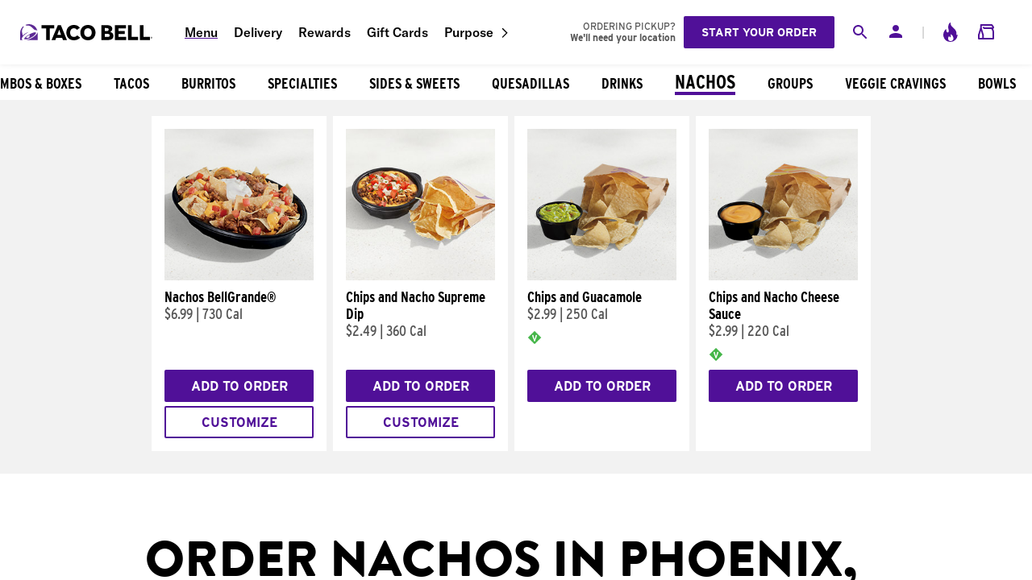

--- FILE ---
content_type: application/javascript
request_url: https://www.tacobell.com/ZMhON/si/m6/0DI0/KDqU1u2/9XGYtVa3r1m5Sra5G7/M01OIG1RMA/Dj4m/MhZCeQ4B
body_size: 176672
content:
(function(){if(typeof Array.prototype.entries!=='function'){Object.defineProperty(Array.prototype,'entries',{value:function(){var index=0;const array=this;return {next:function(){if(index<array.length){return {value:[index,array[index++]],done:false};}else{return {done:true};}},[Symbol.iterator]:function(){return this;}};},writable:true,configurable:true});}}());(function(){nz();XcP();mDP();var dD=function TT(zt,VJ){'use strict';var mw=TT;switch(zt){case Gq:{var Nn=VJ[YB];var Tn=VJ[Ob];var Gm;pw.push(sO);return Gm=p5(fB[fH()[bm(MW)](kF,IF,Vw)][PW()[wc(cT)](j2,qH)](TO(fB[fH()[bm(MW)](kF,Z2,Vw)][dc()[XF(wh)](QD,nF,tF,OT)](),p5(Jh(Tn,Nn),wJ))),Nn),pw.pop(),Gm;}break;case p1:{var r2;pw.push(Pm);return r2=new (fB[ED()[mn(Sc)](Nm,rn,Qt,hD,Zl)])()[ET()[cO(cT)].call(null,rl,QF(QF(Vw)),Jl,hO)](),pw.pop(),r2;}break;case P4:{pw.push(Zm);try{var km=pw.length;var XD=QF([]);var vm=p5(fB[n7(typeof gD()[lm(vc)],p5([],[][[]]))?gD()[lm(AH)].call(null,Pl,QF(Vw),Ol,rW):gD()[lm(C7)](Qh,rl,zw,lt)](fB[gh(typeof gD()[lm(ZF)],'undefined')?gD()[lm(kJ)](jw,Ih,QF(wJ),KO):gD()[lm(AH)](Lc,NT,Jl,hm)][gh(typeof ET()[cO(DD)],p5([],[][[]]))?ET()[cO(m5)](sl,wh,EW,xt):ET()[cO(PT)].call(null,bh,OW,WH,m7)]),CH(fB[gD()[lm(C7)].apply(null,[Qh,QF(wJ),QF(wJ),lt])](fB[gh(typeof gD()[lm(hM)],'undefined')?gD()[lm(kJ)].apply(null,[jw,X5,OT,KO]):gD()[lm(AH)](ST,C7,NF,q7)][ED()[mn(wh)].apply(null,[ZJ,Am,tD,QF(wJ),Wt])]),wJ));vm+=p5(CH(fB[gD()[lm(C7)](Qh,Ih,OF,lt)](fB[gD()[lm(kJ)](jw,wh,gH,KO)][PW()[wc(cw)](hW,jO)]),g2),CH(fB[gD()[lm(C7)](Qh,HM,QF(wJ),lt)](fB[gh(typeof gD()[lm(OT)],p5([],[][[]]))?gD()[lm(kJ)](jw,xD,V7,KO):gD()[lm(AH)](R2,OD,z5,Lh)][zM()[Rh(l7)].call(null,WT,KM,Qh,ZJ)]),AH));vm+=p5(CH(fB[gD()[lm(C7)].call(null,Qh,Nh,Ol,lt)](fB[gD()[lm(kJ)](jw,WT,QF(QF(wJ)),KO)][gD()[lm(Ih)](mm,Am,X5,jJ)]),WW[YD]),CH(fB[gh(typeof gD()[lm(IF)],p5([],[][[]]))?gD()[lm(C7)](Qh,QF(wJ),QF({}),lt):gD()[lm(AH)](wm,g2,QF(Vw),jH)](fB[gD()[lm(kJ)].apply(null,[jw,YD,v7,KO])][gD()[lm(OD)](s5,pF,TH,pt)]),hD));vm+=p5(CH(fB[gD()[lm(C7)](Qh,wJ,lc,lt)](fB[gD()[lm(kJ)](jw,tm,QF(QF(Vw)),KO)][PW()[wc(IF)].call(null,Ec,j5)]),OT),CH(fB[gD()[lm(C7)].apply(null,[Qh,WH,Q2,lt])](fB[gD()[lm(kJ)](jw,vc,PH,KO)][gh(typeof fH()[bm(Z7)],'undefined')?fH()[bm(xT)](WD,QF(QF([])),Wm):fH()[bm(Zl)].apply(null,[YO,Dt,Sw])]),PT));vm+=p5(CH(fB[gD()[lm(C7)](Qh,N7,g2,lt)](fB[gD()[lm(kJ)](jw,fT,BO,KO)][gh(typeof zM()[Rh(N7)],'undefined')?zM()[Rh(N7)](l7,M7,l2,m2):zM()[Rh(Zl)](Zl,T7,HF,A7)]),rn),CH(fB[gD()[lm(C7)].apply(null,[Qh,WH,K2,lt])](fB[gh(typeof gD()[lm(C7)],p5([],[][[]]))?gD()[lm(kJ)].apply(null,[jw,MW,Am,KO]):gD()[lm(AH)](rm,lc,FT,Nm)][n7(typeof fH()[bm(hD)],'undefined')?fH()[bm(Zl)](tM,UT,g7):fH()[bm(Wc)](OJ,hD,PT)]),WW[q2]));vm+=p5(CH(fB[gD()[lm(C7)].call(null,Qh,QF(wJ),z5,lt)](fB[gD()[lm(kJ)](jw,EW,Ih,KO)][fH()[bm(gH)].apply(null,[qw,kT,c2])]),PH),CH(fB[gD()[lm(C7)](Qh,gw,Qh,lt)](fB[gh(typeof gD()[lm(l7)],'undefined')?gD()[lm(kJ)].apply(null,[jw,n2,l5,KO]):gD()[lm(AH)].apply(null,[Ew,J2,K2,OH])][gh(typeof fH()[bm(c2)],p5('',[][[]]))?fH()[bm(UT)].call(null,BD,c2,YD):fH()[bm(Zl)](jT,QD,MT)]),V7));vm+=p5(CH(fB[gD()[lm(C7)].call(null,Qh,VF,QF({}),lt)](fB[n7(typeof gD()[lm(m5)],p5([],[][[]]))?gD()[lm(AH)](OH,xD,QF(Vw),Pl):gD()[lm(kJ)](jw,QF(QF([])),Bh,KO)][fH()[bm(Dl)](qn,rJ,RM)]),kJ),CH(fB[gD()[lm(C7)](Qh,QF(QF([])),TD,lt)](fB[gD()[lm(kJ)](jw,X5,hD,KO)][PW()[wc(xT)](U5,Jm)]),WW[TD]));vm+=p5(CH(fB[gD()[lm(C7)](Qh,J2,fW,lt)](fB[gD()[lm(kJ)](jw,sD,l7,KO)][fH()[bm(Fh)](nc,rl,rO)]),Sc),CH(fB[gD()[lm(C7)](Qh,xD,c2,lt)](fB[gD()[lm(kJ)].apply(null,[jw,gH,hD,KO])][zM()[Rh(TD)].apply(null,[N7,BO,EM,m2])]),Qh));vm+=p5(CH(fB[gD()[lm(C7)].apply(null,[Qh,WH,QF(wJ),lt])](fB[gD()[lm(kJ)](jw,OD,Zl,KO)][gD()[lm(kh)].apply(null,[AH,TD,rF,F2])]),WW[hM]),CH(fB[gD()[lm(C7)](Qh,QF({}),X5,lt)](fB[gD()[lm(kJ)].apply(null,[jw,FT,QF({}),KO])][gD()[lm(cw)].call(null,L5,fW,YD,c8)]),WW[v7]));vm+=p5(CH(fB[gD()[lm(C7)](Qh,rt,QF(wJ),lt)](fB[gh(typeof gD()[lm(C7)],p5('',[][[]]))?gD()[lm(kJ)].call(null,jw,Nh,UT,KO):gD()[lm(AH)].apply(null,[fl,QF(QF([])),Wc,vO])][gh(typeof dc()[XF(l7)],p5(gD()[lm(OT)](OW,QF(QF(wJ)),BO,Mh),[][[]]))?dc()[XF(l7)](l5,m2,Jt,c2):dc()[XF(PT)](c2,EO,Ww,j7)]),l7),CH(fB[gD()[lm(C7)](Qh,l5,rt,lt)](fB[gD()[lm(kJ)](jw,Am,kJ,KO)][gD()[lm(IF)].apply(null,[b7,g2,tm,lI])]),N7));vm+=p5(CH(fB[gh(typeof gD()[lm(cT)],p5([],[][[]]))?gD()[lm(C7)](Qh,QF(Vw),m5,lt):gD()[lm(AH)].call(null,fh,V7,rJ,JH)](fB[n7(typeof gD()[lm(gH)],'undefined')?gD()[lm(AH)].apply(null,[V7,DF,fW,dL]):gD()[lm(kJ)](jw,C7,hD,KO)][zM()[Rh(v7)].apply(null,[v7,xT,VF,m2])]),TD),CH(fB[gD()[lm(C7)](Qh,QF(QF(Vw)),rn,lt)](fB[gD()[lm(kJ)].apply(null,[jw,K2,Am,KO])][fH()[bm(X5)].apply(null,[BT,M7,tJ])]),WW[NF]));vm+=p5(CH(fB[gh(typeof gD()[lm(HM)],p5([],[][[]]))?gD()[lm(C7)].apply(null,[Qh,QF(QF([])),Am,lt]):gD()[lm(AH)](H2,QF(QF({})),Q7,S7)](fB[gD()[lm(kJ)](jw,QF(QF({})),QF(QF([])),KO)][PW()[wc(Wc)](dn,DF)]),T7),CH(fB[gD()[lm(C7)].apply(null,[Qh,cw,kh,lt])](fB[gD()[lm(kJ)](jw,vc,pF,KO)][ET()[cO(M7)].call(null,jw,TD,Wm,t5)]),YD));vm+=p5(CH(fB[gD()[lm(C7)](Qh,QF(QF({})),QF(QF(wJ)),lt)](fB[gD()[lm(kJ)].apply(null,[jw,d7,AH,KO])][ET()[cO(C7)](vc,Ih,tm,Pf)]),q2),CH(fB[gh(typeof gD()[lm(WF)],p5('',[][[]]))?gD()[lm(C7)](Qh,pF,T7,lt):gD()[lm(AH)](DO,NF,pF,RJ)](fB[gD()[lm(kJ)].apply(null,[jw,fT,QF({}),KO])][PW()[wc(gH)].apply(null,[bJ,k2])]),hM));vm+=p5(CH(fB[gD()[lm(C7)](Qh,g2,Fh,lt)](fB[gD()[lm(kJ)].apply(null,[jw,QF([]),V7,KO])][fH()[bm(n2)].apply(null,[IH,QD,Dt])]),NF),CH(fB[gD()[lm(C7)](Qh,wJ,v7,lt)](fB[gD()[lm(kJ)].apply(null,[jw,QF(QF([])),Nh,KO])][PW()[wc(UT)](Mm,Um)]),z5));vm+=p5(CH(fB[gD()[lm(C7)].apply(null,[Qh,QF({}),lc,lt])](fB[gD()[lm(kJ)](jw,DF,PH,KO)][PW()[wc(Dl)](fm,Eh)]),n8[PW()[wc(Fh)].call(null,xn,BO)]()),CH(fB[gD()[lm(C7)](Qh,QF(Vw),EW,lt)](fB[gD()[lm(kJ)](jw,QF(QF([])),N7,KO)][gh(typeof PW()[wc(xw)],p5([],[][[]]))?PW()[wc(X5)](YJ,wJ):PW()[wc(wJ)](Sm,mD)]),zw));vm+=p5(CH(fB[gD()[lm(C7)](Qh,BO,Qn,lt)](fB[n7(typeof gD()[lm(TD)],p5([],[][[]]))?gD()[lm(AH)].call(null,Mw,KM,QF({}),Am):gD()[lm(kJ)](jw,PT,l5,KO)][ET()[cO(Ih)].call(null,nm,sD,QF(QF(Vw)),DW)]),NT),CH(fB[n7(typeof gD()[lm(xw)],'undefined')?gD()[lm(AH)].apply(null,[kJ,QF(Vw),pF,O7]):gD()[lm(C7)](Qh,Jl,NT,lt)](fB[gD()[lm(kJ)](jw,QF(QF([])),DD,KO)][ET()[cO(OD)].call(null,pF,QD,QF(QF([])),zD)]),WW[z5]));vm+=p5(p5(CH(fB[gD()[lm(C7)](Qh,QF(QF(Vw)),X5,lt)](fB[fH()[bm(PH)](BD,c2,OD)][fH()[bm(J2)](xW,l5,NF)]),Wt),CH(fB[gD()[lm(C7)].call(null,Qh,kJ,hD,lt)](fB[gD()[lm(kJ)].call(null,jw,C7,QF(Vw),KO)][dc()[XF(N7)](Dl,V2,zw,tJ)]),WT)),CH(fB[gD()[lm(C7)].apply(null,[Qh,Fh,Bh,lt])](fB[gD()[lm(kJ)](jw,Dl,dW,KO)][ET()[cO(kh)](fT,J2,QF(QF(Vw)),MU)]),WW[vc]));var QR;return QR=vm[fH()[bm(dW)].call(null,cA,QF(Vw),mZ)](),pw.pop(),QR;}catch(XA){pw.splice(Jh(km,wJ),Infinity,Zm);var Nk;return Nk=fH()[bm(hD)](NR,Z7,l5),pw.pop(),Nk;}pw.pop();}break;case bz:{var Fk;pw.push(Q2);return Fk=QF(QF(fB[n7(typeof gD()[lm(z5)],p5([],[][[]]))?gD()[lm(AH)].apply(null,[Bx,Am,kT,W3]):gD()[lm(kJ)].apply(null,[jw,Z2,TD,g3])][ET()[cO(xw)](wv,IF,QF(Vw),ZJ)])),pw.pop(),Fk;}break;case O6:{pw.push(mQ);var BR=[fH()[bm(xw)](Dm,xw,Wt),fH()[bm(m5)].call(null,Em,FT,T0),gh(typeof PW()[wc(Vw)],p5('',[][[]]))?PW()[wc(OF)](Fl,JY):PW()[wc(wJ)].call(null,jA,SN),gh(typeof Hv()[vr(PH)],p5(gD()[lm(OT)](OW,Z7,fT,WC),[][[]]))?Hv()[vr(wh)].call(null,T7,Qh,Ih,vQ,d7,AH):Hv()[vr(Qh)].call(null,sD,VS,mj,ZR,QF(QF(wJ)),OT),PW()[wc(ZF)].apply(null,[XT,pF]),gD()[lm(l5)](Q0,UT,QF(QF({})),xJ),gh(typeof ET()[cO(V7)],'undefined')?ET()[cO(EW)].apply(null,[ZF,Dl,n2,B7]):ET()[cO(PT)](bX,EW,Dl,HX),gh(typeof gD()[lm(TH)],p5([],[][[]]))?gD()[lm(OF)].apply(null,[hA,g2,kh,pW]):gD()[lm(AH)](LQ,QF(wJ),QF(QF({})),Y3),ET()[cO(rF)](Wc,Lk,tJ,NO),ET()[cO(l5)].apply(null,[j5,BO,rl,M5]),fH()[bm(M7)](Tc,Wm,Pv),fH()[bm(C7)].apply(null,[Hm,QF(QF({})),NT]),PW()[wc(Q2)](hv,rl),fH()[bm(Ih)].call(null,CV,QF(QF([])),cs),PW()[wc(xw)](FM,CS),n7(typeof PW()[wc(Qh)],p5('',[][[]]))?PW()[wc(wJ)].call(null,YR,Uj):PW()[wc(m5)].call(null,mD,sD),ET()[cO(OF)].call(null,X0,c2,Fh,SH),gh(typeof PW()[wc(rF)],'undefined')?PW()[wc(M7)].call(null,BW,b7):PW()[wc(wJ)](d0,Ek),gD()[lm(ZF)](Jl,QF({}),Q2,Gj),n7(typeof fH()[bm(tJ)],p5([],[][[]]))?fH()[bm(Zl)](xt,rJ,SR):fH()[bm(OD)].call(null,FV,Sc,tm),n7(typeof PW()[wc(zw)],p5([],[][[]]))?PW()[wc(wJ)](mR,Pl):PW()[wc(C7)](sm,dW),PW()[wc(Ih)].call(null,Yw,n2),ET()[cO(ZF)](Dk,TD,M7,Vc),ET()[cO(Q2)](Dt,Z7,l7,IO),gD()[lm(Q2)].apply(null,[IG,Ol,Dl,HH]),gD()[lm(xw)](fR,Wc,d7,Ff),gh(typeof fH()[bm(AH)],p5('',[][[]]))?fH()[bm(kh)](QL,l7,LV):fH()[bm(Zl)].apply(null,[PR,X5,lj])];if(cQ(typeof fB[gD()[lm(EW)].apply(null,[N7,TD,QF(Vw),z2])][PW()[wc(OD)].apply(null,[XX,zw])],fH()[bm(Sc)].call(null,ph,QF({}),zw))){var Sr;return pw.pop(),Sr=null,Sr;}var OZ=BR[ET()[cO(hD)].call(null,B3,UT,QF(QF({})),JA)];var BV=gD()[lm(OT)].apply(null,[OW,OW,OD,WC]);for(var dG=Vw;FY(dG,OZ);dG++){var xV=BR[dG];if(gh(fB[gD()[lm(EW)](N7,Jl,QF(wJ),z2)][n7(typeof PW()[wc(WT)],p5([],[][[]]))?PW()[wc(wJ)](LX,j2):PW()[wc(OD)].apply(null,[XX,zw])][xV],undefined)){BV=gD()[lm(OT)].apply(null,[OW,d7,K2,WC])[gD()[lm(zw)].call(null,WF,NT,QF(QF(wJ)),MT)](BV,ED()[mn(c2)](Xv,xT,Xr,DF,wJ))[gD()[lm(zw)](WF,Am,rJ,MT)](dG);}}var FN;return pw.pop(),FN=BV,FN;}break;case Q8:{var RA=VJ[YB];pw.push(xx);var GS=new (fB[PW()[wc(TH)](lD,Dl)])();var Lv=GS[ED()[mn(tJ)](cS,v7,UG,ZF,OT)](RA);var qQ=n7(typeof gD()[lm(PH)],p5('',[][[]]))?gD()[lm(AH)](Wc,gw,dW,K2):gD()[lm(OT)](OW,lc,NT,EQ);Lv[dc()[XF(Sc)].call(null,fW,Ar,Dk,PT)](function(QW){pw.push(gX);qQ+=fB[gD()[lm(V7)](cs,lc,WT,Yl)][fH()[bm(v7)](ft,wh,UT)](QW);pw.pop();});var m3;return m3=fB[fH()[bm(l7)](LG,Wt,pF)](qQ),pw.pop(),m3;}break;case K8:{pw.push(xY);try{var U3=pw.length;var fA=QF([]);var Ks;return Ks=QF(QF(fB[gD()[lm(kJ)].call(null,jw,H2,QF(Vw),E5)][gh(typeof PW()[wc(OW)],'undefined')?PW()[wc(kh)](PO,U0):PW()[wc(wJ)](T3,qs)])),pw.pop(),Ks;}catch(vs){pw.splice(Jh(U3,wJ),Infinity,xY);var DQ;return pw.pop(),DQ=QF(QF(YB)),DQ;}pw.pop();}break;case kC:{pw.push(TG);var LA;return LA=fB[gD()[lm(OW)](Mk,QF(QF({})),Wm,s2)][fH()[bm(ZF)].call(null,qF,DF,OF)],pw.pop(),LA;}break;case YE:{pw.push(YQ);var cN;return cN=n7(typeof fB[gh(typeof gD()[lm(pF)],p5([],[][[]]))?gD()[lm(kJ)](jw,sD,FT,Sn):gD()[lm(AH)].call(null,Ok,z5,Sc,z0)][gD()[lm(m5)].call(null,sD,PT,rl,JJ)],zM()[Rh(g2)](rn,Z7,dA,qX))||n7(typeof fB[gD()[lm(kJ)].call(null,jw,V7,Ol,Sn)][gD()[lm(M7)].apply(null,[BO,Am,BO,Bs])],zM()[Rh(g2)](rn,EW,dA,qX))||n7(typeof fB[gD()[lm(kJ)].apply(null,[jw,l5,wh,Sn])][fH()[bm(cw)](Uj,wh,Eh)],zM()[Rh(g2)].apply(null,[rn,q2,dA,qX])),pw.pop(),cN;}break;case EC:{var NA=VJ[YB];pw.push(Mr);if(gh(typeof NA,n7(typeof fH()[bm(Vw)],'undefined')?fH()[bm(Zl)].apply(null,[Rv,QF([]),Pm]):fH()[bm(wh)](SM,QF(QF({})),tF))){var pA;return pA=n7(typeof gD()[lm(tJ)],p5([],[][[]]))?gD()[lm(AH)](LN,z5,QF(QF(Vw)),PA):gD()[lm(OT)](OW,l5,QD,KP),pw.pop(),pA;}var Uk;return Uk=NA[ET()[cO(xD)](l5,fW,M7,qA)](new (fB[ED()[mn(PH)](xv,tJ,Vr,cw,OT)])(ET()[cO(Am)](nG,Wt,q2,tl),PW()[wc(lc)](CF,wh)),fH()[bm(cT)](IV,wJ,Gv))[ET()[cO(xD)](l5,tm,KM,qA)](new (fB[ED()[mn(PH)](xv,NF,Vr,kT,OT)])(ET()[cO(SG)].call(null,Wt,NF,l5,QS),PW()[wc(lc)](CF,wh)),ET()[cO(tm)](OD,Z7,PH,cH))[ET()[cO(xD)].apply(null,[l5,QF([]),T7,qA])](new (fB[ED()[mn(PH)].call(null,xv,gH,Vr,z5,OT)])(Hv()[vr(Sc)](rJ,Zl,Am,bZ,Nh,EW),PW()[wc(lc)](CF,wh)),zM()[Rh(Sc)](g2,TD,Zl,fG))[ET()[cO(xD)](l5,Wm,Vw,qA)](new (fB[ED()[mn(PH)](xv,K2,Vr,OT,OT)])(n7(typeof zM()[Rh(MW)],p5(n7(typeof gD()[lm(Zl)],p5('',[][[]]))?gD()[lm(AH)](px,Bh,M7,jj):gD()[lm(OT)].apply(null,[OW,Vw,Wc,KP]),[][[]]))?zM()[Rh(Zl)](ZW,Ih,OD,qZ):zM()[Rh(c2)].apply(null,[Zl,rl,zA,bZ]),PW()[wc(lc)].apply(null,[CF,wh])),gD()[lm(d7)](Jm,xD,FT,zO))[ET()[cO(xD)](l5,Q7,DD,qA)](new (fB[ED()[mn(PH)].apply(null,[xv,Ih,Vr,m5,OT])])(gh(typeof gD()[lm(WH)],p5([],[][[]]))?gD()[lm(cT)](qv,pF,PH,Yt):gD()[lm(AH)](Er,QF(QF(wJ)),MW,AR),gh(typeof PW()[wc(Zl)],p5('',[][[]]))?PW()[wc(lc)](CF,wh):PW()[wc(wJ)](nr,J3)),KN()[bj(tJ)].call(null,g2,Vx,NF,fG,IF))[ET()[cO(xD)](l5,dW,WF,qA)](new (fB[ED()[mn(PH)](xv,fT,Vr,OW,OT)])(fH()[bm(Ol)](T3,QD,sD),PW()[wc(lc)].call(null,CF,wh)),fH()[bm(OW)].apply(null,[kO,Wc,v7]))[ET()[cO(xD)](l5,tm,QF(QF([])),qA)](new (fB[ED()[mn(PH)].apply(null,[xv,QD,Vr,WH,OT])])(gh(typeof PW()[wc(z5)],p5([],[][[]]))?PW()[wc(d7)].call(null,x5,XN):PW()[wc(wJ)](xQ,Cx),PW()[wc(lc)](CF,wh)),gD()[lm(Ol)].apply(null,[Dk,OD,rF,qJ]))[n7(typeof ET()[cO(NT)],p5('',[][[]]))?ET()[cO(PT)](hD,Fh,cw,fQ):ET()[cO(xD)].call(null,l5,QF(QF({})),WH,qA)](new (fB[ED()[mn(PH)].call(null,xv,vc,Vr,xD,OT)])(fH()[bm(TH)](xJ,QF(QF({})),ZF),PW()[wc(lc)].apply(null,[CF,wh])),ET()[cO(BO)].call(null,lj,QF({}),NF,mT))[gh(typeof ET()[cO(cT)],p5([],[][[]]))?ET()[cO(Lk)](MR,OF,QF(wJ),jx):ET()[cO(PT)](rl,QF(QF([])),M7,x0)](Vw,mv),pw.pop(),Uk;}break;case Jz:{pw.push(hm);try{var Gr=pw.length;var Bj=QF(QF(YB));var k0;return k0=QF(QF(fB[gD()[lm(kJ)].call(null,jw,QD,rJ,Zx)][n7(typeof fH()[bm(WT)],'undefined')?fH()[bm(Zl)].call(null,WA,OT,ZY):fH()[bm(IF)](TZ,QF([]),mR)])),pw.pop(),k0;}catch(Lj){pw.splice(Jh(Gr,wJ),Infinity,hm);var GX;return pw.pop(),GX=QF(QF(YB)),GX;}pw.pop();}break;}};var hV=function Fs(CX,fs){var VV=Fs;do{switch(CX){case p4:{while(FY(Vk,bS[zv[Vw]])){ED()[bS[Vk]]=QF(Jh(Vk,kJ))?function(){Wv=[];Fs.call(this,G1,[bS]);return '';}:function(){var Ck=bS[Vk];var JV=ED()[Ck];return function(gG,Rk,Xj,gN,rA){if(n7(arguments.length,Vw)){return JV;}var jS=kA.call(null,P4,[gG,cw,Xj,WF,rA]);ED()[Ck]=function(){return jS;};return jS;};}();++Vk;}CX=UI;}break;case z4:{var mV;return pw.pop(),mV=vG,mV;}break;case FI:{CX=UI;while(FY(gS,wQ.length)){fH()[wQ[gS]]=QF(Jh(gS,Zl))?function(){return UV.apply(this,[Jz,arguments]);}:function(){var Ij=wQ[gS];return function(E3,Uv,YA){var Kv=YW(E3,d7,YA);fH()[Ij]=function(){return Kv;};return Kv;};}();++gS;}}break;case qU:{var wQ=fs[YB];CX+=Mb;D3(wQ[Vw]);var gS=Vw;}break;case Op:{while(ZV(AV,Vw)){if(gh(Hx[Wj[g2]],fB[Wj[wJ]])&&Is(Hx,QV[Wj[Vw]])){if(cQ(QV,OG)){hX+=nR(Q8,[wG]);}return hX;}hX+=nR(Q8,[wG]);wG+=QV[Hx];--AV;;++Hx;}CX+=V8;}break;case G1:{CX=p4;var bS=fs[YB];var Vk=Vw;}break;case t6:{CX-=z9;while(FY(zY,mS[IA[Vw]])){Hv()[mS[zY]]=QF(Jh(zY,Qh))?function(){Dj=[];Fs.call(this,fU,[mS]);return '';}:function(){var BN=mS[zY];var js=Hv()[BN];return function(UZ,Y0,cR,pR,mX,YN){if(n7(arguments.length,Vw)){return js;}var kr=kA.apply(null,[Gb,[Dl,Y0,cR,pR,xw,xD]]);Hv()[BN]=function(){return kr;};return kr;};}();++zY;}}break;case A6:{var hX=p5([],[]);CX+=Cp;wG=Jh(qN,pw[Jh(pw.length,wJ)]);}break;case II:{CX=UI;while(FY(Nx,cr.length)){ET()[cr[Nx]]=QF(Jh(Nx,PT))?function(){return UV.apply(this,[XL,arguments]);}:function(){var UQ=cr[Nx];return function(cX,ms,vV,qS){var q3=f0.apply(null,[cX,QF(QF(Vw)),QF(QF([])),qS]);ET()[UQ]=function(){return q3;};return q3;};}();++Nx;}}break;case q6:{Dj=[wJ,Vw,tV(wJ),tV(g2),wh,tV(V7),tJ,tV(wh),tV(wh),HM,tV(MW),tV(V7),wJ,tV(V7),wJ,tV(YD),N7,kJ,tV(rn),tV(rn),PT,tV(wJ),tV(MW),wJ,wh,tV(VF),hM,Qh,tV(N7),PT,tV(NF),Qh,N7,tV(V7),OT,Qh,tV(MW),Vw,tV(T7),Qh,tJ,wJ,tV(PH),OT,tV(wJ),tV(Nh),[AH],wJ,NF,tV(hM),AH,AH,tV(PT),tV(OT),TD,AH,tV(Zl),PT,tV(rn),Qh,MW,tV(Sc),OT,MW,g2,tV(tJ),wh,PH,AH,tV(tJ),v7,PT,tV(kJ),rn,kJ,tV(T7),v7,tV(wh),tV(C7),VF,VF,tV(V7),l7,tV(V7),tV(MW),N7,tV(Zl),wh,tV(g2),PT,wh,tV(rn),tV(PT),tJ,OT,tV(hD),tV(g2),tV(tJ),kJ,Zl,tV(c2),Sc,wJ,tV(zw),PH,PH,tV(OT),tV(hM),qv,tV(kJ),rn,tV(kJ),N7,tV(wh),hD,tV(z5),q2,tV(wJ),hD,tV(rn),tV(tJ),tV(PT),c2,tV(wh),N7,tV(Qh),tV(tJ),rn,g2,PT,tV(wh),tV(Wt),tm,tV(wh),MW,OT,tV(kT),[AH],tV(Qh),[g2],tV(V7),tV(PT),wh,tV(tJ),tV(wJ),tV(tJ),q2,AH,tV(PT),tV(OT),tJ,tV(WF),HM,tV(g2),tV(AH),hD,tV(MW),tV(Wt),[Vw],tV(hD),tV(WF),qv,Qh,tV(N7),tV(wJ),tV(PT),tV(wJ),tV(OT),hD,OT,tV(Qh),tJ,tV(Sc),V7,rn,tV(MW),SG,AH,V7,tV(l5),cT,tV(g2),Qh,tV(v7),wh,tV(Qh),wh,tV(wh),kJ,OT,tV(dW),Qn,hD,tV(MW),tV(V7),tV(kT),NT,[g2],tV(wh),N7,tV(hD),AH,tV(n2),cw,PH,tV(J2),Q2,V7,OT,tV(tJ),tV(Zl),AH,v7,tV(Z2),n2,AH,tV(PT),Vw,tV(hD),hD,tV(PT),tV(AH),q2,AH,hD,tV(tJ),V7,Vw,tJ,tV(Z7),qv,tV(kJ),kJ,Vw,tV(Zl),tV(lc),tV(AH),N7,tV(N7),Am,Vw,tV(Zl),tV(PT),tV(v7),wh,q2,tV(dW),[Vw],MW,AH,Zl,tV(Sc)];CX+=N8;}break;case JC:{CX=UI;return hX;}break;case df:{for(var tX=Vw;FY(tX,WQ.length);tX++){var Px=wZ(WQ,tX);var dY=wZ(lA.nB,tS++);fV+=nR(Q8,[KR(wV(tQ(Px),dY),wV(tQ(dY),Px))]);}return fV;}break;case Zb:{CX+=kB;return [[Z7,Vw,tV(AH),AH],[],[MW,tV(MW),tJ],[zw,PH,wJ]];}break;case fU:{var mS=fs[YB];CX+=s8;var zY=Vw;}break;case G:{var Vs=fs[YB];CX+=O4;var Lx=fs[Ob];pw.push(NY);var vG=gD()[lm(OT)](OW,QF(QF([])),BO,f6);for(var vR=Vw;FY(vR,Vs[ET()[cO(hD)](B3,pF,n2,QN)]);vR=p5(vR,wJ)){var Jk=Vs[n7(typeof ET()[cO(hD)],p5('',[][[]]))?ET()[cO(PT)](z5,K2,YD,x0):ET()[cO(OT)].call(null,wh,QF(wJ),QF(QF([])),LU)](vR);var Js=Lx[Jk];vG+=Js;}}break;case Gb:{pw.push(Jm);var jQ={'\x45':gD()[lm(Vw)](sl,wh,ZF,zV),'\x47':ET()[cO(Vw)].apply(null,[Fh,xw,cw,qA]),'\x4c':gh(typeof PW()[wc(Vw)],p5('',[][[]]))?PW()[wc(Vw)](HX,RG):PW()[wc(wJ)].apply(null,[xj,Yj]),'\x50':gh(typeof gD()[lm(g2)],p5([],[][[]]))?gD()[lm(g2)](sO,WT,tm,Rr):gD()[lm(AH)].call(null,Lk,V7,rJ,Vr),'\x55':gh(typeof fH()[bm(AH)],p5('',[][[]]))?fH()[bm(Vw)].call(null,c9,TD,sv):fH()[bm(Zl)](mj,ZF,Vw),'\x64':PW()[wc(g2)](WG,ps),'\x66':gD()[lm(hD)].call(null,mZ,EW,m5,sj),'\x67':fH()[bm(g2)](bN,V7,xw),'\x70':fH()[bm(hD)](pV,g2,l5),'\x72':ET()[cO(g2)].call(null,cT,H2,tm,X4),'\x77':n7(typeof fH()[bm(Vw)],p5([],[][[]]))?fH()[bm(Zl)](HR,MW,rv):fH()[bm(OT)].call(null,sV,K2,wv)};var kx;CX=UI;return kx=function(zr){return Fs(G,[zr,jQ]);},pw.pop(),kx;}break;case Q8:{var cr=fs[YB];SQ(cr[Vw]);CX=II;var Nx=Vw;}break;case Hq:{var AV=fs[YB];var Hx=fs[Ob];var Kr=fs[jq];CX+=BI;var qN=fs[sP];var QV=fs[G];if(n7(typeof QV,Wj[AH])){QV=OG;}}break;case jq:{var Qs=fs[YB];var Iv=fs[Ob];CX=df;var fV=p5([],[]);var tS=b0(Jh(Qs,pw[Jh(pw.length,wJ)]),PH);var WQ=xN[Iv];}break;case sP:{CX=UI;var wR=fs[YB];lA=function(JQ,Gs){return Fs.apply(this,[jq,arguments]);};return tk(wR);}break;}}while(CX!=UI);};var bQ=function(lQ){return void lQ;};var WS=function(l3,HV){return l3<=HV;};var nR=function jY(Tr,qG){var Wk=jY;while(Tr!=Wf){switch(Tr){case U6:{if(FY(Ws,bv[Wj[Vw]])){do{KN()[bv[Ws]]=QF(Jh(Ws,OT))?function(){OG=[];jY.call(this,LI,[bv]);return '';}:function(){var zN=bv[Ws];var r0=KN()[zN];return function(I0,bA,TQ,tx,jV){if(n7(arguments.length,Vw)){return r0;}var MN=hV.apply(null,[Hq,[I0,bA,QF(Vw),tx,WF]]);KN()[zN]=function(){return MN;};return MN;};}();++Ws;}while(FY(Ws,bv[Wj[Vw]]));}Tr-=wI;}break;case N9:{return [tV(PT),l7,tV(WH),kT,tV(MW),tV(NT),Nh,tV(AH),wJ,tV(V7),tJ,g2,hD,tV(TD),tV(Zl),wh,tV(qv),YD,tV(WH),sD,MW,g2,tV(kJ),tV(l7),tV(AH),g2,Sc,tV(MW),tJ,tV(wh),tJ,TH,l7,tV(hD),tV(Sc),tV(OW),tV(PT),Ih,tV(hD),rn,AH,tV(PT),tV(wJ),tV(fW),tV(NF),dW,TD,tV(AH),tV(C7),J2,wJ,tV(g2),tV(MW),hD,tV(PT),tV(OD),QD,tV(hD),tV(Dl),xw,AH,tV(C7),C7,[Vw],tV(wJ),tV(M7),m5,kJ,tV(wJ),OT,tV(N7),rn,hD,hD,tV(J2),m5,hD,tV(PT),wh,tV(wh),g2,wh,tV(Qh),tJ,wJ,tV(J2),Dl,OT,tV(wJ),tV(wJ),tV(PH),tV(hD),wJ,tV(C7),Dl,tV(MW),tV(Ih),QD,tV(kJ),tV(AH),tV(C7),pF,v7,N7,tV(V7),hD,tV(rF),tV(wh),n2,tV(wh),tJ,tV(PT),tV(g2),tV(d7),tV(wJ),tV(wJ),tV(Qh),PH,tV(Wm),NT,AH,tV(g2),wJ,tV(Qh),tV(wJ),tV(Qh),OT,tV(g2),NF,tV(zw),PH,MW,tV(AH),zw,N7,tV(Qh),tV(g2),Qh,tV(pF),zw,tV(Zl),wh,g2,tV(l7),AH,tV(Zl),N7,tV(Wt),[wJ],Sc,wJ,tV(N7),kJ,AH,kJ,OT,tV(PT),OT,tV(g2),PT,tV(AH),TD,Wm,tV(OT),hD,OT,tV(Qh),tJ,tV(Z7),tm,tV(wh),MW,OT,tV(tJ),g2,g2,PH,wJ,tV(Qh),tJ,tV(Nh),Nh,tV(AH),hD,tV(hD),tV(kJ),kJ,tV(AH),tV(WH),hM,tJ,tV(PH),rn,tV(PT),tJ,[Zl],hD,hD,tV(PT),Qh,g2,tV(tm),Am,tV(vc),[wJ],tJ,tV(tJ),PT,[Zl],tV(wh),c2,Qh,tV(MW),PT,Zl,tV(V7),tV(PT),wh,tV(tJ),tV(wJ),tV(qv),[g2],tV(d7),DD,tV(Qh),Vw,tV(wJ),tJ,tV(tJ),MW,tV(PH),wJ,tJ,tV(tJ),tJ,wJ,tV(hD),Vw,wJ,MW,PH,tV(Wm),[wJ],PH,OT,tV(wJ),tV(m5),c2,Nh,wh,tV(V7),tJ,tV(wh),[Vw],tV(AH),Sc,l7,OT,tV(V7),tV(V7),tV(NF),Lk,tV(Qh),tJ,tV(wh),N7,tV(hD),AH,PH,tV(tJ),tV(g2),AH,tV(c2),Vw,tV(rn),tV(Nh),Lk,OT,wJ,tV(hD),AH,tV(wh),OT,tV(g2),wJ,tV(wJ),tV(Zl),g2,AH,V7,tV(NT),Wm,tV(wJ),tV(Sc),l7,tV(hD),tV(rn),tV(hD),tV(fW),tV(wJ),OW,tV(PH),tV(AH),tV(MW),tV(Sc),WT,tV(PH),AH,OT,tV(tJ),tV(NT),[g2],N7,g2,tV(Nh),DD,tV(rn),tV(wh),V7,Vw,tV(PH),tV(g2),PT,tV(tJ),V7,PT,PT,tJ];}break;case v8:{return [[MW,tV(V7),kJ,tV(V7),wJ],[v7,Zl,tV(rn)],[tm,Vw,tV(wh),q2],[],[AH,tV(Sc),AH],[]];}break;case VB:{return dR(r4,[CN]);}break;case cz:{Tr-=TP;while(FY(Mv,Pk.length)){gD()[Pk[Mv]]=QF(Jh(Mv,AH))?function(){return UV.apply(this,[z8,arguments]);}:function(){var vA=Pk[Mv];return function(tA,CA,CY,g0){var rs=ON(tA,AH,rt,g0);gD()[vA]=function(){return rs;};return rs;};}();++Mv;}}break;case Y4:{var O3=mA[lY];var Fv=Jh(O3.length,wJ);Tr+=Lb;while(Is(Fv,Vw)){var CZ=b0(Jh(p5(Fv,J0),pw[Jh(pw.length,wJ)]),ER.length);var P0=wZ(O3,Fv);var IQ=wZ(ER,CZ);CN+=jY(Q8,[wV(KR(tQ(P0),tQ(IQ)),KR(P0,IQ))]);Fv--;}}break;case C1:{return [hD,PH,tV(AH),tV(g2),tV(rn),tV(T7),N7,rn,OW,tV(AH),tV(WF),tV(xw),Zl,tV(hD),g2,OT,[Vw],V7,rn,tV(MW),hD,tV(rn),Fh,tV(Ol),rn,z5,hD,g2,hD,tV(wJ),tV(Wt),HM,tV(MW),tV(V7),[Vw],tV(NF),MW,tV(V7),zw,tV(Zl),Qh,tV(zw),T7,wh,tV(v7),TD,YD,tV(Qh),Zl,rn,tV(rn),tV(gH),m5,tV(g2),V7,Vw,tV(Wc),J2,wJ,tV(N7),g2,rn,tV(xT),J2,tV(PH),wh,tV(v7),tV(C7),C7,N7,tV(v7),g2,Vw,tV(wJ),wJ,tV(wJ),wJ,tV(g2),tV(tJ),Vw,Qh,tV(DD),qv,Vw,Sc,tV(tJ),Sc,Vw,kJ,tV(g2),AH,tV(wJ),Zl,tV(Sc),tV(wJ),tV(l7),tV(AH),MW,tV(g2),V7,tV(Wt),wh,rn,AH,tV(wJ),AH,tV(wh),wh,PT,tV(VF),WT,tV(hD),AH,tV(wh),OT,tV(g2),AH,tV(hD),tV(tJ),wh,tV(wh),tJ,wJ,tV(Sc),Zl,tV(OT),hD,tV(N7),tV(c2),Qh,tV(tJ),Vw,MW,xT,tV(hD),tV(Qh),tV(WF),c2,tV(wh),tJ,tV(PH),Qh,TD,tV(Qh),tV(c2),NT,tV(wh),g2,g2,g2,tV(tJ),PT,AH,tV(PT),zw,N7,tV(Qh),tV(wh),v7,Zl,tV(rn),tV(Wm),WF,AH,tV(hD),tV(kJ),N7];}break;case B9:{var Pk=qG[YB];FS(Pk[Vw]);var Mv=Vw;Tr+=dU;}break;case LI:{var bv=qG[YB];var Ws=Vw;Tr+=mP;}break;case O6:{return [[tV(g2),tV(Sc),tV(wJ)]];}break;case Wz:{for(var Qr=Vw;FY(Qr,IR.length);Qr++){var RR=wZ(IR,Qr);var Z0=wZ(f0.OP,MA++);Fx+=jY(Q8,[wV(KR(tQ(RR),tQ(Z0)),KR(RR,Z0))]);}return Fx;}break;case Q8:{Tr=Wf;var nN=qG[YB];if(WS(nN,R8)){return fB[YV[g2]][YV[wJ]](nN);}else{nN-=kf;return fB[YV[g2]][YV[wJ]][YV[Vw]](null,[p5(MG(nN,PH),IL),p5(b0(nN,F8),gC)]);}}break;case HE:{var LZ=qG[YB];Tr=Wz;var k3=qG[Ob];var NQ=qG[jq];var gs=qG[sP];var Fx=p5([],[]);var MA=b0(Jh(gs,pw[Jh(pw.length,wJ)]),wh);var IR=DN[LZ];}break;case Rb:{if(FY(hx,cY[rG[Vw]])){do{dc()[cY[hx]]=QF(Jh(hx,PT))?function(){tZ=[];jY.call(this,BP,[cY]);return '';}:function(){var xA=cY[hx];var hZ=dc()[xA];return function(GV,PQ,rj,Qv){if(n7(arguments.length,Vw)){return hZ;}var E0=qr(DB,[xw,PQ,rj,Qv]);dc()[xA]=function(){return E0;};return E0;};}();++hx;}while(FY(hx,cY[rG[Vw]]));}Tr-=M8;}break;case DB:{var Ps=qG[YB];f0=function(BS,Kk,IX,Sj){return jY.apply(this,[HE,arguments]);};Tr=Wf;return SQ(Ps);}break;case BP:{Tr+=RC;var cY=qG[YB];var hx=Vw;}break;case sP:{var lY=qG[YB];var lN=qG[Ob];var rV=qG[jq];var J0=qG[sP];Tr=Y4;var ER=mA[vc];var CN=p5([],[]);}break;}}};var BZ=function(){return kA.apply(this,[z8,arguments]);};var p5=function(Ox,jX){return Ox+jX;};var n8;var Ev=function(){return ["\x6c\x65\x6e\x67\x74\x68","\x41\x72\x72\x61\x79","\x63\x6f\x6e\x73\x74\x72\x75\x63\x74\x6f\x72","\x6e\x75\x6d\x62\x65\x72"];};var Zv=function jW(Nr,Yk){'use strict';var Rx=jW;switch(Nr){case BP:{var qY=Yk[YB];pw.push(g2);if(fB[PW()[wc(PH)](hs,ZX)][ET()[cO(Bh)](g2,QF(Vw),dW,CV)](qY)){var Kj;return pw.pop(),Kj=qY,Kj;}pw.pop();}break;case R4:{var XG=Yk[YB];pw.push(K3);var Bv;return Bv=fB[PW()[wc(Sc)].call(null,BQ,K2)][PW()[wc(tm)](cG,Wt)](XG)[n7(typeof gD()[lm(MW)],p5([],[][[]]))?gD()[lm(AH)].apply(null,[gR,QF(QF({})),QF(QF({})),AX]):gD()[lm(MX)].apply(null,[hR,Qh,m5,xJ])](function(kW){return XG[kW];})[WW[AH]],pw.pop(),Bv;}break;case O6:{var HS=Yk[YB];pw.push(sV);var NV=HS[gD()[lm(MX)].apply(null,[hR,C7,n2,wD])](function(XG){return jW.apply(this,[R4,arguments]);});var TX;return TX=NV[n7(typeof ET()[cO(l7)],'undefined')?ET()[cO(PT)](UT,QF(QF(Vw)),T7,BA):ET()[cO(l7)].apply(null,[jk,Bh,Sc,Zn])](ED()[mn(c2)](vx,kT,Xr,VF,wJ)),pw.pop(),TX;}break;case kC:{pw.push(RV);try{var IN=pw.length;var EN=QF([]);var hj=p5(p5(p5(p5(p5(p5(p5(p5(p5(p5(p5(p5(p5(p5(p5(p5(p5(p5(p5(p5(p5(p5(p5(p5(fB[gD()[lm(C7)](Qh,ZF,Ih,R5)](fB[gD()[lm(EW)](N7,hM,DD,sU)][fH()[bm(VW)](zh,OT,jw)]),CH(fB[gD()[lm(C7)].call(null,Qh,kh,M7,R5)](fB[gD()[lm(EW)](N7,cw,QF(Vw),sU)][fH()[bm(YX)].apply(null,[Kt,EW,Ok])]),wJ)),CH(fB[gD()[lm(C7)](Qh,OD,TH,R5)](fB[gD()[lm(EW)].call(null,N7,TD,NF,sU)][ET()[cO(nx)].apply(null,[NG,qv,QF(wJ),tW])]),WW[WH])),CH(fB[gD()[lm(C7)](Qh,hD,QF([]),R5)](fB[gh(typeof gD()[lm(L5)],'undefined')?gD()[lm(EW)].call(null,N7,QF(QF(wJ)),dW,sU):gD()[lm(AH)](gk,NT,DD,cZ)][ED()[mn(q2)].apply(null,[xO,Z7,Xr,q2,PT])]),AH)),CH(fB[gD()[lm(C7)](Qh,EW,QF(QF(Vw)),R5)](fB[fH()[bm(MW)].call(null,L2,gw,Vw)][ET()[cO(m0)](k2,MW,WT,x5)]),n8[fH()[bm(KY)].apply(null,[SW,rF,FQ])]())),CH(fB[gD()[lm(C7)](Qh,Z7,l5,R5)](fB[gD()[lm(EW)](N7,kT,QF([]),sU)][KN()[bj(WT)](V7,B3,xD,cW,N7)]),WW[Wt])),CH(fB[gD()[lm(C7)].apply(null,[Qh,Dt,v7,R5])](fB[gh(typeof gD()[lm(cT)],p5([],[][[]]))?gD()[lm(EW)](N7,QF(QF(wJ)),v7,sU):gD()[lm(AH)].call(null,Tx,xT,tJ,Zj)][ET()[cO(lj)](DD,ZF,Am,Zt)]),OT)),CH(fB[gD()[lm(C7)](Qh,MW,QF([]),R5)](fB[gD()[lm(EW)](N7,EW,OF,sU)][gD()[lm(Bh)](VX,WF,QF(QF([])),TS)]),PT)),CH(fB[gD()[lm(C7)](Qh,Q7,Qn,R5)](fB[gD()[lm(EW)](N7,QF([]),QF(Vw),sU)][ET()[cO(dW)].call(null,J2,m5,z5,IM)]),rn)),CH(fB[gD()[lm(C7)].call(null,Qh,DD,N7,R5)](fB[gD()[lm(EW)](N7,Lk,QF(QF([])),sU)][PW()[wc(Dv)](Nc,z5)]),MW)),CH(fB[gD()[lm(C7)].call(null,Qh,pF,Dt,R5)](fB[gD()[lm(EW)].apply(null,[N7,QF(QF(wJ)),FT,sU])][PW()[wc(A7)].call(null,jl,HR)]),PH)),CH(fB[gD()[lm(C7)].call(null,Qh,Q7,qv,R5)](fB[gD()[lm(EW)].apply(null,[N7,Fh,Z7,sU])][PW()[wc(Rj)].apply(null,[Ql,UT])]),V7)),CH(fB[gD()[lm(C7)](Qh,QF({}),Z2,R5)](fB[gD()[lm(EW)].apply(null,[N7,QF(QF([])),WF,sU])][gD()[lm(KY)](MV,Q7,g2,Jc)]),WW[DD])),CH(fB[gh(typeof gD()[lm(rW)],p5([],[][[]]))?gD()[lm(C7)](Qh,QF(QF(Vw)),lc,R5):gD()[lm(AH)](EW,OW,M7,Ej)](fB[gD()[lm(EW)].call(null,N7,HM,c2,sU)][gD()[lm(sl)](MR,PT,QF([]),x2)]),tJ)),CH(fB[n7(typeof gD()[lm(OT)],'undefined')?gD()[lm(AH)].apply(null,[ws,QF(QF(wJ)),n2,jN]):gD()[lm(C7)](Qh,n2,hM,R5)](fB[gD()[lm(EW)](N7,QF([]),IF,sU)][n7(typeof gD()[lm(U0)],p5([],[][[]]))?gD()[lm(AH)](xT,pF,fT,NN):gD()[lm(RM)](U0,Am,xw,TM)]),Sc)),CH(fB[gD()[lm(C7)](Qh,kh,EW,R5)](fB[gD()[lm(EW)].apply(null,[N7,QF(QF(Vw)),Zl,sU])][ED()[mn(WH)].call(null,RF,Q2,T0,l7,YD)]),Qh)),CH(fB[gh(typeof gD()[lm(Q2)],'undefined')?gD()[lm(C7)](Qh,Q7,vc,R5):gD()[lm(AH)](dN,l5,QF(Vw),sG)](fB[gD()[lm(EW)](N7,UT,WH,sU)][gh(typeof fH()[bm(QX)],p5('',[][[]]))?fH()[bm(pS)](bJ,QF(QF(Vw)),pS):fH()[bm(Zl)](fv,xD,ST)]),c2)),CH(fB[gD()[lm(C7)](Qh,QF({}),wJ,R5)](fB[gD()[lm(EW)](N7,rn,Nh,sU)][Hv()[vr(Nh)](QF({}),Qh,H2,RF,OD,rt)]),wh)),CH(fB[gD()[lm(C7)].apply(null,[Qh,kT,Jl,R5])](fB[gD()[lm(EW)](N7,n2,pF,sU)][fH()[bm(wA)](ZR,xT,k2)]),WW[T7])),CH(fB[gh(typeof gD()[lm(OX)],'undefined')?gD()[lm(C7)].apply(null,[Qh,OT,Wc,R5]):gD()[lm(AH)](S7,QF(QF(Vw)),Ih,ZX)](fB[gD()[lm(EW)].apply(null,[N7,rF,MW,sU])][n7(typeof PW()[wc(JN)],'undefined')?PW()[wc(wJ)](ZG,fY):PW()[wc(Ol)](k5,rW)]),N7)),CH(fB[gD()[lm(C7)].apply(null,[Qh,Dt,sD,R5])](fB[gD()[lm(EW)](N7,QF(QF({})),Jl,sU)][gD()[lm(HA)](IF,QF(QF(wJ)),Qn,kl)]),TD)),CH(fB[gD()[lm(C7)](Qh,PT,rF,R5)](fB[gD()[lm(EW)].apply(null,[N7,l5,QF(QF(Vw)),sU])][gD()[lm(fr)](C7,n2,Qh,SX)]),WW[NF])),CH(fB[gD()[lm(C7)](Qh,QF(QF({})),QF(QF(wJ)),R5)](fB[gD()[lm(EW)](N7,QF(QF({})),QF(QF({})),sU)][dr()[OS(hM)](T7,rt,Dc,Dt)]),T7)),CH(fB[gD()[lm(C7)].apply(null,[Qh,d7,QF(QF([])),R5])](fB[ET()[cO(v7)](d7,Z2,HM,E7)][ET()[cO(V7)](Rj,WT,xD,IW)]),YD)),CH(fB[gD()[lm(C7)].apply(null,[Qh,Bh,QF(Vw),R5])](fB[fH()[bm(MW)](L2,Wm,Vw)][ET()[cO(jw)](zw,WT,QF(Vw),UJ)]),q2));var Yv;return pw.pop(),Yv=hj,Yv;}catch(dS){pw.splice(Jh(IN,wJ),Infinity,RV);var AS;return pw.pop(),AS=Vw,AS;}pw.pop();}break;case bq:{pw.push(DD);var z3=fB[gD()[lm(kJ)](jw,QF(QF(Vw)),IF,JR)][PW()[wc(jk)](VY,ck)]?wJ:Vw;var zZ=fB[gD()[lm(kJ)].call(null,jw,X5,X5,JR)][ET()[cO(xQ)](v7,wh,QF(wJ),RJ)]?WW[wJ]:Vw;var hk=fB[gD()[lm(kJ)].call(null,jw,Wm,M7,JR)][dc()[XF(Wm)](MW,JY,d7,Sc)]?wJ:Vw;var j3=fB[gh(typeof gD()[lm(pS)],p5('',[][[]]))?gD()[lm(kJ)](jw,Q2,QF(QF(Vw)),JR):gD()[lm(AH)](sj,N7,QF(QF(Vw)),Rr)][PW()[wc(HA)].call(null,Zs,OD)]?WW[wJ]:Vw;var F3=fB[gD()[lm(kJ)].call(null,jw,z5,QF(QF(Vw)),JR)][PW()[wc(sR)](Fh,YS)]?WW[wJ]:WW[AH];var CG=fB[gD()[lm(kJ)](jw,Qn,QF(QF(Vw)),JR)][ET()[cO(wv)].call(null,vX,dW,QF(QF([])),tr)]?n8[dr()[OS(hD)](AH,kh,sO,q2)]():Vw;var nv=fB[gD()[lm(kJ)].apply(null,[jw,QF(wJ),m5,JR])][gD()[lm(SN)](M7,rn,gw,Dk)]?WW[wJ]:Vw;var Oj=fB[gD()[lm(kJ)].apply(null,[jw,QF(QF([])),m5,JR])][gD()[lm(YX)](K2,QF(QF([])),hD,Q0)]?wJ:Vw;var wj=fB[gD()[lm(kJ)](jw,hD,QF(QF([])),JR)][fH()[bm(MX)].call(null,PS,Am,wX)]?wJ:WW[AH];var bR=fB[gh(typeof fH()[bm(c3)],'undefined')?fH()[bm(jO)](qF,cT,ps):fH()[bm(Zl)].apply(null,[hG,Sc,pk])][gD()[lm(MW)](Ns,OF,Lk,sO)].bind?WW[wJ]:Vw;var kj=fB[gD()[lm(kJ)](jw,TH,QF(wJ),JR)][n7(typeof fH()[bm(qH)],p5('',[][[]]))?fH()[bm(Zl)](xj,cw,lX):fH()[bm(LY)].apply(null,[gw,TH,xT])]?wJ:Vw;var TV=fB[gh(typeof gD()[lm(xs)],p5('',[][[]]))?gD()[lm(kJ)](jw,vc,wJ,JR):gD()[lm(AH)](hM,g2,TD,WN)][gh(typeof ED()[mn(fW)],p5(gh(typeof gD()[lm(MW)],p5([],[][[]]))?gD()[lm(OT)].apply(null,[OW,pF,QF(QF(Vw)),TY]):gD()[lm(AH)](hR,xw,QF(QF(wJ)),wh),[][[]]))?ED()[mn(sD)].apply(null,[fk,hM,fQ,Ol,kJ]):ED()[mn(kJ)](cv,Sc,w0,xw,Uj)]?wJ:Vw;var xX;var S0;try{var cj=pw.length;var kN=QF(Ob);xX=fB[gD()[lm(kJ)](jw,V7,Lk,JR)][fH()[bm(SA)].call(null,pv,OD,mv)]?WW[wJ]:Vw;}catch(DZ){pw.splice(Jh(cj,wJ),Infinity,DD);xX=Vw;}try{var Zr=pw.length;var rQ=QF([]);S0=fB[n7(typeof gD()[lm(FT)],p5('',[][[]]))?gD()[lm(AH)].call(null,Mh,WF,Wc,nV):gD()[lm(kJ)](jw,Ih,hM,JR)][n7(typeof ET()[cO(Tv)],p5([],[][[]]))?ET()[cO(PT)].call(null,FZ,PH,QF(QF([])),lR):ET()[cO(NN)].apply(null,[U0,QF({}),SG,QG])]?wJ:WW[AH];}catch(bk){pw.splice(Jh(Zr,wJ),Infinity,DD);S0=Vw;}var TA;return TA=p5(p5(p5(p5(p5(p5(p5(p5(p5(p5(p5(p5(p5(z3,CH(zZ,wJ)),CH(hk,g2)),CH(j3,AH)),CH(F3,Zl)),CH(CG,hD)),CH(nv,OT)),CH(Oj,PT)),CH(xX,WW[Zl])),CH(S0,MW)),CH(wj,PH)),CH(bR,n8[ET()[cO(A7)](JN,KM,Am,M7)]())),CH(kj,n8[fH()[bm(mR)](t3,HM,PH)]())),CH(TV,WW[TD])),pw.pop(),TA;}break;case QC:{var DR=Yk[YB];pw.push(H3);var kS=gD()[lm(OT)].apply(null,[OW,v7,MW,nw]);var dV=gD()[lm(XY)](T7,vc,rF,Fn);var Zk=Vw;var B0=DR[PW()[wc(b7)](O2,DD)]();while(FY(Zk,B0[ET()[cO(hD)](B3,DD,QF(QF(Vw)),tM)])){if(Is(dV[ET()[cO(UT)].call(null,VX,NF,d7,Ms)](B0[ET()[cO(OT)](wh,l5,Jl,jh)](Zk)),Vw)||Is(dV[ET()[cO(UT)].apply(null,[VX,QF(QF(wJ)),Ol,Ms])](B0[ET()[cO(OT)].apply(null,[wh,l7,QF(QF(wJ)),jh])](p5(Zk,wJ))),Vw)){kS+=WW[wJ];}else{kS+=Vw;}Zk=p5(Zk,WW[WH]);}var wx;return pw.pop(),wx=kS,wx;}break;case ZP:{var Pj;var GW;pw.push(MY);var RN;for(Pj=Vw;FY(Pj,Yk[n7(typeof ET()[cO(XN)],p5([],[][[]]))?ET()[cO(PT)](WX,lc,gH,Hs):ET()[cO(hD)].apply(null,[B3,ZF,Sc,NW])]);Pj+=wJ){RN=Yk[Pj];}GW=RN[gD()[lm(HQ)].call(null,j5,Z2,QF(QF(wJ)),E7)]();if(fB[gD()[lm(kJ)].call(null,jw,n2,Nh,Rs)].bmak[ET()[cO(fr)](ck,Q7,QF(QF({})),Tw)][GW]){fB[gD()[lm(kJ)](jw,Am,IF,Rs)].bmak[ET()[cO(fr)](ck,K2,Zl,Tw)][GW].apply(fB[gD()[lm(kJ)].apply(null,[jw,l5,MW,Rs])].bmak[n7(typeof ET()[cO(XR)],p5('',[][[]]))?ET()[cO(PT)](gV,wJ,QF(QF(Vw)),jT):ET()[cO(fr)].call(null,ck,dW,Wc,Tw)],RN);}pw.pop();}break;case LI:{var pr=qH;pw.push(RS);var lS=gD()[lm(OT)](OW,Nh,QF({}),RH);for(var KX=Vw;FY(KX,pr);KX++){lS+=gh(typeof dc()[XF(Qn)],'undefined')?dc()[XF(wh)].call(null,V7,bX,tF,OT):dc()[XF(PT)](Wc,Ok,fX,gZ);pr++;}pw.pop();}break;case Rq:{pw.push(Ux);fB[ET()[cO(MX)].call(null,NF,QF(QF(Vw)),QF({}),Lw)](function(){return jW.apply(this,[LI,arguments]);},DY);pw.pop();}break;}};var KR=function(A3,IZ){return A3|IZ;};var v3=function(){return hV.apply(this,[Q8,arguments]);};var vN=function(){return nR.apply(this,[LI,arguments]);};var pQ=function(){xN=["oC[^YV\t","\"CZCX8G\x00\"&QGEX8M5",":Z\v54VAX","W\\\x00\"\'CZCY","\rZ","R\\ER\b\\!27","Y","\x00>uQZKBR\x003uUG^^JR$4VMBME.;CBFO",".=",":A[GSK","KC\tP+9","\\\t&;W^mZ]!CZO","\\\n)0AZCY",".Z.6GyEDZ1(;VOCXM"," 0Vq^SZ\b3\'[",")\'GONOK\"6JODQ","W\rZ\t.1M","","I\nvg","K\\","nzo\x00!\"w~LqO7%R","7CByB","*&oORbJ:K\x40^E","\tP","^b\x3f)w^}mKj5#y!&","ZCS\f/","CE\x3fM\"","[E$&\'O]","\nZ\x075\vLHE","%N[M_L","\x0744EK","fbMq","EOO","(\'OOF","LFY","fbMR1X","EG\\S","ZECW)6GB","<LXE]","~%0oID]","^","!M{ZFM&40","L\x00.;EGLO","fbMz","CfP=MZEUL","!KJ","&7GBY","49","3","HCkx\x07\x07","{)\"\v","Bs\n\"\'aOYS","{\\4:DZ\nyY\f\"unG\\S]o\t\x07 xK\x40","w","0v","KF~;)NGM^\t","EQ","E\\3","","L5!v]","\"","k","UR\"!GJ",".&","i","/4","Y5MM","2R[xS[\x00\x00\"\'","\'G___Z","L","P\\","\"8KZ","%CIOo","3&","K\x00","\"-V","I\x003","D","8MTcE1P+9[o\\WS+0","GV^s\\\n\"\'",")>GW_F","\x00\"%NOIS.K\"","<LJEA(#<CzZF\x00\x00gN[MQE6>;CCCU]s\f,unGHDM","|uRO^^\x40^R\"-RGXS#\x00.y;Z\x07Rue\nEUB}em{)","QKDR","yU\x003","d^\t\"+4[KX+Z.:LzZ\bX\f","K\x40V\t:\"<EF^","6NGOX\tg","M&-YCR\tW_Rpc^R","AFOUv\x00<E\x40KZ","\n}YOTM\f\"\'}]IDO-! LM^_Q","Y","6M\x40L_R &<NoNRZ","*:TKi^S","FR","Z.9","3,","T:","\v+","%0VO","5&G","+4QZcXZ=!","R:.1FKD"," 30P","*","3:R","S[","MEXK\x07$!M\\","rGpB8","\b=L\x40OD.\\\";{","56D^","J\t","i\rLZRC","\x07&1","ADUV","1GBOQK\x00+.0NJ","kD^","","\"gqly>j6","N",")4R","P1(;LKIBP\v","%GXF","uiYH\x00#\'KXOD<L$ZKIC\tP","$\nCJEg\rP)3CF\\\x3f>*6DBufP\b40","Z33!PGHC\tZ","MTCZ^E6\"3C[FB]o\t\x07 xK\x40","\'GCE\x40|\x0050LZyUV\'MCny0","_\tZ3:PXSJ\tg<QDY\tg:\x40DOU\t","g<QDY\t\f\"\'CLFS","9C]^",">.\x3fe`s",".e","&G]Y_Q6(\'CIO","^\t\f0[","UQ  POHZ","ZXO8Q\x00.0Q","6\v2e^","|IR%RBOB]o\t\x07 xK\x40","GY\bL\x00","`GMK","^2\'G","L4<\x40GF_\tF&;EK","i\"M\x00\"!`GE[K$KCCBy\n\x000QZCX"," 0Va]X-M\n\"\'VWnS\\7!M\\","&1Fk\\SK)4!G\x40OD","qYS\to\n!CZO","<QzC[PsAZC\x40","1GMERj7;:O^EXQ","ABOWz4!K\x40MbR\x00\x004","\b5>","6\v","","{\x00.6GaX_Q3<M\x40o\x40Q","]SX\tW\x00.&q^OSW-4=","AAGFZ(;","","Z.6GyEDZ","\x00r","^H","e^#P\\KO\x3fJ\"\'","JGW)W3!NK|W","4NmKZJ\t30F","3W\x40IBP\vRo2GZ\nB\\\n30LZ}_[\no\t\nr]cZ;UKT\x00E.;CZC\x40#0~sqj8.:","4\'A","\"\'","eAEQZE7&\'VF\nfJ_.;","M\x00(#Gg^S","#:Oo_BR.:LmEX\tM\n+0P","FAICZ\v\n:FK","US\t!\"9G\x40CC","KGWS$#\'G]Y","^KEH\n\x00#","AFOU}\f*0V\\CU.V&9","IOB8S\x00\";V]hO3^\b","k<","KGWS","L",":LBEWZ\v","8M\x40^^2Y\'5!J","%ebuR]\'G\x40NSZ-.;DA","\\4&KLCZK_\"#G\x40^E","UJX","\x07","&7",";*H\tO\\","T[\t! LM^_QEo\'\vUXS\tJg!\fLC\\(;\x00BO\x00!uqWGTSCTe&[CHYXO3,RKEP]l%:N\x00CBM(\'H_XK\f)}V\x07QDK\x00)uVWZSYE:oD[DU\tV\no!\vUXS\tJg!\b\bP\bQ.:L\f\v\tF(3}S[P\tTa!\fMEXK\x07$!M\\\v\x40l%:N\b\fB\\X!>8\x40AF\rM\n(![^O\t_L%:N\fBO\x00!uVSBUML! LM^_QE\x00o|Y\f_E5<AZ\b\r\x07)6VGEXU\x00\"!W\\DB^&\'KM\x00\vO\b7HKIBSO3:VWZSQPXi=C]eAo70PZS*-0AZRY\f\"PAZSK;3W\x40IBP\vZ3yPOK>\x00hG\x00\\WJ\x00k4\fLC\\(;\x00BO\x00!uqWGTSZ!>8\x40AF\fBI\x07z4\fG^S^5)^\fjvK\x00\x00&!M\\\b\\&&[\x40I\tZ3:PRV=>;Ag^S^5wBWSK\n!3\'K\x40MbXebZEe\tM\f CI\b\rJ\v3<M\x40\nPUKI\x00k0\vUXS\tJg\x40DOU\t!<LKzDO\x00\x003,\nZDQD+ GOQ\"\'CLFSGU^$:LHCQ\bM+0\nM\f&7NKMBL^3PsWBFo._\bTB36J^YX2;AZCY^5yG\x07QDK\x00)uVuXk\x40Z! LM^_QEo!\\SQQL\t14PE\vC\x00i%PA^Y\tFg<L]^W\\\x00!uTX\f\vO\b7HKIBS\\&!GE\rM\n(![^OQJX\"\"DXC>/nnPK^CQEo4\fu_I\n\"wU\\WJ\x00H\v}VO\b[k4_H_XK\f)uJ^\x00[<!PWQDK\x00).VWZSG\v58CB\bMH3{AOFZUMIn(_MKBWMn.PK^CQ>%G\bBM\neyC\\M\f\tB\"{U\\KF\x40L^&\'^M\x00\x07)6VGEX]IM[<(D[DU\tV\ng,\n\x07QKJ\v3<M\x40\nRU14PM\vB^o2[J\v3<M\x40M\x002\'L^^L[nnTOX*-0AZQK5\x00(!MZSFp^0hO\b\f[URM<o\x07FHCT0tD[PK&9N]\bCTo2Y\r\v^R%hF\x00ZDK\n>%G\\\rM\n(![^O\v2]$!\fMXSK\x00Z |H_XK\f)ug^dG\"-V\f\tW0w\fXS\tJe\b\fHED8^o}D[DU\tV\no\'\vUL\t^o3W\x40IBP\vZ3|Y\\OB\bM\vR3=K]iQ,0\n\\BTBL[:|\vSLC\\(;VDQZL\t! LM^_QEo<OCQ\\L\t14PF\v).\b\\WT\fowVFXY\nDOz9\fZSF&\'HZS^k&H\x40S|\'GZ_DTawML\x40SKGOz!\n][PK&9NY_`:04KZ\bBZK\x00\"&MB\\SULK-4UOCBT\";\nLC\\(;\nZMG\"-V\fBQJIn(\vP\bQ.:L^QMP3=PA]QKI\x07k6\vSGZK\x00\"&MB\\SULL\\3=G\x40J\v3<M\x40BTD\\14N[O\v\tZ!|_\x07J\v3<M\x40BTD3 P\x40\nXU5:U\fBQJIn(\v\x07WUUSK52\vS\\WI.}VFCEQ:)#MEOQD+ GLC\\(;\nZDTD\x07)6VGEX]PM[<\'GZ_D\v0uGP\bQ.:LOo!\\SQPLn|_\\OB\bM\vR&hCK\tW\x00o:A\fL:|_H_XK\f)un^\x00[<#C\\\nX\x40\x074%G\x40NSl5!\x00XS\tJg3W\x40IBP\vZ(yK\x07Q_G\x3f0A[^_XGOzhL\x07^^PR)0UoDPZeG\x40ODK\n\x00g<QKZZ>uP[DXQPnnKHP\b+0VKN\x40Xn.KH\tW0wYTK\r\x00(\"GDK\x00).TOFC.1RQ\x00Hfe_SLY\x00\\*0VFER\x40PIi4PI_FL\t14PK\v+0EO^SFVZ&|YXKD]JX-o4K\rYM\x07n.KHC\x40Xn6M\x40^_J\x00I50V[XX]J.3\n\fDSKGOzhG\x00GS\tW\nn0\f]OX\t\x00\\&G\x40^\v\x00 nGBYS]VZe!J\\EA_XO\"{OK^^[L\t.3\n\fYCO\x00#0F}^WKGOzhL\x07^^PR)h\x00ME[\rS\x00\"1\x00OMI\"{FGYFK-AKZBP\vZ\"{C\\M\x00Z\t\"wPK^CQGOzhG\x00GS\tW\nasG\x00KTJowPK^CQG^\"{C\\MFQXP\"-GM_BQP|#C\\\nU\x40WMk\'K\rYMP):PCKZ_XO${VWZSTD\fo;KRQ\x00Me6MCZZK\x00eo\x00]_E\rZ\v\"1{GOZIi4PI\v\x40OL(;VGDC3 P\x40Q\x40S}6\fOXQQ[\n\"oG\x00NYZe!J\\EA_XO${VWZS[MzwAAGFZ#wK[K\r#h\x00ZBDHG^\"{C\\M\v\x00 |_SWP\bQ.:Lu\t[<#C\\\nS\x40MK\"!JAN\\.!G\\KBM>nKH\x40VRwhDZ\x075;\\RS\x00&!GDCSIP3=PA]\x40XasV\x00CBM(\'\f\\OB\bM\vTa}P\x00GS\tW\nzwPK^CQG^5{C\\M\v\vP\fgeqBQML^e!J\\EA_XO5{OK^^[L;wPK^CQGSzhG\b\f\b3=MJ\tW0w\\WXX\"\"zSFz\x00(\'\n\f~^\f\"\'CZED][\n4uLA^\rM\n.1GKZNlwGS\tW\ne|\vZ\r\v^R(hJD\t\f\"\'CZEDQMK52\vCPU5:U\f\v\x40PK>%G\x07XS\tJg\'\fCOBPOe!J\\EA_\\&\'EEM^5{FKFS^z;WBF\r5uKEMI50V[XX]VZi1M\x40O\tUM>i\'G]_Z\tq\"\bG\x40Sk\'\f\x40ON\t\\)0ZZfYG\x00\"!W\\D\\X\x00i8GZBYCZ5{OK^^[XP)0ZZ\b\x00 hTACR]L^5{FKFS^z;WBF\r_}}P\x00GS\tW\nzwVFXY\nI\x00i4PIXHE&>%GkXDMMP.!G\\KBME\x00\"&WB^LE(!OD]$!\x00\x07DS[\x00\"2CZO\vJ\tk%\vSLC\\(;aBTD5uPQBF)$oVuk\x00TR.;Z\fUMK&!AFfY)v\b\vQEas\n\\PQ+,nAI\v\tdW/k\'\fOLBM)$hVukT.&\fZXO8Q\x00.0Q\x00ZCWM\x00n(D[DU\tV\ng\nZM\v^R5hV\x00IYO\t3<M\x40VJB^\x00i![^O\v_Q\n\x00*4N\fRS\x00\"uP\x00KD\\$:O^FS\tV\nz\'_H_XK\f)uH^K\r4{V\\SsK\"&uQBF)$o\x00\\EY\t/k!\fHED8^oZB_I/<Q\x00XSZZfe\vSLC\\(;`BTD\fo!\vU\\WO3Ws_[50V[XX]MK&9N^FVZe3W\x40IBP\vPzhVWZSYEi;GV^Z\x075;Z_D4C`BSS\x00 !J\x07M\v^R\"hX\x40Y$!KADL\t!:PVZYi9G\x40MBL!}M\x00IWSMk0\v\x07XS\tJg\'\fXKZ\bZX0XP\vztX\rZ\x075;\\\x40Sz#MGNM\\#:LKM|\'GZ_D\v\\)0ZZX\x00B3 P\x40QXGH(_H_XK\f)ucMZ\x075;YXKZ\bZ_(<FP\v}tSWDK\x00)u[\x00ZDK\n>%GN\x07^e6M\x40YBJ(\'\x00Q\x40S}1MEXV\x0754\x40BO\f\\[k<\nJP\v3\'WM^YI\t14N[O\f)3KI_D]\t}tS4%NOSxR\x00O!}FF_x\x00\"\'CZED;J\v3<M\x40\bQZK4G\x40ODK\n\x00 LM^_QX2;AZCY[<#C\\\nD\x40\x07)6VGEX_X>%GAL\tCi6M\x40YBJ(\'\\OB\bM\vSf\'\bD\x40X\v;)\x00iOXM(\'d[DU\tV\nehDS[\f79CWdWZ5{LOGST^\"{OOX]\x40Y$!KAD\t\x00\"!W\\D2]$!\f]OB-M\n(![^Oy\x00*-0AZEK5\x00(!MZSFpZ3yF\x07\t:-7\'MZEi\"^!}VF_x\x00\"\'CZED;J\v3<M\x40\bT\\7\'MZEBO\x00O\b7HKIBS\\&!GHQK^\"{CYXW\r\x07)6VGEXUKL\t50V[XX`:04KZB\x00BI7o-\f^XY\tP\v70\vL\x00(!MZSF^o3W\x40IBP\vZn.PK^CQE/<QSQZK34,LMcBM(\'VSS^\v)6H_XK\f)}VX\n^.|YXE_UOzhK\b\f5\x00(8K]OFI\x00g4\x40OA]GMo!\\XQPL^.|\\OB\bM\vR\"{K]mSZ3:Ph_XK\f)}P\x07WG^K\"-V\tW\x00o}D[DU\tV\no!\vUXS\tJg!\fJEX\x00\\14N[O\f\v\x3f!\n\x07WTBI7o7\vL\t^eG\x40ODK\n\x00e|HTQJIZ! LM^_QM[<\'GZ_D.&_\x07\x07^e!M}^DQPk}D[DU\tV\no|Y\\OB\bM\vP:\x40DOU\t\")0PO^YbGn|K]FO! LM^_QMn.TOX*-0AZBT\x00O\bHEDUI\x00g;GD\x00\\7 QFXT3 P\x40\nSSM\x00\"\'QKQY$!KAD\tL\t!:PSSS\x00 !JM\v^R)hG\x00ZY\rLI.3\n\x40\n_[50V[XX]KK&9WKXQKK(;G\v\x07QK\x00\"!W\\D\t)0\tB^\"{TOFCLX<k\x3f\f^XY\tP\v70UIYL\x0026VAX\f40VLC\\(;\nZMYM/<Q\x00ZDIXBk!JGYZzeZB_)!ZB_:\";V\\Y[EBk!JGYP\vzt^^LK\"9GIKB\v\x07+9ZB_\b3=MJZeyVFCES^z#MGNM.&\fZXO8Q\x00.0Q\x00LYz/}q\x07\t5}TOX\fg!JGY_KGOzhP\x00I^M$oe\v\b\fYS\\+}VFCEQMLTatK]dW3N\x00i&NGISUL[as\nZB_d/z#MGNM^4!M^P\bQ.:LM\tW\fi1M\x40O\v\\^&\'ZBV\\3\'[kDBV\x00e\x00IYO\t3<M\x40_G/\'MY\b\v\x40\\3,RKBM\ng!\fOXQFM\x002\'L^^LK\x0014NSRL36JkRUO(;H_XK\f)}V\x07Q_.&\fJEX5:U^\r\v^R5hVFCEFY$!KAD\x00^)|Y\\OB\bM\vR&{VWZS\x405:U\fWS^z!\\XGO\"yL\b\f\b3=MJZeyP\x00KD.1\\\v!:P\\W\vO3=K]BF 3\'KKYZ\v3=XCUIjxL\x07Q\x40MEz!JGY\tM7)!PGOE&Q8^&hK\x00IYO\t3<M\x40_G\x00(:V\f\v\x40VK5,nAIZ\x075;KQPnnKH_SK\v\v:ABV\\7\'GXM\v^R2hM\x00IWSMkwAO^Us\ne|MYS\\+}K\bPQ+,nAIT\fo \bIVZ3=K]FZN.{AO^Us\nn\'GZ_D\x00Z.{AO^Us\nkt\x07_.&\f^XS\v\f\\!<LOFZs\nn\'GZ_D\x00Z.{DGDWS>(6\vSOZZE!}W\x07Q_.&\f^XS\v\f\\$4VMBz\\L\x00\"!W\\D\f\\$4VMBz\\ISw|_KFED\fotA\x07^^PR)0UoDPZe!PW\nE\t^*0LZ\nAK\r2!MKBWE5uDGDWSPnnKHBV\\7\'GX_SY\f&9NWfY3 P\x40\nSUVK.;CBFO1P[:(_SWM3oD[DU\tV\no!\\MPZ14PO\v\tW\fi!PWoX\tM\f4{NKDQ\tWHC|0\rP\x00[<#C\\\nX\x40K\r4{V\\SsK\"&yKw\rYMi!PWfYX/<Q\x00ZDICT({AOFZUQIP!<LOFZs\ne|\b^^LK50TDV\v+9[bEUTD5uKD\rM\x00,(_G\fU\x07\x00\"4I\f\v\x40Ke6M\x40^_J\x00PzhZ[VK5,nAI\n\x40MCT5iGPQ+,nAI[\fO) NB\r\v^R&hKCP\b+0VGEXGDI50V[XX]^K>%G^\x00 hPC\tUK\r4{OK^^[XP)0ZZ\b\tW\fi;GV^\v)4NBSz\\InoVFCES\\\n79GZO^$:O^FS\tZ_2;AZCY^5|YGL_K\r\x00(\"\x00\v\t\v70\vZBDHEi4PIDK\x00)w\x40\\OWXOz!\fZSFCP$:LZCX\bZGOzhV\x00^O\rZZ/<Q\x00DSKXi4PIZ\x075;\x00\v\t\v70^^LK\x0014N^^LK52ZWXI/<Q\x00GS\tW\nzwPK^CQG^3=K]XGOe0LJ\bG\v58CB\b\v\x40\\3,RK\fCZ3=K]XGO5|^WV\v4=H_XK\f)}V\x07QPMM&\'\\BV\\3\'[kDBV\x00i9G\x40MBTI5kPML\t14PO\v\tW\fi!PWoX\tM\f4Ps_\x00\\!<LOFZs\nzhZDK\x00)uVFCES\\\n79GZO*%NK^_QIi4DZOD1P[k\nK\rB^$4VMB\fJ\v3<M\x40BTD5}TOX.&\fZXO8Q\x00.0Q\x00FSXjd\\\vMH_5|YXKD]ZX/<Q\x00^Dz\v5<G]qD \fo0\fZXO1POzhV\x07Q\x40MEz0\fME[\rS\x00.:LCPU5:U\f\v\x40QK>%G\x07Q\x40MEz;\fOXQFlMn(PK^CQE:(VFXY\n\v0ug\\XYG+9GIKZ]\\$=O^BRe|_NSZ30{GOZ\x07)6VGEXUKI\x00k0\vUXS\tJg!JGYZ\t 4VKMK\x00\x00&!M\\xUKL^50Q[FB3^\b}\'\x40ON\ts\n}0_\bXGPzhZB_\b3=MJ\fUK\r4{C\\M\v\vP\fge\vZK\x00\x00! LM^_QEo!\\MUQ+h\\VJ\\+0LI^^TCZ5hV\x00FSXnnDAX\v^R\"hD\vZR\'POS^{\'KTQ>hVuOkFM\x002\'LDKJ\v3<M\x40\nXUKI\x00k0\x40YQVIn.V\\SM\v^R2hVuCkU^L^$hW\x00\\WJ\x00$4VMB\t\x00\"!W\\D\vP\fg0\nZK\b)0\\UT5\x00(8K]OZ+#GISK\r)}LE\x00Y$!KAD[<\'GZ_D\x07)6VGEXU&\'\\BV^\"hC\\MCZ\v4nPK^CQE\"\"~XYVo}D[DU\tV\no:GM\v^R&hV\x00KF\rSZ5yG\x07P\bQ.:L_\to4A_QJIkwLKRB_[:3W\x40IBP\vR$}V\x07QXU^Ik<[UQ5:U\fBTBZ1:KJ\nTBL[:(M\x40IYQ\x003hD[DU\tV\no|YXKD]KXo\'\n\x07[MZo3W\x40IBP\vR3}L\x07Q\x40ME|\'GZ_DZn{U\\KFU\x07)6VGEXUKL\t!:P\rTL36J^\rM\x00z!\f\x40ON\t&&G\fZ\x075;GXSO\n\x003&yw\tBz<ZXGOsyD[DU\tV\no|YXKD]KXo\'\n\x07[MZo3W\x40IBP\vR3}\vU\\W\v^.yC_\t^!yQB\r^>yFM^%ygR13 P\x40\nDUK54RP\bQ.:L^Y\n\x00on\x07YAKo!\f^XS\v\\)0ZZM^ge\\OB\bM\vR2hD[DU\tV\no|YGL\\G(;LKIBP\vP.;\x40K\x40X(\'\v\x07XS\tJg;WBF\r\v^R3hLO\\_^5{AADX\\(;\\BSZ\"6VG\\S)Fk0ZD\tK^\x00\"!W\\DmUOzhG\fUMjd\t\v70^R\bX\bS\tP(OP\bQ.:LMZ\x075;\nOYUMM[i8C\\AUY$!KAD\tL\t50V[XX]MM[i\"POZUY$!KAD\t(\'\nH\f$=\nZFZO3{LKRBTD40_G\x0740PoMSK!34\x00GD^ 4VAXKK\"-V\rM\x00,(PK^CQEi4\x40\\_F\tG\x00\"!W\\DQQ+|MKEWH50V[XX]KK%\'W^^_M\x002\'L\fXI\f&!M\\CZ3 0LZnW\t^K\"!jGM^8Q\x00(%[xKZ\bZZw\x40\\KXLG^e8MLCZIP&\'AFCB\\\x0750\x00\bTK\v4&\x00\b[[\x00ey\x00^FW\tY\n\x00*w\fZZK58tKXEP\vPkwWOlCS35&KADQ0c\fJ\t0P]CYs\f3w\x07\r^gfMKE\x00#w\\OB\bM\vR3{QZEFUnyV\x07WTL\\&%RBS\tW\fk4PI_[Qn(GP\bQ.:LMZ\x075;OW\rO\t\vo!JGYM\x07*0LZY\x00\vO! LM^_QM[<#C\\\nB\x40D^5hYSBF&\'KXHE=!3QMXSQ&)#C]QL\\ 0VmEX\tZowUKHQL^)hG\x00MS\tz\";QGEXU27nqNSJ-50LJODM:)3M\f\r\t\";FAX\f3C\\K[K\x00\x00o;\f{d{<l.7\ntkdr2m:%ebZ\v\"\'G\\SSX\x004POGS\tZZ){w`gw.t 6\x07g`ns/z7-`if\x005uMDS\n*!&A\\OS|14QMK\"!aADBGZe\"GLMZOL^.hM\x00MS\tz\";QGEXU27nqNSJ-50LJODM:)3M\f\r\";FAXGPK\"!rOXWZ5}K\x00x0~69}xox9p7-`ifQM\x00#0PKXGPK\"!rOXWZ5}K\x00x0~69}|ox9z77\nukhq1!<LOFZD3 P\x40QQ\rJ3)1M\\BSI\x00#:PRVX\bS\t^ %W|OXZ5oV\x00XS[\x00\x00\"\'^RDCSI7 xOXPH5{TKDRMW;;WBFO\x400LJODM_\x00i\'G\x40NSZ\x40;)L[FZ\x00B^3{LKRB\x40\tI\"5:OGYSS^\toKL/n{AO^UM2;AZCYL\t50V[XX&b[nnAOYS]\t_\x00\"!W\\D\\40LZy\x40\rIz3W\x40IBP\vZ3|YGL<M>{K]kD^Z3|\v\\OB\bM\vR3(\nqUTC2;AZCY^5|YXKD]ZX29NBBQ+o\x00[DRY\f\"1\x00BO\x00!uqWGTSCT3qWGTSK30PO^Yb3\x00nj_\tZ3:P\fw\rYM29NSTD5uLE^2hysU\x40U^+hBF!}KS\x40ZK&9N^T\v\x3f!\v\x40ML\t.3\naH\\\\Z\"|STM\x002\'LI\v\\+&GLY^So6D\v+9\nKS[\n\"|\bCSO/}L\x00\\WJ\x00[k \fBOXK\rSzhP\x07U\x40U[|(AO^U[<9!<LOFZD\x00>.KHC29NSSM\x002\'L\b\f\x00\\50V[XXUI=%\x3fGM^DOz4\v\x07XS\tJ:3K\x40KZF!}N\x07^^PR((_\\OB\bM\vR2(_u2! LM^_QMk\'\vUCPUKL\t.3\n\fYBV\vehZSFPR3|PK^CQEo!\\\r\v^R)hmL\x40SKK5:VA^O\rZK(V\\CX+9\nZS\f\"}\x07\x07T3 P\x40\byU\x003wX[\\$:L]^D\b\\5sD\v\t)&V\\_U\tP\\)4OK_rehDJ63wXB~\x00&,\fHXY[}wc\\MCZ\v4wXCJ,oj{CJ4\vojV\x07KCV\x40n}iZR#|oXDFA]i!G]^Zo!\\\f\vP\fge_SiQpL;3W\x40IBP\vZn.VFXY\n\v0uvWZS8M5}\x00gD\x40S\fg4VZO[\rKE(uFKYBJ2\'GDY\f\"\'CLFS]V\v34LMO!Q,g:PJOD]K\nR%0G^S^\x07\"y\x40EXP^\x00&,AH\\\\g8W]^^g4uyO]\ni<VKXW\tP/o|COBP\\e|_\t)w\b]Z&8^/hW\r,39\fjKBk\f\"M\\GW\tL\\50QAF\x40[*3<M\x40YT*0xADSQIXZ)0UnW\tZL\\3:qZX_XM[k,\x40K\x40X(\'JOSP7 IOS[\x00.6GcO[M^*h[\x00BW[50aADU\bM)6[]\v\t)2WOMSQ]X\vi9C\x40MCX\x00kWF^(\'OR\v\"\'cIOX\t)O>{C^Z`M(;ZWM3}\x00\\OB\bM\vPk.V]\x40QP7 JVJJ\tk!XZ^_k9C]TQ[\bH )^\x40_Z\r}8\x40OBGWI\x07&oZK\x40GsI+og_W^ %WYKT40\f^e0LJ\b\fZ\x075;ZE\tPZn(TOX\"*nyV\x07WT^\x00\"!W\\DJ\v3<M\x40M\x002\'L^O>}VFCEQ^28G\x40^ETBZn}\vIWZEF}!\fZ\v\t)!ZBM4!oKYEX\x00\\$4NBBSKU^3{VZ\ti6NAYSU^&&G\f^e0LJ\b\fZ\x075;ZE\tPZn(_\x07BTBL[nnPK^CQE2;AZCY[<\'GZ_D\\&%RBS\tW\fk4PI_[Qn(_KTLI","}]OX\t","D","(PGG_\tV","X\x00\'MZEBO\x00=!","<VKXW\tP","FOW","7 P","AK","]YB","UQ\v$!","4C`","M\x0030","+:M\\","l\x00","$4LMOZ]\t","+9GJySZ\v28","","G\x00&6VoHUw\x005!\x40KKB)V\b4!CCZ","\r","\n}BKE\th.\'r\\E[\rK","JOT\bX","YFQ"];};var QY=function(sY,EV){return sY>>>EV|sY<<32-EV;};var mG=function(){return kA.apply(this,[r9,arguments]);};var DV=function(FR,p3){return FR/p3;};var YE,Ob,XL,G,jq,DB,C6,hq,sP,EC,YB;var wZ=function(kk,xS){return kk[YV[AH]](xS);};var Sx=function(ES){var Tk=ES[0]-ES[1];var UX=ES[2]-ES[3];var JG=ES[4]-ES[5];var Gx=fB["Math"]["sqrt"](Tk*Tk+UX*UX+JG*JG);return fB["Math"]["floor"](Gx);};var zQ=function(Ls,Vv){return Ls instanceof Vv;};var OQ=function(Qx){if(Qx===undefined||Qx==null){return 0;}var rN=Qx["toLowerCase"]()["replace"](/[^0-9]+/gi,'');return rN["length"];};var PY=function(Dr){try{if(Dr!=null&&!fB["isNaN"](Dr)){var tG=fB["parseFloat"](Dr);if(!fB["isNaN"](tG)){return tG["toFixed"](2);}}}catch(bs){}return -1;};var bY=function(L3,nA){var DA=fB["Math"]["round"](fB["Math"]["random"]()*(nA-L3)+L3);return DA;};var OA=function(vS){if(vS==null)return -1;try{var Ss=0;for(var Es=0;Es<vS["length"];Es++){var dQ=vS["charCodeAt"](Es);if(dQ<128){Ss=Ss+dQ;}}return Ss;}catch(Hk){return -2;}};var KW=function(){return fB["Math"]["floor"](fB["Math"]["random"]()*100000+10000);};var XV=function(){return (n8.sjs_se_global_subkey?n8.sjs_se_global_subkey.push(NT):n8.sjs_se_global_subkey=[NT])&&n8.sjs_se_global_subkey;};var xk=function(){vv=[[wJ,wJ,wJ,wJ,wJ,wJ,wJ,wJ,wJ,wJ,wJ,wJ,wJ]];};var vY=function(){return fB["window"]["navigator"]["userAgent"]["replace"](/\\|"/g,'');};var gA=function(){return hV.apply(this,[fU,arguments]);};var wV=function(UY,HY){return UY&HY;};var UR=function(){if(fB["Date"]["now"]&&typeof fB["Date"]["now"]()==='number'){return fB["Date"]["now"]();}else{return +new (fB["Date"])();}};var x3=function Sv(rx,YY){'use strict';var KS=Sv;switch(rx){case p1:{var xr=YY[YB];var AY=YY[Ob];var lr=YY[jq];pw.push(OH);try{var w3=pw.length;var tN=QF(Ob);var GG;return GG=UV(YE,[n7(typeof gD()[lm(xT)],p5([],[][[]]))?gD()[lm(AH)](EQ,T7,KM,YD):gD()[lm(qv)].call(null,rO,sD,KM,JH),gh(typeof PW()[wc(wJ)],p5('',[][[]]))?PW()[wc(qv)].apply(null,[Lc,WT]):PW()[wc(wJ)](ls,Kx),gh(typeof PW()[wc(gH)],p5([],[][[]]))?PW()[wc(WH)](Fr,kT):PW()[wc(wJ)](lx,CQ),xr.call(AY,lr)]),pw.pop(),GG;}catch(qV){pw.splice(Jh(w3,wJ),Infinity,OH);var Bk;return Bk=UV(YE,[gD()[lm(qv)](rO,xw,hM,JH),fH()[bm(Am)](Zx,QF(QF({})),K2),PW()[wc(WH)](Fr,kT),qV]),pw.pop(),Bk;}pw.pop();}break;case G1:{return this;}break;case kC:{var jv=YY[YB];pw.push(Lr);var Or;return Or=UV(YE,[ET()[cO(Nh)].apply(null,[KY,EW,Qh,vj]),jv]),pw.pop(),Or;}break;case z8:{return this;}break;case N9:{return this;}break;case Q8:{pw.push(JY);var lk;return lk=ET()[cO(fW)](pG,hM,v7,AL),pw.pop(),lk;}break;case r9:{var mY=YY[YB];pw.push(NF);var dv=fB[PW()[wc(Sc)].call(null,cw,K2)](mY);var Xx=[];for(var AW in dv)Xx[ET()[cO(MW)].apply(null,[XQ,SG,fW,Ik])](AW);Xx[n7(typeof dr()[OS(YD)],p5(gD()[lm(OT)].call(null,OW,vc,l5,gv),[][[]]))?dr()[OS(V7)](lR,Nh,PG,pj):dr()[OS(g2)](PT,DD,fS,v0)]();var Ts;return Ts=function sr(){pw.push(XN);for(;Xx[ET()[cO(hD)].apply(null,[B3,BO,QF(QF([])),RY])];){var nY=Xx[n7(typeof gD()[lm(Dl)],'undefined')?gD()[lm(AH)].apply(null,[sl,kJ,QF(wJ),Ov]):gD()[lm(dW)](lj,QF({}),vc,QQ)]();if(Ur(nY,dv)){var l0;return sr[dc()[XF(Vw)].apply(null,[QD,ds,Mk,hD])]=nY,sr[gD()[lm(kT)](fk,xT,l7,m2)]=QF(wJ),pw.pop(),l0=sr,l0;}}sr[gh(typeof gD()[lm(YD)],p5([],[][[]]))?gD()[lm(kT)].apply(null,[fk,QF({}),Nh,m2]):gD()[lm(AH)].apply(null,[N3,KM,wh,cG])]=QF(n8[n7(typeof gD()[lm(tJ)],p5('',[][[]]))?gD()[lm(AH)].call(null,f3,QF(QF({})),QF(QF(wJ)),cw):gD()[lm(WF)](RG,QF(QF({})),QF([]),rm)]());var PV;return pw.pop(),PV=sr,PV;},pw.pop(),Ts;}break;case HI:{pw.push(wr);this[gD()[lm(kT)](fk,BO,rn,GR)]=QF(WW[AH]);var KQ=this[PW()[wc(Lk)].apply(null,[kQ,dN])][Vw][n7(typeof PW()[wc(TH)],p5([],[][[]]))?PW()[wc(wJ)](Cr,xj):PW()[wc(pF)].apply(null,[gx,mm])];if(n7(n7(typeof fH()[bm(QD)],p5('',[][[]]))?fH()[bm(Zl)](pG,Nh,SG):fH()[bm(Am)](fj,QF([]),K2),KQ[gD()[lm(qv)].apply(null,[rO,Wm,YD,DG])]))throw KQ[PW()[wc(WH)].apply(null,[g3,kT])];var zj;return zj=this[fH()[bm(Qn)].call(null,kG,Fh,rt)],pw.pop(),zj;}break;case ZP:{var Ir=YY[YB];var zG;pw.push(ZS);return zG=Ir&&cQ(zM()[Rh(g2)](rn,fT,dA,z0),typeof fB[zM()[Rh(Vw)](OT,Z7,hD,ZJ)])&&n7(Ir[PW()[wc(rn)](Of,VX)],fB[zM()[Rh(Vw)](OT,Wt,hD,ZJ)])&&gh(Ir,fB[gh(typeof zM()[Rh(Wm)],p5([],[][[]]))?zM()[Rh(Vw)](OT,dW,hD,ZJ):zM()[Rh(Zl)](bX,vc,Eh,Vj)][gD()[lm(MW)].apply(null,[Ns,QF(QF({})),kT,F2])])?fH()[bm(pF)].call(null,jR,VF,Dv):typeof Ir,pw.pop(),zG;}break;case DB:{var Gk=YY[YB];return typeof Gk;}break;case AU:{var qk=YY[YB];var nX=YY[Ob];var AQ=YY[jq];pw.push(Pv);qk[nX]=AQ[dc()[XF(Vw)].apply(null,[M7,SY,Mk,hD])];pw.pop();}break;}};var kA=function Yx(pY,q0){var Ak=Yx;do{switch(pY){case XI:{if(Is(TN,Vw)){do{var lV=b0(Jh(p5(TN,zs),pw[Jh(pw.length,wJ)]),Us.length);var mN=wZ(xG,TN);var Qk=wZ(Us,lV);sX+=nR(Q8,[wV(KR(tQ(mN),tQ(Qk)),KR(mN,Qk))]);TN--;}while(Is(TN,Vw));}pY=Qq;}break;case E9:{pY+=Kz;while(ZV(nj,Vw)){if(gh(GA[TR[g2]],fB[TR[wJ]])&&Is(GA,Ds[TR[Vw]])){if(cQ(Ds,Jr)){G0+=nR(Q8,[AA]);}return G0;}if(n7(GA[TR[g2]],fB[TR[wJ]])){var bV=Dx[Ds[GA[Vw]][Vw]];var Hj=Yx.call(null,QC,[nj,bV,GA[wJ],p5(AA,pw[Jh(pw.length,wJ)])]);G0+=Hj;GA=GA[Vw];nj-=UV(N9,[Hj]);}else if(n7(Ds[GA][TR[g2]],fB[TR[wJ]])){var bV=Dx[Ds[GA][Vw]];var Hj=Yx.call(null,QC,[nj,bV,Vw,p5(AA,pw[Jh(pw.length,wJ)])]);G0+=Hj;nj-=UV(N9,[Hj]);}else{G0+=nR(Q8,[AA]);AA+=Ds[GA];--nj;};++GA;}}break;case k6:{pY=pU;while(ZV(GY,Vw)){if(gh(cV[zv[g2]],fB[zv[wJ]])&&Is(cV,fN[zv[Vw]])){if(cQ(fN,Wv)){UN+=nR(Q8,[dj]);}return UN;}if(n7(cV[zv[g2]],fB[zv[wJ]])){var gY=Nj[fN[cV[Vw]][Vw]];var pZ=Yx.apply(null,[P4,[p5(dj,pw[Jh(pw.length,wJ)]),gY,cV[wJ],FT,GY]]);UN+=pZ;cV=cV[Vw];GY-=UV(QC,[pZ]);}else if(n7(fN[cV][zv[g2]],fB[zv[wJ]])){var gY=Nj[fN[cV][Vw]];var pZ=Yx(P4,[p5(dj,pw[Jh(pw.length,wJ)]),gY,Vw,PH,GY]);UN+=pZ;GY-=UV(QC,[pZ]);}else{UN+=nR(Q8,[dj]);dj+=fN[cV];--GY;};++cV;}}break;case OI:{pY-=Cp;var G3=dx?fB[PW()[wc(OT)].call(null,Zj,wv)]:fB[n7(typeof ET()[cO(AH)],'undefined')?ET()[cO(PT)](Z3,NF,PT,HR):ET()[cO(rn)](l7,QF(QF(wJ)),l5,gk)];for(var L0=Vw;FY(L0,EZ[ET()[cO(hD)].apply(null,[B3,rl,X5,p0])]);L0=p5(L0,wJ)){Cv[ET()[cO(MW)].apply(null,[XQ,TD,m5,hL])](G3(Nv(EZ[L0])));}var C3;return pw.pop(),C3=Cv,C3;}break;case p6:{while(ZV(kY,Vw)){if(gh(VR[OV[g2]],fB[OV[wJ]])&&Is(VR,P3[OV[Vw]])){if(cQ(P3,Pr)){LR+=nR(Q8,[zS]);}return LR;}if(n7(VR[OV[g2]],fB[OV[wJ]])){var BY=DX[P3[VR[Vw]][Vw]];var WV=Yx.call(null,z8,[kY,BY,p5(zS,pw[Jh(pw.length,wJ)]),VR[wJ]]);LR+=WV;VR=VR[Vw];kY-=UV(sP,[WV]);}else if(n7(P3[VR][OV[g2]],fB[OV[wJ]])){var BY=DX[P3[VR][Vw]];var WV=Yx(z8,[kY,BY,p5(zS,pw[Jh(pw.length,wJ)]),Vw]);LR+=WV;kY-=UV(sP,[WV]);}else{LR+=nR(Q8,[zS]);zS+=P3[VR];--kY;};++VR;}pY-=rz;}break;case X8:{return LR;}break;case ZB:{pY-=zB;return G0;}break;case XB:{pY=J1;while(FY(A0,qj[OV[Vw]])){dr()[qj[A0]]=QF(Jh(A0,V7))?function(){Pr=[];Yx.call(this,r9,[qj]);return '';}:function(){var KV=qj[A0];var Qj=dr()[KV];return function(UA,Sk,zk,BG){if(n7(arguments.length,Vw)){return Qj;}var K0=Yx(z8,[UA,H2,zk,BG]);dr()[KV]=function(){return K0;};return K0;};}();++A0;}}break;case SU:{return rk;}break;case Nb:{pY=p6;if(n7(typeof P3,OV[AH])){P3=Pr;}var LR=p5([],[]);zS=Jh(BX,pw[Jh(pw.length,wJ)]);}break;case FP:{pY=ME;for(var sx=Vw;FY(sx,R0[ET()[cO(hD)].call(null,B3,K2,Vw,VA)]);sx=p5(sx,wJ)){(function(){pw.push(LN);var Tj=R0[sx];var bG=FY(sx,wN);var W0=bG?n7(typeof gD()[lm(PT)],p5([],[][[]]))?gD()[lm(AH)](Os,z5,rn,KY):gD()[lm(rn)].call(null,NT,SG,Z2,RL):PW()[wc(hD)](P6,lc);var Ys=bG?fB[ET()[cO(rn)](l7,hM,VF,c8)]:fB[PW()[wc(OT)](JA,wv)];var CR=p5(W0,Tj);n8[CR]=function(){var kR=Ys(sQ(Tj));n8[CR]=function(){return kR;};return kR;};pw.pop();}());}}break;case TE:{for(var HG=Vw;FY(HG,pN[TR[Vw]]);++HG){zM()[pN[HG]]=QF(Jh(HG,Zl))?function(){Jr=[];Yx.call(this,q6,[pN]);return '';}:function(){var NX=pN[HG];var EG=zM()[NX];return function(mr,qR,jG,gQ){if(n7(arguments.length,Vw)){return EG;}var Ex=Yx.call(null,QC,[mr,WH,jG,gQ]);zM()[NX]=function(){return Ex;};return Ex;};}();}pY-=rE;}break;case Gq:{M0=Jh(br,pw[Jh(pw.length,wJ)]);pY=p9;}break;case DU:{pY+=sC;return r3;}break;case Qq:{pY-=qz;return nR(DB,[sX]);}break;case p9:{pY=DU;while(ZV(ZA,Vw)){if(gh(S3[IA[g2]],fB[IA[wJ]])&&Is(S3,Jv[IA[Vw]])){if(cQ(Jv,Dj)){r3+=nR(Q8,[M0]);}return r3;}if(n7(S3[IA[g2]],fB[IA[wJ]])){var rS=sS[Jv[S3[Vw]][Vw]];var VN=Yx(Gb,[OD,ZA,S3[wJ],p5(M0,pw[Jh(pw.length,wJ)]),qv,rS]);r3+=VN;S3=S3[Vw];ZA-=UV(r9,[VN]);}else if(n7(Jv[S3][IA[g2]],fB[IA[wJ]])){var rS=sS[Jv[S3][Vw]];var VN=Yx.apply(null,[Gb,[QF(QF(wJ)),ZA,Vw,p5(M0,pw[Jh(pw.length,wJ)]),Lk,rS]]);r3+=VN;ZA-=UV(r9,[VN]);}else{r3+=nR(Q8,[M0]);M0+=Jv[S3];--ZA;};++S3;}}break;case pU:{return UN;}break;case ME:{pw.pop();pY+=DI;}break;case fU:{dj=Jh(VG,pw[Jh(pw.length,wJ)]);pY+=Y1;}break;case gb:{var R0=q0[YB];var wN=q0[Ob];pw.push(Q7);var sQ=hV(Gb,[]);pY=FP;}break;case TI:{var xG=DN[rr];var TN=Jh(xG.length,wJ);pY-=M8;}break;case j1:{for(var V0=Vw;FY(V0,pX.length);V0++){var EX=wZ(pX,V0);var HZ=wZ(YW.gq,sA++);rk+=nR(Q8,[wV(KR(tQ(EX),tQ(HZ)),KR(EX,HZ))]);}pY+=f8;}break;case Gb:{pY=Gq;var EA=q0[YB];var ZA=q0[Ob];var S3=q0[jq];var br=q0[sP];var nS=q0[G];var Jv=q0[DB];if(n7(typeof Jv,IA[AH])){Jv=Dj;}var r3=p5([],[]);}break;case q9:{var rr=q0[YB];var RQ=q0[Ob];var hY=q0[jq];var zs=q0[sP];var Us=DN[WF];var sX=p5([],[]);pY=TI;}break;case r9:{var qj=q0[YB];pY+=x8;var A0=Vw;}break;case bz:{var FX=q0[YB];var ZQ=q0[Ob];var wk=q0[jq];var rk=p5([],[]);var sA=b0(Jh(FX,pw[Jh(pw.length,wJ)]),vc);pY=j1;var pX=lv[wk];}break;case jq:{var sN=q0[YB];YW=function(SS,Br,O0){return Yx.apply(this,[bz,arguments]);};return D3(sN);}break;case QC:{var nj=q0[YB];var Ds=q0[Ob];var GA=q0[jq];var hQ=q0[sP];if(n7(typeof Ds,TR[AH])){Ds=Jr;}pY+=Rz;var G0=p5([],[]);AA=Jh(hQ,pw[Jh(pw.length,wJ)]);}break;case hq:{var EZ=q0[YB];var dx=q0[Ob];var Cv=[];var Nv=hV(Gb,[]);pY=OI;pw.push(nk);}break;case P4:{var VG=q0[YB];var fN=q0[Ob];var cV=q0[jq];var RX=q0[sP];pY=fU;var GY=q0[G];if(n7(typeof fN,zv[AH])){fN=Wv;}var UN=p5([],[]);}break;case z8:{pY=Nb;var kY=q0[YB];var P3=q0[Ob];var BX=q0[jq];var VR=q0[sP];}break;case q6:{var pN=q0[YB];pY=TE;}break;}}while(pY!=J1);};var MQ=function YG(lG,fx){'use strict';var FA=YG;switch(lG){case YE:{var LS=fx[YB];var dX;pw.push(fl);return dX=LS&&cQ(zM()[Rh(g2)].apply(null,[rn,NT,dA,GN]),typeof fB[zM()[Rh(Vw)](OT,DF,hD,wY)])&&n7(LS[PW()[wc(rn)].call(null,SF,VX)],fB[zM()[Rh(Vw)](OT,l7,hD,wY)])&&gh(LS,fB[zM()[Rh(Vw)](OT,cw,hD,wY)][gD()[lm(MW)](Ns,Lk,hM,rY)])?n7(typeof fH()[bm(Lk)],p5([],[][[]]))?fH()[bm(Zl)](Wt,H2,hr):fH()[bm(pF)].call(null,W3,m5,Dv):typeof LS,pw.pop(),dX;}break;case fU:{var I3=fx[YB];return typeof I3;}break;case P4:{var XS=fx[YB];var QA=fx[Ob];var H0=fx[jq];pw.push(Yr);XS[QA]=H0[gh(typeof dc()[XF(Vw)],'undefined')?dc()[XF(Vw)](Vw,fZ,Mk,hD):dc()[XF(PT)].call(null,vc,US,QS,hR)];pw.pop();}break;case cU:{var zX=fx[YB];var N0=fx[Ob];var KA=fx[jq];return zX[N0]=KA;}break;case AU:{var M3=fx[YB];var GQ=fx[Ob];var Ax=fx[jq];pw.push(JZ);try{var WY=pw.length;var D0=QF([]);var Wr;return Wr=UV(YE,[gh(typeof gD()[lm(Wt)],p5([],[][[]]))?gD()[lm(qv)].apply(null,[rO,sD,Qh,dA]):gD()[lm(AH)](Ns,QF({}),C7,Q3),PW()[wc(qv)].call(null,PR,WT),PW()[wc(WH)].call(null,mk,kT),M3.call(GQ,Ax)]),pw.pop(),Wr;}catch(R3){pw.splice(Jh(WY,wJ),Infinity,JZ);var j0;return j0=UV(YE,[n7(typeof gD()[lm(PH)],p5('',[][[]]))?gD()[lm(AH)].apply(null,[qx,DD,cw,z5]):gD()[lm(qv)](rO,QF(QF(Vw)),kh,dA),fH()[bm(Am)].apply(null,[Cj,gw,K2]),PW()[wc(WH)].apply(null,[mk,kT]),R3]),pw.pop(),j0;}pw.pop();}break;case bB:{return this;}break;case EC:{var hS=fx[YB];var jr;pw.push(Ix);return jr=UV(YE,[ET()[cO(Nh)](KY,c2,vc,WC),hS]),pw.pop(),jr;}break;case CE:{return this;}break;case sP:{return this;}break;case z8:{pw.push(HN);var PZ;return PZ=n7(typeof ET()[cO(V7)],p5([],[][[]]))?ET()[cO(PT)](Wm,rF,n2,IS):ET()[cO(fW)](pG,N7,n2,J7),pw.pop(),PZ;}break;case SC:{var n3=fx[YB];pw.push(Yj);var JS=fB[PW()[wc(Sc)](TZ,K2)](n3);var WR=[];for(var DS in JS)WR[gh(typeof ET()[cO(SG)],p5([],[][[]]))?ET()[cO(MW)].apply(null,[XQ,QF(Vw),QF(QF({})),Dh]):ET()[cO(PT)](dk,OD,rt,gw)](DS);WR[dr()[OS(g2)].apply(null,[PT,l5,sW,v0])]();var n0;return n0=function zx(){pw.push(U0);for(;WR[ET()[cO(hD)].call(null,B3,rl,OF,Ew)];){var xR=WR[gh(typeof gD()[lm(AH)],'undefined')?gD()[lm(dW)](lj,QF([]),Ol,BQ):gD()[lm(AH)](kX,QF(QF({})),QF([]),rO)]();if(Ur(xR,JS)){var As;return zx[dc()[XF(Vw)](M7,C0,Mk,hD)]=xR,zx[gh(typeof gD()[lm(WF)],p5('',[][[]]))?gD()[lm(kT)].apply(null,[fk,QF(QF({})),UT,OH]):gD()[lm(AH)](kV,OF,tm,Ik)]=QF(wJ),pw.pop(),As=zx,As;}}zx[gD()[lm(kT)](fk,vc,QF(QF([])),OH)]=QF(Vw);var vk;return pw.pop(),vk=zx,vk;},pw.pop(),n0;}break;}};var SV=function(){YV=["\x61\x70\x70\x6c\x79","\x66\x72\x6f\x6d\x43\x68\x61\x72\x43\x6f\x64\x65","\x53\x74\x72\x69\x6e\x67","\x63\x68\x61\x72\x43\x6f\x64\x65\x41\x74"];};var kC,p4,Db,qT,Qm,cU,Bt,I8,mH,WP,F7,WD,VC,bC,AM,Oc,sL,Xn,JC,Jz,LH,SC,pC,Y4,Th,LI,P4,wD,QH,d6,CI,fI,Fb,jJ,Bm,YP,H6,b5,KU,g5,K6,Rt,mb,Zw,SP,q9,nO,j4,X8,I5,hL,jm,jC,DI,P2,Ib,d5,DM,Tm,Qc,KT,Ph,tC,xC,lt,Bn,VL,MF,nc,E5,z2,Yb,T9,Rp,Vz,Rn,HD,VH,Jp,G1,JP,Bp,zB,xM,C9,X6,Iw,Dn,cL,Et,V,qC,C5,M2,dq,q8,k7,xf,r4,CF,p9,jf,Zq,xJ,sU,CJ,EH,mT,Ml,KC,RC,wl,sb,ml,zW,Vq,nJ,vp,QC,NH,vB,OC,Qf,SF,wb,pE,EU,Ym,bp,G2,Rm,Lq,kz,Mf,mO,Vp,Zc,rf,kw,Uc,Vh,ZT,F5,K5,JM,p6,Qp,dz,Ln,n5,HH,pH,Lp,TE,F4,Hc,EP,QL,Z9,OI,qm,Oq,U,jt,TJ,Em,RH,Fq,Wq,vw,g1,lT,lO,P6,z4,Wz,Ct,lh,Lw,mW,X2,vJ,cH,P7,NO,FD,w5,In,Z5,U5,Kl,Pf,v5,J7,qb,Rf,x4,p7,Y1,rI,Nz,rq,KF,wt,On,sw,Yl,J5,M6,GM,xF,lM,Xl,RI,nn,pM,PF,jh,nw,tB,ZO,Hw,P9,IJ,x1,E1,ZB,qI,M5,lF,fM,JI,zq,gL,Hq,kD,mh,x2,Mz,ME,tw,w2,MP,zH,V9,cc,RU,Uq,Rl,Cz,gm,P5,hn,TF,cB,tH,UI,v8,Nc,wI,U2,x7,gB,f8,Vc,nh,mM,Kh,nD,Df,cq,Uh,dp,gO,Vt,pT,fz,LF,E7,vb,sB,YH,Y8,xO,Oh,qn,BE,YT,Ff,AL,Yp,C2,cm,Ft,bF,Z4,Gc,b9,QO,bt,GU,HE,HJ,wE,pz,X9,qh,I2,Dc,Tb,Jn,DH,Ow,Ic,Ah,St,QT,mB,ZH,Nl,Ab,O8,Sq,Cn,fF,D5,QP,V8,WM,gP,B2,XH,vU,ZI,NP,n9,T5,U4,TW,ht,Dh,tP,E8,SU,Eq,rC,Yc,OM,dJ,O5,LB,gT,fJ,KL,zT,dl,Ap,s8,Mn,r5,Y5,D6,X4,NB,c7,QJ,AF,wO,wn,wp,GD,cf,gp,R5,Ht,Wh,fq,Cc,kH,zO,GJ,dT,HO,l8,pJ,MO,Ut,w4,L2,XO,Bf,IE,Q1,p2,O,zI,k6,Fc,QB,II,EF,HI,h8,zn,mt,Bl,b1,vn,Y7,nt,J8,MM,R4,th,DC,W5,xB,st,vh,d8,KH,B4,w7,Kw,gC,v9,Kq,gt,ft,OE,RB,PB,HW,PM,k8,S1,Cl,vH,xU,Fz,zm,z7,r6,W2,XT,fw,wC,BT,LE,xq,gM,Im,wW,UW,tT,pW,K7,Bc,f6,c5,wL,CC,Uw,Fw,Zb,sF,Pp,Wn,Lb,RF,Y9,HB,vt,sH,IT,B7,Eb,fO,EB,Gb,Q,bc,jI,bD,TB,EJ,E2,B,E,qD,qF,zE,sM,jn,CW,sE,A5,t4,Hh,RL,n6,qc,JF,X7,DT,XI,SH,AI,f5,qW,Gl,pn,BW,Kt,ZD,k5,ct,jc,Pt,Bw,Jw,B9,S2,FP,dw,Q8,c8,bw,AU,ww,rB,Np,Yw,TI,Ch,CT,CE,QM,f2,gc,N2,LO,vM,qt,hO,AD,Xm,Pc,jl,zl,cl,f4,EI,s9,XB,kB,Sh,YI,Vm,lI,wT,PD,jD,nC,CO,Rw,NL,BM,HP,rD,B6,UL,D1,jF,rw,JD,pm,LM,Hn,sq,CM,Jc,nU,bW,df,B5,tl,XJ,Sn,ln,wM,JO,pp,UM,XP,N6,YF,U9,En,HT,bq,I9,MH,Qw,j1,XU,bO,VD,IM,Gt,Ub,bH,Fn,DU,NE,gb,Ll,Nw,O2,IW,SM,JB,UD,kM,c1,OB,q,Km,Tp,Of,T2,UH,vF,qq,xL,cF,Tt,sC,hh,TP,KP,Yh,VT,ZP,Op,j9,bl,TL,O4,n4,VB,pB,Wf,JT,xP,kn,pI,jL,Kp,WJ,zh,gJ,ND,Wl,BJ,H5,O9,O6,sI,H1,WO,nW,XM,PJ,ZE,q4,Cw,J6,gz,rh,dn,rc,ql,JL,wH,sJ,jM,Gq,cJ,DE,FF,Vl,Hl,M8,lw,L7,E9,NM,MU,hW,LJ,Xt,qU,IO,nl,Il,bB,R7,I1,UJ,Zh,FM,bn,tt,FI,s4,Z1,m9,RW,tn,cC,Yq,Gh,W4,W7,Cm,kt,q5,RO,jb,Zt,El,FW,kl,N8,LD,SJ,GT,xm,MJ,A6,SD,hl,Aw,UC,Xb,tf,hC,N5,Tw,Cb,D2,YM,mq,Nf,dh,kf,UF,Rc,Uf,cz,x8,qM,IB,zJ,Dw,k9,zz,qw,q6,pO,WB,GO,hH,cD,dH,SE,An,I7,H7,Tc,U7,Up,ph,JJ,Hm,g6,pD,ID,S6,zc,pt,tI,hw,qJ,U8,RD,z9,rH,Cq,Ul,FJ,Gn,hI,lb,BF,Tl,jB,Rq,lD,fD,GH,Kc,hJ,Om,rE,r7,JW,nP,xH,xc,dO,pL,kp,gW,tO,PO,w1,t7,Ot,d9,cM,G7,MD,z8,G5,b4,AJ,nH,dP,sT,NJ,LW,FH,UO,lJ,BP,LU,j6,Q5,At,lp,Yn,CD,ll,Pw,s2,U6,ZL,Sp,r9,GF,nT,mI,pU,FO,DJ,Sf,IL,Mt,vT,Qq,bT,db,AO,xl,dM,gl,vf,t6,Zp,Mp,T,dU,Rz,zF,N9,BI,wF,K8,MI,jP,Lt,L,c9,Dm,VM,Cp,Un,A2,Iz,Rb,vD,d1,bM,rz,f1,Kz,p1,nq,hF,Kn,vW,dF,gF,Xw,Nb,Hf,vP,VO,rM,Dq,V5,z6,SI,Xc,R8,Tz,KB,PC,Lm,tW,Q6,cn,kO,Pn,qE,Vn,nM,fU,Al,Ec,sm,sn,Y2,ZM,Mb,Xh,v4,Mc,qz,Ac,RT,qO,Zn,s7,SO,lH,Nt,lL,rT,cb,mL,Wp,Dp,Fl,mF,AT,xh,sh,L4,Sl,It,UU,Gw,Fm,J1,D7,gn,F8,hT,KJ,KD,BH,cW,mP,Yt,C1,k1,vl,WC,S5,Ql,lW,mJ,bz,S9,F6,LT,f7,TM,x5,OO;var Wx=function EY(tv,hN){'use strict';var gr=EY;switch(tv){case P4:{pw.push(nQ);this[gD()[lm(kT)](fk,QD,QF(Vw),Wl)]=QF(Vw);var c0=this[PW()[wc(Lk)](WJ,dN)][Vw][PW()[wc(pF)].call(null,Sl,mm)];if(n7(fH()[bm(Am)](dT,QF(QF([])),K2),c0[gD()[lm(qv)].call(null,rO,ZF,Ol,qX)]))throw c0[PW()[wc(WH)](Uq,kT)];var ZN;return ZN=this[fH()[bm(Qn)](dl,kJ,rt)],pw.pop(),ZN;}break;case R4:{var zR=hN[YB];pw.push(Rj);var Hr;return Hr=zR&&cQ(zM()[Rh(g2)].call(null,rn,WF,dA,SR),typeof fB[zM()[Rh(Vw)].apply(null,[OT,FT,hD,Aj])])&&n7(zR[PW()[wc(rn)](V3,VX)],fB[zM()[Rh(Vw)].call(null,OT,BO,hD,Aj)])&&gh(zR,fB[zM()[Rh(Vw)].apply(null,[OT,Q2,hD,Aj])][gD()[lm(MW)](Ns,Dt,fW,Mj)])?fH()[bm(pF)].apply(null,[O7,OD,Dv]):typeof zR,pw.pop(),Hr;}break;case BP:{var MS=hN[YB];return typeof MS;}break;case O6:{var ss=hN[YB];var X3;pw.push(EO);return X3=ss&&cQ(n7(typeof zM()[Rh(c2)],p5([],[][[]]))?zM()[Rh(Zl)].call(null,Xk,H2,OR,sV):zM()[Rh(g2)].call(null,rn,VF,dA,tY),typeof fB[zM()[Rh(Vw)].call(null,OT,TD,hD,AN)])&&n7(ss[PW()[wc(rn)].apply(null,[Lt,VX])],fB[zM()[Rh(Vw)](OT,IF,hD,AN)])&&gh(ss,fB[zM()[Rh(Vw)].apply(null,[OT,OD,hD,AN])][gD()[lm(MW)](Ns,vc,FT,Jx)])?fH()[bm(pF)].call(null,fG,PT,Dv):typeof ss,pw.pop(),X3;}break;case xB:{var mx=hN[YB];return typeof mx;}break;case m9:{var gj=hN[YB];var cx;pw.push(K2);return cx=gj&&cQ(zM()[Rh(g2)](rn,PH,dA,Rj),typeof fB[zM()[Rh(Vw)](OT,ZF,hD,PN)])&&n7(gj[PW()[wc(rn)].apply(null,[wS,VX])],fB[zM()[Rh(Vw)](OT,d7,hD,PN)])&&gh(gj,fB[zM()[Rh(Vw)].apply(null,[OT,UT,hD,PN])][n7(typeof gD()[lm(vc)],p5([],[][[]]))?gD()[lm(AH)].apply(null,[AG,WH,Vw,Q7]):gD()[lm(MW)](Ns,QF(wJ),hD,RG)])?gh(typeof fH()[bm(TD)],'undefined')?fH()[bm(pF)](ks,N7,Dv):fH()[bm(Zl)](gZ,Dt,rX):typeof gj,pw.pop(),cx;}break;case jq:{var IY=hN[YB];return typeof IY;}break;case mB:{var JX=hN[YB];var Jj;pw.push(Fj);return Jj=JX&&cQ(zM()[Rh(g2)].apply(null,[rn,z5,dA,rR]),typeof fB[zM()[Rh(Vw)](OT,gH,hD,kv)])&&n7(JX[PW()[wc(rn)](zF,VX)],fB[zM()[Rh(Vw)](OT,kh,hD,kv)])&&gh(JX,fB[zM()[Rh(Vw)].apply(null,[OT,Am,hD,kv])][n7(typeof gD()[lm(g2)],p5('',[][[]]))?gD()[lm(AH)](nr,QF([]),K2,nm):gD()[lm(MW)].apply(null,[Ns,H2,zw,OY])])?fH()[bm(pF)].call(null,zD,hM,Dv):typeof JX,pw.pop(),Jj;}break;case Gb:{var Cs=hN[YB];return typeof Cs;}break;case HI:{var XW=hN[YB];var b3=hN[Ob];var bx=hN[jq];pw.push(gv);XW[b3]=bx[dc()[XF(Vw)].apply(null,[sD,s3,Mk,hD])];pw.pop();}break;case fU:{var Mx=hN[YB];var Av=hN[Ob];var NS=hN[jq];return Mx[Av]=NS;}break;}};var ON=function(){return nR.apply(this,[sP,arguments]);};function nz(){n8=[]['\x6b\x65\x79\x73']();if(typeof window!=='undefined'){fB=window;}else if(typeof global!==''+[][[]]){fB=global;}else{fB=this;}}var Xs=function(){return hV.apply(this,[G1,arguments]);};var tR=function F0(PX,KG){'use strict';var tj=F0;switch(PX){case bz:{var VQ=function(A6B,BfB){pw.push(QzB);if(QF(GUB)){for(var bIB=Vw;FY(bIB,n8[gD()[lm(q2)](QK,xw,g2,At)]());++bIB){if(FY(bIB,WW[g2])||n7(bIB,sD)||n7(bIB,Nh)||n7(bIB,gw)){C9B[bIB]=tV(wJ);}else{C9B[bIB]=GUB[ET()[cO(hD)].call(null,B3,m5,xD,G6B)];GUB+=fB[gD()[lm(V7)](cs,QF(QF(Vw)),QF([]),hpB)][fH()[bm(v7)](YF,QF(Vw),UT)](bIB);}}}var lEB=gD()[lm(OT)](OW,QF(QF(Vw)),cT,ZIB);for(var K8B=WW[AH];FY(K8B,A6B[ET()[cO(hD)].apply(null,[B3,K2,fW,G6B])]);K8B++){var E8B=A6B[ET()[cO(OT)].apply(null,[wh,xw,QF(QF([])),FBB])](K8B);var PPB=wV(MG(BfB,WW[Zl]),WW[hD]);BfB*=WW[OT];BfB&=WW[PT];BfB+=WW[rn];BfB&=WW[MW];var m9B=C9B[A6B[dc()[XF(g2)].apply(null,[TD,N9B,sl,PH])](K8B)];if(n7(typeof E8B[zM()[Rh(AH)](V7,WT,UG,N9B)],gh(typeof zM()[Rh(Zl)],'undefined')?zM()[Rh(g2)](rn,kh,dA,T6B):zM()[Rh(Zl)](IF,hD,w6B,l7))){var v6B=E8B[zM()[Rh(AH)].apply(null,[V7,kT,UG,N9B])](WW[AH]);if(Is(v6B,Wt)&&FY(v6B,CS)){m9B=C9B[v6B];}}if(Is(m9B,Vw)){var E9B=b0(PPB,GUB[ET()[cO(hD)](B3,OF,M7,G6B)]);m9B+=E9B;m9B%=GUB[gh(typeof ET()[cO(wh)],p5('',[][[]]))?ET()[cO(hD)](B3,Vw,hD,G6B):ET()[cO(PT)](w8B,Z2,QF([]),HBB)];E8B=GUB[m9B];}lEB+=E8B;}var NEB;return pw.pop(),NEB=lEB,NEB;};var HIB=function(YPB){var HUB=[0x428a2f98,0x71374491,0xb5c0fbcf,0xe9b5dba5,0x3956c25b,0x59f111f1,0x923f82a4,0xab1c5ed5,0xd807aa98,0x12835b01,0x243185be,0x550c7dc3,0x72be5d74,0x80deb1fe,0x9bdc06a7,0xc19bf174,0xe49b69c1,0xefbe4786,0x0fc19dc6,0x240ca1cc,0x2de92c6f,0x4a7484aa,0x5cb0a9dc,0x76f988da,0x983e5152,0xa831c66d,0xb00327c8,0xbf597fc7,0xc6e00bf3,0xd5a79147,0x06ca6351,0x14292967,0x27b70a85,0x2e1b2138,0x4d2c6dfc,0x53380d13,0x650a7354,0x766a0abb,0x81c2c92e,0x92722c85,0xa2bfe8a1,0xa81a664b,0xc24b8b70,0xc76c51a3,0xd192e819,0xd6990624,0xf40e3585,0x106aa070,0x19a4c116,0x1e376c08,0x2748774c,0x34b0bcb5,0x391c0cb3,0x4ed8aa4a,0x5b9cca4f,0x682e6ff3,0x748f82ee,0x78a5636f,0x84c87814,0x8cc70208,0x90befffa,0xa4506ceb,0xbef9a3f7,0xc67178f2];var HCB=0x6a09e667;var g8B=0xbb67ae85;var fpB=0x3c6ef372;var dqB=0xa54ff53a;var TzB=0x510e527f;var d8B=0x9b05688c;var sZ=0x1f83d9ab;var BK=0x5be0cd19;var t1B=W1B(YPB);var fgB=t1B["length"]*8;t1B+=fB["String"]["fromCharCode"](0x80);var k8B=t1B["length"]/4+2;var FEB=fB["Math"]["ceil"](k8B/16);var H1B=new (fB["Array"])(FEB);for(var ObB=0;ObB<FEB;ObB++){H1B[ObB]=new (fB["Array"])(16);for(var rPB=0;rPB<16;rPB++){H1B[ObB][rPB]=t1B["charCodeAt"](ObB*64+rPB*4)<<24|t1B["charCodeAt"](ObB*64+rPB*4+1)<<16|t1B["charCodeAt"](ObB*64+rPB*4+2)<<8|t1B["charCodeAt"](ObB*64+rPB*4+3)<<0;}}var jZ=fgB/fB["Math"]["pow"](2,32);H1B[FEB-1][14]=fB["Math"]["floor"](jZ);H1B[FEB-1][15]=fgB;for(var gqB=0;gqB<FEB;gqB++){var xzB=new (fB["Array"])(64);var YgB=HCB;var LCB=g8B;var Xd=fpB;var BUB=dqB;var KIB=TzB;var zIB=d8B;var B9B=sZ;var QIB=BK;for(var wIB=0;wIB<64;wIB++){var QgB=void 0,kZ=void 0,DfB=void 0,B8B=void 0,v8B=void 0,dIB=void 0;if(wIB<16)xzB[wIB]=H1B[gqB][wIB];else{QgB=QY(xzB[wIB-15],7)^QY(xzB[wIB-15],18)^xzB[wIB-15]>>>3;kZ=QY(xzB[wIB-2],17)^QY(xzB[wIB-2],19)^xzB[wIB-2]>>>10;xzB[wIB]=xzB[wIB-16]+QgB+xzB[wIB-7]+kZ;}kZ=QY(KIB,6)^QY(KIB,11)^QY(KIB,25);DfB=KIB&zIB^~KIB&B9B;B8B=QIB+kZ+DfB+HUB[wIB]+xzB[wIB];QgB=QY(YgB,2)^QY(YgB,13)^QY(YgB,22);v8B=YgB&LCB^YgB&Xd^LCB&Xd;dIB=QgB+v8B;QIB=B9B;B9B=zIB;zIB=KIB;KIB=BUB+B8B>>>0;BUB=Xd;Xd=LCB;LCB=YgB;YgB=B8B+dIB>>>0;}HCB=HCB+YgB;g8B=g8B+LCB;fpB=fpB+Xd;dqB=dqB+BUB;TzB=TzB+KIB;d8B=d8B+zIB;sZ=sZ+B9B;BK=BK+QIB;}return [HCB>>24&0xff,HCB>>16&0xff,HCB>>8&0xff,HCB&0xff,g8B>>24&0xff,g8B>>16&0xff,g8B>>8&0xff,g8B&0xff,fpB>>24&0xff,fpB>>16&0xff,fpB>>8&0xff,fpB&0xff,dqB>>24&0xff,dqB>>16&0xff,dqB>>8&0xff,dqB&0xff,TzB>>24&0xff,TzB>>16&0xff,TzB>>8&0xff,TzB&0xff,d8B>>24&0xff,d8B>>16&0xff,d8B>>8&0xff,d8B&0xff,sZ>>24&0xff,sZ>>16&0xff,sZ>>8&0xff,sZ&0xff,BK>>24&0xff,BK>>16&0xff,BK>>8&0xff,BK&0xff];};var NpB=function(){var J8B=vY();var rbB=-1;if(J8B["indexOf"]('Trident/7.0')>-1)rbB=11;else if(J8B["indexOf"]('Trident/6.0')>-1)rbB=10;else if(J8B["indexOf"]('Trident/5.0')>-1)rbB=9;else rbB=0;return rbB>=9;};var s1B=function(){var ApB=BCB();var Od=fB["Object"]["prototype"]["hasOwnProperty"].call(fB["Navigator"]["prototype"],'mediaDevices');var CEB=fB["Object"]["prototype"]["hasOwnProperty"].call(fB["Navigator"]["prototype"],'serviceWorker');var OIB=! !fB["window"]["browser"];var kbB=typeof fB["ServiceWorker"]==='function';var cbB=typeof fB["ServiceWorkerContainer"]==='function';var PzB=typeof fB["frames"]["ServiceWorkerRegistration"]==='function';var dPB=fB["window"]["location"]&&fB["window"]["location"]["protocol"]==='http:';var pEB=ApB&&(!Od||!CEB||!kbB||!OIB||!cbB||!PzB)&&!dPB;return pEB;};var BCB=function(){var ABB=vY();var CpB=/(iPhone|iPad).*AppleWebKit(?!.*(Version|CriOS))/i["test"](ABB);var Y8B=fB["navigator"]["platform"]==='MacIntel'&&fB["navigator"]["maxTouchPoints"]>1&&/(Safari)/["test"](ABB)&&!fB["window"]["MSStream"]&&typeof fB["navigator"]["standalone"]!=='undefined';return CpB||Y8B;};var jUB=function(L1B){var FUB=fB["Math"]["floor"](fB["Math"]["random"]()*100000+10000);var t9B=fB["String"](L1B*FUB);var PCB=0;var Nd=[];var wCB=t9B["length"]>=18?true:false;while(Nd["length"]<6){Nd["push"](fB["parseInt"](t9B["slice"](PCB,PCB+2),10));PCB=wCB?PCB+3:PCB+2;}var X1B=Sx(Nd);return [FUB,X1B];};var LPB=function(R8B){if(R8B===null||R8B===undefined){return 0;}var GBB=function LEB(jd){return R8B["toLowerCase"]()["includes"](jd["toLowerCase"]());};var vpB=0;(vd&&vd["fields"]||[])["some"](function(kqB){var nIB=kqB["type"];var jCB=kqB["labels"];if(jCB["some"](GBB)){vpB=ggB[nIB];if(kqB["extensions"]&&kqB["extensions"]["labels"]&&kqB["extensions"]["labels"]["some"](function(ZUB){return R8B["toLowerCase"]()["includes"](ZUB["toLowerCase"]());})){vpB=ggB[kqB["extensions"]["type"]];}return true;}return false;});return vpB;};var fUB=function(Td){if(Td===undefined||Td==null){return false;}var j8B=function F9B(QBB){return Td["toLowerCase"]()===QBB["toLowerCase"]();};return b6B["some"](j8B);};var bBB=function(n1B){try{var G9B=new (fB["Set"])(fB["Object"]["values"](ggB));return n1B["split"](';')["some"](function(s6B){var RZ=s6B["split"](',');var xCB=fB["Number"](RZ[RZ["length"]-1]);return G9B["has"](xCB);});}catch(pUB){return false;}};var OPB=function(rzB){var dEB='';var RbB=0;if(rzB==null||fB["document"]["activeElement"]==null){return UV(YE,["elementFullId",dEB,"elementIdType",RbB]);}var QUB=['id','name','for','placeholder','aria-label','aria-labelledby'];QUB["forEach"](function(hUB){if(!rzB["hasAttribute"](hUB)||dEB!==''&&RbB!==0){return;}var bd=rzB["getAttribute"](hUB);if(dEB===''&&(bd!==null||bd!==undefined)){dEB=bd;}if(RbB===0){RbB=LPB(bd);}});return UV(YE,["elementFullId",dEB,"elementIdType",RbB]);};var C6B=function(EUB){var pgB;if(EUB==null){pgB=fB["document"]["activeElement"];}else pgB=EUB;if(fB["document"]["activeElement"]==null)return -1;var wbB=pgB["getAttribute"]('name');if(wbB==null){var ZgB=pgB["getAttribute"]('id');if(ZgB==null)return -1;else return OA(ZgB);}return OA(wbB);};var Ad=function(PpB){var gpB=-1;var A8B=[];if(! !PpB&&typeof PpB==='string'&&PpB["length"]>0){var wpB=PpB["split"](';');if(wpB["length"]>1&&wpB[wpB["length"]-1]===''){wpB["pop"]();}gpB=fB["Math"]["floor"](fB["Math"]["random"]()*wpB["length"]);var vgB=wpB[gpB]["split"](',');for(var AK in vgB){if(!fB["isNaN"](vgB[AK])&&!fB["isNaN"](fB["parseInt"](vgB[AK],10))){A8B["push"](vgB[AK]);}}}else{var q1B=fB["String"](bY(1,5));var KPB='1';var sqB=fB["String"](bY(20,70));var SpB=fB["String"](bY(100,300));var R9B=fB["String"](bY(100,300));A8B=[q1B,KPB,sqB,SpB,R9B];}return [gpB,A8B];};var zK=function(qgB,ld){var NCB=typeof qgB==='string'&&qgB["length"]>0;var AgB=!fB["isNaN"](ld)&&(fB["Number"](ld)===-1||FCB()<fB["Number"](ld));if(!(NCB&&AgB)){return false;}var nqB='^([a-fA-F0-9]{31,32})$';return qgB["search"](nqB)!==-1;};var tIB=function(CgB,V6B,MUB){var GIB;do{GIB=dD(Gq,[CgB,V6B]);}while(n7(b0(GIB,MUB),Vw));return GIB;};var vEB=function(DK){var xPB=BCB(DK);pw.push(HK);var x9B=fB[PW()[wc(Sc)].apply(null,[ZqB,K2])][gD()[lm(MW)](Ns,v7,Zl,QbB)][gh(typeof ED()[mn(g2)],'undefined')?ED()[mn(wJ)].apply(null,[KUB,HM,Vw,v7,Sc]):ED()[mn(kJ)](QN,kJ,nk,H2,RqB)].call(fB[ET()[cO(DD)](sR,NF,vc,CV)][gD()[lm(MW)](Ns,ZF,ZF,QbB)],gh(typeof ET()[cO(BO)],p5([],[][[]]))?ET()[cO(dW)].apply(null,[J2,QF(QF(Vw)),QF([]),ZH]):ET()[cO(PT)].call(null,zCB,QF([]),QF(QF({})),YIB));var F6B=fB[PW()[wc(Sc)].call(null,ZqB,K2)][gD()[lm(MW)](Ns,QF(QF([])),rl,QbB)][ED()[mn(wJ)](KUB,OD,Vw,QF(Vw),Sc)].call(fB[ET()[cO(DD)](sR,Ol,QF(QF(Vw)),CV)][gD()[lm(MW)](Ns,rt,tJ,QbB)],PW()[wc(Ol)](ln,rW));var Z1B=QF(QF(fB[gD()[lm(kJ)].apply(null,[jw,AH,M7,XIB])][fH()[bm(EW)](hzB,MW,OW)]));var YqB=n7(typeof fB[gh(typeof fH()[bm(OW)],p5([],[][[]]))?fH()[bm(rF)](LG,Wt,QX):fH()[bm(Zl)].call(null,zEB,X5,v1B)],zM()[Rh(g2)](rn,V7,dA,IPB));var LgB=n7(typeof fB[PW()[wc(OW)].apply(null,[DpB,tJ])],zM()[Rh(g2)](rn,K2,dA,IPB));var PK=n7(typeof fB[fH()[bm(l5)].call(null,Bw,PT,vc)][fH()[bm(OF)](ZCB,T7,nm)],zM()[Rh(g2)](rn,Zl,dA,IPB));var U9B=fB[gD()[lm(kJ)].apply(null,[jw,cw,OW,XIB])][gD()[lm(OW)](Mk,QF(QF([])),vc,Ww)]&&n7(fB[gh(typeof gD()[lm(kJ)],p5([],[][[]]))?gD()[lm(kJ)].call(null,jw,WF,TH,XIB):gD()[lm(AH)](Fj,MW,KM,Rj)][gD()[lm(OW)].apply(null,[Mk,c2,rn,Ww])][n7(typeof ET()[cO(Qn)],'undefined')?ET()[cO(PT)].call(null,Zj,QF(wJ),WT,dUB):ET()[cO(Qn)](rF,l7,DF,MM)],Hv()[vr(c2)](lc,hD,MpB,KUB,QF(QF(wJ)),NF));var qd=xPB&&(QF(x9B)||QF(F6B)||QF(YqB)||QF(Z1B)||QF(LgB)||QF(PK))&&QF(U9B);var OzB;return pw.pop(),OzB=qd,OzB;};var CK=function(lK){var z9B;pw.push(KO);return z9B=pK()[gD()[lm(BO)](n2,K2,BO,ZD)](function P6B(w9B){pw.push(BpB);while(wJ)switch(w9B[Hv()[vr(tJ)](WT,Zl,ZF,I9B,Jl,xw)]=w9B[Hv()[vr(rn)](Wc,Zl,QD,jzB,MW,QD)]){case Vw:if(Ur(gD()[lm(TH)].apply(null,[nzB,X5,QF(QF(wJ)),RS]),fB[gD()[lm(EW)].apply(null,[N7,NF,sD,ZH])])){w9B[gh(typeof Hv()[vr(OT)],p5(gD()[lm(OT)].call(null,OW,UT,OF,I1),[][[]]))?Hv()[vr(rn)](SG,Zl,QD,jzB,TD,Bh):Hv()[vr(Qh)].call(null,QF(wJ),Z2,O8B,Md,VF,IF)]=g2;break;}{var wBB;return wBB=w9B[gD()[lm(Lk)](rl,cT,T7,D5)](gh(typeof ET()[cO(kT)],'undefined')?ET()[cO(WT)].call(null,Am,QF(QF({})),gw,vBB):ET()[cO(PT)](rBB,QF(QF(wJ)),wh,Vj),null),pw.pop(),wBB;}case g2:{var kCB;return kCB=w9B[gD()[lm(Lk)](rl,qv,g2,D5)](ET()[cO(WT)](Am,QF({}),SG,vBB),fB[gD()[lm(EW)](N7,V7,rn,ZH)][gD()[lm(TH)](nzB,QF([]),OF,RS)][zM()[Rh(wh)](TD,Ih,ZF,hbB)](lK)),pw.pop(),kCB;}case AH:case PW()[wc(DD)](W5,Gv):{var v9B;return v9B=w9B[PW()[wc(BO)](AbB,zCB)](),pw.pop(),v9B;}}pw.pop();},null,null,null,fB[gD()[lm(DD)](fS,Jl,gw,zH)]),pw.pop(),z9B;};var hIB=function(){if(QF({})){}else if(QF([])){}else if(QF(Ob)){}else if(QF(QF(Ob))){return function Q6B(rd){pw.push(BIB);var l9B=fB[fH()[bm(l7)].apply(null,[sW,K2,pF])](vY());var QEB=fB[fH()[bm(l7)](sW,QF([]),pF)](rd[ET()[cO(lc)](KM,QF(wJ),rl,WEB)]);var xpB;return xpB=I8B(p5(l9B,QEB))[fH()[bm(dW)](H9B,WT,mZ)](),pw.pop(),xpB;};}else{}};var XbB=function(){pw.push(YEB);try{var AZ=pw.length;var EK=QF(QF(YB));var FgB=UR();var RIB=DgB()[ET()[cO(xD)].call(null,l5,QF(Vw),Wm,g1B)](new (fB[gh(typeof ED()[mn(V7)],p5(gD()[lm(OT)](OW,cw,hM,gEB),[][[]]))?ED()[mn(PH)](N1B,Bh,Vr,TD,OT):ED()[mn(kJ)].apply(null,[Kd,Wm,LqB,QF(Vw),hBB])])(ET()[cO(Am)](nG,OF,SG,KP),PW()[wc(lc)].apply(null,[xF,wh])),PW()[wc(EW)].call(null,K1B,Qt));var CqB=UR();var DzB=Jh(CqB,FgB);var bPB;return bPB=UV(YE,[PW()[wc(rF)](pO,v7),RIB,ET()[cO(d7)](Vw,q2,c2,Xn),DzB]),pw.pop(),bPB;}catch(qfB){pw.splice(Jh(AZ,wJ),Infinity,YEB);var qPB;return pw.pop(),qPB={},qPB;}pw.pop();};var DgB=function(){pw.push(SBB);var XBB=fB[dr()[OS(AH)](OT,zw,NH,Tv)][n7(typeof ET()[cO(OF)],p5([],[][[]]))?ET()[cO(PT)](Ik,gH,DF,AqB):ET()[cO(Ol)](qv,QF(QF(Vw)),C7,cM)]?fB[dr()[OS(AH)].call(null,OT,N7,NH,Tv)][ET()[cO(Ol)](qv,Sc,cT,cM)]:tV(wJ);var rZ=fB[dr()[OS(AH)](OT,Q7,NH,Tv)][ET()[cO(OW)](xQ,Nh,Wm,lM)]?fB[dr()[OS(AH)](OT,rJ,NH,Tv)][ET()[cO(OW)].apply(null,[xQ,OF,FT,lM])]:tV(wJ);var JUB=fB[gD()[lm(EW)](N7,Qh,xD,c5)][fH()[bm(Q2)].apply(null,[BJ,n2,SK])]?fB[gD()[lm(EW)](N7,rF,Qn,c5)][fH()[bm(Q2)].apply(null,[BJ,WH,SK])]:tV(wJ);var kUB=fB[gD()[lm(EW)].apply(null,[N7,pF,n2,c5])][gD()[lm(rF)](HM,QF(QF({})),hD,Tl)]?fB[gD()[lm(EW)](N7,QF(wJ),IF,c5)][gD()[lm(rF)].call(null,HM,QF(QF({})),QF(QF(Vw)),Tl)]():tV(wJ);var Qd=fB[gD()[lm(EW)](N7,Qn,dW,c5)][ET()[cO(TH)].call(null,hfB,TD,Q7,lI)]?fB[gD()[lm(EW)](N7,NT,rJ,c5)][ET()[cO(TH)].apply(null,[hfB,DD,m5,lI])]:tV(wJ);var zfB=tV(WW[wJ]);var FqB=[gh(typeof gD()[lm(MW)],'undefined')?gD()[lm(OT)](OW,Qh,AH,F7):gD()[lm(AH)].apply(null,[Vx,M7,QF(QF(Vw)),G1B]),zfB,PW()[wc(l5)].apply(null,[bD,OF]),dD(O6,[]),dD(K8,[]),dD(Jz,[]),dD(bz,[]),dD(p1,[]),dD(YE,[]),XBB,rZ,JUB,kUB,Qd];var PUB;return PUB=FqB[ET()[cO(l7)](jk,Z7,Wm,FH)](gh(typeof fH()[bm(PH)],p5([],[][[]]))?fH()[bm(hM)](Ft,Q2,kh):fH()[bm(Zl)](f9B,T7,HgB)),pw.pop(),PUB;};var HPB=function(){var b9B;pw.push(gIB);return b9B=qqB(SC,[fB[gD()[lm(kJ)](jw,QF(Vw),WH,W5)]]),pw.pop(),b9B;};var RgB=function(){pw.push(PS);var sd=[MBB,xEB];var SCB=bfB(NqB);if(gh(SCB,QF({}))){try{var OUB=pw.length;var bzB=QF({});var MCB=fB[PW()[wc(J2)](KP,pCB)](SCB)[n7(typeof fH()[bm(PH)],p5([],[][[]]))?fH()[bm(Zl)].apply(null,[UqB,QF(Vw),fzB]):fH()[bm(YD)].apply(null,[OBB,cT,lj])](ET()[cO(cw)].call(null,C7,m5,TD,UCB));if(Is(MCB[gh(typeof ET()[cO(X5)],'undefined')?ET()[cO(hD)].call(null,B3,v7,QF(QF([])),Mr):ET()[cO(PT)](W6B,K2,tJ,d6B)],WW[YD])){var UK=fB[ET()[cO(V7)].apply(null,[Rj,QF(wJ),QF(wJ),YO])](MCB[g2],PH);UK=fB[PW()[wc(Z7)](ZO,MV)](UK)?MBB:UK;sd[Vw]=UK;}}catch(D8B){pw.splice(Jh(OUB,wJ),Infinity,PS);}}var O9B;return pw.pop(),O9B=sd,O9B;};var P8B=function(){pw.push(z8B);var W9B=[tV(wJ),tV(n8[dr()[OS(hD)](AH,l7,gv,q2)]())];var Q1B=bfB(ECB);if(gh(Q1B,QF({}))){try{var sK=pw.length;var lqB=QF([]);var ngB=fB[PW()[wc(J2)].call(null,fM,pCB)](Q1B)[fH()[bm(YD)](D9B,H2,lj)](gh(typeof ET()[cO(TH)],p5([],[][[]]))?ET()[cO(cw)].apply(null,[C7,cT,QF([]),VEB]):ET()[cO(PT)](d0,rl,fT,K2));if(Is(ngB[ET()[cO(hD)](B3,xD,wh,rX)],Zl)){var xd=fB[ET()[cO(V7)].apply(null,[Rj,Bh,HM,dk])](ngB[wJ],PH);var pqB=fB[ET()[cO(V7)].apply(null,[Rj,X5,g2,dk])](ngB[AH],PH);xd=fB[PW()[wc(Z7)].call(null,c7,MV)](xd)?tV(wJ):xd;pqB=fB[n7(typeof PW()[wc(V7)],'undefined')?PW()[wc(wJ)].apply(null,[WIB,w1B]):PW()[wc(Z7)](c7,MV)](pqB)?tV(wJ):pqB;W9B=[pqB,xd];}}catch(kPB){pw.splice(Jh(sK,wJ),Infinity,z8B);}}var GzB;return pw.pop(),GzB=W9B,GzB;};var zpB=function(){pw.push(wh);var rEB=gh(typeof gD()[lm(Qn)],p5('',[][[]]))?gD()[lm(OT)].apply(null,[OW,Q7,QF(QF([])),m1B]):gD()[lm(AH)](w6B,Ih,Dl,PG);var dZ=bfB(ECB);if(dZ){try{var vzB=pw.length;var md=QF(QF(YB));var szB=fB[PW()[wc(J2)].call(null,GpB,pCB)](dZ)[fH()[bm(YD)](MV,N7,lj)](ET()[cO(cw)](C7,QF(Vw),Q2,MR));rEB=szB[Vw];}catch(N8B){pw.splice(Jh(vzB,wJ),Infinity,wh);}}var mbB;return pw.pop(),mbB=rEB,mbB;};var cCB=function(){pw.push(Xv);var c9B=bfB(ECB);if(c9B){try{var IfB=pw.length;var kd=QF(QF(YB));var IIB=fB[PW()[wc(J2)](Gc,pCB)](c9B)[fH()[bm(YD)].apply(null,[qpB,l5,lj])](ET()[cO(cw)](C7,QF(QF(Vw)),QF(QF([])),qX));if(Is(IIB[ET()[cO(hD)].call(null,B3,IF,OT,lgB)],rn)){var ppB=fB[ET()[cO(V7)].call(null,Rj,YD,rt,Jn)](IIB[PT],PH);var J9B;return J9B=fB[PW()[wc(Z7)](SH,MV)](ppB)||n7(ppB,tV(wJ))?tV(wJ):ppB,pw.pop(),J9B;}}catch(cEB){pw.splice(Jh(IfB,wJ),Infinity,Xv);var TBB;return pw.pop(),TBB=tV(wJ),TBB;}}var rpB;return pw.pop(),rpB=tV(wJ),rpB;};var NPB=function(){var VBB=bfB(ECB);pw.push(X0);if(VBB){try{var SEB=pw.length;var tBB=QF(QF(YB));var JqB=fB[PW()[wc(J2)].call(null,S8B,pCB)](VBB)[fH()[bm(YD)](Y1B,QF([]),lj)](gh(typeof ET()[cO(Qn)],'undefined')?ET()[cO(cw)](C7,X5,rn,tCB):ET()[cO(PT)].call(null,w8B,Nh,Bh,gEB));if(n7(JqB[ET()[cO(hD)](B3,d7,TD,SzB)],rn)){var O6B;return pw.pop(),O6B=JqB[OT],O6B;}}catch(Zd){pw.splice(Jh(SEB,wJ),Infinity,X0);var dCB;return pw.pop(),dCB=null,dCB;}}var Wd;return pw.pop(),Wd=null,Wd;};var S1B=function(fEB,TfB){pw.push(wEB);for(var LbB=Vw;FY(LbB,TfB[ET()[cO(hD)].call(null,B3,QF(QF({})),Z2,AR)]);LbB++){var MgB=TfB[LbB];MgB[gD()[lm(Qh)](Q2,kJ,QF(QF({})),dzB)]=MgB[n7(typeof gD()[lm(HM)],'undefined')?gD()[lm(AH)](bUB,Lk,VF,DbB):gD()[lm(Qh)].apply(null,[Q2,QF([]),WH,dzB])]||QF([]);MgB[n7(typeof PW()[wc(kT)],p5([],[][[]]))?PW()[wc(wJ)].apply(null,[Er,lZ]):PW()[wc(c2)].apply(null,[ws,Dk])]=QF(YB);if(Ur(n7(typeof dc()[XF(PH)],'undefined')?dc()[XF(PT)](AH,XzB,EzB,hm):dc()[XF(Vw)](YD,LpB,Mk,hD),MgB))MgB[KN()[bj(Vw)](rn,QX,Qn,vCB,pF)]=QF(YB);fB[n7(typeof PW()[wc(q2)],p5([],[][[]]))?PW()[wc(wJ)].apply(null,[ffB,pbB]):PW()[wc(Sc)].call(null,N6B,K2)][ET()[cO(tJ)](hCB,J2,l7,JD)](fEB,r1B(MgB[n7(typeof Hv()[vr(PH)],p5([],[][[]]))?Hv()[vr(Qh)].apply(null,[X5,s9B,jk,nBB,QF(Vw),UT]):Hv()[vr(l7)].apply(null,[M7,AH,Qn,DW,vc,xD])]),MgB);}pw.pop();};var q9B=function(bqB,PbB,gUB){pw.push(TG);if(PbB)S1B(bqB[gD()[lm(MW)].apply(null,[Ns,PT,Wt,LJ])],PbB);if(gUB)S1B(bqB,gUB);fB[PW()[wc(Sc)](JM,K2)][ET()[cO(tJ)](hCB,fW,T7,FW)](bqB,gD()[lm(MW)](Ns,gw,HM,LJ),UV(YE,[KN()[bj(Vw)](rn,QX,QF([]),Bw,UT),QF(QF(YB))]));var h8B;return pw.pop(),h8B=bqB,h8B;};var r1B=function(qBB){pw.push(lBB);var B6B=VzB(qBB,n7(typeof fH()[bm(Fh)],p5([],[][[]]))?fH()[bm(Zl)](CIB,BO,kG):fH()[bm(wh)](Jn,fW,tF));var MIB;return MIB=cQ(fH()[bm(pF)](lgB,DF,Dv),BqB(B6B))?B6B:fB[gD()[lm(V7)](cs,QF(QF([])),QF([]),Ct)](B6B),pw.pop(),MIB;};var VzB=function(gzB,TUB){pw.push(DIB);if(qCB(zM()[Rh(wJ)](OT,q2,XY,D9B),BqB(gzB))||QF(gzB)){var UUB;return pw.pop(),UUB=gzB,UUB;}var wK=gzB[fB[n7(typeof zM()[Rh(tJ)],p5(gD()[lm(OT)].apply(null,[OW,QF([]),rF,sj]),[][[]]))?zM()[Rh(Zl)].apply(null,[IK,J2,UgB,j2]):zM()[Rh(Vw)].call(null,OT,cw,hD,qzB)][PW()[wc(K2)].call(null,O5,QX)]];if(gh(bQ(Vw),wK)){var xqB=wK.call(gzB,TUB||fH()[bm(c2)](GgB,WH,Tv));if(qCB(zM()[Rh(wJ)](OT,Vw,XY,D9B),BqB(xqB))){var IUB;return pw.pop(),IUB=xqB,IUB;}throw new (fB[ET()[cO(c2)].apply(null,[Qt,QF(QF(wJ)),Z7,CI])])(ET()[cO(IF)].call(null,Qh,NF,Jl,DM));}var YUB;return YUB=(n7(fH()[bm(wh)].call(null,JM,hM,tF),TUB)?fB[gD()[lm(V7)](cs,QF({}),QF(QF([])),Pn)]:fB[ET()[cO(v7)].apply(null,[d7,Qn,cT,lF])])(gzB),pw.pop(),YUB;};var mpB=function(APB){if(QF(APB)){VpB=rt;fqB=mv;P1B=hM;KBB=WW[zw];sIB=TD;VbB=TD;hd=TD;AIB=TD;RCB=TD;}};var c8B=function(){pw.push(fW);ZpB=gD()[lm(OT)].call(null,OW,QF(QF({})),wh,qIB);rCB=Vw;vK=Vw;Y9B=Vw;WBB=gD()[lm(OT)].call(null,OW,QF(wJ),tm,qIB);tzB=Vw;cPB=Vw;FK=Vw;Vd=gD()[lm(OT)].call(null,OW,Qh,HM,qIB);JIB=WW[AH];NbB=Vw;MbB=Vw;YK=Vw;pw.pop();wPB=Vw;xBB=Vw;};var VgB=function(){pw.push(AG);LBB=Vw;tPB=gD()[lm(OT)](OW,wJ,OD,cl);QqB={};J6B=gD()[lm(OT)](OW,vc,QF(QF(Vw)),cl);pw.pop();Q8B=WW[AH];f6B=WW[AH];};var T8B=function(gfB,vqB,rIB){pw.push(zw);try{var sCB=pw.length;var mIB=QF(QF(YB));var EEB=WW[AH];var KbB=QF(Ob);if(gh(vqB,wJ)&&Is(vK,P1B)){if(QF(c6B[gh(typeof ET()[cO(TH)],'undefined')?ET()[cO(xT)].apply(null,[Ol,l5,rJ,JPB]):ET()[cO(PT)](RV,DF,AH,dpB)])){KbB=QF(QF(Ob));c6B[ET()[cO(xT)](Ol,QF([]),QF(QF({})),JPB)]=QF(YB);}var nbB;return nbB=UV(YE,[n7(typeof PW()[wc(vc)],p5([],[][[]]))?PW()[wc(wJ)](ZY,rY):PW()[wc(Z2)](MK,cw),EEB,fH()[bm(Q7)](dA,rF,nG),KbB,ED()[mn(TD)](xQ,WT,cqB,OF,OT),rCB]),pw.pop(),nbB;}if(n7(vqB,n8[dr()[OS(hD)].call(null,AH,YD,H2,q2)]())&&FY(rCB,fqB)||gh(vqB,wJ)&&FY(vK,P1B)){var CzB=gfB?gfB:fB[gD()[lm(kJ)](jw,PT,Ih,GCB)][n7(typeof PW()[wc(X5)],'undefined')?PW()[wc(wJ)].apply(null,[vBB,I6B]):PW()[wc(rt)].call(null,lIB,Wc)];var BPB=tV(wJ);var MzB=tV(n8[dr()[OS(hD)].apply(null,[AH,rl,H2,q2])]());if(CzB&&CzB[gh(typeof gD()[lm(PT)],p5([],[][[]]))?gD()[lm(Dl)](Q7,UT,MW,XK):gD()[lm(AH)](L8B,QF(wJ),kJ,ZF)]&&CzB[PW()[wc(DF)](l1B,kh)]){BPB=fB[gh(typeof fH()[bm(q2)],p5([],[][[]]))?fH()[bm(MW)].call(null,Er,SG,Vw):fH()[bm(Zl)](J3,UT,hM)][PW()[wc(cT)](f8B,qH)](CzB[gD()[lm(Dl)].apply(null,[Q7,EW,Wt,XK])]);MzB=fB[fH()[bm(MW)](Er,q2,Vw)][PW()[wc(cT)](f8B,qH)](CzB[PW()[wc(DF)](l1B,kh)]);}else if(CzB&&CzB[n7(typeof PW()[wc(cT)],'undefined')?PW()[wc(wJ)](Wm,FQ):PW()[wc(gw)].call(null,rR,fT)]&&CzB[fH()[bm(fT)].call(null,kQ,c2,DF)]){BPB=fB[fH()[bm(MW)](Er,PT,Vw)][PW()[wc(cT)].apply(null,[f8B,qH])](CzB[PW()[wc(gw)](rR,fT)]);MzB=fB[fH()[bm(MW)].call(null,Er,NF,Vw)][PW()[wc(cT)].call(null,f8B,qH)](CzB[fH()[bm(fT)].call(null,kQ,QF([]),DF)]);}var c1B=CzB[gD()[lm(Fh)](lc,v7,UT,C8B)];if(cQ(c1B,null))c1B=CzB[fH()[bm(Z2)].call(null,JBB,QD,wh)];var k9B=C6B(c1B);EEB=Jh(UR(),rIB);var C1B=gD()[lm(OT)].apply(null,[OW,Q2,NT,G6B])[gD()[lm(zw)](WF,TD,vc,VZ)](YK,gh(typeof ED()[mn(OT)],p5(gD()[lm(OT)].apply(null,[OW,xD,kh,G6B]),[][[]]))?ED()[mn(c2)].apply(null,[cw,WT,Xr,hD,wJ]):ED()[mn(kJ)].apply(null,[ws,Zl,ICB,OT,Cj]))[gh(typeof gD()[lm(DF)],p5([],[][[]]))?gD()[lm(zw)](WF,Bh,M7,VZ):gD()[lm(AH)].apply(null,[v7,T7,gH,vZ])](vqB,ED()[mn(c2)](cw,n2,Xr,n2,wJ))[gD()[lm(zw)](WF,Nh,QF(wJ),VZ)](EEB,ED()[mn(c2)](cw,vc,Xr,H2,wJ))[gD()[lm(zw)](WF,QF(wJ),cw,VZ)](BPB,gh(typeof ED()[mn(AH)],p5(gD()[lm(OT)](OW,wJ,QF(QF({})),G6B),[][[]]))?ED()[mn(c2)].call(null,cw,C7,Xr,kJ,wJ):ED()[mn(kJ)].call(null,SIB,Fh,d0,QF(QF([])),Fj))[gD()[lm(zw)](WF,QF(wJ),DF,VZ)](MzB);if(gh(vqB,wJ)){C1B=gD()[lm(OT)].apply(null,[OW,FT,QF(QF([])),G6B])[gD()[lm(zw)](WF,Qh,cw,VZ)](C1B,ED()[mn(c2)].call(null,cw,rl,Xr,V7,wJ))[gD()[lm(zw)].apply(null,[WF,WF,l5,VZ])](k9B);var tpB=qCB(typeof CzB[zM()[Rh(q2)].call(null,hD,BO,dUB,BEB)],fH()[bm(Sc)](j1B,Z2,zw))?CzB[zM()[Rh(q2)](hD,NT,dUB,BEB)]:CzB[gD()[lm(X5)](wv,QF(QF(Vw)),T7,ZR)];if(qCB(tpB,null)&&gh(tpB,wJ))C1B=gD()[lm(OT)](OW,C7,n2,G6B)[gh(typeof gD()[lm(J2)],'undefined')?gD()[lm(zw)](WF,QF(QF({})),wh,VZ):gD()[lm(AH)](Sm,DF,QF(QF({})),Ms)](C1B,ED()[mn(c2)](cw,Fh,Xr,tm,wJ))[gD()[lm(zw)].call(null,WF,Wm,Ih,VZ)](tpB);}if(qCB(typeof CzB[gh(typeof ED()[mn(Qh)],'undefined')?ED()[mn(v7)](U0,gw,ZX,qv,MW):ED()[mn(kJ)].call(null,NT,xD,VZ,vc,sv)],fH()[bm(Sc)](j1B,kJ,zw))&&n7(CzB[ED()[mn(v7)].apply(null,[U0,EW,ZX,QF(QF([])),MW])],QF({})))C1B=gD()[lm(OT)].call(null,OW,Jl,zw,G6B)[gD()[lm(zw)](WF,QF(wJ),NT,VZ)](C1B,zM()[Rh(hM)].apply(null,[Zl,qv,PIB,cw]));C1B=gD()[lm(OT)].call(null,OW,Ih,PT,G6B)[gh(typeof gD()[lm(rF)],p5('',[][[]]))?gD()[lm(zw)].call(null,WF,QF({}),Qh,VZ):gD()[lm(AH)](CS,T7,gH,EBB)](C1B,fH()[bm(hM)](hR,QF(QF([])),kh));Y9B=p5(p5(p5(p5(p5(Y9B,YK),vqB),EEB),BPB),MzB);ZpB=p5(ZpB,C1B);}if(n7(vqB,wJ))rCB++;else vK++;YK++;var kIB;return kIB=UV(YE,[PW()[wc(Z2)].call(null,MK,cw),EEB,fH()[bm(Q7)](dA,N7,nG),KbB,ED()[mn(TD)](xQ,Am,cqB,FT,OT),rCB]),pw.pop(),kIB;}catch(qbB){pw.splice(Jh(sCB,wJ),Infinity,zw);}pw.pop();};var REB=function(gK,NBB,GqB){pw.push(EM);try{var WbB=pw.length;var RPB=QF(QF(YB));var tEB=gK?gK:fB[gD()[lm(kJ)](jw,HM,SG,Z8B)][PW()[wc(rt)].call(null,FpB,Wc)];var QCB=Vw;var jgB=tV(WW[wJ]);var vIB=wJ;var DCB=QF([]);if(Is(Q8B,VpB)){if(QF(c6B[ET()[cO(xT)](Ol,QF(QF({})),AH,kBB)])){DCB=QF(YB);c6B[ET()[cO(xT)](Ol,Vw,DD,kBB)]=QF(QF({}));}var WzB;return WzB=UV(YE,[PW()[wc(Z2)](Rv,cw),QCB,dc()[XF(TD)](TH,xbB,PT,g2),jgB,fH()[bm(Q7)](IPB,Ol,nG),DCB]),pw.pop(),WzB;}if(FY(Q8B,VpB)&&tEB&&gh(tEB[ET()[cO(Wc)](fk,QD,OF,l1B)],undefined)){jgB=tEB[n7(typeof ET()[cO(gw)],p5([],[][[]]))?ET()[cO(PT)](m6B,QF(QF(Vw)),kT,fl):ET()[cO(Wc)](fk,pF,v7,l1B)];var CCB=tEB[fH()[bm(rt)].call(null,Dc,HM,Sc)];var mqB=tEB[gD()[lm(n2)].call(null,bK,lc,tm,CQ)]?wJ:Vw;var BBB=tEB[fH()[bm(DF)].apply(null,[RY,WF,sR])]?wJ:Vw;var jbB=tEB[gD()[lm(J2)].call(null,ck,QF({}),X5,X2)]?wJ:Vw;var f1B=tEB[PW()[wc(Jl)].apply(null,[OEB,L5])]?wJ:Vw;var pfB=p5(p5(p5(TO(mqB,WW[Zl]),TO(BBB,WW[YD])),TO(jbB,g2)),f1B);QCB=Jh(UR(),GqB);var ZPB=C6B(null);var K6B=WW[AH];if(CCB&&jgB){if(gh(CCB,Vw)&&gh(jgB,Vw)&&gh(CCB,jgB))jgB=tV(wJ);else jgB=gh(jgB,Vw)?jgB:CCB;}if(n7(BBB,Vw)&&n7(jbB,WW[AH])&&n7(f1B,WW[AH])&&ZV(jgB,WW[g2])){if(n7(NBB,AH)&&Is(jgB,Wt)&&WS(jgB,Q0))jgB=tV(g2);else if(Is(jgB,WT)&&WS(jgB,Am))jgB=tV(AH);else if(Is(jgB,WW[NT])&&WS(jgB,WW[Wm]))jgB=tV(Zl);else jgB=tV(g2);}if(gh(ZPB,jIB)){fCB=WW[AH];jIB=ZPB;}else fCB=p5(fCB,wJ);var UEB=ZzB(jgB);if(n7(UEB,Vw)){var U1B=gD()[lm(OT)].apply(null,[OW,QF([]),n2,SZ])[gD()[lm(zw)](WF,QF(Vw),v7,T9B)](Q8B,ED()[mn(c2)](v1B,Nh,Xr,QF(QF([])),wJ))[n7(typeof gD()[lm(xD)],'undefined')?gD()[lm(AH)].apply(null,[H3,Dl,Z2,mZ]):gD()[lm(zw)](WF,tJ,DD,T9B)](NBB,ED()[mn(c2)].apply(null,[v1B,Q2,Xr,FT,wJ]))[gD()[lm(zw)](WF,N7,OW,T9B)](QCB,ED()[mn(c2)](v1B,Sc,Xr,AH,wJ))[gD()[lm(zw)].call(null,WF,Q7,cT,T9B)](jgB,ED()[mn(c2)].call(null,v1B,fT,Xr,OW,wJ))[gD()[lm(zw)].apply(null,[WF,cT,gH,T9B])](K6B,ED()[mn(c2)].call(null,v1B,NF,Xr,WH,wJ))[gD()[lm(zw)](WF,Qn,hM,T9B)](pfB,ED()[mn(c2)](v1B,rn,Xr,NF,wJ))[gD()[lm(zw)].apply(null,[WF,tm,QF(QF([])),T9B])](ZPB);if(gh(typeof tEB[ED()[mn(v7)](hBB,TD,ZX,QF(QF(wJ)),MW)],fH()[bm(Sc)](Y5,xw,zw))&&n7(tEB[ED()[mn(v7)].apply(null,[hBB,z5,ZX,Dt,MW])],QF(QF(YB))))U1B=(gh(typeof gD()[lm(vc)],'undefined')?gD()[lm(OT)].call(null,OW,g2,QF(wJ),SZ):gD()[lm(AH)](CBB,sD,wJ,OD))[gD()[lm(zw)].apply(null,[WF,HM,Jl,T9B])](U1B,fH()[bm(gw)](H8B,X5,Qt));U1B=gD()[lm(OT)].apply(null,[OW,Q7,Dt,SZ])[gD()[lm(zw)].call(null,WF,rt,TH,T9B)](U1B,fH()[bm(hM)](dzB,WH,kh));J6B=p5(J6B,U1B);f6B=p5(p5(p5(p5(p5(p5(f6B,Q8B),NBB),QCB),jgB),pfB),ZPB);}else vIB=Vw;}if(vIB&&tEB&&tEB[ET()[cO(Wc)](fk,OT,xD,l1B)]){Q8B++;}var hqB;return hqB=UV(YE,[PW()[wc(Z2)](Rv,cw),QCB,dc()[XF(TD)](N7,xbB,PT,g2),jgB,fH()[bm(Q7)].call(null,IPB,rJ,nG),DCB]),pw.pop(),hqB;}catch(b8B){pw.splice(Jh(WbB,wJ),Infinity,EM);}pw.pop();};var npB=function(SPB,lCB,KpB,O1B,bbB){pw.push(bJ);try{var b1B=pw.length;var RBB=QF(Ob);var rqB=QF(Ob);var OCB=n8[gD()[lm(WF)](RG,z5,DD,qW)]();var OgB=fH()[bm(hD)](xF,qv,l5);var cIB=KpB;var wUB=O1B;if(n7(lCB,wJ)&&FY(JIB,VbB)||gh(lCB,wJ)&&FY(NbB,hd)){var fIB=SPB?SPB:fB[gD()[lm(kJ)].apply(null,[jw,kT,Vw,sM])][PW()[wc(rt)](Pw,Wc)];var MPB=tV(WW[wJ]),wqB=tV(wJ);if(fIB&&fIB[gD()[lm(Dl)](Q7,cw,TH,cD)]&&fIB[PW()[wc(DF)].call(null,M2,kh)]){MPB=fB[fH()[bm(MW)](dT,QF(wJ),Vw)][gh(typeof PW()[wc(EW)],p5([],[][[]]))?PW()[wc(cT)](CJ,qH):PW()[wc(wJ)].call(null,Zm,Sm)](fIB[gD()[lm(Dl)](Q7,IF,l7,cD)]);wqB=fB[fH()[bm(MW)](dT,KM,Vw)][PW()[wc(cT)].call(null,CJ,qH)](fIB[PW()[wc(DF)](M2,kh)]);}else if(fIB&&fIB[PW()[wc(gw)](bT,fT)]&&fIB[n7(typeof fH()[bm(dW)],p5('',[][[]]))?fH()[bm(Zl)].apply(null,[w1B,IF,SK]):fH()[bm(fT)](xh,rF,DF)]){MPB=fB[fH()[bm(MW)].call(null,dT,WT,Vw)][gh(typeof PW()[wc(Qh)],p5('',[][[]]))?PW()[wc(cT)](CJ,qH):PW()[wc(wJ)].apply(null,[gw,Lc])](fIB[PW()[wc(gw)].call(null,bT,fT)]);wqB=fB[fH()[bm(MW)](dT,QF(QF({})),Vw)][PW()[wc(cT)].apply(null,[CJ,qH])](fIB[fH()[bm(fT)].call(null,xh,C7,DF)]);}else if(fIB&&fIB[n7(typeof gD()[lm(m5)],p5([],[][[]]))?gD()[lm(AH)].call(null,h9B,QF(QF({})),tJ,qx):gD()[lm(QD)](mv,l5,g2,H7)]&&n7(cK(fIB[gD()[lm(QD)].call(null,mv,QD,QF([]),H7)]),zM()[Rh(wJ)].apply(null,[OT,H2,XY,Wl]))){if(ZV(fIB[gD()[lm(QD)](mv,wh,VF,H7)][ET()[cO(hD)](B3,OD,BO,cc)],WW[AH])){var nK=fIB[gD()[lm(QD)].call(null,mv,C7,QF(QF(wJ)),H7)][Vw];if(nK&&nK[gD()[lm(Dl)](Q7,l7,QF({}),cD)]&&nK[PW()[wc(DF)].call(null,M2,kh)]){MPB=fB[fH()[bm(MW)].apply(null,[dT,n2,Vw])][PW()[wc(cT)].apply(null,[CJ,qH])](nK[gD()[lm(Dl)](Q7,l5,kT,cD)]);wqB=fB[fH()[bm(MW)].apply(null,[dT,FT,Vw])][PW()[wc(cT)](CJ,qH)](nK[gh(typeof PW()[wc(IF)],'undefined')?PW()[wc(DF)](M2,kh):PW()[wc(wJ)](hBB,SA)]);}else if(nK&&nK[PW()[wc(gw)](bT,fT)]&&nK[fH()[bm(fT)](xh,Bh,DF)]){MPB=fB[fH()[bm(MW)].call(null,dT,M7,Vw)][PW()[wc(cT)].call(null,CJ,qH)](nK[PW()[wc(gw)](bT,fT)]);wqB=fB[fH()[bm(MW)](dT,Qh,Vw)][PW()[wc(cT)](CJ,qH)](nK[fH()[bm(fT)](xh,QF(QF([])),DF)]);}OgB=fH()[bm(g2)](jl,WT,xw);}else{rqB=QF(YB);}}if(QF(rqB)){OCB=Jh(UR(),bbB);var hEB=gD()[lm(OT)].apply(null,[OW,QF(QF({})),J2,Sf])[gD()[lm(zw)](WF,AH,wJ,mF)](xBB,ED()[mn(c2)](Oc,N7,Xr,OD,wJ))[gD()[lm(zw)](WF,QF([]),Vw,mF)](lCB,ED()[mn(c2)](Oc,xT,Xr,H2,wJ))[gD()[lm(zw)](WF,QF(QF({})),Ol,mF)](OCB,ED()[mn(c2)].apply(null,[Oc,c2,Xr,g2,wJ]))[gD()[lm(zw)].apply(null,[WF,BO,n2,mF])](MPB,ED()[mn(c2)].call(null,Oc,NF,Xr,QF(QF({})),wJ))[gD()[lm(zw)].call(null,WF,Q7,rl,mF)](wqB,gh(typeof ED()[mn(q2)],p5(gD()[lm(OT)](OW,q2,TH,Sf),[][[]]))?ED()[mn(c2)].apply(null,[Oc,DD,Xr,m5,wJ]):ED()[mn(kJ)].call(null,rF,Dt,VZ,QF({}),Ew))[n7(typeof gD()[lm(PT)],'undefined')?gD()[lm(AH)](UCB,rn,QF(QF({})),TZ):gD()[lm(zw)](WF,qv,Nh,mF)](OgB);if(qCB(typeof fIB[ED()[mn(v7)](Mn,rJ,ZX,wh,MW)],fH()[bm(Sc)](bc,QF([]),zw))&&n7(fIB[ED()[mn(v7)](Mn,tJ,ZX,QF(QF([])),MW)],QF({})))hEB=gD()[lm(OT)].apply(null,[OW,MW,wh,Sf])[gD()[lm(zw)](WF,rl,QF({}),mF)](hEB,fH()[bm(gw)](SO,dW,Qt));Vd=gD()[lm(OT)](OW,rn,PT,Sf)[gD()[lm(zw)](WF,QF(wJ),V7,mF)](p5(Vd,hEB),n7(typeof fH()[bm(IF)],'undefined')?fH()[bm(Zl)](xT,rF,zbB):fH()[bm(hM)](vw,vc,kh));MbB=p5(p5(p5(p5(p5(MbB,xBB),lCB),OCB),MPB),wqB);if(n7(lCB,wJ))JIB++;else NbB++;xBB++;cIB=Vw;wUB=WW[AH];}}var UBB;return UBB=UV(YE,[PW()[wc(Z2)].call(null,jF,cw),OCB,fH()[bm(Jl)](Mc,WF,Mk),cIB,n7(typeof PW()[wc(Dl)],'undefined')?PW()[wc(wJ)].apply(null,[RqB,jPB]):PW()[wc(KM)](KF,fQ),wUB,zM()[Rh(NF)](Zl,WH,sv,K7),rqB]),pw.pop(),UBB;}catch(wd){pw.splice(Jh(b1B,wJ),Infinity,bJ);}pw.pop();};var MZ=function(XpB,XqB,B1B){pw.push(C7);try{var UbB=pw.length;var OpB=QF(QF(YB));var k1B=Vw;var pzB=QF(QF(YB));if(n7(XqB,WW[wJ])&&FY(tzB,KBB)||gh(XqB,wJ)&&FY(cPB,sIB)){var OqB=XpB?XpB:fB[n7(typeof gD()[lm(xT)],p5([],[][[]]))?gD()[lm(AH)](C7,NT,DF,fS):gD()[lm(kJ)](jw,kh,Sc,CIB)][PW()[wc(rt)].apply(null,[xZ,Wc])];if(OqB&&gh(OqB[fH()[bm(KM)](wv,OT,XN)],gh(typeof PW()[wc(xw)],p5([],[][[]]))?PW()[wc(Dt)].apply(null,[p6B,fS]):PW()[wc(wJ)](SqB,Rj))){pzB=QF(YB);var CPB=tV(wJ);var IbB=tV(wJ);if(OqB&&OqB[gD()[lm(Dl)].apply(null,[Q7,v7,TD,PR])]&&OqB[PW()[wc(DF)].apply(null,[XzB,kh])]){CPB=fB[fH()[bm(MW)].call(null,JEB,UT,Vw)][PW()[wc(cT)](GpB,qH)](OqB[gD()[lm(Dl)](Q7,kJ,SG,PR)]);IbB=fB[fH()[bm(MW)](JEB,QD,Vw)][PW()[wc(cT)](GpB,qH)](OqB[n7(typeof PW()[wc(rn)],'undefined')?PW()[wc(wJ)].call(null,Xv,xj):PW()[wc(DF)](XzB,kh)]);}else if(OqB&&OqB[gh(typeof PW()[wc(z5)],p5('',[][[]]))?PW()[wc(gw)].call(null,dk,fT):PW()[wc(wJ)].apply(null,[HqB,PgB])]&&OqB[fH()[bm(fT)].call(null,gX,QF(QF(wJ)),DF)]){CPB=fB[fH()[bm(MW)].apply(null,[JEB,QF(Vw),Vw])][gh(typeof PW()[wc(Z7)],'undefined')?PW()[wc(cT)](GpB,qH):PW()[wc(wJ)].apply(null,[NgB,gbB])](OqB[gh(typeof PW()[wc(lc)],'undefined')?PW()[wc(gw)](dk,fT):PW()[wc(wJ)].apply(null,[jEB,B3])]);IbB=fB[fH()[bm(MW)](JEB,dW,Vw)][PW()[wc(cT)].call(null,GpB,qH)](OqB[gh(typeof fH()[bm(OW)],p5('',[][[]]))?fH()[bm(fT)](gX,N7,DF):fH()[bm(Zl)](bCB,Z7,CV)]);}k1B=Jh(UR(),B1B);var S6B=gD()[lm(OT)](OW,T7,YD,J1B)[gh(typeof gD()[lm(AH)],p5([],[][[]]))?gD()[lm(zw)](WF,WF,PH,WCB):gD()[lm(AH)].apply(null,[sj,xw,QF(Vw),L6B])](wPB,ED()[mn(c2)](vX,NF,Xr,Ih,wJ))[gD()[lm(zw)](WF,QF(QF([])),zw,WCB)](XqB,ED()[mn(c2)](vX,UT,Xr,QF(wJ),wJ))[gD()[lm(zw)].call(null,WF,C7,TH,WCB)](k1B,ED()[mn(c2)].call(null,vX,DF,Xr,fT,wJ))[gD()[lm(zw)].call(null,WF,BO,OW,WCB)](CPB,n7(typeof ED()[mn(TD)],p5(gD()[lm(OT)](OW,l5,g2,J1B),[][[]]))?ED()[mn(kJ)].call(null,Q2,M7,xj,dW,kT):ED()[mn(c2)](vX,Lk,Xr,OT,wJ))[gh(typeof gD()[lm(V7)],'undefined')?gD()[lm(zw)](WF,QF({}),QF(QF({})),WCB):gD()[lm(AH)](ZS,QF(QF([])),WF,WG)](IbB);if(gh(typeof OqB[ED()[mn(v7)](AzB,NF,ZX,QF(QF({})),MW)],fH()[bm(Sc)](LJ,VF,zw))&&n7(OqB[ED()[mn(v7)](AzB,m5,ZX,N7,MW)],QF([])))S6B=gD()[lm(OT)](OW,QF(QF({})),OF,J1B)[gD()[lm(zw)](WF,Z2,kh,WCB)](S6B,fH()[bm(gw)](tUB,QF([]),Qt));FK=p5(p5(p5(p5(p5(FK,wPB),XqB),k1B),CPB),IbB);WBB=gD()[lm(OT)].apply(null,[OW,Fh,MW,J1B])[gD()[lm(zw)].apply(null,[WF,QF(QF(Vw)),QF(QF(wJ)),WCB])](p5(WBB,S6B),fH()[bm(hM)](hCB,MW,kh));if(n7(XqB,WW[wJ]))tzB++;else cPB++;}}if(n7(XqB,WW[wJ]))tzB++;else cPB++;wPB++;var mzB;return mzB=UV(YE,[PW()[wc(Z2)].call(null,Y6B,cw),k1B,ET()[cO(gH)].apply(null,[Q0,Fh,fT,MY]),pzB]),pw.pop(),mzB;}catch(hK){pw.splice(Jh(UbB,wJ),Infinity,C7);}pw.pop();};var t6B=function(GbB,X9B,EPB){pw.push(qH);try{var JbB=pw.length;var QZ=QF(Ob);var xgB=Vw;var lUB=QF(QF(YB));if(Is(LBB,AIB)){if(QF(c6B[ET()[cO(xT)](Ol,tJ,QF(wJ),OH)])){lUB=QF(QF({}));c6B[n7(typeof ET()[cO(Lk)],p5([],[][[]]))?ET()[cO(PT)].call(null,DbB,Ol,Ih,q8B):ET()[cO(xT)](Ol,QF(QF(wJ)),gH,OH)]=QF(QF([]));}var m8B;return m8B=UV(YE,[PW()[wc(Z2)].call(null,A9B,cw),xgB,gh(typeof fH()[bm(C7)],p5([],[][[]]))?fH()[bm(Q7)](UfB,OW,nG):fH()[bm(Zl)].apply(null,[K3,Ih,Yd]),lUB]),pw.pop(),m8B;}var fK=GbB?GbB:fB[n7(typeof gD()[lm(Zl)],p5([],[][[]]))?gD()[lm(AH)](LK,OD,HM,Vw):gD()[lm(kJ)](jw,Jl,pF,JK)][PW()[wc(rt)].call(null,ZEB,Wc)];var mEB=fK[gD()[lm(Fh)](lc,QF({}),TH,sJ)];if(cQ(mEB,null))mEB=fK[fH()[bm(Z2)].call(null,kv,QF(QF(wJ)),wh)];var WK=fUB(mEB[gD()[lm(qv)](rO,QF([]),QF(QF({})),TbB)]);var czB=gh(NK[gh(typeof ET()[cO(Am)],'undefined')?ET()[cO(UT)](VX,QF(QF(Vw)),QF([]),d9B):ET()[cO(PT)].call(null,CS,Q2,NT,KCB)](GbB&&GbB[gD()[lm(qv)].apply(null,[rO,QF(QF(wJ)),g2,TbB])]),tV(WW[wJ]));if(QF(WK)&&QF(czB)){var L9B;return L9B=UV(YE,[PW()[wc(Z2)](A9B,cw),xgB,fH()[bm(Q7)](UfB,SG,nG),lUB]),pw.pop(),L9B;}var r9B=C6B(mEB);var AUB=n7(typeof gD()[lm(Vw)],p5([],[][[]]))?gD()[lm(AH)](CfB,QF(QF(wJ)),dW,SG):gD()[lm(OT)](OW,QF(wJ),QD,TPB);var E1B=gD()[lm(OT)].call(null,OW,Wt,rF,TPB);var D1B=gD()[lm(OT)].call(null,OW,QF(QF([])),d7,TPB);var Sd=gh(typeof gD()[lm(cw)],'undefined')?gD()[lm(OT)](OW,Q2,QF({}),TPB):gD()[lm(AH)].call(null,Dv,hD,QF(QF(wJ)),VA);if(n7(X9B,WW[Wt])){AUB=fK[fH()[bm(Dt)].call(null,EM,kT,HR)];E1B=fK[fH()[bm(Bh)].call(null,K3,d7,MpB)];D1B=fK[gD()[lm(K2)](d7,rt,OD,sV)];Sd=fK[dc()[XF(v7)].call(null,Q2,h6B,M7,MW)];}xgB=Jh(UR(),EPB);var KgB=(n7(typeof gD()[lm(YD)],p5('',[][[]]))?gD()[lm(AH)](dgB,d7,g2,LQ):gD()[lm(OT)](OW,Wt,Vw,TPB))[gD()[lm(zw)](WF,hD,kh,lzB)](LBB,gh(typeof ED()[mn(Vw)],'undefined')?ED()[mn(c2)](dUB,K2,Xr,BO,wJ):ED()[mn(kJ)](ZbB,qv,GEB,xw,MW))[gD()[lm(zw)].call(null,WF,rn,wh,lzB)](X9B,ED()[mn(c2)](dUB,X5,Xr,VF,wJ))[gD()[lm(zw)](WF,pF,KM,lzB)](AUB,ED()[mn(c2)](dUB,v7,Xr,z5,wJ))[gD()[lm(zw)](WF,YD,QF(wJ),lzB)](E1B,gh(typeof ED()[mn(PT)],p5([],[][[]]))?ED()[mn(c2)].call(null,dUB,J2,Xr,v7,wJ):ED()[mn(kJ)].apply(null,[IG,kh,RG,QF(QF(wJ)),wh]))[gD()[lm(zw)](WF,sD,Dt,lzB)](D1B,ED()[mn(c2)].apply(null,[dUB,FT,Xr,QF(Vw),wJ]))[n7(typeof gD()[lm(DF)],p5([],[][[]]))?gD()[lm(AH)](HpB,zw,V7,U6B):gD()[lm(zw)](WF,Z2,IF,lzB)](Sd,ED()[mn(c2)].apply(null,[dUB,T7,Xr,OF,wJ]))[gh(typeof gD()[lm(Dl)],p5('',[][[]]))?gD()[lm(zw)](WF,QF(Vw),Q7,lzB):gD()[lm(AH)](lbB,Sc,QF(Vw),EgB)](xgB,gh(typeof ED()[mn(kJ)],p5(gD()[lm(OT)].apply(null,[OW,rt,VF,TPB]),[][[]]))?ED()[mn(c2)].apply(null,[dUB,Fh,Xr,Ih,wJ]):ED()[mn(kJ)](QN,NT,T3,C7,GR))[gD()[lm(zw)].apply(null,[WF,n2,QF(Vw),lzB])](r9B);tPB=gD()[lm(OT)](OW,rF,vc,TPB)[gD()[lm(zw)](WF,QF(QF(Vw)),hD,lzB)](p5(tPB,KgB),n7(typeof fH()[bm(z5)],'undefined')?fH()[bm(Zl)](Jd,MW,YzB):fH()[bm(hM)](YIB,OW,kh));LBB++;var LUB;return LUB=UV(YE,[PW()[wc(Z2)].call(null,A9B,cw),xgB,fH()[bm(Q7)].call(null,UfB,wh,nG),lUB]),pw.pop(),LUB;}catch(RzB){pw.splice(Jh(JbB,wJ),Infinity,qH);}pw.pop();};var XPB=function(RK,PEB){pw.push(KqB);try{var EbB=pw.length;var NZ=QF([]);var M8B=n8[gD()[lm(WF)].call(null,RG,QF({}),X5,Cm)]();var sUB=QF(QF(YB));if(Is(fB[PW()[wc(Sc)].call(null,gPB,K2)][PW()[wc(tm)].call(null,bW,Wt)](QqB)[ET()[cO(hD)].call(null,B3,FT,ZF,UM)],RCB)){var RpB;return RpB=UV(YE,[gh(typeof PW()[wc(Z2)],'undefined')?PW()[wc(Z2)].apply(null,[sU,cw]):PW()[wc(wJ)].apply(null,[EpB,mD]),M8B,fH()[bm(Q7)].apply(null,[ZH,QF(QF({})),nG]),sUB]),pw.pop(),RpB;}var QPB=RK?RK:fB[gD()[lm(kJ)].call(null,jw,Zl,xT,Vt)][PW()[wc(rt)](AM,Wc)];var p1B=QPB[gD()[lm(Fh)].call(null,lc,vc,QF(QF(wJ)),Zw)];if(cQ(p1B,null))p1B=QPB[fH()[bm(Z2)](N5,QF(Vw),wh)];if(p1B[fH()[bm(H2)](lh,xT,VF)]&&gh(p1B[fH()[bm(H2)](lh,QF(QF(Vw)),VF)][PW()[wc(Bh)].apply(null,[Yc,WF])](),gD()[lm(rl)](Jt,PH,Bh,lZ))){var Fd;return Fd=UV(YE,[PW()[wc(Z2)](sU,cw),M8B,fH()[bm(Q7)].call(null,ZH,Sc,nG),sUB]),pw.pop(),Fd;}var r6B=OPB(p1B);var DPB=r6B[ET()[cO(Dl)](V7,QF(QF([])),fW,Cc)];var n9B=r6B[gh(typeof fH()[bm(Wc)],p5([],[][[]]))?fH()[bm(rJ)](lO,QF(QF([])),M7):fH()[bm(Zl)](rgB,d7,UqB)];var WPB=C6B(p1B);var IqB=WW[AH];var UPB=Vw;var zPB=Vw;var SgB=WW[AH];if(gh(n9B,g2)&&gh(n9B,c2)){IqB=n7(p1B[dc()[XF(Vw)](wJ,V3,Mk,hD)],undefined)?n8[gD()[lm(WF)](RG,J2,Am,Cm)]():p1B[dc()[XF(Vw)](Q2,V3,Mk,hD)][ET()[cO(hD)].apply(null,[B3,Ol,gw,UM])];UPB=LzB(p1B[gh(typeof dc()[XF(PT)],'undefined')?dc()[XF(Vw)].call(null,zw,V3,Mk,hD):dc()[XF(PT)](kh,ZEB,qK,T7)]);zPB=fd(p1B[gh(typeof dc()[XF(rn)],'undefined')?dc()[XF(Vw)].apply(null,[z5,V3,Mk,hD]):dc()[XF(PT)](Q2,s5,gv,cS)]);SgB=OQ(p1B[dc()[XF(Vw)](cT,V3,Mk,hD)]);}if(n9B){if(QF(kEB[n9B])){kEB[n9B]=DPB;}else if(gh(kEB[n9B],DPB)){n9B=ggB[n7(typeof fH()[bm(T7)],p5([],[][[]]))?fH()[bm(Zl)](V1B,Fh,VF):fH()[bm(Nh)](jc,FT,QD)];}}M8B=Jh(UR(),PEB);if(p1B[gh(typeof dc()[XF(v7)],p5([],[][[]]))?dc()[XF(Vw)].call(null,OT,V3,Mk,hD):dc()[XF(PT)].apply(null,[c2,E6B,zgB,EgB])]&&p1B[dc()[XF(Vw)](l5,V3,Mk,hD)][ET()[cO(hD)].apply(null,[B3,Ol,QF(Vw),UM])]){QqB[DPB]=UV(YE,[dr()[OS(rn)](AH,gH,NIB,wX),WPB,ET()[cO(Fh)](mm,OW,kJ,X4),DPB,gD()[lm(Q7)](WH,Lk,KM,l6B),IqB,ET()[cO(X5)](dW,c2,QF(Vw),KT),UPB,zM()[Rh(z5)].apply(null,[V7,PH,qs,nEB]),zPB,ET()[cO(n2)].call(null,PH,DF,Vw,LH),SgB,gh(typeof PW()[wc(Dt)],p5('',[][[]]))?PW()[wc(Z2)](sU,cw):PW()[wc(wJ)](tK,ps),M8B,ET()[cO(J2)].call(null,TD,Sc,NF,AD),n9B]);}else{delete QqB[DPB];}var rUB;return rUB=UV(YE,[PW()[wc(Z2)](sU,cw),M8B,fH()[bm(Q7)](ZH,OF,nG),sUB]),pw.pop(),rUB;}catch(WUB){pw.splice(Jh(EbB,wJ),Infinity,KqB);}pw.pop();};var ZK=function(){return [f6B,Y9B,MbB,FK];};var wzB=function(){return [Q8B,YK,xBB,wPB];};var IEB=function(){pw.push(kX);var P9B=fB[PW()[wc(Sc)].call(null,TgB,K2)][zM()[Rh(tJ)].call(null,OT,kh,YR,YQ)](QqB)[n7(typeof fH()[bm(M7)],'undefined')?fH()[bm(Zl)](tD,NF,DqB):fH()[bm(FT)].apply(null,[Vl,m5,WT])](function(Gd,LIB){return qqB.apply(this,[jf,arguments]);},gh(typeof gD()[lm(zw)],p5('',[][[]]))?gD()[lm(OT)](OW,QF(QF(wJ)),vc,SJ):gD()[lm(AH)](KUB,QF(wJ),xD,Ld));var n8B;return pw.pop(),n8B=[J6B,ZpB,Vd,WBB,tPB,P9B],n8B;};var ZzB=function(BbB){pw.push(gx);var RUB=fB[fH()[bm(PH)](CD,Bh,OD)][fH()[bm(mv)](TF,H2,LY)];if(cQ(fB[fH()[bm(PH)].apply(null,[CD,vc,OD])][fH()[bm(mv)](TF,EW,LY)],null)){var JgB;return pw.pop(),JgB=Vw,JgB;}var VK=RUB[PW()[wc(H2)](D2,Q0)](gD()[lm(qv)].call(null,rO,VF,EW,c8));var YCB=cQ(VK,null)?tV(wJ):WgB(VK);if(n7(YCB,wJ)&&ZV(fCB,kJ)&&n7(BbB,tV(g2))){var VIB;return pw.pop(),VIB=wJ,VIB;}else{var Bd;return pw.pop(),Bd=Vw,Bd;}pw.pop();};var sEB=function(gBB){var vbB=QF({});var YbB=MBB;var KEB=xEB;var fbB=Vw;var YBB=wJ;var dbB=qqB(Gq,[]);pw.push(vX);var pBB=QF(QF(YB));var Ud=bfB(NqB);if(gBB||Ud){var EqB;return EqB=UV(YE,[PW()[wc(tm)].call(null,YEB,Wt),RgB(),gD()[lm(NF)](dd,SG,sD,Z9B),Ud||dbB,zM()[Rh(vc)](Sc,l7,LV,XY),vbB,ET()[cO(QD)](IG,kh,QF({}),GN),pBB]),pw.pop(),EqB;}if(qqB(z8,[])){var nUB=fB[gD()[lm(kJ)].apply(null,[jw,Qn,l7,m1B])][fH()[bm(IF)].apply(null,[ds,Q7,mR])][dc()[XF(T7)].call(null,l7,Rr,X0,PT)](p5(j9B,l8B));var G8B=fB[gD()[lm(kJ)].apply(null,[jw,EW,QF(wJ),m1B])][fH()[bm(IF)].apply(null,[ds,fW,mR])][dc()[XF(T7)].call(null,OF,Rr,X0,PT)](p5(j9B,NUB));var CUB=fB[gD()[lm(kJ)](jw,QF([]),QF(QF([])),m1B)][fH()[bm(IF)](ds,n2,mR)][dc()[XF(T7)](Z7,Rr,X0,PT)](p5(j9B,mUB));if(QF(nUB)&&QF(G8B)&&QF(CUB)){pBB=QF(QF([]));var ZZ;return ZZ=UV(YE,[PW()[wc(tm)](YEB,Wt),[YbB,KEB],gD()[lm(NF)](dd,QF(Vw),QF(QF([])),Z9B),dbB,zM()[Rh(vc)].call(null,Sc,m5,LV,XY),vbB,ET()[cO(QD)].apply(null,[IG,xw,vc,GN]),pBB]),pw.pop(),ZZ;}else{if(nUB&&gh(nUB[gh(typeof ET()[cO(HM)],p5('',[][[]]))?ET()[cO(UT)].apply(null,[VX,q2,Ih,m0]):ET()[cO(PT)].call(null,s9B,NF,Lk,q8B)](ET()[cO(cw)].apply(null,[C7,QF(QF(Vw)),NF,dA])),tV(n8[dr()[OS(hD)].apply(null,[AH,PH,lj,q2])]()))&&QF(fB[PW()[wc(Z7)].apply(null,[FzB,MV])](fB[n7(typeof ET()[cO(EW)],p5('',[][[]]))?ET()[cO(PT)](SbB,hM,OF,JK):ET()[cO(V7)].apply(null,[Rj,KM,AH,jBB])](nUB[fH()[bm(YD)].apply(null,[YIB,OF,lj])](ET()[cO(cw)].call(null,C7,gw,d7,dA))[n8[gh(typeof gD()[lm(VF)],'undefined')?gD()[lm(WF)](RG,HM,d7,LG):gD()[lm(AH)].apply(null,[OBB,tm,QF(QF(wJ)),tbB])]()],PH)))&&QF(fB[PW()[wc(Z7)](FzB,MV)](fB[ET()[cO(V7)](Rj,lc,SG,jBB)](nUB[fH()[bm(YD)](YIB,QF(QF(wJ)),lj)](n7(typeof ET()[cO(fW)],p5([],[][[]]))?ET()[cO(PT)].call(null,qEB,QF({}),QF(QF([])),N7):ET()[cO(cw)](C7,QF([]),gH,dA))[wJ],PH)))){fbB=fB[ET()[cO(V7)].call(null,Rj,QF([]),g2,jBB)](nUB[fH()[bm(YD)].apply(null,[YIB,gw,lj])](ET()[cO(cw)](C7,HM,QF({}),dA))[WW[AH]],WW[WT]);YBB=fB[ET()[cO(V7)](Rj,cw,QF(QF({})),jBB)](nUB[fH()[bm(YD)](YIB,WT,lj)](ET()[cO(cw)](C7,rF,ZF,dA))[wJ],PH);}else{vbB=QF(QF({}));}if(G8B&&gh(G8B[ET()[cO(UT)](VX,QF(wJ),tm,m0)](n7(typeof ET()[cO(rt)],p5([],[][[]]))?ET()[cO(PT)](ST,J2,fW,kpB):ET()[cO(cw)].call(null,C7,NF,DF,dA)),tV(wJ))&&QF(fB[PW()[wc(Z7)].apply(null,[FzB,MV])](fB[ET()[cO(V7)].apply(null,[Rj,hM,V7,jBB])](G8B[fH()[bm(YD)](YIB,QF(QF({})),lj)](ET()[cO(cw)](C7,QF(Vw),AH,dA))[Vw],PH)))&&QF(fB[PW()[wc(Z7)](FzB,MV)](fB[ET()[cO(V7)].apply(null,[Rj,QF(Vw),xw,jBB])](G8B[fH()[bm(YD)](YIB,QF(QF([])),lj)](n7(typeof ET()[cO(J2)],p5([],[][[]]))?ET()[cO(PT)].call(null,TqB,PH,NT,I6B):ET()[cO(cw)].apply(null,[C7,QF(QF(Vw)),K2,dA]))[WW[wJ]],n8[gh(typeof gD()[lm(sD)],p5([],[][[]]))?gD()[lm(fT)].apply(null,[Sc,Zl,Dt,PIB]):gD()[lm(AH)](DEB,NF,QF(QF({})),TD)]())))){YbB=fB[ET()[cO(V7)].call(null,Rj,fW,H2,jBB)](G8B[n7(typeof fH()[bm(q2)],p5([],[][[]]))?fH()[bm(Zl)](Wm,cT,s3):fH()[bm(YD)].call(null,YIB,AH,lj)](ET()[cO(cw)](C7,Qn,rn,dA))[Vw],PH);}else{vbB=QF(QF(Ob));}if(CUB&&n7(typeof CUB,fH()[bm(wh)].call(null,kQ,rF,tF))){dbB=CUB;}else{vbB=QF(QF([]));dbB=CUB||dbB;}}}else{fbB=V9B;YBB=BgB;YbB=F1B;KEB=IpB;dbB=d1B;}if(QF(vbB)){if(ZV(UR(),TO(fbB,DY))){pBB=QF(QF(Ob));var A1B;return A1B=UV(YE,[PW()[wc(tm)](YEB,Wt),[MBB,xEB],gD()[lm(NF)](dd,QF(QF([])),OD,Z9B),qqB(Gq,[]),zM()[Rh(vc)].call(null,Sc,rF,LV,XY),vbB,ET()[cO(QD)](IG,Z2,QF(wJ),GN),pBB]),pw.pop(),A1B;}else{if(ZV(UR(),Jh(TO(fbB,DY),DV(TO(TO(PH,YBB),WW[Nh]),WW[qv])))){pBB=QF(QF([]));}var FbB;return FbB=UV(YE,[PW()[wc(tm)](YEB,Wt),[YbB,KEB],gD()[lm(NF)].apply(null,[dd,rl,xw,Z9B]),dbB,zM()[Rh(vc)](Sc,SG,LV,XY),vbB,ET()[cO(QD)].call(null,IG,Sc,l7,GN),pBB]),pw.pop(),FbB;}}var CbB;return CbB=UV(YE,[PW()[wc(tm)].call(null,YEB,Wt),[YbB,KEB],gD()[lm(NF)].call(null,dd,TD,tJ,Z9B),dbB,gh(typeof zM()[Rh(PH)],p5([],[][[]]))?zM()[Rh(vc)](Sc,kh,LV,XY):zM()[Rh(Zl)](YS,pF,Mw,YpB),vbB,ET()[cO(QD)].call(null,IG,WH,QF([]),GN),pBB]),pw.pop(),CbB;};var sPB=function(){pw.push(d7);var h1B=ZV(arguments[ET()[cO(hD)].call(null,B3,TD,g2,bpB)],Vw)&&gh(arguments[Vw],undefined)?arguments[Vw]:QF(QF(YB));hPB=gh(typeof gD()[lm(hM)],p5('',[][[]]))?gD()[lm(OT)].apply(null,[OW,gw,pF,LN]):gD()[lm(AH)](NY,Dt,hM,K2);q6B=tV(wJ);var fBB=qqB(z8,[]);if(QF(h1B)){if(fBB){fB[gD()[lm(kJ)](jw,Q7,PH,w0)][fH()[bm(IF)].call(null,KY,rJ,mR)][n7(typeof PW()[wc(lc)],p5([],[][[]]))?PW()[wc(wJ)](nx,HX):PW()[wc(rJ)].apply(null,[SUB,PN])](jqB);fB[gD()[lm(kJ)](jw,C7,V7,w0)][fH()[bm(IF)](KY,fW,mR)][PW()[wc(rJ)](SUB,PN)](mBB);}var Dd;return pw.pop(),Dd=QF([]),Dd;}var EIB=zpB();if(EIB){if(zK(EIB,PW()[wc(n2)](gw,nx))){hPB=EIB;q6B=tV(wJ);if(fBB){var g9B=fB[gh(typeof gD()[lm(fT)],'undefined')?gD()[lm(kJ)](jw,xT,DF,w0):gD()[lm(AH)](JCB,DF,NT,tqB)][fH()[bm(IF)].apply(null,[KY,d7,mR])][dc()[XF(T7)](kT,rW,X0,PT)](jqB);var WZ=fB[gD()[lm(kJ)](jw,QF(QF([])),d7,w0)][fH()[bm(IF)].call(null,KY,Qn,mR)][dc()[XF(T7)].apply(null,[gw,rW,X0,PT])](mBB);if(gh(hPB,g9B)||QF(zK(g9B,WZ))){fB[gD()[lm(kJ)].call(null,jw,pF,QF(Vw),w0)][gh(typeof fH()[bm(QD)],p5([],[][[]]))?fH()[bm(IF)](KY,QF(QF(Vw)),mR):fH()[bm(Zl)](zzB,QF({}),Z8B)][fH()[bm(hfB)](FBB,WT,T7)](jqB,hPB);fB[gD()[lm(kJ)](jw,c2,TD,w0)][fH()[bm(IF)](KY,Ih,mR)][fH()[bm(hfB)](FBB,hD,T7)](mBB,q6B);}}}else if(fBB){var tgB=fB[gD()[lm(kJ)](jw,QF([]),N7,w0)][fH()[bm(IF)].call(null,KY,OT,mR)][gh(typeof dc()[XF(v7)],'undefined')?dc()[XF(T7)](Ol,rW,X0,PT):dc()[XF(PT)](rJ,c2,LQ,Rj)](mBB);if(tgB&&n7(tgB,gh(typeof PW()[wc(wJ)],p5([],[][[]]))?PW()[wc(n2)].call(null,gw,nx):PW()[wc(wJ)].call(null,Ld,lc))){fB[gD()[lm(kJ)].apply(null,[jw,QF(wJ),Wt,w0])][fH()[bm(IF)].call(null,KY,FT,mR)][PW()[wc(rJ)].apply(null,[SUB,PN])](jqB);fB[gh(typeof gD()[lm(kh)],p5('',[][[]]))?gD()[lm(kJ)](jw,Dt,lc,w0):gD()[lm(AH)](OR,gH,hM,OX)][fH()[bm(IF)](KY,WH,mR)][PW()[wc(rJ)](SUB,PN)](mBB);hPB=gD()[lm(OT)](OW,QF(QF(wJ)),Jl,LN);q6B=tV(wJ);}}}if(fBB){hPB=fB[gD()[lm(kJ)].call(null,jw,m5,xT,w0)][fH()[bm(IF)].call(null,KY,fT,mR)][dc()[XF(T7)].apply(null,[K2,rW,X0,PT])](jqB);q6B=fB[gD()[lm(kJ)](jw,rJ,NT,w0)][fH()[bm(IF)](KY,MW,mR)][n7(typeof dc()[XF(wJ)],p5(gh(typeof gD()[lm(wJ)],p5('',[][[]]))?gD()[lm(OT)](OW,xD,SG,LN):gD()[lm(AH)](jK,QF(wJ),QF(QF(wJ)),nm),[][[]]))?dc()[XF(PT)](Vw,Hd,JBB,HbB):dc()[XF(T7)](WF,rW,X0,PT)](mBB);if(QF(zK(hPB,q6B))){fB[n7(typeof gD()[lm(PH)],p5([],[][[]]))?gD()[lm(AH)].apply(null,[xD,QF(QF({})),g2,PqB]):gD()[lm(kJ)](jw,EW,hM,w0)][fH()[bm(IF)](KY,Ih,mR)][gh(typeof PW()[wc(VF)],p5([],[][[]]))?PW()[wc(rJ)].call(null,SUB,PN):PW()[wc(wJ)](nPB,Xk)](jqB);fB[gD()[lm(kJ)](jw,QF({}),d7,w0)][fH()[bm(IF)](KY,Fh,mR)][PW()[wc(rJ)](SUB,PN)](mBB);hPB=gD()[lm(OT)](OW,QF(wJ),hD,LN);q6B=tV(wJ);}}var fPB;return pw.pop(),fPB=zK(hPB,q6B),fPB;};var wgB=function(VUB){pw.push(UIB);if(VUB[n7(typeof ED()[mn(c2)],p5(gD()[lm(OT)](OW,QF(wJ),gH,U4),[][[]]))?ED()[mn(kJ)].call(null,NIB,Am,xUB,wJ,K3):ED()[mn(wJ)].call(null,nPB,Wc,Vw,V7,Sc)](ZBB)){var UzB=VUB[ZBB];if(QF(UzB)){pw.pop();return;}var X8B=UzB[gh(typeof fH()[bm(Lk)],p5([],[][[]]))?fH()[bm(YD)](mQ,Dt,lj):fH()[bm(Zl)](PT,Wc,FQ)](ET()[cO(cw)](C7,xD,QF(QF({})),ZCB));if(Is(X8B[ET()[cO(hD)](B3,VF,QF(QF(wJ)),KZ)],g2)){hPB=X8B[WW[AH]];q6B=X8B[WW[wJ]];if(qqB(z8,[])){try{var Id=pw.length;var nd=QF([]);fB[gD()[lm(kJ)](jw,WF,WT,T1B)][fH()[bm(IF)].apply(null,[r8B,OW,mR])][fH()[bm(hfB)].apply(null,[Ll,OF,T7])](jqB,hPB);fB[gD()[lm(kJ)](jw,rt,NF,T1B)][fH()[bm(IF)](r8B,c2,mR)][fH()[bm(hfB)](Ll,QF(Vw),T7)](mBB,q6B);}catch(MqB){pw.splice(Jh(Id,wJ),Infinity,UIB);}}}}pw.pop();};var mCB=function(JpB,x8B){pw.push(YEB);var z6B=TEB;var AEB=TCB(x8B);var gd=gD()[lm(OT)].apply(null,[OW,QF(wJ),q2,gEB])[gD()[lm(zw)](WF,WF,K2,S9B)](fB[fH()[bm(PH)](Rv,g2,OD)][n7(typeof gD()[lm(OW)],p5('',[][[]]))?gD()[lm(AH)](wS,QF(QF(wJ)),hD,PfB):gD()[lm(OW)].apply(null,[Mk,K2,QF(QF(wJ)),KP])][ET()[cO(Qn)].call(null,rF,kh,vc,On)],gD()[lm(Z2)].apply(null,[Z7,K2,vc,HT]))[gD()[lm(zw)](WF,Ih,QF({}),S9B)](fB[n7(typeof fH()[bm(hM)],'undefined')?fH()[bm(Zl)].call(null,VZ,Am,IH):fH()[bm(PH)](Rv,QF({}),OD)][gD()[lm(OW)](Mk,Qh,OD,KP)][gD()[lm(rt)](BEB,Sc,l7,Dn)],Hv()[vr(N7)](V7,v7,HpB,kgB,v7,Am))[gD()[lm(zw)](WF,c2,AH,S9B)](JpB,dr()[OS(MW)](AH,OW,p9B,T7))[gh(typeof gD()[lm(cw)],'undefined')?gD()[lm(zw)](WF,l7,QF(wJ),S9B):gD()[lm(AH)].call(null,TD,wh,rn,sgB)](z6B);if(AEB){gd+=fH()[bm(cs)](pn,qv,wr)[gD()[lm(zw)].call(null,WF,kJ,IF,S9B)](AEB);}var zUB=GZ();zUB[fH()[bm(Jt)].call(null,TY,v7,A7)](gD()[lm(DF)](Vw,OD,SG,vl),gd,QF(YB));zUB[PW()[wc(mv)](Uw,Qh)]=function(){pw.push(VEB);ZV(zUB[n7(typeof fH()[bm(fW)],p5('',[][[]]))?fH()[bm(Zl)].call(null,x1B,HM,spB):fH()[bm(LV)].apply(null,[DUB,QF(QF([])),R1B])],AH)&&kzB&&kzB(zUB);pw.pop();};zUB[PW()[wc(hfB)](Hd,QD)]();pw.pop();};var EfB=function(pIB){pw.push(Z2);var dBB=ZV(arguments[ET()[cO(hD)].apply(null,[B3,vc,OF,zA])],wJ)&&gh(arguments[wJ],undefined)?arguments[wJ]:QF(QF(YB));var zqB=ZV(arguments[n7(typeof ET()[cO(xD)],p5('',[][[]]))?ET()[cO(PT)].apply(null,[M6B,Sc,zw,XUB]):ET()[cO(hD)](B3,cT,M7,zA)],g2)&&gh(arguments[g2],undefined)?arguments[WW[WH]]:QF([]);var bEB=new (fB[PW()[wc(sv)](PN,rO)])();if(dBB){bEB[n7(typeof gD()[lm(wh)],p5('',[][[]]))?gD()[lm(AH)](mPB,QF(wJ),ZF,dL):gD()[lm(gw)].call(null,Wt,QF(Vw),sD,ZIB)](fH()[bm(zCB)].apply(null,[QJ,Zl,dd]));}if(zqB){bEB[gD()[lm(gw)](Wt,NT,kT,ZIB)](ET()[cO(K2)](FT,Z7,K2,gZ));}if(ZV(bEB[fH()[bm(Gv)].apply(null,[WpB,Wc,ks])],Vw)){try{var DBB=pw.length;var rK=QF(Ob);mCB(fB[PW()[wc(PH)].apply(null,[ACB,ZX])][ET()[cO(rl)](rW,z5,Ol,I1B)](bEB)[ET()[cO(l7)](jk,Wt,FT,m6B)](ED()[mn(c2)](Qt,rJ,Xr,PT,wJ)),pIB);}catch(PBB){pw.splice(Jh(DBB,wJ),Infinity,Z2);}}pw.pop();};var nCB=function(){return hPB;};var TCB=function(xK){var t8B=null;pw.push(JA);try{var mK=pw.length;var xIB=QF(Ob);if(xK){t8B=NPB();}if(QF(t8B)&&qqB(z8,[])){t8B=fB[gD()[lm(kJ)](jw,Zl,tm,Xc)][fH()[bm(IF)].apply(null,[XH,fT,mR])][dc()[XF(T7)].apply(null,[hD,mJ,X0,PT])](p5(j9B,bgB));}}catch(qUB){pw.splice(Jh(mK,wJ),Infinity,JA);var XEB;return pw.pop(),XEB=null,XEB;}var sbB;return pw.pop(),sbB=t8B,sbB;};var Q9B=function(cgB){pw.push(xs);var TK=UV(YE,[n7(typeof gD()[lm(Fh)],p5('',[][[]]))?gD()[lm(AH)](AqB,BO,OD,Zs):gD()[lm(Bh)](VX,K2,sD,Mj),qqB(bB,[cgB]),fH()[bm(vX)](tbB,qv,m0),cgB[gD()[lm(EW)](N7,OF,kh,SZ)]&&cgB[gD()[lm(EW)].apply(null,[N7,l7,QF(wJ),SZ])][PW()[wc(OD)].apply(null,[v1B,zw])]?cgB[gD()[lm(EW)](N7,c2,OD,SZ)][PW()[wc(OD)](v1B,zw)][ET()[cO(hD)](B3,hM,n2,JCB)]:tV(wJ),zM()[Rh(Wt)](V7,WF,gV,vUB),qqB(C6,[cgB]),dr()[OS(PH)](MW,Q7,TbB,Vw),n7(lpB(cgB[fH()[bm(MX)].call(null,FPB,Ol,wX)]),zM()[Rh(wJ)].call(null,OT,FT,XY,cfB))?wJ:WW[AH],KN()[bj(Sc)](kJ,fR,rJ,PgB,WF),qqB(hq,[cgB]),PW()[wc(Jt)](Lr,vc),qqB(HE,[cgB])]);var OK;return pw.pop(),OK=TK,OK;};var z1B=function(HzB){pw.push(vCB);if(QF(HzB)||QF(HzB[ET()[cO(gw)].call(null,gw,PH,AH,zzB)])){var s8B;return pw.pop(),s8B=[],s8B;}var Cd=HzB[n7(typeof ET()[cO(d7)],'undefined')?ET()[cO(PT)](TD,Wc,wh,fzB):ET()[cO(gw)].apply(null,[gw,QF(wJ),QF([]),zzB])];var NzB=qqB(SC,[Cd]);var M1B=Q9B(Cd);var U8B=Q9B(fB[gD()[lm(kJ)].apply(null,[jw,n2,xT,zd])]);var IBB=M1B[PW()[wc(Jt)].apply(null,[g6B,vc])];var k6B=U8B[PW()[wc(Jt)](g6B,vc)];var j6B=gD()[lm(OT)].apply(null,[OW,QF(QF({})),tJ,Bs])[gD()[lm(zw)](WF,Z7,PT,IzB)](M1B[gD()[lm(Bh)](VX,QF(wJ),QF(Vw),dK)],ED()[mn(c2)].call(null,p8B,rJ,Xr,tJ,wJ))[n7(typeof gD()[lm(hD)],'undefined')?gD()[lm(AH)](g6B,QF(QF(Vw)),QF(QF({})),TH):gD()[lm(zw)](WF,ZF,QF(wJ),IzB)](M1B[fH()[bm(vX)].call(null,vw,Z2,m0)],gh(typeof ED()[mn(zw)],p5(gD()[lm(OT)](OW,Sc,DD,Bs),[][[]]))?ED()[mn(c2)](p8B,OF,Xr,zw,wJ):ED()[mn(kJ)](HEB,N7,WIB,QF({}),XX))[gD()[lm(zw)](WF,Ol,Sc,IzB)](M1B[dr()[OS(PH)](MW,NF,XCB,Vw)][fH()[bm(dW)].call(null,Ek,wJ,mZ)](),n7(typeof ED()[mn(MW)],p5(gD()[lm(OT)](OW,EW,kJ,Bs),[][[]]))?ED()[mn(kJ)](GPB,BO,hgB,QF({}),VPB):ED()[mn(c2)].call(null,p8B,MW,Xr,TH,wJ))[gh(typeof gD()[lm(kJ)],p5([],[][[]]))?gD()[lm(zw)](WF,NT,QF(wJ),IzB):gD()[lm(AH)](vQ,tm,TH,ZY)](M1B[zM()[Rh(Wt)](V7,OD,gV,cBB)],ED()[mn(c2)](p8B,K2,Xr,Bh,wJ))[gD()[lm(zw)](WF,QF(QF(Vw)),Ol,IzB)](M1B[n7(typeof KN()[bj(T7)],'undefined')?KN()[bj(OT)](NG,vCB,Am,n6B,xD):KN()[bj(Sc)].call(null,kJ,fR,tJ,I6B,tm)]);var x6B=gD()[lm(OT)].apply(null,[OW,QF(QF([])),QF(QF(wJ)),Bs])[gD()[lm(zw)](WF,cw,HM,IzB)](U8B[gD()[lm(Bh)](VX,QF(QF(wJ)),z5,dK)],ED()[mn(c2)].apply(null,[p8B,n2,Xr,PT,wJ]))[gD()[lm(zw)](WF,gw,QF(wJ),IzB)](U8B[fH()[bm(vX)](vw,K2,m0)],ED()[mn(c2)].call(null,p8B,NT,Xr,QF({}),wJ))[gD()[lm(zw)](WF,rl,kT,IzB)](U8B[dr()[OS(PH)].call(null,MW,EW,XCB,Vw)][fH()[bm(dW)](Ek,v7,mZ)](),ED()[mn(c2)].apply(null,[p8B,M7,Xr,QF(QF(Vw)),wJ]))[gD()[lm(zw)].apply(null,[WF,QF([]),gw,IzB])](U8B[zM()[Rh(Wt)](V7,gw,gV,cBB)],ED()[mn(c2)].apply(null,[p8B,vc,Xr,QD,wJ]))[gD()[lm(zw)].call(null,WF,QF(QF(Vw)),QF(QF(Vw)),IzB)](U8B[KN()[bj(Sc)](kJ,fR,QF(Vw),I6B,Sc)]);var JzB=IBB[n7(typeof fH()[bm(VF)],'undefined')?fH()[bm(Zl)].apply(null,[NR,fW,mv]):fH()[bm(nm)](QpB,Ih,Jt)];var TIB=k6B[fH()[bm(nm)].call(null,QpB,VF,Jt)];var D6B=IBB[fH()[bm(nm)](QpB,Q7,Jt)];var VqB=k6B[fH()[bm(nm)](QpB,ZF,Jt)];var W8B=gD()[lm(OT)].call(null,OW,lc,T7,Bs)[gD()[lm(zw)](WF,m5,q2,IzB)](D6B,gD()[lm(rJ)].call(null,FT,cw,cT,AT))[gD()[lm(zw)](WF,rn,V7,IzB)](TIB);var nZ=gD()[lm(OT)](OW,sD,kT,Bs)[gD()[lm(zw)].call(null,WF,QF(QF({})),QF(Vw),IzB)](JzB,n7(typeof ET()[cO(rn)],p5([],[][[]]))?ET()[cO(PT)](nG,Fh,Qn,Am):ET()[cO(Jl)](dN,QF(QF([])),hM,DT))[gh(typeof gD()[lm(KM)],p5('',[][[]]))?gD()[lm(zw)].apply(null,[WF,kJ,Fh,IzB]):gD()[lm(AH)](vx,Fh,Ol,BD)](VqB);var KzB;return KzB=[UV(YE,[KN()[bj(c2)].call(null,AH,HR,QF(QF({})),Ux,tm),j6B]),UV(YE,[ET()[cO(KM)].apply(null,[tm,gH,hM,Gj]),x6B]),UV(YE,[ET()[cO(Dt)].apply(null,[cw,rn,QF({}),YZ]),W8B]),UV(YE,[n7(typeof fH()[bm(X5)],'undefined')?fH()[bm(Zl)](mQ,Dt,IgB):fH()[bm(M9B)](F5,QF(Vw),Ns),nZ]),UV(YE,[PW()[wc(LV)](v5,NN),NzB])],pw.pop(),KzB;};var zBB=function(H6B){return mgB(H6B)||Z6B(O6,[H6B])||sBB(H6B)||qqB(M6,[]);};var sBB=function(K9B,TpB){pw.push(XgB);if(QF(K9B)){pw.pop();return;}if(n7(typeof K9B,fH()[bm(wh)](Ms,Sc,tF))){var gCB;return pw.pop(),gCB=Z6B(R4,[K9B,TpB]),gCB;}var F8B=fB[gh(typeof PW()[wc(d7)],'undefined')?PW()[wc(Sc)](X6B,K2):PW()[wc(wJ)](FBB,lZ)][gD()[lm(MW)].call(null,Ns,v7,QF(wJ),xx)][fH()[bm(dW)].call(null,R6B,IF,mZ)].call(K9B)[n7(typeof ET()[cO(TH)],'undefined')?ET()[cO(PT)].call(null,t5,rl,QF(QF(Vw)),LfB):ET()[cO(Lk)](MR,d7,KM,R2)](rn,tV(wJ));if(n7(F8B,PW()[wc(Sc)](X6B,K2))&&K9B[gh(typeof PW()[wc(xD)],p5([],[][[]]))?PW()[wc(rn)].call(null,K7,VX):PW()[wc(wJ)].call(null,lPB,l5)])F8B=K9B[PW()[wc(rn)](K7,VX)][fH()[bm(N7)](vCB,QF(QF([])),L5)];if(n7(F8B,zM()[Rh(WT)](AH,Qn,ck,F2))||n7(F8B,PW()[wc(sv)].call(null,JEB,rO))){var GK;return GK=fB[PW()[wc(PH)](FIB,ZX)][ET()[cO(rl)].call(null,rW,hM,WT,nO)](K9B),pw.pop(),GK;}if(n7(F8B,fH()[bm(ZX)].call(null,RL,Dl,nx))||new (fB[ED()[mn(PH)](UfB,pF,Vr,H2,OT)])(fH()[bm(v0)](rT,OD,PN))[gD()[lm(Jl)](wJ,gH,Vw,j1B)](F8B)){var V8B;return pw.pop(),V8B=Z6B(R4,[K9B,TpB]),V8B;}pw.pop();};var mgB=function(WqB){pw.push(jN);if(fB[PW()[wc(PH)].call(null,gk,ZX)][ET()[cO(Bh)].apply(null,[g2,QF([]),Fh,St])](WqB)){var pPB;return pw.pop(),pPB=Z6B(R4,[WqB]),pPB;}pw.pop();};var Pd=function(){pw.push(cUB);try{var vPB=pw.length;var XZ=QF(QF(YB));if(NpB()||s1B()){var Ed;return pw.pop(),Ed=[],Ed;}var Rd=fB[gD()[lm(kJ)].apply(null,[jw,m5,Wt,UpB])][fH()[bm(PH)](jpB,Qh,OD)][ET()[cO(fT)](hR,OD,Z7,DqB)](gh(typeof gD()[lm(HM)],p5([],[][[]]))?gD()[lm(FT)](YX,QF(Vw),H2,Ux):gD()[lm(AH)](hbB,rl,kh,JH));Rd[fH()[bm(sO)](F2,QF(QF(Vw)),cpB)][gD()[lm(mv)].apply(null,[KY,UT,Fh,NW])]=zM()[Rh(Nh)].apply(null,[Zl,xD,kK,VCB]);fB[gD()[lm(kJ)].apply(null,[jw,H2,fW,UpB])][fH()[bm(PH)](jpB,hM,OD)][PW()[wc(zCB)](BzB,sl)][ET()[cO(H2)](fr,l5,VF,QN)](Rd);var KK=Rd[n7(typeof ET()[cO(d7)],p5([],[][[]]))?ET()[cO(PT)](B3,NT,hM,A7):ET()[cO(gw)](gw,DD,H2,TPB)];var MEB=Z6B(ZP,[Rd]);var D5B=dLB(KK);var zcB=Z6B(hq,[KK]);Rd[PW()[wc(Gv)](kpB,nG)]=fH()[bm(JZ)](ws,hD,m5B);var VfB=z1B(Rd);Rd[fH()[bm(K2)](V1B,DF,fW)]();var swB=[][gD()[lm(zw)](WF,m5,Qn,HLB)](zBB(MEB),[UV(YE,[gD()[lm(hfB)].apply(null,[gw,rl,TH,N2]),D5B]),UV(YE,[ED()[mn(T7)](g6B,J2,wEB,cT,AH),zcB])],zBB(VfB),[UV(YE,[fH()[bm(XlB)].call(null,dk,X5,MW),gD()[lm(OT)](OW,Dt,TH,Lh)])]);var BlB;return pw.pop(),BlB=swB,BlB;}catch(ztB){pw.splice(Jh(vPB,wJ),Infinity,cUB);var jlB;return pw.pop(),jlB=[],jlB;}pw.pop();};var dLB=function(rlB){pw.push(xT);if(rlB[fH()[bm(MX)].call(null,hBB,QF(QF(wJ)),wX)]&&ZV(fB[PW()[wc(Sc)].call(null,HR,K2)][PW()[wc(tm)](X4B,Wt)](rlB[fH()[bm(MX)].apply(null,[hBB,TD,wX])])[ET()[cO(hD)](B3,VF,g2,tr)],WW[AH])){var zMB=[];for(var H2B in rlB[gh(typeof fH()[bm(v0)],p5('',[][[]]))?fH()[bm(MX)].apply(null,[hBB,QF(QF(Vw)),wX]):fH()[bm(Zl)].apply(null,[sTB,rn,Ol])]){if(fB[PW()[wc(Sc)].call(null,HR,K2)][gh(typeof gD()[lm(BO)],'undefined')?gD()[lm(MW)](Ns,Z7,QF(QF([])),MR):gD()[lm(AH)](bpB,QF(QF(Vw)),OW,YlB)][ED()[mn(wJ)].call(null,hA,gH,Vw,m5,Sc)].call(rlB[fH()[bm(MX)](hBB,Lk,wX)],H2B)){zMB[ET()[cO(MW)].apply(null,[XQ,Ol,UT,qpB])](H2B);}}var OTB=MtB(HIB(zMB[ET()[cO(l7)](jk,Ol,QF(QF(wJ)),EQ)](n7(typeof ED()[mn(PT)],p5(n7(typeof gD()[lm(PH)],p5([],[][[]]))?gD()[lm(AH)](n4B,QF(QF(wJ)),QF(QF(Vw)),lBB):gD()[lm(OT)](OW,l7,fT,Jx),[][[]]))?ED()[mn(kJ)].call(null,kG,hM,tY,YD,hwB):ED()[mn(c2)](sO,d7,Xr,zw,wJ))));var TmB;return pw.pop(),TmB=OTB,TmB;}else{var DtB;return DtB=fH()[bm(QD)](gH,Dl,Lr),pw.pop(),DtB;}pw.pop();};var E5B=function(){pw.push(Am);var VmB=n7(typeof fH()[bm(DD)],'undefined')?fH()[bm(Zl)](glB,lc,Sm):fH()[bm(hR)](NtB,FT,RG);try{var shB=pw.length;var Y2B=QF(QF(YB));var KTB=Z6B(G,[]);var rwB=n7(typeof PW()[wc(C7)],p5([],[][[]]))?PW()[wc(wJ)].call(null,UTB,QmB):PW()[wc(XQ)].apply(null,[g7,tm]);if(fB[gD()[lm(kJ)].apply(null,[jw,Am,Wt,X4B])][zM()[Rh(WH)](V7,WH,VW,QK)]&&fB[n7(typeof gD()[lm(TH)],p5([],[][[]]))?gD()[lm(AH)](dgB,V7,QF(QF([])),gmB):gD()[lm(kJ)](jw,OF,xw,X4B)][gh(typeof zM()[Rh(zw)],'undefined')?zM()[Rh(WH)](V7,Wc,VW,QK):zM()[Rh(Zl)](sgB,l5,tbB,nk)][gD()[lm(cs)](SA,d7,rt,rR)]){var xhB=fB[gh(typeof gD()[lm(nm)],'undefined')?gD()[lm(kJ)].call(null,jw,n2,UT,X4B):gD()[lm(AH)](F5B,QF(QF(Vw)),fT,lR)][zM()[Rh(WH)].call(null,V7,Dl,VW,QK)][gD()[lm(cs)].apply(null,[SA,wh,rt,rR])];rwB=gD()[lm(OT)].apply(null,[OW,C7,Nh,h4B])[gD()[lm(zw)].apply(null,[WF,OT,sD,JLB])](xhB[gh(typeof gD()[lm(n2)],p5('',[][[]]))?gD()[lm(Jt)](HA,vc,VF,cHB):gD()[lm(AH)].call(null,RG,Q7,QF(QF({})),Sm)],ED()[mn(c2)](DF,PT,Xr,Lk,wJ))[gD()[lm(zw)](WF,v7,rt,JLB)](xhB[gD()[lm(LV)](rJ,K2,kJ,p6B)],ED()[mn(c2)](DF,Sc,Xr,Bh,wJ))[gD()[lm(zw)](WF,xT,WH,JLB)](xhB[gh(typeof dr()[OS(Qh)],p5(gD()[lm(OT)].apply(null,[OW,Bh,fT,h4B]),[][[]]))?dr()[OS(Sc)].apply(null,[Sc,xw,fR,Nh]):dr()[OS(V7)].call(null,Y1B,fT,R1B,Lh)]);}var NcB=gD()[lm(OT)](OW,WF,rl,h4B)[gD()[lm(zw)](WF,QF(QF(wJ)),gw,JLB)](rwB,ED()[mn(c2)](DF,g2,Xr,Bh,wJ))[gD()[lm(zw)].call(null,WF,M7,Am,JLB)](KTB);var pFB;return pw.pop(),pFB=NcB,pFB;}catch(dwB){pw.splice(Jh(shB,wJ),Infinity,Am);var vOB;return pw.pop(),vOB=VmB,vOB;}pw.pop();};var sHB=function(){var L4B=Z6B(J8,[]);var N7B=Z6B(Zb,[]);pw.push(NhB);var qDB=Z6B(qU,[]);var NFB=(n7(typeof gD()[lm(Qh)],'undefined')?gD()[lm(AH)].call(null,d0,l5,QF(wJ),E6B):gD()[lm(OT)](OW,Bh,Dt,P5))[gD()[lm(zw)].call(null,WF,Qh,gw,j4B)](L4B,ED()[mn(c2)].apply(null,[AqB,xT,Xr,VF,wJ]))[gD()[lm(zw)].call(null,WF,d7,PH,j4B)](N7B,ED()[mn(c2)].call(null,AqB,Nh,Xr,dW,wJ))[gD()[lm(zw)](WF,Jl,QF(Vw),j4B)](qDB);var qOB;return pw.pop(),qOB=NFB,qOB;};var Z2B=function(){pw.push(tCB);var p5B=function(){return q5B.apply(this,[q8,arguments]);};var hJB=function(){return q5B.apply(this,[Gq,arguments]);};var TTB=function UHB(){var rfB=[];pw.push(rJ);for(var HtB in fB[gD()[lm(kJ)](jw,QF(wJ),X5,KUB)][fH()[bm(MX)].apply(null,[WDB,sD,wX])][ET()[cO(hfB)](xD,DF,Ih,xY)]){if(fB[PW()[wc(Sc)](c3,K2)][n7(typeof gD()[lm(OW)],'undefined')?gD()[lm(AH)].call(null,wEB,rt,QF(QF({})),DD):gD()[lm(MW)].call(null,Ns,H2,q2,mZ)][n7(typeof ED()[mn(WT)],'undefined')?ED()[mn(kJ)](JPB,q2,rv,kJ,l7B):ED()[mn(wJ)](tF,sD,Vw,C7,Sc)].call(fB[gD()[lm(kJ)].apply(null,[jw,rl,QF(QF([])),KUB])][fH()[bm(MX)](WDB,QF(QF(wJ)),wX)][gh(typeof ET()[cO(j5)],p5([],[][[]]))?ET()[cO(hfB)](xD,kJ,QF(Vw),xY):ET()[cO(PT)].call(null,s4B,QF({}),QF(Vw),pj)],HtB)){rfB[n7(typeof ET()[cO(Jt)],p5([],[][[]]))?ET()[cO(PT)](nlB,J2,DF,M6B):ET()[cO(MW)](XQ,Sc,QD,nh)](HtB);for(var jtB in fB[gD()[lm(kJ)].call(null,jw,MW,H2,KUB)][fH()[bm(MX)].apply(null,[WDB,QD,wX])][ET()[cO(hfB)](xD,H2,n2,xY)][HtB]){if(fB[PW()[wc(Sc)](c3,K2)][gD()[lm(MW)](Ns,cw,Vw,mZ)][ED()[mn(wJ)].apply(null,[tF,Z7,Vw,WF,Sc])].call(fB[gD()[lm(kJ)](jw,QF(wJ),QF(Vw),KUB)][n7(typeof fH()[bm(OD)],p5('',[][[]]))?fH()[bm(Zl)](rJ,TD,O5B):fH()[bm(MX)](WDB,TH,wX)][n7(typeof ET()[cO(lc)],p5('',[][[]]))?ET()[cO(PT)](gv,rt,Fh,jpB):ET()[cO(hfB)].call(null,xD,WH,QF(QF({})),xY)][HtB],jtB)){rfB[ET()[cO(MW)](XQ,Vw,g2,nh)](jtB);}}}}var WlB;return WlB=MtB(HIB(fB[fH()[bm(sv)](mLB,qv,hfB)][PW()[wc(vX)](JDB,fW)](rfB))),pw.pop(),WlB;};if(QF(QF(fB[gD()[lm(kJ)](jw,X5,BO,Q2B)][fH()[bm(MX)](M4B,SG,wX)]))&&QF(QF(fB[gh(typeof gD()[lm(NT)],p5([],[][[]]))?gD()[lm(kJ)](jw,OD,J2,Q2B):gD()[lm(AH)].call(null,vmB,EW,QF(QF(Vw)),pCB)][n7(typeof fH()[bm(c2)],p5('',[][[]]))?fH()[bm(Zl)](HpB,TD,AzB):fH()[bm(MX)].apply(null,[M4B,l5,wX])][ET()[cO(hfB)](xD,fT,QF({}),WEB)]))){if(QF(QF(fB[gD()[lm(kJ)](jw,wh,q2,Q2B)][gh(typeof fH()[bm(zCB)],'undefined')?fH()[bm(MX)](M4B,z5,wX):fH()[bm(Zl)](hr,Jl,WpB)][ET()[cO(hfB)].call(null,xD,kJ,v7,WEB)][fH()[bm(j5)](qK,QF(QF({})),Z7)]))&&QF(QF(fB[gD()[lm(kJ)](jw,wJ,KM,Q2B)][gh(typeof fH()[bm(Q7)],'undefined')?fH()[bm(MX)].call(null,M4B,SG,wX):fH()[bm(Zl)](GcB,OW,lzB)][ET()[cO(hfB)](xD,KM,fW,WEB)][n7(typeof PW()[wc(SG)],'undefined')?PW()[wc(wJ)](C0,fh):PW()[wc(NG)](YF,w8B)]))){if(n7(typeof fB[gD()[lm(kJ)].call(null,jw,Dt,cT,Q2B)][fH()[bm(MX)].apply(null,[M4B,PH,wX])][ET()[cO(hfB)].call(null,xD,SG,Lk,WEB)][fH()[bm(j5)].call(null,qK,q2,Z7)],n7(typeof zM()[Rh(Qh)],'undefined')?zM()[Rh(Zl)](QX,Lk,X4B,C8B):zM()[Rh(g2)](rn,PH,dA,GOB))&&n7(typeof fB[gD()[lm(kJ)](jw,Ih,vc,Q2B)][n7(typeof fH()[bm(NG)],p5('',[][[]]))?fH()[bm(Zl)].call(null,FpB,m5,rl):fH()[bm(MX)](M4B,DD,wX)][ET()[cO(hfB)].call(null,xD,WT,Zl,WEB)][fH()[bm(j5)](qK,QF([]),Z7)],zM()[Rh(g2)](rn,Ih,dA,GOB))){var XtB=p5B()&&hJB()?TTB():fH()[bm(hD)].apply(null,[g3,WF,l5]);var LFB=XtB[fH()[bm(dW)](N3,QF(QF(Vw)),mZ)]();var zOB;return pw.pop(),zOB=LFB,zOB;}}}var dhB;return dhB=PW()[wc(n2)].apply(null,[L5B,nx]),pw.pop(),dhB;};var E7B=function(lcB){pw.push(HN);try{var fMB=pw.length;var zTB=QF({});lcB();throw fB[KN()[bj(wJ)](hD,v0,AH,PfB,Q2)](qtB);}catch(YFB){pw.splice(Jh(fMB,wJ),Infinity,HN);var scB=YFB[fH()[bm(N7)](EO,g2,L5)],PJB=YFB[gD()[lm(YD)](QX,OF,tm,Y5)],DlB=YFB[zM()[Rh(HM)].apply(null,[hD,sD,Vw,bhB])];var nJB;return nJB=UV(YE,[gh(typeof gD()[lm(Bh)],'undefined')?gD()[lm(IG)](nm,QF(QF({})),Q7,fZ):gD()[lm(AH)](QD,Qn,BO,hwB),DlB[fH()[bm(YD)].call(null,tUB,Qn,lj)](fH()[bm(Q0)](E6B,Q7,JN))[ET()[cO(hD)](B3,Lk,OT,bZ)],fH()[bm(N7)](EO,M7,L5),scB,gD()[lm(YD)](QX,C7,UT,Y5),PJB]),pw.pop(),nJB;}pw.pop();};var R2B=function(){var G2B;pw.push(QDB);try{var qMB=pw.length;var kOB=QF(Ob);G2B=Ur(gD()[lm(vX)](Y4B,rl,H2,nW),fB[gD()[lm(kJ)](jw,Zl,WT,Yw)]);G2B=dD(Gq,[G2B?WW[sD]:WW[VF],G2B?WW[WF]:WW[kT]]);}catch(DJB){pw.splice(Jh(qMB,wJ),Infinity,QDB);G2B=gD()[lm(NF)](dd,kJ,Qh,D7);}var b4B;return b4B=G2B[fH()[bm(dW)](S2,fT,mZ)](),pw.pop(),b4B;};var B7B=function(){var JmB;pw.push(EQ);try{var dlB=pw.length;var YfB=QF(QF(YB));JmB=QF(QF(fB[gD()[lm(kJ)](jw,Lk,sD,OM)][dc()[XF(hM)](qv,CMB,nF,kJ)]))&&n7(fB[n7(typeof gD()[lm(c2)],p5('',[][[]]))?gD()[lm(AH)](VY,QF(wJ),hM,LhB):gD()[lm(kJ)](jw,IF,K2,OM)][dc()[XF(hM)](rt,CMB,nF,kJ)][fH()[bm(F4B)].apply(null,[Em,v7,QK])],fH()[bm(jk)].apply(null,[BT,Dl,l7]));JmB=JmB?TO(WW[kJ],dD(Gq,[wJ,FT])):tIB(n8[dr()[OS(hD)](AH,QD,gx,q2)](),WW[fW],WW[kJ]);}catch(S5B){pw.splice(Jh(dlB,wJ),Infinity,EQ);JmB=n7(typeof gD()[lm(NF)],'undefined')?gD()[lm(AH)](fm,Ih,rJ,kQ):gD()[lm(NF)](dd,xT,NF,I5);}var HlB;return HlB=JmB[fH()[bm(dW)].call(null,lJ,rt,mZ)](),pw.pop(),HlB;};var OwB=function(){var pcB;pw.push(vO);try{var WFB=pw.length;var ILB=QF(QF(YB));pcB=QF(QF(fB[gD()[lm(kJ)](jw,K2,V7,Im)][Hv()[vr(v7)](rt,tJ,dA,ZEB,Dl,wJ)]))||QF(QF(fB[gD()[lm(kJ)](jw,BO,QD,Im)][gh(typeof zM()[Rh(V7)],p5(gD()[lm(OT)].call(null,OW,K2,OW,d9),[][[]]))?zM()[Rh(VF)](Qh,lc,BO,ZEB):zM()[Rh(Zl)].call(null,Jl,sD,MV,Pl)]))||QF(QF(fB[gD()[lm(kJ)](jw,cw,cw,Im)][ET()[cO(LV)](Qn,NF,pF,jA)]))||QF(QF(fB[gD()[lm(kJ)](jw,WT,KM,Im)][fH()[bm(fk)](nc,QF({}),HQ)]));pcB=dD(Gq,[pcB?WW[wJ]:PA,pcB?fY:qpB]);}catch(tlB){pw.splice(Jh(WFB,wJ),Infinity,vO);pcB=gD()[lm(NF)](dd,QF(QF([])),xT,Aw);}var VOB;return VOB=pcB[gh(typeof fH()[bm(Bh)],p5([],[][[]]))?fH()[bm(dW)](fF,tm,mZ):fH()[bm(Zl)](FFB,QF(wJ),Md)](),pw.pop(),VOB;};var plB=function(){pw.push(w8B);var JcB;try{var EwB=pw.length;var K4B=QF({});var sDB=fB[fH()[bm(PH)](WIB,X5,OD)][gh(typeof ET()[cO(xw)],p5([],[][[]]))?ET()[cO(fT)](hR,v7,wh,n7B):ET()[cO(PT)](dL,VF,YD,RY)](zM()[Rh(sD)](hD,v7,Dv,SY));sDB[fH()[bm(Qt)](CfB,T7,Z2)](gD()[lm(qv)].call(null,rO,QF([]),Jl,SzB),Hv()[vr(T7)](QF({}),Zl,BO,ZlB,NT,H2));sDB[fH()[bm(Qt)].call(null,CfB,UT,Z2)](PW()[wc(v0)].call(null,X6B,X0),gh(typeof fH()[bm(HM)],p5('',[][[]]))?fH()[bm(qv)](w4B,QF(QF({})),hM):fH()[bm(Zl)](kDB,QF(QF(Vw)),JhB));JcB=gh(sDB[PW()[wc(v0)](X6B,X0)],undefined);JcB=JcB?TO(lBB,dD(Gq,[wJ,FT])):tIB(wJ,WW[fW],lBB);}catch(CDB){pw.splice(Jh(EwB,wJ),Infinity,w8B);JcB=gD()[lm(NF)](dd,Q2,fW,tbB);}var dJB;return dJB=JcB[fH()[bm(dW)].call(null,KUB,g2,mZ)](),pw.pop(),dJB;};var KwB=function(){var LLB;pw.push(QmB);var KmB;var StB;var AhB;return AhB=nHB()[gD()[lm(BO)].apply(null,[n2,c2,Qh,Ht])](function UmB(wHB){pw.push(BtB);while(WW[wJ])switch(wHB[Hv()[vr(tJ)](m5,Zl,ZF,V2,QF(Vw),BO)]=wHB[Hv()[vr(rn)](SG,Zl,QD,CQ,fW,z5)]){case Vw:if(QF(Ur(ED()[mn(q2)].call(null,Bx,wJ,Xr,l7,PT),fB[n7(typeof gD()[lm(Q0)],p5([],[][[]]))?gD()[lm(AH)](qHB,Qn,QF(wJ),tM):gD()[lm(EW)](N7,m5,n2,PTB)])&&Ur(ET()[cO(zCB)](T7,Sc,zw,d7B),fB[gh(typeof gD()[lm(Gv)],p5([],[][[]]))?gD()[lm(EW)].call(null,N7,Wc,Qn,PTB):gD()[lm(AH)].apply(null,[wEB,rF,QF(QF([])),XIB])][ED()[mn(q2)](Bx,Bh,Xr,vc,PT)]))){wHB[Hv()[vr(rn)].apply(null,[xT,Zl,QD,CQ,fT,wh])]=Qh;break;}wHB[Hv()[vr(tJ)](QF([]),Zl,ZF,V2,QD,N7)]=n8[dr()[OS(hD)](AH,V7,kG,q2)]();wHB[Hv()[vr(rn)](QF(QF([])),Zl,QD,CQ,n2,DD)]=WW[YD];{var D7B;return D7B=nHB()[gD()[lm(SG)](v7,QF({}),xw,t4B)](fB[gD()[lm(EW)](N7,QF(QF(wJ)),AH,PTB)][n7(typeof ED()[mn(qv)],p5(gD()[lm(OT)].call(null,OW,PH,QF({}),gIB),[][[]]))?ED()[mn(kJ)](xW,l7,vBB,OD,ZOB):ED()[mn(q2)](Bx,DD,Xr,g2,PT)][ET()[cO(zCB)](T7,QF(QF([])),fT,d7B)]()),pw.pop(),D7B;}case Zl:LLB=wHB[PW()[wc(sD)](IJB,cT)];KmB=LLB[PW()[wc(sO)](dDB,NT)];StB=LLB[dr()[OS(c2)](hD,Ol,ZqB,j5)];{var blB;return blB=wHB[gD()[lm(Lk)].call(null,rl,kh,QD,nl)](ET()[cO(WT)](Am,N7,QF(QF(Vw)),l1B),DV(StB,TO(TO(WW[kJ],WW[kJ]),WW[kJ]))[Hv()[vr(YD)](v7,PT,QK,sG,NF,WF)](g2)),pw.pop(),blB;}case PH:wHB[Hv()[vr(tJ)](N7,Zl,ZF,V2,Wt,xT)]=WW[WT];wHB[PW()[wc(JZ)](FV,Qn)]=wHB[n7(typeof fH()[bm(hD)],p5('',[][[]]))?fH()[bm(Zl)](UpB,Nh,V7):fH()[bm(d7)](nW,Ih,j5)](n8[dr()[OS(hD)].call(null,AH,OT,kG,q2)]());{var wJB;return wJB=wHB[gD()[lm(Lk)](rl,IF,YD,nl)](ET()[cO(WT)](Am,hM,AH,l1B),gD()[lm(NF)].apply(null,[dd,MW,X5,RW])),pw.pop(),wJB;}case tJ:wHB[Hv()[vr(rn)].apply(null,[QF({}),Zl,QD,CQ,TH,Wt])]=c2;break;case Qh:{var EJB;return EJB=wHB[gD()[lm(Lk)](rl,QF(QF([])),gw,nl)](ET()[cO(WT)].apply(null,[Am,Wm,z5,l1B]),fH()[bm(QD)].apply(null,[v1B,Wm,Lr])),pw.pop(),EJB;}case c2:case PW()[wc(DD)](JA,Gv):{var lTB;return lTB=wHB[n7(typeof PW()[wc(Am)],'undefined')?PW()[wc(wJ)].call(null,rBB,Gv):PW()[wc(BO)].call(null,WOB,zCB)](),pw.pop(),lTB;}}pw.pop();},null,null,[[wJ,PH]],fB[gD()[lm(DD)](fS,n2,V7,GD)]),pw.pop(),AhB;};var DmB=function(TtB,VwB){return NOB(YE,[TtB])||NOB(z8,[TtB,VwB])||OOB(TtB,VwB)||NOB(XL,[]);};var OOB=function(ClB,nwB){pw.push(xY);if(QF(ClB)){pw.pop();return;}if(n7(typeof ClB,fH()[bm(wh)].apply(null,[YF,WF,tF]))){var vwB;return pw.pop(),vwB=NOB(xB,[ClB,nwB]),vwB;}var ccB=fB[PW()[wc(Sc)].apply(null,[SqB,K2])][n7(typeof gD()[lm(tJ)],'undefined')?gD()[lm(AH)](gZ,PH,pF,CcB):gD()[lm(MW)](Ns,z5,J2,QhB)][fH()[bm(dW)](OY,sD,mZ)].call(ClB)[ET()[cO(Lk)].apply(null,[MR,Wc,C7,vBB])](rn,tV(wJ));if(n7(ccB,PW()[wc(Sc)](SqB,K2))&&ClB[PW()[wc(rn)](lL,VX)])ccB=ClB[PW()[wc(rn)](lL,VX)][n7(typeof fH()[bm(j5)],'undefined')?fH()[bm(Zl)](X0,tm,rF):fH()[bm(N7)](cmB,QF({}),L5)];if(n7(ccB,zM()[Rh(WT)](AH,BO,ck,rtB))||n7(ccB,PW()[wc(sv)](WcB,rO))){var BOB;return BOB=fB[PW()[wc(PH)](Bw,ZX)][ET()[cO(rl)].call(null,rW,dW,pF,gO)](ClB),pw.pop(),BOB;}if(n7(ccB,fH()[bm(ZX)].apply(null,[Gc,q2,nx]))||new (fB[ED()[mn(PH)].apply(null,[wtB,kT,Vr,J2,OT])])(fH()[bm(v0)](gM,AH,PN))[gD()[lm(Jl)](wJ,J2,QF(QF(wJ)),wH)](ccB)){var CLB;return pw.pop(),CLB=NOB(xB,[ClB,nwB]),CLB;}pw.pop();};var AmB=function(){var IcB;var lfB;var LcB;var AJB;var kmB;var slB;var mlB;var xwB;var I5B;pw.push(xv);var T2B;var jLB;return jLB=EMB()[gh(typeof gD()[lm(rF)],'undefined')?gD()[lm(BO)](n2,v7,rt,RH):gD()[lm(AH)](fm,gH,gw,J3)](function cLB(tTB){pw.push(d7);while(wJ)switch(tTB[n7(typeof Hv()[vr(Wm)],p5(gh(typeof gD()[lm(g2)],'undefined')?gD()[lm(OT)].call(null,OW,Ol,V7,LN):gD()[lm(AH)](BpB,DD,QF(QF({})),MW),[][[]]))?Hv()[vr(Qh)](qv,xw,PTB,ZEB,WF,V7):Hv()[vr(tJ)].apply(null,[kJ,Zl,ZF,b7,Wm,TD])]=tTB[n7(typeof Hv()[vr(HM)],'undefined')?Hv()[vr(Qh)](Qh,ZR,vhB,Z7,EW,Sc):Hv()[vr(rn)](QF({}),Zl,QD,nG,Q2,Nh)]){case Vw:kmB=function hHB(B4B,n2B){pw.push(ROB);var qFB=[PW()[wc(Z2)].apply(null,[bD,cw]),gD()[lm(wX)](fTB,T7,Wc,FOB),gD()[lm(ZX)](hM,kT,xD,SBB),fH()[bm(U0)](Hh,KM,IS),n7(typeof fH()[bm(g2)],p5([],[][[]]))?fH()[bm(Zl)].apply(null,[RlB,J2,fY]):fH()[bm(L5)].call(null,nn,Bh,dN),dc()[XF(NF)](SG,KqB,Vw,g2),gh(typeof gD()[lm(OF)],p5('',[][[]]))?gD()[lm(v0)](Rr,QF([]),QF(wJ),mLB):gD()[lm(AH)].call(null,QzB,T7,QF({}),SBB),ET()[cO(VX)](OF,wh,lc,UW),fH()[bm(Dk)](vW,l5,EW),n7(typeof fH()[bm(Q2)],p5('',[][[]]))?fH()[bm(Zl)].call(null,V2,QF(QF({})),jPB):fH()[bm(dN)](xJ,vc,s5),fH()[bm(VX)](JF,g2,Dl)];var VlB=[ET()[cO(IG)].apply(null,[DF,Ih,cw,lH]),n7(typeof PW()[wc(rl)],p5([],[][[]]))?PW()[wc(wJ)](BpB,WN):PW()[wc(XlB)](lR,m5),gD()[lm(sO)].call(null,k2,Qn,Lk,qM),fH()[bm(xQ)].apply(null,[lh,QF(QF([])),VW])];var ImB={};var KlB=hM;if(gh(typeof n2B[n7(typeof ET()[cO(Vw)],'undefined')?ET()[cO(PT)].apply(null,[YEB,TD,Ih,tmB]):ET()[cO(hfB)](xD,QF(Vw),Dt,FJ)],fH()[bm(Sc)].call(null,AF,AH,zw))){ImB[gh(typeof gD()[lm(PH)],'undefined')?gD()[lm(JZ)](CS,KM,QF(QF([])),kpB):gD()[lm(AH)](Zs,Z7,rt,AG)]=n2B[ET()[cO(hfB)](xD,QF({}),X5,FJ)];}if(B4B[ET()[cO(hfB)].call(null,xD,zw,QF(QF(Vw)),FJ)]){ImB[PW()[wc(HR)](LM,fr)]=B4B[ET()[cO(hfB)](xD,QF(QF([])),Z2,FJ)];}if(n7(B4B[gD()[lm(XlB)].apply(null,[Dl,l5,tm,pW])],Vw)){for(var nTB in qFB){ImB[fH()[bm(JY)].apply(null,[FzB,BO,Qn])[n7(typeof gD()[lm(tJ)],p5('',[][[]]))?gD()[lm(AH)](MY,QF(QF({})),NT,pDB):gD()[lm(zw)](WF,l7,Wt,FFB)](KlB)]=AJB(B4B[Hv()[vr(q2)].apply(null,[Sc,Zl,SK,KqB,gw,Q7])][qFB[nTB]]);KlB+=WW[wJ];if(n7(n2B[gD()[lm(XlB)].call(null,Dl,T7,cw,pW)],Vw)){ImB[fH()[bm(JY)](FzB,l5,Qn)[gD()[lm(zw)](WF,Vw,kJ,FFB)](KlB)]=AJB(n2B[Hv()[vr(q2)](kh,Zl,SK,KqB,OT,Vw)][qFB[nTB]]);}KlB+=wJ;}KlB=Am;var wmB=B4B[Hv()[vr(q2)].call(null,QF(wJ),Zl,SK,KqB,gH,V7)][n7(typeof PW()[wc(Gv)],'undefined')?PW()[wc(wJ)](JLB,BEB):PW()[wc(hR)](BM,MX)];var s5B=n2B[Hv()[vr(q2)](m5,Zl,SK,KqB,WT,Q2)][PW()[wc(hR)](BM,MX)];for(var t7B in IcB){if(wmB){ImB[(n7(typeof fH()[bm(DD)],'undefined')?fH()[bm(Zl)](htB,Zl,jTB):fH()[bm(JY)].call(null,FzB,DD,Qn))[gD()[lm(zw)](WF,ZF,QF(QF([])),FFB)](KlB)]=AJB(wmB[IcB[t7B]]);}KlB+=wJ;if(n7(n2B[gD()[lm(XlB)](Dl,QF([]),kJ,pW)],WW[AH])&&s5B){ImB[fH()[bm(JY)](FzB,QF([]),Qn)[gD()[lm(zw)].apply(null,[WF,QF(Vw),Q7,FFB])](KlB)]=AJB(s5B[IcB[t7B]]);}KlB+=WW[wJ];}KlB=m5;for(var p7B in VlB){ImB[fH()[bm(JY)].call(null,FzB,Lk,Qn)[gD()[lm(zw)](WF,H2,X5,FFB)](KlB)]=AJB(B4B[Hv()[vr(q2)].apply(null,[HM,Zl,SK,KqB,UT,q2])][n7(typeof ET()[cO(L5)],p5('',[][[]]))?ET()[cO(PT)].call(null,Lk,qv,Jl,Bx):ET()[cO(XQ)](z5,K2,H2,nM)][VlB[p7B]]);KlB+=wJ;if(n7(n2B[gD()[lm(XlB)](Dl,rJ,fT,pW)],Vw)){ImB[fH()[bm(JY)](FzB,Sc,Qn)[gD()[lm(zw)](WF,ZF,zw,FFB)](KlB)]=AJB(n2B[Hv()[vr(q2)].call(null,l5,Zl,SK,KqB,J2,xw)][ET()[cO(XQ)](z5,V7,Sc,nM)][VlB[p7B]]);}KlB+=wJ;}}if(B4B[Hv()[vr(q2)](DF,Zl,SK,KqB,DD,Dt)]&&B4B[Hv()[vr(q2)].call(null,QF(QF(wJ)),Zl,SK,KqB,d7,C7)][fH()[bm(fS)](UH,WH,rF)]){ImB[ET()[cO(nm)](HR,OT,zw,gIB)]=B4B[Hv()[vr(q2)](Z7,Zl,SK,KqB,QF(QF({})),X5)][fH()[bm(fS)].apply(null,[UH,wh,rF])];}if(n2B[gh(typeof Hv()[vr(PT)],p5([],[][[]]))?Hv()[vr(q2)].call(null,hD,Zl,SK,KqB,QF(QF(wJ)),DD):Hv()[vr(Qh)].call(null,OT,ODB,BQ,EQ,fT,cT)]&&n2B[Hv()[vr(q2)](EW,Zl,SK,KqB,IF,wJ)][gh(typeof fH()[bm(L5)],p5('',[][[]]))?fH()[bm(fS)](UH,m5,rF):fH()[bm(Zl)].apply(null,[XIB,SG,XlB])]){ImB[n7(typeof Hv()[vr(wJ)],'undefined')?Hv()[vr(Qh)](kT,Wt,BzB,cA,tm,xw):Hv()[vr(hM)](QF(QF([])),YD,fS,sgB,IF,TD)]=n2B[n7(typeof Hv()[vr(tJ)],p5(gD()[lm(OT)](OW,gw,QF(Vw),XP),[][[]]))?Hv()[vr(Qh)](QF(QF([])),bLB,qv,gx,M7,X5):Hv()[vr(q2)](QF(Vw),Zl,SK,KqB,Bh,YD)][fH()[bm(fS)](UH,K2,rF)];}var bMB;return bMB=UV(YE,[n7(typeof gD()[lm(DF)],'undefined')?gD()[lm(AH)].call(null,X5B,rn,DF,HqB):gD()[lm(XlB)].apply(null,[Dl,kh,kh,pW]),B4B[gD()[lm(XlB)](Dl,Z7,hD,pW)]||n2B[gh(typeof gD()[lm(z5)],p5([],[][[]]))?gD()[lm(XlB)](Dl,QF(QF([])),Lk,pW):gD()[lm(AH)].apply(null,[xn,d7,QF([]),sR])],Hv()[vr(q2)].apply(null,[rJ,Zl,SK,KqB,OD,tm]),ImB]),pw.pop(),bMB;};AJB=function(JJB){return NOB.apply(this,[G1,arguments]);};LcB=function mhB(ltB,zFB){var jwB;pw.push(Wt);return jwB=new (fB[gD()[lm(DD)](fS,OD,NT,Il)])(function(F7B){pw.push(dK);try{var GhB=pw.length;var k7B=QF({});var ALB=Vw;var dTB;var N4B=ltB?ltB[fH()[bm(wv)](DTB,QF(QF([])),BEB)]:fB[fH()[bm(wv)](DTB,KM,BEB)];if(QF(N4B)||gh(N4B[gD()[lm(MW)](Ns,kT,QF({}),UCB)][PW()[wc(rn)].call(null,xH,VX)][fH()[bm(N7)].call(null,W4B,rF,L5)],fH()[bm(wv)](DTB,J2,BEB))){var VtB;return VtB=F7B(UV(YE,[gD()[lm(XlB)](Dl,Wc,Wm,Z7B),JLB,Hv()[vr(q2)].call(null,pF,Zl,SK,G6B,xD,Q2),{},gh(typeof ET()[cO(JY)],'undefined')?ET()[cO(hfB)].call(null,xD,Z2,gH,FfB):ET()[cO(PT)](GPB,QF([]),Wc,WcB),tV(wJ)])),pw.pop(),VtB;}var pHB=UR();if(n7(zFB,Hv()[vr(NF)].apply(null,[WF,Zl,m5,p9B,gw,YD]))){dTB=new N4B(fB[ET()[cO(NG)].call(null,AH,rF,vc,sj)][gD()[lm(HR)](A7,IF,xT,lgB)](new (fB[fH()[bm(X0)](htB,gH,Cr)])([PW()[wc(j5)].call(null,pbB,Rj)],UV(YE,[gD()[lm(qv)].call(null,rO,QD,gH,T7B),zM()[Rh(kT)](T7,Zl,q8B,gv)]))));}else{dTB=new N4B(zFB);}dTB[fH()[bm(MR)].call(null,RfB,QD,Jl)][gD()[lm(hR)](V7,PT,wJ,rBB)]();ALB=Jh(UR(),pHB);dTB[fH()[bm(MR)](RfB,IF,Jl)][ET()[cO(vX)].call(null,kJ,Z7,pF,BwB)]=function(dtB){pw.push(JEB);dTB[fH()[bm(MR)](ZqB,kh,Jl)][Hv()[vr(z5)](NT,hD,YR,p9B,UT,DD)]();F7B(UV(YE,[gD()[lm(XlB)].apply(null,[Dl,Q7,QF(wJ),clB]),Vw,n7(typeof Hv()[vr(PT)],'undefined')?Hv()[vr(Qh)](rn,M6B,T6B,cT,QF({}),dW):Hv()[vr(q2)].call(null,QF(QF({})),Zl,SK,DIB,Qn,cT),dtB[Hv()[vr(q2)].apply(null,[zw,Zl,SK,DIB,kJ,OT])],ET()[cO(hfB)](xD,QF(QF({})),FT,TS),ALB]));pw.pop();};fB[ET()[cO(MX)](NF,PT,Bh,vw)](function(){pw.push(vZ);var UlB;return UlB=F7B(UV(YE,[gD()[lm(XlB)].apply(null,[Dl,K2,NT,vQ]),EBB,gh(typeof Hv()[vr(MW)],'undefined')?Hv()[vr(q2)].apply(null,[OT,Zl,SK,NY,cw,C7]):Hv()[vr(Qh)](BO,MpB,QS,GN,QF([]),Q2),{},ET()[cO(hfB)](xD,rt,TD,p7),ALB])),pw.pop(),UlB;},WW[Lk]);}catch(IlB){pw.splice(Jh(GhB,wJ),Infinity,dK);var gTB;return gTB=F7B(UV(YE,[gh(typeof gD()[lm(v0)],p5('',[][[]]))?gD()[lm(XlB)](Dl,YD,Wm,Z7B):gD()[lm(AH)](rl,PH,Qn,OY),WW[pF],gh(typeof Hv()[vr(sD)],'undefined')?Hv()[vr(q2)].call(null,YD,Zl,SK,G6B,TD,zw):Hv()[vr(Qh)].call(null,Am,MpB,fzB,lj,MW,l7),UV(YE,[fH()[bm(fS)](HW,ZF,rF),dD(EC,[IlB&&IlB[zM()[Rh(HM)](hD,Qh,Vw,YhB)]?IlB[zM()[Rh(HM)](hD,Wc,Vw,YhB)]:fB[gD()[lm(V7)](cs,tm,DF,CMB)](IlB)])]),ET()[cO(hfB)](xD,dW,QD,FfB),tV(wJ)])),pw.pop(),gTB;}pw.pop();}),pw.pop(),jwB;};lfB=function PHB(){var hlB;var hOB;var k5B;var ULB;var b7B;var bDB;var tFB;var KcB;var gcB;pw.push(AlB);var v2B;var fJB;var XhB;var QLB;var KFB;var RtB;var mwB;var XHB;var BcB;var UJB;var D4B;var MJB;var h7B;return h7B=EMB()[gD()[lm(BO)](n2,Ih,rF,NJ)](function LJB(P4B){pw.push(WpB);while(wJ)switch(P4B[Hv()[vr(tJ)](kJ,Zl,ZF,Q7B,QF(wJ),gw)]=P4B[Hv()[vr(rn)].apply(null,[C7,Zl,QD,WA,M7,vc])]){case Vw:hOB=function(){return NOB.apply(this,[v8,arguments]);};hlB=function(){return NOB.apply(this,[DU,arguments]);};P4B[Hv()[vr(tJ)](SG,Zl,ZF,Q7B,fT,WF)]=g2;k5B=fB[zM()[Rh(WH)](V7,Ol,VW,Q7B)][gD()[lm(jO)].call(null,m0,QF(QF(Vw)),xT,cm)]();P4B[Hv()[vr(rn)].apply(null,[FT,Zl,QD,WA,QF(wJ),C7])]=OT;{var KLB;return KLB=EMB()[gD()[lm(SG)].apply(null,[v7,QF(Vw),QF(QF(wJ)),fO])](fB[gD()[lm(DD)](fS,Am,d7,bn)][ED()[mn(NF)](kV,WT,DG,QF(QF([])),AH)]([CK(IcB),hlB()])),pw.pop(),KLB;}case OT:ULB=P4B[PW()[wc(sD)](Fj,cT)];b7B=DmB(ULB,g2);bDB=b7B[WW[AH]];tFB=b7B[wJ];KcB=hOB();gcB=fB[gD()[lm(Q0)](pCB,Nh,Q2,lH)][gh(typeof dr()[OS(NT)],p5([],[][[]]))?dr()[OS(wh)].apply(null,[Sc,zw,n4B,YS]):dr()[OS(V7)](gk,wh,BQ,vmB)]()[gD()[lm(CS)](NN,UT,rF,Ym)]()[n7(typeof ET()[cO(nm)],'undefined')?ET()[cO(PT)](gZ,cw,Z2,DD):ET()[cO(ZX)].call(null,L5,WT,FT,QT)];v2B=new (fB[ED()[mn(Sc)](n4B,fW,Qt,KM,Zl)])()[n7(typeof fH()[bm(ZX)],p5([],[][[]]))?fH()[bm(Zl)].call(null,PG,Z2,BzB):fH()[bm(dW)](Nl,OF,mZ)]();fJB=fB[gD()[lm(EW)](N7,DF,l7,gW)],XhB=fJB[gD()[lm(wX)](fTB,xT,Dl,E2B)],QLB=fJB[KN()[bj(Sc)](kJ,fR,QF(QF(Vw)),Xk,lc)],KFB=fJB[gD()[lm(Bh)](VX,wh,PH,Pm)],RtB=fJB[fH()[bm(ck)].apply(null,[Gh,QF(QF({})),KY])],mwB=fJB[fH()[bm(sR)](BJ,H2,MV)],XHB=fJB[fH()[bm(BEB)].call(null,tT,Wc,J2)],BcB=fJB[ET()[cO(v0)](Eh,Nh,QF(Vw),hH)],UJB=fJB[dc()[XF(z5)].call(null,Dt,kV,XY,PH)];D4B=fB[zM()[Rh(WH)](V7,z5,VW,Q7B)][gD()[lm(jO)](m0,PT,QF(QF(wJ)),cm)]();MJB=fB[gh(typeof fH()[bm(EW)],'undefined')?fH()[bm(MW)](w2,q2,Vw):fH()[bm(Zl)](Mw,Z2,bmB)][gD()[lm(Tv)](z5,OT,QF(QF(Vw)),Ik)](Jh(D4B,k5B));{var AtB;return AtB=P4B[gD()[lm(Lk)](rl,Wc,g2,jm)](ET()[cO(WT)].call(null,Am,N7,AH,DbB),UV(YE,[gD()[lm(XlB)].call(null,Dl,HM,QF(Vw),zm),Vw,Hv()[vr(q2)](QF(QF(wJ)),Zl,SK,Xk,QF(QF(wJ)),wh),UV(YE,[PW()[wc(Z2)].call(null,vM,cw),v2B,gD()[lm(wX)](fTB,PT,QF([]),E2B),XhB?XhB:null,gD()[lm(ZX)].call(null,hM,QF(QF([])),Sc,f7B),gcB,fH()[bm(U0)].apply(null,[rM,Qh,IS]),RtB,fH()[bm(L5)](Dc,IF,dN),mwB,dc()[XF(NF)].apply(null,[Z2,Xk,Vw,g2]),QLB?QLB:null,gh(typeof gD()[lm(WF)],'undefined')?gD()[lm(v0)].apply(null,[Rr,QF(QF(wJ)),tJ,Y3]):gD()[lm(AH)](Ix,Fh,dW,jPB),KFB,ET()[cO(VX)](OF,zw,rJ,G2),KcB,fH()[bm(Dk)](sU,QF(QF([])),EW),BcB,fH()[bm(dN)](nh,Dl,s5),UJB,gh(typeof fH()[bm(dN)],p5([],[][[]]))?fH()[bm(VX)](w7,Q7,Dl):fH()[bm(Zl)].call(null,TG,QF([]),Vr),XHB,PW()[wc(hR)](In,MX),bDB,n7(typeof ET()[cO(lc)],p5([],[][[]]))?ET()[cO(PT)](vX,Wt,rl,bLB):ET()[cO(XQ)].apply(null,[z5,M7,Dl,Yn]),tFB]),ET()[cO(hfB)](xD,lc,hD,XM),MJB])),pw.pop(),AtB;}case N7:P4B[n7(typeof Hv()[vr(sD)],p5(gD()[lm(OT)](OW,QF({}),QF(wJ),Iz),[][[]]))?Hv()[vr(Qh)](DF,Gv,Dt,w0,QF(QF(Vw)),Zl):Hv()[vr(tJ)](VF,Zl,ZF,Q7B,d7,TD)]=N7;P4B[PW()[wc(JZ)](tw,Qn)]=P4B[fH()[bm(d7)](IT,z5,j5)](g2);{var lwB;return lwB=P4B[gD()[lm(Lk)].call(null,rl,q2,Jl,jm)](ET()[cO(WT)](Am,Fh,gH,DbB),UV(YE,[n7(typeof gD()[lm(LV)],'undefined')?gD()[lm(AH)](qX,N7,m5,qX):gD()[lm(XlB)](Dl,Qn,T7,zm),B2B,Hv()[vr(q2)](NF,Zl,SK,Xk,rt,N7),UV(YE,[fH()[bm(fS)].call(null,GF,VF,rF),dD(EC,[P4B[PW()[wc(JZ)].apply(null,[tw,Qn])]&&P4B[PW()[wc(JZ)](tw,Qn)][zM()[Rh(HM)](hD,xT,Vw,Mw)]?P4B[PW()[wc(JZ)].apply(null,[tw,Qn])][zM()[Rh(HM)](hD,VF,Vw,Mw)]:fB[gD()[lm(V7)].call(null,cs,DD,rJ,Pt)](P4B[PW()[wc(JZ)](tw,Qn)])])])])),pw.pop(),lwB;}case T7:case PW()[wc(DD)](Bn,Gv):{var QJB;return QJB=P4B[PW()[wc(BO)].call(null,ZW,zCB)](),pw.pop(),QJB;}}pw.pop();},null,null,[[g2,N7]],fB[gD()[lm(DD)].call(null,fS,l5,QF(wJ),zJ)]),pw.pop(),h7B;};IcB=[dr()[OS(l7)](OT,Zl,RG,dN),dr()[OS(wJ)](OT,Wt,fR,pCB),gh(typeof gD()[lm(pF)],p5('',[][[]]))?gD()[lm(F4B)](xw,WH,QF([]),R1B):gD()[lm(AH)](qA,V7,OT,A9B),n7(typeof fH()[bm(NT)],'undefined')?fH()[bm(Zl)].apply(null,[bCB,QF({}),ZX]):fH()[bm(pCB)](BMB,N7,kT),ET()[cO(sO)].apply(null,[M9B,PH,xD,AG]),fH()[bm(BEB)].call(null,rHB,Dl,J2),gD()[lm(jk)](dN,OD,gH,tY),fH()[bm(B3)](JBB,QF(QF([])),TD),KN()[bj(TD)].apply(null,[hD,j5,Vw,AzB,Dt]),Hv()[vr(zw)].call(null,wh,Qh,qv,ps,Bh,kh)];tTB[gh(typeof Hv()[vr(q2)],'undefined')?Hv()[vr(tJ)](QF(QF([])),Zl,ZF,b7,m5,FT):Hv()[vr(Qh)].call(null,qv,wY,wm,LHB,QF(Vw),NF)]=hD;if(QF(vEB(QF(QF(Ob))))){tTB[Hv()[vr(rn)].apply(null,[QF(QF([])),Zl,QD,nG,Wt,WT])]=rn;break;}{var dFB;return dFB=tTB[gD()[lm(Lk)].apply(null,[rl,SG,hM,JM])](n7(typeof ET()[cO(wv)],p5([],[][[]]))?ET()[cO(PT)].call(null,QOB,n2,PT,dA):ET()[cO(WT)](Am,QF({}),QF(QF(wJ)),mZ),UV(YE,[gD()[lm(XlB)](Dl,rF,BO,AR),ds,Hv()[vr(q2)].call(null,QF({}),Zl,SK,hG,rl,zw),{}])),pw.pop(),dFB;}case rn:tTB[Hv()[vr(rn)](C7,Zl,QD,nG,QF([]),kh)]=WW[WT];{var V7B;return V7B=EMB()[gD()[lm(SG)](v7,Dl,l7,g2B)](fB[gD()[lm(DD)].call(null,fS,Wm,v7,LE)][n7(typeof ED()[mn(NT)],p5(gD()[lm(OT)](OW,tm,Z7,LN),[][[]]))?ED()[mn(kJ)](Y5B,Am,OLB,zw,Lh):ED()[mn(NF)](qs,IF,DG,sD,AH)]([lfB(),LcB(fB[gD()[lm(kJ)](jw,gw,HM,w0)],Hv()[vr(NF)](ZF,Zl,m5,RG,EW,WF))])),pw.pop(),V7B;}case PH:slB=tTB[PW()[wc(sD)](X0,cT)];mlB=DmB(slB,g2);xwB=mlB[Vw];I5B=mlB[wJ];T2B=kmB(xwB,I5B);{var PFB;return PFB=tTB[gD()[lm(Lk)].apply(null,[rl,QF(wJ),xD,JM])](ET()[cO(WT)](Am,QF(Vw),wh,mZ),T2B),pw.pop(),PFB;}case WW[T7]:tTB[Hv()[vr(tJ)].call(null,V7,Zl,ZF,b7,gH,d7)]=l7;tTB[PW()[wc(JZ)].call(null,kwB,Qn)]=tTB[fH()[bm(d7)](lDB,M7,j5)](hD);{var g7B;return g7B=tTB[n7(typeof gD()[lm(BO)],'undefined')?gD()[lm(AH)].call(null,ds,K2,Wm,GmB):gD()[lm(Lk)](rl,IF,m5,JM)](ET()[cO(WT)].call(null,Am,QF([]),QF(QF(Vw)),mZ),UV(YE,[gD()[lm(XlB)](Dl,K2,kT,AR),h6B,Hv()[vr(q2)](fW,Zl,SK,hG,q2,sD),UV(YE,[fH()[bm(fS)].apply(null,[rh,Bh,rF]),dD(EC,[tTB[PW()[wc(JZ)](kwB,Qn)]&&tTB[PW()[wc(JZ)](kwB,Qn)][zM()[Rh(HM)](hD,Zl,Vw,bK)]?tTB[gh(typeof PW()[wc(v0)],p5('',[][[]]))?PW()[wc(JZ)](kwB,Qn):PW()[wc(wJ)](HDB,BIB)][n7(typeof zM()[Rh(WH)],'undefined')?zM()[Rh(Zl)].call(null,MW,z5,nLB,FQ):zM()[Rh(HM)].apply(null,[hD,PH,Vw,bK])]:fB[gD()[lm(V7)].apply(null,[cs,zw,z5,SIB])](tTB[PW()[wc(JZ)](kwB,Qn)])])])])),pw.pop(),g7B;}case v7:case gh(typeof PW()[wc(xT)],p5([],[][[]]))?PW()[wc(DD)](QhB,Gv):PW()[wc(wJ)].call(null,jPB,qzB):{var RJB;return RJB=tTB[PW()[wc(BO)](EtB,zCB)](),pw.pop(),RJB;}}pw.pop();},null,null,[[hD,n8[gh(typeof PW()[wc(mv)],p5([],[][[]]))?PW()[wc(Q0)](Gh,Lk):PW()[wc(wJ)](U5B,vX)]()]],fB[gD()[lm(DD)].apply(null,[fS,zw,QF(QF(wJ)),Rm])]),pw.pop(),jLB;};var flB=function(){pw.push(pF);if(UcB){pw.pop();return;}UcB=function(MTB){return NOB.apply(this,[cU,arguments]);};fB[fH()[bm(PH)].call(null,p8B,UT,OD)][PW()[wc(jk)].call(null,m1B,ck)](zM()[Rh(sD)].call(null,hD,q2,Dv,pCB),UcB);pw.pop();};var MFB=function(){pw.push(w6B);if(UcB){fB[n7(typeof fH()[bm(Am)],p5('',[][[]]))?fH()[bm(Zl)](v5B,SG,OmB):fH()[bm(PH)](G1B,OF,OD)][n7(typeof Hv()[vr(NF)],p5(gD()[lm(OT)].call(null,OW,QF(QF(Vw)),QF(QF([])),zd),[][[]]))?Hv()[vr(Qh)](M7,SN,AwB,OW,K2,ZF):Hv()[vr(NT)].apply(null,[QF(QF([])),N7,Q0,rcB,z5,IF])](zM()[Rh(sD)].call(null,hD,TD,Dv,gMB),UcB);UcB=null;}pw.pop();};var MOB=function(vfB,l4B){return Zv(BP,[vfB])||NOB(qU,[vfB,l4B])||qcB(vfB,l4B)||NOB(R4,[]);};var qcB=function(YTB,hcB){pw.push(hLB);if(QF(YTB)){pw.pop();return;}if(n7(typeof YTB,fH()[bm(wh)](xTB,QF(QF(Vw)),tF))){var CHB;return pw.pop(),CHB=NOB(G,[YTB,hcB]),CHB;}var UhB=fB[gh(typeof PW()[wc(n2)],p5('',[][[]]))?PW()[wc(Sc)](OH,K2):PW()[wc(wJ)](Z3,T7B)][n7(typeof gD()[lm(m5)],'undefined')?gD()[lm(AH)].apply(null,[RS,OD,QF(QF(Vw)),dd]):gD()[lm(MW)](Ns,SG,gw,z0)][fH()[bm(dW)](cHB,fW,mZ)].call(YTB)[ET()[cO(Lk)](MR,QF(wJ),wh,JCB)](rn,tV(wJ));if(n7(UhB,gh(typeof PW()[wc(Wm)],'undefined')?PW()[wc(Sc)].call(null,OH,K2):PW()[wc(wJ)].call(null,VEB,NtB))&&YTB[PW()[wc(rn)].apply(null,[kw,VX])])UhB=YTB[PW()[wc(rn)].apply(null,[kw,VX])][fH()[bm(N7)].call(null,m2,QF(QF([])),L5)];if(n7(UhB,zM()[Rh(WT)](AH,Q7,ck,g3))||n7(UhB,PW()[wc(sv)].apply(null,[LG,rO]))){var W7B;return W7B=fB[PW()[wc(PH)].apply(null,[Gj,ZX])][n7(typeof ET()[cO(WH)],p5('',[][[]]))?ET()[cO(PT)].apply(null,[JCB,kJ,QF(QF(wJ)),p8B]):ET()[cO(rl)](rW,IF,QF(QF([])),Z5)](YTB),pw.pop(),W7B;}if(n7(UhB,fH()[bm(ZX)](nO,rJ,nx))||new (fB[ED()[mn(PH)].call(null,W4B,HM,Vr,T7,OT)])(fH()[bm(v0)](RL,xD,PN))[gD()[lm(Jl)](wJ,Nh,QF(wJ),gt)](UhB)){var tLB;return pw.pop(),tLB=NOB(G,[YTB,hcB]),tLB;}pw.pop();};var JwB=function(VFB,IwB){pw.push(PMB);var pLB=npB(VFB,IwB,k2B,DhB,fB[gD()[lm(kJ)](jw,rl,Qn,MU)].bmak[PW()[wc(ck)](qm,TH)]);if(pLB&&QF(pLB[zM()[Rh(NF)](Zl,m5,sv,SX)])){k2B=pLB[fH()[bm(Jl)](Z5,QF(Vw),Mk)];DhB=pLB[PW()[wc(KM)](EJ,fQ)];BDB+=pLB[n7(typeof PW()[wc(rt)],'undefined')?PW()[wc(wJ)].apply(null,[nBB,kpB]):PW()[wc(Z2)](Kh,cw)];if(NwB&&n7(IwB,g2)&&FY(ITB,wJ)){I7B=hD;wFB(QF(QF(YB)));ITB++;}}pw.pop();};var wOB=function(F2B,ShB){pw.push(sO);var Q4B=T8B(F2B,ShB,fB[gD()[lm(kJ)](jw,QF(QF({})),Fh,mOB)].bmak[gh(typeof PW()[wc(gH)],'undefined')?PW()[wc(ck)].call(null,pD,TH):PW()[wc(wJ)].apply(null,[wv,EDB])]);if(Q4B){BDB+=Q4B[PW()[wc(Z2)].call(null,NgB,cw)];if(NwB&&Q4B[fH()[bm(Q7)].apply(null,[RFB,gH,nG])]){I7B=Zl;wFB(QF([]),Q4B[fH()[bm(Q7)].call(null,RFB,zw,nG)]);}else if(NwB&&n7(ShB,AH)){I7B=WW[wJ];XOB=QF(YB);wFB(QF({}));}if(NwB&&QF(XOB)&&n7(Q4B[ED()[mn(TD)].apply(null,[Lr,tm,cqB,YD,OT])],v7)){I7B=V7;wFB(QF(QF(YB)));}}pw.pop();};var fmB=function(S4B,XJB){pw.push(mLB);var POB=t6B(S4B,XJB,fB[gD()[lm(kJ)].call(null,jw,DD,q2,QM)].bmak[PW()[wc(ck)](MD,TH)]);if(POB){BDB+=POB[PW()[wc(Z2)].call(null,mM,cw)];if(NwB&&POB[fH()[bm(Q7)].apply(null,[CfB,tm,nG])]){I7B=Zl;wFB(QF([]),POB[fH()[bm(Q7)](CfB,QF(QF({})),nG)]);}}pw.pop();};var ncB=function(ChB){pw.push(lDB);var wwB=XPB(ChB,fB[gD()[lm(kJ)](jw,Z7,QF({}),jh)].bmak[n7(typeof PW()[wc(FT)],p5('',[][[]]))?PW()[wc(wJ)].call(null,JN,GmB):PW()[wc(ck)].apply(null,[G5,TH])]);if(wwB){BDB+=wwB[gh(typeof PW()[wc(hG)],p5('',[][[]]))?PW()[wc(Z2)](AM,cw):PW()[wc(wJ)](hFB,kT)];if(NwB&&wwB[fH()[bm(Q7)](Un,DF,nG)]){I7B=Zl;wFB(QF(Ob),wwB[fH()[bm(Q7)].call(null,Un,Dl,nG)]);}}pw.pop();};var fHB=function(GDB,gFB){pw.push(SG);var wlB=REB(GDB,gFB,fB[n7(typeof gD()[lm(Fh)],p5('',[][[]]))?gD()[lm(AH)](vZ,QF([]),QF(QF([])),MpB):gD()[lm(kJ)](jw,DD,c2,HqB)].bmak[PW()[wc(ck)].apply(null,[v5,TH])]);if(wlB){BDB+=wlB[PW()[wc(Z2)].call(null,x0,cw)];if(NwB&&wlB[fH()[bm(Q7)].call(null,nk,g2,nG)]){I7B=Zl;wFB(QF(Ob),wlB[fH()[bm(Q7)].apply(null,[nk,QF(QF(wJ)),nG])]);}else if(NwB&&n7(gFB,wJ)&&(n7(wlB[dc()[XF(TD)].apply(null,[m5,hCB,PT,g2])],tJ)||n7(wlB[dc()[XF(TD)].call(null,PT,hCB,PT,g2)],MW))){I7B=AH;wFB(QF({}));}}pw.pop();};var gwB=function(UDB,xDB){pw.push(hpB);var AFB=MZ(UDB,xDB,fB[gD()[lm(kJ)].apply(null,[jw,Vw,QF([]),d9])].bmak[PW()[wc(ck)](XJ,TH)]);if(AFB){BDB+=AFB[PW()[wc(Z2)](HJ,cw)];if(NwB&&n7(xDB,n8[n7(typeof gD()[lm(wX)],'undefined')?gD()[lm(AH)].apply(null,[M4B,c2,Z2,FZ]):gD()[lm(c3)](wh,xw,Vw,lL)]())&&AFB[ET()[cO(gH)](Q0,Lk,gw,cF)]){I7B=g2;wFB(QF(QF(YB)));}}pw.pop();};var UFB=function(RHB){var pJB=RwB[RHB];if(gh(FLB,pJB)){if(n7(pJB,C4B)){mDB();}else if(n7(pJB,whB)){I4B();}FLB=pJB;}};var ZtB=function(QFB){pw.push(AlB);UFB(QFB);try{var dfB=pw.length;var H5B=QF(Ob);var U2B=NwB?mv:TD;if(FY(Z4B,U2B)){var xJB=Jh(UR(),fB[gD()[lm(kJ)].apply(null,[jw,Dl,EW,CO])].bmak[PW()[wc(ck)](Rt,TH)]);var z7B=gD()[lm(OT)](OW,rt,QF([]),fD)[gD()[lm(zw)](WF,QF(QF(Vw)),HM,Bt)](QFB,ED()[mn(c2)](Gn,Zl,Xr,Z7,wJ))[gD()[lm(zw)].apply(null,[WF,Lk,vc,Bt])](xJB,fH()[bm(hM)](WD,Wc,kh));gOB=p5(gOB,z7B);}Z4B++;}catch(FcB){pw.splice(Jh(dfB,wJ),Infinity,AlB);}pw.pop();};var I4B=function(){pw.push(JBB);if(S7B){var VDB=UV(YE,[gD()[lm(qv)](rO,WT,KM,Mm),fH()[bm(vc)](FFB,Wm,Am),gD()[lm(Fh)](lc,V7,gw,Cn),fB[n7(typeof fH()[bm(X0)],p5([],[][[]]))?fH()[bm(Zl)](PgB,Zl,T9B):fH()[bm(PH)](YF,pF,OD)][gD()[lm(bK)](AzB,QF(QF(wJ)),Lk,BA)],fH()[bm(Z2)].apply(null,[BM,WF,wh]),fB[gh(typeof fH()[bm(dW)],'undefined')?fH()[bm(PH)](YF,hD,OD):fH()[bm(Zl)](khB,rn,Q0)][fH()[bm(A7)](z6,PH,hA)]]);fmB(VDB,PT);}pw.pop();};var mDB=function(){pw.push(fFB);if(S7B){var ZJB=UV(YE,[gD()[lm(qv)].apply(null,[rO,BO,xw,O8B]),fH()[bm(zw)].apply(null,[Iz,Jl,q2]),gD()[lm(Fh)].call(null,lc,Sc,NT,fI),fB[fH()[bm(PH)].apply(null,[nmB,QF(QF({})),OD])][gD()[lm(bK)].call(null,AzB,d7,cT,SIB)],n7(typeof fH()[bm(j5)],p5('',[][[]]))?fH()[bm(Zl)].call(null,Q2B,Lk,pj):fH()[bm(Z2)](xH,PT,wh),fB[fH()[bm(PH)](nmB,wh,OD)][gh(typeof fH()[bm(OD)],p5([],[][[]]))?fH()[bm(A7)](RV,UT,hA):fH()[bm(Zl)].apply(null,[ZOB,TD,m2])]]);fmB(ZJB,rn);}pw.pop();};var V5B=function(){pw.push(vc);if(QF(JtB)){try{var XTB=pw.length;var VHB=QF(QF(YB));B5B=p5(B5B,PW()[wc(V7)].call(null,kh,JZ));if(gh(fB[n7(typeof fH()[bm(b7)],p5('',[][[]]))?fH()[bm(Zl)].call(null,Uj,xw,pCB):fH()[bm(PH)](PIB,m5,OD)][gD()[lm(OW)].call(null,Mk,QF(QF(wJ)),Dl,VEB)],undefined)){B5B=p5(B5B,PW()[wc(c3)](zEB,BhB));JlB-=xUB;}else{B5B=p5(B5B,gD()[lm(R1B)](fW,Am,NF,Lh));JlB-=dk;}}catch(pOB){pw.splice(Jh(XTB,wJ),Infinity,vc);B5B=p5(B5B,ET()[cO(JY)](CS,pF,d7,YS));JlB-=dk;}JtB=QF(QF([]));}var thB=gD()[lm(OT)].call(null,OW,J2,q2,DIB);var m4B=gD()[lm(k2)].apply(null,[PH,QF([]),cT,c7B]);if(gh(typeof fB[fH()[bm(PH)](PIB,m5,OD)][ED()[mn(Nh)](XN,YD,XR,Z2,OT)],fH()[bm(Sc)](A7B,tm,zw))){m4B=ED()[mn(Nh)].call(null,XN,v7,XR,gw,OT);thB=gD()[lm(nzB)](SN,QF(QF(wJ)),T7,vj);}else if(gh(typeof fB[fH()[bm(PH)](PIB,Dl,OD)][fH()[bm(RM)].apply(null,[U6B,q2,VX])],fH()[bm(Sc)](A7B,Q2,zw))){m4B=fH()[bm(RM)](U6B,PH,VX);thB=fH()[bm(Vx)](dmB,QF([]),cw);}else if(gh(typeof fB[n7(typeof fH()[bm(qs)],p5([],[][[]]))?fH()[bm(Zl)](bpB,QD,EFB):fH()[bm(PH)](PIB,gH,OD)][PW()[wc(PN)](jR,cs)],n7(typeof fH()[bm(IF)],'undefined')?fH()[bm(Zl)](DF,Bh,Wc):fH()[bm(Sc)](A7B,Wc,zw))){m4B=PW()[wc(PN)](jR,cs);thB=PW()[wc(Eh)].apply(null,[bCB,MR]);}else if(gh(typeof fB[fH()[bm(PH)](PIB,fW,OD)][gD()[lm(T0)](PT,z5,rn,gv)],fH()[bm(Sc)].apply(null,[A7B,OF,zw]))){m4B=gD()[lm(T0)](PT,QF(wJ),ZF,gv);thB=ET()[cO(fQ)].call(null,hA,QF(QF(wJ)),QF([]),hgB);}if(fB[fH()[bm(PH)](PIB,FT,OD)][n7(typeof PW()[wc(rl)],p5([],[][[]]))?PW()[wc(wJ)](QS,vDB):PW()[wc(jk)](HbB,ck)]&&gh(m4B,gD()[lm(k2)].apply(null,[PH,MW,QF(QF(Vw)),c7B]))){lLB=OHB.bind(null,m4B);FlB=v7B.bind(null,g2);mcB=v7B.bind(null,AH);fB[fH()[bm(PH)](PIB,J2,OD)][PW()[wc(jk)].apply(null,[HbB,ck])](thB,lLB,QF(QF(Ob)));fB[n7(typeof gD()[lm(V7)],p5('',[][[]]))?gD()[lm(AH)].apply(null,[Rj,q2,QF(wJ),QD]):gD()[lm(kJ)](jw,xw,QF(wJ),QpB)][PW()[wc(jk)].apply(null,[HbB,ck])](n7(typeof KN()[bj(fW)],p5(gD()[lm(OT)](OW,QF(QF(Vw)),rF,DIB),[][[]]))?KN()[bj(OT)].call(null,KM,ZCB,Z7,FT,Wt):KN()[bj(vc)].call(null,Zl,HQ,QF(QF(wJ)),Q0,lc),FlB,QF(QF(Ob)));fB[gD()[lm(kJ)](jw,IF,lc,QpB)][PW()[wc(jk)].call(null,HbB,ck)](n7(typeof PW()[wc(YS)],p5([],[][[]]))?PW()[wc(wJ)](BmB,JPB):PW()[wc(bK)].call(null,FBB,Ih),mcB,QF(YB));}pw.pop();};var kfB=function(){pw.push(BtB);if(n7(ZwB,WW[AH])&&fB[gD()[lm(kJ)](jw,Wm,Bh,BD)][PW()[wc(jk)](q7,ck)]){fB[gD()[lm(kJ)].call(null,jw,hD,QF({}),BD)][PW()[wc(jk)](q7,ck)](gh(typeof fH()[bm(Qh)],p5('',[][[]]))?fH()[bm(JN)](rT,Q7,BO):fH()[bm(Zl)].apply(null,[EpB,UT,xw]),HwB,QF(YB));fB[n7(typeof gD()[lm(NG)],'undefined')?gD()[lm(AH)].call(null,ks,Dl,Vw,sD):gD()[lm(kJ)].call(null,jw,BO,hM,BD)][PW()[wc(jk)].apply(null,[q7,ck])](gD()[lm(pG)](X5,QF([]),Nh,nh),YtB,QF(YB));ZwB=wJ;}pw.pop();k2B=Vw;DhB=WW[AH];};var S2B=function(){pw.push(Jl);if(QF(lOB)){try{var FJB=pw.length;var AHB=QF(Ob);B5B=p5(B5B,gD()[lm(hM)](ZF,kJ,QF(wJ),T9B));if(QF(QF(fB[fH()[bm(PH)](MY,QF([]),OD)][PW()[wc(jk)](ACB,ck)]||fB[fH()[bm(PH)](MY,QF(wJ),OD)][fH()[bm(qH)](sV,Dt,wJ)]))){B5B=p5(B5B,gh(typeof PW()[wc(Q2)],p5([],[][[]]))?PW()[wc(c3)].apply(null,[lgB,BhB]):PW()[wc(wJ)].apply(null,[Ek,bZ]));JlB=fB[fH()[bm(MW)](HqB,Z7,Vw)][n7(typeof gD()[lm(L5)],p5([],[][[]]))?gD()[lm(AH)].apply(null,[N6B,hM,TD,hwB]):gD()[lm(NN)](ks,zw,rl,LQ)](DV(JlB,WW[tm]));}else{B5B=p5(B5B,gD()[lm(R1B)].apply(null,[fW,q2,QF(Vw),EhB]));JlB=fB[gh(typeof fH()[bm(vc)],p5('',[][[]]))?fH()[bm(MW)].call(null,HqB,OD,Vw):fH()[bm(Zl)].apply(null,[Zx,AH,HR])][gD()[lm(NN)].call(null,ks,WT,QF(QF([])),LQ)](DV(JlB,WW[BO]));}}catch(XDB){pw.splice(Jh(FJB,wJ),Infinity,Jl);B5B=p5(B5B,ET()[cO(JY)](CS,Jl,QF(Vw),dd));JlB=fB[fH()[bm(MW)].apply(null,[HqB,PT,Vw])][gD()[lm(NN)](ks,Z2,Wm,LQ)](DV(JlB,WW[BO]));}lOB=QF(QF([]));}var YwB=gD()[lm(OT)](OW,Lk,PT,jj);var GfB=tV(WW[wJ]);var rmB=fB[fH()[bm(PH)](MY,wh,OD)][gD()[lm(Pv)](B3,QF(QF([])),QF([]),WDB)](zM()[Rh(sD)](hD,g2,Dv,MV));for(var t5B=Vw;FY(t5B,rmB[n7(typeof ET()[cO(X0)],p5('',[][[]]))?ET()[cO(PT)].call(null,Hd,PT,QF([]),hBB):ET()[cO(hD)](B3,QF([]),QF([]),d9B)]);t5B++){var CwB=rmB[t5B];var h2B=OA(CwB[PW()[wc(H2)].call(null,BtB,Q0)](fH()[bm(N7)](xQ,T7,L5)));var NDB=OA(CwB[PW()[wc(H2)].apply(null,[BtB,Q0])](fH()[bm(WF)](Fj,dW,ZX)));var BHB=CwB[n7(typeof PW()[wc(fS)],p5('',[][[]]))?PW()[wc(wJ)](jj,VhB):PW()[wc(H2)](BtB,Q0)](gh(typeof PW()[wc(n2)],p5([],[][[]]))?PW()[wc(nx)].apply(null,[HpB,M7]):PW()[wc(wJ)](vX,kgB));var wDB=cQ(BHB,null)?Vw:wJ;var AOB=CwB[PW()[wc(H2)](BtB,Q0)](gD()[lm(qv)](rO,kT,QF([]),Ok));var cJB=cQ(AOB,null)?tV(WW[wJ]):WgB(AOB);var YDB=CwB[PW()[wc(H2)](BtB,Q0)](ET()[cO(T0)](T0,rl,tm,cqB));if(cQ(YDB,null))GfB=tV(wJ);else{YDB=YDB[PW()[wc(b7)](HbB,DD)]();if(n7(YDB,ET()[cO(AzB)](sD,TD,xT,xY)))GfB=WW[AH];else if(n7(YDB,ED()[mn(qv)].call(null,BhB,WF,MX,Wt,g2)))GfB=wJ;else GfB=g2;}var DcB=CwB[gD()[lm(Dv)](Rj,fT,rl,NN)];var ftB=CwB[dc()[XF(Vw)].apply(null,[T7,wA,Mk,hD])];var STB=Vw;var XLB=Vw;if(DcB&&gh(DcB[ET()[cO(hD)].call(null,B3,QF(Vw),q2,d9B)],Vw)){XLB=WW[wJ];}if(ftB&&gh(ftB[ET()[cO(hD)](B3,QF({}),fT,d9B)],Vw)&&(QF(XLB)||gh(ftB,DcB))){STB=wJ;}if(gh(cJB,g2)){YwB=gD()[lm(OT)].apply(null,[OW,H2,QF(QF(wJ)),jj])[gD()[lm(zw)].call(null,WF,AH,wJ,RY)](p5(YwB,cJB),n7(typeof ED()[mn(HM)],'undefined')?ED()[mn(kJ)].apply(null,[RG,fT,Dv,IF,tF]):ED()[mn(c2)](dN,TD,Xr,xD,wJ))[gD()[lm(zw)](WF,qv,c2,RY)](GfB,ED()[mn(c2)](dN,Lk,Xr,rn,wJ))[gD()[lm(zw)](WF,YD,Nh,RY)](STB,ED()[mn(c2)].call(null,dN,Zl,Xr,YD,wJ))[gh(typeof gD()[lm(TD)],'undefined')?gD()[lm(zw)](WF,QF(QF(Vw)),T7,RY):gD()[lm(AH)](Mh,H2,OD,Fr)](wDB,n7(typeof ED()[mn(SG)],p5([],[][[]]))?ED()[mn(kJ)].call(null,LQ,UT,mOB,ZF,q2):ED()[mn(c2)].apply(null,[dN,KM,Xr,Z2,wJ]))[gD()[lm(zw)].call(null,WF,l7,cw,RY)](NDB,ED()[mn(c2)].apply(null,[dN,kT,Xr,UT,wJ]))[gD()[lm(zw)].call(null,WF,QF(QF(wJ)),IF,RY)](h2B,ED()[mn(c2)](dN,WH,Xr,rJ,wJ))[gD()[lm(zw)].call(null,WF,AH,VF,RY)](XLB,gh(typeof fH()[bm(Vw)],p5([],[][[]]))?fH()[bm(hM)](Rj,EW,kh):fH()[bm(Zl)].call(null,VA,l5,HqB));}}var ptB;return pw.pop(),ptB=YwB,ptB;};var b2B=function(){pw.push(KqB);if(QF(FHB)){try{var MlB=pw.length;var COB=QF({});B5B=p5(B5B,gD()[lm(NF)].call(null,dd,Nh,Ol,qh));var hTB=fB[fH()[bm(PH)](nH,n2,OD)][ET()[cO(fT)].apply(null,[hR,fT,cw,JW])](n7(typeof PW()[wc(zw)],p5([],[][[]]))?PW()[wc(wJ)](vc,OW):PW()[wc(fr)].apply(null,[Rm,YX]));if(gh(hTB[gh(typeof Hv()[vr(Qh)],'undefined')?Hv()[vr(WH)].apply(null,[UT,rn,kJ,IFB,g2,l5]):Hv()[vr(Qh)].call(null,cT,U7B,JhB,z8B,lc,kT)],undefined)){B5B=p5(B5B,n7(typeof PW()[wc(Lk)],'undefined')?PW()[wc(wJ)](hv,XR):PW()[wc(c3)](dM,BhB));JlB=fB[fH()[bm(MW)](P5,xD,Vw)][gD()[lm(NN)](ks,wJ,UT,p2)](DV(JlB,g2));}else{B5B=p5(B5B,gD()[lm(R1B)](fW,VF,BO,SD));JlB=fB[fH()[bm(MW)](P5,QF(QF(wJ)),Vw)][gD()[lm(NN)](ks,Wm,Jl,p2)](DV(JlB,n8[PW()[wc(m5B)].apply(null,[DH,qv])]()));}}catch(GlB){pw.splice(Jh(MlB,wJ),Infinity,KqB);B5B=p5(B5B,ET()[cO(JY)](CS,Wt,QF(QF(Vw)),H9B));JlB=fB[n7(typeof fH()[bm(M9B)],p5('',[][[]]))?fH()[bm(Zl)](rn,EW,ZCB):fH()[bm(MW)].call(null,P5,ZF,Vw)][gD()[lm(NN)](ks,MW,QF(QF([])),p2)](DV(JlB,WW[Qn]));}FHB=QF(QF([]));}var SlB=fB[gh(typeof gD()[lm(OF)],'undefined')?gD()[lm(kJ)](jw,T7,Am,Vt):gD()[lm(AH)](Fj,fT,BO,dDB)][gD()[lm(pS)].apply(null,[HR,K2,QF({}),Hl])]?wJ:Vw;var cFB=fB[n7(typeof gD()[lm(Rj)],p5([],[][[]]))?gD()[lm(AH)].call(null,c3,YD,UT,IG):gD()[lm(kJ)](jw,kh,QF(QF(Vw)),Vt)][fH()[bm(FQ)](th,wJ,xQ)]&&Ur(n7(typeof fH()[bm(w8B)],'undefined')?fH()[bm(Zl)](g2B,Wt,EpB):fH()[bm(FQ)](th,l7,xQ),fB[n7(typeof gD()[lm(OT)],p5('',[][[]]))?gD()[lm(AH)](t5,QD,MW,Rj):gD()[lm(kJ)].apply(null,[jw,M7,TH,Vt])])?wJ:Vw;var NlB=cQ(typeof fB[n7(typeof fH()[bm(fR)],p5('',[][[]]))?fH()[bm(Zl)].apply(null,[ds,QF({}),x4B]):fH()[bm(PH)](nH,rt,OD)][PW()[wc(w8B)].apply(null,[VT,bK])],gh(typeof gD()[lm(Jl)],p5([],[][[]]))?gD()[lm(NT)].apply(null,[vDB,zw,Ih,NM]):gD()[lm(AH)](p6B,TD,MW,cpB))?WW[wJ]:Vw;var SOB=fB[gD()[lm(kJ)].apply(null,[jw,Qn,QF(QF([])),Vt])][fH()[bm(MX)](TJ,qv,wX)]&&fB[n7(typeof gD()[lm(pCB)],p5([],[][[]]))?gD()[lm(AH)].call(null,tbB,cT,q2,AlB):gD()[lm(kJ)](jw,d7,xw,Vt)][fH()[bm(MX)].call(null,TJ,Lk,wX)][zM()[Rh(dW)].call(null,rn,Z7,SY,QDB)]?wJ:WW[AH];var VLB=fB[gD()[lm(EW)](N7,QF(wJ),Qn,Ht)][fH()[bm(Y4B)].apply(null,[Fm,tm,bpB])]?wJ:Vw;var X7B=fB[gD()[lm(kJ)].call(null,jw,cT,rF,Vt)][ET()[cO(Rj)].apply(null,[WH,dW,v7,VT])]?WW[wJ]:Vw;var UMB=gh(typeof fB[gD()[lm(wA)].call(null,TD,m5,Bh,FpB)],n7(typeof fH()[bm(WH)],p5('',[][[]]))?fH()[bm(Zl)](KfB,QF({}),KO):fH()[bm(Sc)].call(null,P2,kT,zw))?WW[wJ]:Vw;var pmB=fB[gD()[lm(kJ)](jw,QF(QF(Vw)),q2,Vt)][gD()[lm(Ok)].apply(null,[JZ,lc,c2,U5])]&&ZV(fB[PW()[wc(Sc)](gPB,K2)][gD()[lm(MW)].apply(null,[Ns,xT,dW,mPB])][fH()[bm(dW)](ql,KM,mZ)].call(fB[gD()[lm(kJ)](jw,C7,AH,Vt)][gD()[lm(Ok)].apply(null,[JZ,d7,fW,U5])])[ET()[cO(UT)].apply(null,[VX,QF(QF(Vw)),UT,m2B])](ET()[cO(RM)](zCB,Jl,vc,EH)),Vw)?wJ:Vw;var HFB=n7(typeof fB[gD()[lm(kJ)](jw,QF(wJ),Sc,Vt)][gD()[lm(m5)].apply(null,[sD,n2,rJ,Ql])],zM()[Rh(g2)].call(null,rn,dW,dA,NIB))||n7(typeof fB[gD()[lm(kJ)](jw,Fh,QF(QF([])),Vt)][gD()[lm(M7)].call(null,BO,OF,kJ,DbB)],zM()[Rh(g2)](rn,Nh,dA,NIB))||n7(typeof fB[gD()[lm(kJ)](jw,TD,QF(QF({})),Vt)][fH()[bm(cw)](PtB,KM,Eh)],zM()[Rh(g2)].call(null,rn,T7,dA,NIB))?wJ:Vw;var f4B=Ur(gh(typeof PW()[wc(RM)],p5([],[][[]]))?PW()[wc(MV)].apply(null,[AF,XQ]):PW()[wc(wJ)](T9B,DIB),fB[gD()[lm(kJ)](jw,OF,X5,Vt)])?fB[gD()[lm(kJ)](jw,X5,DF,Vt)][PW()[wc(MV)].call(null,AF,XQ)]:Vw;var fcB=n7(typeof fB[gD()[lm(EW)](N7,sD,tm,Ht)][Hv()[vr(HM)].apply(null,[Dt,PT,JZ,V3,Nh,rl])],zM()[Rh(g2)].call(null,rn,hM,dA,NIB))?WW[wJ]:WW[AH];var SmB=n7(typeof fB[gD()[lm(EW)](N7,C7,WH,Ht)][dc()[XF(sD)].apply(null,[zw,d6B,xD,PH])],zM()[Rh(g2)](rn,C7,dA,NIB))?WW[wJ]:n8[gD()[lm(WF)](RG,WT,HM,Cm)]();var xfB=QF(fB[PW()[wc(PH)](XT,ZX)][gD()[lm(MW)](Ns,rJ,Wt,mPB)][dc()[XF(Sc)](Dl,NIB,Dk,PT)])?n8[dr()[OS(hD)](AH,DD,mPB,q2)]():WW[AH];var twB=Ur(fH()[bm(Mk)].apply(null,[KD,Q2,n2]),fB[gD()[lm(kJ)].call(null,jw,n2,qv,Vt)])?WW[wJ]:Vw;var BLB=gD()[lm(VcB)](vX,T7,Nh,gPB)[gD()[lm(zw)].apply(null,[WF,QF(QF({})),QF(QF([])),fF])](SlB,PW()[wc(wr)](T1B,HpB))[gD()[lm(zw)](WF,QF({}),HM,fF)](cFB,fH()[bm(Lr)].apply(null,[UF,PH,N7]))[gD()[lm(zw)].call(null,WF,Ol,C7,fF)](NlB,fH()[bm(bpB)].call(null,Q7B,IF,IF))[gD()[lm(zw)].apply(null,[WF,QF({}),xw,fF])](SOB,fH()[bm(vlB)](cn,QF({}),Rr))[gD()[lm(zw)](WF,Qn,cw,fF)](VLB,gD()[lm(SA)](l5,IF,wJ,bn))[gD()[lm(zw)].call(null,WF,rl,gH,fF)](X7B,dr()[OS(NF)](Zl,DD,RV,rn))[gD()[lm(zw)](WF,Z2,QF({}),fF)](UMB,gh(typeof fH()[bm(jw)],'undefined')?fH()[bm(CBB)].apply(null,[N5,Ol,vlB]):fH()[bm(Zl)](WH,M7,Sc))[gD()[lm(zw)](WF,QF(QF([])),m5,fF)](pmB,dr()[OS(z5)](hD,T7,RV,Qt))[gD()[lm(zw)](WF,NT,QF(wJ),fF)](HFB,zM()[Rh(Qn)](hD,wJ,BEB,RV))[gD()[lm(zw)].apply(null,[WF,HM,M7,fF])](f4B,gh(typeof fH()[bm(XN)],p5([],[][[]]))?fH()[bm(MpB)].apply(null,[GD,QD,Q2]):fH()[bm(Zl)].call(null,XwB,YD,lBB))[gD()[lm(zw)](WF,Zl,N7,fF)](fcB,PW()[wc(qH)](nV,vDB))[gD()[lm(zw)](WF,WF,m5,fF)](SmB,gD()[lm(ks)](Ih,J2,dW,YT))[gD()[lm(zw)].call(null,WF,rl,Q7,fF)](xfB,n7(typeof PW()[wc(Qn)],'undefined')?PW()[wc(wJ)](Ov,CIB):PW()[wc(rO)].call(null,I7,l7))[gD()[lm(zw)](WF,Jl,QF(QF(wJ)),fF)](twB);var R7B;return pw.pop(),R7B=BLB,R7B;};var YmB=function(){var PwB;pw.push(BEB);var sJB;return sJB=TJB()[gh(typeof gD()[lm(hM)],p5('',[][[]]))?gD()[lm(BO)].apply(null,[n2,Q2,KM,sV]):gD()[lm(AH)].apply(null,[Zm,PH,QF(QF(wJ)),ZG])](function xFB(jDB){pw.push(GEB);while(wJ)switch(jDB[Hv()[vr(tJ)](QF(QF(Vw)),Zl,ZF,DY,J2,xw)]=jDB[gh(typeof Hv()[vr(c2)],p5([],[][[]]))?Hv()[vr(rn)].call(null,QF(QF(wJ)),Zl,QD,bJ,ZF,wJ):Hv()[vr(Qh)].apply(null,[FT,XgB,SwB,kX,fW,c2])]){case Vw:jDB[Hv()[vr(tJ)].apply(null,[UT,Zl,ZF,DY,pF,Z7])]=Vw;jDB[Hv()[vr(rn)].apply(null,[Sc,Zl,QD,bJ,m5,TH])]=WW[V7];{var AcB;return AcB=TJB()[gh(typeof gD()[lm(xs)],'undefined')?gD()[lm(SG)](v7,wh,SG,ct):gD()[lm(AH)].call(null,s3,AH,V7,p8B)](AmB()),pw.pop(),AcB;}case AH:PwB=jDB[PW()[wc(sD)](CfB,cT)];fB[gh(typeof PW()[wc(DD)],'undefined')?PW()[wc(Sc)].apply(null,[SW,K2]):PW()[wc(wJ)].call(null,jhB,Jm)][n7(typeof gD()[lm(AzB)],p5('',[][[]]))?gD()[lm(AH)](RY,Bh,M7,Qt):gD()[lm(v7)].apply(null,[Wm,DD,fW,dO])](HJB,PwB[Hv()[vr(q2)](OW,Zl,SK,A7B,QF(wJ),AH)],UV(YE,[fH()[bm(vDB)](m2B,tJ,Q0),PwB[gD()[lm(XlB)](Dl,QF([]),lc,Z5)]]));jDB[gh(typeof Hv()[vr(Nh)],p5(gD()[lm(OT)](OW,Vw,rJ,Vp),[][[]]))?Hv()[vr(rn)](T7,Zl,QD,bJ,l7,d7):Hv()[vr(Qh)].call(null,tJ,t5,IMB,v0,Sc,z5)]=MW;break;case PT:jDB[gh(typeof Hv()[vr(Qh)],p5(gD()[lm(OT)](OW,kJ,X5,Vp),[][[]]))?Hv()[vr(tJ)](KM,Zl,ZF,DY,VF,l5):Hv()[vr(Qh)].call(null,Ih,zV,z0,NN,Jl,VF)]=PT;jDB[PW()[wc(JZ)](kM,Qn)]=jDB[fH()[bm(d7)].apply(null,[P7,QF(QF([])),j5])](Vw);case MW:case PW()[wc(DD)].call(null,Aw,Gv):{var qlB;return qlB=jDB[PW()[wc(BO)](cl,zCB)](),pw.pop(),qlB;}}pw.pop();},null,null,[[Vw,PT]],fB[gD()[lm(DD)](fS,DF,Ih,rT)]),pw.pop(),sJB;};var nhB=function(){var AfB=cCB();pw.push(hR);if(gh(AfB,tV(wJ))&&gh(AfB,fB[ET()[cO(v7)](d7,QF(Vw),c2,RcB)][ET()[cO(QX)].call(null,tJ,vc,tm,VA)])&&ZV(AfB,LtB)){LtB=AfB;var GtB=FCB();var c4B=TO(Jh(AfB,GtB),DY);xmB(c4B);}pw.pop();};var lHB=function(sfB){pw.push(r4B);var w2B=ZV(arguments[ET()[cO(hD)](B3,q2,QF(Vw),TY)],wJ)&&gh(arguments[wJ],undefined)?arguments[WW[wJ]]:QF(Ob);if(QF(w2B)||cQ(sfB,null)){pw.pop();return;}c6B[gh(typeof ET()[cO(RM)],'undefined')?ET()[cO(xT)].call(null,Ol,QF(wJ),l5,DDB):ET()[cO(PT)].call(null,fR,rn,xD,VPB)]=QF([]);XcB=QF([]);var l2B=sfB[gD()[lm(XlB)].apply(null,[Dl,OW,J2,mmB])];var TwB=sfB[gD()[lm(Rr)](g2,QF(QF([])),BO,ID)];var McB;if(gh(TwB,undefined)&&ZV(TwB[ET()[cO(hD)].apply(null,[B3,IF,g2,TY])],Vw)){try{var KOB=pw.length;var gLB=QF(QF(YB));McB=fB[fH()[bm(sv)](xJ,Z7,hfB)][PW()[wc(FT)].apply(null,[sj,hfB])](TwB);}catch(g5B){pw.splice(Jh(KOB,wJ),Infinity,r4B);}}if(gh(l2B,undefined)&&n7(l2B,rO)&&gh(McB,undefined)&&McB[fH()[bm(cpB)].call(null,bLB,EW,ck)]&&n7(McB[fH()[bm(cpB)](bLB,rF,ck)],QF(QF([])))){XcB=QF(YB);var DOB=kLB(bfB(ECB));var xOB=fB[ET()[cO(V7)].apply(null,[Rj,QF(wJ),Ih,gPB])](DV(UR(),DY),PH);if(gh(DOB,undefined)&&QF(fB[PW()[wc(Z7)].apply(null,[GT,MV])](DOB))&&ZV(DOB,Vw)){if(gh(SHB[ED()[mn(N7)].apply(null,[W4B,Qn,wr,Sc,PH])],undefined)){fB[ET()[cO(QK)](lc,SG,QF([]),xHB)](SHB[ED()[mn(N7)](W4B,d7,wr,n2,PH)]);}if(ZV(xOB,WW[AH])&&ZV(DOB,xOB)){SHB[ED()[mn(N7)].apply(null,[W4B,Am,wr,TH,PH])]=fB[gD()[lm(kJ)].apply(null,[jw,QF(QF(Vw)),vc,gmB])][ET()[cO(MX)](NF,l7,gw,LF)](function(){zlB();},TO(Jh(DOB,xOB),DY));}else{SHB[ED()[mn(N7)].apply(null,[W4B,Q7,wr,OT,PH])]=fB[gD()[lm(kJ)](jw,QF(QF([])),v7,gmB)][ET()[cO(MX)].call(null,NF,Zl,WF,LF)](function(){zlB();},TO(x7B,DY));}}}pw.pop();if(XcB){c8B();}};var P2B=function(){pw.push(Ik);var d4B=ZV(wV(SHB[n7(typeof zM()[Rh(Qn)],'undefined')?zM()[Rh(Zl)](T6B,cw,hD,NF):zM()[Rh(T7)].apply(null,[tJ,KM,Vx,jJ])],ItB),WW[AH])||ZV(wV(SHB[zM()[Rh(T7)](tJ,BO,Vx,jJ)],qJB),Vw)||ZV(wV(SHB[zM()[Rh(T7)].apply(null,[tJ,rl,Vx,jJ])],I2B),WW[AH])||ZV(wV(SHB[zM()[Rh(T7)].apply(null,[tJ,zw,Vx,jJ])],YHB),Vw);var LwB;return pw.pop(),LwB=d4B,LwB;};var MhB=function(){pw.push(VcB);var bOB=ZV(wV(SHB[zM()[Rh(T7)].apply(null,[tJ,Dt,Vx,HBB])],TOB),Vw);var W5B;return pw.pop(),W5B=bOB,W5B;};var sOB=function(){var YLB=QF({});var xlB=P2B();var cDB=MhB();pw.push(TG);if(n7(SHB[PW()[wc(Q7)](An,d7)],QF(Ob))&&cDB){SHB[PW()[wc(Q7)].call(null,An,d7)]=QF(QF(Ob));YLB=QF(QF({}));}SHB[zM()[Rh(T7)](tJ,Z7,Vx,JD)]=Vw;var jcB=GZ();jcB[fH()[bm(Jt)](xJ,QF(QF([])),A7)](gD()[lm(Cr)](jO,pF,pF,f7B),ZTB,QF(QF([])));jcB[PW()[wc(tF)].apply(null,[b5,hA])]=function(){GTB&&GTB(jcB,YLB,xlB);};var kHB=fB[fH()[bm(sv)](IT,FT,hfB)][PW()[wc(vX)](xl,fW)](JfB);var EcB=ET()[cO(JN)].call(null,pCB,AH,qv,ZM)[gD()[lm(zw)].call(null,WF,hM,rF,Ow)](kHB,gh(typeof ET()[cO(KY)],'undefined')?ET()[cO(KY)](YD,QF(QF({})),QF(QF({})),VD):ET()[cO(PT)](dK,WH,NF,N7));jcB[PW()[wc(hfB)](It,QD)](EcB);pw.pop();};var QwB=function(ZmB){pw.push(dN);if(ZmB){var ELB;return pw.pop(),ELB=QF(QF({})),ELB;}var HfB=IEB();var w7B=HfB&&HfB[n8[PW()[wc(lj)](DG,qs)]()];var OcB;return pw.pop(),OcB=w7B&&bBB(w7B),OcB;};var zlB=function(){pw.push(dmB);SHB[gD()[lm(UT)].apply(null,[rF,z5,QF(QF(wJ)),vtB])]=QF(QF(YB));pw.pop();wFB(QF(QF(Ob)));};var M5B=KG[YB];var x2B=KG[Ob];var rhB=KG[jq];var ZHB=function(gHB){"@babel/helpers - typeof";pw.push(kpB);ZHB=cQ(zM()[Rh(g2)](rn,DF,dA,pTB),typeof fB[n7(typeof zM()[Rh(PH)],p5([],[][[]]))?zM()[Rh(Zl)].apply(null,[XX,NF,lx,ICB]):zM()[Rh(Vw)](OT,hD,hD,tK)])&&cQ(fH()[bm(pF)](A7B,Qh,Dv),typeof fB[zM()[Rh(Vw)](OT,PT,hD,tK)][PW()[wc(WT)].call(null,Uj,KY)])?function(I3){return MQ.apply(this,[fU,arguments]);}:function(LS){return MQ.apply(this,[YE,arguments]);};var c5B;return pw.pop(),c5B=ZHB(gHB),c5B;};var pK=function(){"use strict";var j5B=function(ZcB,NJB,VTB){return jJB.apply(this,[qU,arguments]);};var zmB=function(EOB,Z5B,b5B,PLB){pw.push(X0);var mTB=Z5B&&zQ(Z5B[gD()[lm(MW)](Ns,Z2,H2,pS)],gJB)?Z5B:gJB;var llB=fB[PW()[wc(Sc)](Vx,K2)][PW()[wc(Qh)](JLB,wr)](mTB[gD()[lm(MW)](Ns,T7,PH,pS)]);var g4B=new tHB(PLB||[]);NfB(llB,PW()[wc(Nh)](M6B,VF),UV(YE,[gh(typeof dc()[XF(Vw)],p5([],[][[]]))?dc()[XF(Vw)](Qn,JLB,Mk,hD):dc()[XF(PT)](m5,T9B,m2B,YR),ScB(EOB,b5B,g4B)]));var z2B;return pw.pop(),z2B=llB,z2B;};var gJB=function(){};var bFB=function(){};var JFB=function(){};var HhB=function(qhB,ttB){function ZhB(zLB,zwB,m7B,klB){pw.push(PcB);var SLB=MQ(AU,[qhB[zLB],qhB,zwB]);if(gh(fH()[bm(Am)](kw,YD,K2),SLB[gD()[lm(qv)](rO,J2,d7,Y3)])){var OtB=SLB[PW()[wc(WH)].apply(null,[V2B,kT])],dHB=OtB[dc()[XF(Vw)](M7,q7,Mk,hD)];var CJB;return CJB=dHB&&cQ(zM()[Rh(wJ)](OT,PH,XY,zd),ZHB(dHB))&&SDB.call(dHB,ET()[cO(Nh)].apply(null,[KY,QF(QF([])),rF,SBB]))?ttB[n7(typeof ET()[cO(TD)],p5([],[][[]]))?ET()[cO(PT)](kT,kh,cT,p8B):ET()[cO(qv)](m0,gw,WF,Ek)](dHB[n7(typeof ET()[cO(wh)],p5([],[][[]]))?ET()[cO(PT)].apply(null,[Mh,l5,WH,HM]):ET()[cO(Nh)](KY,rt,QF(QF({})),SBB)])[fH()[bm(BO)].call(null,LW,kh,dW)](function(WLB){pw.push(OT);ZhB(n7(typeof Hv()[vr(PH)],p5([],[][[]]))?Hv()[vr(Qh)].call(null,Wm,V1B,GEB,jT,QF(wJ),N7):Hv()[vr(rn)](QF(QF({})),Zl,QD,wX,wh,Wm),WLB,m7B,klB);pw.pop();},function(R4B){pw.push(FFB);ZhB(gh(typeof fH()[bm(Z7)],p5([],[][[]]))?fH()[bm(Am)](DH,xD,K2):fH()[bm(Zl)](MpB,KM,wh),R4B,m7B,klB);pw.pop();}):ttB[ET()[cO(qv)].apply(null,[m0,rn,Wm,Ek])](dHB)[fH()[bm(BO)](LW,N7,dW)](function(nOB){pw.push(NW);OtB[dc()[XF(Vw)](QD,QN,Mk,hD)]=nOB,m7B(OtB);pw.pop();},function(ATB){pw.push(OX);var rLB;return rLB=ZhB(fH()[bm(Am)](ZG,l7,K2),ATB,m7B,klB),pw.pop(),rLB;}),pw.pop(),CJB;}klB(SLB[PW()[wc(WH)].apply(null,[V2B,kT])]);pw.pop();}pw.push(nk);var wTB;NfB(this,PW()[wc(Nh)](ml,VF),UV(YE,[dc()[XF(Vw)].call(null,v7,gR,Mk,hD),function SJB(YOB,TFB){var MmB=function(){return new ttB(function(J4B,n5B){ZhB(YOB,TFB,J4B,n5B);});};pw.push(C0);var c2B;return c2B=wTB=wTB?wTB[fH()[bm(BO)](Ch,tJ,dW)](MmB,MmB):MmB(),pw.pop(),c2B;}]));pw.pop();};var WwB=function(BFB){return jJB.apply(this,[Gb,arguments]);};var D2B=function(qLB){return nfB.apply(this,[LI,arguments]);};var tHB=function(LTB){pw.push(QhB);this[n7(typeof PW()[wc(Vw)],'undefined')?PW()[wc(wJ)].call(null,PG,qwB):PW()[wc(Lk)](LD,dN)]=[UV(YE,[gh(typeof gD()[lm(rn)],p5('',[][[]]))?gD()[lm(Z7)](Ol,v7,V7,nPB):gD()[lm(AH)](DHB,Nh,QF(QF([])),WA),fH()[bm(DD)](Oh,QF(QF(Vw)),gw)])],LTB[dc()[XF(Sc)].call(null,Q2,WEB,Dk,PT)](WwB,this),this[gD()[lm(xD)].apply(null,[tF,Z2,Ol,CW])](QF(Vw));pw.pop();};var QcB=function(O7B){pw.push(HbB);if(O7B||n7(gD()[lm(OT)].apply(null,[OW,wJ,Jl,bX]),O7B)){var SfB=O7B[sLB];if(SfB){var jmB;return pw.pop(),jmB=SfB.call(O7B),jmB;}if(cQ(zM()[Rh(g2)](rn,kJ,dA,BQ),typeof O7B[Hv()[vr(rn)](QF([]),Zl,QD,qzB,Ol,Sc)])){var CmB;return pw.pop(),CmB=O7B,CmB;}if(QF(fB[PW()[wc(Z7)](hW,MV)](O7B[ET()[cO(hD)](B3,fT,QF(QF(wJ)),gX)]))){var xtB=tV(wJ),A5B=function VJB(){pw.push(Q2B);for(;FY(++xtB,O7B[n7(typeof ET()[cO(sD)],p5([],[][[]]))?ET()[cO(PT)](IK,PH,kh,FwB):ET()[cO(hD)].call(null,B3,hM,c2,nQ)]);)if(SDB.call(O7B,xtB)){var CtB;return VJB[n7(typeof dc()[XF(MW)],p5(gh(typeof gD()[lm(Vw)],'undefined')?gD()[lm(OT)](OW,J2,QF(QF([])),CI):gD()[lm(AH)].call(null,TgB,wJ,qv,vLB),[][[]]))?dc()[XF(PT)](DF,NT,xs,GwB):dc()[XF(Vw)](qv,XFB,Mk,hD)]=O7B[xtB],VJB[gD()[lm(kT)](fk,FT,c2,SW)]=QF(wJ),pw.pop(),CtB=VJB,CtB;}VJB[dc()[XF(Vw)](xw,XFB,Mk,hD)]=A2B;VJB[gD()[lm(kT)](fk,Z7,vc,SW)]=QF(WW[AH]);var OlB;return pw.pop(),OlB=VJB,OlB;};var THB;return THB=A5B[Hv()[vr(rn)](l5,Zl,QD,qzB,m5,fW)]=A5B,pw.pop(),THB;}}throw new (fB[ET()[cO(c2)].apply(null,[Qt,Lk,Fh,Mn])])(p5(ZHB(O7B),PW()[wc(xD)].call(null,Kh,jk)));};pw.push(qK);pK=function rFB(){return vTB;};var A2B;var vTB={};var l5B=fB[gh(typeof PW()[wc(kJ)],'undefined')?PW()[wc(Sc)](SwB,K2):PW()[wc(wJ)].apply(null,[VPB,R2])][gD()[lm(MW)].call(null,Ns,QF(QF({})),n2,YEB)];var SDB=l5B[gh(typeof ED()[mn(OT)],p5([],[][[]]))?ED()[mn(wJ)](M2B,Zl,Vw,OD,Sc):ED()[mn(kJ)](WIB,WH,Ek,rt,KDB)];var NfB=fB[n7(typeof PW()[wc(Vw)],'undefined')?PW()[wc(wJ)](VhB,FwB):PW()[wc(Sc)](SwB,K2)][ET()[cO(tJ)](hCB,Fh,QF(QF({})),n5)]||function(XS,QA,H0){return MQ.apply(this,[P4,arguments]);};var WhB=cQ(zM()[Rh(g2)](rn,EW,dA,mOB),typeof fB[zM()[Rh(Vw)](OT,BO,hD,GR)])?fB[zM()[Rh(Vw)](OT,rF,hD,GR)]:{};var sLB=WhB[PW()[wc(WT)](jK,KY)]||dc()[XF(tJ)](FT,ST,YX,PH);var fwB=WhB[ED()[mn(MW)](cS,K2,EtB,TH,tJ)]||fH()[bm(Z7)](MK,QF(QF([])),SN);var MfB=WhB[gD()[lm(c2)](cw,tm,SG,DDB)]||(gh(typeof fH()[bm(l7)],p5([],[][[]]))?fH()[bm(xD)](mJ,xw,OX):fH()[bm(Zl)].apply(null,[HQ,QF(QF({})),BJB]));try{var qTB=pw.length;var XmB=QF([]);j5B({},gD()[lm(OT)](OW,N7,c2,hpB));}catch(SFB){pw.splice(Jh(qTB,wJ),Infinity,qK);j5B=function(zX,N0,KA){return MQ.apply(this,[cU,arguments]);};}vTB[fH()[bm(SG)](T1B,BO,nzB)]=zmB;var HOB=gh(typeof ET()[cO(V7)],'undefined')?ET()[cO(Wm)](fR,tm,NF,C5B):ET()[cO(PT)].apply(null,[NR,l7,vc,DO]);var tfB=ET()[cO(Wt)](Q7,dW,QF([]),Ld);var mJB=fH()[bm(tm)].call(null,F2,wh,lc);var M7B=gh(typeof PW()[wc(N7)],'undefined')?PW()[wc(HM)](lIB,l5):PW()[wc(wJ)].call(null,dd,PfB);var NTB={};var lJB={};j5B(lJB,sLB,function(){return MQ.apply(this,[bB,arguments]);});var N5B=fB[PW()[wc(Sc)](SwB,K2)][PW()[wc(VF)].apply(null,[HF,JN])];var OfB=N5B&&N5B(N5B(QcB([])));OfB&&gh(OfB,l5B)&&SDB.call(OfB,sLB)&&(lJB=OfB);var DwB=JFB[gD()[lm(MW)].apply(null,[Ns,Sc,rl,YEB])]=gJB[gD()[lm(MW)](Ns,Nh,rJ,YEB)]=fB[PW()[wc(Sc)](SwB,K2)][gh(typeof PW()[wc(N7)],p5([],[][[]]))?PW()[wc(Qh)].call(null,H4B,wr):PW()[wc(wJ)].call(null,dmB,YpB)](lJB);function phB(PmB){pw.push(wA);[Hv()[vr(rn)].call(null,EW,Zl,QD,Zm,rt,T7),fH()[bm(Am)](U5B,WT,K2),ET()[cO(WT)](Am,N7,UT,jTB)][dc()[XF(Sc)].call(null,TD,v1B,Dk,PT)](function(jfB){j5B(PmB,jfB,function(JTB){var BTB;pw.push(qpB);return BTB=this[PW()[wc(Nh)](Xw,VF)](jfB,JTB),pw.pop(),BTB;});});pw.pop();}function ScB(PhB,K5B,dOB){var p2B=HOB;return function(f2B,cwB){pw.push(KqB);if(n7(p2B,mJB))throw new (fB[gh(typeof KN()[bj(AH)],'undefined')?KN()[bj(wJ)](hD,v0,QF(QF(Vw)),kv,SG):KN()[bj(OT)].apply(null,[Er,Um,OD,F2,DF])])(Hv()[vr(MW)](zw,vc,m5B,xHB,Z2,PT));if(n7(p2B,M7B)){if(n7(gh(typeof fH()[bm(sD)],p5([],[][[]]))?fH()[bm(Am)](PF,N7,K2):fH()[bm(Zl)](LHB,Sc,FTB),f2B))throw cwB;var P7B;return P7B=UV(YE,[dc()[XF(Vw)].apply(null,[Q2,V3,Mk,hD]),A2B,gD()[lm(kT)].apply(null,[fk,Wm,J2,ql]),QF(n8[n7(typeof gD()[lm(WT)],p5('',[][[]]))?gD()[lm(AH)].call(null,H4B,kh,Dl,PT):gD()[lm(WF)](RG,MW,pF,Cm)]())]),pw.pop(),P7B;}for(dOB[dc()[XF(c2)].apply(null,[M7,XUB,WF,OT])]=f2B,dOB[PW()[wc(WH)](Mn,kT)]=cwB;;){var bHB=dOB[gD()[lm(fW)].apply(null,[HQ,QF({}),MW,vl])];if(bHB){var DFB=ThB(bHB,dOB);if(DFB){if(n7(DFB,NTB))continue;var FtB;return pw.pop(),FtB=DFB,FtB;}}if(n7(Hv()[vr(rn)](OW,Zl,QD,IFB,n2,Z7),dOB[dc()[XF(c2)].call(null,NT,XUB,WF,OT)]))dOB[PW()[wc(sD)](tK,cT)]=dOB[PW()[wc(kT)](C8B,RM)]=dOB[gh(typeof PW()[wc(tJ)],p5([],[][[]]))?PW()[wc(WH)].call(null,Mn,kT):PW()[wc(wJ)].apply(null,[BhB,jK])];else if(n7(fH()[bm(Am)].call(null,PF,m5,K2),dOB[dc()[XF(c2)](Sc,XUB,WF,OT)])){if(n7(p2B,HOB))throw p2B=M7B,dOB[PW()[wc(WH)](Mn,kT)];dOB[KN()[bj(MW)].apply(null,[wh,U0,dW,ZW,Nh])](dOB[PW()[wc(WH)].call(null,Mn,kT)]);}else n7(ET()[cO(WT)].apply(null,[Am,H2,QF([]),V4B]),dOB[dc()[XF(c2)](xw,XUB,WF,OT)])&&dOB[gD()[lm(Lk)].call(null,rl,SG,AH,zn)](ET()[cO(WT)].apply(null,[Am,QF([]),rF,V4B]),dOB[n7(typeof PW()[wc(c2)],p5([],[][[]]))?PW()[wc(wJ)].apply(null,[Pm,Pm]):PW()[wc(WH)](Mn,kT)]);p2B=mJB;var LOB=MQ(AU,[PhB,K5B,dOB]);if(n7(PW()[wc(qv)](I1,WT),LOB[gD()[lm(qv)].call(null,rO,VF,QF(QF(Vw)),QDB)])){if(p2B=dOB[gD()[lm(kT)].apply(null,[fk,QF({}),Z2,ql])]?M7B:tfB,n7(LOB[gh(typeof PW()[wc(Wt)],'undefined')?PW()[wc(WH)].call(null,Mn,kT):PW()[wc(wJ)](l6B,ACB)],NTB))continue;var rJB;return rJB=UV(YE,[dc()[XF(Vw)](WT,V3,Mk,hD),LOB[PW()[wc(WH)].apply(null,[Mn,kT])],gD()[lm(kT)](fk,qv,cT,ql),dOB[gD()[lm(kT)](fk,QF({}),d7,ql)]]),pw.pop(),rJB;}n7(fH()[bm(Am)].call(null,PF,Wc,K2),LOB[gD()[lm(qv)](rO,HM,PH,QDB)])&&(p2B=M7B,dOB[dc()[XF(c2)].call(null,T7,XUB,WF,OT)]=fH()[bm(Am)].call(null,PF,QF(QF(Vw)),K2),dOB[gh(typeof PW()[wc(kJ)],'undefined')?PW()[wc(WH)].call(null,Mn,kT):PW()[wc(wJ)].apply(null,[b7,Lc])]=LOB[PW()[wc(WH)](Mn,kT)]);}pw.pop();};}function ThB(mfB,QfB){pw.push(pS);var vFB=QfB[dc()[XF(c2)](Wm,TbB,WF,OT)];var rDB=mfB[PW()[wc(WT)].apply(null,[Y1B,KY])][vFB];if(n7(rDB,A2B)){var X2B;return QfB[gh(typeof gD()[lm(PH)],'undefined')?gD()[lm(fW)](HQ,d7,QF(QF([])),TPB):gD()[lm(AH)](tF,TH,sD,p8B)]=null,n7(gh(typeof fH()[bm(xD)],p5([],[][[]]))?fH()[bm(Am)](gtB,Nh,K2):fH()[bm(Zl)](IzB,z5,xUB),vFB)&&mfB[PW()[wc(WT)](Y1B,KY)][ET()[cO(WT)](Am,N7,QF([]),Zm)]&&(QfB[dc()[XF(c2)](Jl,TbB,WF,OT)]=ET()[cO(WT)](Am,QF(QF(Vw)),Z7,Zm),QfB[PW()[wc(WH)](j7B,kT)]=A2B,ThB(mfB,QfB),n7(n7(typeof fH()[bm(Wm)],p5([],[][[]]))?fH()[bm(Zl)](TS,QF(QF({})),Zx):fH()[bm(Am)](gtB,gw,K2),QfB[gh(typeof dc()[XF(rn)],p5(n7(typeof gD()[lm(MW)],p5('',[][[]]))?gD()[lm(AH)](V3,pF,Dt,KHB):gD()[lm(OT)].call(null,OW,QF({}),rJ,LfB),[][[]]))?dc()[XF(c2)](zw,TbB,WF,OT):dc()[XF(PT)].call(null,TD,zbB,C8B,Nm)]))||gh(ET()[cO(WT)].call(null,Am,gw,AH,Zm),vFB)&&(QfB[dc()[XF(c2)].apply(null,[OW,TbB,WF,OT])]=fH()[bm(Am)].call(null,gtB,HM,K2),QfB[n7(typeof PW()[wc(YD)],p5([],[][[]]))?PW()[wc(wJ)].apply(null,[OT,WcB]):PW()[wc(WH)].call(null,j7B,kT)]=new (fB[gh(typeof ET()[cO(Qh)],p5([],[][[]]))?ET()[cO(c2)](Qt,Wc,PT,Yr):ET()[cO(PT)].call(null,kT,QF(Vw),fT,lzB)])(p5(p5(gh(typeof ET()[cO(vc)],'undefined')?ET()[cO(WH)](F4B,QF(Vw),Z2,dpB):ET()[cO(PT)](PTB,QF(QF({})),m5,IS),vFB),n7(typeof gD()[lm(YD)],'undefined')?gD()[lm(AH)](UCB,sD,QD,WIB):gD()[lm(pF)](TH,QD,sD,tbB)))),pw.pop(),X2B=NTB,X2B;}var O2B=MQ(AU,[rDB,mfB[PW()[wc(WT)].call(null,Y1B,KY)],QfB[PW()[wc(WH)].apply(null,[j7B,kT])]]);if(n7(fH()[bm(Am)](gtB,QF({}),K2),O2B[n7(typeof gD()[lm(Wm)],p5([],[][[]]))?gD()[lm(AH)].apply(null,[rY,wh,Am,SY]):gD()[lm(qv)].apply(null,[rO,PT,C7,RFB])])){var GFB;return QfB[dc()[XF(c2)](gH,TbB,WF,OT)]=fH()[bm(Am)].apply(null,[gtB,q2,K2]),QfB[PW()[wc(WH)].call(null,j7B,kT)]=O2B[PW()[wc(WH)](j7B,kT)],QfB[gD()[lm(fW)](HQ,EW,K2,TPB)]=null,pw.pop(),GFB=NTB,GFB;}var EmB=O2B[PW()[wc(WH)](j7B,kT)];var IDB;return IDB=EmB?EmB[gD()[lm(kT)](fk,vc,rt,hmB)]?(QfB[mfB[ET()[cO(HM)](ps,Nh,QF(QF(wJ)),ODB)]]=EmB[dc()[XF(Vw)](wJ,XgB,Mk,hD)],QfB[Hv()[vr(rn)](QF([]),Zl,QD,PgB,QF(Vw),dW)]=mfB[KN()[bj(PH)].apply(null,[PT,EW,OW,PgB,Zl])],gh(ET()[cO(WT)](Am,QF({}),dW,Zm),QfB[dc()[XF(c2)](K2,TbB,WF,OT)])&&(QfB[n7(typeof dc()[XF(g2)],p5([],[][[]]))?dc()[XF(PT)](Jl,fG,U0,OBB):dc()[XF(c2)].call(null,cT,TbB,WF,OT)]=Hv()[vr(rn)](Sc,Zl,QD,PgB,T7,n2),QfB[PW()[wc(WH)](j7B,kT)]=A2B),QfB[gD()[lm(fW)].call(null,HQ,QF(QF(wJ)),Jl,TPB)]=null,NTB):EmB:(QfB[dc()[XF(c2)](Sc,TbB,WF,OT)]=gh(typeof fH()[bm(kT)],'undefined')?fH()[bm(Am)](gtB,IF,K2):fH()[bm(Zl)](gPB,xT,YJ),QfB[PW()[wc(WH)](j7B,kT)]=new (fB[ET()[cO(c2)](Qt,Jl,QF(QF([])),Yr)])(gh(typeof PW()[wc(MW)],'undefined')?PW()[wc(WF)].call(null,kF,F4B):PW()[wc(wJ)](f3,TcB)),QfB[gD()[lm(fW)].call(null,HQ,UT,Jl,TPB)]=null,NTB),pw.pop(),IDB;}bFB[gD()[lm(MW)](Ns,QF({}),l5,YEB)]=JFB;NfB(DwB,PW()[wc(rn)](X2,VX),UV(YE,[dc()[XF(Vw)](Jl,H4B,Mk,hD),JFB,PW()[wc(c2)].apply(null,[CcB,Dk]),QF(Vw)]));NfB(JFB,PW()[wc(rn)].call(null,X2,VX),UV(YE,[dc()[XF(Vw)].call(null,AH,H4B,Mk,hD),bFB,gh(typeof PW()[wc(hM)],'undefined')?PW()[wc(c2)](CcB,Dk):PW()[wc(wJ)].call(null,FOB,mQ),QF(Vw)]));bFB[ET()[cO(sD)].apply(null,[fS,l7,Dl,CTB])]=j5B(JFB,MfB,zM()[Rh(PH)].apply(null,[wh,sD,fQ,GmB]));vTB[ET()[cO(kT)].apply(null,[M7,C7,K2,ql])]=function(q7B){pw.push(IV);var C7B=cQ(zM()[Rh(g2)].apply(null,[rn,EW,dA,nh]),typeof q7B)&&q7B[PW()[wc(rn)].apply(null,[Bl,VX])];var QlB;return QlB=QF(QF(C7B))&&(n7(C7B,bFB)||n7(zM()[Rh(PH)](wh,c2,fQ,l6B),C7B[ET()[cO(sD)](fS,kJ,l7,Ff)]||C7B[fH()[bm(N7)].call(null,V4B,rJ,L5)])),pw.pop(),QlB;};vTB[PW()[wc(Am)](j2,SN)]=function(bTB){pw.push(vCB);fB[PW()[wc(Sc)].call(null,ZJ,K2)][ET()[cO(WF)](Dl,QF(QF(Vw)),wh,SZ)]?fB[PW()[wc(Sc)].apply(null,[ZJ,K2])][ET()[cO(WF)].call(null,Dl,Dl,Q2,SZ)](bTB,JFB):(bTB[gD()[lm(Am)](MW,OD,J2,xM)]=JFB,j5B(bTB,MfB,zM()[Rh(PH)](wh,Lk,fQ,bmB)));bTB[gD()[lm(MW)].apply(null,[Ns,q2,z5,HN])]=fB[n7(typeof PW()[wc(PH)],p5([],[][[]]))?PW()[wc(wJ)].call(null,Lk,JY):PW()[wc(Sc)](ZJ,K2)][PW()[wc(Qh)](ghB,wr)](DwB);var JHB;return pw.pop(),JHB=bTB,JHB;};vTB[gh(typeof gD()[lm(OT)],p5('',[][[]]))?gD()[lm(SG)](v7,OD,tm,Ft):gD()[lm(AH)].apply(null,[gtB,QF(QF({})),QF({}),UG])]=function(hS){return MQ.apply(this,[EC,arguments]);};phB(HhB[gD()[lm(MW)](Ns,fW,kJ,YEB)]);j5B(HhB[gD()[lm(MW)].call(null,Ns,Dt,Q7,YEB)],fwB,function(){return MQ.apply(this,[CE,arguments]);});vTB[gD()[lm(tm)](hG,KM,pF,x1B)]=HhB;vTB[gD()[lm(BO)].apply(null,[n2,OW,DD,X7])]=function(EHB,GJB,lmB,WmB,UOB){pw.push(bmB);n7(bQ(Vw),UOB)&&(UOB=fB[gD()[lm(DD)](fS,rF,QF(QF(Vw)),gM)]);var h5B=new HhB(zmB(EHB,GJB,lmB,WmB),UOB);var KJB;return KJB=vTB[ET()[cO(kT)](M7,gw,hD,hL)](GJB)?h5B:h5B[Hv()[vr(rn)](HM,Zl,QD,Jx,OW,rJ)]()[n7(typeof fH()[bm(Vw)],'undefined')?fH()[bm(Zl)](t2B,Wt,rv):fH()[bm(BO)].call(null,UW,d7,dW)](function(O4B){var GHB;pw.push(V3);return GHB=O4B[gD()[lm(kT)].call(null,fk,l7,QF(wJ),E2)]?O4B[dc()[XF(Vw)](N7,fM,Mk,hD)]:h5B[n7(typeof Hv()[vr(V7)],p5([],[][[]]))?Hv()[vr(Qh)].call(null,wJ,KqB,xD,DEB,VF,X5):Hv()[vr(rn)](Jl,Zl,QD,pJ,AH,FT)](),pw.pop(),GHB;}),pw.pop(),KJB;};phB(DwB);j5B(DwB,MfB,PW()[wc(SG)](WHB,g2));j5B(DwB,sLB,function(){return MQ.apply(this,[sP,arguments]);});j5B(DwB,fH()[bm(dW)].apply(null,[QOB,rn,mZ]),function(){return MQ.apply(this,[z8,arguments]);});vTB[PW()[wc(tm)].apply(null,[Lh,Wt])]=function(n3){return MQ.apply(this,[SC,arguments]);};vTB[zM()[Rh(tJ)].call(null,OT,q2,YR,H4B)]=QcB;tHB[gD()[lm(MW)](Ns,gw,QF(QF(wJ)),YEB)]=UV(YE,[PW()[wc(rn)](X2,VX),tHB,n7(typeof gD()[lm(WH)],p5('',[][[]]))?gD()[lm(AH)].call(null,MV,K2,QF(Vw),dcB):gD()[lm(xD)](tF,Bh,Dl,I1),function fOB(v4B){pw.push(W4B);if(this[Hv()[vr(tJ)](YD,Zl,ZF,Kd,wh,hM)]=Vw,this[Hv()[vr(rn)](QF([]),Zl,QD,VEB,g2,OW)]=Vw,this[n7(typeof PW()[wc(pF)],p5('',[][[]]))?PW()[wc(wJ)](AR,Gv):PW()[wc(sD)](hzB,cT)]=this[gh(typeof PW()[wc(tm)],'undefined')?PW()[wc(kT)](lx,RM):PW()[wc(wJ)](Q7,IMB)]=A2B,this[gD()[lm(kT)](fk,tJ,QD,AbB)]=QF(wJ),this[gh(typeof gD()[lm(vc)],p5([],[][[]]))?gD()[lm(fW)](HQ,QF({}),v7,mPB):gD()[lm(AH)].call(null,rt,kT,dW,PIB)]=null,this[dc()[XF(c2)].apply(null,[NT,OFB,WF,OT])]=n7(typeof Hv()[vr(hD)],p5(gD()[lm(OT)](OW,QF({}),QF(QF(wJ)),FV),[][[]]))?Hv()[vr(Qh)].call(null,xD,IS,O7,cT,gw,rn):Hv()[vr(rn)](UT,Zl,QD,VEB,IF,rt),this[PW()[wc(WH)].call(null,GgB,kT)]=A2B,this[PW()[wc(Lk)](Mw,dN)][dc()[XF(Sc)].call(null,PT,xUB,Dk,PT)](D2B),QF(v4B))for(var J5B in this)n7(gh(typeof gD()[lm(Z7)],'undefined')?gD()[lm(l7)](tJ,X5,QF(Vw),P6):gD()[lm(AH)](T5B,tm,rt,TcB),J5B[n7(typeof ET()[cO(Z7)],'undefined')?ET()[cO(PT)].call(null,lbB,z5,zw,l2):ET()[cO(OT)](wh,l5,MW,Xl)](Vw))&&SDB.call(this,J5B)&&QF(fB[PW()[wc(Z7)](Ow,MV)](tJB(J5B[ET()[cO(Lk)](MR,m5,QF({}),UCB)](wJ))))&&(this[J5B]=A2B);pw.pop();},n7(typeof PW()[wc(Lk)],p5([],[][[]]))?PW()[wc(wJ)](PfB,qIB):PW()[wc(BO)](MK,zCB),function(){return Wx.apply(this,[P4,arguments]);},KN()[bj(MW)](wh,U0,gH,PA,v7),function TDB(mtB){pw.push(IF);if(this[gD()[lm(kT)].call(null,fk,fT,rl,KCB)])throw mtB;var XfB=this;function q2B(LDB,MHB){pw.push(PA);YcB[gD()[lm(qv)].apply(null,[rO,hM,VF,tOB])]=fH()[bm(Am)].call(null,rw,gH,K2);YcB[PW()[wc(WH)](V1B,kT)]=mtB;XfB[Hv()[vr(rn)](EW,Zl,QD,AG,rJ,kJ)]=LDB;MHB&&(XfB[gh(typeof dc()[XF(wJ)],'undefined')?dc()[XF(c2)].apply(null,[m5,HmB,WF,OT]):dc()[XF(PT)](PT,Zx,ZIB,p8B)]=Hv()[vr(rn)](Dl,Zl,QD,AG,QF(QF([])),WT),XfB[PW()[wc(WH)](V1B,kT)]=A2B);var HcB;return pw.pop(),HcB=QF(QF(MHB)),HcB;}for(var k4B=Jh(this[PW()[wc(Lk)].apply(null,[HLB,dN])][n7(typeof ET()[cO(Am)],'undefined')?ET()[cO(PT)](ZIB,QF(QF({})),QF(QF({})),JEB):ET()[cO(hD)](B3,N7,dW,YR)],wJ);Is(k4B,Vw);--k4B){var L7B=this[PW()[wc(Lk)].apply(null,[HLB,dN])][k4B],YcB=L7B[PW()[wc(pF)].call(null,Xv,mm)];if(n7(fH()[bm(DD)].call(null,ACB,Wm,gw),L7B[gh(typeof gD()[lm(fW)],'undefined')?gD()[lm(Z7)].apply(null,[Ol,Qh,QF([]),Dl]):gD()[lm(AH)](MR,QF([]),q2,gk)])){var C2B;return C2B=q2B(gh(typeof PW()[wc(YD)],p5('',[][[]]))?PW()[wc(DD)](mFB,Gv):PW()[wc(wJ)](OD,hR)),pw.pop(),C2B;}if(WS(L7B[gD()[lm(Z7)](Ol,gH,NT,Dl)],this[Hv()[vr(tJ)](QF(wJ),Zl,ZF,A7,Wm,OD)])){var wLB=SDB.call(L7B,ET()[cO(VF)](X5,J2,QF(QF(wJ)),s5)),WTB=SDB.call(L7B,Hv()[vr(PH)].apply(null,[WT,PH,HQ,HpB,OD,xw]));if(wLB&&WTB){if(FY(this[Hv()[vr(tJ)](HM,Zl,ZF,A7,vc,rl)],L7B[ET()[cO(VF)].apply(null,[X5,Qn,OW,s5])])){var tcB;return tcB=q2B(L7B[n7(typeof ET()[cO(wh)],p5('',[][[]]))?ET()[cO(PT)](fh,l7,AH,vUB):ET()[cO(VF)].apply(null,[X5,Z7,Am,s5])],QF(WW[AH])),pw.pop(),tcB;}if(FY(this[gh(typeof Hv()[vr(AH)],'undefined')?Hv()[vr(tJ)].apply(null,[xT,Zl,ZF,A7,Qn,OF]):Hv()[vr(Qh)].apply(null,[xT,RlB,dDB,lbB,z5,EW])],L7B[Hv()[vr(PH)](vc,PH,HQ,HpB,QF(QF(wJ)),lc)])){var H7B;return H7B=q2B(L7B[Hv()[vr(PH)](QF({}),PH,HQ,HpB,sD,N7)]),pw.pop(),H7B;}}else if(wLB){if(FY(this[Hv()[vr(tJ)](QF(QF(wJ)),Zl,ZF,A7,V7,tm)],L7B[ET()[cO(VF)](X5,rn,QF({}),s5)])){var WfB;return WfB=q2B(L7B[ET()[cO(VF)](X5,v7,WT,s5)],QF(Vw)),pw.pop(),WfB;}}else{if(QF(WTB))throw new (fB[KN()[bj(wJ)](hD,v0,rt,MR,Dt)])(PW()[wc(dW)](kJB,PT));if(FY(this[Hv()[vr(tJ)](Z2,Zl,ZF,A7,Ih,Lk)],L7B[Hv()[vr(PH)](Jl,PH,HQ,HpB,QF(wJ),Dt)])){var ZLB;return ZLB=q2B(L7B[Hv()[vr(PH)](gH,PH,HQ,HpB,QF(QF(Vw)),DD)]),pw.pop(),ZLB;}}}}pw.pop();},n7(typeof gD()[lm(Z7)],p5([],[][[]]))?gD()[lm(AH)].call(null,Ew,QF(wJ),QF(Vw),PDB):gD()[lm(Lk)](rl,HM,Q2,Jc),function chB(MLB,pMB){pw.push(lzB);for(var Y7B=Jh(this[gh(typeof PW()[wc(Lk)],'undefined')?PW()[wc(Lk)].call(null,cv,dN):PW()[wc(wJ)].apply(null,[j4B,HBB])][ET()[cO(hD)](B3,QF(wJ),TD,kFB)],WW[wJ]);Is(Y7B,WW[AH]);--Y7B){var ZfB=this[PW()[wc(Lk)].call(null,cv,dN)][Y7B];if(WS(ZfB[gD()[lm(Z7)].call(null,Ol,X5,c2,OH)],this[Hv()[vr(tJ)](Q7,Zl,ZF,ElB,OF,dW)])&&SDB.call(ZfB,Hv()[vr(PH)](Wc,PH,HQ,kgB,DD,HM))&&FY(this[Hv()[vr(tJ)](PT,Zl,ZF,ElB,SG,rJ)],ZfB[gh(typeof Hv()[vr(Qh)],p5([],[][[]]))?Hv()[vr(PH)](kJ,PH,HQ,kgB,hM,wh):Hv()[vr(Qh)].call(null,zw,K1B,pk,WN,Qn,VF)])){var jHB=ZfB;break;}}jHB&&(n7(n7(typeof ET()[cO(Wm)],p5([],[][[]]))?ET()[cO(PT)].apply(null,[HpB,rn,NF,XCB]):ET()[cO(pF)].call(null,rt,wh,rl,bF),MLB)||n7(gD()[lm(Qn)].call(null,F4B,v7,n2,DpB),MLB))&&WS(jHB[gD()[lm(Z7)].call(null,Ol,zw,FT,OH)],pMB)&&WS(pMB,jHB[Hv()[vr(PH)](DF,PH,HQ,kgB,Bh,Z2)])&&(jHB=null);var IOB=jHB?jHB[n7(typeof PW()[wc(zw)],p5([],[][[]]))?PW()[wc(wJ)](Nh,fDB):PW()[wc(pF)].call(null,BE,mm)]:{};IOB[n7(typeof gD()[lm(xD)],'undefined')?gD()[lm(AH)].call(null,GwB,J2,QF({}),QmB):gD()[lm(qv)](rO,QF(QF({})),l7,NmB)]=MLB;IOB[PW()[wc(WH)](DEB,kT)]=pMB;var qmB;return qmB=jHB?(this[dc()[XF(c2)](Lk,AX,WF,OT)]=Hv()[vr(rn)].call(null,TH,Zl,QD,YhB,QD,BO),this[Hv()[vr(rn)].call(null,wh,Zl,QD,YhB,fT,dW)]=jHB[n7(typeof Hv()[vr(AH)],p5(gD()[lm(OT)](OW,xT,NT,Hd),[][[]]))?Hv()[vr(Qh)](QF(wJ),dUB,JhB,Ew,dW,OF):Hv()[vr(PH)](QF({}),PH,HQ,kgB,rF,FT)],NTB):this[ET()[cO(Z7)](sv,QF(QF([])),Z7,FO)](IOB),pw.pop(),qmB;},n7(typeof ET()[cO(tJ)],'undefined')?ET()[cO(PT)](TH,QF(wJ),Lk,jR):ET()[cO(Z7)](sv,rJ,fW,VD),function mHB(Q5B,tDB){pw.push(AzB);if(n7(fH()[bm(Am)].call(null,nDB,OF,K2),Q5B[n7(typeof gD()[lm(DD)],p5([],[][[]]))?gD()[lm(AH)].apply(null,[J1B,H2,Jl,LY]):gD()[lm(qv)](rO,Wt,QF({}),U6B)]))throw Q5B[PW()[wc(WH)].call(null,V2,kT)];n7(gh(typeof ET()[cO(Zl)],p5([],[][[]]))?ET()[cO(pF)].apply(null,[rt,QF({}),sD,GPB]):ET()[cO(PT)].apply(null,[S9B,Dl,HM,vLB]),Q5B[gD()[lm(qv)](rO,n2,g2,U6B)])||n7(gh(typeof gD()[lm(PT)],'undefined')?gD()[lm(Qn)](F4B,zw,Fh,ETB):gD()[lm(AH)](x0,fT,wJ,ls),Q5B[gD()[lm(qv)](rO,tm,Fh,U6B)])?this[Hv()[vr(rn)].apply(null,[HM,Zl,QD,tD,DD,c2])]=Q5B[PW()[wc(WH)].apply(null,[V2,kT])]:n7(gh(typeof ET()[cO(zw)],p5([],[][[]]))?ET()[cO(WT)].apply(null,[Am,EW,Nh,Sm]):ET()[cO(PT)](ghB,gw,OT,nk),Q5B[gD()[lm(qv)](rO,Lk,T7,U6B)])?(this[n7(typeof fH()[bm(SG)],'undefined')?fH()[bm(Zl)].apply(null,[Zx,Q7,V4B]):fH()[bm(Qn)].apply(null,[YpB,PH,rt])]=this[PW()[wc(WH)](V2,kT)]=Q5B[PW()[wc(WH)](V2,kT)],this[dc()[XF(c2)](X5,hDB,WF,OT)]=ET()[cO(WT)].apply(null,[Am,MW,v7,Sm]),this[gh(typeof Hv()[vr(wJ)],'undefined')?Hv()[vr(rn)](sD,Zl,QD,tD,UT,OF):Hv()[vr(Qh)](Wc,Sm,LV,zhB,Wm,OW)]=PW()[wc(DD)](LQ,Gv)):n7(PW()[wc(qv)].call(null,smB,WT),Q5B[gh(typeof gD()[lm(OT)],p5('',[][[]]))?gD()[lm(qv)](rO,rt,QF(QF(wJ)),U6B):gD()[lm(AH)](cpB,YD,QF(QF(Vw)),Qn)])&&tDB&&(this[Hv()[vr(rn)].apply(null,[SG,Zl,QD,tD,tm,C7])]=tDB);var RhB;return pw.pop(),RhB=NTB,RhB;},fH()[bm(lc)].apply(null,[U5B,kT,m5]),function FmB(zJB){pw.push(lDB);for(var QtB=Jh(this[gh(typeof PW()[wc(VF)],'undefined')?PW()[wc(Lk)](ln,dN):PW()[wc(wJ)](xn,rv)][ET()[cO(hD)].apply(null,[B3,K2,Jl,r7])],wJ);Is(QtB,Vw);--QtB){var RDB=this[PW()[wc(Lk)](ln,dN)][QtB];if(n7(RDB[Hv()[vr(PH)].call(null,gH,PH,HQ,gt,QF({}),kh)],zJB)){var U4B;return this[ET()[cO(Z7)].apply(null,[sv,QF(QF(wJ)),OD,RD])](RDB[gh(typeof PW()[wc(Wt)],p5([],[][[]]))?PW()[wc(pF)].call(null,A2,mm):PW()[wc(wJ)].apply(null,[hwB,QzB])],RDB[PW()[wc(fW)](BH,xw)]),D2B(RDB),pw.pop(),U4B=NTB,U4B;}}pw.pop();},fH()[bm(d7)](Iw,N7,j5),function zDB(IhB){pw.push(OD);for(var ktB=Jh(this[PW()[wc(Lk)].call(null,EO,dN)][ET()[cO(hD)](B3,pF,QF(QF({})),MwB)],wJ);Is(ktB,Vw);--ktB){var xcB=this[PW()[wc(Lk)](EO,dN)][ktB];if(n7(xcB[gD()[lm(Z7)].apply(null,[Ol,xT,HM,Wc])],IhB)){var T4B=xcB[PW()[wc(pF)].apply(null,[rBB,mm])];if(n7(fH()[bm(Am)](BQ,HM,K2),T4B[gD()[lm(qv)].apply(null,[rO,tm,IF,QX])])){var kcB=T4B[PW()[wc(WH)].call(null,PgB,kT)];D2B(xcB);}var ADB;return pw.pop(),ADB=kcB,ADB;}}throw new (fB[KN()[bj(wJ)](hD,v0,PT,fS,Am)])(gD()[lm(lc)](pS,QF({}),cT,htB));},PW()[wc(Qn)](xC,wX),function cTB(QTB,CFB,sFB){pw.push(TqB);this[n7(typeof gD()[lm(dW)],'undefined')?gD()[lm(AH)](kpB,HM,OT,tmB):gD()[lm(fW)](HQ,Wm,T7,Yc)]=UV(YE,[PW()[wc(WT)](HX,KY),QcB(QTB),ET()[cO(HM)](ps,WF,TD,xJ),CFB,KN()[bj(PH)](PT,EW,Ih,OY,Ol),sFB]);n7(Hv()[vr(rn)](xw,Zl,QD,OY,QF(QF([])),tJ),this[dc()[XF(c2)](v7,ZR,WF,OT)])&&(this[PW()[wc(WH)](jJ,kT)]=A2B);var s7B;return pw.pop(),s7B=NTB,s7B;}]);var lFB;return pw.pop(),lFB=vTB,lFB;};var BqB=function(J2B){"@babel/helpers - typeof";pw.push(rW);BqB=cQ(zM()[Rh(g2)](rn,HM,dA,JLB),typeof fB[zM()[Rh(Vw)](OT,OF,hD,XK)])&&cQ(gh(typeof fH()[bm(X5)],'undefined')?fH()[bm(pF)](YJB,WH,Dv):fH()[bm(Zl)].apply(null,[YD,Dl,QDB]),typeof fB[zM()[Rh(Vw)](OT,K2,hD,XK)][PW()[wc(WT)](nBB,KY)])?function(MS){return Wx.apply(this,[BP,arguments]);}:function(zR){return Wx.apply(this,[R4,arguments]);};var z4B;return pw.pop(),z4B=BqB(J2B),z4B;};var cK=function(QHB){"@babel/helpers - typeof";pw.push(Zs);cK=cQ(zM()[Rh(g2)].call(null,rn,Bh,dA,W3),typeof fB[zM()[Rh(Vw)].apply(null,[OT,zw,hD,BIB])])&&cQ(fH()[bm(pF)](PlB,QF(Vw),Dv),typeof fB[zM()[Rh(Vw)](OT,DF,hD,BIB)][n7(typeof PW()[wc(TH)],'undefined')?PW()[wc(wJ)].call(null,HHB,cs):PW()[wc(WT)](ntB,KY)])?function(mx){return Wx.apply(this,[xB,arguments]);}:function(ss){return Wx.apply(this,[O6,arguments]);};var RmB;return pw.pop(),RmB=cK(QHB),RmB;};var kzB=function(L2B){pw.push(kV);if(L2B[zM()[Rh(zw)].apply(null,[rn,Dt,OT,IFB])]){var ctB=fB[fH()[bm(sv)].call(null,BJ,QF(QF(Vw)),hfB)][PW()[wc(FT)](QL,hfB)](L2B[zM()[Rh(zw)](rn,N7,OT,IFB)]);if(ctB[ED()[mn(wJ)].apply(null,[ZW,Sc,Vw,OF,Sc])](NUB)&&ctB[ED()[mn(wJ)].apply(null,[ZW,Qn,Vw,KM,Sc])](l8B)&&ctB[ED()[mn(wJ)](ZW,rF,Vw,NF,Sc)](mUB)){var NHB=ctB[NUB][fH()[bm(YD)].apply(null,[LM,QF(QF(wJ)),lj])](ET()[cO(cw)](C7,l5,fW,T1B));var zHB=ctB[l8B][fH()[bm(YD)].call(null,LM,TD,lj)](gh(typeof ET()[cO(n2)],p5('',[][[]]))?ET()[cO(cw)](C7,OW,dW,T1B):ET()[cO(PT)].call(null,jPB,kJ,HM,fFB));F1B=fB[gh(typeof ET()[cO(dW)],'undefined')?ET()[cO(V7)](Rj,fT,c2,Et):ET()[cO(PT)](ROB,rl,QF(QF(Vw)),ROB)](NHB[Vw],PH);V9B=fB[ET()[cO(V7)](Rj,pF,qv,Et)](zHB[Vw],PH);BgB=fB[ET()[cO(V7)](Rj,QF(QF({})),QF(QF([])),Et)](zHB[wJ],WW[WT]);d1B=ctB[mUB];if(qqB(z8,[])){try{var RLB=pw.length;var WtB=QF(Ob);fB[gD()[lm(kJ)].apply(null,[jw,T7,Sc,XP])][gh(typeof fH()[bm(DF)],p5('',[][[]]))?fH()[bm(IF)](MT,QF(Vw),mR):fH()[bm(Zl)](PfB,QF(QF({})),hhB)][fH()[bm(hfB)].apply(null,[Al,T7,T7])](p5(j9B,NUB),ctB[NUB]);fB[gD()[lm(kJ)].apply(null,[jw,l5,QF(Vw),XP])][fH()[bm(IF)](MT,Z2,mR)][fH()[bm(hfB)](Al,rn,T7)](p5(j9B,l8B),ctB[l8B]);fB[gD()[lm(kJ)](jw,FT,Wt,XP)][gh(typeof fH()[bm(K2)],'undefined')?fH()[bm(IF)](MT,AH,mR):fH()[bm(Zl)].apply(null,[YIB,wh,DO])][gh(typeof fH()[bm(J2)],'undefined')?fH()[bm(hfB)](Al,TD,T7):fH()[bm(Zl)](UIB,wh,x0)](p5(j9B,mUB),ctB[mUB]);}catch(j2B){pw.splice(Jh(RLB,wJ),Infinity,kV);}}}if(ctB[n7(typeof ED()[mn(Zl)],p5(gD()[lm(OT)](OW,Fh,QF(QF(wJ)),E),[][[]]))?ED()[mn(kJ)].call(null,FOB,z5,z5B,TD,MK):ED()[mn(wJ)](ZW,NT,Vw,m5,Sc)](bgB)){var J7B=ctB[bgB];if(qqB(z8,[])){try{var K7B=pw.length;var rTB=QF([]);fB[gh(typeof gD()[lm(FT)],'undefined')?gD()[lm(kJ)](jw,Wc,T7,XP):gD()[lm(AH)](nF,QF(QF([])),Z7,f5B)][fH()[bm(IF)](MT,ZF,mR)][fH()[bm(hfB)](Al,QF(Vw),T7)](p5(j9B,bgB),J7B);}catch(A4B){pw.splice(Jh(K7B,wJ),Infinity,kV);}}}wgB(ctB);}pw.pop();};var lpB=function(R5B){"@babel/helpers - typeof";pw.push(j7);lpB=cQ(n7(typeof zM()[Rh(Vw)],p5(gD()[lm(OT)](OW,xD,PH,AI),[][[]]))?zM()[Rh(Zl)](p4B,OW,T7,Sw):zM()[Rh(g2)].apply(null,[rn,rn,dA,HgB]),typeof fB[zM()[Rh(Vw)](OT,cw,hD,fh)])&&cQ(fH()[bm(pF)].apply(null,[EhB,rn,Dv]),typeof fB[zM()[Rh(Vw)](OT,xw,hD,fh)][PW()[wc(WT)].apply(null,[hwB,KY])])?function(IY){return Wx.apply(this,[jq,arguments]);}:function(gj){return Wx.apply(this,[m9,arguments]);};var r7B;return pw.pop(),r7B=lpB(R5B),r7B;};var RTB=function(KtB){"@babel/helpers - typeof";pw.push(FOB);RTB=cQ(zM()[Rh(g2)].call(null,rn,l5,dA,qn),typeof fB[zM()[Rh(Vw)](OT,TH,hD,Bw)])&&cQ(fH()[bm(pF)](pW,Dl,Dv),typeof fB[gh(typeof zM()[Rh(YD)],p5([],[][[]]))?zM()[Rh(Vw)].call(null,OT,Q2,hD,Bw):zM()[Rh(Zl)](SBB,wh,DEB,Wm)][PW()[wc(WT)](w5,KY)])?function(Cs){return Wx.apply(this,[Gb,arguments]);}:function(JX){return Wx.apply(this,[mB,arguments]);};var ZDB;return pw.pop(),ZDB=RTB(KtB),ZDB;};var nHB=function(){"use strict";var d5B=function(wcB,IHB,x5B){return nfB.apply(this,[T9,arguments]);};var LmB=function(bJB,TLB,KhB,bcB){pw.push(nk);var ZFB=TLB&&zQ(TLB[n7(typeof gD()[lm(OD)],p5([],[][[]]))?gD()[lm(AH)].call(null,GwB,QF(Vw),Zl,Jx):gD()[lm(MW)](Ns,fT,HM,ICB)],jOB)?TLB:jOB;var P5B=fB[PW()[wc(Sc)](L5B,K2)][PW()[wc(Qh)](gR,wr)](ZFB[gD()[lm(MW)].call(null,Ns,MW,Qn,ICB)]);var gDB=new HTB(bcB||[]);K2B(P5B,gh(typeof PW()[wc(H2)],p5('',[][[]]))?PW()[wc(Nh)](ml,VF):PW()[wc(wJ)](WJB,qzB),UV(YE,[dc()[XF(Vw)].call(null,tm,gR,Mk,hD),UtB(bJB,KhB,gDB)]));var fhB;return pw.pop(),fhB=P5B,fhB;};var jOB=function(){};var W2B=function(){};var TlB=function(){};var G7B=function(OhB,wfB){function btB(UwB,lhB,nFB,JOB){var w5B=x3(p1,[OhB[UwB],OhB,lhB]);pw.push(S9B);if(gh(fH()[bm(Am)](P5,OT,K2),w5B[gh(typeof gD()[lm(hD)],p5([],[][[]]))?gD()[lm(qv)].apply(null,[rO,dW,xw,Mh]):gD()[lm(AH)](fQ,TH,Ih,Gv)])){var MDB=w5B[PW()[wc(WH)](lDB,kT)],N2B=MDB[dc()[XF(Vw)].call(null,hD,E4B,Mk,hD)];var FhB;return FhB=N2B&&cQ(zM()[Rh(wJ)](OT,T7,XY,HgB),RTB(N2B))&&bwB.call(N2B,ET()[cO(Nh)](KY,QD,Nh,qt))?wfB[ET()[cO(qv)](m0,EW,Qn,OJ)](N2B[ET()[cO(Nh)](KY,xT,OT,qt)])[gh(typeof fH()[bm(WT)],p5([],[][[]]))?fH()[bm(BO)](Rn,N7,dW):fH()[bm(Zl)].call(null,tM,OW,Pm)](function(vcB){pw.push(j7);btB(Hv()[vr(rn)].call(null,QF(Vw),Zl,QD,Mh,TH,m5),vcB,nFB,JOB);pw.pop();},function(FDB){pw.push(cOB);btB(n7(typeof fH()[bm(rJ)],p5('',[][[]]))?fH()[bm(Zl)](SN,SG,SX):fH()[bm(Am)](An,OW,K2),FDB,nFB,JOB);pw.pop();}):wfB[ET()[cO(qv)].apply(null,[m0,C7,H2,OJ])](N2B)[fH()[bm(BO)](Rn,QF(QF(wJ)),dW)](function(vJB){pw.push(ntB);MDB[dc()[XF(Vw)](sD,dpB,Mk,hD)]=vJB,nFB(MDB);pw.pop();},function(xLB){pw.push(tY);var fLB;return fLB=btB(fH()[bm(Am)].call(null,qn,hD,K2),xLB,nFB,JOB),pw.pop(),fLB;}),pw.pop(),FhB;}JOB(w5B[n7(typeof PW()[wc(hM)],p5([],[][[]]))?PW()[wc(wJ)](nx,m1B):PW()[wc(WH)](lDB,kT)]);pw.pop();}var kTB;pw.push(G4B);K2B(this,PW()[wc(Nh)].call(null,IM,VF),UV(YE,[dc()[XF(Vw)](Ih,tK,Mk,hD),function GLB(LlB,DLB){var NLB=function(){return new wfB(function(rOB,OJB){btB(LlB,DLB,rOB,OJB);});};pw.push(q2);var jFB;return jFB=kTB=kTB?kTB[gh(typeof fH()[bm(Bh)],p5('',[][[]]))?fH()[bm(BO)].call(null,PDB,wJ,dW):fH()[bm(Zl)](XN,Am,zCB)](NLB,NLB):NLB(),pw.pop(),jFB;}]));pw.pop();};var pwB=function(s2B){return nfB.apply(this,[sP,arguments]);};var G5B=function(r5B){return nfB.apply(this,[QC,arguments]);};var HTB=function(vHB){pw.push(VS);this[n7(typeof PW()[wc(QD)],'undefined')?PW()[wc(wJ)].call(null,v5B,dzB):PW()[wc(Lk)].call(null,TW,dN)]=[UV(YE,[gD()[lm(Z7)](Ol,QF([]),QF(QF({})),gIB),n7(typeof fH()[bm(Lk)],'undefined')?fH()[bm(Zl)](c7B,Ol,p9B):fH()[bm(DD)](E2,QF({}),gw)])],vHB[dc()[XF(Sc)].apply(null,[rl,zbB,Dk,PT])](pwB,this),this[gD()[lm(xD)](tF,Ol,OD,L7)](QF(Vw));pw.pop();};var r2B=function(stB){pw.push(RG);if(stB||n7(gD()[lm(OT)](OW,SG,OF,qA),stB)){var q4B=stB[d2B];if(q4B){var gjB;return pw.pop(),gjB=q4B.call(stB),gjB;}if(cQ(zM()[Rh(g2)](rn,PH,dA,Mj),typeof stB[Hv()[vr(rn)].call(null,Wc,Zl,QD,zA,TH,tm)])){var YQB;return pw.pop(),YQB=stB,YQB;}if(QF(fB[PW()[wc(Z7)](zQB,MV)](stB[n7(typeof ET()[cO(ZF)],p5([],[][[]]))?ET()[cO(PT)](KHB,fT,c2,vQ):ET()[cO(hD)](B3,g2,V7,IYB)]))){var QrB=tV(wJ),lkB=function GsB(){pw.push(fh);for(;FY(++QrB,stB[n7(typeof ET()[cO(WT)],p5('',[][[]]))?ET()[cO(PT)].call(null,H2,QF(QF(wJ)),YD,sj):ET()[cO(hD)](B3,Ol,QF(Vw),gEB)]);)if(bwB.call(stB,QrB)){var BVB;return GsB[n7(typeof dc()[XF(V7)],p5(gD()[lm(OT)].apply(null,[OW,gH,hD,Ff]),[][[]]))?dc()[XF(PT)](Dt,FBB,fX,tOB):dc()[XF(Vw)].call(null,Lk,nV,Mk,hD)]=stB[QrB],GsB[gD()[lm(kT)](fk,Am,Jl,kD)]=QF(WW[wJ]),pw.pop(),BVB=GsB,BVB;}GsB[dc()[XF(Vw)](Wt,nV,Mk,hD)]=WNB;GsB[gD()[lm(kT)].call(null,fk,OW,M7,kD)]=QF(Vw);var dXB;return pw.pop(),dXB=GsB,dXB;};var CrB;return CrB=lkB[gh(typeof Hv()[vr(Wm)],'undefined')?Hv()[vr(rn)](PT,Zl,QD,zA,Wm,OW):Hv()[vr(Qh)].apply(null,[T7,xUB,Um,vZ,OF,xD])]=lkB,pw.pop(),CrB;}}throw new (fB[ET()[cO(c2)].apply(null,[Qt,QF(QF({})),PH,zzB])])(p5(RTB(stB),PW()[wc(xD)](Qw,jk)));};pw.push(hBB);nHB=function XMB(){return AxB;};var WNB;var AxB={};var JXB=fB[PW()[wc(Sc)](CQ,K2)][gD()[lm(MW)](Ns,C7,QF(Vw),f9B)];var bwB=JXB[n7(typeof ED()[mn(wh)],'undefined')?ED()[mn(kJ)].apply(null,[Sc,tm,mLB,AH,Ik]):ED()[mn(wJ)](F5B,z5,Vw,l7,Sc)];var K2B=fB[PW()[wc(Sc)].apply(null,[CQ,K2])][ET()[cO(tJ)].call(null,hCB,IF,QF(QF(wJ)),xF)]||function(XW,b3,bx){return Wx.apply(this,[HI,arguments]);};var QWB=cQ(zM()[Rh(g2)](rn,WT,dA,UCB),typeof fB[zM()[Rh(Vw)](OT,rn,hD,kF)])?fB[zM()[Rh(Vw)].call(null,OT,ZF,hD,kF)]:{};var d2B=QWB[n7(typeof PW()[wc(l5)],p5('',[][[]]))?PW()[wc(wJ)].apply(null,[tm,zV]):PW()[wc(WT)](kBB,KY)]||dc()[XF(tJ)](g2,w0,YX,PH);var ZrB=QWB[ED()[mn(MW)](GmB,Lk,EtB,d7,tJ)]||fH()[bm(Z7)](DpB,xT,SN);var zXB=QWB[n7(typeof gD()[lm(Z2)],'undefined')?gD()[lm(AH)](NY,sD,lc,TcB):gD()[lm(c2)](cw,Dl,QF(QF(wJ)),J1B)]||fH()[bm(xD)].call(null,SM,AH,OX);try{var YXB=pw.length;var S0B=QF({});d5B({},gD()[lm(OT)](OW,MW,OF,Xk));}catch(KGB){pw.splice(Jh(YXB,wJ),Infinity,hBB);d5B=function(Mx,Av,NS){return Wx.apply(this,[fU,arguments]);};}AxB[gh(typeof fH()[bm(z5)],'undefined')?fH()[bm(SG)](Ik,g2,nzB):fH()[bm(Zl)](Y5B,wJ,f8B)]=LmB;var rMB=ET()[cO(Wm)](fR,FT,QF(QF(wJ)),QnB);var YnB=ET()[cO(Wt)].call(null,Q7,TD,QD,MK);var JGB=fH()[bm(tm)].apply(null,[kG,rl,lc]);var LsB=PW()[wc(HM)].apply(null,[Q2B,l5]);var nWB={};var VYB={};d5B(VYB,d2B,function(){return x3.apply(this,[G1,arguments]);});var PQB=fB[PW()[wc(Sc)].apply(null,[CQ,K2])][PW()[wc(VF)].apply(null,[q7,JN])];var XrB=PQB&&PQB(PQB(r2B([])));XrB&&gh(XrB,JXB)&&bwB.call(XrB,d2B)&&(VYB=XrB);var znB=TlB[gD()[lm(MW)].call(null,Ns,pF,PH,f9B)]=jOB[gD()[lm(MW)](Ns,QF(QF(Vw)),QF(QF(wJ)),f9B)]=fB[PW()[wc(Sc)].call(null,CQ,K2)][PW()[wc(Qh)].apply(null,[hYB,wr])](VYB);function PsB(b3B){pw.push(pbB);[gh(typeof Hv()[vr(Sc)],p5([],[][[]]))?Hv()[vr(rn)](SG,Zl,QD,RJ,QF(QF([])),kh):Hv()[vr(Qh)].apply(null,[QF(QF(wJ)),AX,WH,TcB,WT,fT]),fH()[bm(Am)].apply(null,[wt,HM,K2]),ET()[cO(WT)](Am,lc,sD,t3)][dc()[XF(Sc)](l7,nLB,Dk,PT)](function(f3B){d5B(b3B,f3B,function(XjB){pw.push(xY);var YWB;return YWB=this[PW()[wc(Nh)].apply(null,[tT,VF])](f3B,XjB),pw.pop(),YWB;});});pw.pop();}function UtB(fQB,qNB,pRB){var PGB=rMB;return function(YvB,XnB){pw.push(dpB);if(n7(PGB,JGB))throw new (fB[KN()[bj(wJ)].apply(null,[hD,v0,ZF,Ix,lc])])(Hv()[vr(MW)].apply(null,[QF({}),vc,m5B,US,Bh,Sc]));if(n7(PGB,LsB)){if(n7(fH()[bm(Am)](V5,QF([]),K2),YvB))throw XnB;var VXB;return VXB=UV(YE,[dc()[XF(Vw)](l7,nEB,Mk,hD),WNB,gD()[lm(kT)](fk,Vw,pF,N2),QF(Vw)]),pw.pop(),VXB;}for(pRB[dc()[XF(c2)].apply(null,[PH,CMB,WF,OT])]=YvB,pRB[PW()[wc(WH)].apply(null,[sL,kT])]=XnB;;){var GnB=pRB[gD()[lm(fW)].call(null,HQ,VF,IF,jh)];if(GnB){var gxB=fRB(GnB,pRB);if(gxB){if(n7(gxB,nWB))continue;var W0B;return pw.pop(),W0B=gxB,W0B;}}if(n7(Hv()[vr(rn)](g2,Zl,QD,ZW,Zl,lc),pRB[dc()[XF(c2)](M7,CMB,WF,OT)]))pRB[PW()[wc(sD)](hrB,cT)]=pRB[PW()[wc(kT)](Mw,RM)]=pRB[PW()[wc(WH)](sL,kT)];else if(n7(fH()[bm(Am)].call(null,V5,z5,K2),pRB[dc()[XF(c2)](Wc,CMB,WF,OT)])){if(n7(PGB,rMB))throw PGB=LsB,pRB[n7(typeof PW()[wc(OW)],p5([],[][[]]))?PW()[wc(wJ)].apply(null,[N7,jH]):PW()[wc(WH)].apply(null,[sL,kT])];pRB[KN()[bj(MW)](wh,U0,QF([]),qX,lc)](pRB[n7(typeof PW()[wc(IF)],p5([],[][[]]))?PW()[wc(wJ)].apply(null,[tYB,ZR]):PW()[wc(WH)](sL,kT)]);}else n7(ET()[cO(WT)].apply(null,[Am,QF(QF(wJ)),QF(wJ),lZ]),pRB[dc()[XF(c2)](kh,CMB,WF,OT)])&&pRB[gD()[lm(Lk)](rl,rl,QF([]),Hn)](ET()[cO(WT)].call(null,Am,hD,xD,lZ),pRB[n7(typeof PW()[wc(K2)],p5('',[][[]]))?PW()[wc(wJ)](vX,SIB):PW()[wc(WH)].apply(null,[sL,kT])]);PGB=JGB;var rGB=x3(p1,[fQB,qNB,pRB]);if(n7(PW()[wc(qv)](dl,WT),rGB[gD()[lm(qv)](rO,vc,PH,XUB)])){if(PGB=pRB[gD()[lm(kT)](fk,X5,xD,N2)]?LsB:YnB,n7(rGB[PW()[wc(WH)](sL,kT)],nWB))continue;var DkB;return DkB=UV(YE,[dc()[XF(Vw)].call(null,PT,nEB,Mk,hD),rGB[PW()[wc(WH)](sL,kT)],gD()[lm(kT)].call(null,fk,V7,QF({}),N2),pRB[gD()[lm(kT)](fk,tJ,NT,N2)]]),pw.pop(),DkB;}n7(fH()[bm(Am)](V5,QF(QF({})),K2),rGB[gD()[lm(qv)](rO,OD,Bh,XUB)])&&(PGB=LsB,pRB[dc()[XF(c2)].apply(null,[sD,CMB,WF,OT])]=fH()[bm(Am)](V5,wh,K2),pRB[PW()[wc(WH)](sL,kT)]=rGB[PW()[wc(WH)](sL,kT)]);}pw.pop();};}function fRB(UXB,l3B){pw.push(Gv);var CXB=l3B[dc()[XF(c2)](ZF,Rr,WF,OT)];var DGB=UXB[PW()[wc(WT)](xs,KY)][CXB];if(n7(DGB,WNB)){var dQB;return l3B[n7(typeof gD()[lm(WH)],p5('',[][[]]))?gD()[lm(AH)](mv,xT,QF(QF([])),ZbB):gD()[lm(fW)](HQ,Vw,OD,g1B)]=null,n7(fH()[bm(Am)].call(null,D9B,m5,K2),CXB)&&UXB[PW()[wc(WT)].call(null,xs,KY)][ET()[cO(WT)].call(null,Am,OF,QF(QF({})),XY)]&&(l3B[dc()[XF(c2)].call(null,Lk,Rr,WF,OT)]=ET()[cO(WT)](Am,Nh,J2,XY),l3B[PW()[wc(WH)].call(null,r4B,kT)]=WNB,fRB(UXB,l3B),n7(n7(typeof fH()[bm(Dt)],'undefined')?fH()[bm(Zl)].apply(null,[F4B,QF(wJ),ZJ]):fH()[bm(Am)](D9B,YD,K2),l3B[dc()[XF(c2)].call(null,UT,Rr,WF,OT)]))||gh(ET()[cO(WT)](Am,Jl,Z2,XY),CXB)&&(l3B[dc()[XF(c2)].apply(null,[ZF,Rr,WF,OT])]=fH()[bm(Am)].apply(null,[D9B,Z2,K2]),l3B[PW()[wc(WH)].apply(null,[r4B,kT])]=new (fB[ET()[cO(c2)](Qt,d7,gw,r8B)])(p5(p5(ET()[cO(WH)](F4B,n2,PT,XQB),CXB),gD()[lm(pF)](TH,Dl,QF(QF(Vw)),NtB)))),pw.pop(),dQB=nWB,dQB;}var OWB=x3(p1,[DGB,UXB[PW()[wc(WT)](xs,KY)],l3B[PW()[wc(WH)].apply(null,[r4B,kT])]]);if(n7(fH()[bm(Am)].call(null,D9B,X5,K2),OWB[gD()[lm(qv)](rO,X5,QF(QF(wJ)),Y4B)])){var wkB;return l3B[gh(typeof dc()[XF(AH)],'undefined')?dc()[XF(c2)](J2,Rr,WF,OT):dc()[XF(PT)].call(null,Sc,FV,YQ,VX)]=fH()[bm(Am)](D9B,Qh,K2),l3B[PW()[wc(WH)](r4B,kT)]=OWB[PW()[wc(WH)](r4B,kT)],l3B[gD()[lm(fW)](HQ,Z2,WH,g1B)]=null,pw.pop(),wkB=nWB,wkB;}var JRB=OWB[PW()[wc(WH)].apply(null,[r4B,kT])];var bsB;return bsB=JRB?JRB[gD()[lm(kT)](fk,IF,QF(wJ),rcB)]?(l3B[UXB[ET()[cO(HM)].call(null,ps,SG,QF(QF(Vw)),vUB)]]=JRB[n7(typeof dc()[XF(q2)],p5([],[][[]]))?dc()[XF(PT)](ZF,z0,T7B,x1B):dc()[XF(Vw)].apply(null,[hD,mR,Mk,hD])],l3B[Hv()[vr(rn)].call(null,Q2,Zl,QD,Cr,rt,dW)]=UXB[KN()[bj(PH)](PT,EW,PH,Cr,Nh)],gh(ET()[cO(WT)](Am,kJ,Z2,XY),l3B[dc()[XF(c2)](m5,Rr,WF,OT)])&&(l3B[dc()[XF(c2)](N7,Rr,WF,OT)]=Hv()[vr(rn)](KM,Zl,QD,Cr,IF,WH),l3B[PW()[wc(WH)].call(null,r4B,kT)]=WNB),l3B[gD()[lm(fW)](HQ,OT,YD,g1B)]=null,nWB):JRB:(l3B[dc()[XF(c2)].call(null,v7,Rr,WF,OT)]=fH()[bm(Am)].apply(null,[D9B,rF,K2]),l3B[PW()[wc(WH)](r4B,kT)]=new (fB[ET()[cO(c2)](Qt,Wc,QF(wJ),r8B)])(PW()[wc(WF)].call(null,YpB,F4B)),l3B[gD()[lm(fW)](HQ,DD,Q2,g1B)]=null,nWB),pw.pop(),bsB;}W2B[gD()[lm(MW)](Ns,X5,fT,f9B)]=TlB;K2B(znB,gh(typeof PW()[wc(n2)],p5('',[][[]]))?PW()[wc(rn)](lJ,VX):PW()[wc(wJ)].apply(null,[RG,Sc]),UV(YE,[n7(typeof dc()[XF(N7)],'undefined')?dc()[XF(PT)].call(null,Sc,hCB,PlB,jTB):dc()[XF(Vw)].apply(null,[YD,hYB,Mk,hD]),TlB,PW()[wc(c2)].apply(null,[hv,Dk]),QF(Vw)]));K2B(TlB,PW()[wc(rn)](lJ,VX),UV(YE,[dc()[XF(Vw)].apply(null,[EW,hYB,Mk,hD]),W2B,PW()[wc(c2)](hv,Dk),QF(Vw)]));W2B[ET()[cO(sD)](fS,QF({}),Sc,wtB)]=d5B(TlB,zXB,zM()[Rh(PH)].call(null,wh,HM,fQ,QbB));AxB[ET()[cO(kT)](M7,sD,QF(QF(wJ)),KJ)]=function(grB){pw.push(DO);var QQB=cQ(zM()[Rh(g2)](rn,pF,dA,UpB),typeof grB)&&grB[PW()[wc(rn)].call(null,OO,VX)];var TNB;return TNB=QF(QF(QQB))&&(n7(QQB,W2B)||n7(zM()[Rh(PH)].apply(null,[wh,xD,fQ,DqB]),QQB[ET()[cO(sD)].call(null,fS,QD,Wm,m6B)]||QQB[fH()[bm(N7)].apply(null,[dDB,Wt,L5])])),pw.pop(),TNB;};AxB[PW()[wc(Am)].call(null,BD,SN)]=function(F0B){pw.push(khB);fB[PW()[wc(Sc)].call(null,WX,K2)][ET()[cO(WF)](Dl,fT,IF,Zj)]?fB[PW()[wc(Sc)].call(null,WX,K2)][ET()[cO(WF)](Dl,TH,Zl,Zj)](F0B,TlB):(F0B[gD()[lm(Am)](MW,QF(wJ),lc,nt)]=TlB,d5B(F0B,zXB,zM()[Rh(PH)].call(null,wh,hD,fQ,LK)));F0B[gD()[lm(MW)](Ns,Wt,QF(QF([])),IWB)]=fB[n7(typeof PW()[wc(Jt)],p5([],[][[]]))?PW()[wc(wJ)](LQ,Z7B):PW()[wc(Sc)](WX,K2)][PW()[wc(Qh)](TkB,wr)](znB);var NvB;return pw.pop(),NvB=F0B,NvB;};AxB[n7(typeof gD()[lm(NT)],p5('',[][[]]))?gD()[lm(AH)](qA,lc,hM,CfB):gD()[lm(SG)](v7,QF(wJ),m5,RW)]=function(jv){return x3.apply(this,[kC,arguments]);};PsB(G7B[gD()[lm(MW)](Ns,rF,QF(QF(wJ)),f9B)]);d5B(G7B[gh(typeof gD()[lm(HR)],p5([],[][[]]))?gD()[lm(MW)].call(null,Ns,QF(QF(Vw)),M7,f9B):gD()[lm(AH)](R2,IF,VF,AH)],ZrB,function(){return x3.apply(this,[z8,arguments]);});AxB[gD()[lm(tm)](hG,Wc,hD,QhB)]=G7B;AxB[gD()[lm(BO)](n2,OF,QF(QF(wJ)),vw)]=function(WRB,zYB,ZjB,QSB,dYB){pw.push(O5B);n7(bQ(WW[AH]),dYB)&&(dYB=fB[n7(typeof gD()[lm(xw)],p5('',[][[]]))?gD()[lm(AH)](tM,rt,WH,X5):gD()[lm(DD)].call(null,fS,C7,J2,IO)]);var rxB=new G7B(LmB(WRB,zYB,ZjB,QSB),dYB);var OxB;return OxB=AxB[gh(typeof ET()[cO(Wm)],p5([],[][[]]))?ET()[cO(kT)].apply(null,[M7,wh,pF,R7]):ET()[cO(PT)].apply(null,[v5B,QF(Vw),Wc,ZY])](zYB)?rxB:rxB[n7(typeof Hv()[vr(Wm)],p5([],[][[]]))?Hv()[vr(Qh)](TH,dL,DqB,bpB,QF({}),lc):Hv()[vr(rn)].apply(null,[QF(QF({})),Zl,QD,JBB,QF({}),Ol])]()[n7(typeof fH()[bm(xw)],p5([],[][[]]))?fH()[bm(Zl)].call(null,v1B,fW,kv):fH()[bm(BO)].call(null,Tc,QF(QF(Vw)),dW)](function(j0B){var sNB;pw.push(t4B);return sNB=j0B[gD()[lm(kT)].apply(null,[fk,kh,zw,U5])]?j0B[dc()[XF(Vw)](Qh,QT,Mk,hD)]:rxB[Hv()[vr(rn)](rn,Zl,QD,NH,Wt,M7)](),pw.pop(),sNB;}),pw.pop(),OxB;};PsB(znB);d5B(znB,zXB,PW()[wc(SG)].call(null,PYB,g2));d5B(znB,d2B,function(){return x3.apply(this,[N9,arguments]);});d5B(znB,fH()[bm(dW)](jBB,Qn,mZ),function(){return x3.apply(this,[Q8,arguments]);});AxB[PW()[wc(tm)](mmB,Wt)]=function(mY){return x3.apply(this,[r9,arguments]);};AxB[zM()[Rh(tJ)].apply(null,[OT,fT,YR,hYB])]=r2B;HTB[gD()[lm(MW)](Ns,QF(QF({})),xD,f9B)]=UV(YE,[PW()[wc(rn)](lJ,VX),HTB,gD()[lm(xD)](tF,QF(Vw),Wc,j1B),function bVB(YMB){pw.push(Kx);if(this[Hv()[vr(tJ)](H2,Zl,ZF,rY,fW,Qn)]=Vw,this[Hv()[vr(rn)](DF,Zl,QD,Q2B,QF(QF(wJ)),fT)]=WW[AH],this[PW()[wc(sD)].call(null,DqB,cT)]=this[PW()[wc(kT)](Kd,RM)]=WNB,this[gD()[lm(kT)].apply(null,[fk,Lk,QF(QF([])),nQ])]=QF(wJ),this[gD()[lm(fW)](HQ,rJ,QF({}),p7)]=null,this[dc()[XF(c2)](AH,G1B,WF,OT)]=Hv()[vr(rn)].call(null,QF([]),Zl,QD,Q2B,H2,WH),this[PW()[wc(WH)].apply(null,[gIB,kT])]=WNB,this[gh(typeof PW()[wc(Dt)],p5([],[][[]]))?PW()[wc(Lk)](NIB,dN):PW()[wc(wJ)](smB,TG)][dc()[XF(Sc)].apply(null,[UT,SxB,Dk,PT])](G5B),QF(YMB))for(var EnB in this)n7(gD()[lm(l7)].apply(null,[tJ,QF(Vw),WF,SJ]),EnB[n7(typeof ET()[cO(EW)],p5('',[][[]]))?ET()[cO(PT)].call(null,j7B,NF,EW,O5B):ET()[cO(OT)](wh,N7,YD,vw)](Vw))&&bwB.call(this,EnB)&&QF(fB[PW()[wc(Z7)](d9,MV)](tJB(EnB[ET()[cO(Lk)].call(null,MR,TH,VF,SUB)](wJ))))&&(this[EnB]=WNB);pw.pop();},gh(typeof PW()[wc(n2)],p5([],[][[]]))?PW()[wc(BO)](DpB,zCB):PW()[wc(wJ)].call(null,WG,hLB),function(){return x3.apply(this,[HI,arguments]);},KN()[bj(MW)](wh,U0,Z7,Vj,tm),function v0B(dsB){pw.push(UqB);if(this[n7(typeof gD()[lm(TD)],'undefined')?gD()[lm(AH)].call(null,snB,QF(QF([])),cw,PXB):gD()[lm(kT)](fk,QF({}),Fh,PqB)])throw dsB;var QRB=this;function lsB(NxB,r3B){pw.push(sD);BXB[gD()[lm(qv)](rO,MW,cw,rW)]=fH()[bm(Am)](N1B,hD,K2);BXB[PW()[wc(WH)](YJB,kT)]=dsB;QRB[Hv()[vr(rn)].call(null,rt,Zl,QD,pCB,DD,EW)]=NxB;r3B&&(QRB[dc()[XF(c2)].call(null,SG,BEB,WF,OT)]=Hv()[vr(rn)].call(null,Wt,Zl,QD,pCB,QF([]),TH),QRB[PW()[wc(WH)](YJB,kT)]=WNB);var AYB;return pw.pop(),AYB=QF(QF(r3B)),AYB;}for(var hxB=Jh(this[PW()[wc(Lk)](Bw,dN)][ET()[cO(hD)].call(null,B3,PT,QF(wJ),PTB)],wJ);Is(hxB,Vw);--hxB){var j3B=this[PW()[wc(Lk)].call(null,Bw,dN)][hxB],BXB=j3B[PW()[wc(pF)](lL,mm)];if(n7(fH()[bm(DD)].call(null,lH,QF(wJ),gw),j3B[gD()[lm(Z7)](Ol,z5,WH,GpB)])){var drB;return drB=lsB(gh(typeof PW()[wc(C7)],p5([],[][[]]))?PW()[wc(DD)](z2,Gv):PW()[wc(wJ)].call(null,QzB,O8B)),pw.pop(),drB;}if(WS(j3B[gD()[lm(Z7)].call(null,Ol,tJ,kT,GpB)],this[Hv()[vr(tJ)](WH,Zl,ZF,lbB,X5,Zl)])){var h3B=bwB.call(j3B,ET()[cO(VF)](X5,Vw,QF([]),HsB)),WxB=bwB.call(j3B,gh(typeof Hv()[vr(rn)],p5(gD()[lm(OT)](OW,PT,l5,Tb),[][[]]))?Hv()[vr(PH)].apply(null,[q2,PH,HQ,KZ,Qn,rn]):Hv()[vr(Qh)].call(null,q2,bxB,pj,EgB,d7,N7));if(h3B&&WxB){if(FY(this[Hv()[vr(tJ)].apply(null,[wh,Zl,ZF,lbB,kJ,Lk])],j3B[ET()[cO(VF)].call(null,X5,rt,Z7,HsB)])){var csB;return csB=lsB(j3B[ET()[cO(VF)](X5,QF(QF(wJ)),Ih,HsB)],QF(Vw)),pw.pop(),csB;}if(FY(this[n7(typeof Hv()[vr(wJ)],'undefined')?Hv()[vr(Qh)](QF(QF({})),Wc,Vx,M4B,xw,Dl):Hv()[vr(tJ)](Qh,Zl,ZF,lbB,X5,rn)],j3B[Hv()[vr(PH)].apply(null,[Am,PH,HQ,KZ,YD,Nh])])){var KrB;return KrB=lsB(j3B[Hv()[vr(PH)].call(null,kh,PH,HQ,KZ,c2,n2)]),pw.pop(),KrB;}}else if(h3B){if(FY(this[Hv()[vr(tJ)].call(null,Am,Zl,ZF,lbB,QF(QF(wJ)),QD)],j3B[ET()[cO(VF)](X5,QF(wJ),NT,HsB)])){var ckB;return ckB=lsB(j3B[ET()[cO(VF)](X5,rJ,Wm,HsB)],QF(Vw)),pw.pop(),ckB;}}else{if(QF(WxB))throw new (fB[KN()[bj(wJ)](hD,v0,QF(QF(Vw)),g2B,Qn)])(PW()[wc(dW)].apply(null,[Z9B,PT]));if(FY(this[n7(typeof Hv()[vr(vc)],'undefined')?Hv()[vr(Qh)].apply(null,[Nh,LnB,Um,gR,dW,WF]):Hv()[vr(tJ)].apply(null,[QF(QF(wJ)),Zl,ZF,lbB,Dt,n2])],j3B[Hv()[vr(PH)](QD,PH,HQ,KZ,QF(wJ),Vw)])){var LjB;return LjB=lsB(j3B[Hv()[vr(PH)](X5,PH,HQ,KZ,QF(QF([])),Am)]),pw.pop(),LjB;}}}}pw.pop();},gh(typeof gD()[lm(cT)],'undefined')?gD()[lm(Lk)](rl,FT,fT,HD):gD()[lm(AH)](htB,hD,PT,AGB),function cnB(wMB,QsB){pw.push(hBB);for(var FrB=Jh(this[PW()[wc(Lk)](HF,dN)][ET()[cO(hD)](B3,AH,Qn,J1B)],wJ);Is(FrB,WW[AH]);--FrB){var jWB=this[gh(typeof PW()[wc(Zl)],'undefined')?PW()[wc(Lk)].call(null,HF,dN):PW()[wc(wJ)](N6B,AG)][FrB];if(WS(jWB[gD()[lm(Z7)](Ol,xT,tJ,kG)],this[Hv()[vr(tJ)](WF,Zl,ZF,EO,QF({}),J2)])&&bwB.call(jWB,Hv()[vr(PH)](Qn,PH,HQ,UCB,z5,wJ))&&FY(this[n7(typeof Hv()[vr(Sc)],p5([],[][[]]))?Hv()[vr(Qh)](T7,Aj,lX,s4B,V7,fW):Hv()[vr(tJ)].call(null,QF([]),Zl,ZF,EO,NT,YD)],jWB[Hv()[vr(PH)].apply(null,[Dl,PH,HQ,UCB,QD,rF])])){var zxB=jWB;break;}}zxB&&(n7(ET()[cO(pF)].call(null,rt,V7,Bh,NH),wMB)||n7(gD()[lm(Qn)](F4B,tm,QF(QF({})),BpB),wMB))&&WS(zxB[gD()[lm(Z7)](Ol,QF(Vw),QF([]),kG)],QsB)&&WS(QsB,zxB[Hv()[vr(PH)].apply(null,[OD,PH,HQ,UCB,c2,SG])])&&(zxB=null);var jNB=zxB?zxB[PW()[wc(pF)].call(null,X7,mm)]:{};jNB[gD()[lm(qv)](rO,Fh,T7,Ux)]=wMB;jNB[gh(typeof PW()[wc(Qh)],p5([],[][[]]))?PW()[wc(WH)].apply(null,[s3,kT]):PW()[wc(wJ)](fv,A7)]=QsB;var qQB;return qQB=zxB?(this[n7(typeof dc()[XF(wh)],p5(gh(typeof gD()[lm(Vw)],'undefined')?gD()[lm(OT)](OW,Z2,QF([]),Xk):gD()[lm(AH)](HLB,Lk,N7,M9B),[][[]]))?dc()[XF(PT)].call(null,rt,qX,w4B,NG):dc()[XF(c2)](M7,GR,WF,OT)]=Hv()[vr(rn)].apply(null,[QF(QF({})),Zl,QD,vZ,QF(Vw),M7]),this[n7(typeof Hv()[vr(vc)],'undefined')?Hv()[vr(Qh)].call(null,Bh,w6B,gw,rn,Ih,NF):Hv()[vr(rn)](kh,Zl,QD,vZ,QF(QF(Vw)),QD)]=zxB[Hv()[vr(PH)](xw,PH,HQ,UCB,J2,KM)],nWB):this[ET()[cO(Z7)](sv,Sc,d7,jM)](jNB),pw.pop(),qQB;},ET()[cO(Z7)](sv,xD,QF([]),jM),function MNB(vvB,xsB){pw.push(SUB);if(n7(fH()[bm(Am)](Qw,qv,K2),vvB[gD()[lm(qv)](rO,q2,Wm,TZ)]))throw vvB[gh(typeof PW()[wc(QD)],p5('',[][[]]))?PW()[wc(WH)].apply(null,[ZIB,kT]):PW()[wc(wJ)].call(null,Q7B,hfB)];n7(ET()[cO(pF)].call(null,rt,OW,c2,JF),vvB[gD()[lm(qv)](rO,gH,fW,TZ)])||n7(gD()[lm(Qn)].call(null,F4B,QF(QF(wJ)),QF([]),ntB),vvB[gD()[lm(qv)](rO,gH,lc,TZ)])?this[n7(typeof Hv()[vr(Nh)],p5([],[][[]]))?Hv()[vr(Qh)](QF(Vw),mWB,dN,Ww,v7,PH):Hv()[vr(rn)](QF(wJ),Zl,QD,bLB,UT,xT)]=vvB[PW()[wc(WH)](ZIB,kT)]:n7(ET()[cO(WT)](Am,K2,Sc,qEB),vvB[n7(typeof gD()[lm(N7)],p5([],[][[]]))?gD()[lm(AH)].call(null,N7,q2,qv,vDB):gD()[lm(qv)](rO,H2,QF(wJ),TZ)])?(this[fH()[bm(Qn)](RJ,OT,rt)]=this[PW()[wc(WH)](ZIB,kT)]=vvB[PW()[wc(WH)].call(null,ZIB,kT)],this[gh(typeof dc()[XF(WT)],p5([],[][[]]))?dc()[XF(c2)](sD,EgB,WF,OT):dc()[XF(PT)](fW,xD,cOB,JLB)]=ET()[cO(WT)](Am,q2,tJ,qEB),this[gh(typeof Hv()[vr(zw)],p5(gD()[lm(OT)](OW,X5,vc,xC),[][[]]))?Hv()[vr(rn)](SG,Zl,QD,bLB,TD,c2):Hv()[vr(Qh)].call(null,hM,vlB,kv,xbB,DD,M7)]=PW()[wc(DD)].apply(null,[hW,Gv])):n7(PW()[wc(qv)](GSB,WT),vvB[gD()[lm(qv)].apply(null,[rO,v7,Wm,TZ])])&&xsB&&(this[gh(typeof Hv()[vr(N7)],'undefined')?Hv()[vr(rn)].call(null,Wt,Zl,QD,bLB,Z7,KM):Hv()[vr(Qh)](DF,fQ,zhB,JH,hM,qv)]=xsB);var mXB;return pw.pop(),mXB=nWB,mXB;},n7(typeof fH()[bm(M9B)],p5('',[][[]]))?fH()[bm(Zl)].call(null,Er,QF([]),UCB):fH()[bm(lc)].call(null,BIB,kT,m5),function pkB(MnB){pw.push(IFB);for(var UkB=Jh(this[PW()[wc(Lk)].apply(null,[dJ,dN])][ET()[cO(hD)](B3,QF([]),Zl,ql)],wJ);Is(UkB,Vw);--UkB){var fnB=this[PW()[wc(Lk)](dJ,dN)][UkB];if(n7(fnB[Hv()[vr(PH)](QF(QF([])),PH,HQ,Em,m5,Z2)],MnB)){var YxB;return this[ET()[cO(Z7)](sv,QF([]),YD,Vm)](fnB[PW()[wc(pF)](hT,mm)],fnB[PW()[wc(fW)].call(null,El,xw)]),pw.pop(),G5B(fnB),YxB=nWB,YxB;}}pw.pop();},fH()[bm(d7)](Ul,VF,j5),function fXB(wWB){pw.push(OD);for(var zGB=Jh(this[PW()[wc(Lk)](EO,dN)][ET()[cO(hD)](B3,qv,fT,MwB)],wJ);Is(zGB,Vw);--zGB){var DQB=this[PW()[wc(Lk)].call(null,EO,dN)][zGB];if(n7(DQB[gh(typeof gD()[lm(c2)],'undefined')?gD()[lm(Z7)](Ol,QF({}),n2,Wc):gD()[lm(AH)](T1B,TD,Ol,WEB)],wWB)){var HMB=DQB[PW()[wc(pF)](rBB,mm)];if(n7(fH()[bm(Am)](BQ,QF([]),K2),HMB[gD()[lm(qv)].apply(null,[rO,rn,OF,QX])])){var FYB=HMB[PW()[wc(WH)].apply(null,[PgB,kT])];G5B(DQB);}var BnB;return pw.pop(),BnB=FYB,BnB;}}throw new (fB[KN()[bj(wJ)](hD,v0,Z2,fS,Z7)])(gD()[lm(lc)](pS,hM,QF(Vw),htB));},PW()[wc(Qn)](Dc,wX),function DvB(ONB,N0B,M0B){pw.push(VF);this[gD()[lm(fW)].apply(null,[HQ,tm,cw,DIB])]=UV(YE,[PW()[wc(WT)].call(null,SN,KY),r2B(ONB),ET()[cO(HM)](ps,q2,rF,zA),N0B,KN()[bj(PH)](PT,EW,MW,BEB,cw),M0B]);n7(Hv()[vr(rn)].call(null,QF(QF(Vw)),Zl,QD,BEB,QF([]),Dt),this[dc()[XF(c2)].call(null,hD,sR,WF,OT)])&&(this[n7(typeof PW()[wc(HR)],p5('',[][[]]))?PW()[wc(wJ)].apply(null,[HM,fGB]):PW()[wc(WH)](l2,kT)]=WNB);var LYB;return pw.pop(),LYB=nWB,LYB;}]);var PrB;return pw.pop(),PrB=AxB,PrB;};var ZxB=function(EGB){"@babel/helpers - typeof";pw.push(KM);ZxB=cQ(zM()[Rh(g2)].call(null,rn,Sc,dA,m5B),typeof fB[zM()[Rh(Vw)](OT,Q2,hD,Ns)])&&cQ(fH()[bm(pF)](LY,QF(Vw),Dv),typeof fB[zM()[Rh(Vw)].apply(null,[OT,Am,hD,Ns])][PW()[wc(WT)](Jm,KY)])?function(Gk){return x3.apply(this,[DB,arguments]);}:function(Ir){return x3.apply(this,[ZP,arguments]);};var HkB;return pw.pop(),HkB=ZxB(EGB),HkB;};var EMB=function(){"use strict";var UxB=function(HjB,brB,vrB){return nfB.apply(this,[HI,arguments]);};var srB=function(TGB,RkB,jsB,wXB){pw.push(mZ);var qSB=RkB&&zQ(RkB[gD()[lm(MW)].call(null,Ns,FT,QF(QF([])),cpB)],XNB)?RkB:XNB;var vsB=fB[gh(typeof PW()[wc(l5)],p5([],[][[]]))?PW()[wc(Sc)].apply(null,[VcB,K2]):PW()[wc(wJ)].call(null,p4B,gR)][PW()[wc(Qh)].call(null,tD,wr)](qSB[gD()[lm(MW)](Ns,QF(QF({})),QF(QF({})),cpB)]);var LvB=new Q0B(wXB||[]);gGB(vsB,PW()[wc(Nh)].apply(null,[WHB,VF]),UV(YE,[dc()[XF(Vw)].apply(null,[gH,tD,Mk,hD]),OjB(TGB,jsB,LvB)]));var PjB;return pw.pop(),PjB=vsB,PjB;};var XNB=function(){};var dkB=function(){};var IjB=function(){};var tQB=function(M3B,cSB){function zrB(MkB,zWB,YkB,n3B){pw.push(xnB);var OQB=sQB(AU,[M3B[MkB],M3B,zWB]);if(gh(n7(typeof fH()[bm(fk)],p5('',[][[]]))?fH()[bm(Zl)](T3B,sD,fG):fH()[bm(Am)].apply(null,[m6B,AH,K2]),OQB[n7(typeof gD()[lm(Wt)],p5('',[][[]]))?gD()[lm(AH)](hFB,T7,l5,IH):gD()[lm(qv)](rO,Ih,WF,cS)])){var RWB=OQB[n7(typeof PW()[wc(rl)],p5('',[][[]]))?PW()[wc(wJ)](SBB,MwB):PW()[wc(WH)](Ld,kT)],hSB=RWB[n7(typeof dc()[XF(MW)],p5(gD()[lm(OT)].apply(null,[OW,QF([]),Fh,vQ]),[][[]]))?dc()[XF(PT)](DF,Wt,tJ,PvB):dc()[XF(Vw)](Dl,m1B,Mk,hD)];var z3B;return z3B=hSB&&cQ(zM()[Rh(wJ)].apply(null,[OT,DD,XY,HLB]),ZxB(hSB))&&p3B.call(hSB,ET()[cO(Nh)].apply(null,[KY,Qh,QF(Vw),x1B]))?cSB[ET()[cO(qv)](m0,DD,H2,s4B)](hSB[ET()[cO(Nh)](KY,QF(wJ),rt,x1B)])[fH()[bm(BO)](f5,QF({}),dW)](function(AQB){pw.push(S8B);zrB(Hv()[vr(rn)](Jl,Zl,QD,bGB,sD,AH),AQB,YkB,n3B);pw.pop();},function(SRB){pw.push(EM);zrB(fH()[bm(Am)].call(null,clB,QF(wJ),K2),SRB,YkB,n3B);pw.pop();}):cSB[ET()[cO(qv)](m0,M7,qv,s4B)](hSB)[n7(typeof fH()[bm(Wt)],'undefined')?fH()[bm(Zl)].call(null,tr,DF,kwB):fH()[bm(BO)](f5,PT,dW)](function(nSB){pw.push(X5B);RWB[dc()[XF(Vw)](Wt,RJ,Mk,hD)]=nSB,YkB(RWB);pw.pop();},function(PWB){pw.push(zzB);var wvB;return wvB=zrB(gh(typeof fH()[bm(Wt)],'undefined')?fH()[bm(Am)](d5,fW,K2):fH()[bm(Zl)](lzB,QF({}),ZW),PWB,YkB,n3B),pw.pop(),wvB;}),pw.pop(),z3B;}n3B(OQB[n7(typeof PW()[wc(WF)],'undefined')?PW()[wc(wJ)](OLB,sl):PW()[wc(WH)](Ld,kT)]);pw.pop();}pw.push(PG);var RvB;gGB(this,PW()[wc(Nh)](UF,VF),UV(YE,[dc()[XF(Vw)].call(null,T7,AlB,Mk,hD),function dGB(AjB,gkB){var BSB=function(){return new cSB(function(FnB,mYB){zrB(AjB,gkB,FnB,mYB);});};var XYB;pw.push(PXB);return XYB=RvB=RvB?RvB[n7(typeof fH()[bm(Zl)],'undefined')?fH()[bm(Zl)](US,DF,MK):fH()[bm(BO)](WO,Vw,dW)](BSB,BSB):BSB(),pw.pop(),XYB;}]));pw.pop();};var sGB=function(qnB){return nfB.apply(this,[C6,arguments]);};var jSB=function(HNB){return nfB.apply(this,[q9,arguments]);};var Q0B=function(GYB){pw.push(hFB);this[PW()[wc(Lk)](p7,dN)]=[UV(YE,[gh(typeof gD()[lm(Wc)],p5('',[][[]]))?gD()[lm(Z7)](Ol,gw,Dt,SIB):gD()[lm(AH)].call(null,r4B,WH,EW,AX),fH()[bm(DD)].apply(null,[Em,Q7,gw])])],GYB[dc()[XF(Sc)](zw,nPB,Dk,PT)](sGB,this),this[gD()[lm(xD)].apply(null,[tF,Lk,Wc,cD])](QF(Vw));pw.pop();};var YYB=function(rYB){pw.push(Fj);if(rYB||n7(gD()[lm(OT)](OW,cw,Q2,fI),rYB)){var BxB=rYB[DRB];if(BxB){var kMB;return pw.pop(),kMB=BxB.call(rYB),kMB;}if(cQ(zM()[Rh(g2)].call(null,rn,M7,dA,rR),typeof rYB[n7(typeof Hv()[vr(V7)],p5(gD()[lm(OT)](OW,Q7,pF,fI),[][[]]))?Hv()[vr(Qh)].apply(null,[l5,DF,f8B,BzB,l7,M7]):Hv()[vr(rn)].call(null,V7,Zl,QD,Ik,SG,Vw)])){var RxB;return pw.pop(),RxB=rYB,RxB;}if(QF(fB[PW()[wc(Z7)](kn,MV)](rYB[ET()[cO(hD)](B3,lc,ZF,cM)]))){var NQB=tV(wJ),WXB=function sSB(){pw.push(QX);for(;FY(++NQB,rYB[ET()[cO(hD)].call(null,B3,KM,dW,q8B)]);)if(p3B.call(rYB,NQB)){var WSB;return sSB[dc()[XF(Vw)].call(null,IF,Ew,Mk,hD)]=rYB[NQB],sSB[gh(typeof gD()[lm(d7)],p5([],[][[]]))?gD()[lm(kT)].call(null,fk,Am,QF(Vw),Vj):gD()[lm(AH)](kFB,QF(QF(Vw)),fW,I1B)]=QF(wJ),pw.pop(),WSB=sSB,WSB;}sSB[dc()[XF(Vw)](kh,Ew,Mk,hD)]=WrB;sSB[gD()[lm(kT)](fk,QF(QF(Vw)),QF(QF({})),Vj)]=QF(Vw);var bYB;return pw.pop(),bYB=sSB,bYB;};var L3B;return L3B=WXB[gh(typeof Hv()[vr(T7)],p5(gD()[lm(OT)].call(null,OW,xD,QF([]),fI),[][[]]))?Hv()[vr(rn)](QF(Vw),Zl,QD,Ik,gH,TD):Hv()[vr(Qh)](WF,Nh,YhB,LX,QF(QF([])),V7)]=WXB,pw.pop(),L3B;}}throw new (fB[ET()[cO(c2)](Qt,Wm,VF,tt)])(p5(ZxB(rYB),PW()[wc(xD)](bH,jk)));};pw.push(LY);EMB=function xvB(){return s0B;};var WrB;var s0B={};var BWB=fB[PW()[wc(Sc)](nBB,K2)][gD()[lm(MW)](Ns,rt,lc,f5B)];var p3B=BWB[ED()[mn(wJ)](XgB,AH,Vw,QF(QF(wJ)),Sc)];var gGB=fB[n7(typeof PW()[wc(Wt)],'undefined')?PW()[wc(wJ)].call(null,kJB,Zj):PW()[wc(Sc)].call(null,nBB,K2)][n7(typeof ET()[cO(Dl)],p5('',[][[]]))?ET()[cO(PT)](NT,QF([]),rJ,CIB):ET()[cO(tJ)](hCB,QF(QF([])),dW,UM)]||function(qk,nX,AQ){return x3.apply(this,[AU,arguments]);};var NGB=cQ(gh(typeof zM()[Rh(g2)],p5(n7(typeof gD()[lm(Zl)],p5('',[][[]]))?gD()[lm(AH)](wS,kT,MW,DEB):gD()[lm(OT)].call(null,OW,QF(QF([])),rt,WcB),[][[]]))?zM()[Rh(g2)](rn,hM,dA,ICB):zM()[Rh(Zl)].apply(null,[lrB,Fh,T3,TbB]),typeof fB[zM()[Rh(Vw)].apply(null,[OT,xw,hD,fxB])])?fB[zM()[Rh(Vw)].call(null,OT,NF,hD,fxB)]:{};var DRB=NGB[PW()[wc(WT)](ZS,KY)]||(gh(typeof dc()[XF(WH)],'undefined')?dc()[XF(tJ)](v7,YJB,YX,PH):dc()[XF(PT)](Sc,fh,HDB,tOB));var JjB=NGB[gh(typeof ED()[mn(kJ)],p5(gD()[lm(OT)].apply(null,[OW,pF,BO,WcB]),[][[]]))?ED()[mn(MW)](Zm,Vw,EtB,fW,tJ):ED()[mn(kJ)].call(null,vZ,TH,z0,z5,UT)]||fH()[bm(Z7)](RfB,lc,SN);var WWB=NGB[gD()[lm(c2)].call(null,cw,TH,QF({}),IJB)]||fH()[bm(xD)](EQ,gw,OX);try{var RYB=pw.length;var pnB=QF({});UxB({},gD()[lm(OT)].call(null,OW,xw,QF(QF([])),WcB));}catch(UrB){pw.splice(Jh(RYB,wJ),Infinity,LY);UxB=function(XSB,SsB,jQB){return sQB.apply(this,[bz,arguments]);};}s0B[fH()[bm(SG)](Mh,QF(QF(wJ)),nzB)]=srB;var gWB=ET()[cO(Wm)](fR,Qh,N7,gIB);var mSB=ET()[cO(Wt)].call(null,Q7,Wt,KM,t5);var tkB=fH()[bm(tm)].apply(null,[bpB,n2,lc]);var wRB=PW()[wc(HM)](NR,l5);var rXB={};var BRB={};UxB(BRB,DRB,function(){return sQB.apply(this,[r4,arguments]);});var XvB=fB[PW()[wc(Sc)](nBB,K2)][PW()[wc(VF)].call(null,Zs,JN)];var lSB=XvB&&XvB(XvB(YYB([])));lSB&&gh(lSB,BWB)&&p3B.call(lSB,DRB)&&(BRB=lSB);var hkB=IjB[gD()[lm(MW)].apply(null,[Ns,d7,QF(QF(Vw)),f5B])]=XNB[gD()[lm(MW)](Ns,IF,T7,f5B)]=fB[PW()[wc(Sc)].apply(null,[nBB,K2])][PW()[wc(Qh)](JxB,wr)](BRB);function mMB(ZWB){pw.push(n7B);[Hv()[vr(rn)].call(null,Ih,Zl,QD,UpB,T7,Vw),fH()[bm(Am)](hF,fW,K2),ET()[cO(WT)](Am,d7,QF(QF([])),MWB)][dc()[XF(Sc)].apply(null,[X5,Q2B,Dk,PT])](function(DXB){UxB(ZWB,DXB,function(NMB){pw.push(wnB);var XkB;return XkB=this[PW()[wc(Nh)](S2,VF)](DXB,NMB),pw.pop(),XkB;});});pw.pop();}function OjB(jXB,nGB,MrB){var hQB=gWB;return function(LNB,D3B){pw.push(Mh);if(n7(hQB,tkB))throw new (fB[KN()[bj(wJ)](hD,v0,l7,sgB,Wc)])(Hv()[vr(MW)].apply(null,[QF(wJ),vc,m5B,Mm,z5,Z7]));if(n7(hQB,wRB)){if(n7(fH()[bm(Am)](mT,M7,K2),LNB))throw D3B;var GNB;return GNB=UV(YE,[dc()[XF(Vw)].apply(null,[EW,HSB,Mk,hD]),WrB,gD()[lm(kT)](fk,qv,QD,K6),QF(Vw)]),pw.pop(),GNB;}for(MrB[dc()[XF(c2)](X5,QGB,WF,OT)]=LNB,MrB[PW()[wc(WH)].call(null,sJ,kT)]=D3B;;){var CnB=MrB[gD()[lm(fW)].call(null,HQ,QD,QF(QF([])),C5)];if(CnB){var VNB=MSB(CnB,MrB);if(VNB){if(n7(VNB,rXB))continue;var EsB;return pw.pop(),EsB=VNB,EsB;}}if(n7(Hv()[vr(rn)](QF(QF(Vw)),Zl,QD,vx,H2,rJ),MrB[dc()[XF(c2)](Ol,QGB,WF,OT)]))MrB[PW()[wc(sD)].call(null,zbB,cT)]=MrB[gh(typeof PW()[wc(rF)],'undefined')?PW()[wc(kT)].apply(null,[JnB,RM]):PW()[wc(wJ)].call(null,Z0B,qA)]=MrB[PW()[wc(WH)](sJ,kT)];else if(n7(n7(typeof fH()[bm(sD)],p5([],[][[]]))?fH()[bm(Zl)].apply(null,[BJB,FT,LRB]):fH()[bm(Am)](mT,QD,K2),MrB[dc()[XF(c2)].call(null,PT,QGB,WF,OT)])){if(n7(hQB,gWB))throw hQB=wRB,MrB[PW()[wc(WH)](sJ,kT)];MrB[KN()[bj(MW)](wh,U0,Zl,GPB,WT)](MrB[PW()[wc(WH)].call(null,sJ,kT)]);}else n7(gh(typeof ET()[cO(cT)],'undefined')?ET()[cO(WT)](Am,QF(QF([])),QF(Vw),HX):ET()[cO(PT)](t3,c2,QF({}),t5),MrB[dc()[XF(c2)](AH,QGB,WF,OT)])&&MrB[gD()[lm(Lk)].call(null,rl,QF(QF(Vw)),rt,dM)](ET()[cO(WT)].apply(null,[Am,WT,SG,HX]),MrB[PW()[wc(WH)](sJ,kT)]);hQB=tkB;var UWB=sQB(AU,[jXB,nGB,MrB]);if(n7(gh(typeof PW()[wc(hM)],p5('',[][[]]))?PW()[wc(qv)].apply(null,[TG,WT]):PW()[wc(wJ)](HSB,MX),UWB[gD()[lm(qv)].call(null,rO,z5,kJ,PDB)])){if(hQB=MrB[gD()[lm(kT)](fk,Vw,QF(QF({})),K6)]?wRB:mSB,n7(UWB[PW()[wc(WH)](sJ,kT)],rXB))continue;var HWB;return HWB=UV(YE,[dc()[XF(Vw)].apply(null,[T7,HSB,Mk,hD]),UWB[gh(typeof PW()[wc(K2)],p5('',[][[]]))?PW()[wc(WH)].apply(null,[sJ,kT]):PW()[wc(wJ)](HA,N6B)],gD()[lm(kT)].call(null,fk,Wt,fT,K6),MrB[gD()[lm(kT)].apply(null,[fk,QF(wJ),TD,K6])]]),pw.pop(),HWB;}n7(gh(typeof fH()[bm(hfB)],'undefined')?fH()[bm(Am)](mT,PH,K2):fH()[bm(Zl)](ws,QF({}),JR),UWB[gD()[lm(qv)].apply(null,[rO,K2,IF,PDB])])&&(hQB=wRB,MrB[n7(typeof dc()[XF(AH)],'undefined')?dc()[XF(PT)](FT,ZqB,x0,BA):dc()[XF(c2)](OT,QGB,WF,OT)]=fH()[bm(Am)](mT,QF(QF({})),K2),MrB[PW()[wc(WH)](sJ,kT)]=UWB[n7(typeof PW()[wc(xw)],'undefined')?PW()[wc(wJ)](QS,lrB):PW()[wc(WH)](sJ,kT)]);}pw.pop();};}function MSB(PNB,EkB){pw.push(AG);var TSB=EkB[dc()[XF(c2)](YD,ZCB,WF,OT)];var rSB=PNB[PW()[wc(WT)].apply(null,[vLB,KY])][TSB];if(n7(rSB,WrB)){var VsB;return EkB[gD()[lm(fW)].call(null,HQ,QF(QF({})),c2,Ft)]=null,n7(fH()[bm(Am)](Kn,Nh,K2),TSB)&&PNB[PW()[wc(WT)].call(null,vLB,KY)][ET()[cO(WT)].apply(null,[Am,kJ,m5,gtB])]&&(EkB[dc()[XF(c2)].apply(null,[hM,ZCB,WF,OT])]=ET()[cO(WT)].apply(null,[Am,QF(Vw),n2,gtB]),EkB[PW()[wc(WH)](z5B,kT)]=WrB,MSB(PNB,EkB),n7(fH()[bm(Am)].call(null,Kn,hM,K2),EkB[dc()[XF(c2)](MW,ZCB,WF,OT)]))||gh(ET()[cO(WT)](Am,V7,Wc,gtB),TSB)&&(EkB[dc()[XF(c2)].apply(null,[cT,ZCB,WF,OT])]=fH()[bm(Am)](Kn,QF([]),K2),EkB[gh(typeof PW()[wc(hR)],'undefined')?PW()[wc(WH)](z5B,kT):PW()[wc(wJ)](A7,k2)]=new (fB[n7(typeof ET()[cO(FT)],p5('',[][[]]))?ET()[cO(PT)].apply(null,[DqB,M7,d7,s4B]):ET()[cO(c2)].call(null,Qt,T7,tJ,XP)])(p5(p5(gh(typeof ET()[cO(zCB)],p5([],[][[]]))?ET()[cO(WH)](F4B,z5,H2,pT):ET()[cO(PT)].call(null,DTB,T7,qv,vLB),TSB),gD()[lm(pF)].call(null,TH,HM,QF(Vw),UW)))),pw.pop(),VsB=rXB,VsB;}var x3B=sQB(AU,[rSB,PNB[n7(typeof PW()[wc(Nh)],p5('',[][[]]))?PW()[wc(wJ)].apply(null,[wv,Bh]):PW()[wc(WT)](vLB,KY)],EkB[PW()[wc(WH)].call(null,z5B,kT)]]);if(n7(fH()[bm(Am)](Kn,NT,K2),x3B[gD()[lm(qv)].call(null,rO,zw,c2,mmB)])){var pSB;return EkB[dc()[XF(c2)].apply(null,[zw,ZCB,WF,OT])]=fH()[bm(Am)](Kn,Wm,K2),EkB[PW()[wc(WH)].apply(null,[z5B,kT])]=x3B[PW()[wc(WH)].apply(null,[z5B,kT])],EkB[n7(typeof gD()[lm(sD)],p5([],[][[]]))?gD()[lm(AH)](p8B,Dt,QF(Vw),hLB):gD()[lm(fW)](HQ,QF(Vw),qv,Ft)]=null,pw.pop(),pSB=rXB,pSB;}var IsB=x3B[gh(typeof PW()[wc(Lk)],'undefined')?PW()[wc(WH)](z5B,kT):PW()[wc(wJ)](kQB,qpB)];var v3B;return v3B=IsB?IsB[gD()[lm(kT)](fk,c2,H2,V2B)]?(EkB[PNB[ET()[cO(HM)](ps,m5,M7,p6B)]]=IsB[dc()[XF(Vw)].apply(null,[c2,RNB,Mk,hD])],EkB[Hv()[vr(rn)].apply(null,[v7,Zl,QD,j2,QF(QF(Vw)),vc])]=PNB[KN()[bj(PH)](PT,EW,gH,j2,Ih)],gh(ET()[cO(WT)].apply(null,[Am,xT,PT,gtB]),EkB[dc()[XF(c2)](kT,ZCB,WF,OT)])&&(EkB[dc()[XF(c2)](c2,ZCB,WF,OT)]=Hv()[vr(rn)].call(null,MW,Zl,QD,j2,c2,Dt),EkB[PW()[wc(WH)](z5B,kT)]=WrB),EkB[n7(typeof gD()[lm(d7)],p5([],[][[]]))?gD()[lm(AH)].apply(null,[C8B,Ol,QF(QF(wJ)),D9B]):gD()[lm(fW)](HQ,zw,QF(Vw),Ft)]=null,rXB):IsB:(EkB[n7(typeof dc()[XF(PH)],'undefined')?dc()[XF(PT)].call(null,Z2,tr,pTB,S8B):dc()[XF(c2)].apply(null,[SG,ZCB,WF,OT])]=fH()[bm(Am)].apply(null,[Kn,T7,K2]),EkB[PW()[wc(WH)](z5B,kT)]=new (fB[ET()[cO(c2)].call(null,Qt,z5,M7,XP)])(PW()[wc(WF)](vQ,F4B)),EkB[gD()[lm(fW)].apply(null,[HQ,rt,cw,Ft])]=null,rXB),pw.pop(),v3B;}dkB[gD()[lm(MW)](Ns,BO,QF([]),f5B)]=IjB;gGB(hkB,PW()[wc(rn)](ht,VX),UV(YE,[dc()[XF(Vw)].call(null,OF,JxB,Mk,hD),IjB,PW()[wc(c2)](rtB,Dk),QF(Vw)]));gGB(IjB,PW()[wc(rn)].apply(null,[ht,VX]),UV(YE,[dc()[XF(Vw)].apply(null,[tJ,JxB,Mk,hD]),dkB,PW()[wc(c2)](rtB,Dk),QF(Vw)]));dkB[gh(typeof ET()[cO(g2)],'undefined')?ET()[cO(sD)].apply(null,[fS,wh,QF(QF(wJ)),bhB]):ET()[cO(PT)].call(null,Mr,VF,pF,Jl)]=UxB(IjB,WWB,zM()[Rh(PH)].apply(null,[wh,DF,fQ,qsB]));s0B[ET()[cO(kT)].call(null,M7,Lk,hM,nEB)]=function(nNB){pw.push(t3);var NSB=cQ(zM()[Rh(g2)].call(null,rn,wJ,dA,lR),typeof nNB)&&nNB[PW()[wc(rn)].call(null,rH,VX)];var cQB;return cQB=QF(QF(NSB))&&(n7(NSB,dkB)||n7(zM()[Rh(PH)](wh,z5,fQ,KsB),NSB[ET()[cO(sD)](fS,g2,Z7,GT)]||NSB[fH()[bm(N7)](gIB,d7,L5)])),pw.pop(),cQB;};s0B[PW()[wc(Am)](YlB,SN)]=function(IRB){pw.push(mWB);fB[PW()[wc(Sc)](xt,K2)][gh(typeof ET()[cO(rJ)],'undefined')?ET()[cO(WF)].call(null,Dl,Z2,QF({}),r8B):ET()[cO(PT)].call(null,fsB,T7,Nh,Ov)]?fB[PW()[wc(Sc)].call(null,xt,K2)][ET()[cO(WF)](Dl,C7,QF(QF(Vw)),r8B)](IRB,IjB):(IRB[gD()[lm(Am)](MW,ZF,Ih,Oh)]=IjB,UxB(IRB,WWB,zM()[Rh(PH)](wh,rJ,fQ,Bx)));IRB[gD()[lm(MW)](Ns,l7,NT,V2)]=fB[n7(typeof PW()[wc(PH)],p5('',[][[]]))?PW()[wc(wJ)].call(null,NF,JZ):PW()[wc(Sc)](xt,K2)][PW()[wc(Qh)](I6B,wr)](hkB);var cNB;return pw.pop(),cNB=IRB,cNB;};s0B[gD()[lm(SG)](v7,d7,C7,d0)]=function(FNB){return sQB.apply(this,[G1,arguments]);};mMB(tQB[gh(typeof gD()[lm(EW)],p5('',[][[]]))?gD()[lm(MW)].apply(null,[Ns,QF(QF([])),l7,f5B]):gD()[lm(AH)](X5B,v7,cT,Ns)]);UxB(tQB[gD()[lm(MW)].apply(null,[Ns,z5,l7,f5B])],JjB,function(){return sQB.apply(this,[q9,arguments]);});s0B[n7(typeof gD()[lm(wh)],p5('',[][[]]))?gD()[lm(AH)].call(null,bZ,C7,z5,tM):gD()[lm(tm)](hG,fW,FT,Ov)]=tQB;s0B[gD()[lm(BO)](n2,n2,MW,rR)]=function(CQB,SQB,ZMB,UNB,SkB){pw.push(zEB);n7(bQ(Vw),SkB)&&(SkB=fB[gh(typeof gD()[lm(YD)],p5('',[][[]]))?gD()[lm(DD)].apply(null,[fS,xw,YD,bT]):gD()[lm(AH)](D9B,QF(wJ),QF(QF(wJ)),AG)]);var lYB=new tQB(srB(CQB,SQB,ZMB,UNB),SkB);var vWB;return vWB=s0B[gh(typeof ET()[cO(Q7)],p5([],[][[]]))?ET()[cO(kT)](M7,QF(Vw),rl,Cc):ET()[cO(PT)].call(null,MK,Z2,X5,nV)](SQB)?lYB:lYB[Hv()[vr(rn)].call(null,PT,Zl,QD,Nl,H2,n2)]()[fH()[bm(BO)].apply(null,[r5,QF(QF(wJ)),dW])](function(tSB){pw.push(gmB);var cMB;return cMB=tSB[n7(typeof gD()[lm(Dt)],'undefined')?gD()[lm(AH)](RFB,l5,g2,FV):gD()[lm(kT)](fk,kJ,xD,xJ)]?tSB[dc()[XF(Vw)](X5,vQ,Mk,hD)]:lYB[Hv()[vr(rn)].apply(null,[QF({}),Zl,QD,Rs,Fh,M7])](),pw.pop(),cMB;}),pw.pop(),vWB;};mMB(hkB);UxB(hkB,WWB,PW()[wc(SG)](JBB,g2));UxB(hkB,DRB,function(){return sQB.apply(this,[qU,arguments]);});UxB(hkB,fH()[bm(dW)](G6B,Qh,mZ),function(){return sQB.apply(this,[J8,arguments]);});s0B[n7(typeof PW()[wc(nm)],p5([],[][[]]))?PW()[wc(wJ)](nm,h9B):PW()[wc(tm)].apply(null,[Lc,Wt])]=function(sWB){return sQB.apply(this,[jq,arguments]);};s0B[zM()[Rh(tJ)].call(null,OT,WT,YR,JxB)]=YYB;Q0B[gD()[lm(MW)].call(null,Ns,QF(QF({})),cT,f5B)]=UV(YE,[PW()[wc(rn)](ht,VX),Q0B,gh(typeof gD()[lm(rl)],p5('',[][[]]))?gD()[lm(xD)](tF,QF(QF(wJ)),T7,PTB):gD()[lm(AH)](w1B,QF([]),Fh,rJ),function hGB(psB){pw.push(fxB);if(this[Hv()[vr(tJ)].call(null,v7,Zl,ZF,E3B,n2,Ol)]=Vw,this[n7(typeof Hv()[vr(Sc)],p5([],[][[]]))?Hv()[vr(Qh)](NF,kJ,sgB,qs,QF(QF(Vw)),cT):Hv()[vr(rn)].apply(null,[Wt,Zl,QD,p8B,Q7,OD])]=WW[AH],this[PW()[wc(sD)].apply(null,[JCB,cT])]=this[PW()[wc(kT)].call(null,cfB,RM)]=WrB,this[gD()[lm(kT)](fk,PH,Zl,WJB)]=QF(WW[wJ]),this[gh(typeof gD()[lm(fW)],p5([],[][[]]))?gD()[lm(fW)].call(null,HQ,rF,PH,zzB):gD()[lm(AH)](gx,AH,OD,cT)]=null,this[dc()[XF(c2)].apply(null,[qv,m2,WF,OT])]=gh(typeof Hv()[vr(c2)],'undefined')?Hv()[vr(rn)](WH,Zl,QD,p8B,QF(QF(wJ)),V7):Hv()[vr(Qh)](QF(QF(wJ)),PG,IFB,WG,QF(Vw),DD),this[gh(typeof PW()[wc(fT)],p5('',[][[]]))?PW()[wc(WH)].call(null,bhB,kT):PW()[wc(wJ)](WOB,pj)]=WrB,this[PW()[wc(Lk)](U5B,dN)][dc()[XF(Sc)](Jl,BwB,Dk,PT)](jSB),QF(psB))for(var pjB in this)n7(n7(typeof gD()[lm(rl)],p5([],[][[]]))?gD()[lm(AH)].apply(null,[WT,T7,QF(QF({})),Sc]):gD()[lm(l7)].call(null,tJ,QF(Vw),l7,vtB),pjB[ET()[cO(OT)](wh,tm,kJ,kpB)](Vw))&&p3B.call(this,pjB)&&QF(fB[gh(typeof PW()[wc(vc)],p5([],[][[]]))?PW()[wc(Z7)](UM,MV):PW()[wc(wJ)].call(null,tUB,PDB)](tJB(pjB[ET()[cO(Lk)](MR,PH,QF(wJ),jN)](wJ))))&&(this[pjB]=WrB);pw.pop();},PW()[wc(BO)](RfB,zCB),function(){return sQB.apply(this,[bB,arguments]);},KN()[bj(MW)].apply(null,[wh,U0,Nh,Hs,V7]),function lGB(PSB){pw.push(hfB);if(this[gD()[lm(kT)](fk,cT,QF(QF({})),bN)])throw PSB;var NnB=this;function jRB(OGB,cYB){pw.push(VW);hjB[n7(typeof gD()[lm(OF)],p5([],[][[]]))?gD()[lm(AH)](LQ,gw,kh,mWB):gD()[lm(qv)].apply(null,[rO,Zl,QF(wJ),IYB])]=fH()[bm(Am)](ZCB,l7,K2);hjB[PW()[wc(WH)].apply(null,[kF,kT])]=PSB;NnB[Hv()[vr(rn)].call(null,Wc,Zl,QD,DG,KM,z5)]=OGB;cYB&&(NnB[n7(typeof dc()[XF(OT)],p5([],[][[]]))?dc()[XF(PT)].apply(null,[Wm,tqB,p0,MwB]):dc()[XF(c2)](rF,O7,WF,OT)]=Hv()[vr(rn)](gH,Zl,QD,DG,YD,J2),NnB[PW()[wc(WH)].apply(null,[kF,kT])]=WrB);var sxB;return pw.pop(),sxB=QF(QF(cYB)),sxB;}for(var URB=Jh(this[gh(typeof PW()[wc(Jt)],p5([],[][[]]))?PW()[wc(Lk)].apply(null,[lX,dN]):PW()[wc(wJ)](cZ,HN)][gh(typeof ET()[cO(z5)],p5('',[][[]]))?ET()[cO(hD)](B3,rF,tm,UTB):ET()[cO(PT)](fTB,d7,Z2,Hd)],wJ);Is(URB,Vw);--URB){var ASB=this[PW()[wc(Lk)](lX,dN)][URB],hjB=ASB[PW()[wc(pF)].call(null,RS,mm)];if(n7(n7(typeof fH()[bm(Wt)],p5([],[][[]]))?fH()[bm(Zl)](qzB,X5,MwB):fH()[bm(DD)].apply(null,[jj,QF(QF({})),gw]),ASB[gD()[lm(Z7)].apply(null,[Ol,g2,Zl,zCB])])){var xRB;return xRB=jRB(PW()[wc(DD)](lRB,Gv)),pw.pop(),xRB;}if(WS(ASB[gD()[lm(Z7)](Ol,OW,fT,zCB)],this[Hv()[vr(tJ)].apply(null,[Qn,Zl,ZF,VcB,J2,l5])])){var YjB=p3B.call(ASB,ET()[cO(VF)].apply(null,[X5,QD,qv,nF])),KMB=p3B.call(ASB,Hv()[vr(PH)].apply(null,[QF(wJ),PH,HQ,Um,hM,hM]));if(YjB&&KMB){if(FY(this[Hv()[vr(tJ)](gH,Zl,ZF,VcB,QF(QF(wJ)),PT)],ASB[ET()[cO(VF)](X5,QF(wJ),QF({}),nF)])){var WYB;return WYB=jRB(ASB[ET()[cO(VF)].call(null,X5,YD,QF([]),nF)],QF(Vw)),pw.pop(),WYB;}if(FY(this[gh(typeof Hv()[vr(PH)],'undefined')?Hv()[vr(tJ)](Jl,Zl,ZF,VcB,Ih,Ih):Hv()[vr(Qh)](C7,S7,cfB,mZ,Sc,YD)],ASB[Hv()[vr(PH)].apply(null,[g2,PH,HQ,Um,QF(QF(wJ)),DD])])){var DsB;return DsB=jRB(ASB[Hv()[vr(PH)].apply(null,[V7,PH,HQ,Um,Ih,OT])]),pw.pop(),DsB;}}else if(YjB){if(FY(this[Hv()[vr(tJ)](rn,Zl,ZF,VcB,rt,rF)],ASB[n7(typeof ET()[cO(Q7)],p5('',[][[]]))?ET()[cO(PT)](LV,QF({}),DF,d9B):ET()[cO(VF)](X5,QF(QF([])),VF,nF)])){var ZRB;return ZRB=jRB(ASB[n7(typeof ET()[cO(lc)],p5([],[][[]]))?ET()[cO(PT)](b7,TD,g2,JN):ET()[cO(VF)](X5,OD,KM,nF)],QF(Vw)),pw.pop(),ZRB;}}else{if(QF(KMB))throw new (fB[KN()[bj(wJ)](hD,v0,NT,bK,Bh)])(PW()[wc(dW)].apply(null,[jT,PT]));if(FY(this[Hv()[vr(tJ)].apply(null,[QF(QF(wJ)),Zl,ZF,VcB,m5,gw])],ASB[Hv()[vr(PH)](kT,PH,HQ,Um,Ih,BO)])){var gSB;return gSB=jRB(ASB[Hv()[vr(PH)](l7,PH,HQ,Um,Vw,m5)]),pw.pop(),gSB;}}}}pw.pop();},gh(typeof gD()[lm(Bh)],p5([],[][[]]))?gD()[lm(Lk)](rl,AH,QF([]),Lw):gD()[lm(AH)].apply(null,[rHB,QF(QF(wJ)),DD,QGB]),function E0B(hnB,RXB){pw.push(IFB);for(var bXB=Jh(this[PW()[wc(Lk)](dJ,dN)][ET()[cO(hD)](B3,fT,UT,ql)],wJ);Is(bXB,Vw);--bXB){var hvB=this[PW()[wc(Lk)](dJ,dN)][bXB];if(WS(hvB[gD()[lm(Z7)](Ol,Q2,Qn,vtB)],this[Hv()[vr(tJ)].call(null,ZF,Zl,ZF,nc,Qh,Dl)])&&p3B.call(hvB,Hv()[vr(PH)].call(null,xT,PH,HQ,Em,rn,H2))&&FY(this[n7(typeof Hv()[vr(VF)],'undefined')?Hv()[vr(Qh)].apply(null,[wh,BA,CcB,PH,Z7,qv]):Hv()[vr(tJ)].call(null,QF(Vw),Zl,ZF,nc,Lk,Dl)],hvB[Hv()[vr(PH)](WF,PH,HQ,Em,kh,Qh)])){var svB=hvB;break;}}svB&&(n7(n7(typeof ET()[cO(Wc)],p5([],[][[]]))?ET()[cO(PT)].apply(null,[sj,Lk,n2,ZG]):ET()[cO(pF)](rt,QF(QF(Vw)),Sc,Gt),hnB)||n7(gD()[lm(Qn)](F4B,rl,QF(QF(wJ)),zm),hnB))&&WS(svB[gD()[lm(Z7)](Ol,QF(Vw),kJ,vtB)],RXB)&&WS(RXB,svB[Hv()[vr(PH)](rJ,PH,HQ,Em,IF,rF)])&&(svB=null);var jGB=svB?svB[PW()[wc(pF)](hT,mm)]:{};jGB[gD()[lm(qv)](rO,OT,VF,LT)]=hnB;jGB[n7(typeof PW()[wc(NG)],p5([],[][[]]))?PW()[wc(wJ)](IWB,R6B):PW()[wc(WH)](MU,kT)]=RXB;var OrB;return OrB=svB?(this[n7(typeof dc()[XF(kJ)],'undefined')?dc()[XF(PT)].apply(null,[hD,lRB,XX,TcB]):dc()[XF(c2)](Wm,Xt,WF,OT)]=Hv()[vr(rn)](hD,Zl,QD,Uq,cw,wJ),this[Hv()[vr(rn)](QF(QF(Vw)),Zl,QD,Uq,QF(wJ),Z7)]=svB[Hv()[vr(PH)](DF,PH,HQ,Em,Wt,Ih)],rXB):this[ET()[cO(Z7)].apply(null,[sv,rn,Wc,Vm])](jGB),pw.pop(),OrB;},ET()[cO(Z7)].call(null,sv,Q7,SG,cc),function PxB(q0B,PRB){pw.push(Ix);if(n7(gh(typeof fH()[bm(rJ)],'undefined')?fH()[bm(Am)].call(null,Ut,pF,K2):fH()[bm(Zl)].call(null,UCB,MW,Ix),q0B[gD()[lm(qv)](rO,q2,sD,gt)]))throw q0B[PW()[wc(WH)].apply(null,[YH,kT])];n7(ET()[cO(pF)].apply(null,[rt,QF(Vw),QF([]),gn]),q0B[gD()[lm(qv)].apply(null,[rO,K2,OD,gt])])||n7(gD()[lm(Qn)](F4B,rJ,v7,Qw),q0B[gD()[lm(qv)](rO,qv,qv,gt)])?this[Hv()[vr(rn)].call(null,VF,Zl,QD,xJ,q2,n2)]=q0B[PW()[wc(WH)].call(null,YH,kT)]:n7(ET()[cO(WT)](Am,qv,QF(wJ),F8),q0B[gD()[lm(qv)](rO,rl,kJ,gt)])?(this[fH()[bm(Qn)].call(null,sL,sD,rt)]=this[n7(typeof PW()[wc(V7)],p5([],[][[]]))?PW()[wc(wJ)](h9B,NgB):PW()[wc(WH)](YH,kT)]=q0B[gh(typeof PW()[wc(Bh)],p5('',[][[]]))?PW()[wc(WH)](YH,kT):PW()[wc(wJ)].call(null,Jm,O8B)],this[n7(typeof dc()[XF(Wt)],'undefined')?dc()[XF(PT)](cT,m5,DDB,kF):dc()[XF(c2)](fW,nh,WF,OT)]=ET()[cO(WT)].apply(null,[Am,QF(wJ),qv,F8]),this[Hv()[vr(rn)](Wm,Zl,QD,xJ,FT,WF)]=PW()[wc(DD)](mt,Gv)):n7(n7(typeof PW()[wc(kT)],'undefined')?PW()[wc(wJ)](qv,rl):PW()[wc(qv)](Uq,WT),q0B[gD()[lm(qv)](rO,BO,xw,gt)])&&PRB&&(this[Hv()[vr(rn)](OW,Zl,QD,xJ,QD,m5)]=PRB);var ISB;return pw.pop(),ISB=rXB,ISB;},fH()[bm(lc)].call(null,hm,cT,m5),function lNB(BYB){pw.push(Lk);for(var HQB=Jh(this[PW()[wc(Lk)](hs,dN)][ET()[cO(hD)](B3,QD,fT,Cr)],wJ);Is(HQB,n8[gD()[lm(WF)].apply(null,[RG,VF,Sc,Z0B])]());--HQB){var MsB=this[n7(typeof PW()[wc(cs)],p5([],[][[]]))?PW()[wc(wJ)](QN,ICB):PW()[wc(Lk)](hs,dN)][HQB];if(n7(MsB[Hv()[vr(PH)].call(null,rJ,PH,HQ,c3,WT,Dt)],BYB)){var jYB;return this[ET()[cO(Z7)](sv,Q7,qv,l6B)](MsB[PW()[wc(pF)].call(null,JDB,mm)],MsB[PW()[wc(fW)](ws,xw)]),pw.pop(),jSB(MsB),jYB=rXB,jYB;}}pw.pop();},fH()[bm(d7)](qn,kh,j5),function HrB(pVB){pw.push(gZ);for(var BQB=Jh(this[PW()[wc(Lk)](ZCB,dN)][ET()[cO(hD)](B3,Z7,QF({}),F5B)],wJ);Is(BQB,Vw);--BQB){var rjB=this[gh(typeof PW()[wc(Nh)],p5([],[][[]]))?PW()[wc(Lk)](ZCB,dN):PW()[wc(wJ)].apply(null,[wv,hCB])][BQB];if(n7(rjB[gh(typeof gD()[lm(DD)],p5('',[][[]]))?gD()[lm(Z7)].call(null,Ol,QF(QF([])),gw,gV):gD()[lm(AH)].apply(null,[mv,X5,QF(QF(Vw)),Jm])],pVB)){var IQB=rjB[PW()[wc(pF)](kH,mm)];if(n7(fH()[bm(Am)](rBB,OF,K2),IQB[gD()[lm(qv)].call(null,rO,FT,QF(QF([])),V2)])){var jvB=IQB[PW()[wc(WH)](jrB,kT)];jSB(rjB);}var KYB;return pw.pop(),KYB=jvB,KYB;}}throw new (fB[gh(typeof KN()[bj(hM)],p5([],[][[]]))?KN()[bj(wJ)](hD,v0,DF,vCB,g2):KN()[bj(OT)](VEB,dcB,dW,W6B,H2)])(gD()[lm(lc)](pS,fT,PH,Rl));},PW()[wc(Qn)].apply(null,[XX,wX]),function SvB(AvB,IGB,IxB){pw.push(hv);this[gD()[lm(fW)].call(null,HQ,tJ,QF(QF({})),rD)]=UV(YE,[PW()[wc(WT)](IFB,KY),YYB(AvB),ET()[cO(HM)].call(null,ps,MW,rF,nc),IGB,KN()[bj(PH)](PT,EW,QF(Vw),TG,gw),IxB]);n7(Hv()[vr(rn)](QF({}),Zl,QD,TG,Fh,g2),this[dc()[XF(c2)].apply(null,[M7,pTB,WF,OT])])&&(this[n7(typeof PW()[wc(cT)],p5([],[][[]]))?PW()[wc(wJ)](LHB,KO):PW()[wc(WH)].apply(null,[NH,kT])]=WrB);var skB;return pw.pop(),skB=rXB,skB;}]);var sjB;return pw.pop(),sjB=s0B,sjB;};var GGB=function(K3B){"@babel/helpers - typeof";pw.push(ODB);GGB=cQ(zM()[Rh(g2)].call(null,rn,Sc,dA,JH),typeof fB[zM()[Rh(Vw)](OT,m5,hD,H4B)])&&cQ(fH()[bm(pF)](Kd,Ol,Dv),typeof fB[n7(typeof zM()[Rh(Lk)],'undefined')?zM()[Rh(Zl)].apply(null,[PT,cw,TPB,FwB]):zM()[Rh(Vw)].apply(null,[OT,Q2,hD,H4B])][gh(typeof PW()[wc(OT)],p5([],[][[]]))?PW()[wc(WT)](J1B,KY):PW()[wc(wJ)](SG,A9B)])?function(g3B){return sQB.apply(this,[kC,arguments]);}:function(wxB){return sQB.apply(this,[LI,arguments]);};var zsB;return pw.pop(),zsB=GGB(K3B),zsB;};var TJB=function(){"use strict";var XRB=function(kRB,d0B,crB){return nfB.apply(this,[v8,arguments]);};var cXB=function(TnB,H0B,t0B,qrB){pw.push(I1B);var ksB=H0B&&zQ(H0B[gD()[lm(MW)].call(null,Ns,rt,PT,jJ)],JNB)?H0B:JNB;var TMB=fB[PW()[wc(Sc)].apply(null,[pL,K2])][PW()[wc(Qh)].apply(null,[RT,wr])](ksB[n7(typeof gD()[lm(YS)],p5('',[][[]]))?gD()[lm(AH)].call(null,mOB,z5,SG,L5):gD()[lm(MW)].apply(null,[Ns,FT,WF,jJ])]);var UsB=new MXB(qrB||[]);SNB(TMB,PW()[wc(Nh)](LO,VF),UV(YE,[dc()[XF(Vw)].call(null,Fh,RT,Mk,hD),SnB(TnB,t0B,UsB)]));var SGB;return pw.pop(),SGB=TMB,SGB;};var JNB=function(){};var xSB=function(){};var lWB=function(){};var F3B=function(kNB,BkB){pw.push(DbB);function CkB(vjB,WQB,rQB,UvB){pw.push(JnB);var c3B=fNB(bB,[kNB[vjB],kNB,WQB]);if(gh(n7(typeof fH()[bm(kJ)],p5('',[][[]]))?fH()[bm(Zl)](Ld,VF,x0):fH()[bm(Am)].call(null,qW,DD,K2),c3B[gh(typeof gD()[lm(Ih)],p5('',[][[]]))?gD()[lm(qv)].call(null,rO,vc,pF,gx):gD()[lm(AH)](c7B,kh,c2,Dv)])){var MMB=c3B[PW()[wc(WH)](Xt,kT)],WsB=MMB[n7(typeof dc()[XF(wh)],p5([],[][[]]))?dc()[XF(PT)].call(null,wh,jR,Z0B,HHB):dc()[XF(Vw)](V7,rR,Mk,hD)];var ENB;return ENB=WsB&&cQ(zM()[Rh(wJ)].apply(null,[OT,d7,XY,SW]),GGB(WsB))&&GxB.call(WsB,ET()[cO(Nh)](KY,q2,z5,dw))?BkB[ET()[cO(qv)](m0,SG,dW,NtB)](WsB[ET()[cO(Nh)].apply(null,[KY,Nh,MW,dw])])[fH()[bm(BO)](NM,UT,dW)](function(mGB){pw.push(PMB);CkB(Hv()[vr(rn)](zw,Zl,QD,QnB,T7,OF),mGB,rQB,UvB);pw.pop();},function(kGB){pw.push(m0);CkB(gh(typeof fH()[bm(fk)],p5('',[][[]]))?fH()[bm(Am)].apply(null,[NgB,rl,K2]):fH()[bm(Zl)].apply(null,[JK,C7,HLB]),kGB,rQB,UvB);pw.pop();}):BkB[gh(typeof ET()[cO(ZF)],p5('',[][[]]))?ET()[cO(qv)](m0,QF({}),rF,NtB):ET()[cO(PT)].call(null,LqB,xw,Qn,U0)](WsB)[fH()[bm(BO)].apply(null,[NM,Jl,dW])](function(FRB){pw.push(N1B);MMB[dc()[XF(Vw)](ZF,wY,Mk,hD)]=FRB,rQB(MMB);pw.pop();},function(TXB){var VnB;pw.push(J2);return VnB=CkB(fH()[bm(Am)](Sw,zw,K2),TXB,rQB,UvB),pw.pop(),VnB;}),pw.pop(),ENB;}UvB(c3B[PW()[wc(WH)].apply(null,[Xt,kT])]);pw.pop();}var BsB;SNB(this,PW()[wc(Nh)].apply(null,[IO,VF]),UV(YE,[gh(typeof dc()[XF(V7)],'undefined')?dc()[XF(Vw)](gw,dk,Mk,hD):dc()[XF(PT)].apply(null,[PH,OsB,ROB,h4B]),function kWB(QYB,b0B){var ARB=function(){return new BkB(function(KWB,IkB){CkB(QYB,b0B,KWB,IkB);});};pw.push(rJ);var mvB;return mvB=BsB=BsB?BsB[fH()[bm(BO)](EpB,fW,dW)](ARB,ARB):ARB(),pw.pop(),mvB;}]));pw.pop();};var w3B=function(m3B){return nfB.apply(this,[fU,arguments]);};var lMB=function(rrB){return nfB.apply(this,[CE,arguments]);};var MXB=function(kYB){pw.push(TbB);this[n7(typeof PW()[wc(UT)],p5([],[][[]]))?PW()[wc(wJ)](IYB,XQB):PW()[wc(Lk)].apply(null,[g2B,dN])]=[UV(YE,[gD()[lm(Z7)].apply(null,[Ol,fT,K2,Hs]),fH()[bm(DD)](gIB,SG,gw)])],kYB[dc()[XF(Sc)](kh,CQ,Dk,PT)](w3B,this),this[gD()[lm(xD)](tF,BO,kT,FfB)](QF(Vw));pw.pop();};var EWB=function(JsB){pw.push(cHB);if(JsB||n7(gD()[lm(OT)](OW,rF,PT,wC),JsB)){var RQB=JsB[wSB];if(RQB){var QNB;return pw.pop(),QNB=RQB.call(JsB),QNB;}if(cQ(zM()[Rh(g2)].apply(null,[rn,rt,dA,AqB]),typeof JsB[gh(typeof Hv()[vr(WH)],p5(gD()[lm(OT)].call(null,OW,DD,Sc,wC),[][[]]))?Hv()[vr(rn)].apply(null,[QF(QF(wJ)),Zl,QD,mLB,l7,g2]):Hv()[vr(Qh)](pF,UgB,xt,d7,TH,J2)])){var Q3B;return pw.pop(),Q3B=JsB,Q3B;}if(QF(fB[PW()[wc(Z7)](x7,MV)](JsB[ET()[cO(hD)].apply(null,[B3,QF({}),Q7,Ms])]))){var qYB=tV(WW[wJ]),rvB=function RGB(){pw.push(rW);for(;FY(++qYB,JsB[gh(typeof ET()[cO(sv)],p5([],[][[]]))?ET()[cO(hD)].apply(null,[B3,UT,VF,vUB]):ET()[cO(PT)](jj,d7,M7,TH)]);)if(GxB.call(JsB,qYB)){var OMB;return RGB[dc()[XF(Vw)](Qh,cUB,Mk,hD)]=JsB[qYB],RGB[gD()[lm(kT)].apply(null,[fk,T7,QF(QF({})),f9B])]=QF(wJ),pw.pop(),OMB=RGB,OMB;}RGB[gh(typeof dc()[XF(MW)],p5(gD()[lm(OT)](OW,Wc,OT,hr),[][[]]))?dc()[XF(Vw)](sD,cUB,Mk,hD):dc()[XF(PT)](IF,MW,Fj,d9B)]=mrB;RGB[gD()[lm(kT)](fk,WH,qv,f9B)]=QF(Vw);var INB;return pw.pop(),INB=RGB,INB;};var MGB;return MGB=rvB[Hv()[vr(rn)](fW,Zl,QD,mLB,QF(QF(wJ)),Sc)]=rvB,pw.pop(),MGB;}}throw new (fB[ET()[cO(c2)](Qt,sD,Am,BW)])(p5(GGB(JsB),gh(typeof PW()[wc(z5)],p5('',[][[]]))?PW()[wc(xD)](N5,jk):PW()[wc(wJ)].apply(null,[lRB,k2])));};pw.push(ROB);TJB=function FsB(){return CvB;};var mrB;var CvB={};var BNB=fB[PW()[wc(Sc)](lPB,K2)][gD()[lm(MW)].apply(null,[Ns,QF({}),Qh,H8B])];var GxB=BNB[ED()[mn(wJ)].call(null,kpB,xD,Vw,QF({}),Sc)];var SNB=fB[PW()[wc(Sc)](lPB,K2)][ET()[cO(tJ)](hCB,fT,Wt,UO)]||function(QMB,njB,xxB){return fNB.apply(this,[C6,arguments]);};var VWB=cQ(zM()[Rh(g2)](rn,N7,dA,Nm),typeof fB[zM()[Rh(Vw)](OT,UT,hD,htB)])?fB[gh(typeof zM()[Rh(q2)],p5(gh(typeof gD()[lm(hD)],p5('',[][[]]))?gD()[lm(OT)].call(null,OW,zw,QF(QF({})),XP):gD()[lm(AH)](Q7,kT,n2,rX),[][[]]))?zM()[Rh(Vw)](OT,hD,hD,htB):zM()[Rh(Zl)].call(null,spB,H2,PlB,T3)]:{};var wSB=VWB[PW()[wc(WT)](XX,KY)]||(n7(typeof dc()[XF(WT)],p5([],[][[]]))?dc()[XF(PT)].call(null,xD,d7B,glB,AwB):dc()[XF(tJ)](qv,Xv,YX,PH));var gYB=VWB[ED()[mn(MW)](hv,Ih,EtB,OT,tJ)]||fH()[bm(Z7)].apply(null,[lZ,cT,SN]);var TsB=VWB[gh(typeof gD()[lm(K2)],'undefined')?gD()[lm(c2)].call(null,cw,QF(QF(wJ)),rF,WHB):gD()[lm(AH)].call(null,ST,g2,DF,z5B)]||fH()[bm(xD)].apply(null,[fJ,QF([]),OX]);try{var dvB=pw.length;var z0B=QF([]);XRB({},gD()[lm(OT)](OW,Dl,fW,XP));}catch(Z3B){pw.splice(Jh(dvB,wJ),Infinity,ROB);XRB=function(trB,R0B,HYB){return fNB.apply(this,[q6,arguments]);};}CvB[fH()[bm(SG)](Vl,Qh,nzB)]=cXB;var AnB=ET()[cO(Wm)].call(null,fR,Sc,AH,rD);var pYB=gh(typeof ET()[cO(Jt)],'undefined')?ET()[cO(Wt)](Q7,Zl,QF(QF({})),LhB):ET()[cO(PT)](S8B,gH,l7,KUB);var TxB=fH()[bm(tm)].apply(null,[K1B,kh,lc]);var FXB=PW()[wc(HM)](LM,l5);var EXB={};var WGB={};XRB(WGB,wSB,function(){return fNB.apply(this,[XL,arguments]);});var q3B=fB[PW()[wc(Sc)](lPB,K2)][gh(typeof PW()[wc(kh)],p5([],[][[]]))?PW()[wc(VF)].apply(null,[fw,JN]):PW()[wc(wJ)](dUB,fFB)];var RsB=q3B&&q3B(q3B(EWB([])));RsB&&gh(RsB,BNB)&&GxB.call(RsB,wSB)&&(WGB=RsB);var JQB=lWB[gD()[lm(MW)].apply(null,[Ns,QF(QF(wJ)),kJ,H8B])]=JNB[gD()[lm(MW)].apply(null,[Ns,QF({}),QF([]),H8B])]=fB[PW()[wc(Sc)](lPB,K2)][PW()[wc(Qh)](xTB,wr)](WGB);function hNB(HxB){pw.push(T1B);[Hv()[vr(rn)](cT,Zl,QD,PM,UT,fW),n7(typeof fH()[bm(R1B)],'undefined')?fH()[bm(Zl)](hs,QF([]),xD):fH()[bm(Am)](vT,QF(Vw),K2),ET()[cO(WT)].apply(null,[Am,Ol,gH,MJ])][dc()[XF(Sc)].apply(null,[wJ,jn,Dk,PT])](function(QXB){XRB(HxB,QXB,function(ZkB){var MRB;pw.push(bK);return MRB=this[PW()[wc(Nh)](FV,VF)](QXB,ZkB),pw.pop(),MRB;});});pw.pop();}function SnB(vGB,sMB,DMB){var JMB=AnB;return function(TvB,J3B){pw.push(s4B);if(n7(JMB,TxB))throw new (fB[KN()[bj(wJ)](hD,v0,X5,j7B,tm)])(Hv()[vr(MW)].apply(null,[J2,vc,m5B,fv,xw,Ol]));if(n7(JMB,FXB)){if(n7(n7(typeof fH()[bm(J2)],p5([],[][[]]))?fH()[bm(Zl)](fr,Am,bZ):fH()[bm(Am)](gPB,T7,K2),TvB))throw J3B;var xrB;return xrB=UV(YE,[dc()[XF(Vw)].apply(null,[sD,G6B,Mk,hD]),mrB,gD()[lm(kT)](fk,AH,kh,bLB),QF(Vw)]),pw.pop(),xrB;}for(DMB[dc()[XF(c2)].call(null,Dl,fY,WF,OT)]=TvB,DMB[PW()[wc(WH)].call(null,hbB,kT)]=J3B;;){var dxB=DMB[gD()[lm(fW)].apply(null,[HQ,wh,q2,z5B])];if(dxB){var VRB=wrB(dxB,DMB);if(VRB){if(n7(VRB,EXB))continue;var JWB;return pw.pop(),JWB=VRB,JWB;}}if(n7(Hv()[vr(rn)].call(null,Vw,Zl,QD,PA,Qh,c2),DMB[dc()[XF(c2)].apply(null,[DD,fY,WF,OT])]))DMB[PW()[wc(sD)](lx,cT)]=DMB[gh(typeof PW()[wc(SG)],'undefined')?PW()[wc(kT)](qwB,RM):PW()[wc(wJ)].apply(null,[bh,k2])]=DMB[PW()[wc(WH)](hbB,kT)];else if(n7(fH()[bm(Am)](gPB,xD,K2),DMB[gh(typeof dc()[XF(AH)],'undefined')?dc()[XF(c2)].call(null,Ih,fY,WF,OT):dc()[XF(PT)](TD,v5B,XUB,Kx)])){if(n7(JMB,AnB))throw JMB=FXB,DMB[gh(typeof PW()[wc(Am)],p5('',[][[]]))?PW()[wc(WH)](hbB,kT):PW()[wc(wJ)](MR,wnB)];DMB[n7(typeof KN()[bj(vc)],'undefined')?KN()[bj(OT)].call(null,AG,VS,Ol,nG,OD):KN()[bj(MW)].call(null,wh,U0,pF,T3B,pF)](DMB[n7(typeof PW()[wc(K2)],'undefined')?PW()[wc(wJ)](GR,GgB):PW()[wc(WH)].apply(null,[hbB,kT])]);}else n7(ET()[cO(WT)].apply(null,[Am,n2,V7,NR]),DMB[n7(typeof dc()[XF(WF)],'undefined')?dc()[XF(PT)](OW,xHB,j5,CS):dc()[XF(c2)](m5,fY,WF,OT)])&&DMB[gD()[lm(Lk)](rl,PT,Qh,Ah)](gh(typeof ET()[cO(qv)],'undefined')?ET()[cO(WT)](Am,Dt,cw,NR):ET()[cO(PT)].call(null,gZ,EW,QF(QF([])),pbB),DMB[PW()[wc(WH)].apply(null,[hbB,kT])]);JMB=TxB;var dMB=fNB(bB,[vGB,sMB,DMB]);if(n7(PW()[wc(qv)].call(null,tYB,WT),dMB[gD()[lm(qv)](rO,QF(QF(wJ)),YD,hhB)])){if(JMB=DMB[n7(typeof gD()[lm(Qn)],p5('',[][[]]))?gD()[lm(AH)](Zx,QF(QF(wJ)),QF(QF([])),RlB):gD()[lm(kT)](fk,QF(wJ),Bh,bLB)]?FXB:pYB,n7(dMB[PW()[wc(WH)](hbB,kT)],EXB))continue;var KnB;return KnB=UV(YE,[dc()[XF(Vw)].call(null,cw,G6B,Mk,hD),dMB[PW()[wc(WH)].apply(null,[hbB,kT])],gD()[lm(kT)].apply(null,[fk,hD,gH,bLB]),DMB[gD()[lm(kT)].apply(null,[fk,wJ,TH,bLB])]]),pw.pop(),KnB;}n7(fH()[bm(Am)](gPB,Q2,K2),dMB[gD()[lm(qv)](rO,Vw,QF(QF(Vw)),hhB)])&&(JMB=FXB,DMB[dc()[XF(c2)](Z7,fY,WF,OT)]=fH()[bm(Am)].apply(null,[gPB,J2,K2]),DMB[PW()[wc(WH)](hbB,kT)]=dMB[PW()[wc(WH)](hbB,kT)]);}pw.pop();};}function wrB(CxB,nYB){pw.push(Rj);var mRB=nYB[dc()[XF(c2)](VF,vNB,WF,OT)];var SjB=CxB[PW()[wc(WT)](h6B,KY)][mRB];if(n7(SjB,mrB)){var qXB;return nYB[gD()[lm(fW)](HQ,QF(Vw),X5,bCB)]=null,n7(fH()[bm(Am)].apply(null,[xj,Dt,K2]),mRB)&&CxB[PW()[wc(WT)].apply(null,[h6B,KY])][ET()[cO(WT)](Am,QF(QF(wJ)),SG,OEB)]&&(nYB[dc()[XF(c2)](Ol,vNB,WF,OT)]=ET()[cO(WT)](Am,UT,NT,OEB),nYB[PW()[wc(WH)].call(null,T6B,kT)]=mrB,wrB(CxB,nYB),n7(fH()[bm(Am)].call(null,xj,kh,K2),nYB[dc()[XF(c2)](NT,vNB,WF,OT)]))||gh(gh(typeof ET()[cO(NG)],'undefined')?ET()[cO(WT)](Am,QF([]),hD,OEB):ET()[cO(PT)](FZ,Jl,FT,rX),mRB)&&(nYB[dc()[XF(c2)](SG,vNB,WF,OT)]=fH()[bm(Am)](xj,Ol,K2),nYB[PW()[wc(WH)].call(null,T6B,kT)]=new (fB[gh(typeof ET()[cO(WT)],p5([],[][[]]))?ET()[cO(c2)].call(null,Qt,v7,WT,WN):ET()[cO(PT)].apply(null,[Pl,QF(Vw),BO,m7])])(p5(p5(ET()[cO(WH)](F4B,rn,PT,n4B),mRB),gD()[lm(pF)](TH,kJ,Vw,PXB)))),pw.pop(),qXB=EXB,qXB;}var A3B=fNB(bB,[SjB,CxB[PW()[wc(WT)].apply(null,[h6B,KY])],nYB[PW()[wc(WH)](T6B,kT)]]);if(n7(fH()[bm(Am)](xj,Ih,K2),A3B[gD()[lm(qv)].apply(null,[rO,OW,EW,RY])])){var NjB;return nYB[dc()[XF(c2)].call(null,hM,vNB,WF,OT)]=fH()[bm(Am)](xj,NT,K2),nYB[gh(typeof PW()[wc(g2)],p5([],[][[]]))?PW()[wc(WH)](T6B,kT):PW()[wc(wJ)].call(null,hpB,vLB)]=A3B[gh(typeof PW()[wc(WH)],p5('',[][[]]))?PW()[wc(WH)](T6B,kT):PW()[wc(wJ)].call(null,Mw,YR)],nYB[gD()[lm(fW)](HQ,l7,QF(QF(wJ)),bCB)]=null,pw.pop(),NjB=EXB,NjB;}var kXB=A3B[PW()[wc(WH)](T6B,kT)];var YNB;return YNB=kXB?kXB[gh(typeof gD()[lm(rJ)],p5([],[][[]]))?gD()[lm(kT)].call(null,fk,HM,VF,GmB):gD()[lm(AH)](RfB,QF(QF(wJ)),sD,rR)]?(nYB[CxB[ET()[cO(HM)](ps,dW,PH,GCB)]]=kXB[dc()[XF(Vw)](ZF,L5B,Mk,hD)],nYB[Hv()[vr(rn)].call(null,IF,Zl,QD,khB,fW,Wm)]=CxB[gh(typeof KN()[bj(WH)],p5(n7(typeof gD()[lm(AH)],p5('',[][[]]))?gD()[lm(AH)].call(null,nk,QF(wJ),QD,Rj):gD()[lm(OT)](OW,MW,UT,fGB),[][[]]))?KN()[bj(PH)](PT,EW,lc,khB,Z2):KN()[bj(OT)](zD,tK,AH,gv,xw)],gh(gh(typeof ET()[cO(QD)],p5([],[][[]]))?ET()[cO(WT)].apply(null,[Am,rl,OD,OEB]):ET()[cO(PT)].call(null,xv,cT,C7,WHB),nYB[dc()[XF(c2)].call(null,kJ,vNB,WF,OT)])&&(nYB[dc()[XF(c2)](PH,vNB,WF,OT)]=Hv()[vr(rn)](fT,Zl,QD,khB,DF,kh),nYB[PW()[wc(WH)](T6B,kT)]=mrB),nYB[gD()[lm(fW)](HQ,N7,Wc,bCB)]=null,EXB):kXB:(nYB[dc()[XF(c2)].apply(null,[TH,vNB,WF,OT])]=fH()[bm(Am)](xj,l5,K2),nYB[PW()[wc(WH)].apply(null,[T6B,kT])]=new (fB[ET()[cO(c2)](Qt,QF(QF(wJ)),Am,WN)])(PW()[wc(WF)].call(null,JR,F4B)),nYB[gD()[lm(fW)](HQ,xw,Wt,bCB)]=null,EXB),pw.pop(),YNB;}xSB[gD()[lm(MW)](Ns,Wc,cT,H8B)]=lWB;SNB(JQB,PW()[wc(rn)](SH,VX),UV(YE,[dc()[XF(Vw)].apply(null,[H2,xTB,Mk,hD]),lWB,PW()[wc(c2)].call(null,B2,Dk),QF(Vw)]));SNB(lWB,PW()[wc(rn)](SH,VX),UV(YE,[dc()[XF(Vw)](N7,xTB,Mk,hD),xSB,PW()[wc(c2)](B2,Dk),QF(Vw)]));xSB[gh(typeof ET()[cO(WF)],'undefined')?ET()[cO(sD)](fS,HM,QF(QF(wJ)),PM):ET()[cO(PT)](JPB,Q7,C7,ICB)]=XRB(lWB,TsB,gh(typeof zM()[Rh(sD)],'undefined')?zM()[Rh(PH)].call(null,wh,Wm,fQ,nQ):zM()[Rh(Zl)](Vw,kJ,xUB,lBB));CvB[ET()[cO(kT)].apply(null,[M7,Qh,QF({}),tn])]=function(xMB){pw.push(tCB);var FxB=cQ(zM()[Rh(g2)](rn,rt,dA,GOB),typeof xMB)&&xMB[PW()[wc(rn)](RW,VX)];var J0B;return J0B=QF(QF(FxB))&&(n7(FxB,xSB)||n7(zM()[Rh(PH)](wh,l7,fQ,Q3),FxB[ET()[cO(sD)].call(null,fS,NT,QF({}),SIB)]||FxB[fH()[bm(N7)](v1B,vc,L5)])),pw.pop(),J0B;};CvB[PW()[wc(Am)].apply(null,[Uq,SN])]=function(OYB){pw.push(VhB);fB[PW()[wc(Sc)](gV,K2)][ET()[cO(WF)].call(null,Dl,hD,hD,hr)]?fB[PW()[wc(Sc)](gV,K2)][ET()[cO(WF)].apply(null,[Dl,rt,c2,hr])](OYB,lWB):(OYB[gD()[lm(Am)](MW,Jl,OW,Rl)]=lWB,XRB(OYB,TsB,zM()[Rh(PH)](wh,fW,fQ,Tx)));OYB[gD()[lm(MW)](Ns,kJ,V7,jN)]=fB[PW()[wc(Sc)](gV,K2)][PW()[wc(Qh)].apply(null,[Z0B,wr])](JQB);var ZNB;return pw.pop(),ZNB=OYB,ZNB;};CvB[gD()[lm(SG)](v7,xw,Qh,J7)]=function(UjB){return fNB.apply(this,[LI,arguments]);};hNB(F3B[gD()[lm(MW)](Ns,QF(QF({})),tJ,H8B)]);XRB(F3B[gD()[lm(MW)](Ns,q2,Jl,H8B)],gYB,function(){return fNB.apply(this,[EC,arguments]);});CvB[gD()[lm(tm)].call(null,hG,zw,dW,U4)]=F3B;CvB[gD()[lm(BO)](n2,Am,kh,qc)]=function(PkB,I3B,AkB,CGB,rWB){pw.push(O8B);n7(bQ(Vw),rWB)&&(rWB=fB[gD()[lm(DD)].call(null,fS,z5,M7,Tm)]);var jkB=new F3B(cXB(PkB,I3B,AkB,CGB),rWB);var hRB;return hRB=CvB[ET()[cO(kT)](M7,QF({}),Vw,HD)](I3B)?jkB:jkB[Hv()[vr(rn)](zw,Zl,QD,LWB,DF,MW)]()[fH()[bm(BO)](KH,OF,dW)](function(PVB){pw.push(xY);var HGB;return HGB=PVB[gD()[lm(kT)](fk,PH,sD,OY)]?PVB[dc()[XF(Vw)](Am,nsB,Mk,hD)]:jkB[Hv()[vr(rn)].apply(null,[Jl,Zl,QD,g2B,gw,zw])](),pw.pop(),HGB;}),pw.pop(),hRB;};hNB(JQB);XRB(JQB,TsB,PW()[wc(SG)].apply(null,[UD,g2]));XRB(JQB,wSB,function(){return fNB.apply(this,[q8,arguments]);});XRB(JQB,fH()[bm(dW)](Gn,QF(QF([])),mZ),function(){return fNB.apply(this,[YB,arguments]);});CvB[gh(typeof PW()[wc(xQ)],'undefined')?PW()[wc(tm)].call(null,Wl,Wt):PW()[wc(wJ)](gk,GSB)]=function(zvB){return fNB.apply(this,[xB,arguments]);};CvB[zM()[Rh(tJ)](OT,Zl,YR,xTB)]=EWB;MXB[gD()[lm(MW)](Ns,Nh,DD,H8B)]=UV(YE,[PW()[wc(rn)].apply(null,[SH,VX]),MXB,n7(typeof gD()[lm(CS)],'undefined')?gD()[lm(AH)](XN,xT,QF({}),NgB):gD()[lm(xD)].call(null,tF,WF,gw,Km),function YsB(FSB){pw.push(T6B);if(this[gh(typeof Hv()[vr(PH)],'undefined')?Hv()[vr(tJ)].apply(null,[QF(wJ),Zl,ZF,J1B,AH,q2]):Hv()[vr(Qh)](QF(QF([])),ZF,HK,YS,xD,Zl)]=Vw,this[Hv()[vr(rn)](tJ,Zl,QD,hm,QF([]),WT)]=Vw,this[n7(typeof PW()[wc(X5)],p5([],[][[]]))?PW()[wc(wJ)](E3B,lZ):PW()[wc(sD)].apply(null,[YhB,cT])]=this[n7(typeof PW()[wc(JY)],p5('',[][[]]))?PW()[wc(wJ)].call(null,F2,t3):PW()[wc(kT)](EFB,RM)]=mrB,this[gD()[lm(kT)].call(null,fk,QF({}),Z2,j2)]=QF(wJ),this[gD()[lm(fW)].apply(null,[HQ,DD,Zl,bGB])]=null,this[dc()[XF(c2)].call(null,tm,ACB,WF,OT)]=Hv()[vr(rn)](DD,Zl,QD,hm,tJ,rJ),this[PW()[wc(WH)].call(null,nDB,kT)]=mrB,this[gh(typeof PW()[wc(dW)],'undefined')?PW()[wc(Lk)].call(null,hv,dN):PW()[wc(wJ)].apply(null,[Gv,bGB])][dc()[XF(Sc)].call(null,DD,Ej,Dk,PT)](lMB),QF(FSB))for(var wsB in this)n7(gD()[lm(l7)](tJ,NT,Wc,pD),wsB[ET()[cO(OT)](wh,QF(QF([])),QF(QF(wJ)),MT)](Vw))&&GxB.call(this,wsB)&&QF(fB[PW()[wc(Z7)].call(null,BE,MV)](tJB(wsB[ET()[cO(Lk)](MR,WT,QF(QF(Vw)),j7B)](WW[wJ]))))&&(this[wsB]=mrB);pw.pop();},PW()[wc(BO)](lZ,zCB),function(){return fNB.apply(this,[bq,arguments]);},KN()[bj(MW)].call(null,wh,U0,l5,KqB,Jl),function FMB(ZGB){pw.push(g2B);if(this[n7(typeof gD()[lm(V7)],p5('',[][[]]))?gD()[lm(AH)].call(null,C8B,Zl,kT,PS):gD()[lm(kT)](fk,QF(Vw),q2,nn)])throw ZGB;var N3B=this;function SSB(KxB,ESB){pw.push(JEB);lnB[gD()[lm(qv)](rO,xT,C7,h4B)]=fH()[bm(Am)](HSB,QF(wJ),K2);lnB[PW()[wc(WH)](bCB,kT)]=ZGB;N3B[Hv()[vr(rn)].apply(null,[Wt,Zl,QD,t3B,Z2,MW])]=KxB;ESB&&(N3B[dc()[XF(c2)].call(null,rJ,lX,WF,OT)]=Hv()[vr(rn)](EW,Zl,QD,t3B,K2,TH),N3B[PW()[wc(WH)](bCB,kT)]=mrB);var sXB;return pw.pop(),sXB=QF(QF(ESB)),sXB;}for(var NYB=Jh(this[PW()[wc(Lk)].call(null,O2,dN)][ET()[cO(hD)](B3,QF({}),QF([]),OY)],WW[wJ]);Is(NYB,Vw);--NYB){var tMB=this[PW()[wc(Lk)](O2,dN)][NYB],lnB=tMB[PW()[wc(pF)].call(null,DH,mm)];if(n7(fH()[bm(DD)].apply(null,[VL,QF(QF({})),gw]),tMB[gD()[lm(Z7)].apply(null,[Ol,QF(Vw),dW,gmB])])){var l0B;return l0B=SSB(PW()[wc(DD)](Xm,Gv)),pw.pop(),l0B;}if(WS(tMB[gD()[lm(Z7)](Ol,Am,z5,gmB)],this[Hv()[vr(tJ)](QF(wJ),Zl,ZF,kDB,TH,N7)])){var pNB=GxB.call(tMB,n7(typeof ET()[cO(U0)],p5('',[][[]]))?ET()[cO(PT)].call(null,Pm,K2,Wc,T6B):ET()[cO(VF)](X5,QF(QF({})),QF(QF(wJ)),sV)),kjB=GxB.call(tMB,Hv()[vr(PH)].apply(null,[fW,PH,HQ,NtB,DD,X5]));if(pNB&&kjB){if(FY(this[n7(typeof Hv()[vr(Qh)],p5(gh(typeof gD()[lm(hD)],p5([],[][[]]))?gD()[lm(OT)](OW,rl,QF(wJ),MU):gD()[lm(AH)](Ih,l5,QF(QF(Vw)),dgB),[][[]]))?Hv()[vr(Qh)](kT,Qn,qHB,xw,IF,Ih):Hv()[vr(tJ)].call(null,Wm,Zl,ZF,kDB,Qn,tJ)],tMB[ET()[cO(VF)].apply(null,[X5,d7,wJ,sV])])){var wNB;return wNB=SSB(tMB[n7(typeof ET()[cO(CS)],'undefined')?ET()[cO(PT)](Nm,N7,cT,QnB):ET()[cO(VF)](X5,hM,QF(QF([])),sV)],QF(Vw)),pw.pop(),wNB;}if(FY(this[Hv()[vr(tJ)](Bh,Zl,ZF,kDB,Ol,Dl)],tMB[Hv()[vr(PH)].call(null,OW,PH,HQ,NtB,l7,PT)])){var NsB;return NsB=SSB(tMB[Hv()[vr(PH)](Wm,PH,HQ,NtB,Zl,kh)]),pw.pop(),NsB;}}else if(pNB){if(FY(this[gh(typeof Hv()[vr(WT)],'undefined')?Hv()[vr(tJ)].call(null,QF(QF({})),Zl,ZF,kDB,vc,DD):Hv()[vr(Qh)](rF,IPB,bLB,JA,QF({}),V7)],tMB[ET()[cO(VF)].apply(null,[X5,Jl,QF(QF({})),sV])])){var X0B;return X0B=SSB(tMB[ET()[cO(VF)](X5,rF,Dt,sV)],QF(n8[gD()[lm(WF)](RG,fT,Jl,ZO)]())),pw.pop(),X0B;}}else{if(QF(kjB))throw new (fB[KN()[bj(wJ)](hD,v0,Wt,hwB,Am)])(PW()[wc(dW)].apply(null,[lrB,PT]));if(FY(this[Hv()[vr(tJ)](QF([]),Zl,ZF,kDB,rJ,v7)],tMB[Hv()[vr(PH)](VF,PH,HQ,NtB,Dl,tJ)])){var T0B;return T0B=SSB(tMB[Hv()[vr(PH)](vc,PH,HQ,NtB,WT,WT)]),pw.pop(),T0B;}}}}pw.pop();},gh(typeof gD()[lm(mv)],'undefined')?gD()[lm(Lk)](rl,dW,QF({}),BF):gD()[lm(AH)].apply(null,[hm,n2,xw,nx]),function TjB(hXB,NWB){pw.push(SxB);for(var xjB=Jh(this[PW()[wc(Lk)].apply(null,[JD,dN])][ET()[cO(hD)](B3,X5,QF(QF([])),HnB)],wJ);Is(xjB,Vw);--xjB){var CSB=this[PW()[wc(Lk)](JD,dN)][xjB];if(WS(CSB[gD()[lm(Z7)](Ol,Sc,cT,I9B)],this[Hv()[vr(tJ)](g2,Zl,ZF,Lh,Dt,sD)])&&GxB.call(CSB,Hv()[vr(PH)](Z7,PH,HQ,t3,VF,Dl))&&FY(this[Hv()[vr(tJ)](DD,Zl,ZF,Lh,BO,rJ)],CSB[Hv()[vr(PH)].apply(null,[TH,PH,HQ,t3,Am,M7])])){var pWB=CSB;break;}}pWB&&(n7(ET()[cO(pF)](rt,J2,cT,Km),hXB)||n7(gD()[lm(Qn)](F4B,n2,l5,kQB),hXB))&&WS(pWB[n7(typeof gD()[lm(hfB)],'undefined')?gD()[lm(AH)].call(null,Qh,hM,m5,lrB):gD()[lm(Z7)].apply(null,[Ol,K2,Q2,I9B])],NWB)&&WS(NWB,pWB[Hv()[vr(PH)].call(null,DD,PH,HQ,t3,AH,n2)])&&(pWB=null);var UQB=pWB?pWB[PW()[wc(pF)].call(null,FM,mm)]:{};UQB[gD()[lm(qv)](rO,dW,qv,H3)]=hXB;UQB[n7(typeof PW()[wc(rJ)],p5([],[][[]]))?PW()[wc(wJ)].call(null,pV,f9B):PW()[wc(WH)].call(null,Hd,kT)]=NWB;var I0B;return I0B=pWB?(this[n7(typeof dc()[XF(PH)],p5(gD()[lm(OT)](OW,Fh,QF(QF({})),Of),[][[]]))?dc()[XF(PT)](WT,DIB,xY,fR):dc()[XF(c2)](MW,JBB,WF,OT)]=Hv()[vr(rn)].call(null,zw,Zl,QD,WpB,PT,NT),this[Hv()[vr(rn)].apply(null,[OW,Zl,QD,WpB,hM,kJ])]=pWB[Hv()[vr(PH)](QF(Vw),PH,HQ,t3,FT,wh)],EXB):this[ET()[cO(Z7)](sv,OT,FT,dF)](UQB),pw.pop(),I0B;},ET()[cO(Z7)].apply(null,[sv,T7,Bh,Xh]),function DWB(gXB,VSB){pw.push(T3B);if(n7(fH()[bm(Am)].call(null,cW,v7,K2),gXB[gD()[lm(qv)](rO,Qh,QF(Vw),HmB)]))throw gXB[gh(typeof PW()[wc(YD)],p5([],[][[]]))?PW()[wc(WH)](gmB,kT):PW()[wc(wJ)](LnB,U6B)];n7(ET()[cO(pF)](rt,SG,YD,Gw),gXB[gD()[lm(qv)].call(null,rO,zw,lc,HmB)])||n7(gD()[lm(Qn)](F4B,rn,DF,Z8B),gXB[gD()[lm(qv)](rO,kh,IF,HmB)])?this[Hv()[vr(rn)].apply(null,[d7,Zl,QD,SIB,qv,SG])]=gXB[PW()[wc(WH)].call(null,gmB,kT)]:n7(gh(typeof ET()[cO(rl)],p5('',[][[]]))?ET()[cO(WT)](Am,K2,QF([]),MK):ET()[cO(PT)](lx,Qn,QF(wJ),QS),gXB[gD()[lm(qv)].apply(null,[rO,Am,EW,HmB])])?(this[fH()[bm(Qn)](GpB,QF(QF(Vw)),rt)]=this[PW()[wc(WH)](gmB,kT)]=gXB[PW()[wc(WH)](gmB,kT)],this[n7(typeof dc()[XF(N7)],p5([],[][[]]))?dc()[XF(PT)](EW,YR,zQB,Sm):dc()[XF(c2)](Wc,HEB,WF,OT)]=ET()[cO(WT)].call(null,Am,WT,rJ,MK),this[Hv()[vr(rn)](QF(QF(Vw)),Zl,QD,SIB,rF,C7)]=PW()[wc(DD)](pW,Gv)):n7(PW()[wc(qv)].apply(null,[Q2B,WT]),gXB[gD()[lm(qv)](rO,QD,rt,HmB)])&&VSB&&(this[Hv()[vr(rn)].apply(null,[QF(Vw),Zl,QD,SIB,d7,V7])]=VSB);var fjB;return pw.pop(),fjB=EXB,fjB;},gh(typeof fH()[bm(J2)],p5('',[][[]]))?fH()[bm(lc)](nc,g2,m5):fH()[bm(Zl)](H3,X5,jj),function g0B(KRB){pw.push(KUB);for(var nkB=Jh(this[PW()[wc(Lk)].call(null,S7,dN)][ET()[cO(hD)](B3,WT,QF(wJ),cHB)],wJ);Is(nkB,Vw);--nkB){var XxB=this[PW()[wc(Lk)].call(null,S7,dN)][nkB];if(n7(XxB[Hv()[vr(PH)](fW,PH,HQ,JK,qv,PH)],KRB)){var xYB;return this[ET()[cO(Z7)].call(null,sv,DF,l5,Mc)](XxB[PW()[wc(pF)](Sn,mm)],XxB[PW()[wc(fW)](AI,xw)]),pw.pop(),lMB(XxB),xYB=EXB,xYB;}}pw.pop();},fH()[bm(d7)](JT,OD,j5),function vkB(mQB){pw.push(EpB);for(var VjB=Jh(this[gh(typeof PW()[wc(OD)],p5([],[][[]]))?PW()[wc(Lk)](tO,dN):PW()[wc(wJ)](V7,wX)][ET()[cO(hD)].call(null,B3,Am,Vw,gF)],wJ);Is(VjB,Vw);--VjB){var SXB=this[PW()[wc(Lk)](tO,dN)][VjB];if(n7(SXB[gh(typeof gD()[lm(Sc)],'undefined')?gD()[lm(Z7)].apply(null,[Ol,QF(wJ),wJ,bJ]):gD()[lm(AH)].apply(null,[ACB,QD,IF,M2B])],mQB)){var GQB=SXB[PW()[wc(pF)](bn,mm)];if(n7(fH()[bm(Am)].call(null,Fw,QF(QF(Vw)),K2),GQB[gD()[lm(qv)].call(null,rO,WF,pF,KJ)])){var vXB=GQB[PW()[wc(WH)](MM,kT)];lMB(SXB);}var LkB;return pw.pop(),LkB=vXB,LkB;}}throw new (fB[KN()[bj(wJ)](hD,v0,m5,c8,Q7)])(gD()[lm(lc)](pS,QF(QF({})),QF([]),q5));},gh(typeof PW()[wc(LV)],p5([],[][[]]))?PW()[wc(Qn)].apply(null,[Tt,wX]):PW()[wc(wJ)].call(null,fxB,FIB),function DrB(qRB,mnB,DNB){pw.push(t5);this[gh(typeof gD()[lm(XlB)],'undefined')?gD()[lm(fW)].apply(null,[HQ,dW,Jl,IV]):gD()[lm(AH)](jj,QF(QF({})),TH,NtB)]=UV(YE,[PW()[wc(WT)].apply(null,[SUB,KY]),EWB(qRB),ET()[cO(HM)].apply(null,[ps,Q7,n2,kwB]),mnB,KN()[bj(PH)](PT,EW,gw,AGB,IF),DNB]);n7(Hv()[vr(rn)](QF(QF(wJ)),Zl,QD,AGB,VF,rt),this[dc()[XF(c2)](TD,rv,WF,OT)])&&(this[PW()[wc(WH)](TcB,kT)]=mrB);var C0B;return pw.pop(),C0B=EXB,C0B;}]);var H3B;return pw.pop(),H3B=CvB,H3B;};var qWB=function(){var XWB=WW[AH];if(pXB)XWB|=wJ;if(ZYB)XWB|=g2;if(bNB)XWB|=Zl;if(GvB)XWB|=rn;return XWB;};var lQB=function(gnB){pw.push(fk);var rkB=ZV(arguments[n7(typeof ET()[cO(F4B)],p5('',[][[]]))?ET()[cO(PT)](WOB,Am,PT,HgB):ET()[cO(hD)](B3,Ol,YD,L5B)],wJ)&&gh(arguments[wJ],undefined)?arguments[wJ]:QF(YB);if(gh(typeof gnB,fH()[bm(wh)].call(null,qA,Wm,tF))){var RRB;return RRB=UV(YE,[gD()[lm(ck)](Bh,QF({}),Am,T1B),Vw,ET()[cO(fS)](BEB,c2,NF,Zs),gD()[lm(sR)](hfB,Dt,WF,zQB)]),pw.pop(),RRB;}var wGB=Vw;var C3B=gD()[lm(sR)](hfB,Am,QF(QF({})),zQB);if(rkB&&gh(bWB,gD()[lm(OT)](OW,J2,n2,AG))){if(gh(gnB,bWB)){wGB=wJ;C3B=bWB;}}if(rkB){bWB=gnB;}var OnB;return OnB=UV(YE,[gD()[lm(ck)].apply(null,[Bh,rn,QF([]),T1B]),wGB,ET()[cO(fS)](BEB,PT,EW,Zs),C3B]),pw.pop(),OnB;};var IXB=function(LQB,IrB){pw.push(LpB);lxB(gD()[lm(BEB)](DD,gw,xw,GPB));var FGB=n8[gD()[lm(WF)].apply(null,[RG,QF(QF(wJ)),qv,T3])]();var O0B={};try{var A0B=pw.length;var bjB=QF(QF(YB));FGB=UR();var HvB=Jh(UR(),fB[gD()[lm(kJ)].apply(null,[jw,hM,TD,Lh])].bmak[n7(typeof PW()[wc(MX)],p5('',[][[]]))?PW()[wc(wJ)](vBB,Bx):PW()[wc(ck)](lh,TH)]);var fWB=fB[gD()[lm(kJ)](jw,WT,WT,Lh)][PW()[wc(sR)](PIB,YS)]?gh(typeof gD()[lm(XQ)],'undefined')?gD()[lm(B3)].apply(null,[LV,l7,hD,Ec]):gD()[lm(AH)](HM,OF,Jl,NG):gh(typeof gD()[lm(WH)],'undefined')?gD()[lm(pCB)].apply(null,[dW,SG,rt,ghB]):gD()[lm(AH)].apply(null,[bCB,UT,Qn,hm]);var knB=fB[gD()[lm(kJ)].call(null,jw,X5,QF(QF([])),Lh)][n7(typeof ET()[cO(rW)],'undefined')?ET()[cO(PT)].apply(null,[dDB,Sc,Wt,GmB]):ET()[cO(wv)](vX,c2,TH,WIB)]?Hv()[vr(Wt)].apply(null,[TD,hD,EW,XCB,WH,Ol]):fH()[bm(fQ)](PfB,MW,vX);var zRB=fB[gD()[lm(kJ)].apply(null,[jw,Ih,Z2,Lh])][gD()[lm(SN)](M7,Jl,TD,kF)]?KN()[bj(q2)](Zl,M9B,Qh,IgB,zw):gh(typeof gD()[lm(fQ)],p5([],[][[]]))?gD()[lm(qs)].call(null,c2,lc,qv,kw):gD()[lm(AH)](wY,SG,N7,PTB);var VkB=(gh(typeof gD()[lm(wJ)],p5('',[][[]]))?gD()[lm(OT)].call(null,OW,QF(wJ),wJ,hv):gD()[lm(AH)](B3,OD,WT,IK))[gD()[lm(zw)](WF,Wc,KM,fl)](fWB,gh(typeof ED()[mn(Wt)],p5([],[][[]]))?ED()[mn(c2)].apply(null,[m2,Ih,Xr,m5,wJ]):ED()[mn(kJ)].apply(null,[V3B,rF,rm,z5,LN]))[gD()[lm(zw)](WF,hD,QF(QF(wJ)),fl)](knB,gh(typeof ED()[mn(vc)],p5(gh(typeof gD()[lm(tJ)],p5([],[][[]]))?gD()[lm(OT)](OW,hD,N7,hv):gD()[lm(AH)].call(null,IJB,q2,TD,SG),[][[]]))?ED()[mn(c2)](m2,SG,Xr,wJ,wJ):ED()[mn(kJ)].apply(null,[HSB,KM,x1B,QF(wJ),T7B]))[gD()[lm(zw)].call(null,WF,H2,Sc,fl)](zRB);var hMB=S2B();var tnB=fB[fH()[bm(PH)].apply(null,[t3,Ol,OD])][ET()[cO(NG)].call(null,AH,fW,QF(QF({})),Ik)][n7(typeof ET()[cO(ck)],p5([],[][[]]))?ET()[cO(PT)](fGB,TD,QF(QF(Vw)),h4B):ET()[cO(xD)](l5,UT,BO,HbB)](new (fB[ED()[mn(PH)](IMB,ZF,Vr,rJ,OT)])(fH()[bm(hCB)](qX,DF,c3),PW()[wc(lc)].call(null,pJ,wh)),gD()[lm(OT)].apply(null,[OW,Q7,cw,hv]));var lXB=gD()[lm(OT)](OW,fT,YD,hv)[gD()[lm(zw)](WF,QF(wJ),QF(QF({})),fl)](I7B,n7(typeof ED()[mn(NT)],'undefined')?ED()[mn(kJ)].apply(null,[EO,c2,hwB,TD,DDB]):ED()[mn(c2)](m2,vc,Xr,Lk,wJ))[gh(typeof gD()[lm(wJ)],p5('',[][[]]))?gD()[lm(zw)].call(null,WF,g2,MW,fl):gD()[lm(AH)](Uj,QF(QF(Vw)),QF(QF({})),qH)](f0B);if(QF(RjB[PW()[wc(BEB)].call(null,glB,hCB)])&&(n7(NwB,QF(Ob))||Is(f0B,WW[AH]))){RjB=fB[PW()[wc(Sc)].call(null,E3B,K2)][gh(typeof gD()[lm(rF)],p5([],[][[]]))?gD()[lm(v7)](Wm,Ol,QF({}),mT):gD()[lm(AH)](Y4B,Lk,N7,wh)](RjB,XbB(),UV(YE,[PW()[wc(BEB)](glB,hCB),QF(YB)]));}var ERB=ZK(),V0B=MOB(ERB,Zl),txB=V0B[Vw],fSB=V0B[wJ],AXB=V0B[g2],VMB=V0B[AH];var vnB=wzB(),rnB=MOB(vnB,Zl),rNB=rnB[Vw],xNB=rnB[wJ],RnB=rnB[g2],wQB=rnB[AH];var WvB=IEB(),QvB=MOB(WvB,OT),UnB=QvB[Vw],ZSB=QvB[wJ],YrB=QvB[g2],fYB=QvB[AH],jxB=QvB[Zl],FWB=QvB[hD];VgB();var nnB=p5(p5(p5(p5(p5(txB,fSB),JkB),BrB),AXB),VMB);var WkB=PW()[wc(pCB)](Np,IG);var tNB=jUB(fB[gh(typeof gD()[lm(QD)],'undefined')?gD()[lm(kJ)].apply(null,[jw,NF,QF(QF({})),Lh]):gD()[lm(AH)](UgB,QF(QF(wJ)),ZF,I1B)].bmak[PW()[wc(ck)](lh,TH)]);var gRB=Jh(UR(),fB[gD()[lm(kJ)](jw,xT,fW,Lh)].bmak[PW()[wc(ck)](lh,TH)]);var pQB=fB[ET()[cO(V7)].apply(null,[Rj,zw,VF,FpB])](DV(lvB,OT),PH);var LxB=Zv(kC,[]);var EvB=UR();var GWB=gD()[lm(OT)].call(null,OW,pF,lc,hv)[gD()[lm(zw)](WF,UT,SG,fl)](OA(RjB[n7(typeof PW()[wc(TD)],p5([],[][[]]))?PW()[wc(wJ)].call(null,rO,lR):PW()[wc(rF)](Y2,v7)]));var HRB=zpB();var zNB=lQB(HRB,NwB);if(fB[gD()[lm(kJ)](jw,QF(QF(Vw)),QF({}),Lh)].bmak[gh(typeof gD()[lm(g2)],'undefined')?gD()[lm(RG)].call(null,WT,gw,lc,gW):gD()[lm(AH)].apply(null,[s3,Wm,FT,Cx])]){CVB();R3B();Y3B=q5B(C1,[]);zkB=q5B(kC,[]);cRB=q5B(YE,[]);D0B=q5B(r9,[]);}var TYB=qjB();var KjB=hIB()(UV(YE,[n7(typeof ET()[cO(mm)],p5('',[][[]]))?ET()[cO(PT)](Fr,TH,c2,gv):ET()[cO(lc)].apply(null,[KM,rt,qv,fFB]),fB[gh(typeof gD()[lm(Jl)],p5([],[][[]]))?gD()[lm(kJ)].apply(null,[jw,q2,QF({}),Lh]):gD()[lm(AH)](x1B,Am,d7,U6B)].bmak[PW()[wc(ck)].call(null,lh,TH)],fH()[bm(fR)](sG,QF(QF({})),Dk),Zv(O6,[TYB]),n7(typeof gD()[lm(F4B)],'undefined')?gD()[lm(AH)](FV,g2,IF,MwB):gD()[lm(YS)](Lk,Ol,H2,ZR),ZSB,gD()[lm(hG)].apply(null,[Tv,QF(Vw),DD,N9B]),nnB,fH()[bm(nG)](kD,Fh,HpB),HvB]));WMB=zp(HvB,KjB,f0B,nnB);var JrB=Jh(UR(),EvB);var QkB=[UV(YE,[fH()[bm(mZ)].apply(null,[WEB,dW,fT]),p5(txB,wJ)]),UV(YE,[dc()[XF(Wt)](Zl,KUB,nBB,Zl),p5(fSB,WW[g2])]),UV(YE,[gD()[lm(mm)](ZX,QF(wJ),tm,cv),p5(AXB,Wt)]),UV(YE,[n7(typeof KN()[bj(pF)],p5(gD()[lm(OT)].call(null,OW,n2,QF(wJ),hv),[][[]]))?KN()[bj(OT)].call(null,gPB,Tv,QF([]),Ik,FT):KN()[bj(hM)].call(null,Zl,xD,Ol,XCB,Wt),JkB]),UV(YE,[fH()[bm(b7)](ll,xT,NN),BrB]),UV(YE,[PW()[wc(B3)].apply(null,[DpB,hR]),VMB]),UV(YE,[PW()[wc(SN)].call(null,PMB,YD),nnB]),UV(YE,[zM()[Rh(Am)].apply(null,[Zl,Ol,ZlB,XCB]),HvB]),UV(YE,[gD()[lm(ps)](fT,IF,QF(QF(wJ)),Iz),G0B]),UV(YE,[PW()[wc(qs)](Cm,C7),fB[gD()[lm(kJ)](jw,FT,QF(Vw),Lh)].bmak[n7(typeof PW()[wc(ck)],'undefined')?PW()[wc(wJ)](hmB,H9B):PW()[wc(ck)].apply(null,[lh,TH])]]),UV(YE,[PW()[wc(RG)](w2,gw),RjB[ET()[cO(d7)](Vw,Wc,AH,rD)]]),UV(YE,[gh(typeof ET()[cO(Wc)],'undefined')?ET()[cO(X0)].apply(null,[Jt,K2,X5,O5B]):ET()[cO(PT)](j1B,OW,BO,H9B),lvB]),UV(YE,[ET()[cO(MR)](PN,fT,NF,Ik),rNB]),UV(YE,[fH()[bm(PN)].apply(null,[xx,Ol,F4B]),xNB]),UV(YE,[fH()[bm(Eh)].call(null,XO,Wc,pG),pQB]),UV(YE,[zM()[Rh(SG)](g2,Z2,w1B,vZ),wQB]),UV(YE,[ED()[mn(Wm)].call(null,IgB,WT,O7,NF,g2),RnB]),UV(YE,[gD()[lm(rW)](X0,wh,gw,XUB),gRB]),UV(YE,[gD()[lm(QK)](Vx,Ih,Sc,WN),BDB]),UV(YE,[fH()[bm(Qn)].call(null,N3,WH,rt),RjB[PW()[wc(X0)].apply(null,[NH,ZF])]]),UV(YE,[PW()[wc(YS)](f7B,nm),RjB[PW()[wc(MR)].apply(null,[Ux,QK])]]),UV(YE,[zM()[Rh(tm)].call(null,Zl,rt,ds,T9B),LxB]),UV(YE,[fH()[bm(bK)](TZ,KM,Qh),WkB]),UV(YE,[gD()[lm(vDB)].apply(null,[OD,Ol,Ih,nw]),tNB[WW[AH]]]),UV(YE,[fH()[bm(k2)].call(null,nPB,AH,JZ),tNB[wJ]]),UV(YE,[ED()[mn(Wt)].apply(null,[kBB,hM,PgB,cw,PT]),dD(P4,[])]),UV(YE,[gh(typeof gD()[lm(ZF)],'undefined')?gD()[lm(FQ)](H2,Sc,Fh,k7):gD()[lm(AH)](V3,QF([]),Dt,j7B),HPB()]),UV(YE,[fH()[bm(nzB)].apply(null,[lh,Z7,Ol]),gD()[lm(OT)](OW,Jl,QF(QF([])),hv)]),UV(YE,[ET()[cO(R1B)].apply(null,[rn,pF,WF,PDB]),(gh(typeof gD()[lm(cw)],p5('',[][[]]))?gD()[lm(OT)](OW,Ih,QF(QF({})),hv):gD()[lm(AH)](dN,tJ,d7,FBB))[n7(typeof gD()[lm(B3)],p5('',[][[]]))?gD()[lm(AH)].apply(null,[v5B,rt,QF({}),Zm]):gD()[lm(zw)].apply(null,[WF,YD,z5,fl])](WMB,ED()[mn(c2)](m2,kh,Xr,QF({}),wJ))[gD()[lm(zw)](WF,QF(QF([])),OT,fl)](JrB,ED()[mn(c2)].call(null,m2,EW,Xr,QF(QF(wJ)),wJ))[n7(typeof gD()[lm(MR)],p5([],[][[]]))?gD()[lm(AH)](vDB,QF(QF({})),Q7,RM):gD()[lm(zw)](WF,OW,cw,fl)](B5B)]),UV(YE,[n7(typeof zM()[Rh(Qh)],p5(gD()[lm(OT)].call(null,OW,OW,wh,hv),[][[]]))?zM()[Rh(Zl)].apply(null,[Ov,Wm,SIB,FBB]):zM()[Rh(BO)].apply(null,[AH,DF,tJ,kBB]),Y3B])];if(fB[PW()[wc(kh)].call(null,Q7B,U0)]){QkB[ET()[cO(MW)](XQ,dW,wJ,zO)](UV(YE,[PW()[wc(hG)](Qw,Z7),fB[n7(typeof PW()[wc(nG)],'undefined')?PW()[wc(wJ)](zw,N7):PW()[wc(kh)].call(null,Q7B,U0)][dc()[XF(T7)].apply(null,[Qh,zhB,X0,PT])](sYB)||gD()[lm(OT)].call(null,OW,Wt,VF,hv)]));}if(QF(VrB)&&(n7(NwB,QF({}))||ZV(f0B,Vw))){CNB();VrB=QF(QF([]));}var USB=U3B();var nMB=x0B();var AsB,h0B,RMB;if(OXB){AsB=[][gD()[lm(zw)](WF,Ih,g2,fl)](dnB)[gD()[lm(zw)].call(null,WF,tm,rn,fl)]([UV(YE,[PW()[wc(mm)].call(null,nvB,Dt),W3B]),UV(YE,[PW()[wc(ps)].apply(null,[Lw,m5B]),gD()[lm(OT)](OW,c2,DF,hv)])]);h0B=gD()[lm(OT)].apply(null,[OW,T7,tJ,hv])[gh(typeof gD()[lm(Eh)],p5([],[][[]]))?gD()[lm(zw)].apply(null,[WF,WH,c2,fl]):gD()[lm(AH)].apply(null,[lzB,OW,QD,L5])](vxB,n7(typeof ED()[mn(N7)],p5([],[][[]]))?ED()[mn(kJ)](fG,WF,fk,V7,PXB):ED()[mn(c2)](m2,DD,Xr,Ih,wJ))[gD()[lm(zw)](WF,KM,QF([]),fl)](fvB,n7(typeof ED()[mn(NF)],p5([],[][[]]))?ED()[mn(kJ)].apply(null,[PMB,OT,BhB,Am,ps]):ED()[mn(c2)].call(null,m2,K2,Xr,AH,wJ))[gD()[lm(zw)](WF,IF,Dt,fl)](UGB,gh(typeof ED()[mn(HM)],'undefined')?ED()[mn(c2)].call(null,m2,l5,Xr,kh,wJ):ED()[mn(kJ)](SIB,rF,nlB,BO,n7B))[gD()[lm(zw)](WF,QF(wJ),rn,fl)](ZnB,gD()[lm(fQ)](UT,TD,QF(QF(wJ)),lR))[gD()[lm(zw)](WF,wh,xT,fl)](zkB,n7(typeof ED()[mn(WT)],'undefined')?ED()[mn(kJ)](Aj,OT,TWB,rF,KM):ED()[mn(c2)](m2,YD,Xr,BO,wJ))[gD()[lm(zw)](WF,QF(QF(Vw)),kJ,fl)](cRB);RMB=gD()[lm(OT)](OW,Wm,Qh,hv)[n7(typeof gD()[lm(IG)],p5([],[][[]]))?gD()[lm(AH)].apply(null,[jpB,Dl,Q2,VPB]):gD()[lm(zw)](WF,Wc,m5,fl)](fkB,dc()[XF(WT)](WH,m2,Jm,AH))[gD()[lm(zw)](WF,C7,n2,fl)](D0B,ED()[mn(c2)](m2,qv,Xr,HM,wJ));}O0B=UV(YE,[PW()[wc(rW)](Jc,mZ),TEB,n7(typeof fH()[bm(T7)],'undefined')?fH()[bm(Zl)](C5B,WH,EM):fH()[bm(T0)](sJ,QF(QF(Vw)),mm),RjB[PW()[wc(rF)].call(null,Y2,v7)],ED()[mn(WT)].call(null,Vj,rn,tCB,QF(Vw),AH),GWB,PW()[wc(QK)](nn,N7),KjB,ET()[cO(c3)](q2,qv,OW,Jx),TYB,fH()[bm(AzB)](N3,QF(QF(wJ)),fR),VkB,ET()[cO(ck)](QX,X5,YD,GMB),hMB,fH()[bm(pG)].call(null,DIB,QF(QF(Vw)),Zl),gOB,dr()[OS(v7)](AH,Qh,lx,TD),K0B,n7(typeof gD()[lm(b7)],'undefined')?gD()[lm(AH)](kQB,QF([]),J2,EDB):gD()[lm(hCB)].apply(null,[Eh,xD,J2,O3B]),lXB,fH()[bm(HpB)].apply(null,[tW,sD,jO]),UnB,ET()[cO(sR)](kh,VF,NF,wH),dWB,ET()[cO(BEB)](jO,c2,Z7,mW),ZSB,gD()[lm(fR)](l7,QF(QF([])),wh,xj),XXB,PW()[wc(vDB)].call(null,dH,HA),tnB,PW()[wc(FQ)](QQ,Zl),fYB,ET()[cO(pCB)](fQ,AH,WT,wC),QkB,ET()[cO(B3)].call(null,Lk,QF(QF(Vw)),QF(QF({})),Im),hsB,gh(typeof PW()[wc(fS)],p5('',[][[]]))?PW()[wc(fQ)](S9B,IF):PW()[wc(wJ)].call(null,Pm,W4B),YrB,fH()[bm(Ns)].call(null,cM,WT,qs),nMB,fH()[bm(nx)](IgB,X5,BhB),GkB,fH()[bm(hA)](tbB,cT,Fh),AsB,PW()[wc(hCB)](CMB,Am),h0B,gD()[lm(nG)](c3,wJ,OD,kD),RMB,ET()[cO(SN)].call(null,Vx,q2,Q7,QbB),r0B,ET()[cO(qs)](nzB,OW,QF(Vw),WpB),jxB,ET()[cO(RG)](LV,QF(QF({})),QF({}),CTB),FWB,ET()[cO(YS)].call(null,Bh,cw,QF([]),A5),tWB,gD()[lm(mZ)].apply(null,[fQ,rt,ZF,CIB]),NRB,gh(typeof ET()[cO(rl)],p5('',[][[]]))?ET()[cO(hG)].call(null,vDB,T7,QF(QF(Vw)),LRB):ET()[cO(PT)].call(null,bvB,rn,OF,xnB),HJB,PW()[wc(fR)].call(null,fh,Dv),XGB,gD()[lm(b7)](cT,rl,q2,Kl),GRB?WW[wJ]:Vw,gD()[lm(ck)].apply(null,[Bh,OF,QF(QF({})),jt]),zNB[gD()[lm(ck)].call(null,Bh,QF({}),z5,jt)],gh(typeof ET()[cO(gw)],p5([],[][[]]))?ET()[cO(fS)](BEB,OW,Fh,KqB):ET()[cO(PT)](mmB,wJ,WT,VS),zNB[ET()[cO(fS)](BEB,Wm,QF([]),KqB)]]);if((P2B()||MhB())&&QF(S7B)){O0B[ET()[cO(BEB)].apply(null,[jO,sD,gw,mW])]=gD()[lm(OT)](OW,H2,TD,hv);}if(OXB){O0B[KN()[bj(NF)].call(null,Zl,xw,xw,kBB,EW)]=vSB;O0B[fH()[bm(m0)].call(null,w4B,OD,hD)]=ssB;O0B[gD()[lm(PN)].apply(null,[Um,H2,wh,wH])]=nxB;O0B[ET()[cO(mm)].call(null,Sc,WT,Z2,LG)]=jjB;O0B[fH()[bm(lj)](Bs,n2,Um)]=cxB;O0B[gD()[lm(Eh)](BhB,wh,J2,Iw)]=c0B;O0B[dr()[OS(T7)](Zl,EW,kBB,V7)]=MQB;O0B[KN()[bj(z5)](Zl,s5,d7,kBB,Jl)]=CsB;}if(frB){O0B[fH()[bm(jw)].apply(null,[V1B,rl,fS])]=fH()[bm(g2)](N1B,H2,xw);}else{O0B[fH()[bm(NN)].call(null,v5,M7,rJ)]=USB;}}catch(OkB){pw.splice(Jh(A0B,wJ),Infinity,LpB);var P3B=gD()[lm(OT)](OW,YD,vc,hv);try{if(OkB[zM()[Rh(HM)](hD,Zl,Vw,kBB)]&&cQ(typeof OkB[zM()[Rh(HM)](hD,EW,Vw,kBB)],fH()[bm(wh)](jhB,QF(Vw),tF))){P3B=OkB[zM()[Rh(HM)].call(null,hD,Nh,Vw,kBB)];}else if(n7(typeof OkB,fH()[bm(wh)].call(null,jhB,Lk,tF))){P3B=OkB;}else if(zQ(OkB,fB[KN()[bj(wJ)](hD,v0,Ol,HN,cw)])&&cQ(typeof OkB[n7(typeof gD()[lm(ps)],p5('',[][[]]))?gD()[lm(AH)](jk,l5,Zl,K3):gD()[lm(YD)].apply(null,[QX,QF(QF(Vw)),DD,Wn])],fH()[bm(wh)](jhB,z5,tF))){P3B=OkB[gD()[lm(YD)](QX,gw,Nh,Wn)];}P3B=dD(EC,[P3B]);lxB(fH()[bm(Pv)](JD,kJ,X0)[gD()[lm(zw)](WF,FT,C7,fl)](P3B));O0B=UV(YE,[ET()[cO(c3)].apply(null,[q2,q2,hD,Jx]),vY(),fH()[bm(Dv)](ghB,KM,YX),P3B]);}catch(dRB){pw.splice(Jh(A0B,wJ),Infinity,LpB);if(dRB[n7(typeof zM()[Rh(v7)],'undefined')?zM()[Rh(Zl)].apply(null,[TY,M7,gtB,sgB]):zM()[Rh(HM)](hD,hM,Vw,kBB)]&&cQ(typeof dRB[n7(typeof zM()[Rh(v7)],p5([],[][[]]))?zM()[Rh(Zl)](J3,zw,J2,W3):zM()[Rh(HM)](hD,ZF,Vw,kBB)],gh(typeof fH()[bm(fT)],p5('',[][[]]))?fH()[bm(wh)].apply(null,[jhB,Vw,tF]):fH()[bm(Zl)].call(null,dUB,QD,PIB))){P3B=dRB[zM()[Rh(HM)](hD,TD,Vw,kBB)];}else if(n7(typeof dRB,fH()[bm(wh)].call(null,jhB,z5,tF))){P3B=dRB;}P3B=dD(EC,[P3B]);lxB(ET()[cO(ps)](EW,QF(Vw),VF,jj)[gD()[lm(zw)].apply(null,[WF,l7,QF([]),fl])](P3B));O0B[fH()[bm(Dv)](ghB,Nh,YX)]=P3B;}}try{var QxB=pw.length;var pGB=QF(Ob);var dNB=Vw;var k0B=LQB||RgB();if(n7(k0B[Vw],MBB)){var QjB=ET()[cO(rW)].apply(null,[JY,g2,kJ,rHB]);O0B[gh(typeof fH()[bm(Zl)],p5([],[][[]]))?fH()[bm(Dv)].apply(null,[ghB,Qh,YX]):fH()[bm(Zl)](zCB,c2,fv)]=QjB;}JfB=fB[n7(typeof fH()[bm(QK)],p5('',[][[]]))?fH()[bm(Zl)].apply(null,[QGB,xD,Dt]):fH()[bm(sv)].call(null,LE,QF({}),hfB)][PW()[wc(vX)](bl,fW)](O0B);var gVB=UR();JfB=fNB(Xb,[JfB,k0B[wJ]]);gVB=Jh(UR(),gVB);var NNB=UR();JfB=VQ(JfB,k0B[Vw]);NNB=Jh(UR(),NNB);var CjB=(gh(typeof gD()[lm(F4B)],p5('',[][[]]))?gD()[lm(OT)](OW,J2,NF,hv):gD()[lm(AH)].call(null,TqB,NF,QF([]),gZ))[gD()[lm(zw)].call(null,WF,QF(Vw),pF,fl)](Jh(UR(),FGB),gh(typeof ED()[mn(NT)],p5(gD()[lm(OT)].apply(null,[OW,xT,m5,hv]),[][[]]))?ED()[mn(c2)].apply(null,[m2,N7,Xr,xD,wJ]):ED()[mn(kJ)](fDB,SG,DW,vc,Aj))[gD()[lm(zw)](WF,l5,Wc,fl)](sRB,ED()[mn(c2)](m2,Wt,Xr,Z2,wJ))[gD()[lm(zw)](WF,z5,QF({}),fl)](dNB,ED()[mn(c2)].apply(null,[m2,T7,Xr,fT,wJ]))[n7(typeof gD()[lm(c3)],p5([],[][[]]))?gD()[lm(AH)].apply(null,[bJ,IF,N7,Ew]):gD()[lm(zw)](WF,QF(QF({})),QF(wJ),fl)](gVB,ED()[mn(c2)](m2,kh,Xr,QD,wJ))[gD()[lm(zw)](WF,Ih,l7,fl)](NNB,gh(typeof ED()[mn(rn)],p5([],[][[]]))?ED()[mn(c2)].call(null,m2,Dl,Xr,Dl,wJ):ED()[mn(kJ)].apply(null,[IzB,Q7,GSB,g2,mOB]))[gD()[lm(zw)](WF,Qh,pF,fl)](KkB);var TrB=gh(IrB,undefined)&&n7(IrB,QF(QF([])))?UYB(k0B):EjB(k0B);JfB=gD()[lm(OT)](OW,HM,QF(Vw),hv)[gD()[lm(zw)](WF,QF(QF(Vw)),DF,fl)](TrB,fH()[bm(hM)].apply(null,[MY,wJ,kh]))[gD()[lm(zw)](WF,Qn,QF({}),fl)](CjB,gh(typeof fH()[bm(BEB)],p5([],[][[]]))?fH()[bm(hM)](MY,Wm,kh):fH()[bm(Zl)](NR,MW,Mw))[gD()[lm(zw)](WF,QF(QF({})),OT,fl)](JfB);}catch(pvB){pw.splice(Jh(QxB,wJ),Infinity,LpB);}lxB(n7(typeof PW()[wc(DD)],'undefined')?PW()[wc(wJ)].apply(null,[Dt,ErB]):PW()[wc(nG)](FBB,vX));pw.pop();};var nQB=function(){pw.push(cG);var NrB=ZV(arguments[ET()[cO(hD)](B3,QF(QF(wJ)),Qn,ZH)],WW[AH])&&gh(arguments[Vw],undefined)?arguments[Vw]:QF(QF(YB));var B3B=ZV(arguments[ET()[cO(hD)].apply(null,[B3,Qn,Z2,ZH])],wJ)&&gh(arguments[wJ],undefined)?arguments[WW[wJ]]:VGB;XGB=Vw;if(pXB){fB[gh(typeof ET()[cO(mm)],p5('',[][[]]))?ET()[cO(QK)](lc,QF(Vw),NT,Ot):ET()[cO(PT)].call(null,WOB,fT,TH,EM)](tRB);pXB=QF({});XGB|=wJ;}if(ZYB){fB[gh(typeof ET()[cO(wX)],p5([],[][[]]))?ET()[cO(QK)](lc,sD,Wt,Ot):ET()[cO(PT)].apply(null,[Aj,xT,xD,YQ])](VxB);ZYB=QF(QF(YB));XGB|=g2;}if(bNB){fB[ET()[cO(QK)](lc,QF(Vw),tm,Ot)](OSB);bNB=QF([]);XGB|=Zl;}if(GvB){fB[ET()[cO(QK)](lc,m5,SG,Ot)](SrB);GvB=QF(QF(YB));XGB|=rn;}if(nrB){fB[ET()[cO(QK)](lc,cw,H2,Ot)](nrB);}if(QF(EQB)){EQB=QF(QF(Ob));}fB[gD()[lm(kJ)](jw,EW,QF(QF([])),f5)].bmak[PW()[wc(ck)](vn,TH)]=UR();XXB=n7(typeof gD()[lm(wX)],'undefined')?gD()[lm(AH)](Qt,fT,J2,ls):gD()[lm(OT)].call(null,OW,Ih,J2,Km);JYB=Vw;JkB=Vw;dWB=gD()[lm(OT)](OW,qv,qv,Km);OvB=Vw;BrB=WW[AH];gOB=gD()[lm(OT)](OW,Zl,X5,Km);Z4B=Vw;f0B=WW[AH];ZvB=n8[gD()[lm(WF)].apply(null,[RG,UT,Z2,nH])]();SHB[zM()[Rh(T7)](tJ,FT,Vx,MT)]=Vw;cWB=Vw;CYB=Vw;GkB=n7(typeof gD()[lm(c3)],p5([],[][[]]))?gD()[lm(AH)](RcB,HM,fW,smB):gD()[lm(OT)].call(null,OW,QF([]),Vw,Km);VrB=QF(QF(YB));TQB=gD()[lm(OT)](OW,DF,tm,Km);LGB=gD()[lm(OT)](OW,Jl,kh,Km);LSB=tV(wJ);dnB=[];vxB=gD()[lm(OT)](OW,m5,Sc,Km);r0B=gD()[lm(OT)](OW,BO,AH,Km);fvB=gD()[lm(OT)].apply(null,[OW,kh,DD,Km]);UGB=gD()[lm(OT)](OW,QF(QF({})),fT,Km);W3B=gh(typeof gD()[lm(UT)],p5([],[][[]]))?gD()[lm(OT)].call(null,OW,QF(QF(Vw)),WH,Km):gD()[lm(AH)](K3,Jl,QF({}),wv);fkB=n7(typeof gD()[lm(XQ)],p5('',[][[]]))?gD()[lm(AH)](mWB,qv,c2,PfB):gD()[lm(OT)](OW,xT,kJ,Km);ZnB=gD()[lm(OT)](OW,QF(wJ),TD,Km);vSB=gD()[lm(OT)].call(null,OW,xT,WT,Km);ssB=gh(typeof gD()[lm(ps)],p5('',[][[]]))?gD()[lm(OT)](OW,NT,dW,Km):gD()[lm(AH)].apply(null,[KM,Jl,Ih,vc]);c0B=gD()[lm(OT)](OW,l5,v7,Km);OXB=QF(QF(YB));tWB=Vw;nxB=gD()[lm(OT)].call(null,OW,QF(QF(wJ)),Q7,Km);jjB=gD()[lm(OT)].call(null,OW,g2,gH,Km);cxB=gD()[lm(OT)].apply(null,[OW,QF([]),l7,Km]);MQB=gD()[lm(OT)].call(null,OW,VF,ZF,Km);CsB=gh(typeof gD()[lm(sv)],p5('',[][[]]))?gD()[lm(OT)].call(null,OW,IF,Ih,Km):gD()[lm(AH)].call(null,hs,NT,wh,Q2);LtB=tV(wJ);BvB=QF(Ob);c8B();XOB=QF(QF(YB));HJB=UV(YE,[fH()[bm(vDB)].call(null,kv,NT,Q0),tV(wJ)]);GRB=QF(Ob);fB[ET()[cO(MX)].apply(null,[NF,Bh,c2,FD])](function(){B3B();},DY);pw.pop();if(NrB){I7B=tV(wJ);}else{I7B=Vw;}};var xmB=function(p0B){pw.push(kpB);if(nrB){fB[ET()[cO(QK)].apply(null,[lc,wJ,C7,vW])](nrB);}if(FY(p0B,Vw)){p0B=Vw;}nrB=fB[ET()[cO(MX)](NF,QF(QF(Vw)),xD,Fc)](function(){var LMB=cCB();if(gh(LMB,tV(wJ))){I7B=kJ;JSB=QF(QF({}));wFB(QF(QF(YB)));}},p0B);pw.pop();};var EjB=function(YRB){pw.push(DbB);var MxB=gD()[lm(Vw)](sl,QF(QF({})),xT,wO);var bRB=fH()[bm(hD)](dn,WF,l5);var gsB=wJ;var jnB=SHB[zM()[Rh(T7)].apply(null,[tJ,SG,Vx,TG])];var kvB=TEB;var m0B=[MxB,bRB,gsB,jnB,YRB[Vw],kvB];var prB=m0B[ET()[cO(l7)](jk,HM,tm,nM)](bkB);var hWB;return pw.pop(),hWB=prB,hWB;};var UYB=function(NXB){pw.push(KfB);var DxB=gh(typeof gD()[lm(z5)],p5([],[][[]]))?gD()[lm(Vw)](sl,NT,IF,PG):gD()[lm(AH)](T0,rn,H2,HA);var HXB=fH()[bm(g2)](Ux,QF(QF([])),xw);var LXB=gh(typeof gD()[lm(Qn)],'undefined')?gD()[lm(g2)](sO,QF(Vw),Jl,Hs):gD()[lm(AH)].apply(null,[Aj,N7,QF(QF([])),SxB]);var zjB=SHB[zM()[Rh(T7)].apply(null,[tJ,Dt,Vx,GCB])];var wjB=TEB;var MYB=[DxB,HXB,LXB,zjB,NXB[Vw],wjB];var djB=MYB[ET()[cO(l7)].call(null,jk,Bh,xw,P6)](bkB);var pxB;return pw.pop(),pxB=djB,pxB;};var lxB=function(LrB){pw.push(OJ);if(NwB){pw.pop();return;}var mxB=LrB;if(n7(typeof fB[n7(typeof gD()[lm(sv)],p5([],[][[]]))?gD()[lm(AH)].call(null,v0,QF(QF(Vw)),Nh,DDB):gD()[lm(kJ)](jw,FT,QF(wJ),nc)][dr()[OS(YD)].apply(null,[rn,kT,Pm,X0])],fH()[bm(wh)](CT,gw,tF))){fB[gD()[lm(kJ)](jw,l7,TH,nc)][dr()[OS(YD)].call(null,rn,kJ,Pm,X0)]=p5(fB[gD()[lm(kJ)].apply(null,[jw,WT,OW,nc])][gh(typeof dr()[OS(WT)],p5([],[][[]]))?dr()[OS(YD)](rn,VF,Pm,X0):dr()[OS(V7)].apply(null,[hG,qv,PIB,ST])],mxB);}else{fB[gD()[lm(kJ)](jw,q2,TD,nc)][dr()[OS(YD)](rn,Lk,Pm,X0)]=mxB;}pw.pop();};var nRB=function(FvB){JwB(FvB,wJ);};var Y0B=function(ExB){JwB(ExB,g2);};var KNB=function(FkB){JwB(FkB,AH);};var DjB=function(xQB){JwB(xQB,Zl);};var wYB=function(MjB){wOB(MjB,wJ);};var xXB=function(AMB){wOB(AMB,g2);};var TRB=function(vQB){wOB(vQB,AH);};var BGB=function(kkB){wOB(kkB,Zl);};var cvB=function(vMB){gwB(vMB,AH);};var ANB=function(ORB){gwB(ORB,WW[YD]);};var rsB=function(SYB){pw.push(dW);fHB(SYB,wJ);if(GrB&&NwB&&(n7(SYB[Hv()[vr(l7)].call(null,gH,AH,Qn,QK,WT,AH)],PW()[wc(mZ)](H8B,Jt))||n7(SYB[n7(typeof ET()[cO(J2)],p5([],[][[]]))?ET()[cO(PT)].call(null,VZ,Wt,rJ,hgB):ET()[cO(Wc)].call(null,fk,WF,QF(QF({})),OX)],tJ))){wFB(QF(Ob),QF(Ob),QF(Ob),QF(Ob),QF(QF({})));}pw.pop();};var CWB=function(bQB){fHB(bQB,g2);};var n0B=function(cGB){fHB(cGB,AH);};var OHB=function(gQB){pw.push(S7);try{var IvB=pw.length;var GjB=QF([]);var EYB=wJ;if(fB[n7(typeof fH()[bm(hG)],p5([],[][[]]))?fH()[bm(Zl)](nG,QF(QF(wJ)),YpB):fH()[bm(PH)](C5,NF,OD)][gQB]){EYB=WW[AH];BvB=QF(YB);}else if(BvB){BvB=QF([]);nhB();}ZtB(EYB);}catch(G3B){pw.splice(Jh(IvB,wJ),Infinity,S7);}pw.pop();};var v7B=function(VvB,d3B){pw.push(h6B);try{var vRB=pw.length;var RSB=QF(QF(YB));if(n7(d3B[fH()[bm(Z2)](xJ,hM,wh)],fB[gD()[lm(kJ)](jw,xw,BO,TZ)])){if(n7(VvB,g2)){BvB=QF(QF([]));}else if(n7(VvB,AH)){if(n7(fB[fH()[bm(PH)](EgB,QF(Vw),OD)][ET()[cO(vDB)](TH,N7,QF(QF(wJ)),DHB)],ET()[cO(FQ)].call(null,FQ,QF(QF({})),QD,rR))&&BvB){BvB=QF(Ob);nhB();}}ZtB(VvB);}}catch(kxB){pw.splice(Jh(vRB,wJ),Infinity,h6B);}pw.pop();};var KXB=function(RrB){fmB(RrB,wJ);};var dSB=function(YGB){fmB(YGB,g2);};var tvB=function(BjB){fmB(BjB,AH);};var w0B=function(VQB){fmB(VQB,WW[YD]);};var s3B=function(XsB){fmB(XsB,FT);};var PnB=function(xkB){fmB(xkB,hD);};var KvB=function(mjB){pw.push(bZ);var qvB=mjB&&mjB[fH()[bm(Z2)](G2,QF({}),wh)]&&mjB[fH()[bm(Z2)](G2,NT,wh)][n7(typeof fH()[bm(YS)],p5('',[][[]]))?fH()[bm(Zl)](gH,KM,tqB):fH()[bm(H2)].apply(null,[KJ,QF(QF({})),VF])];var YSB=qvB&&(n7(qvB[gh(typeof PW()[wc(Dv)],p5([],[][[]]))?PW()[wc(b7)](qF,DD):PW()[wc(wJ)](pCB,CTB)](),zM()[Rh(sD)](hD,kJ,Dv,j2))||n7(qvB[PW()[wc(b7)].apply(null,[qF,DD])](),gh(typeof fH()[bm(Qt)],'undefined')?fH()[bm(Rj)](mt,rl,fTB):fH()[bm(Zl)](AzB,Wt,GN)));pw.pop();if(GrB&&NwB&&YSB){wFB(QF({}),QF({}),QF(QF(YB)),QF(QF({})));}};var mkB=function(B0B){ncB(B0B);};var bSB=function(ZXB){fmB(ZXB,WW[Am]);if(NwB){I7B=Zl;wFB(QF({}),QF({}),QF(YB));WnB=Qh;}};var YtB=function(tXB){pw.push(bxB);try{var DYB=pw.length;var AWB=QF({});if(FY(OvB,WW[WT])&&FY(DhB,g2)&&tXB){var FQB=Jh(UR(),fB[n7(typeof gD()[lm(IF)],'undefined')?gD()[lm(AH)].call(null,cw,m5,DD,cfB):gD()[lm(kJ)](jw,OD,UT,Os)].bmak[PW()[wc(ck)].call(null,tO,TH)]);var krB=tV(wJ),ArB=tV(wJ),GXB=tV(wJ);if(tXB[PW()[wc(k2)].apply(null,[dT,AH])]){krB=PY(tXB[PW()[wc(k2)](dT,AH)][gh(typeof ET()[cO(b7)],p5('',[][[]]))?ET()[cO(hCB)](NN,rn,Wc,V2B):ET()[cO(PT)](JR,WF,QF(QF([])),EFB)]);ArB=PY(tXB[PW()[wc(k2)](dT,AH)][gD()[lm(AzB)].call(null,DF,QF(wJ),sD,rv)]);GXB=PY(tXB[PW()[wc(k2)](dT,AH)][gh(typeof PW()[wc(Nh)],p5([],[][[]]))?PW()[wc(nzB)](TWB,Pv):PW()[wc(wJ)](Rr,BMB)]);}var JvB=tV(wJ),WjB=tV(WW[wJ]),InB=tV(wJ);if(tXB[ET()[cO(fR)](Wm,wh,fW,T3B)]){JvB=PY(tXB[ET()[cO(fR)].call(null,Wm,QF(QF({})),xT,T3B)][ET()[cO(hCB)].call(null,NN,rt,tm,V2B)]);WjB=PY(tXB[ET()[cO(fR)](Wm,wJ,QF(wJ),T3B)][gh(typeof gD()[lm(vc)],'undefined')?gD()[lm(AzB)](DF,sD,Qh,rv):gD()[lm(AH)](JnB,C7,M7,LhB)]);InB=PY(tXB[n7(typeof ET()[cO(lc)],p5('',[][[]]))?ET()[cO(PT)](tm,YD,v7,XK):ET()[cO(fR)](Wm,wh,q2,T3B)][PW()[wc(nzB)](TWB,Pv)]);}var MvB=tV(wJ),SWB=tV(wJ),ZQB=wJ;if(tXB[ET()[cO(nG)].apply(null,[Gv,V7,DF,Uj])]){MvB=PY(tXB[ET()[cO(nG)].apply(null,[Gv,OT,ZF,Uj])][fH()[bm(QX)](Z8B,T7,b7)]);SWB=PY(tXB[ET()[cO(nG)](Gv,tJ,QF({}),Uj)][PW()[wc(T0)](Cl,mv)]);ZQB=PY(tXB[ET()[cO(nG)].call(null,Gv,M7,wJ,Uj)][KN()[bj(zw)](hD,fW,H2,NmB,Vw)]);}var L0B=gD()[lm(OT)].call(null,OW,BO,T7,OY)[gD()[lm(zw)](WF,d7,sD,O5B)](OvB,ED()[mn(c2)](I6B,Wt,Xr,NF,wJ))[n7(typeof gD()[lm(rl)],p5([],[][[]]))?gD()[lm(AH)](Ih,hM,QF(QF({})),HsB):gD()[lm(zw)](WF,V7,DD,O5B)](FQB,ED()[mn(c2)].call(null,I6B,TH,Xr,C7,wJ))[n7(typeof gD()[lm(VF)],'undefined')?gD()[lm(AH)].call(null,fsB,QF(QF(Vw)),ZF,LQ):gD()[lm(zw)](WF,Ol,VF,O5B)](krB,ED()[mn(c2)].call(null,I6B,rF,Xr,zw,wJ))[n7(typeof gD()[lm(JZ)],p5([],[][[]]))?gD()[lm(AH)].apply(null,[ZJ,N7,Am,GPB]):gD()[lm(zw)](WF,PH,QF(Vw),O5B)](ArB,ED()[mn(c2)](I6B,UT,Xr,HM,wJ))[gD()[lm(zw)](WF,rF,V7,O5B)](GXB,ED()[mn(c2)](I6B,l7,Xr,C7,wJ))[n7(typeof gD()[lm(d7)],'undefined')?gD()[lm(AH)].apply(null,[r4B,Ol,l5,hbB]):gD()[lm(zw)](WF,m5,WF,O5B)](JvB,ED()[mn(c2)].call(null,I6B,kJ,Xr,fT,wJ))[gD()[lm(zw)].call(null,WF,DD,c2,O5B)](WjB,n7(typeof ED()[mn(T7)],'undefined')?ED()[mn(kJ)].call(null,r8B,rJ,jO,MW,QQ):ED()[mn(c2)](I6B,fT,Xr,Vw,wJ))[gD()[lm(zw)](WF,Am,OF,O5B)](InB,ED()[mn(c2)].apply(null,[I6B,N7,Xr,DD,wJ]))[gD()[lm(zw)](WF,Z7,kJ,O5B)](MvB,ED()[mn(c2)].apply(null,[I6B,TD,Xr,Sc,wJ]))[gD()[lm(zw)](WF,DF,ZF,O5B)](SWB,ED()[mn(c2)](I6B,Fh,Xr,pF,wJ))[gD()[lm(zw)](WF,PH,QF(Vw),O5B)](ZQB);if(qCB(typeof tXB[ED()[mn(v7)](LN,l5,ZX,Qh,MW)],fH()[bm(Sc)](Uw,TD,zw))&&n7(tXB[n7(typeof ED()[mn(Am)],p5([],[][[]]))?ED()[mn(kJ)](hBB,KM,AwB,zw,OF):ED()[mn(v7)](LN,kJ,ZX,QF(wJ),MW)],QF(Ob)))L0B=gD()[lm(OT)].apply(null,[OW,QF(QF(wJ)),Lk,OY])[n7(typeof gD()[lm(XlB)],p5('',[][[]]))?gD()[lm(AH)].apply(null,[MK,rt,QF(QF(Vw)),Gj]):gD()[lm(zw)](WF,Z2,gw,O5B)](L0B,fH()[bm(gw)](dk,Ol,Qt));dWB=(gh(typeof gD()[lm(Dk)],'undefined')?gD()[lm(OT)](OW,IF,xD,OY):gD()[lm(AH)](cfB,NT,Zl,m2B))[n7(typeof gD()[lm(rJ)],p5([],[][[]]))?gD()[lm(AH)](bCB,EW,QF([]),QOB):gD()[lm(zw)].apply(null,[WF,PT,AH,O5B])](p5(dWB,L0B),fH()[bm(hM)].call(null,YhB,qv,kh));BDB+=FQB;BrB=p5(p5(BrB,OvB),FQB);OvB++;}if(NwB&&ZV(OvB,wJ)&&FY(CYB,wJ)){I7B=PT;wFB(QF([]));CYB++;}DhB++;}catch(kSB){pw.splice(Jh(DYB,wJ),Infinity,bxB);}pw.pop();};var HwB=function(xWB){pw.push(bK);try{var SMB=pw.length;var CRB=QF([]);if(FY(JYB,NkB)&&FY(k2B,g2)&&xWB){var cjB=Jh(UR(),fB[gh(typeof gD()[lm(Q7)],p5('',[][[]]))?gD()[lm(kJ)](jw,QF(QF([])),Ih,jrB):gD()[lm(AH)](kQB,QF(QF(Vw)),zw,FOB)].bmak[gh(typeof PW()[wc(qs)],'undefined')?PW()[wc(ck)](O2,TH):PW()[wc(wJ)].call(null,Fj,w4B)]);var DnB=PY(xWB[fH()[bm(QX)].apply(null,[fm,Z7,b7])]);var S3B=PY(xWB[PW()[wc(T0)](YH,mv)]);var gNB=PY(xWB[KN()[bj(zw)](hD,fW,lc,cqB,kh)]);var qxB=gD()[lm(OT)].call(null,OW,dW,d7,jpB)[gD()[lm(zw)](WF,QF(QF(Vw)),TD,tqB)](JYB,gh(typeof ED()[mn(Lk)],'undefined')?ED()[mn(c2)].apply(null,[SA,zw,Xr,m5,wJ]):ED()[mn(kJ)].apply(null,[O5B,hD,IWB,wh,UCB]))[n7(typeof gD()[lm(lj)],p5('',[][[]]))?gD()[lm(AH)].apply(null,[hbB,Ih,AH,l7]):gD()[lm(zw)](WF,M7,QF(QF(wJ)),tqB)](cjB,ED()[mn(c2)](SA,zw,Xr,DD,wJ))[n7(typeof gD()[lm(F4B)],p5([],[][[]]))?gD()[lm(AH)].apply(null,[PMB,Jl,NF,tCB]):gD()[lm(zw)].apply(null,[WF,QF(QF([])),QF(Vw),tqB])](DnB,ED()[mn(c2)](SA,tm,Xr,Q2,wJ))[n7(typeof gD()[lm(Jl)],p5([],[][[]]))?gD()[lm(AH)].apply(null,[JH,Ol,wh,IG]):gD()[lm(zw)].call(null,WF,Nh,WT,tqB)](S3B,ED()[mn(c2)](SA,v7,Xr,QF(QF(wJ)),wJ))[gD()[lm(zw)].apply(null,[WF,DD,Q2,tqB])](gNB);if(gh(typeof xWB[ED()[mn(v7)].call(null,UTB,C7,ZX,IF,MW)],fH()[bm(Sc)](CI,Ih,zw))&&n7(xWB[ED()[mn(v7)](UTB,QD,ZX,qv,MW)],QF(QF(YB))))qxB=gD()[lm(OT)](OW,Q7,Z2,jpB)[n7(typeof gD()[lm(DD)],p5('',[][[]]))?gD()[lm(AH)](G6B,M7,Wt,NF):gD()[lm(zw)](WF,QF(Vw),Z2,tqB)](qxB,fH()[bm(gw)](vLB,m5,Qt));XXB=gD()[lm(OT)](OW,NT,kh,jpB)[n7(typeof gD()[lm(X5)],'undefined')?gD()[lm(AH)](Tx,Wt,wh,xZ):gD()[lm(zw)].apply(null,[WF,wh,n2,tqB])](p5(XXB,qxB),fH()[bm(hM)](kJB,xw,kh));BDB+=cjB;JkB=p5(p5(JkB,JYB),cjB);JYB++;}if(NwB&&ZV(JYB,wJ)&&FY(cWB,wJ)){I7B=OT;wFB(QF([]));cWB++;}k2B++;}catch(KSB){pw.splice(Jh(SMB,wJ),Infinity,bK);}pw.pop();};var tjB=function(zSB){pw.push(z8B);try{var gvB=pw.length;var qGB=QF(QF(YB));HJB=zSB[n7(typeof PW()[wc(B3)],'undefined')?PW()[wc(wJ)].apply(null,[VZ,V3B]):PW()[wc(AzB)](V5,Bh)]||gD()[lm(OT)](OW,lc,NF,PXB);if(gh(HJB,gD()[lm(OT)](OW,Jl,QF({}),PXB))){HJB=fB[fH()[bm(sv)](r7,QF([]),hfB)][PW()[wc(FT)](fF,hfB)](HJB);}GRB=QF(QF({}));var k3B=Vw;var qkB=n8[fH()[bm(KY)].call(null,Vj,hM,FQ)]();var rRB=fB[ET()[cO(mZ)](Jl,Q2,QF(wJ),CO)](function(){pw.push(E6B);var KQB=new (fB[ET()[cO(JZ)](mZ,fW,QF(QF(Vw)),LJ)])(dc()[XF(Nh)](hD,PtB,tJ,AH),UV(YE,[gh(typeof PW()[wc(fT)],'undefined')?PW()[wc(AzB)].call(null,hh,Bh):PW()[wc(wJ)](EzB,Y3),dc()[XF(Nh)](NT,PtB,tJ,AH)]));fB[gD()[lm(kJ)](jw,BO,Nh,C5)][gD()[lm(fk)](rn,gH,AH,gc)](KQB);k3B++;if(Is(k3B,qkB)){fB[fH()[bm(sl)](T2,gw,fr)](rRB);}pw.pop();},WW[SG]);}catch(DSB){pw.splice(Jh(gvB,wJ),Infinity,z8B);GRB=QF(Ob);HJB=gD()[lm(NF)](dd,tm,SG,VO);}pw.pop();};var tsB=function(){pw.push(kgB);if(QF(bnB)){try{var ZsB=pw.length;var msB=QF({});B5B=p5(B5B,n7(typeof ET()[cO(DF)],'undefined')?ET()[cO(PT)](vtB,ZF,Qh,GR):ET()[cO(kJ)](OW,Wc,OW,JH));if(gh(fB[fH()[bm(PH)].call(null,GEB,cT,OD)][ET()[cO(b7)](RM,QF(QF({})),QF(wJ),tY)],undefined)){B5B=p5(B5B,PW()[wc(c3)].apply(null,[Uc,BhB]));JlB*=hD;}else{B5B=p5(B5B,gD()[lm(R1B)](fW,Q7,rF,MM));JlB*=Q7;}}catch(FjB){pw.splice(Jh(ZsB,wJ),Infinity,kgB);B5B=p5(B5B,ET()[cO(JY)](CS,tm,Wc,Y6B));JlB*=Q7;}bnB=QF(QF(Ob));}kfB();P0B=fB[ET()[cO(mZ)].apply(null,[Jl,QF(QF(Vw)),KM,wW])](function(){kfB();},WW[VF]);if(nXB&&fB[gD()[lm(kJ)](jw,rF,vc,RV)][PW()[wc(jk)].apply(null,[FFB,ck])]){fB[gD()[lm(kJ)](jw,PT,Fh,RV)][gh(typeof PW()[wc(NN)],p5([],[][[]]))?PW()[wc(jk)](FFB,ck):PW()[wc(wJ)](kX,f9B)](fH()[bm(HA)].apply(null,[NW,DD,CBB]),tjB,QF(QF([])));}if(fB[fH()[bm(PH)](GEB,N7,OD)][PW()[wc(jk)].call(null,FFB,ck)]){fB[gh(typeof fH()[bm(rl)],'undefined')?fH()[bm(PH)](GEB,QF(QF(Vw)),OD):fH()[bm(Zl)].call(null,xbB,VF,ODB)][PW()[wc(jk)](FFB,ck)](fH()[bm(fr)].call(null,PXB,M7,zCB),nRB,QF(QF(Ob)));fB[n7(typeof fH()[bm(xT)],p5([],[][[]]))?fH()[bm(Zl)].call(null,ZEB,PT,DpB):fH()[bm(PH)].call(null,GEB,tJ,OD)][PW()[wc(jk)].call(null,FFB,ck)](gD()[lm(HpB)](kT,NT,QF(Vw),r7),Y0B,QF(QF({})));fB[gh(typeof fH()[bm(PN)],p5([],[][[]]))?fH()[bm(PH)](GEB,tm,OD):fH()[bm(Zl)](HgB,n2,UTB)][PW()[wc(jk)](FFB,ck)](gD()[lm(Ns)](wX,QF({}),g2,wM),KNB,QF(QF({})));fB[gh(typeof fH()[bm(fW)],p5([],[][[]]))?fH()[bm(PH)](GEB,wJ,OD):fH()[bm(Zl)](r8B,FT,Jm)][PW()[wc(jk)](FFB,ck)](n7(typeof PW()[wc(Wc)],p5([],[][[]]))?PW()[wc(wJ)](jO,px):PW()[wc(pG)](sW,HM),DjB,QF(QF(Ob)));fB[fH()[bm(PH)].call(null,GEB,lc,OD)][PW()[wc(jk)](FFB,ck)](fH()[bm(m5B)](cM,z5,Y4B),wYB,QF(QF(Ob)));fB[fH()[bm(PH)].call(null,GEB,Wc,OD)][PW()[wc(jk)](FFB,ck)](dc()[XF(qv)].apply(null,[wh,kQ,pDB,hD]),xXB,QF(QF({})));fB[fH()[bm(PH)].apply(null,[GEB,n2,OD])][PW()[wc(jk)](FFB,ck)](dr()[OS(q2)](MW,rJ,xY,Sc),TRB,QF(YB));fB[fH()[bm(PH)].call(null,GEB,K2,OD)][PW()[wc(jk)].apply(null,[FFB,ck])](ET()[cO(PN)].call(null,NT,Zl,gH,T7B),BGB,QF(YB));fB[fH()[bm(PH)](GEB,QF(QF({})),OD)][gh(typeof PW()[wc(gw)],'undefined')?PW()[wc(jk)](FFB,ck):PW()[wc(wJ)](T3,hA)](Hv()[vr(WT)].apply(null,[rn,V7,mZ,Ld,QF([]),Sc]),cvB,QF(QF([])));fB[fH()[bm(PH)](GEB,QF(wJ),OD)][PW()[wc(jk)].call(null,FFB,ck)](fH()[bm(w8B)](SX,V7,Q7),ANB,QF(QF({})));fB[fH()[bm(PH)](GEB,z5,OD)][PW()[wc(jk)](FFB,ck)](ET()[cO(Eh)](Pv,T7,HM,dDB),rsB,QF(QF(Ob)));fB[n7(typeof fH()[bm(vDB)],p5([],[][[]]))?fH()[bm(Zl)].call(null,pbB,tJ,f3):fH()[bm(PH)](GEB,kJ,OD)][PW()[wc(jk)].apply(null,[FFB,ck])](gD()[lm(nx)](tm,YD,fT,I1),CWB,QF(QF(Ob)));fB[fH()[bm(PH)].apply(null,[GEB,QF(Vw),OD])][PW()[wc(jk)].apply(null,[FFB,ck])](fH()[bm(MV)].call(null,M4B,rJ,w8B),n0B,QF(QF([])));if(GrB){fB[fH()[bm(PH)](GEB,dW,OD)][PW()[wc(jk)](FFB,ck)](PW()[wc(bK)](pn,Ih),KXB,QF(YB));fB[n7(typeof fH()[bm(PH)],'undefined')?fH()[bm(Zl)](x4B,rl,zgB):fH()[bm(PH)](GEB,cT,OD)][PW()[wc(jk)].call(null,FFB,ck)](gD()[lm(hA)](zw,QF(QF(Vw)),J2,vW),tvB,QF(QF(Ob)));fB[fH()[bm(PH)](GEB,QF(Vw),OD)][n7(typeof PW()[wc(R1B)],'undefined')?PW()[wc(wJ)](EDB,RG):PW()[wc(jk)].apply(null,[FFB,ck])](KN()[bj(vc)].apply(null,[Zl,HQ,QF(QF(wJ)),Zs,NT]),KvB,QF(QF(Ob)));fB[fH()[bm(PH)](GEB,K2,OD)][PW()[wc(jk)](FFB,ck)](zM()[Rh(sD)](hD,qv,Dv,x0),mkB,QF(QF({})));flB();fB[fH()[bm(PH)].call(null,GEB,OF,OD)][PW()[wc(jk)](FFB,ck)](PW()[wc(F4B)](XQB,PH),w0B,QF(QF({})));fB[fH()[bm(PH)].apply(null,[GEB,MW,OD])][PW()[wc(jk)].call(null,FFB,ck)](ET()[cO(XlB)].call(null,Tv,QF(QF({})),xD,QJ),s3B,QF(QF({})));if(fB[PW()[wc(kh)](JM,U0)]&&fB[fH()[bm(wr)](tO,MW,Jm)]&&fB[fH()[bm(wr)](tO,QF(QF([])),Jm)][ET()[cO(bK)](HpB,OF,TD,RT)]){var X3B=fB[gh(typeof PW()[wc(zCB)],'undefined')?PW()[wc(kh)](JM,U0):PW()[wc(wJ)].apply(null,[Pv,jw])][dc()[XF(T7)](dW,D9B,X0,PT)](sYB);if(QF(X3B)){X3B=fB[fH()[bm(wr)](tO,rl,Jm)][ET()[cO(bK)].apply(null,[HpB,hD,T7,RT])]();fB[n7(typeof PW()[wc(sD)],p5('',[][[]]))?PW()[wc(wJ)](CQ,xUB):PW()[wc(kh)].apply(null,[JM,U0])][fH()[bm(hfB)](ln,wh,T7)](sYB,X3B);}}}if(S7B){fB[fH()[bm(PH)].call(null,GEB,KM,OD)][gh(typeof PW()[wc(mZ)],'undefined')?PW()[wc(jk)](FFB,ck):PW()[wc(wJ)](hA,JEB)](gD()[lm(m0)].call(null,JY,Zl,QF(Vw),zm),PnB,QF(YB));fB[gh(typeof fH()[bm(z5)],p5('',[][[]]))?fH()[bm(PH)].apply(null,[GEB,pF,OD]):fH()[bm(Zl)](zgB,qv,NG)][PW()[wc(jk)](FFB,ck)](gD()[lm(lj)](mR,Q2,Z2,mH),dSB,QF(QF([])));fB[fH()[bm(PH)].call(null,GEB,X5,OD)][PW()[wc(jk)](FFB,ck)](KN()[bj(g2)].call(null,OT,FT,q2,f8B,NF),bSB,QF(QF([])));}}else if(fB[n7(typeof fH()[bm(hM)],'undefined')?fH()[bm(Zl)](l1B,QF(QF({})),OLB):fH()[bm(PH)](GEB,qv,OD)][fH()[bm(qH)](Pf,Sc,wJ)]){fB[fH()[bm(PH)](GEB,N7,OD)][fH()[bm(qH)](Pf,QD,wJ)](fH()[bm(rO)].call(null,qn,J2,Vx),wYB);fB[fH()[bm(PH)].call(null,GEB,QF(QF([])),OD)][fH()[bm(qH)](Pf,cT,wJ)](PW()[wc(HpB)].apply(null,[zgB,M9B]),xXB);fB[fH()[bm(PH)](GEB,QF({}),OD)][fH()[bm(qH)](Pf,Ol,wJ)](gD()[lm(jw)](sR,N7,QF([]),MJ),TRB);fB[n7(typeof fH()[bm(sR)],p5('',[][[]]))?fH()[bm(Zl)](j7B,hD,gk):fH()[bm(PH)](GEB,QF(Vw),OD)][gh(typeof fH()[bm(fk)],p5('',[][[]]))?fH()[bm(qH)](Pf,z5,wJ):fH()[bm(Zl)](RlB,xw,OF)](ET()[cO(k2)].apply(null,[R1B,QD,M7,sTB]),BGB);fB[gh(typeof fH()[bm(A7)],'undefined')?fH()[bm(PH)](GEB,V7,OD):fH()[bm(Zl)].apply(null,[BJB,QF(QF(Vw)),lx])][fH()[bm(qH)](Pf,HM,wJ)](ET()[cO(nzB)](c2,WH,vc,vF),rsB);fB[fH()[bm(PH)](GEB,AH,OD)][fH()[bm(qH)](Pf,QF(QF(wJ)),wJ)](PW()[wc(Ns)](H5,Fh),CWB);fB[fH()[bm(PH)](GEB,Nh,OD)][gh(typeof fH()[bm(kT)],p5('',[][[]]))?fH()[bm(qH)](Pf,IF,wJ):fH()[bm(Zl)](U5B,T7,cqB)](fH()[bm(tF)].apply(null,[bw,SG,M9B]),n0B);if(GrB){fB[fH()[bm(PH)].apply(null,[GEB,gw,OD])][fH()[bm(qH)](Pf,fW,wJ)](gD()[lm(m0)](JY,g2,TD,zm),PnB);fB[fH()[bm(PH)](GEB,WF,OD)][fH()[bm(qH)](Pf,VF,wJ)](n7(typeof PW()[wc(tm)],p5([],[][[]]))?PW()[wc(wJ)].call(null,V7,fl):PW()[wc(bK)].apply(null,[pn,Ih]),KXB);fB[fH()[bm(PH)].call(null,GEB,wh,OD)][fH()[bm(qH)](Pf,Dl,wJ)](gD()[lm(lj)].call(null,mR,DD,Dt,mH),dSB);fB[fH()[bm(PH)](GEB,QF(QF(wJ)),OD)][fH()[bm(qH)](Pf,WH,wJ)](gD()[lm(hA)](zw,gH,kT,vW),tvB);fB[gh(typeof fH()[bm(C7)],p5([],[][[]]))?fH()[bm(PH)](GEB,C7,OD):fH()[bm(Zl)].call(null,A7B,QF({}),GCB)][fH()[bm(qH)].apply(null,[Pf,kT,wJ])](KN()[bj(vc)](Zl,HQ,EW,Zs,Wc),KvB);fB[n7(typeof fH()[bm(m5B)],p5('',[][[]]))?fH()[bm(Zl)].apply(null,[K1B,Wm,N7]):fH()[bm(PH)](GEB,VF,OD)][fH()[bm(qH)].call(null,Pf,gw,wJ)](gh(typeof KN()[bj(Wm)],'undefined')?KN()[bj(g2)](OT,FT,QF(QF(wJ)),f8B,rt):KN()[bj(OT)](Vj,nsB,kT,GgB,WT),bSB);}}V5B();K0B=S2B();if(NwB){I7B=Vw;wFB(QF({}));}fB[gD()[lm(kJ)].apply(null,[jw,Dl,m5,RV])].bmak[n7(typeof gD()[lm(MX)],'undefined')?gD()[lm(AH)](PDB,cT,QF(QF(wJ)),BzB):gD()[lm(RG)](WT,kJ,rF,Ut)]=QF(QF(YB));pw.pop();};var R3B=function(){pw.push(gR);if(QF(QF(fB[gh(typeof gD()[lm(zCB)],p5([],[][[]]))?gD()[lm(kJ)].call(null,jw,QF(wJ),QF(QF([])),K1B):gD()[lm(AH)](nsB,Ih,Jl,hwB)][ET()[cO(pG)](xw,vc,Vw,PIB)]))&&QF(QF(fB[gD()[lm(kJ)](jw,QF({}),zw,K1B)][n7(typeof ET()[cO(ZF)],p5('',[][[]]))?ET()[cO(PT)](GSB,g2,QF(wJ),mFB):ET()[cO(pG)].apply(null,[xw,Q7,QF([]),PIB])][KN()[bj(NT)](MW,pG,K2,IPB,rF)]))){xGB();if(gh(fB[gD()[lm(kJ)](jw,QF(Vw),qv,K1B)][ET()[cO(pG)].apply(null,[xw,lc,QF(wJ),PIB])][ET()[cO(HpB)].call(null,w8B,QF(wJ),Lk,jl)],undefined)){fB[gD()[lm(kJ)].call(null,jw,OW,Nh,K1B)][ET()[cO(pG)].call(null,xw,rt,n2,PIB)][ET()[cO(HpB)].apply(null,[w8B,Wm,gH,jl])]=xGB;}}else{LGB=n7(typeof gD()[lm(X0)],'undefined')?gD()[lm(AH)].apply(null,[Wm,QF(QF({})),sD,KqB]):gD()[lm(N7)].call(null,OT,Z2,PH,wS);}pw.pop();};var xGB=function(){pw.push(cpB);var vYB=fB[gD()[lm(kJ)].apply(null,[jw,QF(Vw),l7,fzB])][ET()[cO(pG)](xw,QF(QF([])),QF(QF(Vw)),pk)][KN()[bj(NT)](MW,pG,Am,ZS,TD)]();if(ZV(vYB[ET()[cO(hD)](B3,xT,QF(QF([])),dK)],Vw)){var mNB=gD()[lm(OT)](OW,rF,rJ,NhB);for(var U0B=Vw;FY(U0B,vYB[ET()[cO(hD)](B3,Vw,m5,dK)]);U0B++){mNB+=gD()[lm(OT)](OW,Q7,YD,NhB)[gD()[lm(zw)](WF,J2,fT,SwB)](vYB[U0B][gh(typeof fH()[bm(Fh)],p5([],[][[]]))?fH()[bm(Um)].apply(null,[gtB,KM,wA]):fH()[bm(Zl)](jMB,QF(QF(Vw)),MX)],n7(typeof PW()[wc(fk)],'undefined')?PW()[wc(wJ)].apply(null,[OF,s3]):PW()[wc(hA)](CTB,EW))[gh(typeof gD()[lm(kT)],p5('',[][[]]))?gD()[lm(zw)](WF,TD,tm,SwB):gD()[lm(AH)].apply(null,[YD,QF({}),DD,KsB])](vYB[U0B][fH()[bm(BhB)](K6,lc,V7)]);}LSB=vYB[ET()[cO(hD)](B3,J2,QF(QF([])),dK)];LGB=MtB(HIB(mNB));}else{LGB=fH()[bm(hD)](qwB,Jl,l5);}pw.pop();};var CNB=function(){pw.push(N9B);try{var tGB=pw.length;var ljB=QF(Ob);TQB=Ur(dc()[XF(WH)](WT,s1P,qs,c2),fB[gD()[lm(kJ)](jw,rt,n2,KsB)])&&gh(typeof fB[gD()[lm(kJ)](jw,X5,QF(wJ),KsB)][dc()[XF(WH)](MW,s1P,qs,c2)],fH()[bm(Sc)](Yh,DF,zw))?fB[gD()[lm(kJ)](jw,kh,kJ,KsB)][dc()[XF(WH)].apply(null,[m5,s1P,qs,c2])]:tV(wJ);}catch(U8P){pw.splice(Jh(tGB,wJ),Infinity,N9B);TQB=tV(wJ);}pw.pop();};var CVB=function(){var SPP=[];pw.push(Q3);var EgP=[ET()[cO(Ns)](m5B,gw,wJ,DO),fH()[bm(OX)].call(null,SJ,d7,TH),ET()[cO(nx)](NG,N7,VF,RqB),gD()[lm(A7)](xD,Dl,vc,xm),gD()[lm(Rj)](XQ,Sc,QF([]),W5),dc()[XF(HM)].apply(null,[kJ,f9B,Dv,MW]),ET()[cO(hA)](N7,kJ,kT,G4B),gh(typeof KN()[bj(kJ)],p5([],[][[]]))?KN()[bj(Wm)].apply(null,[MW,Vw,rl,w0,ZF]):KN()[bj(OT)](C7,DTB,YD,HR,qv),PW()[wc(m0)].call(null,jt,jw)];try{var z6P=pw.length;var gbP=QF(Ob);if(QF(fB[gD()[lm(EW)](N7,Zl,Dl,XX)][gD()[lm(RM)].call(null,U0,kh,QD,YQ)])){GkB=fH()[bm(OT)](bJ,ZF,wv);pw.pop();return;}GkB=PW()[wc(Vw)](xC,RG);var tVB=function ZIP(k6P,lIP){var b9P;pw.push(LX);return b9P=fB[n7(typeof gD()[lm(DD)],p5('',[][[]]))?gD()[lm(AH)](xT,ZF,SG,zA):gD()[lm(EW)](N7,rl,QF([]),Th)][gD()[lm(RM)](U0,WF,rF,qW)][gh(typeof gD()[lm(tm)],p5([],[][[]]))?gD()[lm(Vx)].call(null,jk,OF,QF([]),kl):gD()[lm(AH)].call(null,fj,qv,QF(Vw),jzB)](UV(YE,[fH()[bm(N7)].apply(null,[CcB,QF(QF(Vw)),L5]),k6P]))[fH()[bm(BO)].apply(null,[Ym,xD,dW])](function(B8P){pw.push(qK);switch(B8P[gh(typeof KN()[bj(NF)],p5([],[][[]]))?KN()[bj(Wt)](hD,Tv,QF([]),kgB,OW):KN()[bj(OT)](xn,mZ,TH,zCB,d7)]){case gD()[lm(QX)].apply(null,[Qn,rJ,WF,JF]):SPP[lIP]=wJ;break;case fH()[bm(s5)](YZ,Qh,HM):SPP[lIP]=WW[WH];break;case fH()[bm(jk)](LqB,QF(QF(Vw)),l7):SPP[lIP]=WW[AH];break;default:SPP[lIP]=n8[PW()[wc(lj)].call(null,BzB,qs)]();}pw.pop();})[fH()[bm(d7)](BF,dW,j5)](function(WIP){pw.push(zw);SPP[lIP]=gh(WIP[gD()[lm(YD)](QX,rl,Wc,HnB)][ET()[cO(UT)].apply(null,[VX,v7,d7,Bh])](fH()[bm(Jm)](XN,QF(QF([])),Bh)),tV(wJ))?Zl:AH;pw.pop();}),pw.pop(),b9P;};var cgP=EgP[gD()[lm(MX)](hR,v7,g2,Gj)](function(T9P,BAB){return tVB(T9P,BAB);});fB[n7(typeof gD()[lm(Fh)],p5([],[][[]]))?gD()[lm(AH)].call(null,lgB,Qn,QF(QF([])),Rj):gD()[lm(DD)](fS,QF(QF({})),kJ,vl)][ED()[mn(NF)](T6B,SG,DG,QF(QF(Vw)),AH)](cgP)[fH()[bm(BO)].call(null,CF,QD,dW)](function(){pw.push(c7B);GkB=PW()[wc(jw)](X7,Vx)[gD()[lm(zw)].call(null,WF,SG,H2,fzB)](SPP[ET()[cO(Lk)](MR,Sc,sD,sG)](Vw,g2)[ET()[cO(l7)](jk,lc,Am,n5)](gD()[lm(OT)](OW,rt,tJ,PvB)),gD()[lm(hD)](mZ,BO,gw,AT))[gD()[lm(zw)](WF,MW,QF(Vw),fzB)](SPP[g2],gD()[lm(hD)](mZ,YD,ZF,AT))[gD()[lm(zw)](WF,wJ,QF(Vw),fzB)](SPP[ET()[cO(Lk)](MR,qv,wJ,sG)](AH)[ET()[cO(l7)](jk,gw,BO,n5)](gD()[lm(OT)](OW,H2,Zl,PvB)),PW()[wc(NN)](WN,gH));pw.pop();});}catch(QZB){pw.splice(Jh(z6P,wJ),Infinity,Q3);GkB=fH()[bm(Vw)].call(null,CD,DF,sv);}pw.pop();};var bIP=function(){pw.push(HK);if(fB[gD()[lm(EW)](N7,QF(Vw),M7,bGB)][gD()[lm(JN)].call(null,rW,OD,NT,RH)]){fB[gD()[lm(EW)](N7,xw,Q7,bGB)][gD()[lm(JN)](rW,QF(Vw),QF([]),RH)][PW()[wc(Pv)](KP,NF)]()[fH()[bm(BO)](qD,SG,dW)](function(dzP){t1P=dzP?wJ:Vw;})[fH()[bm(d7)](Ff,QF(wJ),j5)](function(xzP){pw.push(QnB);t1P=n8[gD()[lm(WF)](RG,Zl,fW,GO)]();pw.pop();});}pw.pop();};var x0B=function(){return nfB.apply(this,[G,arguments]);};var qjB=function(){pw.push(fFB);if(QF(LAB)){try{var CAB=pw.length;var kZB=QF([]);B5B=p5(B5B,fH()[bm(kJ)](sM,sD,JY));if(QF(QF(fB[gD()[lm(EW)](N7,q2,UT,bJ)]))){B5B=p5(B5B,PW()[wc(c3)](Km,BhB));JlB*=hR;}else{B5B=p5(B5B,gD()[lm(R1B)](fW,HM,T7,Qm));JlB*=n8[PW()[wc(lj)].apply(null,[Q2B,qs])]();}}catch(hbP){pw.splice(Jh(CAB,wJ),Infinity,fFB);B5B=p5(B5B,ET()[cO(JY)](CS,fW,IF,FTB));JlB*=hD;}LAB=QF(YB);}var bbP=vY();var d6P=gD()[lm(OT)].apply(null,[OW,vc,c2,PqB])[gD()[lm(zw)].call(null,WF,OF,WT,TZ)](OA(bbP));var PZB=DV(fB[gD()[lm(kJ)](jw,NT,NF,Xk)].bmak[PW()[wc(ck)](Pc,TH)],WW[WH]);var WZB=tV(wJ);var JZB=tV(wJ);var D9P=tV(wJ);var jgP=tV(wJ);var E1P=tV(wJ);var WpP=tV(wJ);var VPP=tV(WW[wJ]);var CBP=tV(WW[wJ]);try{var V8P=pw.length;var VIP=QF([]);CBP=fB[ET()[cO(v7)](d7,AH,rl,dk)](Ur(ET()[cO(cs)].apply(null,[PT,TD,wh,v5]),fB[gD()[lm(kJ)](jw,vc,QF(QF({})),Xk)])||ZV(fB[gD()[lm(EW)](N7,KM,BO,bJ)][gD()[lm(nm)](fr,QF([]),QF(QF([])),Qw)],Vw)||ZV(fB[gD()[lm(EW)](N7,c2,V7,bJ)][n7(typeof PW()[wc(xQ)],p5([],[][[]]))?PW()[wc(wJ)].call(null,QmB,nDB):PW()[wc(wX)](kl,T7)],Vw));}catch(rKB){pw.splice(Jh(V8P,wJ),Infinity,fFB);CBP=tV(wJ);}try{var fCP=pw.length;var dCP=QF([]);WZB=fB[gD()[lm(kJ)](jw,cw,H2,Xk)][dr()[OS(AH)](OT,n2,fl,Tv)]?fB[gD()[lm(kJ)](jw,dW,N7,Xk)][dr()[OS(AH)].apply(null,[OT,Ol,fl,Tv])][fH()[bm(Ok)].call(null,hhB,X5,HA)]:tV(WW[wJ]);}catch(xVB){pw.splice(Jh(fCP,wJ),Infinity,fFB);WZB=tV(WW[wJ]);}try{var gZB=pw.length;var AKB=QF(Ob);JZB=fB[gD()[lm(kJ)](jw,C7,NF,Xk)][dr()[OS(AH)](OT,xw,fl,Tv)]?fB[gD()[lm(kJ)](jw,Qh,pF,Xk)][n7(typeof dr()[OS(wJ)],p5([],[][[]]))?dr()[OS(V7)](tUB,K2,pCB,jBB):dr()[OS(AH)](OT,Fh,fl,Tv)][PW()[wc(RM)](w4B,Q7)]:tV(wJ);}catch(m6P){pw.splice(Jh(gZB,wJ),Infinity,fFB);JZB=tV(WW[wJ]);}try{var G9P=pw.length;var H1P=QF(Ob);D9P=fB[gD()[lm(kJ)](jw,fW,H2,Xk)][dr()[OS(AH)](OT,Dt,fl,Tv)]?fB[n7(typeof gD()[lm(Z2)],p5([],[][[]]))?gD()[lm(AH)](Ol,m5,N7,KCB):gD()[lm(kJ)](jw,Wm,wh,Xk)][dr()[OS(AH)].call(null,OT,Qn,fl,Tv)][gD()[lm(wr)](v0,QF(wJ),Wt,dJ)]:tV(WW[wJ]);}catch(zCP){pw.splice(Jh(G9P,wJ),Infinity,fFB);D9P=tV(wJ);}try{var ZAB=pw.length;var bzP=QF(Ob);jgP=fB[gD()[lm(kJ)].apply(null,[jw,Dt,gw,Xk])][gh(typeof dr()[OS(Sc)],'undefined')?dr()[OS(AH)](OT,wJ,fl,Tv):dr()[OS(V7)](g3,Q2,ErB,gbB)]?fB[gD()[lm(kJ)].apply(null,[jw,Dt,cw,Xk])][n7(typeof dr()[OS(HM)],p5([],[][[]]))?dr()[OS(V7)].call(null,cmB,gH,LfB,cZ):dr()[OS(AH)](OT,Bh,fl,Tv)][gD()[lm(qH)](YD,Z2,QF(wJ),YO)]:tV(wJ);}catch(vZB){pw.splice(Jh(ZAB,wJ),Infinity,fFB);jgP=tV(wJ);}try{var xbP=pw.length;var QAB=QF(Ob);E1P=fB[gD()[lm(kJ)](jw,QF(QF(Vw)),Wc,Xk)][fH()[bm(VcB)](Dw,xw,IG)]||(fB[gh(typeof fH()[bm(Ih)],p5('',[][[]]))?fH()[bm(PH)](nmB,MW,OD):fH()[bm(Zl)].apply(null,[QOB,DF,Ew])][gD()[lm(bK)](AzB,Q2,OF,SIB)]&&Ur(gh(typeof gD()[lm(UT)],p5([],[][[]]))?gD()[lm(rO)].call(null,Wc,Wm,ZF,LN):gD()[lm(AH)](s5,v7,qv,Bh),fB[gh(typeof fH()[bm(NT)],'undefined')?fH()[bm(PH)](nmB,l7,OD):fH()[bm(Zl)].call(null,zbB,M7,RM)][gD()[lm(bK)].apply(null,[AzB,DD,pF,SIB])])?fB[fH()[bm(PH)](nmB,QF({}),OD)][gD()[lm(bK)](AzB,wJ,n2,SIB)][gD()[lm(rO)](Wc,WF,QF(QF(Vw)),LN)]:fB[fH()[bm(PH)](nmB,Bh,OD)][gh(typeof fH()[bm(UT)],p5([],[][[]]))?fH()[bm(A7)].call(null,RV,QF(QF(Vw)),hA):fH()[bm(Zl)](j2,QF({}),hr)]&&Ur(n7(typeof gD()[lm(Um)],p5('',[][[]]))?gD()[lm(AH)].apply(null,[EFB,QF(Vw),YD,I9B]):gD()[lm(rO)].apply(null,[Wc,rJ,HM,LN]),fB[fH()[bm(PH)](nmB,QF(QF({})),OD)][fH()[bm(A7)](RV,QF(QF([])),hA)])?fB[fH()[bm(PH)].call(null,nmB,pF,OD)][fH()[bm(A7)](RV,zw,hA)][gD()[lm(rO)](Wc,NT,QF(QF(Vw)),LN)]:tV(wJ));}catch(NgP){pw.splice(Jh(xbP,wJ),Infinity,fFB);E1P=tV(WW[wJ]);}try{var kbP=pw.length;var IpP=QF(Ob);WpP=fB[gD()[lm(kJ)](jw,NF,pF,Xk)][fH()[bm(SA)](Im,wJ,mv)]||(fB[gh(typeof fH()[bm(jw)],'undefined')?fH()[bm(PH)].call(null,nmB,AH,OD):fH()[bm(Zl)](xHB,QF(wJ),LpB)][gD()[lm(bK)].call(null,AzB,WH,Vw,SIB)]&&Ur(gD()[lm(tF)](wr,K2,QF({}),Dw),fB[fH()[bm(PH)](nmB,ZF,OD)][gD()[lm(bK)].apply(null,[AzB,Bh,vc,SIB])])?fB[fH()[bm(PH)].apply(null,[nmB,T7,OD])][gD()[lm(bK)](AzB,TH,QF({}),SIB)][gD()[lm(tF)](wr,kh,Ih,Dw)]:fB[fH()[bm(PH)].call(null,nmB,z5,OD)][fH()[bm(A7)].call(null,RV,m5,hA)]&&Ur(gD()[lm(tF)](wr,cT,X5,Dw),fB[fH()[bm(PH)](nmB,IF,OD)][fH()[bm(A7)](RV,QF(QF(Vw)),hA)])?fB[fH()[bm(PH)](nmB,Sc,OD)][fH()[bm(A7)].apply(null,[RV,H2,hA])][gD()[lm(tF)].apply(null,[wr,QF(QF(Vw)),QF(QF(Vw)),Dw])]:tV(wJ));}catch(bBP){pw.splice(Jh(kbP,wJ),Infinity,fFB);WpP=tV(wJ);}try{var SbP=pw.length;var HBP=QF(QF(YB));VPP=Ur(ET()[cO(NN)](U0,DD,Vw,zV),fB[gD()[lm(kJ)].apply(null,[jw,Fh,ZF,Xk])])&&gh(typeof fB[gh(typeof gD()[lm(Q2)],'undefined')?gD()[lm(kJ)].call(null,jw,HM,xT,Xk):gD()[lm(AH)](qEB,X5,TH,Dv)][ET()[cO(NN)](U0,Ol,QF([]),zV)],fH()[bm(Sc)](nT,gw,zw))?fB[gD()[lm(kJ)](jw,NT,QF([]),Xk)][ET()[cO(NN)].call(null,U0,QF(QF(Vw)),xw,zV)]:tV(wJ);}catch(wAB){pw.splice(Jh(SbP,wJ),Infinity,fFB);VPP=tV(wJ);}L8P=fB[ET()[cO(V7)](Rj,OD,Vw,I1)](DV(fB[gD()[lm(kJ)](jw,QF([]),QF([]),Xk)].bmak[PW()[wc(ck)].apply(null,[Pc,TH])],TO(qPP,qPP)),WW[WT]);lvB=fB[ET()[cO(V7)](Rj,X5,hD,I1)](DV(L8P,WW[dW]),PH);var HpP=fB[fH()[bm(MW)].apply(null,[BmB,QF(QF(wJ)),Vw])][dc()[XF(wh)](d7,NY,tF,OT)]();var W9P=fB[ET()[cO(V7)](Rj,tJ,UT,I1)](DV(TO(HpP,DY),g2),PH);var HZB=gD()[lm(OT)](OW,QF(QF(Vw)),UT,PqB)[gD()[lm(zw)].call(null,WF,xD,QF([]),TZ)](HpP);HZB=p5(HZB[ET()[cO(Lk)].call(null,MR,wh,PT,Ux)](Vw,V7),W9P);bIP();var VBP=EPP();var jqP=MOB(VBP,Zl);var KzP=jqP[Vw];var mKB=jqP[WW[wJ]];var NzP=jqP[g2];var EAB=jqP[AH];var TpP=fB[gD()[lm(kJ)].apply(null,[jw,g2,KM,Xk])][n7(typeof Hv()[vr(T7)],p5(gD()[lm(OT)](OW,Ih,Z2,PqB),[][[]]))?Hv()[vr(Qh)].call(null,rl,R1P,j4B,pDB,tm,n2):Hv()[vr(qv)](Z2,rn,rt,Kd,J2,Wc)]?wJ:WW[AH];var l9P=fB[gD()[lm(kJ)].call(null,jw,gH,QF(wJ),Xk)][gh(typeof ED()[mn(Nh)],'undefined')?ED()[mn(l7)].call(null,O8B,C7,YD,ZF,MW):ED()[mn(kJ)].call(null,d0,OW,jKB,QF(QF(wJ)),JH)]?wJ:Vw;var nCP=fB[gh(typeof gD()[lm(Fh)],p5('',[][[]]))?gD()[lm(kJ)](jw,m5,V7,Xk):gD()[lm(AH)](n7B,rn,QF(QF([])),cv)][gh(typeof gD()[lm(VF)],p5('',[][[]]))?gD()[lm(Um)](LY,dW,BO,NR):gD()[lm(AH)].call(null,jPB,Wm,QF(Vw),w4B)]?wJ:WW[AH];var TIP=[UV(YE,[n7(typeof fH()[bm(Qt)],'undefined')?fH()[bm(Zl)](GPB,HM,OF):fH()[bm(Dk)](fw,kT,EW),bbP]),UV(YE,[gD()[lm(BhB)](wA,DF,fT,ZD),Zv(bq,[])]),UV(YE,[gh(typeof gD()[lm(cT)],p5([],[][[]]))?gD()[lm(OX)](Dt,SG,KM,TqB):gD()[lm(AH)].call(null,LX,QF({}),q2,PcB),KzP]),UV(YE,[fH()[bm(ks)].call(null,rBB,Ol,XR),mKB]),UV(YE,[n7(typeof PW()[wc(OD)],'undefined')?PW()[wc(wJ)](Z3,rY):PW()[wc(Vx)](mOB,XlB),NzP]),UV(YE,[PW()[wc(QX)].apply(null,[K5,FT]),EAB]),UV(YE,[PW()[wc(JN)].apply(null,[n4B,Q2]),TpP]),UV(YE,[PW()[wc(LV)].apply(null,[RO,NN]),l9P]),UV(YE,[ED()[mn(HM)](WIB,IF,vDB,d7,AH),nCP]),UV(YE,[gD()[lm(s5)](nG,fW,hM,Ml),L8P]),UV(YE,[ED()[mn(VF)](IzB,wJ,M9B,WF,AH),lAB]),UV(YE,[fH()[bm(Rr)](Yd,WH,gH),WZB]),UV(YE,[fH()[bm(Cr)](kl,QF(wJ),fk),JZB]),UV(YE,[ET()[cO(Pv)](m5,rJ,V7,z7),D9P]),UV(YE,[fH()[bm(XY)](Cw,Q7,CS),jgP]),UV(YE,[gD()[lm(Jm)](zCB,TH,Bh,F5),WpP]),UV(YE,[PW()[wc(KY)](mFB,rn),E1P]),UV(YE,[fH()[bm(dd)].apply(null,[gJ,OD,FT]),VPP]),UV(YE,[fH()[bm(xs)](m6B,QF([]),XlB),b2B()]),UV(YE,[fH()[bm(IS)](Ik,wJ,d7),d6P]),UV(YE,[ET()[cO(Dv)](rJ,BO,zw,fGB),HZB]),UV(YE,[fH()[bm(fTB)].call(null,Xv,QF(Vw),fQ),PZB]),UV(YE,[fH()[bm(HQ)].apply(null,[ntB,NT,rl]),t1P])];var jZB=sp(TIP,JlB);var DqP;return pw.pop(),DqP=jZB,DqP;};var EPP=function(){return S9P.apply(this,[bz,arguments]);};var U3B=function(){var cPP;pw.push(XK);return cPP=[UV(YE,[fH()[bm(nF)].call(null,QT,WF,WF),gD()[lm(OT)].call(null,OW,T7,c2,j2)]),UV(YE,[ED()[mn(kT)](bvB,fT,ICB,WT,AH),TQB?TQB[fH()[bm(dW)].call(null,ElB,pF,mZ)]():gD()[lm(OT)].call(null,OW,WT,cT,j2)]),UV(YE,[ET()[cO(Vx)](BO,QD,BO,AI),LGB||gD()[lm(OT)].call(null,OW,Ol,BO,j2)])],pw.pop(),cPP;};var FIP=function(){pw.push(g3);if(RjB&&QF(RjB[PW()[wc(BEB)](Pm,hCB)])){RjB=fB[PW()[wc(Sc)].call(null,wnB,K2)][gD()[lm(v7)](Wm,rl,QF([]),FM)](RjB,XbB(),UV(YE,[PW()[wc(BEB)](Pm,hCB),QF(QF(Ob))]));}pw.pop();};var VGB=function(){pw.push(YlB);OXB=QF(QF(Ob));var TgP=UR();tRB=fB[ET()[cO(MX)](NF,QF(QF({})),QF(Vw),qJ)](function(){dnB=Pd();pw.push(vtB);vSB=q5B(vb,[]);ssB=R2B();VxB=fB[gh(typeof ET()[cO(vc)],p5([],[][[]]))?ET()[cO(MX)].call(null,NF,C7,xT,G7):ET()[cO(PT)].apply(null,[HgB,Am,Lk,dgB])](function VZB(){pw.push(qsB);var APP;return APP=TJB()[gD()[lm(BO)](n2,Ol,K2,xO)](function tIP(vzP){pw.push(QmB);while(wJ)switch(vzP[Hv()[vr(tJ)](M7,Zl,ZF,zzB,v7,rl)]=vzP[Hv()[vr(rn)].call(null,v7,Zl,QD,mQ,OT,sD)]){case Vw:W3B=Z6B(gb,[]);c0B=q5B(pz,[]);vxB=(n7(typeof gD()[lm(s5)],p5([],[][[]]))?gD()[lm(AH)].apply(null,[jR,WH,QF([]),TcB]):gD()[lm(OT)].call(null,OW,QF(QF({})),QF(wJ),fw))[gD()[lm(zw)].call(null,WF,KM,QF({}),CcB)](E5B(),ED()[mn(c2)](QS,Lk,Xr,OF,wJ))[gD()[lm(zw)].call(null,WF,QF({}),V7,CcB)](LSB);fvB=sHB();UGB=Z6B(sP,[]);nxB=B7B();jjB=OwB();MQB=plB();vzP[Hv()[vr(rn)].apply(null,[fW,Zl,QD,mQ,QF({}),TD])]=PH;{var R8P;return R8P=TJB()[gD()[lm(SG)](v7,Dl,Dl,Ah)](KwB()),pw.pop(),R8P;}case PH:CsB=vzP[PW()[wc(sD)](Cx,cT)];OSB=fB[ET()[cO(MX)](NF,QF([]),vc,VD)](function(){ZnB=q5B(P4,[]);pw.push(WT);fkB=Z2B();r0B=Z6B(q6,[]);cxB=q5B(q6,[]);SrB=fB[gh(typeof ET()[cO(Q7)],p5([],[][[]]))?ET()[cO(MX)].call(null,NF,g2,QF({}),xZ):ET()[cO(PT)](Vx,AH,Dt,bGB)](function h8P(){pw.push(Mm);var WVB;var QIP;return QIP=TJB()[gh(typeof gD()[lm(jw)],p5([],[][[]]))?gD()[lm(BO)](n2,QF([]),zw,W7):gD()[lm(AH)].apply(null,[Nh,Fh,QF({}),nQ])](function hKB(qZB){pw.push(SR);while(wJ)switch(qZB[Hv()[vr(tJ)].apply(null,[QF(Vw),Zl,ZF,PIB,g2,AH])]=qZB[Hv()[vr(rn)](QF(wJ),Zl,QD,UgB,kJ,Jl)]){case Vw:if(GRB){qZB[Hv()[vr(rn)].apply(null,[Q7,Zl,QD,UgB,rt,Q2])]=AH;break;}qZB[Hv()[vr(rn)].call(null,l5,Zl,QD,UgB,xT,Qn)]=WW[V7];{var vIP;return vIP=TJB()[gD()[lm(SG)](v7,KM,pF,cZ)](YmB()),pw.pop(),vIP;}case AH:WVB=UR();KkB=Jh(WVB,TgP);if(NwB){I7B=PH;wFB(QF(Ob));}GvB=QF(Ob);case WW[lc]:case PW()[wc(DD)](j4B,Gv):{var tzP;return tzP=qZB[PW()[wc(BO)].call(null,T3B,zCB)](),pw.pop(),tzP;}}pw.pop();},null,null,null,fB[n7(typeof gD()[lm(vc)],p5('',[][[]]))?gD()[lm(AH)](L5B,QF([]),QF(QF([])),IFB):gD()[lm(DD)].apply(null,[fS,m5,tm,H7])]),pw.pop(),QIP;},Vw);GvB=QF(QF({}));pw.pop();bNB=QF(Ob);},WW[AH]);bNB=QF(QF([]));ZYB=QF([]);case Sc:case PW()[wc(DD)](zl,Gv):{var xIP;return xIP=vzP[PW()[wc(BO)](Q7B,zCB)](),pw.pop(),xIP;}}pw.pop();},null,null,null,fB[gh(typeof gD()[lm(xs)],p5('',[][[]]))?gD()[lm(DD)](fS,Bh,pF,XM):gD()[lm(AH)](ks,n2,v7,TZ)]),pw.pop(),APP;},Vw);pw.pop();ZYB=QF(QF(Ob));pXB=QF(QF(YB));},Vw);pw.pop();pXB=QF(QF({}));};var gpP=function(){var mVB=P8B();var hzP=mVB[Vw];var QdB=mVB[wJ];if(QF(XcB)&&(ZV(hzP,tV(wJ))||ZV(f0B,V7))){nQB();XcB=QF(YB);}if(n7(QdB,tV(WW[wJ]))||FY(ZvB,QdB)||JSB){JSB=QF([]);return QF(QF([]));}return QF([]);};var GTB=function(lpP,VzP){pw.push(Ew);var CzP=ZV(arguments[ET()[cO(hD)](B3,BO,rF,T9B)],g2)&&gh(arguments[g2],undefined)?arguments[g2]:QF(QF(YB));ZvB++;XcB=QF(Ob);nhB();if(n7(VzP,QF(QF({})))){SHB[PW()[wc(Q7)].call(null,Y3,d7)]=QF({});var rPP=QF([]);var kBP=lpP[gD()[lm(XlB)].apply(null,[Dl,J2,kh,S9B])];var FdB=lpP[gD()[lm(Rr)](g2,YD,Fh,cc)];var FbP;if(gh(FdB,undefined)&&ZV(FdB[ET()[cO(hD)].apply(null,[B3,Q7,BO,T9B])],WW[AH])){try{var bPP=pw.length;var IVB=QF([]);FbP=fB[fH()[bm(sv)].call(null,CfB,wJ,hfB)][PW()[wc(FT)](dgB,hfB)](FdB);}catch(RZB){pw.splice(Jh(bPP,wJ),Infinity,Ew);}}if(gh(kBP,undefined)&&n7(kBP,rO)&&gh(FbP,undefined)&&FbP[fH()[bm(cpB)](X5B,QF(QF(Vw)),ck)]&&n7(FbP[fH()[bm(cpB)](X5B,WH,ck)],QF(QF([])))){rPP=QF(QF([]));SHB[n7(typeof fH()[bm(VF)],p5('',[][[]]))?fH()[bm(Zl)](O5B,K2,XR):fH()[bm(rl)](zD,Ol,kJ)]=WW[AH];var b1P=kLB(bfB(ECB));var fZB=fB[ET()[cO(V7)](Rj,QF(QF(wJ)),Q7,Xk)](DV(UR(),DY),PH);SHB[zM()[Rh(YD)](wh,Am,HDB,m2)]=fZB;if(gh(b1P,undefined)&&QF(fB[PW()[wc(Z7)].apply(null,[LJ,MV])](b1P))&&ZV(b1P,Vw)){if(ZV(fZB,Vw)&&ZV(b1P,fZB)){SHB[ED()[mn(N7)](F2,gw,wr,BO,PH)]=fB[gD()[lm(kJ)](jw,X5,fW,NgB)][ET()[cO(MX)](NF,QF(QF([])),sD,lgB)](function(){zlB();},TO(Jh(b1P,fZB),WW[Nh]));}else{SHB[ED()[mn(N7)].apply(null,[F2,dW,wr,QF(QF(wJ)),PH])]=fB[gD()[lm(kJ)].call(null,jw,QF(QF({})),qv,NgB)][n7(typeof ET()[cO(Wm)],p5('',[][[]]))?ET()[cO(PT)](xv,Am,HM,D9B):ET()[cO(MX)].call(null,NF,Qh,Wm,lgB)](function(){zlB();},TO(x7B,DY));}}else{SHB[ED()[mn(N7)](F2,NF,wr,H2,PH)]=fB[gD()[lm(kJ)](jw,ZF,TH,NgB)][ET()[cO(MX)](NF,c2,Nh,lgB)](function(){zlB();},TO(x7B,DY));}}if(n7(rPP,QF([]))){SHB[fH()[bm(rl)](zD,TH,kJ)]++;if(FY(SHB[fH()[bm(rl)](zD,lc,kJ)],AH)){SHB[ED()[mn(N7)].apply(null,[F2,Ih,wr,QF(QF({})),PH])]=fB[gD()[lm(kJ)](jw,QF(wJ),QF(QF([])),NgB)][ET()[cO(MX)](NF,cw,V7,lgB)](function(){zlB();},DY);}else{SHB[ED()[mn(N7)](F2,l7,wr,QF({}),PH)]=fB[gD()[lm(kJ)](jw,d7,kh,NgB)][ET()[cO(MX)](NF,QF({}),m5,lgB)](function(){zlB();},WW[d7]);SHB[gD()[lm(UT)].apply(null,[rF,HM,Z7,n4B])]=QF(QF(Ob));SHB[fH()[bm(rl)](zD,QF(wJ),kJ)]=Vw;}}}else if(CzP){lHB(lpP,CzP);}pw.pop();};var wFB=function(SIP){pw.push(UpB);var EIP=ZV(arguments[ET()[cO(hD)](B3,z5,MW,Yr)],wJ)&&gh(arguments[wJ],undefined)?arguments[wJ]:QF(Ob);var GbP=ZV(arguments[ET()[cO(hD)](B3,QF(Vw),QF(Vw),Yr)],g2)&&gh(arguments[g2],undefined)?arguments[g2]:QF(QF(YB));var U1P=ZV(arguments[ET()[cO(hD)](B3,QF(wJ),n2,Yr)],AH)&&gh(arguments[AH],undefined)?arguments[AH]:QF(QF(YB));var HqP=ZV(arguments[gh(typeof ET()[cO(dW)],p5('',[][[]]))?ET()[cO(hD)](B3,QF(QF(Vw)),MW,Yr):ET()[cO(PT)](Ej,QF(QF(Vw)),UT,rW)],Zl)&&gh(arguments[Zl],undefined)?arguments[Zl]:QF({});var KIP=QF(Ob);var vBP=GrB&&fBP(EIP,GbP,U1P,HqP);var FPP=QF(vBP)&&RCP(SIP);var R9P=gpP();if(HqP&&QF(vBP)){pw.pop();return;}if(vBP){IXB();sOB();f0B=p5(f0B,WW[wJ]);KIP=QF(YB);ZzP--;WnB--;}else if(gh(SIP,undefined)&&n7(SIP,QF(YB))){if(FPP){IXB();sOB();f0B=p5(f0B,wJ);KIP=QF(QF([]));}}else if(FPP||R9P){IXB();sOB();f0B=p5(f0B,wJ);KIP=QF(YB);}pw.pop();if(QgP){if(QF(KIP)){IXB();sOB();}}};var RCP=function(lKB){var BZB=tV(wJ);var FZB=tV(WW[wJ]);pw.push(jPB);var GgP=QF({});if(s8P){try{var NZB=pw.length;var EzP=QF([]);if(n7(SHB[PW()[wc(Q7)](Jc,d7)],QF(QF(YB)))&&n7(SHB[n7(typeof gD()[lm(UT)],p5([],[][[]]))?gD()[lm(AH)](Lr,PT,hD,bLB):gD()[lm(UT)].call(null,rF,QF(QF({})),ZF,E7)],QF({}))){BZB=fB[gh(typeof ET()[cO(Qh)],p5([],[][[]]))?ET()[cO(V7)](Rj,QF(QF(Vw)),QF(Vw),KL):ET()[cO(PT)](FOB,vc,rl,wtB)](DV(UR(),DY),n8[n7(typeof gD()[lm(fS)],p5('',[][[]]))?gD()[lm(AH)].apply(null,[H9B,AH,OF,E2B]):gD()[lm(fT)].call(null,Sc,QD,m5,X2)]());var OAB=Jh(BZB,SHB[zM()[Rh(YD)].apply(null,[wh,g2,HDB,dl])]);FZB=PpP();var RKB=QF({});if(n7(FZB,fB[ET()[cO(v7)].call(null,d7,NF,QF({}),lL)][ET()[cO(QX)].call(null,tJ,Ol,zw,QJ)])||ZV(FZB,WW[AH])&&WS(FZB,p5(BZB,C9P))){RKB=QF(QF([]));}if(n7(lKB,QF(QF(Ob)))){if(n7(RKB,QF({}))){if(gh(SHB[gh(typeof ED()[mn(Qh)],p5([],[][[]]))?ED()[mn(N7)].call(null,AlB,rl,wr,m5,PH):ED()[mn(kJ)].call(null,d7B,KM,NtB,QF(QF([])),OBB)],undefined)&&gh(SHB[ED()[mn(N7)].call(null,AlB,Vw,wr,z5,PH)],null)){fB[gD()[lm(kJ)](jw,QF(wJ),z5,FJ)][ET()[cO(QK)](lc,QF(wJ),QF(QF([])),t7)](SHB[ED()[mn(N7)].apply(null,[AlB,OW,wr,Bh,PH])]);}SHB[ED()[mn(N7)].call(null,AlB,OW,wr,PT,PH)]=fB[gD()[lm(kJ)].apply(null,[jw,QF({}),QF(QF([])),FJ])][ET()[cO(MX)].apply(null,[NF,QF({}),xD,SD])](function(){zlB();},TO(Jh(FZB,BZB),DY));SHB[n7(typeof fH()[bm(Fh)],p5([],[][[]]))?fH()[bm(Zl)](R1P,QF(QF([])),Bx):fH()[bm(rl)](Hm,QF(Vw),kJ)]=Vw;}else{GgP=QF(YB);}}else{var UpP=QF(Ob);if(ZV(SHB[zM()[Rh(YD)].apply(null,[wh,g2,HDB,dl])],Vw)&&FY(OAB,Jh(x7B,C9P))){UpP=QF(QF(Ob));}if(n7(RKB,QF(QF(YB)))){var jBP=TO(Jh(FZB,BZB),DY);if(gh(SHB[n7(typeof ED()[mn(Wt)],p5([],[][[]]))?ED()[mn(kJ)](F5B,m5,nQ,WH,fDB):ED()[mn(N7)](AlB,Qn,wr,gw,PH)],undefined)&&gh(SHB[ED()[mn(N7)](AlB,Q2,wr,cT,PH)],null)){fB[gD()[lm(kJ)](jw,QF(QF(wJ)),tJ,FJ)][ET()[cO(QK)](lc,OW,rF,t7)](SHB[gh(typeof ED()[mn(Zl)],'undefined')?ED()[mn(N7)](AlB,NF,wr,kT,PH):ED()[mn(kJ)](jj,fT,pG,QF({}),RJ)]);}SHB[n7(typeof ED()[mn(PT)],p5([],[][[]]))?ED()[mn(kJ)](VhB,rn,tr,QF(QF([])),Fj):ED()[mn(N7)](AlB,gH,wr,l7,PH)]=fB[gD()[lm(kJ)](jw,QF(QF({})),AH,FJ)][ET()[cO(MX)].call(null,NF,WT,n2,SD)](function(){zlB();},TO(Jh(FZB,BZB),DY));}else if((n7(SHB[zM()[Rh(YD)].apply(null,[wh,Dt,HDB,dl])],tV(wJ))||n7(UpP,QF(QF(YB))))&&(n7(FZB,tV(WW[wJ]))||RKB)){if(gh(SHB[ED()[mn(N7)].apply(null,[AlB,kh,wr,rn,PH])],undefined)&&gh(SHB[ED()[mn(N7)].apply(null,[AlB,Dl,wr,sD,PH])],null)){fB[gh(typeof gD()[lm(vc)],p5([],[][[]]))?gD()[lm(kJ)](jw,wh,xT,FJ):gD()[lm(AH)].apply(null,[SW,QF(wJ),Q2,qwB])][n7(typeof ET()[cO(CBB)],p5('',[][[]]))?ET()[cO(PT)](SZ,HM,wJ,mv):ET()[cO(QK)](lc,rt,QF(QF([])),t7)](SHB[gh(typeof ED()[mn(sD)],'undefined')?ED()[mn(N7)](AlB,Bh,wr,pF,PH):ED()[mn(kJ)](FV,DF,AwB,FT,PcB)]);}GgP=QF(QF({}));}}}}catch(p9P){pw.splice(Jh(NZB,wJ),Infinity,jPB);}}if(n7(GgP,QF(YB))){SHB[zM()[Rh(T7)].call(null,tJ,tm,Vx,AlB)]|=TOB;}var L9P;return pw.pop(),L9P=GgP,L9P;};var fBP=function(TCP,qpP,D8P,ECP){var YgP=QF({});var J9P=ZV(WnB,Vw);var O8P=ZV(ZzP,Vw);pw.push(hfB);var lVB=TCP||D8P||ECP;var kAB=lVB?J9P&&O8P:O8P;var mZB=lVB||qpP;if(s8P&&mZB&&kAB&&QwB(qpP)){YgP=QF(YB);if(qpP){SHB[zM()[Rh(T7)](tJ,rJ,Vx,MV)]|=qJB;}else if(TCP){SHB[zM()[Rh(T7)](tJ,cT,Vx,MV)]|=ItB;}else if(D8P){SHB[zM()[Rh(T7)](tJ,Ih,Vx,MV)]|=I2B;}else if(ECP){SHB[zM()[Rh(T7)].apply(null,[tJ,NF,Vx,MV])]|=YHB;}}var IgP;return pw.pop(),IgP=YgP,IgP;};var PpP=function(){pw.push(JDB);var f6P=kLB(bfB(ECB));f6P=n7(f6P,undefined)||fB[gh(typeof PW()[wc(K2)],'undefined')?PW()[wc(Z7)](Kw,MV):PW()[wc(wJ)](w8B,wJ)](f6P)||n7(f6P,tV(wJ))?fB[ET()[cO(v7)](d7,hD,Q7,sF)][ET()[cO(QX)].call(null,tJ,QF(QF([])),T7,xHB)]:f6P;var pCP;return pw.pop(),pCP=f6P,pCP;};var kLB=function(G6P){return S9P.apply(this,[AU,arguments]);};var UdB=function(){var m8P=WW[Ol];pw.push(U5B);fB[ET()[cO(MX)](NF,sD,Dl,T2)](function(){GCP();},m8P);pw.pop();};var GCP=function(){pw.push(HX);try{var fKB=pw.length;var pdB=QF([]);var pbP=n7(typeof gD()[lm(l5)],p5('',[][[]]))?gD()[lm(AH)].apply(null,[TZ,l7,ZF,H3]):gD()[lm(OT)].apply(null,[OW,QF(QF(Vw)),Qh,Bn]);var v6P;if(fB[fH()[bm(PH)](cJ,Am,OD)][gh(typeof gD()[lm(SA)],p5([],[][[]]))?gD()[lm(mR)](EW,C7,kJ,PD):gD()[lm(AH)](ghB,Am,QF(QF(wJ)),fR)])v6P=fB[fH()[bm(PH)].call(null,cJ,VF,OD)][gh(typeof gD()[lm(hR)],p5('',[][[]]))?gD()[lm(mR)](EW,rl,Z7,PD):gD()[lm(AH)](ETB,QF(QF(wJ)),Ih,H8B)];if(QF(v6P)){var M6P=fB[fH()[bm(PH)](cJ,DF,OD)][gD()[lm(Pv)].apply(null,[B3,QF(QF([])),VF,vJ])](gh(typeof ET()[cO(RM)],'undefined')?ET()[cO(MV)](Z2,g2,QF(wJ),zc):ET()[cO(PT)](xn,PT,v7,gX));if(M6P[ET()[cO(hD)].call(null,B3,rt,WH,XH)])v6P=M6P[Jh(M6P[ET()[cO(hD)](B3,rl,tJ,XH)],wJ)];}if(v6P&&v6P[PW()[wc(Gv)].apply(null,[tH,nG])]){pbP=v6P[PW()[wc(Gv)].apply(null,[tH,nG])];}else if(ZTB&&gh(ZTB,fH()[bm(QK)](PJ,QF(QF({})),YS))&&gh(ZTB,fH()[bm(JZ)](H5,UT,m5B))){pbP=ZTB;}else{fB[ET()[cO(MX)](NF,dW,qv,IJ)](function(){GCP();},WW[d7]);pw.pop();return;}var wdB=GZ();wdB[gh(typeof fH()[bm(V7)],p5([],[][[]]))?fH()[bm(Jt)](QDB,TD,A7):fH()[bm(Zl)](cpB,Am,fR)](gD()[lm(DF)](Vw,QF(QF([])),g2,Rw),gD()[lm(OT)](OW,Nh,zw,Bn)[n7(typeof gD()[lm(fTB)],p5('',[][[]]))?gD()[lm(AH)](X5B,Am,QF(Vw),CV):gD()[lm(zw)](WF,sD,Wm,RO)](pbP,ET()[cO(wr)](QD,Lk,Jl,KD))[gD()[lm(zw)].apply(null,[WF,Am,DD,RO])](fB[ED()[mn(Sc)](I1B,c2,Qt,VF,Zl)][gD()[lm(jO)](m0,QF([]),DF,Bm)]()),QF(YB));wdB[PW()[wc(mv)](dh,Qh)]=function(){pw.push(vBB);if(n7(wdB[fH()[bm(LV)](cG,c2,R1B)],Zl)){if(n7(wdB[n7(typeof gD()[lm(J2)],p5([],[][[]]))?gD()[lm(AH)].call(null,V2,Wt,Q7,JK):gD()[lm(XlB)].call(null,Dl,SG,QF(QF([])),ml)],qH)){try{var bZB=pw.length;var TZB=QF([]);IbP();W1P();fbP();MZB();fB[ET()[cO(MX)].call(null,NF,OD,HM,Xc)](function(){pw.push(mk);var bCP=fB[fH()[bm(PH)].call(null,nsB,QF({}),OD)][gh(typeof ET()[cO(U0)],p5([],[][[]]))?ET()[cO(fT)](hR,Z2,UT,gtB):ET()[cO(PT)].apply(null,[C0,Am,ZF,j7])](n7(typeof ET()[cO(zCB)],p5([],[][[]]))?ET()[cO(PT)](BD,QF([]),QF(Vw),TWB):ET()[cO(MV)](Z2,QF(QF({})),Sc,c9));bCP[n7(typeof gD()[lm(dN)],'undefined')?gD()[lm(AH)](f7B,FT,QD,CS):gD()[lm(qv)](rO,xD,C7,IgB)]=fH()[bm(vhB)](gF,Ol,Lk);bCP[PW()[wc(v7)].apply(null,[ffB,xT])]=wdB[gD()[lm(Rr)].call(null,g2,Dl,QF(Vw),XP)];bCP[gh(typeof fH()[bm(RM)],p5('',[][[]]))?fH()[bm(Qt)](Ch,QF(QF([])),Z2):fH()[bm(Zl)].call(null,TgB,kT,PDB)](gD()[lm(Y4B)].apply(null,[M9B,wJ,DD,Th]),gh(typeof ED()[mn(z5)],p5([],[][[]]))?ED()[mn(WF)].call(null,cBB,kh,Aj,DD,Zl):ED()[mn(kJ)](wh,dW,Rr,EW,pF));bCP[gh(typeof fH()[bm(OF)],p5([],[][[]]))?fH()[bm(Qt)](Ch,kJ,Z2):fH()[bm(Zl)].call(null,JZ,OD,cG)](gD()[lm(Mk)](QD,Am,T7,JO),fB[ED()[mn(Sc)].call(null,z8B,gw,Qt,QF(QF(wJ)),Zl)][gD()[lm(jO)](m0,l5,Bh,Ec)]());fB[fH()[bm(PH)](nsB,QF(QF(wJ)),OD)][n7(typeof PW()[wc(CBB)],p5('',[][[]]))?PW()[wc(wJ)](l7,LK):PW()[wc(zCB)](bLB,sl)][gh(typeof ET()[cO(jO)],p5('',[][[]]))?ET()[cO(H2)](fr,Q2,Nh,hv):ET()[cO(PT)](j5,rt,z5,gZ)](bCP);pw.pop();},mv);}catch(HzP){pw.splice(Jh(bZB,wJ),Infinity,vBB);fB[ET()[cO(MX)](NF,Qh,Dt,Xc)](function(){GCP();},WW[d7]);}}else{fB[ET()[cO(MX)].apply(null,[NF,QF(QF(Vw)),WT,Xc])](function(){GCP();},WW[d7]);}}pw.pop();};wdB[PW()[wc(hfB)](qW,QD)]();}catch(zAB){pw.splice(Jh(fKB,wJ),Infinity,HX);fB[ET()[cO(MX)](NF,Qh,wh,IJ)](function(){GCP();},WW[d7]);}pw.pop();};var IbP=function(){pw.push(xD);try{var bdB=pw.length;var EbP=QF(Ob);if(QF(fB[fH()[bm(PH)].call(null,E3B,X5,OD)][Hv()[vr(NT)].call(null,cT,N7,Q0,vDB,dW,g2)])){pw.pop();return;}fB[fH()[bm(PH)].call(null,E3B,rl,OD)][Hv()[vr(NT)](Wc,N7,Q0,vDB,WT,Nh)](fH()[bm(fr)](SwB,l5,zCB),nRB,QF(QF({})));fB[gh(typeof fH()[bm(dW)],'undefined')?fH()[bm(PH)].apply(null,[E3B,q2,OD]):fH()[bm(Zl)].call(null,Q2B,tm,K3)][Hv()[vr(NT)](Am,N7,Q0,vDB,X5,Jl)](gD()[lm(HpB)](kT,QF(QF(wJ)),UT,RcB),Y0B,QF(QF({})));fB[fH()[bm(PH)](E3B,g2,OD)][Hv()[vr(NT)].call(null,WF,N7,Q0,vDB,X5,xw)](gD()[lm(Ns)](wX,QF(QF(wJ)),Jl,Nl),KNB,QF(YB));fB[fH()[bm(PH)].apply(null,[E3B,QF(wJ),OD])][Hv()[vr(NT)].apply(null,[QF(QF(wJ)),N7,Q0,vDB,QF(QF([])),FT])](PW()[wc(pG)](PR,HM),DjB,QF(QF({})));fB[fH()[bm(PH)].apply(null,[E3B,Qh,OD])][Hv()[vr(NT)](EW,N7,Q0,vDB,Lk,OD)](fH()[bm(m5B)](ACB,QD,Y4B),wYB,QF(QF({})));fB[fH()[bm(PH)](E3B,gH,OD)][Hv()[vr(NT)].call(null,C7,N7,Q0,vDB,cT,rn)](gh(typeof dc()[XF(VF)],p5([],[][[]]))?dc()[XF(qv)].apply(null,[Dl,c3,pDB,hD]):dc()[XF(PT)].apply(null,[WF,X6B,Zl,HN]),xXB,QF(YB));fB[fH()[bm(PH)].call(null,E3B,AH,OD)][Hv()[vr(NT)].call(null,OW,N7,Q0,vDB,Wt,EW)](dr()[OS(q2)](MW,m5,hG,Sc),TRB,QF(YB));fB[fH()[bm(PH)](E3B,rJ,OD)][Hv()[vr(NT)](Wc,N7,Q0,vDB,QF(QF(Vw)),M7)](ET()[cO(PN)](NT,rl,fW,OW),BGB,QF(QF(Ob)));fB[fH()[bm(PH)](E3B,QF([]),OD)][Hv()[vr(NT)](Ih,N7,Q0,vDB,Nh,wJ)](Hv()[vr(WT)](Fh,V7,mZ,rW,QF(wJ),IF),cvB,QF(YB));fB[n7(typeof fH()[bm(DF)],p5([],[][[]]))?fH()[bm(Zl)](QG,QF([]),pCB):fH()[bm(PH)](E3B,QF(Vw),OD)][Hv()[vr(NT)](z5,N7,Q0,vDB,T7,kh)](fH()[bm(w8B)](UCB,hM,Q7),ANB,QF(QF([])));fB[fH()[bm(PH)].call(null,E3B,tm,OD)][Hv()[vr(NT)](EW,N7,Q0,vDB,rt,K2)](ET()[cO(Eh)](Pv,xw,Q2,Qt),rsB,QF(QF(Ob)));fB[gh(typeof fH()[bm(hM)],'undefined')?fH()[bm(PH)](E3B,n2,OD):fH()[bm(Zl)](Mr,q2,IF)][n7(typeof Hv()[vr(BO)],p5([],[][[]]))?Hv()[vr(Qh)](J2,sG,Lh,GCB,QF(Vw),fW):Hv()[vr(NT)].apply(null,[OT,N7,Q0,vDB,Vw,Z2])](gD()[lm(nx)](tm,QF(QF([])),QD,hm),CWB,QF(QF([])));fB[gh(typeof fH()[bm(m5)],'undefined')?fH()[bm(PH)](E3B,OT,OD):fH()[bm(Zl)](GEB,N7,T3)][Hv()[vr(NT)].apply(null,[Fh,N7,Q0,vDB,xT,Fh])](fH()[bm(MV)](rJ,K2,w8B),n0B,QF(QF({})));if(GrB){fB[fH()[bm(PH)](E3B,Q2,OD)][Hv()[vr(NT)](QF(QF(wJ)),N7,Q0,vDB,Zl,N7)](PW()[wc(bK)].apply(null,[d0,Ih]),KXB,QF(QF({})));fB[n7(typeof fH()[bm(CBB)],p5('',[][[]]))?fH()[bm(Zl)](YEB,QF(wJ),qv):fH()[bm(PH)].apply(null,[E3B,Lk,OD])][Hv()[vr(NT)].call(null,WF,N7,Q0,vDB,cw,fW)](gD()[lm(hA)](zw,WT,tJ,OmB),tvB,QF(QF([])));fB[n7(typeof fH()[bm(rO)],p5([],[][[]]))?fH()[bm(Zl)].apply(null,[JBB,QF(QF(Vw)),m2B]):fH()[bm(PH)](E3B,Qh,OD)][Hv()[vr(NT)](DF,N7,Q0,vDB,EW,c2)](n7(typeof KN()[bj(NT)],p5(gD()[lm(OT)](OW,QF([]),QF(QF([])),ElB),[][[]]))?KN()[bj(OT)](jk,A9B,J2,Rj,HM):KN()[bj(vc)](Zl,HQ,Dt,R1B,OF),KvB,QF(QF([])));fB[fH()[bm(PH)](E3B,FT,OD)][Hv()[vr(NT)](rn,N7,Q0,vDB,QF(wJ),Z2)](zM()[Rh(sD)](hD,Wc,Dv,SN),mkB,QF(QF([])));fB[fH()[bm(PH)](E3B,DF,OD)][Hv()[vr(NT)].apply(null,[DD,N7,Q0,vDB,QF(QF([])),Wm])](PW()[wc(F4B)](KHB,PH),w0B,QF(QF({})));fB[fH()[bm(PH)].call(null,E3B,QF({}),OD)][Hv()[vr(NT)](OF,N7,Q0,vDB,ZF,xD)](ET()[cO(XlB)](Tv,kT,QF(wJ),nr),s3B,QF(QF(Ob)));}if(S7B){fB[n7(typeof fH()[bm(ps)],'undefined')?fH()[bm(Zl)](Ew,Wm,cA):fH()[bm(PH)](E3B,PH,OD)][Hv()[vr(NT)].apply(null,[TD,N7,Q0,vDB,C7,Dl])](n7(typeof gD()[lm(OX)],'undefined')?gD()[lm(AH)](XgB,q2,T7,OR):gD()[lm(m0)](JY,Jl,zw,Ek),PnB,QF(QF([])));fB[fH()[bm(PH)](E3B,FT,OD)][Hv()[vr(NT)].apply(null,[Z2,N7,Q0,vDB,Fh,Lk])](gD()[lm(lj)](mR,Jl,QF(QF(Vw)),Zx),dSB,QF(YB));fB[fH()[bm(PH)].call(null,E3B,z5,OD)][n7(typeof Hv()[vr(OT)],'undefined')?Hv()[vr(Qh)](Fh,ST,MW,AN,rl,BO):Hv()[vr(NT)](sD,N7,Q0,vDB,QF(QF({})),PT)](KN()[bj(g2)].call(null,OT,FT,QF(QF({})),FQ,Z7),bSB,QF(QF([])));}if(fB[n7(typeof gD()[lm(rO)],p5([],[][[]]))?gD()[lm(AH)].call(null,nm,VF,QF(QF(wJ)),QpB):gD()[lm(kJ)](jw,QF(wJ),QF(Vw),bxB)][Hv()[vr(NT)](dW,N7,Q0,vDB,WF,BO)]){fB[gh(typeof gD()[lm(HpB)],'undefined')?gD()[lm(kJ)](jw,wh,ZF,bxB):gD()[lm(AH)].call(null,rm,QF(QF({})),Dt,CQ)][Hv()[vr(NT)](QF(Vw),N7,Q0,vDB,xT,wh)](fH()[bm(JN)](XX,UT,BO),HwB,QF(QF({})));fB[gD()[lm(kJ)].call(null,jw,OF,WF,bxB)][Hv()[vr(NT)](QF(wJ),N7,Q0,vDB,FT,Q7)](gD()[lm(pG)].call(null,X5,kT,xT,AqB),YtB,QF(QF({})));if(FlB){fB[gD()[lm(kJ)](jw,z5,QF([]),bxB)][Hv()[vr(NT)](QF(QF([])),N7,Q0,vDB,QF(wJ),Am)](n7(typeof KN()[bj(DD)],'undefined')?KN()[bj(OT)].call(null,w0,m2,Ol,h4B,m5):KN()[bj(vc)].apply(null,[Zl,HQ,QF(Vw),R1B,Lk]),FlB,QF(QF(Ob)));}if(mcB){fB[gD()[lm(kJ)](jw,rt,Fh,bxB)][n7(typeof Hv()[vr(TD)],p5(gD()[lm(OT)].call(null,OW,fT,Q7,ElB),[][[]]))?Hv()[vr(Qh)](QF(wJ),jKB,Lc,z0,SG,EW):Hv()[vr(NT)].call(null,cT,N7,Q0,vDB,n2,QD)](gh(typeof PW()[wc(wJ)],p5('',[][[]]))?PW()[wc(bK)].apply(null,[d0,Ih]):PW()[wc(wJ)].call(null,zV,GEB),mcB,QF(QF(Ob)));}if(nXB){fB[gD()[lm(kJ)](jw,rJ,QF(Vw),bxB)][Hv()[vr(NT)](QF({}),N7,Q0,vDB,K2,fW)](fH()[bm(HA)](k2,QF({}),CBB),tjB,QF(QF(Ob)));}}if(lLB){fB[fH()[bm(PH)](E3B,PT,OD)][Hv()[vr(NT)].apply(null,[hM,N7,Q0,vDB,wh,WH])](gD()[lm(nzB)](SN,pF,BO,IzB),lLB,QF(YB));fB[fH()[bm(PH)](E3B,PT,OD)][Hv()[vr(NT)](VF,N7,Q0,vDB,QF(QF({})),rl)](fH()[bm(Vx)](Vj,PH,cw),lLB,QF(YB));fB[fH()[bm(PH)].apply(null,[E3B,cw,OD])][Hv()[vr(NT)].call(null,fW,N7,Q0,vDB,tm,cw)](PW()[wc(Eh)](bLB,MR),lLB,QF(QF({})));fB[gh(typeof fH()[bm(Ns)],'undefined')?fH()[bm(PH)](E3B,OD,OD):fH()[bm(Zl)].apply(null,[E4B,Qh,rY])][Hv()[vr(NT)].apply(null,[c2,N7,Q0,vDB,rJ,rn])](ET()[cO(fQ)].apply(null,[hA,Wc,T7,nk]),lLB,QF(QF([])));}if(fB[fH()[bm(PH)].apply(null,[E3B,Vw,OD])][KN()[bj(qv)](V7,Z2,fT,ck,fT)]){fB[fH()[bm(PH)](E3B,WT,OD)][KN()[bj(qv)](V7,Z2,sD,ck,Lk)](fH()[bm(rO)](f8B,MW,Vx),wYB);fB[fH()[bm(PH)](E3B,rF,OD)][KN()[bj(qv)](V7,Z2,HM,ck,hM)](PW()[wc(HpB)].call(null,wA,M9B),xXB);fB[fH()[bm(PH)].call(null,E3B,Ol,OD)][KN()[bj(qv)].call(null,V7,Z2,fT,ck,v7)](gD()[lm(jw)].call(null,sR,K2,T7,D9B),TRB);fB[gh(typeof fH()[bm(X0)],p5([],[][[]]))?fH()[bm(PH)](E3B,gH,OD):fH()[bm(Zl)](OR,Zl,JPB)][KN()[bj(qv)].call(null,V7,Z2,Z2,ck,rJ)](ET()[cO(k2)](R1B,VF,X5,w6B),BGB);fB[fH()[bm(PH)].apply(null,[E3B,rF,OD])][KN()[bj(qv)](V7,Z2,QF(QF(wJ)),ck,Zl)](n7(typeof ET()[cO(HQ)],'undefined')?ET()[cO(PT)].call(null,X0,Wt,QF(wJ),PYB):ET()[cO(nzB)](c2,Nh,Qh,Gn),rsB);fB[fH()[bm(PH)](E3B,Q2,OD)][KN()[bj(qv)](V7,Z2,X5,ck,QD)](PW()[wc(Ns)](jPB,Fh),CWB);fB[fH()[bm(PH)](E3B,xD,OD)][gh(typeof KN()[bj(MW)],p5([],[][[]]))?KN()[bj(qv)](V7,Z2,Sc,ck,dW):KN()[bj(OT)](kV,GpB,g2,fW,DF)](fH()[bm(tF)].call(null,bJ,QF(QF({})),M9B),n0B);if(GrB){fB[fH()[bm(PH)].apply(null,[E3B,QF(wJ),OD])][KN()[bj(qv)](V7,Z2,Sc,ck,q2)](gD()[lm(m0)].call(null,JY,TH,QF(QF(Vw)),Ek),PnB);fB[fH()[bm(PH)](E3B,tm,OD)][KN()[bj(qv)](V7,Z2,qv,ck,N7)](PW()[wc(bK)](d0,Ih),KXB);fB[gh(typeof fH()[bm(NN)],p5('',[][[]]))?fH()[bm(PH)](E3B,QF(QF([])),OD):fH()[bm(Zl)](LQ,QF({}),IG)][KN()[bj(qv)].call(null,V7,Z2,Z7,ck,QD)](gD()[lm(lj)].apply(null,[mR,QF(wJ),QF(QF(Vw)),Zx]),dSB);fB[fH()[bm(PH)](E3B,QF(QF([])),OD)][gh(typeof KN()[bj(BO)],p5(n7(typeof gD()[lm(PH)],'undefined')?gD()[lm(AH)](HF,QF({}),wh,kQB):gD()[lm(OT)](OW,QF(QF({})),rl,ElB),[][[]]))?KN()[bj(qv)](V7,Z2,QF(QF({})),ck,vc):KN()[bj(OT)].call(null,pj,QQ,SG,qK,Dl)](gD()[lm(hA)](zw,Ih,kJ,OmB),tvB);fB[gh(typeof fH()[bm(sD)],'undefined')?fH()[bm(PH)].apply(null,[E3B,Qn,OD]):fH()[bm(Zl)].apply(null,[Qh,Vw,p9B])][KN()[bj(qv)].call(null,V7,Z2,QF(wJ),ck,qv)](KN()[bj(vc)](Zl,HQ,V7,R1B,q2),KvB);fB[fH()[bm(PH)].apply(null,[E3B,QF(QF([])),OD])][KN()[bj(qv)](V7,Z2,Ol,ck,hM)](KN()[bj(g2)](OT,FT,gw,FQ,z5),bSB);}}MFB();}catch(lzP){pw.splice(Jh(bdB,wJ),Infinity,xD);}pw.pop();};var W1P=function(){pw.push(OH);try{var W8P=pw.length;var ZdB=QF(QF(YB));if(SHB&&SHB[ED()[mn(N7)].apply(null,[kgB,n2,wr,hD,PH])]){fB[ET()[cO(QK)](lc,kT,Vw,MT)](SHB[ED()[mn(N7)].apply(null,[kgB,tJ,wr,QF(QF([])),PH])]);}if(gh(typeof tRB,fH()[bm(Sc)](Ml,hM,zw))){fB[ET()[cO(QK)].apply(null,[lc,Q7,QF(wJ),MT])](tRB);}if(gh(typeof VxB,fH()[bm(Sc)](Ml,FT,zw))){fB[ET()[cO(QK)].call(null,lc,l7,N7,MT)](VxB);}if(gh(typeof OSB,fH()[bm(Sc)](Ml,QF({}),zw))){fB[n7(typeof ET()[cO(gw)],'undefined')?ET()[cO(PT)].call(null,jN,Ih,Am,cA):ET()[cO(QK)].apply(null,[lc,QF(QF({})),QD,MT])](OSB);}if(gh(typeof SrB,n7(typeof fH()[bm(Rr)],p5('',[][[]]))?fH()[bm(Zl)](GgB,YD,U7B):fH()[bm(Sc)].call(null,Ml,EW,zw))){fB[ET()[cO(QK)](lc,QF([]),fW,MT)](SrB);}if(gh(typeof nrB,fH()[bm(Sc)](Ml,OW,zw))){fB[gh(typeof ET()[cO(TD)],'undefined')?ET()[cO(QK)].call(null,lc,rt,wh,MT):ET()[cO(PT)].apply(null,[qwB,Nh,Zl,snB])](nrB);}if(gh(P0B,null)){fB[gh(typeof fH()[bm(Ih)],p5([],[][[]]))?fH()[bm(sl)].call(null,dgB,gH,fr):fH()[bm(Zl)](g7,QF([]),t5)](P0B);P0B=null;}if(gh(jCP,null)){fB[fH()[bm(sl)].apply(null,[dgB,QF([]),fr])](jCP);jCP=null;}}catch(hgP){pw.splice(Jh(W8P,wJ),Infinity,OH);}pw.pop();};var fbP=function(){pw.push(WT);try{var YZB=pw.length;var WzP=QF([]);var OzP;if(fB[fH()[bm(PH)](EDB,sD,OD)][gD()[lm(mR)](EW,PH,lc,Ww)]){OzP=fB[fH()[bm(PH)].call(null,EDB,QF(wJ),OD)][gh(typeof gD()[lm(BEB)],'undefined')?gD()[lm(mR)].call(null,EW,QF(QF(wJ)),sD,Ww):gD()[lm(AH)].call(null,bmB,Nh,rt,hpB)];}else{var ddB=fB[n7(typeof fH()[bm(m5)],p5('',[][[]]))?fH()[bm(Zl)].apply(null,[BD,gH,TbB]):fH()[bm(PH)].apply(null,[EDB,SG,OD])][gD()[lm(Pv)](B3,FT,M7,ZS)](ET()[cO(MV)].apply(null,[Z2,cw,QF(QF(Vw)),ZEB]));for(var czP=Jh(ddB[n7(typeof ET()[cO(jw)],p5([],[][[]]))?ET()[cO(PT)](bUB,OF,WF,YBP):ET()[cO(hD)](B3,HM,xD,Jm)],wJ);Is(czP,Vw);czP--){var DIP=ddB[czP][PW()[wc(Gv)].call(null,bZ,nG)];if(DIP&&(DIP[gh(typeof dc()[XF(Nh)],p5([],[][[]]))?dc()[XF(YD)].call(null,wh,xQ,Qh,rn):dc()[XF(PT)](wJ,ZR,dW,YD)](ZTB)||DIP[gh(typeof dc()[XF(WT)],p5(gD()[lm(OT)](OW,qv,hM,WOB),[][[]]))?dc()[XF(YD)](n2,xQ,Qh,rn):dc()[XF(PT)].apply(null,[hM,dgB,n6B,cBB])](gh(typeof gD()[lm(fTB)],p5('',[][[]]))?gD()[lm(fTB)].call(null,OF,QF([]),dW,tD):gD()[lm(AH)](Cr,OW,H2,SW))||n7(DIP,ZTB))){OzP=ddB[czP];break;}}}if(OzP&&OzP[n7(typeof gD()[lm(qv)],p5([],[][[]]))?gD()[lm(AH)](U0,Wm,kT,XzB):gD()[lm(Lr)](RM,zw,xD,bCB)]){OzP[gh(typeof gD()[lm(rl)],p5([],[][[]]))?gD()[lm(Lr)](RM,Ol,tm,bCB):gD()[lm(AH)].apply(null,[Fr,fW,Nh,PH])][PW()[wc(VW)](T0,KM)](OzP);}}catch(NVB){pw.splice(Jh(YZB,wJ),Infinity,WT);}pw.pop();};var MZB=function(){pw.push(ZEB);try{var JgP=pw.length;var w9P=QF(QF(YB));delete fB[gD()[lm(12)].call(null,182,94,79,1231)].bmak;delete fB[gD()[lm(12)].apply(null,[182,31,QF(QF({})),1231])]._cf;delete fB[gD()[lm(12)](182,17,69,1231)][dr()[OS(23)].call(null,8,28,943,142)];if(gh(typeof FG,fH()[bm(Sc)].apply(null,[sh,m5,zw]))&&FG[PW()[wc(Jm)](gT,rF)]){delete FG[PW()[wc(207)](1776,61)];}if(q1P&&n7(typeof q1P[fH()[bm(K2)].apply(null,[zW,QF(QF([])),fW])],zM()[Rh(g2)](rn,xT,dA,Ik))){q1P[fH()[bm(K2)](zW,pF,fW)]();q1P=null;}}catch(hIP){pw.splice(Jh(JgP,wJ),Infinity,ZEB);}pw.pop();};var c1P=function(){ZzP=wJ;pw.push(m2);WnB=n8[PW()[wc(wA)].call(null,QQ,Wm)]();pw.pop();};var TBP=function(){var UBP=dD(kC,[]);if(gh(UBP,w6P)){nQB();wFB(QF(QF(YB)));w6P=UBP;}};pw.push(rtB);rhB[fH()[bm(tJ)].call(null,HgB,Ol,bK)](x2B);var LZB=rhB(Vw);var C9B=new (fB[PW()[wc(PH)](BE,ZX)])(CS);var GUB=gD()[lm(OT)].call(null,OW,Wc,c2,z6);var MBB=WW[PH];var NUB=gD()[lm(hM)].call(null,ZF,QF(QF(wJ)),hD,fM);var l8B=gD()[lm(l7)](tJ,QF(wJ),N7,Jn);var mUB=gD()[lm(NF)](dd,cT,l7,IW);var bgB=PW()[wc(l7)](l6B,v0);var j9B=ET()[cO(N7)].apply(null,[gH,Qn,kJ,Ic]);var NqB=n7(typeof gD()[lm(NF)],p5('',[][[]]))?gD()[lm(AH)](rm,QF(QF(wJ)),QF(QF(wJ)),cA):gD()[lm(z5)](nx,DD,KM,hwB);var ECB=gD()[lm(vc)](Z2,Ol,WH,t3);var J8P=WW[V7];var bkB=n7(typeof fH()[bm(MW)],p5([],[][[]]))?fH()[bm(Zl)](kpB,cT,CIB):fH()[bm(hM)].apply(null,[S8B,QF(QF(Vw)),kh]);var qtB=dc()[XF(AH)](Z2,zV,dUB,vc);var N1P=PW()[wc(N7)](dJ,rJ);var ZBB=PW()[wc(MW)](H8B,OW);var XCP=ET()[cO(TD)](A7,rt,cT,sw);var sYB=fH()[bm(NF)](Gt,QF(wJ),qv);var whB=PW()[wc(TD)](KL,sO);var C4B=ED()[mn(AH)](Z7B,z5,jO,MW,MW);var jqB=p5(N1P,ZBB);var mBB=p5(N1P,XCP);var xEB=fB[ET()[cO(v7)](d7,Q2,rt,MU)]((n7(typeof gD()[lm(Zl)],'undefined')?gD()[lm(AH)].call(null,nx,xD,BO,KDB):gD()[lm(OT)](OW,QF({}),QF(QF({})),z6))[gD()[lm(zw)](WF,K2,QF(Vw),pj)](n8[gh(typeof ET()[cO(rn)],'undefined')?ET()[cO(T7)].apply(null,[Ns,tJ,TD,zF]):ET()[cO(PT)].apply(null,[s4B,Lk,xw,AlB])]()));var TEB=gD()[lm(OT)](OW,Am,UT,z6)[gD()[lm(zw)](WF,K2,Fh,pj)](fH()[bm(z5)](KL,Ol,VcB));var bKB=wJ;var sAB=g2;var BKB=Zl;var Y8P=rn;var d9P=WW[g2];var UbP=ZF;var xPP=Tv;var cZB=WOB;var H6P=WW[kJ];var TOB=WW[tJ];var x7B=WW[Sc];var C9P=WW[Qh];var qJB=WW[c2];var ItB=WW[wh];var I2B=WW[l7];var YHB=WW[N7];var b6B=[n7(typeof PW()[wc(YD)],'undefined')?PW()[wc(wJ)].call(null,cA,q8B):PW()[wc(v7)].apply(null,[FF,xT]),PW()[wc(T7)].apply(null,[bD,T0]),gD()[lm(NT)].apply(null,[vDB,QF(QF([])),Am,Ph]),PW()[wc(YD)](PG,Ns),ET()[cO(YD)](hG,QF(wJ),l5,XQB),gD()[lm(Wm)](q2,Lk,Ol,Fw),n7(typeof KN()[bj(OT)],p5([],[][[]]))?KN()[bj(OT)](nG,ntB,Sc,Tv,BO):KN()[bj(g2)](OT,FT,gH,KsB,kJ)];var NK=[fH()[bm(vc)](PXB,Z2,Am),n7(typeof fH()[bm(MW)],p5([],[][[]]))?fH()[bm(Zl)](sR,QF(QF({})),jEB):fH()[bm(zw)](tt,QF(Vw),q2),KN()[bj(g2)].apply(null,[OT,FT,rn,KsB,AH])];var ggB=UV(YE,[gD()[lm(Wt)](ps,l5,BO,wW),wJ,gh(typeof PW()[wc(wh)],p5('',[][[]]))?PW()[wc(T7)](bD,T0):PW()[wc(wJ)].call(null,DUB,BhB),g2,PW()[wc(q2)].apply(null,[Hc,nzB]),WW[V7],n7(typeof gD()[lm(AH)],p5('',[][[]]))?gD()[lm(AH)](jpB,QF({}),kT,RM):gD()[lm(WT)].apply(null,[KM,QF({}),q2,fF]),Zl,gh(typeof dc()[XF(Zl)],p5([],[][[]]))?dc()[XF(hD)].apply(null,[xw,rgB,T7,rn]):dc()[XF(PT)](cT,nzB,Cx,E3B),hD,gD()[lm(Nh)](FQ,Wt,tJ,M5),OT,dr()[OS(Vw)].apply(null,[tJ,Sc,KsB,Wc]),PT,ED()[mn(hD)].call(null,Mh,Am,YS,QF(Vw),PT),n8[fH()[bm(q2)](T2,HM,hCB)](),PW()[wc(hM)].call(null,bt,H2),MW,fH()[bm(NT)].apply(null,[WcB,sD,C7]),PH,ED()[mn(rn)](H8B,Lk,tJ,fT,V7),V7,PW()[wc(NF)](bM,m0),kJ,fH()[bm(Wm)].call(null,In,QF(QF([])),Wc),WW[TD],gh(typeof fH()[bm(Sc)],p5('',[][[]]))?fH()[bm(Wt)](Y7,IF,H2):fH()[bm(Zl)].apply(null,[PH,QF(Vw),NG]),Sc,PW()[wc(z5)](B5,Jl),Qh,ET()[cO(q2)](HA,QF(QF(wJ)),QF(Vw),cM),c2,fH()[bm(WT)](U7B,QF(QF(wJ)),X5),WW[v7],KN()[bj(g2)](OT,FT,QF({}),KsB,Lk),WW[T7],dc()[XF(rn)].call(null,kh,TqB,wJ,PT),N7,fH()[bm(Nh)](hw,pF,QD),TD]);var nXB=QF([]);var vd=UV(YE,[Hv()[vr(Vw)].apply(null,[TD,OT,d7,hwB,Sc,Ih]),[UV(YE,[gD()[lm(qv)](rO,NF,Jl,EhB),gD()[lm(Wt)](ps,rF,zw,wW),n7(typeof PW()[wc(q2)],'undefined')?PW()[wc(wJ)](YQ,s9B):PW()[wc(vc)](jM,xD),[gD()[lm(Wt)].apply(null,[ps,DF,KM,wW]),ET()[cO(hM)](Zl,Z2,dW,OY),fH()[bm(qv)].call(null,Yt,zw,hM),fH()[bm(WH)](Km,EW,MR),KN()[bj(AH)].apply(null,[PT,Jt,l7,rgB,WH])]]),UV(YE,[gD()[lm(qv)].apply(null,[rO,QF({}),Nh,EhB]),PW()[wc(T7)].apply(null,[bD,T0]),PW()[wc(vc)](jM,xD),[PW()[wc(T7)].call(null,bD,T0),PW()[wc(zw)].call(null,X7,Ol)],n7(typeof fH()[bm(zw)],p5('',[][[]]))?fH()[bm(Zl)].call(null,VcB,KM,EtB):fH()[bm(HM)](Sn,qv,xs),UV(YE,[gD()[lm(qv)].call(null,rO,C7,kT,EhB),ET()[cO(q2)].apply(null,[HA,QF(QF(wJ)),c2,cM]),PW()[wc(vc)].call(null,jM,xD),[zM()[Rh(rn)].apply(null,[PT,wh,v0,Mh]),n7(typeof dc()[XF(rn)],'undefined')?dc()[XF(PT)](Ol,Vr,BA,HnB):dc()[XF(MW)](EW,LQ,CBB,AH)]])]),UV(YE,[n7(typeof gD()[lm(Wt)],p5('',[][[]]))?gD()[lm(AH)](nLB,xT,Wc,ntB):gD()[lm(qv)](rO,dW,Fh,EhB),PW()[wc(q2)].apply(null,[Hc,nzB]),PW()[wc(vc)].apply(null,[jM,xD]),[PW()[wc(YD)].call(null,PG,Ns)],fH()[bm(HM)](Sn,MW,xs),UV(YE,[n7(typeof gD()[lm(hM)],p5([],[][[]]))?gD()[lm(AH)].call(null,vc,WT,IF,AN):gD()[lm(qv)](rO,gw,q2,EhB),n7(typeof PW()[wc(g2)],p5('',[][[]]))?PW()[wc(wJ)](kv,Gv):PW()[wc(z5)](B5,Jl),PW()[wc(vc)].call(null,jM,xD),[gh(typeof zM()[Rh(AH)],'undefined')?zM()[Rh(rn)](PT,xD,v0,Mh):zM()[Rh(Zl)].call(null,sl,l5,I6B,EO),dc()[XF(MW)](K2,LQ,CBB,AH)]])]),UV(YE,[gD()[lm(qv)](rO,xT,m5,EhB),gD()[lm(WT)](KM,QF(QF({})),gH,fF),PW()[wc(vc)](jM,xD),[KN()[bj(hD)].call(null,hD,vDB,g2,hwB,H2),fH()[bm(VF)].apply(null,[FV,OF,Ih]),PW()[wc(NT)](vJ,WH),fH()[bm(sD)].call(null,En,WF,vDB)]]),UV(YE,[gD()[lm(qv)](rO,QF(wJ),VF,EhB),dc()[XF(hD)](C7,rgB,T7,rn),PW()[wc(vc)].apply(null,[jM,xD]),[gh(typeof PW()[wc(Wm)],p5('',[][[]]))?PW()[wc(Wm)](CT,fk):PW()[wc(wJ)](sv,MWB),dc()[XF(PH)].call(null,z5,rgB,L5,g2),gD()[lm(WH)](MX,QF(QF([])),Wm,US),gh(typeof ET()[cO(rn)],p5('',[][[]]))?ET()[cO(NF)].call(null,nx,Nh,QF(QF([])),lR):ET()[cO(PT)](Xr,Wt,QF(QF({})),Wt),PW()[wc(Wt)].apply(null,[UM,c2])]]),UV(YE,[gD()[lm(qv)].apply(null,[rO,Nh,V7,EhB]),gD()[lm(Nh)](FQ,OD,AH,M5),PW()[wc(vc)](jM,xD),[Hv()[vr(wJ)].apply(null,[sD,hD,N7,ZIB,MW,PH]),dr()[OS(wJ)](OT,gH,WN,pCB),zM()[Rh(MW)](g2,gH,f3,ZIB),ET()[cO(YD)](hG,QF(QF(wJ)),QF(QF(wJ)),XQB)]]),UV(YE,[gD()[lm(qv)](rO,gH,OF,EhB),ED()[mn(hD)](Mh,g2,YS,FT,PT),PW()[wc(vc)](jM,xD),[ED()[mn(hD)](Mh,Ol,YS,QF(Vw),PT),Hv()[vr(g2)].apply(null,[Bh,Zl,Q7,Mh,sD,N7])]]),UV(YE,[gD()[lm(qv)](rO,PH,QF([]),EhB),PW()[wc(hM)](bt,H2),PW()[wc(vc)].apply(null,[jM,xD]),[PW()[wc(hM)].apply(null,[bt,H2]),gD()[lm(HM)].call(null,xs,lc,OF,Il)]]),UV(YE,[gD()[lm(qv)](rO,PH,Vw,EhB),gh(typeof fH()[bm(OT)],p5([],[][[]]))?fH()[bm(NT)](WcB,FT,C7):fH()[bm(Zl)].call(null,jR,l7,xn),PW()[wc(vc)](jM,xD),[ET()[cO(z5)](JZ,QF(Vw),sD,qh),gD()[lm(VF)](J2,Fh,QF(QF([])),Mt)]]),UV(YE,[gD()[lm(qv)](rO,WH,UT,EhB),n7(typeof dr()[OS(MW)],p5(gD()[lm(OT)](OW,Ol,QF(QF([])),z6),[][[]]))?dr()[OS(V7)](dA,J2,HsB,jrB):dr()[OS(Vw)](tJ,PT,KsB,Wc),PW()[wc(vc)](jM,xD),[gh(typeof ET()[cO(T7)],'undefined')?ET()[cO(vc)].apply(null,[H2,c2,vc,Y7]):ET()[cO(PT)](qEB,Bh,C7,OD)]]),UV(YE,[gD()[lm(qv)].call(null,rO,V7,cT,EhB),ED()[mn(rn)](H8B,c2,tJ,z5,V7),n7(typeof PW()[wc(N7)],'undefined')?PW()[wc(wJ)].call(null,rcB,tCB):PW()[wc(vc)](jM,xD),[ET()[cO(zw)](HM,xT,kh,qD)]]),UV(YE,[gh(typeof gD()[lm(l7)],p5([],[][[]]))?gD()[lm(qv)](rO,TD,QF([]),EhB):gD()[lm(AH)](tmB,NF,Z7,BEB),PW()[wc(NF)](bM,m0),PW()[wc(vc)](jM,xD),[ET()[cO(NT)].apply(null,[YS,tJ,QF(QF(Vw)),X4])]]),UV(YE,[gD()[lm(qv)](rO,QF([]),rn,EhB),n7(typeof fH()[bm(q2)],p5('',[][[]]))?fH()[bm(Zl)].apply(null,[DCP,QF(QF(Vw)),jT]):fH()[bm(Wm)](In,PH,Wc),PW()[wc(vc)].call(null,jM,xD),[n7(typeof gD()[lm(PH)],p5([],[][[]]))?gD()[lm(AH)](GmB,BO,QF(Vw),Ej):gD()[lm(Wm)].call(null,q2,PH,lc,Fw),Hv()[vr(AH)](z5,AH,IS,lPB,QF(wJ),rn)]]),UV(YE,[gh(typeof gD()[lm(qv)],p5('',[][[]]))?gD()[lm(qv)](rO,Nh,Zl,EhB):gD()[lm(AH)](Yj,TD,QF(wJ),IPB),fH()[bm(WT)](U7B,zw,X5),PW()[wc(vc)].apply(null,[jM,xD]),[fH()[bm(WT)].apply(null,[U7B,C7,X5]),KN()[bj(rn)](OT,XQ,QF(QF({})),TqB,K2),gD()[lm(sD)](Fh,QF(QF(Vw)),Fh,wD)]]),UV(YE,[gD()[lm(qv)].apply(null,[rO,QF(wJ),tm,EhB]),KN()[bj(g2)].call(null,OT,FT,tm,KsB,g2),PW()[wc(vc)](jM,xD),[KN()[bj(g2)].apply(null,[OT,FT,sD,KsB,cw]),fH()[bm(kT)](Dc,PH,xD)]]),UV(YE,[gD()[lm(qv)](rO,WT,Q2,EhB),n7(typeof gD()[lm(wh)],p5('',[][[]]))?gD()[lm(AH)].call(null,GpB,QF(QF(wJ)),OF,KY):gD()[lm(Wt)](ps,OD,QF(QF({})),wW),gh(typeof PW()[wc(sD)],p5('',[][[]]))?PW()[wc(vc)](jM,xD):PW()[wc(wJ)].apply(null,[ODB,g2]),[Hv()[vr(hD)].apply(null,[Dl,g2,nG,Xv,QF(Vw),TH]),fH()[bm(WF)](g5,WH,ZX)]]),UV(YE,[gD()[lm(qv)](rO,d7,DF,EhB),PW()[wc(T7)].apply(null,[bD,T0]),PW()[wc(vc)](jM,xD),[n7(typeof fH()[bm(Nh)],p5('',[][[]]))?fH()[bm(Zl)](ntB,Sc,cqB):fH()[bm(fW)](QO,Vw,KM),fH()[bm(Lk)](O5,QF([]),SG)]]),UV(YE,[gD()[lm(qv)](rO,z5,Q2,EhB),dc()[XF(rn)](Wt,TqB,wJ,PT),PW()[wc(vc)](jM,xD),[dc()[XF(rn)].apply(null,[EW,TqB,wJ,PT])]])]]);var U6P={};var L1P=U6P[ED()[mn(wJ)](kQB,AH,Vw,kh,Sc)];var V6P=function(){var mgP=function(){qqB(YE,[this,mgP]);};pw.push(Ol);q9B(mgP,[UV(YE,[Hv()[vr(l7)].call(null,q2,AH,Qn,fR,pF,Z2),gD()[lm(gH)](OX,xT,QF(QF(Vw)),mZ),dc()[XF(Vw)].call(null,xw,pG,Mk,hD),function O1P(zzP,FpP){if(QF(L1P.call(U6P,zzP)))U6P[zzP]=[];pw.push(WIB);var mqP=Jh(U6P[zzP][ET()[cO(MW)].apply(null,[XQ,KM,X5,pm])](FpP),wJ);var v9P;return v9P=UV(YE,[fH()[bm(K2)](xC,kh,fW),function f1P(){delete U6P[zzP][mqP];}]),pw.pop(),v9P;}]),UV(YE,[gh(typeof Hv()[vr(TD)],'undefined')?Hv()[vr(l7)](QF([]),AH,Qn,fR,K2,V7):Hv()[vr(Qh)](rJ,Fh,dcB,L5B,cw,Zl),PW()[wc(rl)](vLB,hM),dc()[XF(Vw)](hD,pG,Mk,hD),function GzP(gdB,JCP){pw.push(r8B);if(QF(L1P.call(U6P,gdB))){pw.pop();return;}U6P[gdB][gh(typeof dc()[XF(rn)],p5([],[][[]]))?dc()[XF(Sc)](N7,LX,Dk,PT):dc()[XF(PT)](rl,bxB,OJ,UIB)](function(qIP){qIP(gh(JCP,undefined)?JCP:{});});pw.pop();}])]);var GqP;return pw.pop(),GqP=mgP,GqP;}();var SHB=UV(YE,[n7(typeof zM()[Rh(TD)],p5([],[][[]]))?zM()[Rh(Zl)](h4B,SG,xTB,XIB):zM()[Rh(T7)](tJ,V7,Vx,TqB),Vw,zM()[Rh(YD)](wh,Z2,HDB,rgB),tV(wJ),PW()[wc(Q7)].apply(null,[BE,d7]),QF(Ob),gh(typeof ED()[mn(v7)],'undefined')?ED()[mn(N7)](TqB,UT,wr,rl,PH):ED()[mn(kJ)](PYB,d7,Am,T7,QmB),undefined,fH()[bm(rl)](Jn,QF({}),kJ),Vw,gD()[lm(UT)].apply(null,[rF,NT,xw,pH]),QF(QF(YB))]);var c6B=UV(YE,[ET()[cO(xT)].call(null,Ol,QF(QF([])),Dt,PDB),QF({})]);var J6B=gD()[lm(OT)].apply(null,[OW,l7,C7,z6]);var Q8B=Vw;var f6B=n8[gD()[lm(WF)].apply(null,[RG,pF,QF(QF(Vw)),Gn])]();var ZpB=gD()[lm(OT)].call(null,OW,Qn,xT,z6);var rCB=Vw;var vK=Vw;var Y9B=Vw;var WBB=gD()[lm(OT)].call(null,OW,QF(QF({})),QF(QF([])),z6);var tzB=WW[AH];var cPB=Vw;var FK=Vw;var Vd=gD()[lm(OT)].call(null,OW,c2,Q7,z6);var JIB=Vw;var NbB=Vw;var MbB=Vw;var YK=Vw;var wPB=n8[gD()[lm(WF)].call(null,RG,QF(QF([])),v7,Gn)]();var xBB=Vw;var VpB=n8[PW()[wc(fT)].call(null,Ww,xQ)]();var fqB=mv;var P1B=xT;var KBB=hM;var sIB=hM;var VbB=hM;var hd=hM;var jIB=tV(wJ);var fCB=Vw;var tPB=gD()[lm(OT)](OW,Bh,Vw,z6);var AIB=hM;var LBB=Vw;var QqB={};var RCB=hM;var kEB={};var F1B=MBB;var IpB=xEB;var V9B=WW[AH];var BgB=wJ;var d1B=gh(typeof fH()[bm(J2)],p5('',[][[]]))?fH()[bm(hD)].call(null,LRB,DD,l5):fH()[bm(Zl)].call(null,mQ,WH,zCB);var hPB=n7(typeof gD()[lm(z5)],p5([],[][[]]))?gD()[lm(AH)](hD,QF(wJ),n2,ZCB):gD()[lm(OT)](OW,TD,QF(wJ),z6);var q6B=tV(wJ);var ZKB=UV(YE,[gh(typeof gD()[lm(rn)],p5('',[][[]]))?gD()[lm(V7)](cs,M7,QF(QF(Vw)),Np):gD()[lm(AH)](xj,QF(QF([])),d7,zd),function(){return S9P.apply(this,[cU,arguments]);},ET()[cO(V7)].call(null,Rj,Dt,V7,Np),function(){return S9P.apply(this,[Hq,arguments]);},gh(typeof fH()[bm(AH)],p5([],[][[]]))?fH()[bm(MW)].call(null,LE,ZF,Vw):fH()[bm(Zl)].apply(null,[wS,NF,q8B]),Math,n7(typeof fH()[bm(Vw)],p5([],[][[]]))?fH()[bm(Zl)].apply(null,[fm,Wt,OT]):fH()[bm(PH)](Uq,rl,OD),document,gD()[lm(kJ)](jw,Z2,QF(Vw),K6),window]);var NKB=new T4();var GE,p8,zp,VU;NKB[gh(typeof PW()[wc(g2)],p5([],[][[]]))?PW()[wc(MW)](H8B,OW):PW()[wc(wJ)].call(null,YlB,pbB)](ZKB,gD()[lm(tJ)](sv,Q7,DD,Pf),Vw);({GE:GE,p8:p8,zp:zp,VU:VU}=ZKB);var UcB=null;rhB[ET()[cO(kJ)](OW,SG,dW,vLB)](x2B,gD()[lm(xD)](tF,QF({}),H2,CD),function(){return XcB;});rhB[ET()[cO(kJ)](OW,WH,QF({}),vLB)](x2B,n7(typeof ET()[cO(IG)],'undefined')?ET()[cO(PT)](A7,m5,pF,mmB):ET()[cO(hR)](xT,Zl,ZF,EpB),function(){return GkB;});rhB[gh(typeof ET()[cO(Qh)],p5('',[][[]]))?ET()[cO(kJ)](OW,kT,kT,vLB):ET()[cO(PT)].call(null,OmB,HM,BO,Sc)](x2B,n7(typeof ET()[cO(QD)],p5([],[][[]]))?ET()[cO(PT)](cT,QF([]),WH,D9B):ET()[cO(j5)](VF,rF,Qn,GD),function(){return dnB;});rhB[ET()[cO(kJ)](OW,QF(QF(Vw)),rl,vLB)](x2B,ET()[cO(jO)](QK,Q2,xT,kO),function(){return vxB;});rhB[ET()[cO(kJ)].apply(null,[OW,Q7,Wt,vLB])](x2B,gD()[lm(XN)](VW,Lk,xD,Fl),function(){return fvB;});rhB[ET()[cO(kJ)].call(null,OW,QF([]),HM,vLB)](x2B,gD()[lm(Qt)](qs,zw,QF(QF({})),gmB),function(){return UGB;});rhB[ET()[cO(kJ)].call(null,OW,N7,hD,vLB)](x2B,fH()[bm(qs)].call(null,NtB,zw,nF),function(){return W3B;});rhB[ET()[cO(kJ)](OW,QF(Vw),tm,vLB)](x2B,zM()[Rh(fW)](hM,TD,j5,KsB),function(){return c0B;});rhB[ET()[cO(kJ)](OW,tm,WH,vLB)](x2B,gD()[lm(U0)].call(null,PN,WT,Qn,mT),function(){return fkB;});rhB[ET()[cO(kJ)](OW,NT,gw,vLB)](x2B,ED()[mn(z5)](KsB,Z7,ks,J2,wh),function(){return ZnB;});rhB[ET()[cO(kJ)](OW,rF,Q2,vLB)](x2B,Hv()[vr(Wm)](PH,tJ,YD,lPB,QD,DF),function(){return TQB;});rhB[gh(typeof ET()[cO(kT)],'undefined')?ET()[cO(kJ)](OW,DD,QF({}),vLB):ET()[cO(PT)].apply(null,[vBB,ZF,rn,JY])](x2B,PW()[wc(fk)](nW,hG),function(){return LGB;});rhB[ET()[cO(kJ)](OW,QF(QF([])),MW,vLB)](x2B,dc()[XF(zw)].apply(null,[X5,TqB,rn,OT]),function(){return I7B;});rhB[ET()[cO(kJ)](OW,zw,Wm,vLB)](x2B,n7(typeof KN()[bj(l7)],p5([],[][[]]))?KN()[bj(OT)](TY,IFB,QF(wJ),hm,T7):KN()[bj(T7)].apply(null,[PH,w8B,Qn,KsB,pF]),function(){return JfB;});rhB[ET()[cO(kJ)].call(null,OW,qv,Ol,vLB)](x2B,PW()[wc(XN)](E5,Nh),function(){return RjB;});rhB[ET()[cO(kJ)](OW,OF,Qn,vLB)](x2B,gD()[lm(L5)](pG,Fh,rl,xO),function(){return MQB;});rhB[ET()[cO(kJ)](OW,qv,QF({}),vLB)](x2B,n7(typeof ET()[cO(J2)],p5([],[][[]]))?ET()[cO(PT)](lZ,NF,Jl,ElB):ET()[cO(Q0)](MX,n2,z5,V1B),function(){return CsB;});rhB[gh(typeof ET()[cO(Z2)],p5([],[][[]]))?ET()[cO(kJ)](OW,WT,dW,vLB):ET()[cO(PT)](X5,BO,TD,Aj)](x2B,ED()[mn(vc)].apply(null,[DUB,rn,hgB,Wt,c2]),function(){return pXB;});rhB[ET()[cO(kJ)].apply(null,[OW,QF([]),NT,vLB])](x2B,ET()[cO(CS)](fW,DD,m5,kt),function(){return ZYB;});rhB[n7(typeof ET()[cO(kh)],'undefined')?ET()[cO(PT)](XgB,QD,xD,mD):ET()[cO(kJ)].call(null,OW,M7,Z7,vLB)](x2B,ET()[cO(Tv)].apply(null,[bK,Vw,fW,jA]),function(){return bNB;});rhB[ET()[cO(kJ)].call(null,OW,Qn,Lk,vLB)](x2B,PW()[wc(Qt)].apply(null,[ROB,BEB]),function(){return GvB;});rhB[ET()[cO(kJ)](OW,X5,lc,vLB)](x2B,ET()[cO(F4B)](XN,HM,UT,HF),function(){return GRB;});rhB[ET()[cO(kJ)](OW,q2,QF(QF(Vw)),vLB)](x2B,fH()[bm(RG)](AbB,QF(Vw),XY),function(){return qWB;});rhB[ET()[cO(kJ)](OW,vc,Wc,vLB)](x2B,zM()[Rh(Lk)](V7,Jl,rcB,Mh),function(){return lQB;});rhB[ET()[cO(kJ)](OW,tJ,QF(QF({})),vLB)](x2B,n7(typeof gD()[lm(xT)],p5([],[][[]]))?gD()[lm(AH)].apply(null,[Jl,QF(Vw),KM,rtB]):gD()[lm(Dk)](JN,Fh,QF(QF([])),vF),function(){return IXB;});rhB[gh(typeof ET()[cO(Tv)],p5([],[][[]]))?ET()[cO(kJ)](OW,K2,DD,vLB):ET()[cO(PT)](IzB,sD,WF,WIB)](x2B,fH()[bm(YS)](wm,hM,rn),function(){return nQB;});rhB[ET()[cO(kJ)](OW,QF({}),BO,vLB)](x2B,ET()[cO(jk)].call(null,Ih,QF(QF({})),QF(QF({})),jF),function(){return xmB;});rhB[ET()[cO(kJ)](OW,v7,Am,vLB)](x2B,gD()[lm(dN)](NG,OF,Am,Q5),function(){return EjB;});rhB[ET()[cO(kJ)](OW,QF(QF([])),l7,vLB)](x2B,ET()[cO(fk)].call(null,WT,QF(QF([])),Wc,U2),function(){return UYB;});rhB[n7(typeof ET()[cO(n2)],p5('',[][[]]))?ET()[cO(PT)].apply(null,[Vr,rF,tm,C0]):ET()[cO(kJ)].call(null,OW,SG,wJ,vLB)](x2B,ET()[cO(XN)].call(null,kT,cw,rJ,nJ),function(){return tsB;});rhB[gh(typeof ET()[cO(l5)],p5([],[][[]]))?ET()[cO(kJ)](OW,QF([]),NF,vLB):ET()[cO(PT)](cZ,QF(QF({})),QF(wJ),GgB)](x2B,ET()[cO(Qt)].call(null,Q2,Wt,Sc,ZR),function(){return R3B;});rhB[ET()[cO(kJ)].apply(null,[OW,Z2,rF,vLB])](x2B,KN()[bj(YD)](Qh,YX,rt,Mh,qv),function(){return CNB;});rhB[ET()[cO(kJ)](OW,rl,cw,vLB)](x2B,n7(typeof gD()[lm(l7)],p5('',[][[]]))?gD()[lm(AH)](n4B,SG,Ol,YlB):gD()[lm(xQ)].apply(null,[hD,QF(QF({})),Ol,pW]),function(){return CVB;});rhB[ET()[cO(kJ)].call(null,OW,m5,QF(QF({})),vLB)](x2B,dc()[XF(NT)](rt,KsB,nzB,Sc),function(){return bIP;});rhB[ET()[cO(kJ)].apply(null,[OW,zw,m5,vLB])](x2B,ET()[cO(U0)](sO,Q2,OW,Hw),function(){return x0B;});rhB[ET()[cO(kJ)](OW,rn,PT,vLB)](x2B,gD()[lm(JY)](Qt,vc,HM,htB),function(){return qjB;});rhB[ET()[cO(kJ)](OW,QF(Vw),QF(QF({})),vLB)](x2B,fH()[bm(hG)](Il,TH,qH),function(){return EPP;});rhB[ET()[cO(kJ)](OW,QF(QF(Vw)),Dt,vLB)](x2B,fH()[bm(mm)](ll,Ol,g2),function(){return U3B;});rhB[ET()[cO(kJ)].call(null,OW,AH,xT,vLB)](x2B,gh(typeof gD()[lm(Qh)],p5([],[][[]]))?gD()[lm(fS)].call(null,NF,YD,QF(QF(Vw)),zH):gD()[lm(AH)].call(null,Eh,d7,V7,WF),function(){return FIP;});rhB[ET()[cO(kJ)].apply(null,[OW,KM,K2,vLB])](x2B,ET()[cO(L5)](hD,UT,QF([]),JhB),function(){return VGB;});rhB[ET()[cO(kJ)](OW,Qn,rl,vLB)](x2B,zM()[Rh(pF)](wh,QD,JEB,Mh),function(){return gpP;});rhB[n7(typeof ET()[cO(JZ)],p5([],[][[]]))?ET()[cO(PT)].call(null,R6B,Dl,QF(QF(Vw)),rBB):ET()[cO(kJ)](OW,QF(wJ),K2,vLB)](x2B,fH()[bm(ps)].call(null,S5,VF,pCB),function(){return GTB;});rhB[n7(typeof ET()[cO(Jt)],p5('',[][[]]))?ET()[cO(PT)](YS,QF(QF({})),fW,XIB):ET()[cO(kJ)].apply(null,[OW,q2,OT,vLB])](x2B,ET()[cO(Dk)].call(null,Z7,HM,QF(QF([])),I1),function(){return wFB;});rhB[ET()[cO(kJ)](OW,kh,kh,vLB)](x2B,PW()[wc(U0)](VL,rt),function(){return RCP;});rhB[ET()[cO(kJ)](OW,zw,QF({}),vLB)](x2B,PW()[wc(L5)](P6,AzB),function(){return fBP;});rhB[n7(typeof ET()[cO(Sc)],'undefined')?ET()[cO(PT)].apply(null,[bCB,QF(QF(wJ)),rt,px]):ET()[cO(kJ)].apply(null,[OW,WF,QF(QF(Vw)),vLB])](x2B,gh(typeof ED()[mn(PT)],p5(gD()[lm(OT)](OW,QF(QF({})),rJ,z6),[][[]]))?ED()[mn(zw)].call(null,tmB,M7,Dk,NT,v7):ED()[mn(kJ)](vj,UT,QK,hD,VCB),function(){return PpP;});rhB[ET()[cO(kJ)].apply(null,[OW,Ol,n2,vLB])](x2B,PW()[wc(Dk)].apply(null,[bW,OX]),function(){return kLB;});rhB[ET()[cO(kJ)](OW,rn,QF(QF(Vw)),vLB)](x2B,zM()[Rh(Z7)].call(null,TD,dW,HQ,KsB),function(){return UdB;});rhB[ET()[cO(kJ)](OW,FT,rJ,vLB)](x2B,ED()[mn(NT)].call(null,rBB,fW,s5,HM,kJ),function(){return GCP;});rhB[gh(typeof ET()[cO(tJ)],p5('',[][[]]))?ET()[cO(kJ)].apply(null,[OW,Wm,QF(Vw),vLB]):ET()[cO(PT)](pTB,EW,QF(Vw),ffB)](x2B,gD()[lm(wv)](kJ,gw,QF([]),LRB),function(){return IbP;});rhB[ET()[cO(kJ)](OW,cT,YD,vLB)](x2B,PW()[wc(dN)].call(null,wW,B3),function(){return W1P;});rhB[n7(typeof ET()[cO(sR)],p5('',[][[]]))?ET()[cO(PT)].call(null,jEB,Z7,OD,glB):ET()[cO(kJ)].call(null,OW,IF,WH,vLB)](x2B,PW()[wc(xQ)].apply(null,[Vh,Tv]),function(){return fbP;});rhB[ET()[cO(kJ)](OW,IF,cw,vLB)](x2B,PW()[wc(JY)].call(null,Wn,V7),function(){return MZB;});rhB[ET()[cO(kJ)](OW,v7,rl,vLB)](x2B,PW()[wc(fS)].apply(null,[tO,R1B]),function(){return c1P;});rhB[ET()[cO(kJ)].call(null,OW,VF,fW,vLB)](x2B,gh(typeof gD()[lm(Zl)],'undefined')?gD()[lm(X0)].call(null,IS,J2,IF,nD):gD()[lm(AH)](Fh,Jl,Q2,kgB),function(){return TBP;});var O6P=fB[fH()[bm(rW)](AqB,Jl,AzB)];var FKB=O6P[ET()[cO(dN)](SG,KM,QF(QF([])),Uh)];var k8P=O6P[PW()[wc(wv)].apply(null,[H3,X5])];var rBP=new V6P();var qPP=WW[Z7];var G0B=WW[AH];var sRB=Vw;var KkB=Vw;var ZTB=n7(fB[fH()[bm(PH)].apply(null,[Uq,Lk,OD])][gD()[lm(OW)].call(null,Mk,lc,QF(QF(wJ)),L2)][ET()[cO(Qn)](rF,d7,gw,Ph)],gD()[lm(MR)](SG,Vw,qv,SJ))?fH()[bm(JZ)](kw,WT,m5B):fH()[bm(QK)](Ec,Vw,YS);var ZqP=QF(Ob);var r1P=QF([]);var XcB=QF(QF(YB));var ZwB=Vw;var GkB=gD()[lm(OT)](OW,VF,zw,z6);var LSB=tV(wJ);var dnB=[];var vxB=gD()[lm(OT)](OW,QF(Vw),Nh,z6);var fvB=gD()[lm(OT)](OW,cT,QF(QF(Vw)),z6);var UGB=gD()[lm(OT)].apply(null,[OW,YD,tJ,z6]);var W3B=gh(typeof gD()[lm(M7)],'undefined')?gD()[lm(OT)].call(null,OW,QF({}),Zl,z6):gD()[lm(AH)].apply(null,[kBB,QF(QF(wJ)),Bh,cmB]);var c0B=gD()[lm(OT)](OW,QD,Dl,z6);var fkB=gD()[lm(OT)](OW,NT,rF,z6);var ZnB=gh(typeof gD()[lm(hM)],'undefined')?gD()[lm(OT)].call(null,OW,QF({}),gw,z6):gD()[lm(AH)].apply(null,[KsB,K2,WF,xj]);var r0B=gD()[lm(OT)](OW,OF,rn,z6);var TQB=gD()[lm(OT)].apply(null,[OW,z5,q2,z6]);var VrB=QF(QF(YB));var LGB=gh(typeof gD()[lm(Qn)],p5([],[][[]]))?gD()[lm(OT)](OW,T7,QF(Vw),z6):gD()[lm(AH)].call(null,XwB,l5,Ih,gv);var K0B=gD()[lm(OT)](OW,Dt,Ih,z6);var NRB=n7(typeof gD()[lm(vX)],p5('',[][[]]))?gD()[lm(AH)].apply(null,[OmB,QF(wJ),Z7,Sc]):gD()[lm(OT)](OW,Bh,kh,z6);var JYB=WW[AH];var OvB=Vw;var NkB=n8[gD()[lm(fT)].call(null,Sc,OW,AH,j1B)]();var XXB=gD()[lm(OT)](OW,TD,OT,z6);var dWB=gD()[lm(OT)].apply(null,[OW,tm,BO,z6]);var k2B=Vw;var DhB=WW[AH];var CYB=n8[gD()[lm(WF)](RG,X5,C7,Gn)]();var cWB=Vw;var ITB=Vw;var BrB=Vw;var JkB=Vw;var gOB=gh(typeof gD()[lm(Bh)],p5('',[][[]]))?gD()[lm(OT)].apply(null,[OW,QF(QF(wJ)),Z2,z6]):gD()[lm(AH)](Xk,fT,xw,xv);var Z4B=Vw;var f0B=Vw;var I7B=tV(WW[wJ]);var lAB=Vw;var hsB=Vw;var ZvB=Vw;var NwB=QF(Ob);var JfB=gD()[lm(OT)](OW,FT,Lk,z6);var BDB=Vw;var lvB=Vw;var L8P=Vw;var RjB=UV(YE,[PW()[wc(rF)].apply(null,[Dm,v7]),n7(typeof PW()[wc(Qh)],p5('',[][[]]))?PW()[wc(wJ)].apply(null,[F4B,OH]):PW()[wc(n2)](lRB,nx),PW()[wc(X0)].apply(null,[Mc,ZF]),PW()[wc(n2)](lRB,nx),PW()[wc(MR)].apply(null,[H8B,QK]),PW()[wc(n2)](lRB,nx),ET()[cO(d7)].apply(null,[Vw,QF({}),lc,Qc]),tV(WW[xD])]);var MQB=gD()[lm(OT)].call(null,OW,QF({}),Nh,z6);var CsB=gD()[lm(OT)].call(null,OW,T7,Vw,z6);var frB=QF({});var QgP=QF(QF(YB));var s8P=QF([]);var t1P=Vw;var bWB=gD()[lm(OT)](OW,dW,cT,z6);var CgP=QF(Ob);var npP=QF(Ob);var KpP=QF(QF(YB));var OXB=QF(QF(YB));var Y3B=gD()[lm(OT)](OW,q2,Wc,z6);var tRB;var VxB;var OSB;var SrB;var pXB=QF(QF(YB));var ZYB=QF(Ob);var bNB=QF(QF(YB));var GvB=QF(Ob);var zkB=n7(typeof gD()[lm(fS)],p5('',[][[]]))?gD()[lm(AH)].call(null,QG,xT,Am,UTB):gD()[lm(OT)].apply(null,[OW,Fh,Nh,z6]);var cRB=gD()[lm(OT)](OW,QF(wJ),IF,z6);var D0B=gD()[lm(OT)].call(null,OW,g2,kT,z6);var WMB=gD()[lm(OT)](OW,d7,C7,z6);var GrB=QF(Ob);var vSB=gD()[lm(OT)](OW,BO,QF([]),z6);var ssB=gD()[lm(OT)](OW,cT,QF(QF(wJ)),z6);var nxB=gD()[lm(OT)](OW,rt,QF(QF({})),z6);var jjB=gD()[lm(OT)].call(null,OW,xT,V7,z6);var S7B=QF([]);var K9P=QF([]);var v1P=QF(QF(YB));var A9P=QF(QF(YB));var kCP=QF({});var GIP=QF({});var fqP=QF([]);var EQB=QF(QF(YB));var bnB=QF({});var JtB=QF(Ob);var lOB=QF(QF(YB));var LAB=QF({});var FHB=QF(Ob);var JlB=wJ;var B5B=gD()[lm(OT)].call(null,OW,QF(wJ),xD,z6);var tWB=Vw;var cxB=gh(typeof gD()[lm(HR)],p5('',[][[]]))?gD()[lm(OT)].apply(null,[OW,g2,PH,z6]):gD()[lm(AH)].apply(null,[Ar,QF([]),QF(wJ),ACB]);var XOB=QF(Ob);var FLB=C4B;var LtB=tV(wJ);var BvB=QF(Ob);var JSB=QF({});var nrB;var HJB=UV(YE,[fH()[bm(vDB)](g2B,Qn,Q0),tV(WW[wJ])]);var w6P=dD(kC,[]);var GRB=QF(Ob);var RwB=UV(YE,[Vw,C4B,wJ,whB,g2,C4B,AH,whB]);var XGB=Vw;if(QF(K9P)){try{var TzP=pw.length;var NBP=QF({});B5B=p5(B5B,n7(typeof PW()[wc(C7)],'undefined')?PW()[wc(wJ)].call(null,xw,GmB):PW()[wc(R1B)](Z5,s5));if(QF(QF(fB[gD()[lm(kJ)](jw,g2,Wc,K6)][ET()[cO(xQ)].apply(null,[v7,C7,QF(wJ),Uh])]||fB[gD()[lm(kJ)].apply(null,[jw,T7,rn,K6])][dc()[XF(Wm)].call(null,zw,HF,d7,Sc)]||fB[gD()[lm(kJ)].apply(null,[jw,rl,QF(wJ),K6])][fH()[bm(FQ)].call(null,Nw,lc,xQ)]))){B5B=p5(B5B,PW()[wc(c3)](I2,BhB));JlB+=n8[gh(typeof zM()[Rh(Qh)],p5([],[][[]]))?zM()[Rh(xD)].call(null,OT,DD,c7B,XFB):zM()[Rh(Zl)](GSB,X5,Y3,Hd)]();}else{B5B=p5(B5B,gD()[lm(R1B)].call(null,fW,v7,PT,gM));JlB+=dd;}}catch(VpP){pw.splice(Jh(TzP,wJ),Infinity,rtB);B5B=p5(B5B,ET()[cO(JY)](CS,QF(QF([])),FT,Gj));JlB+=dd;}K9P=QF(QF(Ob));}var ZzP=n8[dr()[OS(hD)].call(null,AH,Wt,XFB,q2)]();var WnB=Qh;var lLB=null;var FlB=null;var mcB=null;var P0B=null;var jCP=null;var q1P=null;var ZPP=UV(YE,[PW()[wc(PH)].apply(null,[BE,ZX]),Array]);var p6P=new T4();var sp;p6P[PW()[wc(MW)](H8B,OW)](ZPP,fH()[bm(V7)](sU,QF(Vw),WH),xs);({sp:sp}=ZPP);if(QF(v1P)){try{var HIP=pw.length;var HVB=QF([]);B5B=p5(B5B,ET()[cO(sl)](v0,NF,QF(Vw),lw));if(QF(QF(fB[gh(typeof fH()[bm(wJ)],p5('',[][[]]))?fH()[bm(PH)](Uq,g2,OD):fH()[bm(Zl)].call(null,t3B,q2,f8B)]))){B5B=p5(B5B,n7(typeof PW()[wc(XQ)],'undefined')?PW()[wc(wJ)].apply(null,[Zj,YBP]):PW()[wc(c3)](I2,BhB));JlB*=gH;}else{B5B=p5(B5B,gD()[lm(R1B)](fW,MW,HM,gM));JlB*=YQ;}}catch(fgP){pw.splice(Jh(HIP,wJ),Infinity,rtB);B5B=p5(B5B,ET()[cO(JY)](CS,Wt,rt,Gj));JlB*=YQ;}v1P=QF(QF(Ob));}fB[gD()[lm(kJ)](jw,Z2,AH,K6)]._cf=fB[gD()[lm(kJ)](jw,Zl,QF(QF(wJ)),K6)]._cf||[];if(QF(A9P)){try{var DgP=pw.length;var X8P=QF(Ob);B5B=p5(B5B,PW()[wc(l7)].call(null,l6B,v0));if(gh(fB[fH()[bm(PH)].apply(null,[Uq,Zl,OD])][PW()[wc(zCB)].apply(null,[Hw,sl])],undefined)){B5B=p5(B5B,PW()[wc(c3)](I2,BhB));JlB*=WW[cT];}else{B5B=p5(B5B,gD()[lm(R1B)].apply(null,[fW,NF,Sc,gM]));JlB*=EQ;}}catch(TbP){pw.splice(Jh(DgP,wJ),Infinity,rtB);B5B=p5(B5B,ET()[cO(JY)].call(null,CS,Q7,g2,Gj));JlB*=EQ;}A9P=QF(YB);}fB[gD()[lm(kJ)].apply(null,[jw,NT,QF(QF({})),K6])].bmak=fB[gD()[lm(kJ)].call(null,jw,OD,DF,K6)].bmak&&fB[gD()[lm(kJ)].apply(null,[jw,ZF,l7,K6])].bmak[n7(typeof ED()[mn(AH)],p5([],[][[]]))?ED()[mn(kJ)](bxB,C7,JnB,Z7,ZCB):ED()[mn(wJ)](kQB,WH,Vw,PH,Sc)](PW()[wc(Um)].apply(null,[gm,Sc]))&&fB[n7(typeof gD()[lm(JZ)],'undefined')?gD()[lm(AH)](WF,QF(QF(wJ)),QF(QF([])),kwB):gD()[lm(kJ)](jw,kT,QF([]),K6)].bmak[ED()[mn(wJ)].call(null,kQB,KM,Vw,QF(wJ),Sc)](gh(typeof gD()[lm(XN)],p5([],[][[]]))?gD()[lm(RG)](WT,QF(QF([])),QF(wJ),wn):gD()[lm(AH)](d9B,Dl,UT,T3B))?fB[gh(typeof gD()[lm(TH)],'undefined')?gD()[lm(kJ)](jw,Ol,T7,K6):gD()[lm(AH)](FIB,kh,NT,f7B)].bmak:function(){var AdB;pw.push(K3);return AdB=UV(YE,[n7(typeof gD()[lm(vX)],'undefined')?gD()[lm(AH)].apply(null,[VX,IF,YD,rm]):gD()[lm(RG)](WT,Dl,WH,EF),QF(QF({})),gD()[lm(dd)](VcB,l7,c2,FOB),function wbP(){pw.push(Z0B);try{var FqP=pw.length;var S1P=QF({});var q8P=QF(sPB(CgP));var I6P=sEB(NwB);var DKB=I6P[ET()[cO(QD)](IG,n2,TH,ZW)];EfB(DKB,CgP&&q8P);IXB(I6P[n7(typeof PW()[wc(IS)],'undefined')?PW()[wc(wJ)](AzB,OEB):PW()[wc(tm)].apply(null,[JhB,Wt])],QF(YB));var B1P=TCB(NwB);var tPP=dD(Q8,[JfB]);var g9P=gD()[lm(OT)].apply(null,[OW,n2,Vw,z5B]);if(B1P){g9P=gD()[lm(xs)](kh,gH,Lk,NgB)[gD()[lm(zw)](WF,Wm,v7,UIB)](nCB(),dc()[XF(kT)](Z2,OH,BEB,hD))[gD()[lm(zw)].apply(null,[WF,QF(wJ),QF(QF({})),UIB])](dD(Q8,[I6P[gD()[lm(NF)](dd,QF([]),l5,Of)]]),ET()[cO(HA)](MW,QF(QF({})),QF(QF([])),x7))[n7(typeof gD()[lm(dN)],p5('',[][[]]))?gD()[lm(AH)](NT,Bh,MW,AG):gD()[lm(zw)].call(null,WF,QF([]),QF(QF([])),UIB)](tPP,n7(typeof fH()[bm(ck)],'undefined')?fH()[bm(Zl)].call(null,jA,QF(wJ),X5):fH()[bm(XR)].call(null,XbP,Sc,z5))[gh(typeof gD()[lm(Lk)],p5('',[][[]]))?gD()[lm(zw)].apply(null,[WF,z5,v7,UIB]):gD()[lm(AH)](Mw,cT,J2,zgB)](B1P);}else{g9P=(n7(typeof gD()[lm(fr)],p5('',[][[]]))?gD()[lm(AH)](M7,IF,Fh,pbB):gD()[lm(xs)](kh,Zl,l5,NgB))[gD()[lm(zw)](WF,l7,OT,UIB)](nCB(),dc()[XF(kT)].apply(null,[SG,OH,BEB,hD]))[n7(typeof gD()[lm(mR)],p5('',[][[]]))?gD()[lm(AH)].call(null,jk,IF,fT,zV):gD()[lm(zw)].apply(null,[WF,kT,OF,UIB])](dD(Q8,[I6P[n7(typeof gD()[lm(VcB)],'undefined')?gD()[lm(AH)](W6B,l5,Wc,RpP):gD()[lm(NF)](dd,xw,xw,Of)]]),ET()[cO(HA)].apply(null,[MW,QF(QF(wJ)),QF(wJ),x7]))[gD()[lm(zw)].apply(null,[WF,QF(Vw),QF(wJ),UIB])](tPP);}if(fB[fH()[bm(PH)].apply(null,[WpB,l5,OD])][ET()[cO(b7)].apply(null,[RM,tJ,ZF,W4B])](KN()[bj(Nh)](kJ,tm,xD,F5B,OT))){fB[gh(typeof fH()[bm(hR)],p5([],[][[]]))?fH()[bm(PH)](WpB,BO,OD):fH()[bm(Zl)].apply(null,[bGB,QF(QF(wJ)),hDB])][n7(typeof ET()[cO(tJ)],p5([],[][[]]))?ET()[cO(PT)].apply(null,[q7,l7,pF,qpB]):ET()[cO(b7)].call(null,RM,QF(QF(Vw)),kT,W4B)](KN()[bj(Nh)].call(null,kJ,tm,K2,F5B,Q7))[dc()[XF(Vw)].apply(null,[WF,Ar,Mk,hD])]=g9P;}if(gh(typeof fB[gh(typeof fH()[bm(A7)],'undefined')?fH()[bm(PH)](WpB,pF,OD):fH()[bm(Zl)](A7,QF(QF(wJ)),GSB)][PW()[wc(BhB)](st,pG)](gh(typeof KN()[bj(wh)],p5(n7(typeof gD()[lm(kJ)],p5('',[][[]]))?gD()[lm(AH)](Uj,QF(QF(wJ)),N7,EtB):gD()[lm(OT)](OW,ZF,QF([]),z5B),[][[]]))?KN()[bj(Nh)].call(null,kJ,tm,Qh,F5B,Vw):KN()[bj(OT)].apply(null,[fR,VF,rJ,BA,Wm])),fH()[bm(Sc)](MO,tJ,zw))){var ICP=fB[gh(typeof fH()[bm(nx)],p5([],[][[]]))?fH()[bm(PH)](WpB,wh,OD):fH()[bm(Zl)](mPB,QF(wJ),n4B)][PW()[wc(BhB)](st,pG)](KN()[bj(Nh)](kJ,tm,QF({}),F5B,l7));for(var KKB=Vw;FY(KKB,ICP[ET()[cO(hD)](B3,d7,rl,Jx)]);KKB++){ICP[KKB][dc()[XF(Vw)].call(null,Q2,Ar,Mk,hD)]=g9P;}}}catch(cpP){pw.splice(Jh(FqP,wJ),Infinity,Z0B);lxB(gD()[lm(IS)](Zl,WT,C7,KP)[gD()[lm(zw)].apply(null,[WF,rl,IF,UIB])](cpP,ED()[mn(c2)].call(null,ZqB,Q7,Xr,tJ,wJ))[gD()[lm(zw)].apply(null,[WF,QF(QF(Vw)),fT,UIB])](JfB));}pw.pop();},gh(typeof PW()[wc(cT)],'undefined')?PW()[wc(Um)].call(null,kD,Sc):PW()[wc(wJ)](MX,Ek),function lZB(){pw.push(h6P);var TVB=QF(sPB(CgP));var LBP=sEB(NwB);var rpP=LBP[ET()[cO(QD)](IG,QF(Vw),QF(QF({})),Hh)];EfB(rpP,CgP&&TVB);IXB(LBP[PW()[wc(tm)].call(null,qO,Wt)],QF(QF(Ob)));nQB(QF(QF(Ob)));var XPP=dD(Q8,[JfB]);var MVB=TCB(NwB);if(MVB){var JdB;return JdB=(gh(typeof gD()[lm(rJ)],p5('',[][[]]))?gD()[lm(xs)](kh,J2,Wt,O5):gD()[lm(AH)].call(null,tm,YD,PH,Pl))[gD()[lm(zw)](WF,hM,gH,DM)](nCB(),dc()[XF(kT)](PH,CfB,BEB,hD))[gD()[lm(zw)].call(null,WF,HM,J2,DM)](LBP[gD()[lm(NF)](dd,qv,X5,W2)],ET()[cO(HA)].call(null,MW,Q2,lc,Rc))[gD()[lm(zw)].apply(null,[WF,gH,Wc,DM])](XPP,gh(typeof fH()[bm(AzB)],p5('',[][[]]))?fH()[bm(XR)].call(null,NH,QF({}),z5):fH()[bm(Zl)].call(null,Uj,QF([]),lgB))[gh(typeof gD()[lm(gw)],p5([],[][[]]))?gD()[lm(zw)](WF,TD,UT,DM):gD()[lm(AH)](X5B,AH,rJ,p9B)](MVB),pw.pop(),JdB;}var V9P;return V9P=(gh(typeof gD()[lm(Z2)],p5('',[][[]]))?gD()[lm(xs)].call(null,kh,wh,Q2,O5):gD()[lm(AH)](DF,WT,QF(wJ),pG))[gD()[lm(zw)](WF,Fh,TH,DM)](nCB(),dc()[XF(kT)](gw,CfB,BEB,hD))[gD()[lm(zw)].apply(null,[WF,gH,cT,DM])](LBP[gD()[lm(NF)](dd,hD,hM,W2)],ET()[cO(HA)](MW,ZF,QF(wJ),Rc))[gD()[lm(zw)](WF,wh,QF(QF({})),DM)](XPP),pw.pop(),V9P;},n7(typeof ET()[cO(BEB)],'undefined')?ET()[cO(PT)].apply(null,[LN,YD,QF(QF(wJ)),PIB]):ET()[cO(fr)](ck,gH,Z7,EF),UV(YE,["_setFsp",function _setFsp(k9P){ZqP=k9P;pw.push(OX);if(ZqP){ZTB=ZTB[ET()[cO(xD)](l5,Z2,QF(Vw),v1B)](new (fB[n7(typeof ED()[mn(Vw)],p5(gD()[lm(OT)].call(null,OW,IF,gH,QOB),[][[]]))?ED()[mn(kJ)](HnB,cw,Y4B,QF([]),ZlB):ED()[mn(PH)](l2,X5,Vr,QF(wJ),OT)])(ET()[cO(m5B)](Dv,Wc,xD,wA),ED()[mn(Vw)](HBB,Qh,cqB,DD,wJ)),n7(typeof fH()[bm(Rr)],p5('',[][[]]))?fH()[bm(Zl)].call(null,vX,Z2,GwB):fH()[bm(JZ)].apply(null,[MWB,TD,m5B]));}pw.pop();},"_setBm",function _setBm(rqP){pw.push(RJ);r1P=rqP;if(r1P){ZTB=gD()[lm(OT)](OW,z5,TD,gm)[gD()[lm(zw)](WF,wJ,QD,d6B)](ZqP?n7(typeof gD()[lm(Vx)],'undefined')?gD()[lm(AH)].apply(null,[O3B,QF([]),rt,GpB]):gD()[lm(MR)](SG,Q2,H2,Np):fB[fH()[bm(PH)].call(null,PO,tm,OD)][gD()[lm(OW)].apply(null,[Mk,K2,X5,XM])][ET()[cO(Qn)](rF,hM,Q7,U7)],gD()[lm(Z2)](Z7,Sc,xT,f7))[gD()[lm(zw)](WF,fT,Dl,d6B)](fB[fH()[bm(PH)].apply(null,[PO,QF(QF([])),OD])][gh(typeof gD()[lm(JY)],p5([],[][[]]))?gD()[lm(OW)].call(null,Mk,l7,QF([]),XM):gD()[lm(AH)](ds,NT,c2,vUB)][gD()[lm(rt)](BEB,T7,K2,kl)],gD()[lm(fTB)](OF,fT,gH,LHB));NwB=QF(YB);}else{var PqP=sEB(NwB);npP=PqP[gh(typeof ET()[cO(rJ)],'undefined')?ET()[cO(QD)](IG,EW,rl,ww):ET()[cO(PT)](U6B,Wt,fT,Aj)];}pw.pop();mpB(NwB);},"_setAu",function _setAu(YqP){pw.push(GPB);if(n7(typeof YqP,fH()[bm(wh)](TM,QF(QF(wJ)),tF))){if(n7(YqP[PW()[wc(OX)](Ht,sv)](fH()[bm(SK)](GM,Q2,AH),Vw),WW[AH])){ZTB=gD()[lm(OT)](OW,Am,fT,dJ)[gD()[lm(zw)].call(null,WF,FT,m5,K7)](ZqP?gh(typeof gD()[lm(Mk)],p5([],[][[]]))?gD()[lm(MR)](SG,wJ,rt,Kh):gD()[lm(AH)](sTB,QF({}),WF,l5):fB[fH()[bm(PH)].call(null,f5,NT,OD)][gD()[lm(OW)].apply(null,[Mk,Fh,QF({}),GJ])][gh(typeof ET()[cO(m5B)],p5([],[][[]]))?ET()[cO(Qn)](rF,wJ,z5,FW):ET()[cO(PT)](DF,kJ,Sc,O8B)],gD()[lm(Z2)].call(null,Z7,QF(QF([])),OF,hJ))[gD()[lm(zw)].call(null,WF,sD,Am,K7)](fB[fH()[bm(PH)].apply(null,[f5,QF(QF(wJ)),OD])][gD()[lm(OW)](Mk,rF,WT,GJ)][gD()[lm(rt)](BEB,Dl,QF(QF(wJ)),wT)])[gh(typeof gD()[lm(Q0)],p5([],[][[]]))?gD()[lm(zw)](WF,QF({}),AH,K7):gD()[lm(AH)](I6B,d7,Fh,vDB)](YqP);}else{ZTB=YqP;}}pw.pop();},PW()[wc(s5)].apply(null,[Bn,sR]),function UqP(JPP){tWB+=WW[wJ];},"_setIpr",function _setIpr(dZB){s8P=dZB;},"_setAkid",function _setAkid(HKB){CgP=HKB;KpP=QF(sPB(CgP));},"_enableBiometricEvent",function _enableBiometricEvent(kKB){GrB=kKB;},"_enableBiometricResearch",function _enableBiometricResearch(OpP){S7B=OpP;},"_fetchParams",function _fetchParams(F9P){EfB(npP,CgP&&KpP);}]),ET()[cO(w8B)](IF,UT,hM,gl),function(){return Zv.apply(this,[ZP,arguments]);}]),pw.pop(),AdB;}();if(QF(kCP)){try{var g6P=pw.length;var AbP=QF([]);B5B=p5(B5B,PW()[wc(lc)].call(null,Fl,wh));var AqP=fB[fH()[bm(PH)](Uq,Fh,OD)][n7(typeof ET()[cO(cT)],p5([],[][[]]))?ET()[cO(PT)].call(null,Wc,Dt,Wm,tmB):ET()[cO(fT)](hR,Lk,QF([]),RW)](gD()[lm(TD)](XY,QF(QF(wJ)),OD,ROB));if(gh(AqP[gD()[lm(LY)](w8B,rl,C7,XT)],undefined)){B5B=p5(B5B,n7(typeof PW()[wc(N7)],'undefined')?PW()[wc(wJ)].call(null,cOB,Pm):PW()[wc(c3)](I2,BhB));JlB*=nm;}else{B5B=p5(B5B,gD()[lm(R1B)].call(null,fW,Ih,gH,gM));JlB*=V1B;}}catch(mAB){pw.splice(Jh(g6P,wJ),Infinity,rtB);B5B=p5(B5B,ET()[cO(JY)](CS,rt,xT,Gj));JlB*=V1B;}kCP=QF(QF([]));}FG[n7(typeof PW()[wc(R1B)],p5('',[][[]]))?PW()[wc(wJ)](clB,ws):PW()[wc(Jm)](JT,rF)]=function(IZB){if(n7(IZB,ZTB)){frB=QF(YB);}};if(fB[gD()[lm(kJ)].apply(null,[jw,Dl,K2,K6])].bmak[gD()[lm(RG)].call(null,WT,gw,gw,wn)]){if(QF(GIP)){try{var D6P=pw.length;var LgP=QF(QF(YB));B5B=p5(B5B,ED()[mn(Vw)](DUB,QD,cqB,X5,wJ));if(gh(fB[gh(typeof fH()[bm(Dv)],'undefined')?fH()[bm(PH)].call(null,Uq,QD,OD):fH()[bm(Zl)](VZ,Wm,px)][ET()[cO(H2)](fr,QF([]),m5,AT)],undefined)){B5B=p5(B5B,PW()[wc(c3)](I2,BhB));JlB-=qpB;}else{B5B=p5(B5B,gD()[lm(R1B)].apply(null,[fW,g2,QF([]),gM]));JlB-=Wt;}}catch(jVB){pw.splice(Jh(D6P,wJ),Infinity,rtB);B5B=p5(B5B,ET()[cO(JY)].apply(null,[CS,OT,WT,Gj]));JlB-=Wt;}GIP=QF(QF({}));}q1P=rBP[gD()[lm(gH)](OX,Q7,FT,WN)](PW()[wc(YX)](Zn,VW),lxB);lxB(fH()[bm(T5B)].call(null,hl,kJ,jk));if(ZV(fB[gD()[lm(kJ)].apply(null,[jw,g2,AH,K6])]._cf[gh(typeof ET()[cO(XQ)],p5([],[][[]]))?ET()[cO(hD)](B3,Q2,kT,EQ):ET()[cO(PT)].call(null,JY,Ih,TD,gX)],Vw)){for(var n8P=Vw;FY(n8P,fB[gD()[lm(kJ)].call(null,jw,QF(QF({})),l5,K6)]._cf[n7(typeof ET()[cO(wh)],p5('',[][[]]))?ET()[cO(PT)].call(null,FV,AH,kT,ds):ET()[cO(hD)](B3,QF(wJ),N7,EQ)]);n8P++){fB[gD()[lm(kJ)](jw,l7,Wm,K6)].bmak[ET()[cO(w8B)](IF,Jl,Ol,AJ)](fB[gD()[lm(kJ)].apply(null,[jw,kT,hD,K6])]._cf[n8P]);}fB[gD()[lm(kJ)](jw,hM,Z7,K6)]._cf=UV(YE,[ET()[cO(MW)](XQ,Ol,QF(wJ),zF),fB[n7(typeof gD()[lm(Ih)],p5('',[][[]]))?gD()[lm(AH)](ACB,sD,Ol,d6B):gD()[lm(kJ)].call(null,jw,Am,rt,K6)].bmak[ET()[cO(w8B)].apply(null,[IF,lc,OF,AJ])]]);}else{var JKB;if(fB[gh(typeof fH()[bm(WF)],'undefined')?fH()[bm(PH)](Uq,QF(QF([])),OD):fH()[bm(Zl)](BD,DF,YJB)][gD()[lm(mR)](EW,m5,n2,MH)])JKB=fB[gh(typeof fH()[bm(Qn)],p5('',[][[]]))?fH()[bm(PH)](Uq,NT,OD):fH()[bm(Zl)].apply(null,[Sm,QF(QF([])),jR])][gD()[lm(mR)](EW,hD,QF([]),MH)];if(QF(JKB)){var fAB=fB[fH()[bm(PH)].apply(null,[Uq,wJ,OD])][gD()[lm(Pv)](B3,QF({}),Qh,dl)](ET()[cO(MV)](Z2,tm,Dl,Hc));if(fAB[ET()[cO(hD)](B3,QF(QF([])),ZF,EQ)])JKB=fAB[Jh(fAB[ET()[cO(hD)](B3,l7,g2,EQ)],WW[wJ])];}if(JKB[PW()[wc(Gv)](Wh,nG)]){var X6P=JKB[PW()[wc(Gv)].apply(null,[Wh,nG])];var N8P=X6P[gh(typeof fH()[bm(Cr)],p5([],[][[]]))?fH()[bm(YD)](BA,xw,lj):fH()[bm(Zl)](fsB,QF(wJ),xUB)](n7(typeof fH()[bm(Qn)],p5('',[][[]]))?fH()[bm(Zl)](r4B,OF,pk):fH()[bm(SK)].call(null,Lt,z5,AH));if(Is(N8P[ET()[cO(hD)](B3,KM,Fh,EQ)],Zl))NRB=X6P[fH()[bm(YD)].apply(null,[BA,Wc,lj])](fH()[bm(SK)](Lt,rt,AH))[ET()[cO(Lk)].call(null,MR,xT,rn,kX)](tV(n8[fH()[bm(KY)](lRB,QF(QF([])),FQ)]()))[WW[AH]];if(NRB&&n7(b0(NRB[n7(typeof ET()[cO(nzB)],p5([],[][[]]))?ET()[cO(PT)](VPB,YD,v7,FpB):ET()[cO(hD)](B3,xw,MW,EQ)],g2),Vw)){var NdB=Zv(QC,[NRB]);if(ZV(NdB[n7(typeof ET()[cO(LY)],p5('',[][[]]))?ET()[cO(PT)](IYB,PT,Q7,RNB):ET()[cO(hD)](B3,QF(QF(Vw)),AH,EQ)],AH)){fB[gD()[lm(kJ)](jw,hM,J2,K6)].bmak[ET()[cO(fr)].call(null,ck,WH,Vw,wn)]._setFsp(n7(NdB[ET()[cO(OT)](wh,T7,QF(QF(Vw)),Ff)](Vw),fH()[bm(g2)].apply(null,[hpB,IF,xw])));fB[gD()[lm(kJ)].apply(null,[jw,tJ,QF(QF([])),K6])].bmak[ET()[cO(fr)].apply(null,[ck,EW,rl,wn])]._setBm(n7(NdB[ET()[cO(OT)](wh,Wm,Z7,Ff)](wJ),fH()[bm(g2)](hpB,NF,xw)));fB[gD()[lm(kJ)](jw,QF(Vw),QF(QF(wJ)),K6)].bmak[ET()[cO(fr)](ck,fT,QF(QF(Vw)),wn)]._setIpr(n7(NdB[n7(typeof ET()[cO(jk)],p5('',[][[]]))?ET()[cO(PT)].call(null,B2B,HM,xw,FBB):ET()[cO(OT)](wh,V7,n2,Ff)](AH),gh(typeof fH()[bm(cT)],p5('',[][[]]))?fH()[bm(g2)].call(null,hpB,SG,xw):fH()[bm(Zl)](Er,AH,f3)));fB[gD()[lm(kJ)](jw,QF(Vw),UT,K6)].bmak[n7(typeof ET()[cO(VF)],p5('',[][[]]))?ET()[cO(PT)].call(null,hv,TH,Bh,Y3):ET()[cO(fr)](ck,wh,QF(Vw),wn)]._setAkid(n7(NdB[ET()[cO(OT)].call(null,wh,l7,EW,Ff)](Zl),fH()[bm(g2)](hpB,zw,xw)));if(ZV(NdB[n7(typeof ET()[cO(Tv)],p5([],[][[]]))?ET()[cO(PT)](YS,Z7,HM,Zl):ET()[cO(hD)].call(null,B3,l7,Bh,EQ)],hD)){fB[gD()[lm(kJ)].apply(null,[jw,Qh,QF(QF(wJ)),K6])].bmak[gh(typeof ET()[cO(Vw)],'undefined')?ET()[cO(fr)](ck,sD,QF(Vw),wn):ET()[cO(PT)](AlB,gH,VF,UfB)]._enableBiometricEvent(n7(NdB[gh(typeof ET()[cO(N7)],'undefined')?ET()[cO(OT)](wh,Nh,QF(QF({})),Ff):ET()[cO(PT)](spB,qv,QF(QF([])),rn)](hD),n7(typeof fH()[bm(U0)],p5('',[][[]]))?fH()[bm(Zl)](Lc,rl,EhB):fH()[bm(g2)](hpB,PT,xw)));}if(ZV(NdB[ET()[cO(hD)].call(null,B3,dW,J2,EQ)],OT)){fB[gh(typeof gD()[lm(ZX)],'undefined')?gD()[lm(kJ)].call(null,jw,NF,Ih,K6):gD()[lm(AH)].call(null,dk,K2,J2,s3)].bmak[ET()[cO(fr)](ck,EW,BO,wn)]._enableBiometricResearch(n7(NdB[ET()[cO(OT)](wh,Z2,QF(QF(wJ)),Ff)](WW[Am]),fH()[bm(g2)](hpB,FT,xw)));}fB[gh(typeof gD()[lm(d7)],'undefined')?gD()[lm(kJ)].apply(null,[jw,OT,IF,K6]):gD()[lm(AH)](t3,z5,Lk,cS)].bmak[ET()[cO(fr)].apply(null,[ck,V7,xw,wn])]._fetchParams(QF(QF([])));fB[gD()[lm(kJ)](jw,WH,Am,K6)].bmak[ET()[cO(fr)](ck,V7,Qh,wn)]._setAu(X6P);}}}}try{var IIP=pw.length;var XqP=QF(QF(YB));if(QF(fqP)){try{B5B=p5(B5B,PW()[wc(pS)].apply(null,[Cw,SG]));var K8P=fB[fH()[bm(PH)](Uq,QF(QF(Vw)),OD)][ET()[cO(fT)](hR,TD,DF,RW)](PW()[wc(fr)].call(null,vH,YX));if(gh(K8P[fH()[bm(sO)](PMB,QF(wJ),cpB)],undefined)){B5B=p5(B5B,PW()[wc(c3)].apply(null,[I2,BhB]));JlB=fB[fH()[bm(MW)](LE,J2,Vw)][gD()[lm(NN)](ks,v7,Z2,ZT)](DV(JlB,WW[OW]));}else{B5B=p5(B5B,gD()[lm(R1B)].call(null,fW,QF([]),Vw,gM));JlB=fB[gh(typeof fH()[bm(sD)],p5('',[][[]]))?fH()[bm(MW)].apply(null,[LE,YD,Vw]):fH()[bm(Zl)](sgB,Bh,bh)][gD()[lm(NN)](ks,Vw,hD,ZT)](DV(JlB,WW[TH]));}}catch(cCP){pw.splice(Jh(IIP,wJ),Infinity,rtB);B5B=p5(B5B,n7(typeof ET()[cO(MpB)],p5([],[][[]]))?ET()[cO(PT)].apply(null,[LHB,kJ,cw,H8B]):ET()[cO(JY)].call(null,CS,NF,dW,Gj));JlB=fB[fH()[bm(MW)](LE,Ol,Vw)][gD()[lm(NN)].apply(null,[ks,T7,WT,ZT])](DV(JlB,n8[gD()[lm(bpB)](m5,QF(wJ),QF(wJ),ZL)]()));}fqP=QF(QF(Ob));}nQB(QF(YB));var pZB=UR();tsB();sRB=Jh(UR(),pZB);jCP=fB[ET()[cO(mZ)].apply(null,[Jl,C7,Zl,wl])](function(){ZzP=wJ;},DY);fB[fH()[bm(rW)].call(null,AqB,QF(QF({})),AzB)][ET()[cO(dN)].call(null,SG,m5,UT,Uh)]=function(){pw.push(x0);for(var nPP=arguments[ET()[cO(hD)].apply(null,[B3,QF(Vw),NT,WEB])],FCP=new (fB[n7(typeof PW()[wc(CS)],'undefined')?PW()[wc(wJ)](lZ,L5B):PW()[wc(PH)](nc,ZX)])(nPP),TAB=WW[AH];FY(TAB,nPP);TAB++){FCP[TAB]=arguments[TAB];}var t8P=FKB.apply(this,FCP);TBP();var SgP;return pw.pop(),SgP=t8P,SgP;};fB[fH()[bm(rW)](AqB,m5,AzB)][PW()[wc(wv)](H3,X5)]=function(){pw.push(vX);for(var hBP=arguments[ET()[cO(hD)].call(null,B3,xT,vc,l2)],s6P=new (fB[PW()[wc(PH)](AN,ZX)])(hBP),zZB=Vw;FY(zZB,hBP);zZB++){s6P[zZB]=arguments[zZB];}var YdB=k8P.apply(this,s6P);TBP();var wIP;return pw.pop(),wIP=YdB,wIP;};}catch(KPP){pw.splice(Jh(IIP,wJ),Infinity,rtB);}UdB();}pw.pop();}break;}};var UV=function j8P(jbP,pqP){var RgP=j8P;do{switch(jbP){case cq:{hV.call(this,qU,[j6P()]);pQ();dR.call(this,DU,[j6P()]);jbP=MI;dR(p1,[]);nR(LI,[JVB()]);tZ=dR(B9,[]);xk();}break;case Rp:{jbP=Fz;pw.pop();}break;case vU:{Pr=nR(C1,[]);DX=nR(O6,[]);kA(r9,[JVB()]);hV(q6,[]);sS=hV(Zb,[]);jbP=pB;hV(fU,[JVB()]);}break;case MI:{nR(BP,[JVB()]);Jr=dR(Rq,[]);dR(bq,[]);jbP=vU;kA(q6,[JVB()]);Wv=nR(N9,[]);Nj=nR(v8,[]);hV(G1,[JVB()]);}break;case pB:{(function(R0,wN){return kA.apply(this,[gb,arguments]);}(['gPU','wGGEGdpppppp','L','rPfrfwUPfGdpppppp','gPwwGUL','p','PL','g','gGp','gp','gL','PPPP','E','r','G','gg','gP','gdLg','gdrE','gG'],TD));WW=kA(hq,[['rpfGdpppppp','g','EP','p','L','wGGEGdpppppp','wGUfE','rPfrfwUPfGdpppppp','rPLPwwE','LELLwpUdpppppp','LLLLLLL','E','gpPr','PprL','Ewpp','wp','rpfw','LgfP','gwELr','EPUwL','gE','gU','gL','r','f','gw','Pg','Eg','Er','Pp','ggP','gPE','G','gp','gppp','gpp','P','rPfrfwUPfw','Eppp','gppg','rfff','Pfff','gpppp','Pppp','Epp','Ppgw','ffffff','w','PGp','gdUE','Pdgg','gP','PE','gdLg','U','Ewppppp','EEE','Pgwppppp','gdwU','gdrE'],QF(wJ)]);T4=function vTKRBhSKRF(){Yq();fN();h();function M3(Cb,YF){var Gg=M3;switch(Cb){case K8:{var Fg=YF[m];Fg[db]=function(VR){return {get v(){return VR;},set v(tj){VR=tj;}};};M3(xM,[Fg]);}break;case Nj:{var rl=YF[m];rl[U7]=function(hF){return {get v(){return hF;},set v(SN){hF=SN;}};};M3(K8,[rl]);}break;case kq:{var E=YF[m];E[E[K3](z)]=function(){this[z3].push(this[dc]());};M3(rF,[E]);}break;case n7:{var f8=YF[m];M3(kq,[f8]);}break;case W3:{var zq=YF[m];zq[wR]=function(){var B7=this[dc]();while(gB(B7,tc.w)){this[B7](this);B7=this[dc]();}};}break;case rF:{var f2=YF[m];f2[f2[K3](HB)]=function(){this[z3].push(r3(B2(ZA),this[N7]()));};s7(D2,[f2]);}break;case xR:{var kB=YF[m];kB[HN]=function(){var zF=Sj(Ag(this[dc](),NB),this[dc]());var G8=Nq()[R3(x3)].call(null,J8,x3);for(var f=hj;I8(f,zF);f++){G8+=String.fromCharCode(this[dc]());}return G8;};M3(Nj,[kB]);}break;case Lt:{var qj=YF[m];var jA=YF[t7];qj[K3]=function(Mb){return bt(HR(Mb,jA),RN);};M3(n7,[qj]);}break;case St:{var rA=YF[m];rA[Z8]=function(){var Rb=Sj(Sj(Sj(Ag(this[dc](),QF),Ag(this[dc](),Q)),Ag(this[dc](),NB)),this[dc]());return Rb;};M3(xR,[rA]);}break;case xM:{var m7=YF[m];m7[UR]=function(d,zt){return {get v(){return d[zt];},set v(Qg){d[zt]=Qg;}};};M3(W3,[m7]);}break;}}function Yq(){VN=Object['\x63\x72\x65\x61\x74\x65'](Object['\x70\x72\x6f\x74\x6f\x74\x79\x70\x65']);ZA=1;nq()[gA(ZA)]=vTKRBhSKRF;if(typeof window!=='undefined'){KM=window;}else if(typeof global!==[]+[][[]]){KM=global;}else{KM=this;}}function q3(lM,R){var G=q3;switch(lM){case hg:{var Yb=R[m];Yb[bl]=function(){var x=Nq()[R3(x3)](J8,x3);for(let b3=hj;I8(b3,NB);++b3){x+=this[dc]().toString(v7).padStart(NB,C7()[rc(ZA)](jF,Q,xc,J));}var wc=parseInt(x.slice(ZA,bB),v7);var hB=x.slice(bB);if(Gq(wc,hj)){if(Gq(hB.indexOf(Nq()[R3(lt)](FR,U7)),B2(ZA))){return hj;}else{wc-=Rq[FR];hB=HR(C7()[rc(ZA)].apply(null,[J7,Y7,xc,J]),hB);}}else{wc-=Rq[lt];hB=HR(Nq()[R3(lt)](FR,U7),hB);}var ll=hj;var cM=ZA;for(let nt of hB){ll+=r3(cM,parseInt(nt));cM/=v7;}return r3(ll,Math.pow(v7,wc));};M3(St,[Yb]);}break;case OR:{var PN=R[m];PN[st]=function(H,vB){var N3=atob(H);var QR=hj;var jt=[];var rM=hj;for(var WA=hj;I8(WA,N3.length);WA++){jt[rM]=N3.charCodeAt(WA);QR=Pc(QR,jt[rM++]);}M3(Lt,[this,bt(HR(QR,vB),RN)]);return jt;};q3(hg,[PN]);}break;case K8:{var xj=R[m];xj[dc]=function(){return this[bB][this[k8][tc.X]++];};q3(OR,[xj]);}break;case W:{var L8=R[m];L8[N7]=function(rg){return this[AB](rg?this[z3][DB(this[z3][nq()[gA(ZA)].apply(null,[ZA,n3,K3,TM(TM(ZA))])],ZA)]:this[z3].pop());};q3(K8,[L8]);}break;case Pt:{var mR=R[m];mR[AB]=function(Nl){return Gq(typeof Nl,Nq()[R3(NB)](Nb,DF))?Nl.v:Nl;};q3(W,[mR]);}break;case G7:{var hR=R[m];hR[cB]=function(M2){return x8.call(this[ZF],M2,this);};q3(Pt,[hR]);}break;case V7:{var FN=R[m];FN[wj]=function(sl,Nc,jN){if(Gq(typeof sl,Nq()[R3(NB)].apply(null,[Nb,DF]))){jN?this[z3].push(sl.v=Nc):sl.v=Nc;}else{Bg.call(this[ZF],sl,Nc);}};q3(G7,[FN]);}break;case qc:{var ht=R[m];ht[Nt]=function(Eq,v8){this[k8][Eq]=v8;};ht[jB]=function(NR){return this[k8][NR];};q3(V7,[ht]);}break;}}function s8(){return XN(`${nq()[gA(ZA)]}`,C3()+1);}function kA(){this["P3"]^=this["P3"]>>>13;this.AM=v;}function C7(){var T2={};C7=function(){return T2;};return T2;}function cA(Ec,bF){return Ec>=bF;}function mN(){return s7.apply(this,[Kc,arguments]);}function m2(SB,I2){return SB===I2;}function EM(){return Dq.apply(this,[K8,arguments]);}var n,Hb,qF,Fc,PA,b8,vF,xR,wq,Kc,MB,Qc,Zq,l2,MA,n7,Nj,hg,W,d2,LM,rF,IF,kq,bR,tF,W3,LN,zB,qR,qB,Fj,S8,V7,gj,G7,pl,K8,Uc,D2,YA,I7;var fF;function S2(vM,WM){return vM[Jb[FR]](WM);}var Wq;function wg(){return q3.apply(this,[qc,arguments]);}function I8(s3,H3){return s3<H3;}function h(){vF=dA+OR*Lt,kq=l8+OR*Lt,Hb=qc+dA*Lt,Nj=OR+Lt,bR=OR+l8*Lt,hg=m+dA*Lt,W=xM+Pt*Lt,qR=qc+l8*Lt,I7=P2+OR*Lt,pl=t7+Pt*Lt,n=xM+Lt,Uc=St+Pt*Lt,Qc=l8+Lt,MA=OR+Pt*Lt,Fc=xM+dA*Lt,MB=m+Pt*Lt,rF=xM+l8*Lt,b8=m+OR*Lt+dA*Lt*Lt+xM*Lt*Lt*Lt+l8*Lt*Lt*Lt*Lt,Zq=l8+dA*Lt+l8*Lt*Lt+l8*Lt*Lt*Lt+xM*Lt*Lt*Lt*Lt,S8=St+Lt,tF=xM+qc*Lt+OR*Lt*Lt+l8*Lt*Lt*Lt+l8*Lt*Lt*Lt*Lt,Kc=qc+Pt*Lt,D2=l8+Pt*Lt,G7=OR+dA*Lt,W3=P2+dA*Lt,wq=P2+Lt,K8=P2+Pt*Lt,l2=Pt+l8*Lt,V7=OR+OR*Lt,qB=Pt+Lt,LM=St+OR*Lt,gj=t7+Lt,zB=t7+xM*Lt,IF=l8+dA*Lt,n7=m+OR*Lt,PA=qc+OR*Lt,xR=Pt+Pt*Lt,qF=P2+l8*Lt,d2=dA+dA*Lt,LN=Pt+OR*Lt,YA=xM+dA*Lt+l8*Lt*Lt+l8*Lt*Lt*Lt+xM*Lt*Lt*Lt*Lt,Fj=Pt+OR*Lt+m*Lt*Lt+Lt*Lt*Lt;}function mj(){return XN(`${nq()[gA(ZA)]}`,0,NM());}function Q2(nB,c3){return nB&c3;}function s7(r7,dl){var Rj=s7;switch(r7){case qc:{var ZB=dl[m];ZB[ZB[K3](bB)]=function(){var Hq=[];var Y3=this[z3].pop();var m8=DB(this[z3].length,ZA);for(var hN=hj;I8(hN,Y3);++hN){Hq.push(this[AB](this[z3][m8--]));}this[wj](nq()[gA(FR)](hj,tb,D3,Xt),Hq);};Fl(G7,[ZB]);}break;case gj:{var c2=dl[m];c2[c2[K3](jF)]=function(){this[z3].push(Sj(this[N7](),this[N7]()));};s7(qc,[c2]);}break;case rF:{var nN=dl[m];nN[nN[K3](Nt)]=function(){var Rc=this[dc]();var F2=nN[Z8]();if(TM(this[N7](Rc))){this[Nt](tc.X,F2);}};s7(gj,[nN]);}break;case l8:{var dB=dl[m];dB[dB[K3](pM)]=function(){this[z3].push(HR(this[N7](),this[N7]()));};s7(rF,[dB]);}break;case n7:{var gb=dl[m];gb[gb[K3](GN)]=function(){this[z3].push(this[cB](this[HN]()));};s7(l8,[gb]);}break;case Kc:{var H7=dl[m];H7[H7[K3](sq)]=function(){var tA=this[dc]();var UB=this[z3].pop();var lj=this[z3].pop();var tt=this[z3].pop();var Og=this[k8][tc.X];this[Nt](tc.X,UB);try{this[wR]();}catch(Tl){this[z3].push(this[db](Tl));this[Nt](tc.X,lj);this[wR]();}finally{this[Nt](tc.X,tt);this[wR]();this[Nt](tc.X,Og);}};s7(n7,[H7]);}break;case W3:{var A=dl[m];A[A[K3](d3)]=function(){this[z3].push(this[bl]());};s7(Kc,[A]);}break;case Uc:{var L=dl[m];L[L[K3](Xt)]=function(){this[z3].push(vc(this[N7](),this[N7]()));};s7(W3,[L]);}break;case P2:{var F=dl[m];F[F[K3](cj)]=function(){this[z3].push(Pc(this[N7](),this[N7]()));};s7(Uc,[F]);}break;case D2:{var Ot=dl[m];Ot[Ot[K3](pc)]=function(){var W7=this[z3].pop();var nR=this[dc]();if(gB(typeof W7,Nq()[R3(NB)].apply(null,[Nb,DF]))){throw C7()[rc(lt)].call(null,mt,Xt,x3,z7);}if(b(nR,ZA)){W7.v++;return;}this[z3].push(new Proxy(W7,{get(O7,Bq,Ut){if(nR){return ++O7.v;}return O7.v++;}}));};s7(P2,[Ot]);}break;}}var x8;function YB(){return Ll.apply(this,[l2,arguments]);}function rB(){return Fl.apply(this,[bR,arguments]);}var nj;function Cj(){return Dq.apply(this,[xR,arguments]);}var Bt;function Dt(){return XN(`${nq()[gA(ZA)]}`,Zb(),C3()-Zb());}function U8(){return q3.apply(this,[hg,arguments]);}function DB(dM,Xb){return dM-Xb;}function bg(){return Fl.apply(this,[G7,arguments]);}function CA(){this["Bb"]=(this["Bb"]&0xffff)*0xcc9e2d51+(((this["Bb"]>>>16)*0xcc9e2d51&0xffff)<<16)&0xffffffff;this.AM=Wj;}function Dl(){return s7.apply(this,[gj,arguments]);}function fN(){m=+[],xM=+ ! +[]+! +[]+! +[]+! +[]+! +[]+! +[],t7=+ ! +[],dA=+ ! +[]+! +[]+! +[],OR=! +[]+! +[],l8=+ ! +[]+! +[]+! +[]+! +[]+! +[],Lt=[+ ! +[]]+[+[]]-[],St=+ ! +[]+! +[]+! +[]+! +[]+! +[]+! +[]+! +[],Pt=! +[]+! +[]+! +[]+! +[],qc=[+ ! +[]]+[+[]]-+ ! +[],P2=[+ ! +[]]+[+[]]-+ ! +[]-+ ! +[];}function AR(){return Fl.apply(this,[n7,arguments]);}function DA(){return Dq.apply(this,[Fc,arguments]);}function qb(){this["P3"]^=this["P3"]>>>16;this.AM=q7;}function nq(){var n8=Object['\x63\x72\x65\x61\x74\x65'](Object['\x70\x72\x6f\x74\x6f\x74\x79\x70\x65']);nq=function(){return n8;};return n8;}function A3(Kt,DN){var ft=A3;switch(Kt){case Hb:{Cg=function(JB){return nM.apply(this,[Pt,arguments]);};Ol(Nj,[lt,B2(p),wl,Y2]);}break;case gj:{var fb=DN[m];var QB=DN[t7];var L7=DN[OR];var x2=DN[dA];var KR=HR([],[]);var EF=bt(HR(QB,Dg()),rt);var Vc=Sc[fb];for(var w3=hj;I8(w3,Vc.length);w3++){var JA=S2(Vc,w3);var Tc=S2(O.zg,EF++);KR+=A3(wq,[Q2(Sj(KA(JA),KA(Tc)),Sj(JA,Tc))]);}return KR;}break;case LN:{var jl=DN[m];O=function(bj,Mg,p7,MR){return A3.apply(this,[gj,arguments]);};return Cg(jl);}break;case pl:{var h7=DN[m];Cg(h7[hj]);var Yj=hj;if(I8(Yj,h7.length)){do{nq()[h7[Yj]]=function(){var XR=h7[Yj];return function(ml,Vl,cb,Dc){var At=O(ml,Vl,TM(TM({})),TM(TM([])));nq()[XR]=function(){return At;};return At;};}();++Yj;}while(I8(Yj,h7.length));}}break;case zB:{ZA=+ ! ![];v7=ZA+ZA;FR=ZA+v7;lt=ZA+FR;x3=v7-ZA+lt;xc=FR+x3-v7;NB=x3*v7+lt-xc;rt=v7*xc-NB+x3;hj=+[];HB=NB*xc+x3*FR;p3=v7*ZA*lt+x3-xc;ER=NB*x3-FR+rt*p3;Sq=x3*ZA*NB-p3;q8=ER*FR+x3*NB+Sq;K7=ER*rt-p3*x3*NB;pF=FR*p3*lt-v7+ZA;DF=v7-ZA+rt;L2=Sq*v7+DF-lt;n3=p3*xc+rt+ER+NB;sB=xc*FR+p3-x3+Sq;Ic=Sq+rt+v7*NB*lt;Mc=NB*v7+FR*x3-lt;GN=DF-ZA-x3+lt*NB;Vq=xc*NB+lt+p3+Sq;bb=xc*NB+Sq;Wg=v7+lt*xc+x3*NB;Hj=rt+xc+DF*NB*ZA;Xt=rt+DF+p3*lt+FR;J=FR*ER-Sq-DF;CN=DF-p3+Sq+lt*NB;t2=rt+FR+DF-x3+lt;j8=p3*ZA+ER;Rg=Sq*rt-ZA+NB-lt;Uj=FR+rt*NB;pt=rt-DF+NB*xc*lt;U7=rt+xc-DF+v7*FR;J8=DF*Sq*ZA+xc-lt;jq=x3*rt*v7+p3-lt;RA=v7*Sq-lt-ZA+xc;h8=Sq*NB+lt*x3*DF;D3=FR-NB-ZA+lt*xc;p=DF*ZA*rt+lt+p3;wl=x3+NB*lt-FR-v7;Y2=NB+DF*rt-x3+xc;sq=p3*FR+v7+DF+x3;z3=p3*rt+NB*DF*v7;Oc=FR*xc+NB+v7*ER;UR=DF*FR+v7-lt+ZA;cj=DF+v7*NB*FR;SR=p3+FR*NB*DF-ER;K3=lt+NB*p3-rt*v7;N7=ER+FR-p3+xc+Sq;V8=DF+lt*FR*x3;dc=xc*lt-rt+x3;AF=FR*Sq-NB-lt-v7;C8=v7+ER+p3-xc;qg=lt+DF*NB+p3*FR;ZF=Sq*x3+NB+rt;mB=xc-p3+rt+ER*ZA;db=FR+rt*DF-p3+ER;QM=FR*xc*rt-x3-Sq;Ib=Sq+ER-xc+x3-v7;P=DF+rt+v7*NB*p3;SM=ER*lt*v7-ZA-Sq;Nt=xc-rt+DF+lt*v7;bB=DF+x3+rt-FR*lt;RB=x3*p3+lt*FR*rt;Z8=Sq*ZA+DF+p3+ER;OA=ZA-lt+xc*rt+ER;wj=p3+ER+NB+v7-FR;O8=x3*Sq-FR-DF;GR=DF*xc+rt+ER+v7;P8=FR*DF*xc*ZA-NB;r2=DF+x3*Sq-v7;R8=rt+FR*DF*xc;HN=NB+p3*Sq-xc*FR;AB=ZA*Sq*p3-x3+xc;HF=Sq*p3-ZA+DF-FR;UM=v7*ER+x3+Sq;K=xc*NB+ER+lt*p3;k8=ZA+p3*x3+lt+Sq;wR=DF+Sq+xc+ER+NB;t3=Sq*p3+DF-ZA;tb=ER+Sq*DF-v7*xc;jF=p3+FR*x3-ZA-NB;pM=x3*rt-ZA-v7*p3;cB=NB+x3*Sq+xc*DF;d3=p3*rt-lt-xc*FR;bl=lt*FR*p3-x3+NB;pc=x3*xc*v7+NB-p3;Nb=xc*ER-p3-lt+v7;mt=FR*DF*v7+xc*x3;z7=ER*lt-p3-DF-v7;z=FR+p3+rt*xc+ZA;RN=x3-p3-xc+NB*Sq;QF=v7+xc-FR+rt+DF;Q=DF+rt*v7-NB-lt;J7=lt*Sq-rt*p3+DF;Y7=ZA+NB*x3+v7;st=lt*DF*FR*v7-xc;jB=v7*ER-rt*lt-FR;PB=ZA+ER*FR-x3-v7;}break;case n:{var H8=DN[m];var xN=DN[t7];var IR=[];var f3=Ol(LN,[]);var BM=xN?KM[nq()[gA(hj)](x3,K7,pF,L2)]:KM[C7()[rc(hj)](HB,TM(TM(hj)),v7,q8)];for(var lB=hj;I8(lB,H8[nq()[gA(ZA)](ZA,n3,sB,TM(TM(hj)))]);lB=HR(lB,ZA)){IR[Nq()[R3(hj)](B2(Ic),xc)](BM(f3(H8[lB])));}return IR;}break;case qR:{var cq=DN[m];var G3=DN[t7];var v2=DN[OR];var GB=DN[dA];var Kg=HR([],[]);var n2=bt(HR(GB,Dg()),Mc);var LA=Wq[v2];var fM=hj;if(I8(fM,LA.length)){do{var I=S2(LA,fM);var kl=S2(fF.gM,n2++);Kg+=A3(wq,[Q2(Sj(KA(I),KA(kl)),Sj(I,kl))]);fM++;}while(I8(fM,LA.length));}return Kg;}break;case MB:{var bA=DN[m];fF=function(tM,Vg,pA,PM){return A3.apply(this,[qR,arguments]);};return Ej(bA);}break;case wq:{var IM=DN[m];if(k3(IM,Zq)){return KM[Jb[v7]][Jb[ZA]](IM);}else{IM-=YA;return KM[Jb[v7]][Jb[ZA]][Jb[hj]](null,[HR(Cq(IM,DF),tF),HR(bt(IM,Fj),b8)]);}}break;case hg:{var nF=DN[m];z2(nF[hj]);var E8=hj;if(I8(E8,nF.length)){do{Nq()[nF[E8]]=function(){var xt=nF[E8];return function(rq,R2){var H2=Bt.apply(null,[rq,R2]);Nq()[xt]=function(){return H2;};return H2;};}();++E8;}while(I8(E8,nF.length));}}break;}}function pN(a,b,c){return a.indexOf(b,c);}function T7(P7,jR){return P7!==jR;}function BR(){return mj()+s8()+typeof KM[nq()[gA(ZA)].name];}var Ej;var VN;var Jg;function tg(){return q3.apply(this,[W,arguments]);}var Yg;function D(){this["P3"]=(this["P3"]&0xffff)*0x85ebca6b+(((this["P3"]>>>16)*0x85ebca6b&0xffff)<<16)&0xffffffff;this.AM=kA;}function wM(){return q3.apply(this,[Pt,arguments]);}function M(){this["P3"]^=this["Z7"];this.AM=c7;}function Yc(){return M3.apply(this,[xM,arguments]);}function r3(NN,Ab){return NN*Ab;}function Eg(){this["F3"]=(this["P3"]&0xffff)*5+(((this["P3"]>>>16)*5&0xffff)<<16)&0xffffffff;this.AM=TA;}function Nq(){var kF=Object['\x63\x72\x65\x61\x74\x65']({});Nq=function(){return kF;};return kF;}var KM;function s(){return M3.apply(this,[kq,arguments]);}function g(){return q3.apply(this,[G7,arguments]);}function MN(){return s7.apply(this,[qc,arguments]);}function l3(){return M3.apply(this,[W3,arguments]);}function Q7(a){return a.length;}var tc;function B8(){Jb=["\x61\x70\x70\x6c\x79","\x66\x72\x6f\x6d\x43\x68\x61\x72\x43\x6f\x64\x65","\x53\x74\x72\x69\x6e\x67","\x63\x68\x61\x72\x43\x6f\x64\x65\x41\x74"];}function RF(){return xq(BR(),901583);}function C2(){this["Bb"]=(this["Bb"]&0xffff)*0x1b873593+(((this["Bb"]>>>16)*0x1b873593&0xffff)<<16)&0xffffffff;this.AM=vj;}function K2(){this["Bb"]=Xj(this["gq"],this["DR"]);this.AM=Kb;}var Sc;var Bg;function Lq(){return s7.apply(this,[P2,arguments]);}function KA(Rt){return ~Rt;}function Ol(E3,wb){var JN=Ol;switch(E3){case LM:{var Ht=wb[m];var Wt=wb[t7];var HA=HR([],[]);var X8=bt(HR(Ht,Dg()),DF);var G2=pB[Wt];var Al=hj;if(I8(Al,G2.length)){do{var Xg=S2(G2,Al);var Ft=S2(Bt.M7,X8++);HA+=A3(wq,[Q2(KA(Q2(Xg,Ft)),Sj(Xg,Ft))]);Al++;}while(I8(Al,G2.length));}return HA;}break;case zB:{var zc=wb[m];Bt=function(UN,T){return Ol.apply(this,[LM,arguments]);};return z2(zc);}break;case wq:{var l7=wb[m];var vt=wb[t7];var bq=Nq()[R3(x3)].apply(null,[J8,x3]);for(var TF=hj;I8(TF,l7[nq()[gA(ZA)](ZA,n3,jq,RA)]);TF=HR(TF,ZA)){var Iq=l7[Nq()[R3(xc)].apply(null,[h8,v7])](TF);var m3=vt[Iq];bq+=m3;}return bq;}break;case LN:{var MM={'\x33':C7()[rc(ZA)](TM(ZA),Xt,xc,J),'\x45':Nq()[R3(ZA)](CN,FR),'\x49':C7()[rc(v7)].apply(null,[TM([]),t2,hj,j8]),'\x4b':Nq()[R3(v7)](Rg,hj),'\x4e':Nq()[R3(FR)](Uj,NB),'\x57':nq()[gA(v7)].call(null,v7,pt,ZA,TM({})),'\x70':Nq()[R3(lt)](FR,U7)};return function(fg){return Ol(wq,[fg,MM]);};}break;case PA:{var I3=wb[m];Ej(I3[hj]);var Wb=hj;while(I8(Wb,I3.length)){C7()[I3[Wb]]=function(){var bM=I3[Wb];return function(gg,AN,tN,pR){var g7=fF(sq,D3,tN,pR);C7()[bM]=function(){return g7;};return g7;};}();++Wb;}}break;case Nj:{var Gb=wb[m];var LB=wb[t7];var hc=wb[OR];var IA=wb[dA];var M8=Sc[FR];var d8=HR([],[]);var nc=Sc[Gb];for(var Jj=DB(nc.length,ZA);cA(Jj,hj);Jj--){var kR=bt(HR(HR(Jj,LB),Dg()),M8.length);var qM=S2(nc,Jj);var Ql=S2(M8,kR);d8+=A3(wq,[Q2(Sj(KA(qM),KA(Ql)),Sj(qM,Ql))]);}return A3(LN,[d8]);}break;}}function C3(){return pN(`${nq()[gA(ZA)]}`,";",NM());}function Dq(zM,SA){var Cc=Dq;switch(zM){case xR:{var El=SA[m];El[El[K3](qg)]=function(){D8.call(this[ZF]);};Ll(S8,[El]);}break;case Fc:{var Bl=SA[m];Bl[Bl[K3](mB)]=function(){this[z3].push(this[db](undefined));};Dq(xR,[Bl]);}break;case PA:{var lq=SA[m];lq[lq[K3](QM)]=function(){sg.call(this[ZF]);};Dq(Fc,[lq]);}break;case m:{var Oq=SA[m];Oq[Oq[K3](Ib)]=function(){this[z3].push(cA(this[N7](),this[N7]()));};Dq(PA,[Oq]);}break;case zB:{var dj=SA[m];dj[dj[K3](P)]=function(){var zA=this[dc]();var Qq=this[dc]();var V2=this[dc]();var wt=this[N7]();var j3=[];for(var Ug=hj;I8(Ug,V2);++Ug){switch(this[z3].pop()){case hj:j3.push(this[N7]());break;case ZA:var Et=this[N7]();for(var Lj of Et.reverse()){j3.push(Lj);}break;default:throw new Error(Nq()[R3(p3)](SM,p3));}}var cg=wt.apply(this[Oc].v,j3.reverse());zA&&this[z3].push(this[db](cg));};Dq(m,[dj]);}break;case Pt:{var fc=SA[m];fc[fc[K3](N7)]=function(){this[z3]=[];nj.call(this[ZF]);this[Nt](tc.X,this[bB].length);};Dq(zB,[fc]);}break;case K8:{var Hg=SA[m];Hg[Hg[K3](RB)]=function(){this[z3].push(Cq(this[N7](),this[N7]()));};Dq(Pt,[Hg]);}break;case qF:{var UA=SA[m];UA[UA[K3](SR)]=function(){this[Nt](tc.X,this[Z8]());};Dq(K8,[UA]);}break;case bR:{var mg=SA[m];mg[mg[K3](OA)]=function(){this[wj](this[z3].pop(),this[N7](),this[dc]());};Dq(qF,[mg]);}break;case IF:{var Z2=SA[m];Z2[Z2[K3](O8)]=function(){this[z3].push(this[Z8]());};Dq(bR,[Z2]);}break;}}function qt(){pB=["|","CxE\nk/\x3f,r","]=\b0,\f","X","(h>\\ug&TB/\"!1QXT*R{Kc)BGcNc+T3{","","N *","<, K\x07\n]4.M=[G[;b\x3fY","g","_","S\v\x40[6",""];}function vj(){this["P3"]^=this["Bb"];this.AM=wA;}function A8(){return ["B","c=07j)~:\x00GhS<[JzyvEA\fI",";PGI\to>8$","=tt6%b$V1Pig\\X","\r\x07[\\HB=PGS\rK>\by\'W5\b\x3f 5\x3f_\x00_\x00WI\b",">\x40\'D4i7=\n\r\\IR\"UP\tQ\"<#E/G3Q 5x\fM\n[UN;TG[\x40=","S"];}function vc(T3,QN){return T3>>>QN;}function gB(ZN,Hl){return ZN!=Hl;}function Mq(){return M3.apply(this,[xR,arguments]);}function dq(){return M3.apply(this,[Lt,arguments]);}var BF;function k3(nA,Gj){return nA<=Gj;}function TA(){this["P3"]=(this["F3"]&0xffff)+0x6b64+(((this["F3"]>>>16)+0xe654&0xffff)<<16);this.AM=Yl;}function fB(){return Ol.apply(this,[PA,arguments]);}function B2(fl){return -fl;}function rc(EN){return hb()[EN];}0x1cac0c3,155059197;function zR(){return M3.apply(this,[rF,arguments]);}function Fl(gl,F8){var hA=Fl;switch(gl){case S8:{var gF=F8[m];gF[gF[K3](GR)]=function(){this[z3].push(m2(this[N7](),this[N7]()));};Dq(IF,[gF]);}break;case d2:{var X3=F8[m];X3[X3[K3](P8)]=function(){var T8=this[dc]();var TN=X3[Z8]();if(this[N7](T8)){this[Nt](tc.X,TN);}};Fl(S8,[X3]);}break;case n7:{var FF=F8[m];FF[FF[K3](r2)]=function(){this[z3].push(T7(this[N7](),this[N7]()));};Fl(d2,[FF]);}break;case Fc:{var Sg=F8[m];Sg[Sg[K3](R8)]=function(){this[z3].push(this[HN]());};Fl(n7,[Sg]);}break;case PA:{var t=F8[m];t[t[K3](z3)]=function(){this[z3].push(r3(this[N7](),this[N7]()));};Fl(Fc,[t]);}break;case xM:{var mA=F8[m];mA[mA[K3](AB)]=function(){this[z3].push(Il(this[N7](),this[N7]()));};Fl(PA,[mA]);}break;case qR:{var w8=F8[m];w8[w8[K3](HF)]=function(){this[z3].push(I8(this[N7](),this[N7]()));};Fl(xM,[w8]);}break;case bR:{var Pj=F8[m];Pj[Pj[K3](UM)]=function(){var Kl=this[dc]();var kt=this[dc]();var jc=this[Z8]();var Lg=BF.call(this[ZF]);var LF=this[Oc];this[z3].push(function(...VM){var KN=Pj[Oc];Kl?Pj[Oc]=LF:Pj[Oc]=Pj[db](this);var VB=DB(VM.length,kt);Pj[K]=HR(VB,ZA);while(I8(VB++,hj)){VM.push(undefined);}for(let GM of VM.reverse()){Pj[z3].push(Pj[db](GM));}Jg.call(Pj[ZF],Lg);var Ob=Pj[k8][tc.X];Pj[Nt](tc.X,jc);Pj[z3].push(VM.length);Pj[wR]();var pq=Pj[N7]();while(b(--VB,hj)){Pj[z3].pop();}Pj[Nt](tc.X,Ob);Pj[Oc]=KN;return pq;});};Fl(qR,[Pj]);}break;case MA:{var X2=F8[m];X2[X2[K3](t3)]=function(){this[z3].push(DB(this[N7](),this[N7]()));};Fl(bR,[X2]);}break;case G7:{var A7=F8[m];A7[A7[K3](v7)]=function(){var pg=[];var cc=this[dc]();while(cc--){switch(this[z3].pop()){case hj:pg.push(this[N7]());break;case ZA:var vN=this[N7]();for(var Tt of vN){pg.push(Tt);}break;}}this[z3].push(this[U7](pg));};Fl(MA,[A7]);}break;}}function Y8(){return Ll.apply(this,[PA,arguments]);}var ZA,v7,FR,lt,x3,xc,NB,rt,hj,HB,p3,ER,Sq,q8,K7,pF,DF,L2,n3,sB,Ic,Mc,GN,Vq,bb,Wg,Hj,Xt,J,CN,t2,j8,Rg,Uj,pt,U7,J8,jq,RA,h8,D3,p,wl,Y2,sq,z3,Oc,UR,cj,SR,K3,N7,V8,dc,AF,C8,qg,ZF,mB,db,QM,Ib,P,SM,Nt,bB,RB,Z8,OA,wj,O8,GR,P8,r2,R8,HN,AB,HF,UM,K,k8,wR,t3,tb,jF,pM,cB,d3,bl,pc,Nb,mt,z7,z,RN,QF,Q,J7,Y7,st,jB,PB;function xq(gq,J2){var WR={gq:gq,P3:J2,Z7:0,DR:0,AM:K2};while(!WR.AM());return WR["P3"]>>>0;}function Qj(){return Dq.apply(this,[PA,arguments]);}function NM(){return pN(`${nq()[gA(ZA)]}`,"0x"+"\x31\x63\x61\x63\x30\x63\x33");}var Jb;function S7(){return q3.apply(this,[OR,arguments]);}function L3(){return Dq.apply(this,[Pt,arguments]);}function Yl(){this["Z7"]++;this.AM=rj;}function bt(SF,d7){return SF%d7;}function jg(){return Dq.apply(this,[zB,arguments]);}function zN(){return Fl.apply(this,[qR,arguments]);}function Wj(){this["Bb"]=this["Bb"]<<15|this["Bb"]>>>17;this.AM=C2;}function Pc(S3,lN){return S3^lN;}function gA(rR){return hb()[rR];}function kM(){return M3.apply(this,[St,arguments]);}function tq(){return s7.apply(this,[D2,arguments]);}function kc(Xl){this[z3]=Object.assign(this[z3],Xl);}var Rq;function b(Qt,b7){return Qt>b7;}function EB(){return ["I\x00\'C<4)","\v7\x40>.\x07","[",",{ezu*,,|z#v7<#jy","u&y^R[qD","l0=&4\\"];}var Cg;function ng(){return Ll.apply(this,[Qc,arguments]);}function Gt(){return Dq.apply(this,[bR,arguments]);}function c8(ql,kg){return ql in kg;}return Ll.call(this,qB);function rj(){this["DR"]++;this.AM=Ij;}function Ll(PF,E2){var Pl=Ll;switch(PF){case qB:{Xc=function(Ct){this[z3]=[Ct[Oc].v];};Bg=function(w7,Wc){return Ll.apply(this,[Kc,arguments]);};x8=function(ON,Qb){return Ll.apply(this,[D2,arguments]);};D8=function(){this[z3][this[z3].length]={};};sg=function(){this[z3].pop();};BF=function(){return [...this[z3]];};Jg=function(sb){return Ll.apply(this,[I7,arguments]);};nj=function(){this[z3]=[];};fF=function(zj,Jc,tB,k2){return nM.apply(this,[vF,arguments]);};Bt=function(wF,O2){return nM.apply(this,[Fc,arguments]);};z2=function(){return nM.apply(this,[S8,arguments]);};Ej=function(){return nM.apply(this,[hg,arguments]);};Cg=function(){return A3.apply(this,[Hb,arguments]);};Dj=function(TB,Sl,R7){return Ll.apply(this,[n7,arguments]);};A3(zB,[]);B8();Sc=EB();A3.call(this,pl,[hb()]);Wq=A8();Ol.call(this,PA,[hb()]);qt();A3.call(this,hg,[hb()]);Rq=A3(n,[['NE','NWN','N3E','p3NNI333333','p3NKI333333'],TM([])]);tc={X:Rq[hj],x:Rq[ZA],w:Rq[v7]};;Yg=class Yg {constructor(){this[k8]=[];this[bB]=[];this[z3]=[];this[K]=hj;q3(qc,[this]);this[Nq()[R3(rt)](PB,rt)]=Dj;}};return Yg;}break;case Kc:{var w7=E2[m];var Wc=E2[t7];return this[z3][DB(this[z3].length,ZA)][w7]=Wc;}break;case D2:{var ON=E2[m];var Qb=E2[t7];for(var xF of [...this[z3]].reverse()){if(c8(ON,xF)){return Qb[UR](xF,ON);}}throw C7()[rc(FR)].call(null,TM(TM({})),cj,lt,SR);}break;case I7:{var sb=E2[m];if(m2(this[z3].length,hj))this[z3]=Object.assign(this[z3],sb);}break;case n7:{var TB=E2[m];var Sl=E2[t7];var R7=E2[OR];this[bB]=this[st](Sl,R7);this[Oc]=this[db](TB);this[ZF]=new Xc(this);this[Nt](tc.X,hj);try{while(I8(this[k8][tc.X],this[bB].length)){var mq=this[dc]();this[mq](this);}}catch(q){}}break;case PA:{var Yt=E2[m];Yt[Yt[K3](CN)]=function(){this[z3].push(Ag(this[N7](),this[N7]()));};}break;case l2:{var xA=E2[m];xA[xA[K3](V8)]=function(){var YM=this[dc]();var mM=this[N7]();var vR=this[N7]();var lA=this[UR](vR,mM);if(TM(YM)){var Z=this;var t8={get(XM){Z[Oc]=XM;return vR;}};this[Oc]=new Proxy(this[Oc],t8);}this[z3].push(lA);};Ll(PA,[xA]);}break;case Qc:{var gc=E2[m];gc[gc[K3](L2)]=function(){this[z3].push(this[N7]()&&this[N7]());};Ll(l2,[gc]);}break;case St:{var vq=E2[m];vq[vq[K3](AF)]=function(){this[z3].push(bt(this[N7](),this[N7]()));};Ll(Qc,[vq]);}break;case S8:{var dg=E2[m];dg[dg[K3](C8)]=function(){this[z3].push(c8(this[N7](),this[N7]()));};Ll(St,[dg]);}break;}}function cl(){return s7.apply(this,[n7,arguments]);}function HR(g2,WB){return g2+WB;}function O(){return Ol.apply(this,[Nj,arguments]);}var Dj;function Kb(){if([10,13,32].includes(this["Bb"]))this.AM=rj;else this.AM=CA;}function TM(mF){return !mF;}function hb(){var J3=['NA','XA','It','p2','N8','Zj','Gc','Q8','CM','g8'];hb=function(){return J3;};return J3;}function v(){this["P3"]=(this["P3"]&0xffff)*0xc2b2ae35+(((this["P3"]>>>16)*0xc2b2ae35&0xffff)<<16)&0xffffffff;this.AM=qb;}function Sj(gN,OF){return gN|OF;}var OR,l8,Pt,St,m,xM,Lt,t7,qc,dA,P2;function V3(){return s7.apply(this,[W3,arguments]);}function x7(){return s7.apply(this,[Uc,arguments]);}function Xj(a,b){return a.charCodeAt(b);}function xb(){return Dq.apply(this,[qF,arguments]);}function kN(){return Ll.apply(this,[S8,arguments]);}function CR(){return Fl.apply(this,[PA,arguments]);}function wA(){this["P3"]=this["P3"]<<13|this["P3"]>>>19;this.AM=Eg;}function c7(){this["P3"]^=this["P3"]>>>16;this.AM=D;}function Ul(){return A3.apply(this,[pl,arguments]);}function nM(LR,B3){var k7=nM;switch(LR){case vF:{var Fq=B3[m];var Pb=B3[t7];var Zc=B3[OR];var U3=B3[dA];var w=Wq[FR];var fj=HR([],[]);var KB=Wq[Zc];var nl=DB(KB.length,ZA);if(cA(nl,hj)){do{var pb=bt(HR(HR(nl,U3),Dg()),w.length);var qN=S2(KB,nl);var WN=S2(w,pb);fj+=A3(wq,[Q2(Sj(KA(qN),KA(WN)),Sj(qN,WN))]);nl--;}while(cA(nl,hj));}return A3(MB,[fj]);}break;case Fc:{var V=B3[m];var MF=B3[t7];var W2=pB[lt];var cF=HR([],[]);var hM=pB[MF];for(var pj=DB(hM.length,ZA);cA(pj,hj);pj--){var gt=bt(HR(HR(pj,V),Dg()),W2.length);var Q3=S2(hM,pj);var Bc=S2(W2,gt);cF+=A3(wq,[Q2(KA(Q2(Q3,Bc)),Sj(Q3,Bc))]);}return Ol(zB,[cF]);}break;case IF:{var N2=B3[m];var sR=HR([],[]);var kj=DB(N2.length,ZA);if(cA(kj,hj)){do{sR+=N2[kj];kj--;}while(cA(kj,hj));}return sR;}break;case zB:{var E7=B3[m];Bt.M7=nM(IF,[E7]);while(I8(Bt.M7.length,GN))Bt.M7+=Bt.M7;}break;case S8:{z2=function(PR){return nM.apply(this,[zB,arguments]);};Bt.call(null,B2(Vq),ZA);}break;case LM:{var CB=B3[m];var U=HR([],[]);for(var rb=DB(CB.length,ZA);cA(rb,hj);rb--){U+=CB[rb];}return U;}break;case Uc:{var Lb=B3[m];fF.gM=nM(LM,[Lb]);while(I8(fF.gM.length,bb))fF.gM+=fF.gM;}break;case hg:{Ej=function(qA){return nM.apply(this,[Uc,arguments]);};fF(Wg,Hj,ZA,B2(ER));}break;case l8:{var Tg=B3[m];var xg=HR([],[]);for(var lb=DB(Tg.length,ZA);cA(lb,hj);lb--){xg+=Tg[lb];}return xg;}break;case Pt:{var X=B3[m];O.zg=nM(l8,[X]);while(I8(O.zg.length,D3))O.zg+=O.zg;}break;}}function R3(BN){return hb()[BN];}function B(){return Fl.apply(this,[S8,arguments]);}function Il(c,RR){return c/RR;}function Lc(){return M3.apply(this,[n7,arguments]);}function Dg(){var Pg;Pg=Dt()-RF();return Dg=function(){return Pg;},Pg;}function Oj(){return Dq.apply(this,[m,arguments]);}function Ag(Jl,HM){return Jl<<HM;}var z2;function Ij(){if(this["DR"]<Q7(this["gq"]))this.AM=K2;else this.AM=M;}function RM(){return Dq.apply(this,[IF,arguments]);}function b2(){return Fl.apply(this,[xM,arguments]);}function AA(){return M3.apply(this,[Nj,arguments]);}function XN(a,b,c){return a.substr(b,c);}function Pq(){return q3.apply(this,[V7,arguments]);}function Ng(){return M3.apply(this,[K8,arguments]);}function q7(){return this;}function Rl(){return Fl.apply(this,[d2,arguments]);}function VA(){return Ll.apply(this,[St,arguments]);}var Xc;function JR(){return A3.apply(this,[hg,arguments]);}var pB;function Cq(Ig,U2){return Ig>>U2;}function p8(){return q3.apply(this,[K8,arguments]);}function Vt(){return s7.apply(this,[rF,arguments]);}function Gq(JM,FA){return JM==FA;}var sg;var D8;function Zb(){return NM()+Q7("\x31\x63\x61\x63\x30\x63\x33")+3;}function QA(){return Fl.apply(this,[MA,arguments]);}function vb(){return Fl.apply(this,[Fc,arguments]);}function Z3(){return s7.apply(this,[l8,arguments]);}}();jbP+=Kq;FG={};}break;case ME:{sbP=q6P();jbP+=mI;pw=XV();vgP();nR.call(this,B9,[j6P()]);ABP();hV.call(this,Q8,[j6P()]);SKB();}break;case U8:{dR(O6,[]);SV();H8P();rG=j9P();jbP=jP;}break;case TL:{TqP=function(lCP){return jJB.apply(this,[CE,arguments]);}([function(HAB,RqP){return jJB.apply(this,[DU,arguments]);},function(M5B,x2B,rhB){'use strict';return tR.apply(this,[bz,arguments]);}]);jbP=Rp;}break;case jP:{TR=Ev();T6P();jbP-=AU;hAB();cBP();}break;case R4:{D3=function(){return RVB.apply(this,[bB,arguments]);};FS=function(){return RVB.apply(this,[pz,arguments]);};lA=function(AAB,dbP){return RVB.apply(this,[ZP,arguments]);};YW=function(lBP,l6P,PdB){return RVB.apply(this,[BP,arguments]);};tk=function(){return RVB.apply(this,[qU,arguments]);};jbP=U8;SQ=function(){return dR.apply(this,[Q8,arguments]);};}break;case h8:{lA.nB=xN[q2];dR.call(this,DU,[eS1_xor_0_memo_array_init()]);jbP=Fz;return '';}break;case z8:{ON.Zz=mA[vc];nR.call(this,B9,[eS1_xor_3_memo_array_init()]);return '';}break;case Jz:{YW.gq=lv[sl];hV.call(this,qU,[eS1_xor_1_memo_array_init()]);return '';}break;case XL:{f0.OP=DN[WF];jbP=Fz;hV.call(this,Q8,[eS1_xor_2_memo_array_init()]);return '';}break;case G:{var Q9P=pqP[YB];var SqP=Vw;for(var jpP=Vw;FY(jpP,Q9P.length);++jpP){var gzP=wZ(Q9P,jpP);if(FY(gzP,IL)||ZV(gzP,v4))SqP=p5(SqP,wJ);}return SqP;}break;case r9:{var KbP=pqP[YB];var gIP=Vw;for(var bpP=Vw;FY(bpP,KbP.length);++bpP){var qVB=wZ(KbP,bpP);if(FY(qVB,IL)||ZV(qVB,v4))gIP=p5(gIP,wJ);}jbP=Fz;return gIP;}break;case N9:{var AgP=pqP[YB];var cqP=Vw;jbP+=qC;for(var NqP=Vw;FY(NqP,AgP.length);++NqP){var fPP=wZ(AgP,NqP);if(FY(fPP,IL)||ZV(fPP,v4))cqP=p5(cqP,wJ);}return cqP;}break;case QC:{var C8P=pqP[YB];var zqP=Vw;for(var d1P=Vw;FY(d1P,C8P.length);++d1P){var LCP=wZ(C8P,d1P);if(FY(LCP,IL)||ZV(LCP,v4))zqP=p5(zqP,wJ);}return zqP;}break;case sP:{jbP+=tP;var JpP=pqP[YB];var lgP=Vw;for(var AIP=Vw;FY(AIP,JpP.length);++AIP){var lPP=wZ(JpP,AIP);if(FY(lPP,IL)||ZV(lPP,v4))lgP=p5(lgP,wJ);}return lgP;}break;case YE:{var EVB={};pw.push(XFB);jbP+=x8;var FAB=pqP;for(var OdB=Vw;FY(OdB,FAB[gh(typeof ET()[cO(rn)],'undefined')?ET()[cO(hD)].apply(null,[B3,xD,hM,gx]):ET()[cO(PT)](w8B,OF,OT,wJ)]);OdB+=g2)EVB[FAB[OdB]]=FAB[p5(OdB,wJ)];var F1P;return pw.pop(),F1P=EVB,F1P;}break;}}while(jbP!=Fz);};var tV=function(JAB){return -JAB;};var MtB=function(AzP){var MCP='';for(var VqP=0;VqP<AzP["length"];VqP++){MCP+=AzP[VqP]["toString"](16)["length"]===2?AzP[VqP]["toString"](16):"0"["concat"](AzP[VqP]["toString"](16));}return MCP;};var q5B=function XKB(YbP,KVB){'use strict';var QpP=XKB;switch(YbP){case q8:{var xBP;pw.push(Jx);return xBP=QF(Ur(gD()[lm(MW)].call(null,Ns,FT,OW,tUB),fB[gh(typeof gD()[lm(M7)],p5([],[][[]]))?gD()[lm(kJ)](jw,Dl,QD,h6P):gD()[lm(AH)](qs,TD,xw,OFB)][fH()[bm(MX)](Xk,hM,wX)][ET()[cO(hfB)](xD,QF({}),N7,Bw)][fH()[bm(j5)](snB,ZF,Z7)])||Ur(gD()[lm(MW)].call(null,Ns,QF(wJ),KM,tUB),fB[gD()[lm(kJ)](jw,QF(QF(Vw)),Wt,h6P)][fH()[bm(MX)](Xk,NT,wX)][ET()[cO(hfB)](xD,Zl,T7,Bw)][n7(typeof PW()[wc(KM)],p5('',[][[]]))?PW()[wc(wJ)](H9B,WN):PW()[wc(NG)](Fl,w8B)])),pw.pop(),xBP;}break;case Gq:{pw.push(xnB);try{var FgP=pw.length;var wCP=QF(Ob);var x8P=new (fB[gD()[lm(kJ)].call(null,jw,Lk,OF,spB)][fH()[bm(MX)](lIB,DD,wX)][ET()[cO(hfB)].apply(null,[xD,rJ,sD,M6B])][fH()[bm(j5)](PfB,NT,Z7)])();var fVB=new (fB[gD()[lm(kJ)](jw,QF([]),FT,spB)][fH()[bm(MX)].apply(null,[lIB,Nh,wX])][ET()[cO(hfB)](xD,tJ,Z2,M6B)][n7(typeof PW()[wc(Wm)],p5([],[][[]]))?PW()[wc(wJ)](DDB,dgB):PW()[wc(NG)](F5,w8B)])();var ACP;return pw.pop(),ACP=QF(Ob),ACP;}catch(FVB){pw.splice(Jh(FgP,wJ),Infinity,xnB);var A8P;return A8P=n7(FVB[PW()[wc(rn)].call(null,Oh,VX)][fH()[bm(N7)](V2,OW,L5)],ET()[cO(c2)](Qt,fW,xD,cW)),pw.pop(),A8P;}pw.pop();}break;case P4:{pw.push(YBP);if(QF(fB[gD()[lm(kJ)].call(null,jw,KM,TD,DEB)][ET()[cO(sv)](ZX,T7,AH,NmB)])){var YCP=n7(typeof fB[gh(typeof gD()[lm(MX)],'undefined')?gD()[lm(kJ)].call(null,jw,TH,qv,DEB):gD()[lm(AH)](ks,J2,NT,GwB)][n7(typeof PW()[wc(hD)],'undefined')?PW()[wc(wJ)](XUB,W4B):PW()[wc(MX)].call(null,UCB,FQ)],fH()[bm(Sc)].call(null,Dw,KM,zw))?fH()[bm(g2)](kF,c2,xw):fH()[bm(QD)].call(null,PR,fW,Lr);var UPP;return pw.pop(),UPP=YCP,UPP;}var MKB;return MKB=PW()[wc(n2)].call(null,SzB,nx),pw.pop(),MKB;}break;case C1:{pw.push(Zj);var h1P=n7(typeof gD()[lm(v7)],p5('',[][[]]))?gD()[lm(AH)].apply(null,[V7,QF(wJ),tm,Ik]):gD()[lm(N7)].call(null,OT,Jl,V7,Im);var vAB=QF(QF(YB));try{var H9P=pw.length;var KgP=QF(Ob);var N6P=Vw;try{var pIP=fB[fH()[bm(jO)](Bc,rt,ps)][gD()[lm(MW)].apply(null,[Ns,vc,QF([]),xn])][fH()[bm(dW)](NIB,QF([]),mZ)];fB[PW()[wc(Sc)](ZCB,K2)][PW()[wc(Qh)].apply(null,[gIB,wr])](pIP)[fH()[bm(dW)].apply(null,[NIB,BO,mZ])]();}catch(w8P){pw.splice(Jh(H9P,wJ),Infinity,Zj);if(w8P[zM()[Rh(HM)](hD,Fh,Vw,JDB)]&&n7(typeof w8P[zM()[Rh(HM)].apply(null,[hD,OD,Vw,JDB])],fH()[bm(wh)].apply(null,[W5,Fh,tF]))){w8P[zM()[Rh(HM)](hD,FT,Vw,JDB)][fH()[bm(YD)].apply(null,[Xk,OD,lj])](n7(typeof fH()[bm(WF)],p5('',[][[]]))?fH()[bm(Zl)](rY,QF(QF([])),YIB):fH()[bm(Q0)](PO,QF(Vw),JN))[gh(typeof dc()[XF(Wm)],p5(gD()[lm(OT)](OW,xD,QF(QF(wJ)),lI),[][[]]))?dc()[XF(Sc)](WT,mQ,Dk,PT):dc()[XF(PT)].call(null,Qh,HpB,gH,YEB)](function(YVB){pw.push(p9B);if(YVB[dc()[XF(YD)].call(null,OT,rX,Qh,rn)](gD()[lm(VX)].call(null,Gv,Z7,QF(QF([])),WcB))){vAB=QF(QF(Ob));}if(YVB[gh(typeof dc()[XF(TD)],p5(gD()[lm(OT)].call(null,OW,kh,vc,SBB),[][[]]))?dc()[XF(YD)](Nh,rX,Qh,rn):dc()[XF(PT)](QD,mOB,zd,KCB)](KN()[bj(N7)](qv,rn,g2,x4B,H2))){N6P++;}pw.pop();});}}h1P=n7(N6P,Zl)||vAB?fH()[bm(g2)](kV,YD,xw):fH()[bm(hD)](Bs,kT,l5);}catch(CpP){pw.splice(Jh(H9P,wJ),Infinity,Zj);h1P=gh(typeof gD()[lm(J2)],p5('',[][[]]))?gD()[lm(NF)](dd,QF({}),Ih,Uc):gD()[lm(AH)](c3,QF(QF({})),WT,PvB);}var vVB;return pw.pop(),vVB=h1P,vVB;}break;case kC:{pw.push(JR);var pAB=PW()[wc(n2)](GmB,nx);try{var VKB=pw.length;var s9P=QF(QF(YB));pAB=gh(typeof fB[n7(typeof gD()[lm(Jt)],'undefined')?gD()[lm(AH)].apply(null,[BwB,QF(Vw),Q2,f9B]):gD()[lm(XQ)](Pv,QF(QF([])),QF([]),kQB)],gh(typeof fH()[bm(Dl)],p5([],[][[]]))?fH()[bm(Sc)].apply(null,[Uh,SG,zw]):fH()[bm(Zl)](kT,FT,HmB))?fH()[bm(g2)].call(null,R6B,QF(QF({})),xw):fH()[bm(hD)].call(null,kQ,xD,l5);}catch(KdB){pw.splice(Jh(VKB,wJ),Infinity,JR);pAB=gD()[lm(NF)](dd,NT,QF({}),jl);}var LzP;return pw.pop(),LzP=pAB,LzP;}break;case r9:{pw.push(HsB);var HCP=PW()[wc(n2)](FzB,nx);try{var W6P=pw.length;var tbP=QF(QF(YB));HCP=fB[PW()[wc(M9B)].apply(null,[bX,MW])][gD()[lm(MW)](Ns,QF(Vw),OF,Q7B)][ED()[mn(wJ)].apply(null,[gPB,xT,Vw,Ol,Sc])](fH()[bm(CS)](DJ,Zl,MX))?fH()[bm(g2)].call(null,CfB,rn,xw):fH()[bm(hD)].call(null,TWB,l5,l5);}catch(zdB){pw.splice(Jh(W6P,wJ),Infinity,HsB);HCP=gD()[lm(NF)](dd,Vw,Wt,SH);}var q9P;return pw.pop(),q9P=HCP,q9P;}break;case YE:{pw.push(wEB);var zIP=PW()[wc(n2)](jT,nx);try{var GKB=pw.length;var nKB=QF(Ob);zIP=gh(typeof fB[dc()[XF(hM)](TD,vUB,nF,kJ)],fH()[bm(Sc)](pH,Qh,zw))?n7(typeof fH()[bm(OT)],p5([],[][[]]))?fH()[bm(Zl)](PDB,v7,qZ):fH()[bm(g2)].call(null,p0,l7,xw):fH()[bm(hD)](JR,QF(QF(Vw)),l5);}catch(Y6P){pw.splice(Jh(GKB,wJ),Infinity,wEB);zIP=gD()[lm(NF)](dd,QF(QF([])),QF(QF([])),E2B);}var HgP;return pw.pop(),HgP=zIP,HgP;}break;case vb:{pw.push(L5B);var CZB=Ur(ET()[cO(cs)].call(null,PT,Vw,IF,lBB),fB[gD()[lm(kJ)](jw,V7,Nh,rHB)])||ZV(fB[gh(typeof gD()[lm(wh)],p5('',[][[]]))?gD()[lm(EW)](N7,QF([]),PH,Yr):gD()[lm(AH)](Lc,QF(QF(wJ)),PH,tbB)][gD()[lm(nm)](fr,WF,X5,vx)],Vw)||ZV(fB[gD()[lm(EW)](N7,QF(QF([])),Sc,Yr)][PW()[wc(wX)](nH,T7)],Vw);var ndB=fB[gD()[lm(kJ)](jw,TD,QF(QF({})),rHB)][Hv()[vr(TD)](Nh,PH,nm,qwB,cw,cT)](ET()[cO(Jt)](wJ,rJ,Ol,O7))[gh(typeof gD()[lm(cT)],p5('',[][[]]))?gD()[lm(NG)].apply(null,[Dv,pF,rJ,QpB]):gD()[lm(AH)].call(null,GcB,Lk,Bh,KfB)];var VCP=fB[gD()[lm(kJ)](jw,QF(QF([])),X5,rHB)][Hv()[vr(TD)](sD,PH,nm,qwB,QF({}),rn)](PW()[wc(ZX)](QbB,Z2))[gD()[lm(NG)](Dv,gH,kh,QpB)];var GAB=fB[gD()[lm(kJ)](jw,c2,OF,rHB)][Hv()[vr(TD)](QF(QF([])),PH,nm,qwB,Fh,OF)](fH()[bm(Tv)](hwB,kh,B3))[gD()[lm(NG)](Dv,QF(wJ),QF(QF([])),QpB)];var kzP;return kzP=gD()[lm(OT)].call(null,OW,FT,Nh,FIB)[gD()[lm(zw)](WF,pF,OD,H4B)](CZB?fH()[bm(g2)](GR,WF,xw):fH()[bm(hD)](cBB,kh,l5),ED()[mn(c2)].call(null,QG,kh,Xr,Qn,wJ))[gD()[lm(zw)].call(null,WF,Z7,QF({}),H4B)](ndB?fH()[bm(g2)](GR,rJ,xw):fH()[bm(hD)](cBB,WH,l5),ED()[mn(c2)].call(null,QG,Q7,Xr,wh,wJ))[gD()[lm(zw)].call(null,WF,Qh,DD,H4B)](VCP?fH()[bm(g2)](GR,v7,xw):fH()[bm(hD)].call(null,cBB,OW,l5),gh(typeof ED()[mn(HM)],p5([],[][[]]))?ED()[mn(c2)](QG,Bh,Xr,Wt,wJ):ED()[mn(kJ)].apply(null,[GCB,kh,G1B,X5,l7B]))[gD()[lm(zw)](WF,wJ,rJ,H4B)](GAB?fH()[bm(g2)](GR,UT,xw):fH()[bm(hD)].apply(null,[cBB,q2,l5])),pw.pop(),kzP;}break;case q6:{pw.push(xj);try{var vCP=pw.length;var lqP=QF({});var BqP=Vw;var qzP=fB[PW()[wc(Sc)](t3,K2)][gh(typeof PW()[wc(c2)],p5([],[][[]]))?PW()[wc(IG)].apply(null,[LF,c3]):PW()[wc(wJ)].apply(null,[bpB,qK])](fB[fH()[bm(PH)].call(null,ZO,QF(QF({})),OD)],ET()[cO(fT)](hR,Q7,Am,Jw));if(qzP){BqP++;if(qzP[dc()[XF(Vw)](Bh,KsB,Mk,hD)]){qzP=qzP[dc()[XF(Vw)].call(null,xD,KsB,Mk,hD)];BqP+=p5(CH(qzP[n7(typeof ET()[cO(cT)],p5('',[][[]]))?ET()[cO(PT)].call(null,nBB,QF({}),QF(wJ),p4B):ET()[cO(hD)].apply(null,[B3,n2,QF(QF(Vw)),xTB])]&&n7(qzP[ET()[cO(hD)](B3,QF(Vw),gH,xTB)],wJ),wJ),CH(qzP[fH()[bm(N7)](PlB,Nh,L5)]&&n7(qzP[fH()[bm(N7)](PlB,Qn,L5)],gh(typeof ET()[cO(Qh)],'undefined')?ET()[cO(fT)](hR,n2,rF,Jw):ET()[cO(PT)](Y1B,Z7,Ih,H9B)),g2));}}var r6P;return r6P=BqP[gh(typeof fH()[bm(tJ)],'undefined')?fH()[bm(dW)](dk,cT,mZ):fH()[bm(Zl)].call(null,w8B,IF,z0)](),pw.pop(),r6P;}catch(fzP){pw.splice(Jh(vCP,wJ),Infinity,xj);var CqP;return CqP=gh(typeof PW()[wc(TD)],p5([],[][[]]))?PW()[wc(n2)].call(null,JhB,nx):PW()[wc(wJ)].apply(null,[IK,QhB]),pw.pop(),CqP;}pw.pop();}break;case QC:{var U9P=KVB[YB];var dPP;pw.push(Pv);return dPP=fB[gh(typeof PW()[wc(Q0)],'undefined')?PW()[wc(Sc)](CBB,K2):PW()[wc(wJ)](lIB,c3)][PW()[wc(IG)](h4B,c3)](fB[gh(typeof gD()[lm(l7)],'undefined')?gD()[lm(EW)].call(null,N7,m5,c2,glB):gD()[lm(AH)](PfB,QF(QF(Vw)),H2,QG)][gD()[lm(Am)](MW,FT,rJ,lgB)],U9P),pw.pop(),dPP;}break;case pz:{pw.push(Ld);var WKB=function(U9P){return XKB.apply(this,[QC,arguments]);};var LdB=[PW()[wc(OD)].call(null,j2,zw),n7(typeof fH()[bm(Bh)],p5('',[][[]]))?fH()[bm(Zl)](U5B,PT,ZF):fH()[bm(XN)](Mm,d7,DD)];var QBP=LdB[gh(typeof gD()[lm(X5)],p5([],[][[]]))?gD()[lm(MX)](hR,c2,d7,P6):gD()[lm(AH)].call(null,h6B,HM,l5,RcB)](function(gKB){var mbP=WKB(gKB);pw.push(nvB);if(QF(QF(mbP))&&QF(QF(mbP[n7(typeof ET()[cO(kT)],p5([],[][[]]))?ET()[cO(PT)](spB,lc,Vw,LfB):ET()[cO(Sc)](wX,OW,hM,vD)]))&&QF(QF(mbP[ET()[cO(Sc)].apply(null,[wX,H2,QF(QF({})),vD])][gh(typeof fH()[bm(hR)],p5('',[][[]]))?fH()[bm(dW)](nEB,NF,mZ):fH()[bm(Zl)](F4B,QF(QF([])),tM)]))){mbP=mbP[ET()[cO(Sc)](wX,DF,QF(wJ),vD)][fH()[bm(dW)](nEB,YD,mZ)]();var SBP=p5(n7(mbP[n7(typeof ET()[cO(jk)],p5('',[][[]]))?ET()[cO(PT)](JZ,QF(wJ),QF(QF([])),MK):ET()[cO(UT)](VX,WF,DD,t3)](gD()[lm(M9B)](Ok,m5,Qh,qM)),tV(n8[dr()[OS(hD)](AH,Jl,sTB,q2)]())),CH(fB[gD()[lm(C7)].apply(null,[Qh,wh,QF(QF(wJ)),NO])](ZV(mbP[ET()[cO(UT)].apply(null,[VX,YD,qv,t3])](ET()[cO(WT)](Am,QF(wJ),UT,HF)),tV(wJ))),WW[wJ]));var hqP;return pw.pop(),hqP=SBP,hqP;}else{var DPP;return DPP=PW()[wc(n2)](W3,nx),pw.pop(),DPP;}pw.pop();});var LqP;return LqP=QBP[ET()[cO(l7)](jk,QF(QF(wJ)),QF([]),vW)](gD()[lm(OT)](OW,q2,g2,Om)),pw.pop(),LqP;}break;}};var gh=function(wBP,JIP){return wBP!==JIP;};var tJB=function(AVB){return +AVB;};var n7=function(sKB,IzP){return sKB===IzP;};var FY=function(qAB,K6P){return qAB<K6P;};var bfB=function(fdB){if(fB["document"]["cookie"]){try{var CPP=fB["document"]["cookie"]["split"]('; ');var DbP=null;var M9P=null;for(var Q6P=0;Q6P<CPP["length"];Q6P++){var xAB=CPP[Q6P];if(xAB["indexOf"](""["concat"](fdB,"="))===0){var jIP=xAB["substring"](""["concat"](fdB,"=")["length"]);if(jIP["indexOf"]('~')!==-1||fB["decodeURIComponent"](jIP)["indexOf"]('~')!==-1){DbP=jIP;}}else if(xAB["startsWith"](""["concat"](fdB,"_"))){var FBP=xAB["indexOf"]('=');if(FBP!==-1){var bgP=xAB["substring"](FBP+1);if(bgP["indexOf"]('~')!==-1||fB["decodeURIComponent"](bgP)["indexOf"]('~')!==-1){M9P=bgP;}}}}if(M9P!==null){return M9P;}if(DbP!==null){return DbP;}}catch(IBP){return false;}}return false;};var S6P=function(){return kA.apply(this,[Gb,arguments]);};var WgB=function(UIP){var fpP=['text','search','url','email','tel','number'];UIP=UIP["toLowerCase"]();if(fpP["indexOf"](UIP)!==-1)return 0;else if(UIP==='password')return 1;else return 2;};var Jh=function(RbP,ZBP){return RbP-ZBP;};var Is=function(qKB,XAB){return qKB>=XAB;};var B9P=function(l1P,IdB){return l1P^IdB;};var GZ=function(){var I8P;if(typeof fB["window"]["XMLHttpRequest"]!=='undefined'){I8P=new (fB["window"]["XMLHttpRequest"])();}else if(typeof fB["window"]["XDomainRequest"]!=='undefined'){I8P=new (fB["window"]["XDomainRequest"])();I8P["onload"]=function(){this["readyState"]=4;if(this["onreadystatechange"] instanceof fB["Function"])this["onreadystatechange"]();};}else{I8P=new (fB["window"]["ActiveXObject"])('Microsoft.XMLHTTP');}if(typeof I8P["withCredentials"]!=='undefined'){I8P["withCredentials"]=true;}return I8P;};var FCB=function(){if(fB["Date"]["now"]&&typeof fB["Date"]["now"]()==='number'){return fB["Math"]["round"](fB["Date"]["now"]()/1000);}else{return fB["Math"]["round"](+new (fB["Date"])()/1000);}};var fNB=function GpP(MIP,F6P){'use strict';var xgP=GpP;switch(MIP){case C6:{var QMB=F6P[YB];var njB=F6P[Ob];var xxB=F6P[jq];pw.push(Fj);QMB[njB]=xxB[dc()[XF(Vw)](EW,OmB,Mk,hD)];pw.pop();}break;case q6:{var trB=F6P[YB];var R0B=F6P[Ob];var HYB=F6P[jq];return trB[R0B]=HYB;}break;case bB:{var OZB=F6P[YB];var MBP=F6P[Ob];var cIP=F6P[jq];pw.push(X4B);try{var mdB=pw.length;var Q1P=QF([]);var C1P;return C1P=UV(YE,[gD()[lm(qv)](rO,Wt,T7,n7B),PW()[wc(qv)].call(null,WJB,WT),PW()[wc(WH)].apply(null,[TPB,kT]),OZB.call(MBP,cIP)]),pw.pop(),C1P;}catch(JqP){pw.splice(Jh(mdB,wJ),Infinity,X4B);var nqP;return nqP=UV(YE,[gD()[lm(qv)](rO,QF(QF({})),H2,n7B),n7(typeof fH()[bm(pF)],p5('',[][[]]))?fH()[bm(Zl)].apply(null,[KHB,QF(Vw),CMB]):fH()[bm(Am)](tK,QF(QF({})),K2),PW()[wc(WH)].apply(null,[TPB,kT]),JqP]),pw.pop(),nqP;}pw.pop();}break;case XL:{return this;}break;case LI:{var UjB=F6P[YB];var ZgP;pw.push(JH);return ZgP=UV(YE,[gh(typeof ET()[cO(Sc)],'undefined')?ET()[cO(Nh)].call(null,KY,rJ,Dt,CcB):ET()[cO(PT)](FwB,H2,QF(QF([])),nG),UjB]),pw.pop(),ZgP;}break;case EC:{return this;}break;case q8:{return this;}break;case YB:{var jAB;pw.push(OLB);return jAB=ET()[cO(fW)].apply(null,[pG,QF(QF([])),kh,jm]),pw.pop(),jAB;}break;case xB:{var zvB=F6P[YB];pw.push(EgB);var n9P=fB[PW()[wc(Sc)].call(null,j2,K2)](zvB);var kgP=[];for(var DpP in n9P)kgP[ET()[cO(MW)](XQ,Z2,PT,QH)](DpP);kgP[dr()[OS(g2)].call(null,PT,Z7,JDB,v0)]();var sCP;return sCP=function zPP(){pw.push(NtB);for(;kgP[ET()[cO(hD)](B3,Ol,H2,p7)];){var QqP=kgP[gh(typeof gD()[lm(pF)],p5([],[][[]]))?gD()[lm(dW)].apply(null,[lj,kT,m5,cJ]):gD()[lm(AH)](fr,UT,Jl,rn)]();if(Ur(QqP,n9P)){var V1P;return zPP[n7(typeof dc()[XF(Wm)],p5(gD()[lm(OT)].call(null,OW,rl,wJ,U9),[][[]]))?dc()[XF(PT)].apply(null,[rl,m7,zd,O5B]):dc()[XF(Vw)](KM,ZW,Mk,hD)]=QqP,zPP[n7(typeof gD()[lm(Q7)],p5('',[][[]]))?gD()[lm(AH)].apply(null,[RM,Wt,PH,rcB]):gD()[lm(kT)](fk,n2,QF([]),AO)]=QF(wJ),pw.pop(),V1P=zPP,V1P;}}zPP[gD()[lm(kT)](fk,KM,d7,AO)]=QF(WW[AH]);var RAB;return pw.pop(),RAB=zPP,RAB;},pw.pop(),sCP;}break;case bq:{pw.push(vO);this[gD()[lm(kT)](fk,K2,rn,fF)]=QF(Vw);var OKB=this[PW()[wc(Lk)](Ac,dN)][n8[gD()[lm(WF)](RG,QF(QF(wJ)),IF,AO)]()][PW()[wc(pF)].apply(null,[mO,mm])];if(n7(fH()[bm(Am)].call(null,dH,QF(wJ),K2),OKB[gD()[lm(qv)].apply(null,[rO,Zl,QF(QF([])),PYB])]))throw OKB[PW()[wc(WH)].call(null,gt,kT)];var dIP;return dIP=this[fH()[bm(Qn)].call(null,XUB,SG,rt)],pw.pop(),dIP;}break;case Xb:{var pPP=F6P[YB];var R6P=F6P[Ob];var j1P;var BCP;var fIP;var KAB;pw.push(YlB);var DzP=n7(typeof fH()[bm(wh)],p5([],[][[]]))?fH()[bm(Zl)].call(null,X4B,QF(Vw),Cj):fH()[bm(T7)](pH,QF(QF(Vw)),cT);var sVB=pPP[fH()[bm(YD)].apply(null,[GSB,HM,lj])](DzP);for(KAB=Vw;FY(KAB,sVB[ET()[cO(hD)].apply(null,[B3,Zl,IF,x1B])]);KAB++){j1P=b0(wV(MG(R6P,rn),n8[n7(typeof zM()[Rh(Zl)],'undefined')?zM()[Rh(Zl)].call(null,HHB,DF,ICB,v1B):zM()[Rh(hD)](Sc,DD,Z0B,R6B)]()),sVB[ET()[cO(hD)](B3,MW,xD,x1B)]);R6P*=WW[OT];R6P&=WW[PT];R6P+=WW[rn];R6P&=WW[MW];BCP=b0(wV(MG(R6P,n8[fH()[bm(q2)].apply(null,[Ul,V7,hCB])]()),WW[hD]),sVB[ET()[cO(hD)](B3,SG,MW,x1B)]);R6P*=WW[OT];R6P&=n8[n7(typeof PW()[wc(tJ)],'undefined')?PW()[wc(wJ)](TH,Y1B):PW()[wc(wh)](E7,TD)]();R6P+=WW[rn];R6P&=WW[MW];fIP=sVB[j1P];sVB[j1P]=sVB[BCP];sVB[BCP]=fIP;}var EpP;return EpP=sVB[gh(typeof ET()[cO(N7)],'undefined')?ET()[cO(l7)](jk,gH,OF,vh):ET()[cO(PT)](K2,Z7,OT,bmB)](DzP),pw.pop(),EpP;}break;}};var cQ=function(G1P,SpP){return G1P==SpP;};var ZV=function(gqP,qqP){return gqP>qqP;};var MG=function(OIP,zBP){return OIP>>zBP;};var XpP=function(){return kA.apply(this,[q6,arguments]);};var cBP=function(){IA=["\x6c\x65\x6e\x67\x74\x68","\x41\x72\x72\x61\x79","\x63\x6f\x6e\x73\x74\x72\x75\x63\x74\x6f\x72","\x6e\x75\x6d\x62\x65\x72"];};var nfB=function v8P(dpP,Q8P){var r8P=v8P;var UCP=WgP(new Number(DB),X1P);var p8P=UCP;UCP.set(dpP);for(dpP;p8P+dpP!=dp;dpP){switch(p8P+dpP){case UI:{var qLB=Q8P[YB];pw.push(WF);var rzP=qLB[PW()[wc(pF)](VS,mm)]||{};rzP[gh(typeof gD()[lm(VF)],'undefined')?gD()[lm(qv)](rO,rJ,DD,vDB):gD()[lm(AH)](QN,d7,QF(QF(Vw)),MY)]=PW()[wc(qv)](tF,WT),delete rzP[gh(typeof PW()[wc(28)],p5([],[][[]]))?PW()[wc(36)](290,40):PW()[wc(1)].call(null,444,690)],qLB[PW()[wc(pF)](VS,mm)]=rzP;dpP-=vp;pw.pop();}break;case qq:{fB[PW()[wc(Sc)].call(null,bJ,K2)][ET()[cO(tJ)].apply(null,[hCB,QF(QF([])),wh,EJ])](kRB,d0B,UV(YE,[dc()[XF(Vw)](TH,cH,Mk,hD),crB,gD()[lm(Qh)].call(null,Q2,Jl,Q2,hF),QF(WW[AH]),PW()[wc(c2)].apply(null,[gM,Dk]),QF(Vw),KN()[bj(Vw)].call(null,rn,QX,QF(QF({})),Rl,rJ),QF(Vw)]));var RzP;dpP+=Sp;return pw.pop(),RzP=kRB[d0B],RzP;}break;case I9:{return pw.pop(),WPP=wcB[IHB],WPP;}break;case TB:{var xCP;return pw.pop(),xCP=YzP,xCP;}break;case fz:{dpP-=pC;var wcB=Q8P[YB];var IHB=Q8P[Ob];var x5B=Q8P[jq];pw.push(HBB);fB[PW()[wc(Sc)].apply(null,[YzB,K2])][ET()[cO(tJ)](hCB,dW,Am,GH)](wcB,IHB,UV(YE,[gh(typeof dc()[XF(rn)],p5(gD()[lm(OT)].apply(null,[OW,Z7,Lk,HF]),[][[]]))?dc()[XF(Vw)].call(null,sD,AR,Mk,hD):dc()[XF(PT)](M7,VZ,BA,dA),x5B,gD()[lm(Qh)](Q2,OT,Bh,E3B),QF(Vw),n7(typeof PW()[wc(OW)],p5('',[][[]]))?PW()[wc(wJ)].call(null,RY,DIB):PW()[wc(c2)].call(null,JDB,Dk),QF(Vw),KN()[bj(Vw)].call(null,rn,QX,l5,bxB,M7),QF(Vw)]));var WPP;}break;case z8:{dpP+=UU;var s2B=Q8P[YB];pw.push(VZ);var JBP=UV(YE,[gD()[lm(Z7)].apply(null,[Ol,N7,PT,JPB]),s2B[Vw]]);Ur(wJ,s2B)&&(JBP[ET()[cO(VF)](X5,KM,QF(wJ),hBB)]=s2B[wJ]),Ur(g2,s2B)&&(JBP[Hv()[vr(PH)](X5,PH,HQ,WX,BO,Lk)]=s2B[g2],JBP[n7(typeof PW()[wc(HM)],p5('',[][[]]))?PW()[wc(wJ)].call(null,wY,WX):PW()[wc(fW)](lDB,xw)]=s2B[AH]),this[PW()[wc(Lk)].call(null,Ek,dN)][ET()[cO(MW)].apply(null,[XQ,QF(wJ),cT,Im])](JBP);pw.pop();}break;case NB:{var r5B=Q8P[YB];pw.push(gx);var x6P=r5B[PW()[wc(pF)].apply(null,[AJ,mm])]||{};dpP-=IB;x6P[gD()[lm(qv)](rO,QF(QF(Vw)),wh,c8)]=PW()[wc(qv)].call(null,r7,WT),delete x6P[PW()[wc(36)](1192,40)],r5B[PW()[wc(pF)](AJ,mm)]=x6P;pw.pop();}break;case Cq:{var HjB=Q8P[YB];var brB=Q8P[Ob];var vrB=Q8P[jq];pw.push(ETB);fB[PW()[wc(Sc)](tqB,K2)][ET()[cO(tJ)](hCB,Ol,fW,Un)](HjB,brB,UV(YE,[dc()[XF(Vw)].call(null,YD,IMB,Mk,hD),vrB,gD()[lm(Qh)](Q2,HM,Dt,QbB),QF(Vw),PW()[wc(c2)].apply(null,[ZIB,Dk]),QF(Vw),KN()[bj(Vw)].call(null,rn,QX,rJ,FwB,Nh),QF(Vw)]));var OPP;return pw.pop(),OPP=HjB[brB],OPP;}break;case Jp:{var qnB=Q8P[YB];pw.push(EhB);var HPP=UV(YE,[gD()[lm(Z7)].call(null,Ol,Vw,Wt,nQ),qnB[Vw]]);Ur(wJ,qnB)&&(HPP[ET()[cO(VF)](X5,C7,TH,px)]=qnB[wJ]),Ur(g2,qnB)&&(HPP[Hv()[vr(PH)](q2,PH,HQ,mPB,QF(wJ),WT)]=qnB[g2],HPP[PW()[wc(fW)](Kw,xw)]=qnB[AH]),this[PW()[wc(Lk)](F5,dN)][ET()[cO(MW)](XQ,HM,z5,MD)](HPP);dpP+=BI;pw.pop();}break;case Yb:{var HNB=Q8P[YB];pw.push(XbP);var wzP=HNB[PW()[wc(pF)](d5,mm)]||{};dpP+=T9;wzP[gD()[lm(qv)](rO,Qh,QF(QF(wJ)),DEB)]=PW()[wc(qv)].apply(null,[KO,WT]),delete wzP[PW()[wc(36)].apply(null,[792,40])],HNB[PW()[wc(pF)](d5,mm)]=wzP;pw.pop();}break;case EU:{var kRB=Q8P[YB];dpP-=HP;var d0B=Q8P[Ob];var crB=Q8P[jq];pw.push(fZ);}break;case Tp:{var X9P=qCB(typeof fB[gD()[lm(kJ)](jw,Fh,TH,lDB)][ED()[mn(l7)].call(null,fGB,NT,YD,C7,MW)],fH()[bm(Sc)](vF,Z7,zw))?fH()[bm(g2)](GSB,OF,xw):fH()[bm(hD)](U7B,rF,l5);var HbP=gh(typeof fB[gD()[lm(kJ)](jw,v7,Wt,lDB)][gD()[lm(m5B)](rt,YD,Dl,s9B)],fH()[bm(Sc)](vF,Z7,zw))||gh(typeof fB[fH()[bm(PH)](IV,VF,OD)][gh(typeof gD()[lm(vDB)],p5([],[][[]]))?gD()[lm(m5B)](rt,tJ,gH,s9B):gD()[lm(AH)].apply(null,[VX,rF,T7,jT])],n7(typeof fH()[bm(WT)],'undefined')?fH()[bm(Zl)](n6B,QF(QF(Vw)),vUB):fH()[bm(Sc)](vF,HM,zw))?fH()[bm(g2)](GSB,QF(QF(Vw)),xw):fH()[bm(hD)].call(null,U7B,V7,l5);var IqP=qCB(fB[gD()[lm(kJ)].apply(null,[jw,Fh,BO,lDB])][fH()[bm(PH)].call(null,IV,Z2,OD)][fH()[bm(A7)](CfB,hM,hA)][n7(typeof PW()[wc(jw)],p5('',[][[]]))?PW()[wc(wJ)].apply(null,[spB,gEB]):PW()[wc(H2)](mLB,Q0)](gD()[lm(w8B)](Cr,QF(QF({})),Nh,G2)),null)?fH()[bm(g2)].apply(null,[GSB,QF(Vw),xw]):fH()[bm(hD)](U7B,Z2,l5);var YIP=qCB(fB[gD()[lm(kJ)].call(null,jw,QF(QF([])),EW,lDB)][fH()[bm(PH)].apply(null,[IV,rJ,OD])][fH()[bm(A7)](CfB,q2,hA)][PW()[wc(H2)](mLB,Q0)](gD()[lm(MV)](qH,g2,sD,bO)),null)?fH()[bm(g2)](GSB,z5,xw):fH()[bm(hD)](U7B,fW,l5);dpP-=cL;var rdB=[EqP,f9P,hPP,X9P,HbP,IqP,YIP];var YzP=rdB[n7(typeof ET()[cO(Bh)],'undefined')?ET()[cO(PT)].call(null,sW,kh,Dl,xw):ET()[cO(l7)](jk,J2,c2,Kc)](ED()[mn(c2)](WJB,c2,Xr,Z7,wJ));}break;case xq:{var m3B=Q8P[YB];pw.push(JN);var J1P=UV(YE,[gD()[lm(Z7)].call(null,Ol,Ol,QF([]),m5B),m3B[Vw]]);Ur(wJ,m3B)&&(J1P[ET()[cO(VF)](X5,wh,QF([]),Y1B)]=m3B[wJ]),Ur(g2,m3B)&&(J1P[Hv()[vr(PH)].apply(null,[BO,PH,HQ,U6B,VF,YD])]=m3B[g2],J1P[PW()[wc(fW)](hpB,xw)]=m3B[AH]),this[PW()[wc(Lk)](xv,dN)][ET()[cO(MW)](XQ,VF,Nh,P6)](J1P);pw.pop();dpP-=Hf;}break;case Z1:{var rrB=Q8P[YB];pw.push(Mw);var h9P=rrB[PW()[wc(pF)].apply(null,[ND,mm])]||{};h9P[gD()[lm(qv)](rO,Dl,QF(QF({})),MT)]=PW()[wc(qv)](LJ,WT),delete h9P[PW()[wc(36)].call(null,1117,40)],rrB[PW()[wc(pF)](ND,mm)]=h9P;pw.pop();dpP-=xP;}break;case mB:{pw.push(jx);var EqP=fB[gh(typeof gD()[lm(tF)],'undefined')?gD()[lm(kJ)].call(null,jw,tm,kT,lDB):gD()[lm(AH)].apply(null,[N6B,SG,IF,x0])][zM()[Rh(DD)](vc,WT,Fh,JK)]||fB[fH()[bm(PH)](IV,fT,OD)][n7(typeof zM()[Rh(NF)],p5(gD()[lm(OT)].call(null,OW,QF({}),Sc,pL),[][[]]))?zM()[Rh(Zl)].apply(null,[IFB,C7,IYB,kh]):zM()[Rh(DD)](vc,dW,Fh,JK)]?fH()[bm(g2)].call(null,GSB,Zl,xw):fH()[bm(hD)](U7B,TH,l5);var f9P=qCB(fB[gh(typeof gD()[lm(SG)],p5([],[][[]]))?gD()[lm(kJ)](jw,n2,X5,lDB):gD()[lm(AH)].apply(null,[ETB,MW,wh,fG])][fH()[bm(PH)](IV,fT,OD)][fH()[bm(A7)].apply(null,[CfB,Wc,hA])][PW()[wc(H2)].call(null,mLB,Q0)](gh(typeof ED()[mn(hM)],p5(gD()[lm(OT)](OW,QF(QF([])),QF(wJ),pL),[][[]]))?ED()[mn(l7)].apply(null,[fGB,EW,YD,l7,MW]):ED()[mn(kJ)](hYB,T7,qpB,QF(QF([])),nlB)),null)?fH()[bm(g2)](GSB,l7,xw):fH()[bm(hD)](U7B,QF(QF(wJ)),l5);dpP+=sb;var hPP=qCB(typeof fB[gD()[lm(EW)](N7,QF(Vw),v7,Qw)][ED()[mn(l7)].apply(null,[fGB,X5,YD,pF,MW])],gh(typeof fH()[bm(vX)],'undefined')?fH()[bm(Sc)](vF,kJ,zw):fH()[bm(Zl)](pDB,QF(Vw),cBB))&&fB[gD()[lm(EW)].call(null,N7,PT,tm,Qw)][ED()[mn(l7)](fGB,rJ,YD,QF(QF([])),MW)]?fH()[bm(g2)].call(null,GSB,QF(QF(Vw)),xw):fH()[bm(hD)].call(null,U7B,n2,l5);}break;}}};var RVB=function jzP(UgP,hpP){var sBP=jzP;for(UgP;UgP!=tC;UgP){switch(UgP){case S6:{return zKB;}break;case QB:{UgP+=Fq;if(Is(N9P,Vw)){do{var z8P=b0(Jh(p5(N9P,SdB),pw[Jh(pw.length,wJ)]),x9P.length);var YKB=wZ(ppP,N9P);var pzP=wZ(x9P,z8P);mCP+=nR(Q8,[wV(KR(tQ(YKB),tQ(pzP)),KR(YKB,pzP))]);N9P--;}while(Is(N9P,Vw));}}break;case SC:{var CIP=hpP[YB];var zKB=p5([],[]);var GZB=Jh(CIP.length,wJ);if(Is(GZB,Vw)){do{zKB+=CIP[GZB];GZB--;}while(Is(GZB,Vw));}UgP=S6;}break;case p1:{var NCP=hpP[YB];UgP=tC;YW.gq=jzP(SC,[NCP]);while(FY(YW.gq.length,V9))YW.gq+=YW.gq;}break;case tI:{UgP=tC;return hV(sP,[mBP]);}break;case nC:{while(Is(PKB,Vw)){kVB+=YPP[PKB];PKB--;}return kVB;}break;case bB:{pw.push(UfB);D3=function(NAB){return jzP.apply(this,[p1,arguments]);};YW.apply(null,[ODB,QF(wJ),NG]);pw.pop();UgP+=Lq;}break;case YE:{var nVB=hpP[YB];var zgP=p5([],[]);for(var nbP=Jh(nVB.length,wJ);Is(nbP,Vw);nbP--){zgP+=nVB[nbP];}UgP=tC;return zgP;}break;case Db:{UgP=tI;while(Is(MqP,Vw)){var MbP=b0(Jh(p5(MqP,rbP),pw[Jh(pw.length,wJ)]),I9P.length);var HdB=wZ(xKB,MqP);var LVB=wZ(I9P,MbP);mBP+=nR(Q8,[KR(wV(tQ(HdB),LVB),wV(tQ(LVB),HdB))]);MqP--;}}break;case q:{var mCP=p5([],[]);var ppP=lv[MAB];var N9P=Jh(ppP.length,wJ);UgP=QB;}break;case XL:{var b6P=hpP[YB];UgP+=lp;ON.Zz=jzP(YE,[b6P]);while(FY(ON.Zz.length,KB))ON.Zz+=ON.Zz;}break;case pz:{pw.push(bK);UgP=tC;FS=function(WBP){return jzP.apply(this,[XL,arguments]);};nR(sP,[m5B,qv,QF(QF(Vw)),HpB]);pw.pop();}break;case YI:{return kA(jq,[mCP]);}break;case ZP:{var rbP=hpP[YB];UgP+=V;var MgP=hpP[Ob];var I9P=xN[q2];var mBP=p5([],[]);var xKB=xN[MgP];var MqP=Jh(xKB.length,wJ);}break;case BP:{var SdB=hpP[YB];var NIP=hpP[Ob];var MAB=hpP[jq];var x9P=lv[sl];UgP+=b4;}break;case jq:{var YPP=hpP[YB];var kVB=p5([],[]);var PKB=Jh(YPP.length,wJ);UgP+=j9;}break;case Zb:{UgP=tC;var LPP=hpP[YB];lA.nB=jzP(jq,[LPP]);while(FY(lA.nB.length,RI))lA.nB+=lA.nB;}break;case qU:{pw.push(ZqB);tk=function(BpP){return jzP.apply(this,[Zb,arguments]);};lA(bxB,A7);UgP=tC;pw.pop();}break;}}};var EZB=function(){return nR.apply(this,[BP,arguments]);};var W1B=function(IAB){return fB["unescape"](fB["encodeURIComponent"](IAB));};var NOB=function kdB(ZVB,KCP){'use strict';var MpP=kdB;switch(ZVB){case XL:{pw.push(OF);throw new (fB[ET()[cO(c2)](Qt,d7,xT,snB)])(ET()[cO(Gv)].call(null,n2,QF({}),Q7,H8B));}break;case xB:{var DdB=KCP[YB];var Y9P=KCP[Ob];pw.push(BA);if(cQ(Y9P,null)||ZV(Y9P,DdB[ET()[cO(hD)].apply(null,[B3,V7,YD,xc])]))Y9P=DdB[ET()[cO(hD)].call(null,B3,pF,cw,xc)];for(var E6P=Vw,JzP=new (fB[PW()[wc(PH)].call(null,G2,ZX)])(Y9P);FY(E6P,Y9P);E6P++)JzP[E6P]=DdB[E6P];var dqP;return pw.pop(),dqP=JzP,dqP;}break;case z8:{var NpP=KCP[YB];var ZZB=KCP[Ob];pw.push(kQ);var DAB=cQ(null,NpP)?null:qCB(n7(typeof fH()[bm(IF)],'undefined')?fH()[bm(Zl)].apply(null,[qsB,Z7,HEB]):fH()[bm(Sc)].call(null,FD,lc,zw),typeof fB[zM()[Rh(Vw)](OT,Ol,hD,nPB)])&&NpP[fB[zM()[Rh(Vw)](OT,EW,hD,nPB)][PW()[wc(WT)].apply(null,[U7B,KY])]]||NpP[dc()[XF(tJ)](OW,nvB,YX,PH)];if(qCB(null,DAB)){var GVB,zVB,dBP,vpP,O9P=[],z9P=QF(Vw),k1P=QF(wJ);try{var w1P=pw.length;var c6P=QF({});if(dBP=(DAB=DAB.call(NpP))[Hv()[vr(rn)].apply(null,[n2,Zl,QD,kX,n2,zw])],n7(Vw,ZZB)){if(gh(fB[PW()[wc(Sc)](Pl,K2)](DAB),DAB)){c6P=QF(QF([]));return;}z9P=QF(wJ);}else for(;QF(z9P=(GVB=dBP.call(DAB))[gD()[lm(kT)](fk,Wm,xD,RV)])&&(O9P[ET()[cO(MW)].apply(null,[XQ,QF(wJ),kh,mh])](GVB[dc()[XF(Vw)](WF,CTB,Mk,hD)]),gh(O9P[ET()[cO(hD)](B3,QF(wJ),OD,Pm)],ZZB));z9P=QF(Vw));}catch(VVB){k1P=QF(Vw),zVB=VVB;}finally{pw.splice(Jh(w1P,wJ),Infinity,kQ);try{var RdB=pw.length;var ZCP=QF({});if(QF(z9P)&&qCB(null,DAB[ET()[cO(WT)].apply(null,[Am,Ol,Qh,GSB])])&&(vpP=DAB[gh(typeof ET()[cO(MW)],p5('',[][[]]))?ET()[cO(WT)](Am,xw,NF,GSB):ET()[cO(PT)](kv,kJ,QF(QF(Vw)),rcB)](),gh(fB[PW()[wc(Sc)](Pl,K2)](vpP),vpP))){ZCP=QF(YB);return;}}finally{pw.splice(Jh(RdB,wJ),Infinity,kQ);if(ZCP){pw.pop();}if(k1P)throw zVB;}if(c6P){pw.pop();}}var vPP;return pw.pop(),vPP=O9P,vPP;}pw.pop();}break;case YE:{var XBP=KCP[YB];pw.push(VcB);if(fB[PW()[wc(PH)](cmB,ZX)][n7(typeof ET()[cO(WT)],p5('',[][[]]))?ET()[cO(PT)](DW,xD,cw,t3B):ET()[cO(Bh)].apply(null,[g2,K2,v7,Zc])](XBP)){var lbP;return pw.pop(),lbP=XBP,lbP;}pw.pop();}break;case G1:{var JJB=KCP[YB];return JJB;}break;case v8:{pw.push(t4B);if(QF(Ur(PW()[wc(nm)](D5,kJ),fB[gD()[lm(EW)].call(null,N7,fW,q2,lT)]))){var BdB;return pw.pop(),BdB=null,BdB;}var p1P=fB[gD()[lm(EW)](N7,QF(Vw),J2,lT)][PW()[wc(nm)](D5,kJ)];var hZB=p1P[Hv()[vr(vc)].call(null,hD,tJ,Vw,w2,Ih,xD)];var PBP=p1P[KN()[bj(wh)].apply(null,[AH,XN,QF(Vw),r7,X5])];var VbP=p1P[gD()[lm(qv)](rO,QF(Vw),ZF,Wl)];var EBP;return EBP=[hZB,n7(PBP,WW[AH])?Vw:ZV(PBP,Vw)?tV(wJ):tV(g2),VbP||PW()[wc(jO)].call(null,N2,NG)],pw.pop(),EBP;}break;case DU:{var c8P={};var RPP={};pw.push(lDB);try{var sgP=pw.length;var TKB=QF({});var PzP=new (fB[gh(typeof ET()[cO(fk)],'undefined')?ET()[cO(M9B)](UT,QF([]),UT,ZH):ET()[cO(PT)](V7,YD,sD,xY)])(WW[AH],Vw)[n7(typeof gD()[lm(kT)],'undefined')?gD()[lm(AH)](FfB,gH,NT,dgB):gD()[lm(KM)](VF,WT,DD,VM)](ET()[cO(rt)].call(null,cs,m5,Wm,Kw));var n1P=PzP[zM()[Rh(Wm)](kJ,rJ,AzB,J5)](PW()[wc(cs)](sH,lj));var rZB=PzP[fH()[bm(XQ)](WM,kh,hR)](n1P[ET()[cO(DF)](OT,QF(QF(Vw)),rl,Xh)]);var UzP=PzP[fH()[bm(XQ)].call(null,WM,Ih,hR)](n1P[gh(typeof gD()[lm(DD)],p5('',[][[]]))?gD()[lm(Dt)](YS,K2,AH,jD):gD()[lm(AH)].call(null,XR,Qn,QF({}),pbB)]);c8P=UV(YE,[n7(typeof ET()[cO(Wm)],p5('',[][[]]))?ET()[cO(PT)].apply(null,[mm,Nh,rJ,clB]):ET()[cO(wX)].apply(null,[c3,kJ,IF,rc]),rZB,ED()[mn(hM)](dn,Jl,Lr,DD,rn),UzP]);var A1P=new (fB[ET()[cO(M9B)].call(null,UT,v7,hM,ZH)])(Vw,Vw)[gD()[lm(KM)].call(null,VF,z5,q2,VM)](n7(typeof gD()[lm(Vw)],'undefined')?gD()[lm(AH)](GOB,EW,QF({}),Fh):gD()[lm(j5)].apply(null,[gH,Wt,rn,MF]));var T8P=A1P[zM()[Rh(Wm)].call(null,kJ,rt,AzB,J5)](PW()[wc(cs)](sH,lj));var K1P=A1P[fH()[bm(XQ)].call(null,WM,BO,hR)](T8P[ET()[cO(DF)].apply(null,[OT,QF(QF([])),Lk,Xh])]);var vqP=A1P[fH()[bm(XQ)].apply(null,[WM,OF,hR])](T8P[gD()[lm(Dt)](YS,rF,NF,jD)]);RPP=UV(YE,[fH()[bm(R1B)](qw,DD,rW),K1P,fH()[bm(c3)](hF,l7,Nh),vqP]);}finally{pw.splice(Jh(sgP,wJ),Infinity,lDB);var LIP;return LIP=UV(YE,[ET()[cO(IG)](DF,OD,Vw,Nt),c8P[ET()[cO(wX)](c3,Wc,OF,rc)]||null,PW()[wc(XlB)](xJ,m5),c8P[n7(typeof ED()[mn(vc)],p5(gD()[lm(OT)](OW,QF(Vw),rl,lL),[][[]]))?ED()[mn(kJ)](LQ,Ih,Ov,HM,lzB):ED()[mn(hM)](dn,zw,Lr,kJ,rn)]||null,gD()[lm(sO)].apply(null,[k2,QF({}),rt,Vn]),RPP[gh(typeof fH()[bm(Jt)],p5([],[][[]]))?fH()[bm(R1B)].apply(null,[qw,dW,rW]):fH()[bm(Zl)].apply(null,[cZ,KM,C5B])]||null,fH()[bm(xQ)](mO,Fh,VW),RPP[fH()[bm(c3)].apply(null,[hF,X5,Nh])]||null]),pw.pop(),LIP;}pw.pop();}break;case cU:{var MTB=KCP[YB];pw.push(jk);if(n7([gD()[lm(rl)].call(null,Jt,K2,kh,CBB),zM()[Rh(WF)](rn,pF,rO,SA),n7(typeof dc()[XF(HM)],p5(gh(typeof gD()[lm(V7)],'undefined')?gD()[lm(OT)](OW,pF,DF,HmB):gD()[lm(AH)].call(null,gk,KM,Jl,SR),[][[]]))?dc()[XF(PT)].call(null,Am,fG,HBB,K1B):dc()[XF(vc)](TD,VcB,b7,OT)][ET()[cO(UT)](VX,Dt,OT,w8B)](MTB[fH()[bm(Z2)](Xk,IF,wh)][fH()[bm(H2)](Ld,rl,VF)]),tV(WW[wJ]))){pw.pop();return;}fB[ET()[cO(MX)](NF,H2,Q7,VPB)](function(){pw.push(TY);var BIP=QF([]);try{var xpP=pw.length;var ldB=QF({});if(QF(BIP)&&MTB[fH()[bm(Z2)].apply(null,[WC,Vw,wh])]&&(MTB[fH()[bm(Z2)].apply(null,[WC,QF([]),wh])][gD()[lm(NG)](Dv,hM,QF(QF({})),Yj)](fH()[bm(SN)](nn,QF(QF(Vw)),hG))||MTB[fH()[bm(Z2)](WC,Qh,wh)][gh(typeof gD()[lm(FT)],'undefined')?gD()[lm(NG)](Dv,QF([]),rJ,Yj):gD()[lm(AH)](mk,DF,MW,YZ)](PW()[wc(CS)](vl,Vw)))){BIP=QF(QF({}));}}catch(NbP){pw.splice(Jh(xpP,wJ),Infinity,TY);MTB[fH()[bm(Z2)](WC,gw,wh)][gD()[lm(fk)](rn,hM,Vw,Fj)](new (fB[ET()[cO(JZ)](mZ,QF(Vw),rl,EgB)])(ET()[cO(XlB)](Tv,WT,Sc,Jw),UV(YE,[ET()[cO(HR)].call(null,SN,gH,rJ,RS),QF(QF({})),gh(typeof PW()[wc(L5)],p5([],[][[]]))?PW()[wc(Tv)](rR,tF):PW()[wc(wJ)](j2,Cx),QF(QF(YB)),dr()[OS(N7)](rn,Vw,ZbB,fT),QF(QF([]))])));}if(QF(BIP)&&n7(MTB[dr()[OS(TD)](MW,T7,RcB,NF)],KN()[bj(v7)].call(null,v7,C7,m5,RcB,kJ))){BIP=QF(QF([]));}if(BIP){MTB[n7(typeof fH()[bm(q2)],'undefined')?fH()[bm(Zl)].apply(null,[lDB,QF([]),m0]):fH()[bm(Z2)].apply(null,[WC,d7,wh])][gD()[lm(fk)].apply(null,[rn,QF([]),QF(QF([])),Fj])](new (fB[ET()[cO(JZ)].apply(null,[mZ,QF(QF({})),QF({}),EgB])])(PW()[wc(F4B)].call(null,zd,PH),UV(YE,[gh(typeof ET()[cO(Vw)],p5([],[][[]]))?ET()[cO(HR)](SN,QF(Vw),QF(QF([])),RS):ET()[cO(PT)].call(null,Mh,cw,Wt,VW),QF(QF(Ob)),PW()[wc(Tv)](rR,tF),QF({}),n7(typeof dr()[OS(v7)],'undefined')?dr()[OS(V7)].call(null,WIB,WH,jN,Ik):dr()[OS(N7)](rn,WF,ZbB,fT),QF(YB)])));}pw.pop();},WW[AH]);pw.pop();}break;case R4:{pw.push(zw);throw new (fB[ET()[cO(c2)].call(null,Qt,WH,TH,Z8B)])(gh(typeof ET()[cO(IF)],p5('',[][[]]))?ET()[cO(Gv)](n2,Sc,Ol,Pm):ET()[cO(PT)].call(null,htB,QF(QF(wJ)),MW,OT));}break;case G:{var qgP=KCP[YB];var tKB=KCP[Ob];pw.push(HsB);if(cQ(tKB,null)||ZV(tKB,qgP[ET()[cO(hD)].apply(null,[B3,Z2,Z7,Uj])]))tKB=qgP[ET()[cO(hD)](B3,AH,TH,Uj)];for(var J6P=WW[AH],m1P=new (fB[PW()[wc(PH)](WC,ZX)])(tKB);FY(J6P,tKB);J6P++)m1P[J6P]=qgP[J6P];var PIP;return pw.pop(),PIP=m1P,PIP;}break;case qU:{var spP=KCP[YB];var PAB=KCP[Ob];pw.push(Zm);var WqP=cQ(null,spP)?null:qCB(fH()[bm(Sc)].apply(null,[gW,QD,zw]),typeof fB[zM()[Rh(Vw)](OT,Q7,hD,c7B)])&&spP[fB[zM()[Rh(Vw)](OT,OF,hD,c7B)][PW()[wc(WT)].call(null,JR,KY)]]||spP[dc()[XF(tJ)].call(null,IF,bN,YX,PH)];if(qCB(null,WqP)){var E9P,XzP,Y1P,DVB,LKB=[],P9P=QF(WW[AH]),GdB=QF(wJ);try{var VgP=pw.length;var jPP=QF(QF(YB));if(Y1P=(WqP=WqP.call(spP))[Hv()[vr(rn)].call(null,QF(QF(wJ)),Zl,QD,HqB,Ih,PT)],n7(Vw,PAB)){if(gh(fB[PW()[wc(Sc)](LK,K2)](WqP),WqP)){jPP=QF(QF([]));return;}P9P=QF(wJ);}else for(;QF(P9P=(E9P=Y1P.call(WqP))[gD()[lm(kT)](fk,Z7,Ih,cA)])&&(LKB[ET()[cO(MW)].call(null,XQ,kJ,QF({}),CM)](E9P[dc()[XF(Vw)](UT,z0,Mk,hD)]),gh(LKB[ET()[cO(hD)](B3,Qn,d7,wnB)],PAB));P9P=QF(WW[AH]));}catch(A6P){GdB=QF(WW[AH]),XzP=A6P;}finally{pw.splice(Jh(VgP,wJ),Infinity,Zm);try{var WbP=pw.length;var tAB=QF(QF(YB));if(QF(P9P)&&qCB(null,WqP[n7(typeof ET()[cO(YS)],'undefined')?ET()[cO(PT)](qK,QF([]),QD,s9B):ET()[cO(WT)](Am,QF([]),Dt,p0)])&&(DVB=WqP[ET()[cO(WT)](Am,YD,HM,p0)](),gh(fB[PW()[wc(Sc)].apply(null,[LK,K2])](DVB),DVB))){tAB=QF(QF([]));return;}}finally{pw.splice(Jh(WbP,wJ),Infinity,Zm);if(tAB){pw.pop();}if(GdB)throw XzP;}if(jPP){pw.pop();}}var YAB;return pw.pop(),YAB=LKB,YAB;}pw.pop();}break;}};var hAB=function(){OV=["\x6c\x65\x6e\x67\x74\x68","\x41\x72\x72\x61\x79","\x63\x6f\x6e\x73\x74\x72\x75\x63\x74\x6f\x72","\x6e\x75\x6d\x62\x65\x72"];};var QF=function(ngP){return !ngP;};var SKB=function(){lv=["sA\r7","\"%Q>_CV","Q8\"!\tJ9[IO/zA\r>","M","\rLP","\nnR","=S.*06\f","*w)R/)1%\f2UHR]","kZCL","\x40","}7Nv","0X:","\b-\\hVJ&\nPT","6\r\\MTQ/aS-\x40w$X>","\'X\tjI\\","J\n-O","89\n\'\b\x002K$\\HO-NE","HT_","B]\t8Z","V9S","SY!1Rv-ZF",";J","\t\f03MD","w==W.\b7\\\t]","Y\vM\x00=C/","$E8","F2^/\b2=Z(JTQPF","]\x00RZ","F\v>D","\x00F4P4\t:","\fKI4}MBZ(\x00r-","i96&\b6!\fX\\GL","-\f&\x3fAM8LAy\x00O\v\x3f\b1\"\x07!\b","\b\f Z","\b\f*\\\tLT\n","|#i#","sy&;\ta&q4iN\v&D;#6,o*hm`\b;SH\th+Mu\x3f1\t\'*]U^\x3fd^S;rYRy^\x3f\x077k3lZo;iO`\t_#QH8pN\"^i2eur\x00Y\f]U^+ghS\x3frYdRy^4\x07\n7k&l-o<_Oh\t_Qn2pN.^l2ewr\x00pY*]U^\x3feS;+FFRy^9\x077k3l\x07o;iOo\t_#Qn8pA.^i2eyr\x00Y\f]U^\tghS3rYdR^4\x077k$l-o;iOh\t_3Qn-pN.^mewr\x00Y*]\nU^\x3fgS;rYRy^2\x07k35o;iO}\t_#QX8pN2^i2ewr\x00Y\f]U^ghS7rYdR^4\x077k=l-o>_Oh\tP/Qn,pN.^j2ewr\x009Y*]U^\x3feNS;rYBRy^\"\x07k3l-o;iO`\t_#Q8)Q\f^i2e|r\x00Y\x00*]UQghS.rYdR^4\x07#7k0l-o8Oh\tP#Qn<pN.^i2ewr\x00\x07Y*]\tU^\x3fdNS;rVhRy^&\x07k3l9o;iOy\t_#QX8pN&^i2e`r\x00Y*]\fAghS\x3frYdRy^4\x077k$l-o\x3fOh\t_HQn\x3fpN.^l2ewr\x005Y*]\x00U^\x3f`NS;rYVRy^6\x07k3l\vo;iOz\t_#Q8pN^i2ewr\x00Y]U^ghS/rYdR_^4^7+g4w+(\x07~!|gw=8vFCK/L+4i2+(0u\r;\x3f\v:hghQxuR+~R\x07`\x3f7]\f]OR1CKm1\vwa8pN)Zj\x07w\nn$;+;x:mqk>\n8Ya:=B i!=\x00&<81ahgS^,\vdh \x07~ewi61!,\x3fr;xYDU58{^(4i3ti61!;:hgy,Ke8E+\rg6:\'33#;(\x07\b_Ok\tw\";S3>n4i#u73)Nh:jDS\f>[e8B[6~#(3P,x\x3fgp\b;Uf=\th.i#x\f\t03(TGy*8ioa:|%R#w&>\tr;x1mh~6;ioa:\v|&i#t\f0w+(\x07+C)|g~&;m\\/4iNi61\x008\x00;\\>hgS^,ioa:|\'1i4\x00w13;$oU^\x3fAgy->z\th+4iii61/9r;U:hgy+)ioa:\v\x3f\x40ga\b&3L^,;x1F|NS;ioa\x3fq \fq:=\x00&; J/=T=gO%;oa;%h/4i#Ri61!,1o;v>hdm!>SfL:N+=I:t>\t&+$+x>hgi1\na8BZ3u\b#G\fYq5ZI[gy.;a\x3f:N+6KQc\"O","[GV9","XgGU","&Y","A\x3fS.","5","T]\n+[",":\n7U%\fX\bJTQ","Z<","7WdCK:[","G","%\\FEM","/","-\x00 OGC$3JE+\t.K(F)0c7 U","L\x07\'_>0\x00*\x070MFH",")T}_H\t","8P","Z",":Q]8X:","\f<Z","","<","[IO/","MCN8I9F","(_","[TW","","-+-!"," u^\b$\'","N\'_\x3f]","S","6*\t","1[M1]#|!S","DI\tF","\f","L\r2C01","Y","G\'_.=/=QGA]","}U*1H","9&\b","\'\v{[RP","<(","\f\x07G^<\'","\t3","A","L\b0M","oM04W9-","3\b0V\tD","IL/","Z\r&","=[",">_3:\x006\n","UE3","J]gL\b4\\U\r:","D+3","ET3Jy","\tFIL","30",".M"," (]+AGV0","\x007ZW]YG\f<RIL\x00EB\'W1:R,I0I\tv]4MS0G$E\x07","*","7A9","_\r&","\x40HV\b\nWD\r7","1ziv","","j1nL&L]\\xU>*\f\f\x07WLELJ\x3f3_B:MJ%D6\tZpHD&MR","4T+\t-6","z^\x07#Z4\x007c*12G","\\\r$U5\n0&","^","0\b%:*\r!","4\t112\f-Q","b","z\x07^\v2S\n\b-&\b;!P\b]TY2P","R0y.<K|nw-2LK>","\\\n%9WS","+\bP\rHR]36[N","3UE\x00/[[","\n,\bVL","\x00 ",".+_L;\t\v\\\x07<F)G+c\t6X\tHW\tW4JE\v>K\b\v\x3fE)1&Tc\r[B]Z)Q\x00:\tM0T1sR-\x07iK\tH_\b7[C\r,\t\x07\x00[q^<:R\"Z2TFJ8LA\r0[7]B<S)0m","x",")\t\"H","-","93\"\"","G+y\v\x07I4B8","\t\\9","C\x07\'",",XA","\x40\x07",";_U+","DE","E6G\x07\\","Y",",\x070K/PV]","V\t","J\tJBW","-!","+WCH","Z<","7!\"vCC[","<",">+","i","K,\x40y","EI_","!]zRY","j}","$U>,","K#Z&","*7HL5>D6-","6ZZUy2NO\n+{","[O]\t<JI1JG%D<+[","i\vQ\f2)-7","K","rFXN|\x07qJn","+3\x40Fk","\fp:(iLF\x40Q\v","9Y","!3]T0G","2WFT\n","\vLTU\t.WO","-&\b\\","l.#","^<\v","e&","S8\n",")-%-PkOW\n)LI\\X\r\"B","\r0z\x07A\f6","-VA","RA|OD.S3J\bFeDbtO`H\x00\b)\n\\\x00y\b<G","4\v/M)}eh/}O1L\tA\r\x3f","","[\x07\x3fR>,","1","o2\v\x07!ILOV","4MT-P","\re","93\".\x00)JHKH","N\tL","+\x07O<S3,","G$[8\t+7/!M","(^GUt:JH",".37","#S91*7",";D","=J)8Bp1&-KLh#<","\t)V","FF","Q]=lE;LZ","f$EGK-<JI\vFA<","FHU\b.[M)L","2Z~IJ\f/",",","D\x3fQ(8","7(m(YfqVpIcl-X*b fnxlvn\'","0\x40<3%*,","/\b63WLTN","\\\"\frH","BCA\b8MS","I\f6C<\x00:","SB_","\r\\ #Y*:\x00","8%-VA+F\x07[","UL3Y","\noY","\t:[","*5\\\rB/1","\"\f","EJ\n)Q","O$1&\b\f6","\x00M","\x00&\v!\tM6LBQ18Gs\x00,]i2S.","\'Y4:\'3","HVH*3QR/:[G\f","v-h{J%p4HBe\\NS<h6pY7L\v\x00\x07k;M3\b#\v!L`W.G","E8","7C","o*\x40","j>T","M_00\x077;\n0OkOL","NK\vR2","!MGUQ\b.","1_","%S%>\x00&","/&*\b=)\\\\V~)KR","0U))\f)W","JW1mT-H\r","FSK2HE","5Y<37\x00,(oE","","W7\x40H]","WZE",":(","1JA ","OTY\nVR2\x40","0(","F=","2QK:lJ4R"];};var dR=function Z8P(tBP,GBP){var t6P=Z8P;while(tBP!=s9){switch(tBP){case f1:{YpB=PH*hD*PT+rn-Zl;H4B=PH*OT*PT+mv-g2;jTB=MW+rn*hD*PT+WT;tBP-=SE;Y3=Zl*g2*WT+mv*hD;V2B=MW*AH*WT+Zl-wJ;q7=WT+mv+PT*PH*MW;}break;case C6:{tBP+=B6;QzB=mv+rn+WT*PT-hD;YlB=Zl+MW*AH*g2*PH;kpB=MW*AH*rn*Zl-OT;fl=mv*OT-AH*wJ*hD;qK=mv*Zl;Yr=g2*Zl*wJ*mv+WT;}break;case X9:{KCB=mv+Zl*g2*WT-OT;tOB=mv+rn*WT*g2-MW;mFB=mv*PT+PH-rn+MW;tBP=N9;vUB=WT*PT-hD+OT+mv;}break;case w4:{Z0B=mv*Zl-OT*AH-g2;XR=OT*hD*rn-wJ-Zl;z5B=mv*MW-WT-rn;EtB=Zl-AH+WT*rn-MW;h6P=PH+Zl*WT*PT+AH;QOB=WT*PT*AH+wJ-PH;RJ=WT+OT+hD+PT*mv;tBP=S6;}break;case N9:{RlB=rn*mv-Zl*PT-OT;dDB=PH+OT*mv+wJ-MW;PDB=MW*mv+PT+PH+g2;j4B=MW*mv+WT-Zl-AH;tBP+=V;cv=PH+mv*rn+AH*OT;}break;case Tz:{pV=MW+WT*PH+rn*OT;tBP=ZI;H2=rn*hD+WT+OT*Zl;sV=PT*MW+rn*mv+AH;K2=hD+PH*PT+Zl+OT;wv=wJ*AH*PH*hD-MW;HR=g2*PT*rn+PH;rv=rn*PT*PH;}break;case Fz:{lrB=mv*MW+AH*rn;RfB=mv*Zl+WT-rn;JxB=g2+AH*mv+rn*hD;tBP=HP;kwB=MW-WT+mv*PT;bGB=g2-Zl+PT+MW*mv;clB=WT*OT*Zl-AH-MW;HSB=MW*mv-rn+WT-PT;QGB=PT*g2-hD+mv*MW;}break;case Lp:{DTB=MW*g2*AH*PH-mv;kK=mv-g2+Zl*OT*PT;X6B=mv*Zl-PH*AH+hD;FPB=MW*OT*PH-PT*AH;cfB=hD-Zl+WT*PH;E2B=rn-PT+mv*PH-hD;g6B=AH*PH*hD+WT*PT;tBP+=Eb;HEB=MW+AH*WT*OT-Zl;}break;case b4:{M2B=MW*wJ*PT*Zl*g2;GR=mv*hD-OT-PH-wJ;ST=PH+g2*WT*PT-rn;cS=hD*mv-OT-PT+PH;tBP=T9;MK=Zl-AH*wJ+mv*OT;DDB=g2+OT*mv+hD-WT;BJB=wJ*Zl*mv*g2-MW;}break;case rf:{EM=rn*WT+wJ-OT+PH;Jl=OT*hD+MW*PT;bJ=g2*wJ-Zl+PH*mv;KM=PT*wJ*PH+Zl*OT;J1B=rn+g2*OT*MW*hD;qH=WT*OT-PT*wJ+MW;tBP=X6;}break;case ZE:{if(FY(kPP,qbP.length)){do{PW()[qbP[kPP]]=QF(Jh(kPP,wJ))?function(){return UV.apply(this,[h8,arguments]);}:function(){var rCP=qbP[kPP];return function(tpP,CKB){var sZB=lA(tpP,CKB);PW()[rCP]=function(){return sZB;};return sZB;};}();++kPP;}while(FY(kPP,qbP.length));}tBP=s9;}break;case X6:{TPB=g2-WT+PH+PT*mv;tBP+=N6;kX=rn*PH*MW+AH+wJ;vX=Zl*hD*OT+wJ-rn;hfB=hD-MW+rn-AH+mv;jK=WT+PH*Zl*g2*OT;}break;case SI:{IPB=AH*WT*hD-PH-OT;tBP=n6;GpB=wJ*WT*hD*Zl+PH;pTB=WT*rn-Zl+mv*PT;tK=mv*PH+PT-WT*g2;XX=MW*mv+g2-hD*PT;GN=g2-OT-MW+PT*mv;}break;case p9:{WpB=WT+MW*rn*PH;Aj=rn*WT-AH+PH-wJ;VhB=WT*PT-wJ+rn*Zl;tBP-=f8;fsB=PH*WT-OT+wJ;lx=mv*hD-Zl-MW-PH;rtB=PT*mv+g2-MW+rn;}break;case B:{OX=AH+PT*OT*hD-rn;FFB=mv*PH-wJ-Zl*rn;C0=Zl*MW*PT*wJ;FwB=g2*PT*WT-AH-Zl;vO=rn*PH+AH+PT*mv;BIB=Zl+rn*WT*AH-mv;tBP=rq;}break;case n6:{wY=WT*hD*Zl+rn*wJ;rY=WT*Zl*hD+g2-MW;W3=wJ+Zl+PT*mv+PH;VPB=Zl+g2*hD+rn*mv;R2=mv*AH+wJ+PH*hD;SwB=rn*PH*OT-WT*wJ;Ek=WT*hD*wJ*Zl-AH;tBP=b4;}break;case T9:{sgB=mv*MW-Zl+OT-WT;hrB=rn*mv-wJ+Zl*WT;JLB=Zl-AH-hD+rn*WT;M6B=hD+mv*MW+OT-PT;tBP+=jP;T9B=PH+mv*hD-PT*Zl;}break;case Kp:{Nh=Zl*rn+PT-hD;Wt=MW+Zl*PT+wJ-OT;tm=Zl+MW-AH+WT+OT;HM=MW+AH-rn+WT;tBP-=n9;z5=MW+OT-AH+hD+PH;v7=OT-AH+hD+Zl+MW;}break;case Cz:{h6B=PH-g2+AH*mv-rn;JBB=OT*MW+PT*mv-g2;fFB=rn*mv-WT*hD*g2;bZ=PH+OT*mv-AH+rn;RM=MW*Zl*hD+rn;tBP+=mq;Vx=g2*mv*wJ-Zl-PT;E6B=mv*MW-Zl-PH;kgB=hD*mv*wJ+rn+PT;}break;case Qp:{CV=mv*rn-OT+PH*MW;C5B=mv*MW+g2*WT;F2=PH+mv*Zl-hD;QbB=g2*OT+Zl*mv+WT;tBP+=xU;s9B=Zl+PT-WT+mv*PH;}break;case dP:{Y6B=rn+PH*PT*MW+AH;A9B=OT-WT+mv*rn-wJ;Yd=mv*hD-Zl+PH+WT;JK=AH*WT*PT-mv-PH;LK=MW+WT*rn+mv-hD;tBP=t4;d9B=PT-hD+wJ+rn*WT;}break;case jI:{PtB=g2-MW+WT*PH*AH;jMB=Zl-AH+WT*g2*PT;tBP=s9;R1P=Zl*mv+AH;jKB=rn*MW*OT*g2-WT;}break;case Dq:{w8B=WT*OT-hD-AH+PT;gx=Zl+OT+WT+MW*mv;GcB=hD+WT*PT+MW+wJ;Dt=OT*PH+MW-PT+WT;ZJ=wJ*OT*g2*hD*PT;pk=hD*OT*MW-AH-rn;gPB=hD-Zl+MW*mv*wJ;tBP=Pp;}break;case Oq:{tBP+=cB;Md=mv-g2-PH+WT*rn;hbB=WT+PT-wJ+OT*mv;Ar=hD*mv+Zl-OT;LqB=WT+PT*mv;AqB=mv*rn-AH-PH*Zl;G1B=WT+PT+PH+OT*mv;}break;case p4:{X4B=WT+g2-hD+mv*Zl;T1B=AH+mv*PH+OT-WT;DbB=rn*OT*g2*MW;tBP=AU;JnB=PH+PT*g2+mv*rn;N1B=mv+MW*PH*hD;}break;case Cb:{hBB=MW+wJ+mv+rn*WT;gv=WT+rn*MW+Zl*mv;HBB=rn+mv+WT*OT+Zl;tBP=TI;HF=rn*mv-g2*PT+AH;OH=MW+wJ+rn+mv*Zl;pbB=PT*mv-WT*g2;S9B=PT*mv-MW-PH;ntB=rn*MW*wJ*PH+OT;}break;case cU:{var UAB=GBP[YB];var vKB=p5([],[]);var dKB=Jh(UAB.length,wJ);while(Is(dKB,Vw)){vKB+=UAB[dKB];dKB--;}return vKB;}break;case pz:{tBP=PB;cpB=WT*PT-Zl-wJ+rn;Um=WT*OT+Zl-wJ+g2;BhB=PH*hD*g2+Zl+mv;N9B=WT+mv+OT*PH*hD;LX=mv*rn+Zl+WT-hD;}break;case xf:{R1B=mv+OT*MW-PH;c3=WT+OT*Zl*hD-rn;sR=mv-WT+rn*g2*hD;BEB=PH+AH*PT*hD+WT;tBP=P9;pCB=MW-g2+Zl*WT+PH;zd=PT*OT*wJ*g2*MW;}break;case bp:{zQB=OT+MW*mv-rn*Zl;nV=g2-wJ-PH+MW*mv;tBP=Y8;fX=rn*mv-g2-WT+PH;IWB=WT*rn+mv+OT-hD;mmB=WT+PT*mv-Zl;QQ=mv*hD+g2*Zl*PH;}break;case tI:{m2B=mv*PH-PT-rn*MW;PR=mv+wJ+hD*MW*Zl;qx=OT*wJ*g2*WT-Zl;PfB=AH+wJ+OT+mv*hD;lIB=PH*rn+OT*mv-AH;tBP=f1;}break;case vf:{sO=MW*PH-OT+PT*hD;Rr=mv*AH-PH*rn-Zl;mj=mv*PT-wJ+OT-PH;sv=WT-Zl+wJ+rn*MW;WG=OT*MW-wJ+AH*mv;ps=rn+MW*OT+mv-hD;tBP=EB;}break;case vP:{tBP=qC;nm=PT+hD+mv-Zl+AH;kV=wJ*PH*hD+mv*rn;UIB=OT*WT-hD+Zl*mv;cs=PT+AH*WT-Zl+wJ;Jt=OT-g2*wJ+mv;VEB=AH+Zl*hD*WT-mv;LV=g2+wJ+hD-AH+mv;zCB=AH+mv-wJ+Zl;}break;case rq:{Pm=AH*WT*rn-Zl;UCB=MW-WT+hD*mv;KqB=FwB+vO-BIB+Pm-UCB;pS=mv*g2+AH-wJ+rn;tBP=f4;}break;case HP:{tBP+=dq;RNB=PT*mv+rn+PH*g2;Rs=Zl+mv*rn+MW*hD;LWB=mv*PT-MW+rn*wJ;Hs=MW*OT*Zl+rn+mv;cZ=OT+mv*PH-hD-WT;lRB=OT-wJ+WT+PT*mv;}break;case pp:{hpB=Zl-WT+rn+mv*MW;LpB=PT+hD+Zl*MW*PH;tBP+=GU;fQ=MW+hD*WT-Zl-rn;IJB=OT-wJ+mv*Zl-PT;hCB=mv-wJ+PH*PT-OT;}break;case vB:{Ns=PH*rn-AH+mv;VX=WT*Zl-g2*PT-PH;DY=MW+wJ+OT*WT*hD;SA=hD*AH+mv*g2-wJ;tBP=zE;QnB=mv*PH-g2*WT+OT;snB=OT-g2*PH+mv*PT;}break;case JP:{LN=WT*g2*MW-PH*OT;Os=hD+mv*rn+PT;tBP=wE;KY=g2*OT+hD*Zl*MW;JA=rn*OT*wJ+mv*MW;Zs=rn+Zl+OT*mv+wJ;qs=WT*Zl+MW+rn+AH;}break;case KC:{nEB=mv*PH-wJ-WT-Zl;DqB=MW*PT*PH-g2;tBP=Y9;PbP=MW*rn*Zl*g2+wJ;LRB=WT*OT*hD-mv-MW;SbB=hD*mv+rn+MW*PH;Z9B=Ld-jx-IG-Zl+SbB+B2B;}break;case w1:{fR=WT*rn-mv;nG=mv+MW+PT*rn;b7=mv+PT*PH-MW+OT;PN=hD*WT-Zl+PT*wJ;Eh=mv+PT*MW+OT;k2=g2+mv-AH+rn*MW;tBP=V;}break;case QP:{p6B=mv*PT+AH+Zl*WT;tBP=dP;HqB=AH+rn+PT*PH*OT;NgB=mv*PT-PH-hD+OT;bCB=WT*g2*PH+Zl-rn;L6B=hD*mv+WT-Zl;WCB=g2+OT*MW*hD+PH;tUB=MW*g2+mv*OT+Zl;}break;case C9:{PA=AH-Zl+wJ+mv*hD;tBP-=M6;lzB=hD+rn+Zl*mv;Hd=OT*hD*WT+g2-mv;AzB=hD+mv-AH+MW*rn;lDB=WT+Zl+mv*MW-PT;TqB=hD-OT-wJ+rn*mv;}break;case Y9:{ds=rn*hD*OT+PH;FzB=PT*mv+g2+WT*Zl;jBB=OT*mv-hD+MW*PT;tBP=b1;s3=AH+hD*Zl+OT*mv;w0=mv*AH+Zl*WT+OT;}break;case jB:{nlB=OT+PT+wJ+mv*hD;vmB=wJ+PT*Zl*rn*g2;x4B=AH+mv*OT;PvB=MW*mv+wJ-rn-PH;bhB=PT*rn*PH-Zl;tBP=Ib;BwB=mv*Zl+g2+PT;rHB=mv*PT+rn-Zl*hD;}break;case OE:{OY=PH+MW*mv-AH+wJ;LQ=PH+mv*rn-g2+AH;HnB=Zl*AH+hD+mv*rn;tBP=gp;nLB=wJ+WT+mv*PT+g2;AN=mv*OT-AH+hD-WT;}break;case s4:{Tx=WT*PH*wJ+PT-Zl;tBP-=R4;nsB=OT+mv*PT+WT+AH;EFB=hD*rn*PT*g2-mv;XwB=AH+OT*mv-g2-MW;V3B=Zl*hD*WT-rn*g2;GMB=mv+g2*Zl*PT*MW;}break;case tf:{LhB=wJ+MW*mv+PH*rn;tBP=j6;QS=PT*mv*wJ+AH+hD;htB=mv*hD+PT+PH*WT;TWB=rn+g2+PH*mv-WT;NIB=PH*mv-rn*hD-Zl;Ov=Zl*AH*hD*MW+g2;}break;case P4:{tBP+=x4;var bqP=GBP[YB];f0.OP=Z8P(cU,[bqP]);while(FY(f0.OP.length,RG))f0.OP+=f0.OP;}break;case mL:{VW=MW-wJ+g2*mv;gZ=AH*mv-OT+g2*hD;hv=AH*MW*WT-PH*Zl;BA=mv-PH+WT*Zl*OT;kQ=OT*mv-Zl+MW*g2;tBP+=xL;}break;case cb:{IH=AH+hD+PH*WT;DW=g2+rn*MW*hD-wJ;zD=PH+rn*hD*Zl*OT;xW=mv+WT*PH+OT+PT;fzB=MW+mv*OT+AH+hD;tBP=rC;d6B=mv*g2*hD-PH-WT;w1B=PH*WT+AH*PT-hD;m1B=PT+MW+OT*PH*rn;}break;case Y8:{N3=WT*g2*rn+OT*Zl;M4B=PT+g2*PH*WT-mv;LnB=mv*OT+Zl+AH;AGB=mv*OT-hD*PT-Zl;fv=PT*OT*PH+WT+rn;tBP-=qU;w4B=wJ-MW+Zl+mv*rn;Q7B=hD+MW*mv-PH*Zl;}break;case q4:{wnB=hD*mv-AH-MW+PT;vQ=mv*rn-MW+g2*WT;X5B=PT*OT*AH+mv*hD;zzB=wJ*MW+rn*mv-WT;S8B=g2*Zl*mv-rn+AH;PG=Zl-WT+MW*mv+hD;tBP=I9;PXB=PH+hD+mv*MW+wJ;}break;case g1:{O7=g2*WT*hD-Zl-MW;dA=WT*rn-AH*MW+g2;L8B=WT*g2*wJ*OT-rn;FBB=rn*PH*MW+hD*WT;gV=OT-g2+mv*AH+hD;tBP-=Fz;}break;case gz:{JPB=PT+mv+rn+Zl*WT;GCB=g2+Zl*mv*wJ+PH;l1B=WT*g2*hD+mv-rn;rR=Zl*PT*WT+MW*g2;SIB=wJ*PH*g2*OT*hD;Ms=PH*g2+mv*rn+MW;tBP=qb;EBB=MW*WT-AH*hD-g2;Z8B=Zl*hD*WT-rn;}break;case XU:{WN=PH+Zl*g2*mv;f3=PT*hD*PH-AH;jR=mv*Zl+PT*PH-AH;tBP=wb;xn=mv*PT-AH+WT+PH;jrB=PH*OT-PT+hD*mv;qEB=rn+mv*PT-WT;}break;case UL:{HLB=MW+Zl*PH*OT*g2;Xk=PH*g2+rn*mv+WT;SUB=Zl+rn*PH*PT;IFB=g2-hD-WT+mv*PH;WEB=g2*PH*rn*hD-OT;tBP+=IE;hR=hD+mv+PH+g2*Zl;}break;case xL:{ZqB=WT+mv*Zl-AH-OT;bxB=AH+mv-Zl+WT*PH;A7=wJ+hD+OT*AH*PH;cw=wJ+PT*MW+AH+OT;l5=rn*wJ*MW-AH-PT;cT=AH*PT+WT*wJ+g2;tBP+=QP;}break;case f4:{LfB=MW*PT*AH+mv*hD;V3=hD*WT*OT-MW*g2;KHB=WT*rn-OT+Zl+PH;EQ=MW*mv+OT-WT+g2;tBP-=O;QhB=rn*mv-g2*MW*OT;HbB=wJ*g2*PH*rn*AH;}break;case c1:{xj=hD*mv+OT*WT*wJ;tBP=vf;Yj=Zl*mv+WT*PT+hD;HX=g2+rn+wJ+MW*mv;RG=AH+OT*PT+mv+rn;rJ=wJ+PT-MW+AH*WT;Vr=PT+hD+mv*AH;}break;case f8:{wEB=PT*WT+g2*MW+hD;lBB=mv*MW-WT+AH-rn;DIB=WT*MW+hD*OT*PT;tBP=Eq;WIB=Zl+hD*mv+WT*g2;r8B=mv*wJ+PH*PT*MW;}break;case wb:{tBP+=X6;rcB=WT*MW*AH-mv*hD;tmB=rn*mv+wJ+OT-AH;DCP=rn*MW*PH-AH*WT;jT=mv*AH-MW;GmB=PH*rn*OT-MW;Ej=Zl*AH*hD*MW-g2;lPB=OT*wJ+mv*rn-hD;}break;case gB:{xw=PH*Zl-hD+WT-g2;WF=AH+MW-rn+Zl+WT;c2=rn+AH+PH+Zl-MW;tBP+=YP;bK=g2*mv+Zl-wJ-WT;m5B=AH+g2*rn*PH+WT;HpB=MW-WT+mv*g2;}break;case d1:{XIB=WT*PH*g2+mv*wJ;tBP=Oq;ZCB=PH+OT+PT*mv+AH;Ww=MW*mv+Zl+g2+OT;I9B=MW*Zl*OT*AH;jzB=OT*mv+rn+WT+hD;}break;case WB:{sW=PH*wJ*hD+mv*PT;dcB=Zl*WT*OT-hD-rn;Kd=WT*PH*g2-mv+hD;tBP+=Uf;hzB=PH*OT*wJ*MW;AR=mv*Zl+WT+g2-PT;IMB=mv*hD-PH-Zl*MW;AbB=WT+mv*PT+Zl;}break;case L4:{VCB=Zl*MW*rn+mv-g2;BzB=wJ+mv+OT*PH*rn;FfB=PH*wJ+Zl*PT*WT;tBP-=hq;tr=mv-MW-PT+WT*hD;sTB=PT*MW*g2*OT-PH;kDB=rn*mv+PT+OT+WT;IYB=WT*PH+OT-Zl-hD;RpP=mv*hD+wJ+rn*MW;}break;case qC:{Gv=OT+g2*wJ+WT*AH;ACB=WT+mv*hD+AH+MW;tBP=zz;PYB=rn*WT*AH+mv+PH;j7=PT*mv+PH-Zl*hD;spB=PH*mv-rn-WT*PT;ZS=PH+WT*PT+mv-Zl;IG=mv-Zl+AH+PH;xs=rn+PT+mv*g2+hD;}break;case fq:{PgB=OT+hD*MW*PT-wJ;fG=mv*OT+g2+Zl+PH;OBB=PH*OT*MW-g2-PT;qZ=PT*hD*rn+mv*OT;DHB=Zl+rn+AH+WT*PH;WA=mv*PH-hD-WT*Zl;nPB=PT*mv+g2-hD;bX=mv*PH-PT*hD-OT;tBP-=Mf;}break;case Rf:{zbB=MW*wJ*mv-AH-PH;PTB=Zl+mv*rn+hD*PT;tbB=Zl*PH-wJ+MW*mv;RFB=WT*PH+hD-PT+wJ;tBP=fq;SY=g2+mv*AH;YJ=PT*mv+PH+WT*rn;TcB=PH*mv-AH-WT*MW;kF=hD*MW*PH*wJ+PT;}break;case lb:{VcB=PH+Zl+mv+WT*AH;xv=mv*OT+Zl+g2;tBP-=Kq;ROB=PT*mv+Zl+PH*hD;L5=Zl-mv+WT*wJ*PT;Dk=mv+WT-wJ-g2+OT;dN=g2-mv+Zl+PT*WT;}break;case ZI:{NY=MW*WT*g2-Zl-OT;B3=g2*MW*rn+PT-wJ;QN=PT*mv+rn+hD*PH;tBP=JP;x0=AH+PT+OT*mv+PH;Q7=hD+AH*OT*Zl+PH;VA=WT*rn+MW-hD-PT;}break;case EP:{mWB=PH*Zl+hD*PT*MW;zEB=Zl*PT*WT+AH;gmB=mv*PT+PH+WT-Zl;fxB=AH*mv-OT+hD+rn;TkB=mv*Zl+hD+g2+rn;tBP-=Wp;}break;case k8:{PT=g2*wJ*hD-OT+AH;tBP+=S9;PH=Zl*g2+hD-AH;NT=Zl+PT+PH+OT+AH;rn=hD+PT-Zl;}break;case Mf:{tBP+=p4;Ok=OT*WT+Zl*wJ+PH;PqB=AH*MW*PT*hD+Zl;ks=AH*MW*rn+Zl-hD;XY=hD*PT*MW+AH-mv;dd=AH*PT*hD*g2+MW;IS=wJ*MW*rn*AH+hD;fTB=PT*WT+wJ-g2*hD;HQ=PT*MW*AH+wJ+WT;}break;case Ob:{hmB=PT*MW*rn-PH;NR=PT-wJ+hD*AH*WT;Vj=PH*OT*rn-hD-wJ;tBP+=OB;RqB=g2+rn*OT*Zl*AH;hYB=hD*AH*WT-Zl+wJ;}break;case Dp:{ZR=Zl+MW*mv+AH;Rv=OT+WT+g2+mv*rn;zA=rn*WT+MW-PH;nr=rn*wJ*PH*PT+OT;J3=mv*rn-PT-OT-MW;T3=mv*PH-WT*MW+OT;YIB=Zl+mv*AH-PH;tBP=d1;}break;case qb:{FpB=rn+Zl+hD+mv*MW;kBB=OT*AH*WT-mv-PT;m6B=MW*mv+AH-g2*PT;CQ=Zl*wJ*mv+PT*AH;tBP=d8;}break;case wE:{D9B=Zl+MW+mv*OT+hD;nk=wJ+rn*WT+AH-PH;gk=rn*WT*AH-OT;tBP-=F6;Z3=Zl*mv-OT+hD*WT;Zj=mv*PT-WT+MW-Zl;rl=rn+AH+MW+WT*g2;}break;case zq:{Qn=PH+Zl+OT*rn-MW;Z2=WT-AH-Zl+MW*PT;lc=hD*rn-Zl+g2*MW;Jm=wJ+OT*WT+Zl*g2;zV=rn*mv-WT+AH-g2;tBP=c1;qA=MW*OT*rn+mv*g2;}break;case Ib:{QG=mv-PH-hD+rn*WT;VY=hD*mv+AH;fY=rn-Zl+AH*WT*hD;RcB=OT*mv+WT+g2;ZlB=WT*rn+hD*PT;d7B=WT+PH*Zl*rn+PT;ZOB=mv*rn+hD*OT-Zl;tBP-=p1;}break;case MP:{HA=Zl+OT*WT-wJ-PT;tBP-=d6;fr=hD*WT+PH*AH;MV=MW*WT-PT+rn-mv;rO=mv*g2-Zl+hD*wJ;tF=wJ+hD+OT*WT-g2;gR=mv+rn*WT+PT+hD;}break;case vU:{F5B=PH*rn*OT-g2;WJB=PT*MW*PH-WT-OT;Fr=WT*g2+wJ+mv*OT;Y5B=WT*PT+Zl*PH-OT;E4B=wJ*rn*AH*WT+PT;tBP=sB;SX=wJ*MW*AH*hD*PT;}break;case DE:{t5=PH*OT*PT-g2+WT;tBP-=SE;hLB=wJ+mv*Zl-OT*hD;QK=mv-Zl+PT*wJ*MW;vDB=mv-Zl+PH+OT*MW;FQ=Zl*WT-wJ+OT*hD;mLB=OT*mv+hD*WT*wJ;}break;case p6:{xx=g2-PT+mv*Zl+wJ;gX=Zl+PH*hD+OT*mv;TG=WT+MW*mv+PT*Zl;YEB=AH*mv+Zl*OT*PT;tBP-=dz;gEB=WT+MW*mv+PH+Zl;SBB=g2+WT*AH*PH-PT;}break;case SP:{Z7=MW+Zl-OT+hD+WT;DD=AH+OT+hD+WT+Zl;NF=AH+OT+hD+PH+g2;T7=wJ*Zl*PT-AH*g2;xD=PT+WT-OT+Zl+rn;tBP-=Q;zw=OT*PT-rn-PH+hD;}break;case E8:{UpB=mv+PH*rn*PT-wJ;jPB=mv*MW+wJ-PH+OT;dmB=wJ*g2*PT*WT-OT;JDB=rn*mv-OT-PT;YzB=WT+OT*g2*AH*MW;H3=rn*mv-hD-WT;tBP=w4;}break;case P9:{q8B=Zl*mv-OT-WT+AH;jw=Zl+mv-g2+rn*PH;SR=WT*rn-PH+PT*hD;HmB=MW+mv*AH*g2;tBP-=rI;TY=mv*hD-AH*wJ+WT;SN=mv+rn*PT+wJ-OT;}break;case Zq:{xQ=rn+PT+mv+WT-PH;fS=rn+AH*PH+mv+g2;dK=PH+mv*Zl-hD+AH;MR=Zl-AH+WT+MW+mv;JEB=PH*rn*hD+MW-g2;vZ=PT-AH+OT*rn*PH;tBP+=Qf;AlB=OT+WT*AH*PH-g2;}break;case sI:{jk=g2*rn*PT+AH*OT;fk=mv+rn-PH+WT;tBP-=Ib;Ld=wJ-PT+mv*OT+WT;Pv=WT*MW-PH-AH-mv;}break;case U8:{tCB=hD*PH*OT+wJ-WT;tBP=qI;j5=OT-g2+PH*AH*Zl;xnB=PT*OT*wJ*MW;YBP=WT*rn+PH+hD;jO=OT-wJ+AH*rn*hD;Q0=AH*PH+PT*MW+WT;}break;case Df:{Y1B=WT+PH*MW+mv*g2;l6B=mv*PH*wJ-AH-OT;hwB=mv*wJ*rn+MW-OT;rm=hD*mv*wJ-WT+g2;cA=mv*wJ*g2*AH+hD;CIB=wJ*g2+hD*MW*PH;dUB=rn+Zl+wJ+PT*WT;tBP=fz;}break;case Eq:{EO=g2*WT+PT*PH*OT;tBP=rf;AG=OT*mv+g2*hD;DF=Zl*PT+WT+OT*hD;G6B=PT+hD*mv+wJ;}break;case OC:{AX=mv+rn*OT*MW-PH;tBP=XI;YhB=mv*hD+AH*PT+g2;JhB=mv*OT+AH+Zl*WT;nDB=PT*AH*WT-rn;}break;case BI:{LY=g2*mv+MW+hD*AH;WcB=mv*PT+PH-g2-hD;tBP=q4;wS=mv*g2*OT-PH*WT;DEB=rn*mv-OT-Zl*WT;ETB=rn*PT*g2*AH;n7B=mv*OT-WT-g2*MW;}break;case U:{jH=PH+g2*hD+PT*WT;W6B=OT*g2+WT*PT*wJ;kJB=OT-wJ+rn*WT-hD;SW=PH*AH+hD+MW*mv;tBP-=P4;B2B=PT-Zl-PH+WT*MW;ZW=PH*Zl*AH*rn-OT;}break;case Ab:{X5=AH*wJ*g2*rn+WT;p0=AH+PH*OT*PT+MW;XQ=g2*Zl+mv+AH-wJ;FT=PT*wJ*PH-Zl+WT;vj=OT*mv-Zl*rn;tBP=vB;}break;case N8:{Zm=MW*Zl*rn+WT;tBP=dq;Mh=hD*rn*g2*PH;H9B=wJ*OT*hD*WT-PH;gIB=OT-MW-PT+mv*rn;PS=MW*rn*hD-PH*wJ;}break;case F4:{m7=g2*Zl+OT*mv;wm=PH+mv*MW+AH+WT;YO=AH-rn+mv*wJ*MW;Sw=WT*AH*wJ*OT;tM=wJ*AH+MW*mv+WT;g7=hD+OT*Zl*WT+PH;BD=OT*AH*WT+mv*wJ;dL=WT+PT-g2+mv*rn;tBP=cb;}break;case jL:{d7=AH+MW*OT-g2;Fh=AH+PH*OT+rn+MW;Ol=OT+wJ+PH*hD;gH=OT-g2+rn*MW+wJ;Wc=PH-OT+MW*Zl*g2;xT=g2+Zl-AH+rn*MW;tBP-=H6;rt=wJ+MW+hD*rn*g2;sl=g2*wJ*mv-PT;}break;case Op:{Qh=PH+PT*wJ-Zl+g2;tBP-=W4;VF=WT+PT-Zl+g2;TH=PT*OT+g2+AH*hD;J2=WT+rn*PT-PH+Zl;Q2=OT*PH-g2+Zl+AH;vc=hD*MW-PH-wJ-OT;}break;case Zp:{tBP-=Qq;xUB=g2*PH*WT-mv-hD;gtB=mv*PT+hD+PH+OT;j7B=MW*Zl*PH-wJ+mv;TS=PT*WT*wJ*Zl+MW;Zx=mv*MW-Zl*wJ+WT;}break;case gp:{I6B=hD*mv-PT*Zl+wJ;MWB=PH*wJ*g2*WT;US=WT-PH-rn+mv*MW;tBP=XU;Xr=g2*AH*rn*OT-PH;}break;case jC:{XzB=rn+Zl+hD*MW*PH;EzB=hD-WT+OT*mv-wJ;N6B=AH*hD*g2*PH+wJ;ffB=mv*rn-MW*PT+WT;tBP-=bq;UgB=mv-Zl+WT*MW+OT;xTB=WT*g2+mv*rn+OT;HDB=MW+g2+WT*PH+PT;OR=PH-g2-OT+mv*rn;}break;case Bf:{tBP=s9;return E8P;}break;case AU:{PMB=PH*AH+rn*mv;m0=MW*g2*PH;s4B=mv-hD*rn+WT*PH;fGB=g2+mv*PT-MW*Zl;tBP+=jP;}break;case RB:{gbB=PH+PT*mv+rn*MW;PlB=g2+rn+WT+mv*PT;LG=mv+hD*PT*PH;cbP=MW*rn*hD-Zl+PH;FZ=mv+MW*WT+g2-PH;tBP=NE;}break;case Xb:{t4B=PT-rn+mv*PH-MW;JY=Zl*PT*hD-wJ;XN=WT-g2+PT-OT+mv;Kx=MW*OT*PH+hD-Zl;tBP=UL;wr=WT*g2*AH+wJ;UqB=OT*mv+rn*MW-PT;}break;case B4:{cG=mv*MW-PH;K3=g2+mv*hD+WT;KfB=PT+OT+MW*WT+hD;OJ=mv*PT-AH-Zl;tBP=Cz;S7=MW*mv-OT+g2*wJ;}break;case Sq:{v0=mv-g2*OT-AH+WT;tBP+=D6;jN=rn*Zl*PH+AH+PT;FIB=PT+PH-WT+mv*rn;cUB=MW*AH*PH+OT;ck=OT*AH+WT+mv-hD;Jx=rn*PT*PH-wJ-hD;FOB=mv*PH-Zl-rn+MW;Fj=WT+mv*rn+PT;}break;case F6:{BO=rn*Zl+OT*AH;Wm=wJ+MW+OT+PT+rn;TD=PH+rn-wJ-OT+MW;Lk=hD*g2-MW+OT*PT;IF=MW-g2+PT*PH-AH;pF=AH*WT-MW*PT+rn;tBP-=n4;}break;case J6:{mQ=hD+g2+mv*rn-WT;fT=Zl*PT+WT+MW*AH;tBP+=Mf;kh=g2*hD-PH+MW*rn;YQ=MW+rn*mv+WT;xY=rn+PT+MW+mv*OT;hm=mv*hD+MW+Zl+WT;}break;case v9:{ODB=WT+AH-wJ+Zl*mv;NG=mv+g2+hD-Zl+MW;Sc=rn+MW-hD*wJ+g2;tJ=rn*wJ*Zl-PH-MW;wh=rn-AH-Zl+MW+PT;N7=MW+AH*OT-rn;QD=MW*PH*wJ-OT;tBP+=O8;UT=hD-AH+PT*PH+OT;}break;case T:{Lc=MW+PH*PT+mv*hD;WHB=mv*MW-OT+WT+wJ;A7B=OT*hD*WT+rn-PH;lgB=mv*PH-wJ-PT;j1B=WT*PH*AH-wJ;K1B=rn*mv-OT-PT*hD;tBP=Ob;Nm=g2+mv*rn+OT*MW;t3B=mv*hD-wJ+rn+PH;}break;case l8:{kFB=MW*g2*WT-wJ-OT;XCB=rn*MW+Zl*mv;DpB=mv*AH*g2-WT+rn;fDB=WT-hD+mv*OT-AH;NmB=mv*hD+Zl*PH-rn;tBP+=jq;}break;case EB:{tBP-=Rz;mZ=WT*wJ*g2+mv;EW=OT+WT+PT*AH;sj=mv*PH-MW-g2-AH;bN=Zl*mv-WT+AH*OT;}break;case V:{tBP+=PC;nzB=wJ*AH*PH*OT-rn;T0=hD*rn+mv+WT;pG=rn*MW+WT*AH+Zl;nx=WT*OT-PH-g2*hD;hA=wJ+OT+mv+MW*rn;lj=OT*PT*g2+mv-AH;NN=OT*WT-hD*wJ-PH;Dv=g2*PH*MW+OT-wJ;}break;case dU:{gMB=MW*PT*OT+wJ+AH;wX=rn-g2+mv+Zl+OT;tBP-=g6;XgB=MW*AH*g2*OT+Zl;ZX=MW-g2+mv+PH;}break;case PB:{s5=g2*mv+Zl-hD+PT;tBP=Mf;c7B=PT+Zl*AH*WT+wJ;RV=MW*mv-Zl*g2+OT;YX=WT*PT-PH*AH+rn;jx=WT+hD*mv+g2*PT;}break;case t4:{CfB=PT+wJ+PH*mv-WT;ZbB=g2+OT*mv+AH*MW;tBP=KC;Jd=AH*wJ*mv+hD+MW;zgB=OT*AH*PH+hD*mv;}break;case Bp:{tBP+=QC;BQ=OT*mv-rn-PH;qzB=mv*OT+Zl-g2*PT;IK=OT*mv-g2+PT-rn;CcB=MW*mv+OT-WT+Zl;CTB=PT*wJ*mv+Zl*rn;j2=PH*MW*rn;}break;case I9:{tBP+=pE;EhB=mv*rn-PT+MW*AH;XbP=AH*WT*hD+rn*OT;hFB=AH*WT*hD+mv;QX=PH+rn*OT+Zl*WT;t3=MW*hD+PT*mv;}break;case wp:{ElB=WT+hD*mv+g2-PH;tBP=Up;kQB=PH+Zl*mv*g2-hD;WOB=mv*hD+rn+Zl;ZEB=rn+mv*MW-PH*OT;}break;case Up:{tBP+=Zq;T5B=WT*g2+mv+rn*MW;m2=g2*hD*OT*PT-Zl;cqB=AH*mv+OT-WT;GwB=AH+PH*OT*hD;f8B=g2*hD*MW*PT;n6B=g2+hD*MW*rn;xbB=rn*hD*MW+OT*Zl;kv=PT*WT*Zl+g2-AH;}break;case tB:{tBP=U8;h4B=PT*MW*g2+mv*Zl;lR=hD*PH+rn*mv-AH;fm=Zl*mv+wJ-hD-AH;NhB=hD+PT*wJ*mv+rn;Q3=OT*wJ+WT*PH+AH;Uj=mv*rn+hD*WT+OT;}break;case O9:{OF=OT*MW+wJ+rn;tBP=HB;SG=WT*wJ+g2+PT+OT;WH=hD*PT+Zl-MW+OT;fW=PH+rn*OT-PT-MW;OW=WT*g2*wJ-rn;}break;case D1:{z0=PH+MW*rn*OT-AH;ZY=PT*mv-OT-Zl-rn;tBP=F4;Bx=Zl*mv-OT-wJ+WT;bh=hD+Zl+mv*rn+PH;}break;case qE:{V7=OT*rn+AH-Zl*PH;ZF=PT*PH-AH*g2;OD=PH*PT+Zl-AH;tBP+=Nf;kT=Zl*PH*wJ;qv=MW*AH+PH-g2;m5=PH*Zl+WT-AH*g2;}break;case fz:{Z7B=rn*mv-PT-Zl*AH;KDB=PT*WT+MW*g2+rn;tBP=RU;pj=AH*rn+MW*mv-PH;XQB=mv*PT+wJ+hD*rn;KsB=wJ+MW+mv*rn+OT;jEB=wJ*PH*WT+rn+g2;}break;case XI:{U6B=WT*rn-OT+PT*hD;ls=rn*PH+OT+g2*mv;smB=rn*PH*Zl+MW+OT;tD=rn*WT+MW+Zl+PT;hDB=Zl*PH*PT-OT+MW;tBP=Dp;zhB=rn-WT+hD*mv;MwB=mv*g2+hD*MW;rBB=MW+rn*mv+PT-wJ;}break;case Yq:{hs=OT+MW*PH*hD+g2;cmB=rn+PH*g2*WT+wJ;pDB=rn*WT+MW-AH+Zl;tBP-=bB;f7B=PH*mv+MW+rn-WT;BMB=g2+hD*mv+PH-wJ;AwB=PT*rn*PH+AH-hD;OsB=PH*MW*Zl+hD*mv;vNB=g2+AH*mv-hD-wJ;}break;case db:{tBP+=NP;H8B=wJ+rn*mv+PT*AH;X0=OT+PH+PT*g2*MW;JZ=OT*Zl*hD*wJ;wA=rn*PH+mv-g2+WT;qpB=g2*mv*hD+AH-Zl;PcB=hD*MW+AH*g2*mv;NW=MW+OT*mv+WT-g2;}break;case bC:{XUB=OT*PH*g2*rn+AH;C8B=rn*mv+hD*MW+WT;V4B=hD+OT*rn*PH*g2;tBP+=Q1;IzB=OT*mv-MW-PH+hD;}break;case b9:{nvB=mv*AH+MW*PT*OT;Qt=hD*rn-OT+WT*AH;QmB=PH*mv-rn*OT*PT;BtB=rn*wJ*Zl*PH-MW;tBP+=Q8;}break;case Pp:{tBP=p9;mOB=rn-wJ+hD*WT*AH;glB=rn+Zl+PT*mv;tqB=WT+PT*PH*hD*wJ;V2=Zl*wJ*mv+WT-PH;}break;case WP:{tBP=JI;vlB=PT*WT-MW+rn;CBB=AH*PH*Zl*g2-MW;MpB=OT*wJ-hD+WT*PT;XK=OT*hD*rn-MW+PH;nF=WT*PH-mv*wJ+AH;g3=g2*rn*Zl*PT;GEB=OT*WT-PH+mv*PT;vtB=hD+PH*mv-WT-AH;}break;case dq:{z8B=PT*WT+OT+g2*mv;dzB=mv+rn*WT-OT+hD;Xv=mv*rn+OT+PH+g2;tBP+=JL;rW=OT*MW+rn-Zl+mv;Rj=mv+rn*PH+Zl+AH;}break;case CC:{mR=PT*WT-OT*wJ;Y4B=g2+mv-rn+Zl*WT;tBP-=Mz;Mk=rn*PH*AH-Zl-MW;bpB=Zl*WT-AH+mv;}break;case Nz:{Mr=g2*MW*WT-PH*PT;tBP=p6;px=PH*mv-AH-MW*hD;Bh=PH*OT+WT+g2+wJ;jj=OT*PH*MW+rn*Zl;HK=MW+mv*Zl+wJ-WT;KO=PH+PT*mv*wJ-OT;BpB=PT+wJ+g2*WT*rn;}break;case cf:{hgB=mv+PT*hD*Zl;cBB=WT+g2+hD*PH*MW;tBP=L4;QpB=PT*AH+Zl*mv-PH;vx=mv*MW-g2+PT+hD;YZ=MW*mv+OT-rn+wJ;IgB=hD*mv-rn-Zl;OmB=rn*Zl*WT-mv+g2;}break;case d6:{dgB=MW*mv+g2+AH+WT;SxB=rn+WT+g2+mv*OT;T3B=hD*mv-Zl-OT;tBP+=Jz;KUB=rn*OT*PH+wJ;EpB=mv*PH-Zl+hD-rn;}break;case NP:{bLB=WT*g2+rn+OT*mv;UTB=PT*hD+Zl*OT*PH;s1P=hD*mv-AH+MW*Zl;EDB=g2*WT*OT+PT+AH;tBP-=k1;WDB=g2-wJ+Zl*AH*WT;l7B=hD+mv*Zl+OT*PH;}break;case zE:{Cr=AH*PH*PT+MW-g2;XlB=AH*hD+mv-wJ+PT;n4B=MW*OT+rn*mv-WT;U5B=PH*MW*rn+hD-AH;tBP-=mP;IV=rn+PT+hD+MW*mv;Sm=AH-WT+MW*PT*hD;gw=MW+AH+PH*rn;XFB=mv*wJ*PH-PT*WT;}break;case pC:{HN=PH*OT*MW-AH*WT;U0=OT*PT-hD-AH+mv;W4B=WT+OT*PT*PH;FV=PT*WT*Zl+rn;nQ=AH*OT+PT+rn*mv;tBP=C9;}break;case zz:{MX=g2+mv+PT+rn-AH;wtB=PH+mv*PT-rn+Zl;Bs=mv*MW-OT*wJ*rn;M9B=mv+hD+PH;tBP+=pI;}break;case hC:{Q2B=PH*wJ*g2*WT-MW;TgB=PT*mv+rn*PH-MW;vLB=Zl*mv-PT+PH*WT;tBP=pC;vCB=Zl*mv-WT+OT;Ix=hD+mv*MW+g2+OT;bmB=PT*hD*PH+mv-OT;}break;case kz:{l7=g2*wJ*MW;Am=wJ+OT+MW-g2+WT;tBP=Op;hM=PH*Zl-MW-wJ-hD;M7=Zl-PH+g2*WT+rn;sD=hD+PT+MW+AH*OT;kJ=MW+Zl+hD-rn+g2;}break;case Q6:{ZG=OT+wJ+MW+mv*PT;tBP-=RB;p8B=hD-rn+PT*PH*OT;V1B=WT+PH+PT*mv+OT;Er=mv+PH-PT+rn*WT;xHB=PT*WT*Zl+PH-MW;LHB=mv*PH-hD;FTB=AH+rn*PT*PH+WT;}break;case Mp:{O3B=PH*MW*hD-wJ-AH;bvB=WT+OT*hD*PT+mv;jhB=mv*MW+PT-wJ-WT;ErB=mv*PT+PH-hD;nmB=WT+g2*hD+rn*mv;BmB=mv*rn-g2+PH;tBP=jI;}break;case nq:{fh=wJ*mv*rn-WT+OT;DO=hD*PT*g2*rn-AH;khB=MW+rn+PH*Zl*PT;tBP=Xb;Lr=mv+rn+AH*PH*Zl;O5B=OT*mv+g2+WT+PT;}break;case d8:{RY=Zl+g2+AH*mv;OEB=PT+rn*WT+MW*AH;h9B=rn*WT*g2-AH-hD;xZ=MW*WT+PH*OT*PT;SqB=mv*PT-PH*g2-MW;tBP=QP;}break;case gP:{w6B=mv*AH-PT*g2-MW;YS=WT*hD-PT-Zl;hG=OT-g2*rn+WT*hD;mm=Zl+PH*hD*AH+g2;qwB=PT+rn+Zl*mv-wJ;rX=mv*OT-g2+hD+rn;tBP+=bq;fZ=PH*mv-Zl-hD*MW;I1B=mv*PH+MW-OT*hD;}break;case rC:{SzB=PH*WT-OT-MW+wJ;YJB=rn*PT+Zl*WT+mv;tBP-=p1;nBB=rn+AH*PH*MW-PT;DG=AH*wJ*PT+WT*MW;bUB=PH-rn*MW+mv*PT;ws=WT+PT*mv-AH+wJ;lZ=AH*Zl*PH*rn-hD;}break;case NE:{YR=mv*AH-PH*OT+rn;pv=PH+mv*rn-PT*MW;kG=WT*rn+mv+hD+PH;sG=hD*PT+Zl*mv-rn;JCB=rn*g2+OT*PT*MW;GOB=MW*rn*hD+Zl+OT;tBP-=kp;}break;case Vq:{SZ=PT*mv+rn*OT;ghB=g2-PH+hD*mv-wJ;t2B=WT*rn-Zl+mv-wJ;Lh=mv*rn-Zl*PH-hD;TZ=g2-PH-MW+PT*mv;tBP=WB;dk=wJ-MW+WT*PH*AH;}break;case S6:{GPB=AH*PH*OT*hD*wJ;SK=mv+wJ+Zl*WT+AH;MY=mv+OT+MW*Zl*PH;Ux=OT*WT+mv*AH-hD;RS=WT+rn*mv+PH+g2;tBP-=nU;vBB=PH*g2*WT-hD-rn;mk=Zl+mv+wJ+rn*WT;vhB=PH+AH+Zl*rn*PT;}break;case sE:{var SAB=mA[g1P];var sIP=Vw;tBP-=j4;if(FY(sIP,SAB.length)){do{var rVB=wZ(SAB,sIP);var hdB=wZ(ON.Zz,LbP++);E8P+=nR(Q8,[wV(KR(tQ(rVB),tQ(hdB)),KR(rVB,hdB))]);sIP++;}while(FY(sIP,SAB.length));}}break;case JI:{qsB=AH*mv-OT+PH-MW;Mm=PT+OT*rn*MW*g2;Ew=WT*MW+g2*OT-wJ;r4B=PH*Zl*rn+AH+WT;Ik=mv*MW*wJ+hD*PH;tBP=E8;}break;case Z1:{O8B=mv*OT-wJ-rn-g2;OLB=PH*MW*hD+rn*WT;EgB=MW*PT+OT*mv+PH;NtB=wJ+PT*hD+rn*mv;T6B=WT+AH+mv*Zl;g2B=rn*mv-PT*MW-AH;tBP=d6;}break;case Wq:{PIB=hD-AH-wJ+mv*Zl;mPB=OT+WT*Zl*PT-rn;OFB=WT*MW*g2-rn*Zl;GgB=PH+OT*WT*Zl-mv;lbB=Zl+OT+rn*mv-WT;l2=WT*MW-PH;qIB=Zl*rn*PT+MW*WT;tBP-=YP;qX=rn*OT-Zl+mv*MW;}break;case RU:{tBP=OE;DUB=PH+Zl+rn*AH*WT;jpB=hD*rn+MW+OT*mv;Cx=mv*rn-MW*hD-Zl;E3B=Zl*mv-wJ+g2*PH;rgB=PH+PT+Zl*WT*OT;U7B=PT+PH*MW*wJ*rn;}break;case nC:{MW=g2-wJ+AH+hD;q2=g2-Zl*rn+OT*MW;Vw=+[];tBP=v9;WT=Zl+PH*AH-OT+hD;mv=MW-rn+WT*AH;UfB=mv*wJ*Zl+rn+g2;}break;case sB:{CMB=PH*mv-OT-rn-WT;tYB=PH*OT*MW+PT+Zl;T7B=OT*rn*MW-hD+mv;WX=OT+hD+WT+AH*mv;tBP=bp;v5B=PT*mv+rn+MW-PH;}break;case j6:{jA=PT*mv+AH+PH*MW;g1B=g2+PT+OT*mv-WT;Mj=WT*PT+OT*Zl;lX=g2*WT+hD*MW*PH;tBP-=KU;HgB=Zl*WT*AH*wJ*g2;ZIB=rn*wJ*mv+OT+PT;UG=mv*g2-wJ+MW*OT;Cj=WT*PH+mv*AH+wJ;}break;case TI:{tY=WT*hD*AH-PT+mv;tBP+=nP;cOB=wJ*PH+mv*MW-Zl;G4B=WT-PH+rn*mv;dpB=rn*mv+MW*OT-PH;VZ=MW*PT*Zl-PH;VS=AH-PH+WT*OT*Zl;}break;case HB:{rF=rn*MW-AH*g2-hD;dW=MW*OT-g2*AH+Zl;YD=AH+g2-PH+Zl*PT;tBP-=Ap;Ih=OT*PT-PH+WT+hD;C7=PH+Zl+OT*MW+wJ;Dl=PH*hD+WT-OT+g2;n2=rn+OT*g2*PT-PH;}break;case VC:{JN=wJ-hD-AH+WT*OT;Mw=MW*mv-g2-AH*PH;TbB=rn+PT+mv*AH+Zl;cHB=AH-rn+WT*Zl*hD;hr=PT*MW*PH+OT+wJ;tBP+=hI;JH=hD+mv+MW*OT*rn;}break;case qI:{p9B=PH-AH-wJ+mv*hD;JR=PT*OT*PH+MW+hD;HsB=wJ*hD+WT*OT*Zl;CS=PT*AH+mv*wJ+OT;L5B=OT*AH+WT*MW-PH;tBP=sI;Tv=g2*WT+OT+rn*PT;QDB=rn*hD+MW*mv+WT;F4B=g2-AH+mv+OT*hD;}break;case ME:{f9B=Zl*mv*wJ+PT*OT;mD=g2-hD+MW*mv-Zl;d0=AH+MW*mv*wJ;Gj=mv*hD-AH+PH*WT;xt=WT*MW+mv+g2+AH;tBP+=G1;Pl=wJ+Zl*WT*hD;MT=mv*PH-MW-Zl;}break;case b1:{hhB=g2+wJ+OT+mv*hD;tBP=Lp;f5B=OT-rn+MW*WT-AH;KZ=rn*mv-WT;p4B=MW*WT+mv+hD-PT;qHB=mv*MW-Zl-hD*PT;fj=PT*mv+g2+AH+hD;}break;case UC:{GSB=Zl+wJ+rn*PH*MW;tBP=Df;x1B=mv*PT-wJ+MW+PH;R6B=Zl+rn+g2*mv*AH;HHB=mv*hD-g2-AH+WT;ICB=mv-g2-AH+WT*PT;v1B=PT*WT-g2*MW+mv;}break;case Q8:{pw.push(Zs);SQ=function(tZB){return Z8P.apply(this,[P4,arguments]);};kA(q9,[qs,Zl,QF(Vw),D9B]);tBP=s9;pw.pop();}break;case O6:{wJ=+ ! ![];g2=wJ+wJ;AH=wJ+g2;tBP=k8;Zl=AH+wJ;hD=AH+g2;OT=Zl*wJ+g2;}break;case v8:{var g1P=GBP[YB];var rIP=GBP[Ob];var XdB=GBP[jq];var kpP=GBP[sP];tBP=sE;var E8P=p5([],[]);var LbP=b0(Jh(kpP,pw[Jh(pw.length,wJ)]),q2);}break;case r4:{var OVB=GBP[YB];ON=function(P1P,BbP,JbP,pKB){return Z8P.apply(this,[v8,arguments]);};return FS(OVB);}break;case DU:{tBP+=zz;var qbP=GBP[YB];tk(qbP[Vw]);var kPP=Vw;}break;case p1:{tBP+=H1;OG=[MW,tV(AH),PT,tV(Sc),tJ,tV(Sc),wh,tV(Sc),N7,tV(QD),UT,tV(MW),l7,tV(Am),hM,tJ,tV(PH),rn,tV(PT),tJ,tV(M7),Sc,sD,kJ,tV(g2),AH,hD,tV(wJ),tV(Qh),tV(wJ),tV(VF),tV(NT),TH,OT,l7,tV(J2),Q2,Qh,Vw,tV(Zl),tJ,tV(vc),tV(OT),kJ,Vw,tV(kJ),wJ,wh,tV(PH),V7,tV(ZF),OD,tV(Qh),PT,tV(PT),rn,tV(rn),Qh,tV(g2),PT,tV(MW),N7,tV(Zl),tV(kT),qv,tV(kJ),tV(m5),wJ,OT,hD,hD,tV(Sc),tJ,g2,tV(Nh),N7,V7,tV(Zl),tV(V7),g2,g2,rn,tV(rn),MW,OT,tV(Wt),wh,N7,tV(Zl),wJ,Qh,tV(N7),g2,hD,tV(qv),tm,tV(wh),MW,OT,g2,tV(N7),V7,tV(Zl),V7,AH,tV(rn),g2,hD,tV(HM),z5,g2,Vw,g2,V7,Zl,tV(v7),OT,MW,Z7,Vw,tV(AH),AH,tV(MW),tV(MW),tV(rn),rn,tV(Q2),tV(g2),wJ,tV(N7),N7,tV(Qh),g2,Vw,hD,PH,tV(AH),tV(Qh),N7,tV(wh),hD,tV(qv),DD,tV(v7),g2,V7,Zl,tV(V7),OT,tV(wJ),tV(g2),Qh,tV(Z7),NF,kJ,tV(rn),V7,tV(Qh),AH,Qh,AH,MW,wJ,wJ,wJ,wh,tV(tJ),tV(OT),g2,tV(q2),q2,rn,g2,AH,PT,tV(g2),Qh,tV(NT),hM,tV(OT),tV(OT),g2,Sc,tV(tJ),wJ,kJ,tV(tJ),Sc,tV(V7),T7,tV(hD),tV(MW),V7,tV(N7),wJ,PH,tV(PT),tV(Sc),MW,hD,tV(Zl),AH,tV(xD),zw,N7,tV(N7),tV(xw),wJ,hD,tV(g2),V7,tV(MW),tV(zw),WF,tV(wJ),OT,tV(sD),q2,Qh,tV(g2),tV(MW),tV(OT),c2,PH,MW,tV(AH)];}break;case B9:{tBP=s9;return [MW,AH,Vw,Sc,tV(tJ),Sc,Vw,tV(rn),MW,tV(T7),HM,tV(MW),tV(V7),g2,rn,hD,tV(V7),MW,MW,tV(wh),wJ,Sc,tV(V7),l7,wJ,tV(VF),N7,kJ,tV(rn),PT,tV(OT),tV(g2),Qh,tV(v7),v7,tV(N7),wh,tV(V7),tV(g2),Qh,tV(wJ),tV(rn),Qh,tV(kJ),PT,tV(V7),tV(g2),Qh,tV(BO),Wm,N7,Vw,tV(Qh),tJ,PT,tV(TD),Lk,tV(g2),tV(kJ),rn,hD,tV(vc),N7,kJ,Zl,tV(c2),Sc,wJ,wJ,PT,rn,tV(N7),tV(TD),Nh,tV(V7),[Vw],[Vw],PT,[Vw],wJ,wJ,wJ,wJ,wJ,wJ,wJ,wJ,wJ,wJ,wJ,wJ,tV(IF),wJ,wJ,wJ,wJ,wJ,wJ,wJ,wJ,wJ,tV(Sc),Zl,Sc,Vw,q2,tV(l7),tV(AH),g2,Sc,tV(MW),tJ,tV(wh),tJ,tV(N7),Vw,Zl,hD,PH,kJ,tV(PT),tV(wJ),tV(AH),tV(AH),pF,tV(wh),kJ,tV(rn),tV(Wt),sD,tV(PT),rn,tV(rn),MW,OT,g2,MW,AH,tV(Z7),vc,g2,hD,tV(g2),Qh,tV(Lk),Lk,tV(Qh),rn,Vw,Vw,OF,tV(kT),wJ,wh,tV(tJ),tV(OT),g2,tV(v7),hM,Qh,tV(N7),PT,tV(NF),Qh,N7,tV(V7),OT,tV(Sc),PT,tV(PT),tV(g2),wh,tV(Sc),Qh,tV(BO),SG,tV(wh),v7,tV(wh),tV(l7),T7,tV(g2),PT,tV(tJ),V7,l7,tV(PT),tV(AH),Zl,tV(c2),kJ,wJ,tV(V7),hD,tV(PT),wh,tV(Am),pF,tV(V7),wJ,tV(WH),DD,tV(wh),tJ,tV(PH),V7,tV(g2),Vw,Vw,Vw,WF,V7,tV(Qh),tJ,tV(wh),N7,tV(hD),AH,Qh,Vw,tV(NF),Qh,tJ,wJ,tV(PH),OT,tV(wJ),tV(v7),V7,MW,tV(c2),tV(MW),l7,WT,hD,tV(V7),tV(AH),AH,tV(OT),tV(g2),N7,tV(V7),OT,tV(wJ),BO,tV(g2),wJ,tV(hD),tV(g2),tV(kT),Z7,Vw,tV(AH),AH,tV(tm),HM,Sc,tV(Qh),tJ,tV(pF),Am,tV(PT),tV(V7),wh,tV(V7),OT,tV(wJ),tV(Lk),NT,V7,Vw,tV(rn),wh,tV(PH),MW,tV(AH),tV(OT),rn];}break;case Rq:{tBP+=JC;return [wJ,tV(N7),g2,rn,NF,[PH],tV(tJ),Sc,tV(AH),tV(wJ),tV(wJ),hD,tV(Sc),tV(wJ),tV(Sc),wJ,tV(wJ),tV(Zl),g2,AH,V7,tV(NT),Wm,tV(wJ),tV(Sc),l7,tV(hD),tV(rn),tV(hD),tV(fW),tV(wJ),OW,tV(PH),tV(AH),tV(MW),[Zl],tV(kJ),[PH],Vw,q2,tV(l7),tV(AH),g2,[OT],TD,tV(c2),[AH],tV(v7),PT,rn,Am,Vw,tV(Zl),tV(PT),tV(v7),wh,q2,tV(VF),l7,Sc,Vw,tV(PH),OT,tV(wJ),tV(g2),Qh,tV(pF),WT,tV(g2),wJ,tV(qv),WF,OT,tV(g2),tV(AH),wJ,MW,tV(qv),V7,[tJ],OF,wJ,tV(wJ),tV(Zl),g2,l7,tV(Qh),OT,tV(Zl),OT,tV(V7),l7,g2,tV(wJ),tV(hD),wJ,tV(PH),g2,Sc,tV(N7),tV(MW),[Zl],tV(rn),tV(g2),PT,PH,tV(qv),wh,wh,tV(wh),kJ,tV(WH),HM,rn,tV(v7),V7,tV(AH),tV(hD),kJ,tV(wJ),tV(rn),AH,MW,tV(hD),wJ,tV(Qh),tV(Zl),V7,rn,tV(kJ),tV(q2),vc,MW,tV(Sc),g2,hD,tV(WT),TD,tJ,tV(hD),PT,hD,tV(MW),tV(V7),N7,[wJ],TD,Qh,rF,PH,tV(c2),tV(WF),tV(PT),Qh,Vw,tV(Qh),tJ,tV(Am),pF,OT,tV(PT),OT,NT,MW,[rn],N7,tV(hD),AH,tV(pF),Am,tV(PT),tV(V7),wh,[wJ],tV(g2),Qh,tV(Am),DD,tV(Zl),tV(Qh),MW,hD,tV(PH),OT,tV(wJ),hD,g2,hD,tV(wJ),MW,tV(T7),HM,tV(MW),tV(V7),tV(qv),sD,V7,tV(PT),tV(kJ),l7,tV(rn),tV(Qh),N7,tV(Zl),tV(N7),wh,tV(tJ),tV(Zl),tV(V7),tJ,tV(kJ),MW,AH,tV(hD),tV(kJ),tJ,tV(V7),g2,tV(tJ),rn,tV(hD),tV(g2),wh,tV(c2),hD,tV(AH),tV(wJ),wh,tV(MW),tV(PT),tV(l7),c2,[AH],tV(Nh),N7,PT,AH,tV(Sc),AH,Qh,tV(PT),tV(V7),wh,[wJ],tV(Qh),wJ,tV(OT),hD,tV(v7),[tJ],tV(rn),tV(hD),l7,kJ,tV(V7),wJ,tV(v7),Wm,tV(OT),hD,OT,tV(DD),DD,wJ,PH,tV(MW),wJ,tV(wJ),tV(MW),Vw,TD,tV(Sc),PT,tV(PT),MW,tV(hD),kJ,tV(rn),tV(Sc),OT,wh,tV(v7),V7,MW,tV(TD),N7,tV(Qh),Vw,hD,[OT],T7,tV(PT),MW,tV(hD),tV(wh),Qh,Vw,tV(V7),tV(wJ),wJ,PT,rn,tV(l7),tV(AH),wh,wJ,tV(hD),AH,tV(tJ),tV(Zl),MW,tV(Sc),g2,hD,hD,tV(Wm),wh,Sc,[Vw],[Vw],PT,[Vw],wJ,wJ,wJ,wJ,wJ,wJ,wJ,wJ,wJ,wJ,wJ,wJ,tV(IF),wJ,wJ,wJ,wJ,wJ,wJ,wJ,wJ,wJ,tV(PH),tV(Zl),tV(tJ),tV(g2),tV(V7),l7,wJ,tV(DD),Am,g2,tV(tm),dW,tV(wJ),tV(hD),wJ,tV(wJ),Zl,wJ,tV(Wt),tV(wJ),Qh,Vw,tV(Zl),tV(AH),tV(OT),tV(g2),N7,[wJ],tV(OF),TH,tV(MW),v7,tV(v7),l7,tV(c2),[AH],rn,Lk,tV(SG),Vw,tV(g2),g2,zw,kJ,[g2],Vw,Vw,kJ,tV(g2),AH,tV(Qh),wh,tV(tJ),tV(WH),fW,tV(g2),tV(hD),rF,V7,tV(M7),rn,Zl,[g2],hD,tV(AH),tV(g2),rn,tV(q2),WT,tV(hD),wJ,tV(Wt),Nh,tV(AH),hD,tV(hD),tV(kJ),kJ,tV(AH)];}break;case bq:{tBP+=jb;Dx=[[wJ,wJ,wJ,wJ,wJ,wJ,wJ,wJ,wJ,wJ,wJ,wJ,wJ],[tV(V7),OT,tV(wJ)],[Vw,Vw,Vw],[Qh,tV(MW),PT,Zl],[tV(Sc),WT,tV(PH),AH,OT,tV(tJ)],[],[Sc,tV(MW),tJ,tV(wh),tJ,tV(N7)],[],[tV(MW),tJ,tV(wh)],[],[VF,tV(kJ),tV(V7),tJ,tV(AH)],[],[],[V7,MW,tV(c2),Sc],[],[],[],[],[]];}break;}}};var f0=function(){return kA.apply(this,[q9,arguments]);};var T6P=function(){zv=["\x6c\x65\x6e\x67\x74\x68","\x41\x72\x72\x61\x79","\x63\x6f\x6e\x73\x74\x72\x75\x63\x74\x6f\x72","\x6e\x75\x6d\x62\x65\x72"];};var qCB=function(BPP,cKB){return BPP!=cKB;};var S9P=function sqP(NPP,QKB){var t9P=sqP;var WdB=WgP(new Number(h8),X1P);var QPP=WdB;WdB.set(NPP);while(QPP+NPP!=x1){switch(QPP+NPP){case f4:{NPP-=JL;var UZB;return pw.pop(),UZB=szP,UZB;}break;case n6:{pw.push(V7);var PgP;return PgP=[fB[gD()[lm(EW)](N7,QF(wJ),TD,Yd)][PW()[wc(sl)](qEB,hD)]?fB[n7(typeof gD()[lm(FT)],p5('',[][[]]))?gD()[lm(AH)].call(null,rgB,QF(QF([])),EW,WF):gD()[lm(EW)](N7,AH,kT,Yd)][PW()[wc(sl)](qEB,hD)]:dc()[XF(VF)](WT,cT,d7,wJ),fB[gD()[lm(EW)].call(null,N7,rJ,l5,Yd)][fH()[bm(ck)].apply(null,[m7,ZF,KY])]?fB[gD()[lm(EW)](N7,Z7,QF(QF({})),Yd)][fH()[bm(ck)](m7,xw,KY)]:dc()[XF(VF)](tJ,cT,d7,wJ),fB[gD()[lm(EW)].call(null,N7,Z2,QF([]),Yd)][gD()[lm(VW)].call(null,XlB,hM,Jl,Pl)]?fB[n7(typeof gD()[lm(Wm)],'undefined')?gD()[lm(AH)](dcB,Dl,T7,IF):gD()[lm(EW)](N7,rt,fT,Yd)][gD()[lm(VW)](XlB,WT,MW,Pl)]:dc()[XF(VF)](FT,cT,d7,wJ),qCB(typeof fB[gD()[lm(EW)].apply(null,[N7,hM,OW,Yd])][n7(typeof PW()[wc(WH)],p5('',[][[]]))?PW()[wc(wJ)].apply(null,[mR,wh]):PW()[wc(OD)].call(null,Jt,zw)],fH()[bm(Sc)].apply(null,[Uj,Zl,zw]))?fB[gD()[lm(EW)].call(null,N7,H2,WH,Yd)][PW()[wc(OD)](Jt,zw)][gh(typeof ET()[cO(XN)],p5('',[][[]]))?ET()[cO(hD)].call(null,B3,QF(QF([])),Q2,Dv):ET()[cO(PT)](SxB,tJ,KM,HK)]:tV(wJ)],pw.pop(),PgP;}break;case EU:{if(gh(G6P,undefined)&&gh(G6P,null)&&ZV(G6P[ET()[cO(hD)].call(null,B3,g2,Dt,OBB)],Vw)){try{var sdB=pw.length;var nIP=QF([]);var MdB=fB[PW()[wc(J2)].call(null,p7,pCB)](G6P)[gh(typeof fH()[bm(rn)],p5([],[][[]]))?fH()[bm(YD)](Ej,kT,lj):fH()[bm(Zl)].apply(null,[RS,AH,KqB])](ET()[cO(cw)](C7,QF([]),Ol,GR));if(ZV(MdB[ET()[cO(hD)](B3,NF,kh,OBB)],hD)){szP=fB[ET()[cO(V7)].call(null,Rj,QF(Vw),Dt,PYB)](MdB[hD],PH);}}catch(PPP){pw.splice(Jh(sdB,wJ),Infinity,YzB);}}NPP+=gL;}break;case rf:{var G6P=QKB[YB];NPP-=LB;pw.push(YzB);var szP;}break;case HP:{NPP-=wL;return String(...QKB);}break;case sq:{NPP+=FI;return parseInt(...QKB);}break;}}};var VdB=function(){return kA.apply(this,[QC,arguments]);};var qqB=function wZB(qBP,QVB){'use strict';var RBP=wZB;switch(qBP){case SC:{var vbP=QVB[YB];pw.push(H9B);try{var tgP=pw.length;var kIP=QF(QF(YB));if(n7(vbP[gD()[lm(EW)].call(null,N7,QF(Vw),qv,Kw)][ED()[mn(l7)].apply(null,[qn,c2,YD,FT,MW])],undefined)){var OgP;return OgP=PW()[wc(n2)](Dc,nx),pw.pop(),OgP;}if(n7(vbP[gD()[lm(EW)](N7,m5,c2,Kw)][ED()[mn(l7)](qn,Qn,YD,TH,MW)],QF(QF(YB)))){var XIP;return XIP=gh(typeof fH()[bm(T7)],'undefined')?fH()[bm(hD)](Wn,T7,l5):fH()[bm(Zl)](vhB,Vw,XK),pw.pop(),XIP;}var TPP;return TPP=fH()[bm(g2)](c7,QF([]),xw),pw.pop(),TPP;}catch(c9P){pw.splice(Jh(tgP,wJ),Infinity,H9B);var gPP;return gPP=fH()[bm(QD)].apply(null,[dk,Wt,Lr]),pw.pop(),gPP;}pw.pop();}break;case EC:{var b8P=QVB[YB];var D1P=QVB[Ob];pw.push(dzB);if(qCB(typeof fB[fH()[bm(PH)].apply(null,[nLB,MW,OD])][gD()[lm(xT)](xT,QF(QF(wJ)),kJ,qO)],fH()[bm(Sc)](vl,QF(QF([])),zw))){fB[fH()[bm(PH)](nLB,Z7,OD)][gD()[lm(xT)].apply(null,[xT,TD,UT,qO])]=(n7(typeof gD()[lm(fW)],'undefined')?gD()[lm(AH)].apply(null,[X0,KM,WF,j7B]):gD()[lm(OT)](OW,wh,H2,YQ))[gD()[lm(zw)].apply(null,[WF,Z2,FT,g1B])](b8P,n7(typeof fH()[bm(Wt)],p5('',[][[]]))?fH()[bm(Zl)].call(null,HN,QF(Vw),fxB):fH()[bm(TD)](KsB,v7,XQ))[gh(typeof gD()[lm(Q2)],p5('',[][[]]))?gD()[lm(zw)](WF,QF([]),Q2,g1B):gD()[lm(AH)].call(null,Cr,Fh,cT,VW)](D1P,PW()[wc(QD)].apply(null,[ODB,J2]));}pw.pop();}break;case YE:{var L6P=QVB[YB];var mpP=QVB[Ob];pw.push(OD);if(QF(zQ(L6P,mpP))){throw new (fB[gh(typeof ET()[cO(WF)],p5([],[][[]]))?ET()[cO(c2)].call(null,Qt,WT,Zl,BD):ET()[cO(PT)](M7,QF(QF(Vw)),QF(QF(Vw)),hwB)])(gD()[lm(Wc)].call(null,T0,Bh,QF(QF(Vw)),DG));}pw.pop();}break;case jf:{var Gd=QVB[YB];var LIB=QVB[Ob];pw.push(rJ);var QCP=LIB[dr()[OS(rn)](AH,OT,qH,wX)];var B6P=LIB[ET()[cO(Fh)].call(null,mm,wJ,Z2,HK)];var QbP=LIB[gD()[lm(Q7)].call(null,WH,Qh,DF,XR)];var vdB=LIB[ET()[cO(X5)].apply(null,[dW,QF(Vw),n2,t4B])];var KBP=LIB[zM()[Rh(z5)].call(null,V7,gH,qs,s5)];var bAB=LIB[ET()[cO(n2)](PH,NF,K2,zV)];var z1P=LIB[PW()[wc(Z2)].apply(null,[GpB,cw])];var wPP=LIB[ET()[cO(J2)].call(null,TD,lc,l7,Oc)];var gAB;return gAB=(gh(typeof gD()[lm(cT)],'undefined')?gD()[lm(OT)](OW,ZF,QF(QF(Vw)),PbP):gD()[lm(AH)](l7,QF(QF(Vw)),kT,xD))[gD()[lm(zw)].call(null,WF,hD,OW,BtB)](Gd)[gD()[lm(zw)](WF,T7,V7,BtB)](QCP,ED()[mn(c2)](X0,PH,Xr,Qh,wJ))[gh(typeof gD()[lm(n2)],p5('',[][[]]))?gD()[lm(zw)](WF,FT,UT,BtB):gD()[lm(AH)].apply(null,[MWB,N7,X5,p6B])](B6P,ED()[mn(c2)].apply(null,[X0,NT,Xr,sD,wJ]))[n7(typeof gD()[lm(TH)],'undefined')?gD()[lm(AH)](N6B,d7,BO,ntB):gD()[lm(zw)](WF,QF(QF(wJ)),HM,BtB)](QbP,ED()[mn(c2)](X0,NF,Xr,DD,wJ))[n7(typeof gD()[lm(Zl)],'undefined')?gD()[lm(AH)].call(null,n6B,C7,Q2,XN):gD()[lm(zw)](WF,gH,KM,BtB)](vdB,ED()[mn(c2)].apply(null,[X0,NF,Xr,xD,wJ]))[gD()[lm(zw)](WF,m5,wJ,BtB)](KBP,ED()[mn(c2)](X0,n2,Xr,QF(QF(Vw)),wJ))[gD()[lm(zw)](WF,Q2,VF,BtB)](bAB,ED()[mn(c2)].call(null,X0,YD,Xr,QF(QF(Vw)),wJ))[gD()[lm(zw)].call(null,WF,Qh,n2,BtB)](z1P,ED()[mn(c2)].apply(null,[X0,Qn,Xr,Z7,wJ]))[n7(typeof gD()[lm(Wc)],p5([],[][[]]))?gD()[lm(AH)](dA,Dl,z5,jTB):gD()[lm(zw)](WF,kT,n2,BtB)](wPP,fH()[bm(hM)].call(null,KY,QF({}),kh)),pw.pop(),gAB;}break;case z8:{var PCP=QF(Ob);pw.push(ACB);try{var F8P=pw.length;var mPP=QF([]);if(fB[gD()[lm(kJ)](jw,Wm,QF(QF([])),WHB)][fH()[bm(IF)].apply(null,[ZY,BO,mR])]){fB[gD()[lm(kJ)](jw,Wc,C7,WHB)][fH()[bm(IF)].call(null,ZY,C7,mR)][fH()[bm(hfB)](Tw,AH,T7)](ET()[cO(Q7)](K2,fT,J2,hF),gh(typeof gD()[lm(n2)],p5([],[][[]]))?gD()[lm(Jl)].call(null,wJ,c2,OF,JW):gD()[lm(AH)].call(null,UfB,FT,QF(QF(Vw)),pTB));fB[gD()[lm(kJ)](jw,Z7,AH,WHB)][gh(typeof fH()[bm(c2)],p5('',[][[]]))?fH()[bm(IF)](ZY,QF({}),mR):fH()[bm(Zl)](rW,cw,Ar)][PW()[wc(rJ)](k7,PN)](n7(typeof ET()[cO(hM)],'undefined')?ET()[cO(PT)](VZ,xD,VF,GCB):ET()[cO(Q7)](K2,gw,d7,hF));PCP=QF(QF({}));}}catch(SzP){pw.splice(Jh(F8P,wJ),Infinity,ACB);}var ZpP;return pw.pop(),ZpP=PCP,ZpP;}break;case Gq:{pw.push(PYB);var xZB=fH()[bm(VX)](pM,Fh,Dl);var nZB=zM()[Rh(NT)](ZF,N7,[DG,wJ],FFB);for(var nzP=Vw;FY(nzP,KY);nzP++)xZB+=nZB[ET()[cO(OT)](wh,l5,WH,vt)](fB[fH()[bm(MW)].apply(null,[WJ,Wt,Vw])][PW()[wc(cT)].call(null,NL,qH)](TO(fB[fH()[bm(MW)](WJ,H2,Vw)][dc()[XF(wh)].apply(null,[lc,Il,tF,OT])](),nZB[n7(typeof ET()[cO(VF)],'undefined')?ET()[cO(PT)](mR,q2,Zl,PfB):ET()[cO(hD)].call(null,B3,hM,QF(Vw),nc)])));var l8P;return pw.pop(),l8P=xZB,l8P;}break;case hq:{var TdB=QVB[YB];pw.push(spB);var CCP=PW()[wc(n2)](TqB,nx);try{var pBP=pw.length;var pgP=QF(Ob);if(TdB[gD()[lm(EW)](N7,QF(wJ),QF(QF({})),w7)][KN()[bj(Sc)].call(null,kJ,fR,QF(Vw),qHB,rJ)]){var g8P=TdB[gh(typeof gD()[lm(pF)],'undefined')?gD()[lm(EW)](N7,Bh,QF(wJ),w7):gD()[lm(AH)](wv,Wm,l7,DUB)][KN()[bj(Sc)].apply(null,[kJ,fR,l5,qHB,hD])][fH()[bm(dW)].call(null,VH,QF(wJ),mZ)]();var CbP;return pw.pop(),CbP=g8P,CbP;}else{var FzP;return pw.pop(),FzP=CCP,FzP;}}catch(gBP){pw.splice(Jh(pBP,wJ),Infinity,spB);var rgP;return pw.pop(),rgP=CCP,rgP;}pw.pop();}break;case HE:{var VAB=QVB[YB];pw.push(ZS);var tCP=gh(typeof fH()[bm(zw)],'undefined')?fH()[bm(IG)](ACB,Sc,sO):fH()[bm(Zl)].apply(null,[WG,g2,Vx]);var xqP=fH()[bm(IG)](ACB,Wm,sO);if(VAB[fH()[bm(PH)].call(null,fj,QF(QF({})),OD)]){var wgP=VAB[fH()[bm(PH)].apply(null,[fj,QF(QF({})),OD])][ET()[cO(fT)].call(null,hR,OD,FT,LfB)](gh(typeof ET()[cO(vc)],'undefined')?ET()[cO(Z2)](Nh,rJ,Ih,FJ):ET()[cO(PT)](w1B,TH,zw,p4B));var MPP=wgP[n7(typeof gD()[lm(sv)],p5([],[][[]]))?gD()[lm(AH)](U7B,QF({}),d7,X5B):gD()[lm(KM)](VF,OT,Q7,qt)](ET()[cO(rt)].apply(null,[cs,QF(QF(Vw)),QF(QF(Vw)),US]));if(MPP){var IPP=MPP[zM()[Rh(Wm)](kJ,v7,AzB,DTB)](PW()[wc(cs)](A5,lj));if(IPP){tCP=MPP[n7(typeof fH()[bm(Gv)],p5([],[][[]]))?fH()[bm(Zl)](kK,AH,wr):fH()[bm(XQ)].apply(null,[BT,Wm,hR])](IPP[ET()[cO(DF)](OT,Qn,HM,Wl)]);xqP=MPP[gh(typeof fH()[bm(V7)],p5('',[][[]]))?fH()[bm(XQ)](BT,vc,hR):fH()[bm(Zl)](O7,rt,FT)](IPP[gD()[lm(Dt)](YS,N7,Ol,Ch)]);}}}var Z6P;return Z6P=UV(YE,[fH()[bm(nm)].call(null,X6B,n2,Jt),tCP,gh(typeof fH()[bm(C7)],p5('',[][[]]))?fH()[bm(NG)].call(null,xj,V7,Rj):fH()[bm(Zl)](ghB,rJ,CS),xqP]),pw.pop(),Z6P;}break;case C6:{var tdB=QVB[YB];pw.push(XQ);var zbP;return zbP=QF(QF(tdB[gh(typeof gD()[lm(rt)],p5([],[][[]]))?gD()[lm(EW)](N7,n2,zw,bUB):gD()[lm(AH)].call(null,wr,OD,VF,HDB)]))&&QF(QF(tdB[gh(typeof gD()[lm(Dt)],p5([],[][[]]))?gD()[lm(EW)].apply(null,[N7,Lk,l7,bUB]):gD()[lm(AH)].apply(null,[Rr,Jl,UT,t2B])][PW()[wc(OD)].apply(null,[Um,zw])]))&&tdB[gD()[lm(EW)](N7,C7,YD,bUB)][n7(typeof PW()[wc(Jt)],p5('',[][[]]))?PW()[wc(wJ)].apply(null,[mPB,E2B]):PW()[wc(OD)](Um,zw)][Vw]&&n7(tdB[gD()[lm(EW)].apply(null,[N7,C7,QF([]),bUB])][PW()[wc(OD)].call(null,Um,zw)][Vw][fH()[bm(dW)](JCB,Q7,mZ)](),gD()[lm(H2)](xQ,Am,Z7,JLB))?fH()[bm(g2)](YJB,Sc,xw):fH()[bm(hD)](B2B,lc,l5),pw.pop(),zbP;}break;case bB:{var S8P=QVB[YB];pw.push(wtB);var cAB=S8P[gD()[lm(EW)](N7,QF(QF({})),tJ,CF)][n7(typeof gD()[lm(Lk)],p5('',[][[]]))?gD()[lm(AH)](l1B,J2,xD,CBB):gD()[lm(Bh)](VX,Fh,vc,XQB)];if(cAB){var RIP=cAB[fH()[bm(dW)].call(null,t4B,Q2,mZ)]();var DBP;return pw.pop(),DBP=RIP,DBP;}else{var d8P;return d8P=PW()[wc(n2)](PlB,nx),pw.pop(),d8P;}pw.pop();}break;case M6:{pw.push(gMB);throw new (fB[gh(typeof ET()[cO(Bh)],'undefined')?ET()[cO(c2)](Qt,q2,pF,dl):ET()[cO(PT)](TZ,DF,T7,tCB)])(fH()[bm(wX)](Ux,QF({}),v0));}break;}};var TO=function(CdB,OqP){return CdB*OqP;};var I8B=function(rAB){var MzP=0;for(var sPP=0;sPP<rAB["length"];sPP++){MzP=MzP+rAB["charCodeAt"](sPP);}return MzP;};var ObP=function(){return dR.apply(this,[DU,arguments]);};var Z6B=function OBP(kqP,SVB){'use strict';var SCP=OBP;switch(kqP){case O6:{var n6P=SVB[YB];pw.push(VF);if(gh(typeof fB[zM()[Rh(Vw)].apply(null,[OT,fW,hD,XlB])],gh(typeof fH()[bm(rt)],p5([],[][[]]))?fH()[bm(Sc)].apply(null,[bJ,xw,zw]):fH()[bm(Zl)](HmB,NF,RqB))&&qCB(n6P[fB[zM()[Rh(Vw)].apply(null,[OT,v7,hD,XlB])][PW()[wc(WT)].apply(null,[SN,KY])]],null)||qCB(n6P[dc()[XF(tJ)](Bh,sv,YX,PH)],null)){var IKB;return IKB=fB[PW()[wc(PH)](hmB,ZX)][ET()[cO(rl)](rW,DD,K2,WHB)](n6P),pw.pop(),IKB;}pw.pop();}break;case R4:{var hCP=SVB[YB];var qCP=SVB[Ob];pw.push(FIB);if(cQ(qCP,null)||ZV(qCP,hCP[ET()[cO(hD)](B3,QF(QF(wJ)),QD,OmB)]))qCP=hCP[ET()[cO(hD)](B3,QF(QF({})),MW,OmB)];for(var m9P=Vw,G8P=new (fB[PW()[wc(PH)].apply(null,[WJ,ZX])])(qCP);FY(m9P,qCP);m9P++)G8P[m9P]=hCP[m9P];var EdB;return pw.pop(),EdB=G8P,EdB;}break;case ZP:{var nBP=SVB[YB];pw.push(ck);var x1P=gD()[lm(OT)].call(null,OW,n2,QF(Vw),fDB);var P6P=gD()[lm(OT)](OW,kJ,Dl,fDB);var r9P=dr()[OS(tJ)].apply(null,[Wt,cT,HQ,Z7]);var I1P=[];try{var ZbP=pw.length;var KqP=QF({});try{x1P=nBP[fH()[bm(HR)](H9B,QF(QF(Vw)),U0)];}catch(xdB){pw.splice(Jh(ZbP,wJ),Infinity,ck);if(xdB[gD()[lm(YD)].apply(null,[QX,rl,n2,FfB])][dc()[XF(YD)].call(null,Am,jH,Qh,rn)](r9P)){x1P=zM()[Rh(qv)](wJ,rn,Vx,HQ);}}var DZB=fB[gh(typeof fH()[bm(gH)],p5('',[][[]]))?fH()[bm(MW)].call(null,vZ,BO,Vw):fH()[bm(Zl)](hgB,QF(QF([])),lX)][n7(typeof PW()[wc(WT)],p5([],[][[]]))?PW()[wc(wJ)](Bx,IV):PW()[wc(cT)].apply(null,[pv,qH])](TO(fB[fH()[bm(MW)](vZ,Wm,Vw)][dc()[XF(wh)](xD,JLB,tF,OT)](),DY))[fH()[bm(dW)].apply(null,[X4B,rl,mZ])]();nBP[gh(typeof fH()[bm(l5)],p5([],[][[]]))?fH()[bm(HR)].apply(null,[H9B,N7,U0]):fH()[bm(Zl)](gv,Am,Gj)]=DZB;P6P=gh(nBP[fH()[bm(HR)](H9B,wh,U0)],DZB);I1P=[UV(YE,[ET()[cO(Sc)](wX,l7,hD,cW),x1P]),UV(YE,[n7(typeof fH()[bm(dW)],p5('',[][[]]))?fH()[bm(Zl)].apply(null,[Pl,DF,gX]):fH()[bm(rn)].call(null,RqB,rJ,SA),wV(P6P,wJ)[fH()[bm(dW)].apply(null,[X4B,QF(QF([])),mZ])]()])];var SZB;return pw.pop(),SZB=I1P,SZB;}catch(QzP){pw.splice(Jh(ZbP,wJ),Infinity,ck);I1P=[UV(YE,[ET()[cO(Sc)].call(null,wX,QF(Vw),xD,cW),x1P]),UV(YE,[fH()[bm(rn)](RqB,QF(Vw),SA),P6P])];}var OCP;return pw.pop(),OCP=I1P,OCP;}break;case hq:{var wqP=SVB[YB];pw.push(mQ);var wKB=PW()[wc(n2)](LQ,nx);var AZB=gh(typeof PW()[wc(Lk)],'undefined')?PW()[wc(n2)](LQ,nx):PW()[wc(wJ)].call(null,Zj,MT);var qdB=new (fB[ED()[mn(PH)].call(null,Nm,J2,Vr,K2,OT)])(new (fB[ED()[mn(PH)](Nm,kJ,Vr,Wc,OT)])(n7(typeof PW()[wc(Vw)],'undefined')?PW()[wc(wJ)].call(null,jO,lc):PW()[wc(VX)](sn,fR)));try{var T1P=pw.length;var KZB=QF(QF(YB));if(QF(QF(fB[gD()[lm(kJ)].apply(null,[jw,Sc,QF(QF([])),BE])][PW()[wc(Sc)](n4B,K2)]))&&QF(QF(fB[gD()[lm(kJ)](jw,fT,QF(wJ),BE)][PW()[wc(Sc)](n4B,K2)][PW()[wc(IG)](Dn,c3)]))){var BBP=fB[PW()[wc(Sc)].apply(null,[n4B,K2])][PW()[wc(IG)](Dn,c3)](fB[dc()[XF(q2)](OT,kDB,sO,wh)][gD()[lm(MW)].call(null,Ns,Wm,Dt,YQ)],ET()[cO(gw)](gw,X5,Fh,Lw));if(BBP){wKB=qdB[gD()[lm(Jl)].call(null,wJ,Nh,xw,GJ)](BBP[ET()[cO(Sc)](wX,QF(QF({})),QF({}),JT)][fH()[bm(dW)].call(null,JD,wh,mZ)]());}}AZB=gh(fB[n7(typeof gD()[lm(dW)],'undefined')?gD()[lm(AH)].apply(null,[IYB,tJ,QF(QF(Vw)),rm]):gD()[lm(kJ)](jw,vc,HM,BE)],wqP);}catch(WAB){pw.splice(Jh(T1P,wJ),Infinity,mQ);wKB=n7(typeof fH()[bm(rJ)],'undefined')?fH()[bm(Zl)](PqB,QF(QF(Vw)),NgB):fH()[bm(QD)].apply(null,[zzB,pF,Lr]);AZB=n7(typeof fH()[bm(JZ)],'undefined')?fH()[bm(Zl)].apply(null,[RpP,WT,OR]):fH()[bm(QD)](zzB,VF,Lr);}var f8P=p5(wKB,CH(AZB,WW[wJ]))[fH()[bm(dW)](JD,OT,mZ)]();var C6P;return pw.pop(),C6P=f8P,C6P;}break;case q6:{pw.push(WEB);var hVB=fB[PW()[wc(Sc)].call(null,Rv,K2)][gD()[lm(sv)](Am,OT,OD,WJ)]?fB[PW()[wc(Sc)].call(null,Rv,K2)][PW()[wc(tm)](O2,Wt)](fB[PW()[wc(Sc)].apply(null,[Rv,K2])][gD()[lm(sv)].call(null,Am,QF({}),OT,WJ)](fB[gD()[lm(EW)](N7,OW,PT,jM)]))[ET()[cO(l7)].call(null,jk,PH,q2,hw)](ED()[mn(c2)](dL,wJ,Xr,Am,wJ)):gD()[lm(OT)].apply(null,[OW,sD,Qh,f5]);var XZB;return pw.pop(),XZB=hVB,XZB;}break;case G:{pw.push(DF);var XVB=PW()[wc(n2)](Tv,nx);try{var YpP=pw.length;var BzP=QF([]);if(fB[gh(typeof gD()[lm(Q2)],'undefined')?gD()[lm(EW)](N7,QF(wJ),m5,tOB):gD()[lm(AH)].call(null,jx,Sc,H2,Lh)]&&fB[gD()[lm(EW)].apply(null,[N7,WF,Bh,tOB])][n7(typeof PW()[wc(Jt)],p5([],[][[]]))?PW()[wc(wJ)].apply(null,[cOB,hLB]):PW()[wc(nm)](qzB,kJ)]&&fB[gD()[lm(EW)](N7,QF(QF(wJ)),Fh,tOB)][n7(typeof PW()[wc(QD)],p5([],[][[]]))?PW()[wc(wJ)].apply(null,[tqB,A7]):PW()[wc(nm)](qzB,kJ)][KN()[bj(wh)](AH,XN,gH,OX,wJ)]){var BgP=fB[gD()[lm(EW)](N7,FT,Qn,tOB)][PW()[wc(nm)](qzB,kJ)][KN()[bj(wh)].call(null,AH,XN,vc,OX,cT)][n7(typeof fH()[bm(l5)],'undefined')?fH()[bm(Zl)].call(null,XR,l5,JhB):fH()[bm(dW)](X6B,VF,mZ)]();var LpP;return pw.pop(),LpP=BgP,LpP;}else{var dVB;return pw.pop(),dVB=XVB,dVB;}}catch(dgP){pw.splice(Jh(YpP,wJ),Infinity,DF);var EKB;return pw.pop(),EKB=XVB,EKB;}pw.pop();}break;case J8:{pw.push(lR);var P8P=PW()[wc(n2)](CV,nx);try{var Z9P=pw.length;var dAB=QF(Ob);if(fB[n7(typeof gD()[lm(Zl)],'undefined')?gD()[lm(AH)](Hd,C7,QF(Vw),DG):gD()[lm(EW)](N7,gH,Qn,Tw)][PW()[wc(OD)](QnB,zw)]&&fB[gD()[lm(EW)].call(null,N7,dW,hD,Tw)][PW()[wc(OD)].call(null,QnB,zw)][Vw]&&fB[gD()[lm(EW)](N7,QF(QF(Vw)),Zl,Tw)][PW()[wc(OD)](QnB,zw)][Vw][WW[AH]]&&fB[gD()[lm(EW)](N7,QF(QF({})),J2,Tw)][PW()[wc(OD)].apply(null,[QnB,zw])][Vw][Vw][gD()[lm(zCB)](HpB,TD,xD,Z9B)]){var M8P=n7(fB[gD()[lm(EW)](N7,qv,rJ,Tw)][PW()[wc(OD)].apply(null,[QnB,zw])][n8[gD()[lm(WF)](RG,gw,Wt,c9)]()][n8[n7(typeof gD()[lm(XlB)],'undefined')?gD()[lm(AH)].apply(null,[NT,QF(Vw),Sc,A9B]):gD()[lm(WF)](RG,Z2,QF(QF([])),c9)]()][gD()[lm(zCB)].call(null,HpB,QF(QF([])),Wm,Z9B)],fB[gD()[lm(EW)].apply(null,[N7,zw,Nh,Tw])][PW()[wc(OD)](QnB,zw)][Vw]);var mzP=M8P?fH()[bm(g2)](SM,q2,xw):fH()[bm(hD)].apply(null,[v5,xD,l5]);var cVB;return pw.pop(),cVB=mzP,cVB;}else{var nAB;return pw.pop(),nAB=P8P,nAB;}}catch(mIP){pw.splice(Jh(Z9P,wJ),Infinity,lR);var GPP;return pw.pop(),GPP=P8P,GPP;}pw.pop();}break;case Zb:{pw.push(WF);var cdB=PW()[wc(n2)](UT,nx);if(fB[gD()[lm(EW)](N7,fT,PH,AN)]&&fB[gD()[lm(EW)].apply(null,[N7,TD,QF(QF(Vw)),AN])][PW()[wc(OD)](U0,zw)]&&fB[gD()[lm(EW)](N7,kJ,V7,AN)][PW()[wc(OD)].apply(null,[U0,zw])][KN()[bj(l7)].apply(null,[PT,NN,zw,hG,Am])]){var ggP=fB[gD()[lm(EW)](N7,N7,vc,AN)][PW()[wc(OD)](U0,zw)][KN()[bj(l7)].call(null,PT,NN,QF(QF([])),hG,IF)];try{var wVB=pw.length;var jdB=QF(Ob);var UVB=fB[fH()[bm(MW)](kG,q2,Vw)][PW()[wc(cT)](O5B,qH)](TO(fB[fH()[bm(MW)](kG,rn,Vw)][dc()[XF(wh)](kJ,hG,tF,OT)](),DY))[fH()[bm(dW)](fsB,z5,mZ)]();fB[gD()[lm(EW)](N7,QF(Vw),OW,AN)][PW()[wc(OD)](U0,zw)][KN()[bj(l7)].call(null,PT,NN,PH,hG,tm)]=UVB;var Z1P=n7(fB[gD()[lm(EW)](N7,m5,WH,AN)][PW()[wc(OD)].call(null,U0,zw)][KN()[bj(l7)](PT,NN,QF(QF(wJ)),hG,K2)],UVB);var gCP=Z1P?fH()[bm(g2)].call(null,dd,rJ,xw):fH()[bm(hD)](IS,OT,l5);fB[gD()[lm(EW)](N7,QF(wJ),Bh,AN)][PW()[wc(OD)](U0,zw)][KN()[bj(l7)](PT,NN,n2,hG,YD)]=ggP;var WCP;return pw.pop(),WCP=gCP,WCP;}catch(XgP){pw.splice(Jh(wVB,wJ),Infinity,WF);if(gh(fB[gD()[lm(EW)](N7,QF([]),C7,AN)][n7(typeof PW()[wc(PH)],'undefined')?PW()[wc(wJ)].apply(null,[tYB,ZJ]):PW()[wc(OD)].apply(null,[U0,zw])][KN()[bj(l7)](PT,NN,l7,hG,wJ)],ggP)){fB[gD()[lm(EW)](N7,QF({}),N7,AN)][PW()[wc(OD)](U0,zw)][KN()[bj(l7)](PT,NN,UT,hG,TD)]=ggP;}var ApP;return pw.pop(),ApP=cdB,ApP;}}else{var M1P;return pw.pop(),M1P=cdB,M1P;}pw.pop();}break;case qU:{pw.push(fm);var UKB=PW()[wc(n2)](X4B,nx);try{var tqP=pw.length;var zpP=QF({});if(fB[gD()[lm(EW)](N7,QF(QF({})),dW,m2B)][PW()[wc(OD)](EO,zw)]&&fB[gD()[lm(EW)](N7,DD,QF(Vw),m2B)][PW()[wc(OD)](EO,zw)][Vw]){var wpP=n7(fB[gD()[lm(EW)].apply(null,[N7,QF({}),T7,m2B])][PW()[wc(OD)].apply(null,[EO,zw])][gh(typeof ET()[cO(Zl)],p5([],[][[]]))?ET()[cO(rJ)](b7,tm,DF,T7B):ET()[cO(PT)].call(null,WX,Dl,OD,LhB)](WW[HM]),fB[gD()[lm(EW)](N7,Am,xw,m2B)][PW()[wc(OD)].call(null,EO,zw)][Vw]);var Y5P=wpP?fH()[bm(g2)].apply(null,[EzB,q2,xw]):fH()[bm(hD)](RpP,X5,l5);var dUP;return pw.pop(),dUP=Y5P,dUP;}else{var SmP;return pw.pop(),SmP=UKB,SmP;}}catch(VLP){pw.splice(Jh(tqP,wJ),Infinity,fm);var ImP;return pw.pop(),ImP=UKB,ImP;}pw.pop();}break;case sP:{pw.push(Q3);try{var vhP=pw.length;var V2P=QF({});var Z2P=Vw;var P2P=fB[PW()[wc(Sc)](VCB,K2)][PW()[wc(IG)](S9B,c3)](fB[ET()[cO(FT)](hM,Z2,NF,vQ)][gh(typeof gD()[lm(v0)],p5([],[][[]]))?gD()[lm(MW)].apply(null,[Ns,Z2,TD,JEB]):gD()[lm(AH)](H2,Ih,fW,xv)],ET()[cO(mv)](AzB,QF(wJ),VF,s1P));if(P2P){Z2P++;QF(QF(P2P[ET()[cO(Sc)](wX,Ih,kT,CT)]))&&ZV(P2P[ET()[cO(Sc)].apply(null,[wX,MW,QF(QF({})),CT])][fH()[bm(dW)](s3,OD,mZ)]()[ET()[cO(UT)](VX,qv,c2,EDB)](n7(typeof gD()[lm(l7)],'undefined')?gD()[lm(AH)].apply(null,[KO,QF(QF([])),VF,xT]):gD()[lm(Gv)].apply(null,[hCB,NT,QF(QF([])),Xv])),tV(wJ))&&Z2P++;}var N4P=Z2P[fH()[bm(dW)].call(null,s3,Dt,mZ)]();var d4P;return pw.pop(),d4P=N4P,d4P;}catch(DEP){pw.splice(Jh(vhP,wJ),Infinity,Q3);var S4P;return S4P=PW()[wc(n2)].apply(null,[gR,nx]),pw.pop(),S4P;}pw.pop();}break;case gb:{pw.push(Uj);if(fB[gD()[lm(kJ)].call(null,jw,c2,gw,wD)][dc()[XF(q2)](l5,xC,sO,wh)]){if(fB[n7(typeof PW()[wc(mv)],p5('',[][[]]))?PW()[wc(wJ)](IK,vUB):PW()[wc(Sc)](nn,K2)][PW()[wc(IG)](jh,c3)](fB[gD()[lm(kJ)](jw,ZF,Ol,wD)][gh(typeof dc()[XF(MW)],'undefined')?dc()[XF(q2)].apply(null,[wJ,xC,sO,wh]):dc()[XF(PT)](TH,ZJ,DCP,KY)][gD()[lm(MW)](Ns,qv,QF(Vw),LE)],ED()[mn(YD)].apply(null,[Ft,Zl,fr,Vw,PT]))){var WLP;return WLP=fH()[bm(g2)](O2,QD,xw),pw.pop(),WLP;}var bhP;return bhP=fH()[bm(QD)](QDB,N7,Lr),pw.pop(),bhP;}var ELP;return ELP=PW()[wc(n2)](JM,nx),pw.pop(),ELP;}break;}};var b0=function(RfP,mcP){return RfP%mcP;};var q6P=function(){return [];};var m5P=function(){return hV.apply(this,[qU,arguments]);};var tcP=function(kwP){return fB["Math"]["floor"](fB["Math"]["random"]()*kwP["length"]);};var ShP=function(vLP){var OmP=vLP%4;if(OmP===2)OmP=3;var PDP=42+OmP;var qwP;if(PDP===42){qwP=function CEP(B2P,cTP){return B2P*cTP;};}else if(PDP===43){qwP=function H2P(rDP,cFP){return rDP+cFP;};}else{qwP=function zEP(r7P,OUP){return r7P-OUP;};}return qwP;};var H8P=function(){Wj=["\x6c\x65\x6e\x67\x74\x68","\x41\x72\x72\x61\x79","\x63\x6f\x6e\x73\x74\x72\x75\x63\x74\x6f\x72","\x6e\x75\x6d\x62\x65\x72"];};var Ur=function(QFP,vmP){return QFP in vmP;};var sQB=function LDP(BcP,OHP){'use strict';var WmP=LDP;switch(BcP){case bz:{var XSB=OHP[YB];var SsB=OHP[Ob];var jQB=OHP[jq];return XSB[SsB]=jQB;}break;case AU:{var STP=OHP[YB];var XfP=OHP[Ob];var k5P=OHP[jq];pw.push(xj);try{var AfP=pw.length;var dmP=QF(Ob);var AmP;return AmP=UV(YE,[gD()[lm(qv)].call(null,rO,fT,hM,HnB),PW()[wc(qv)](z5B,WT),PW()[wc(WH)].apply(null,[gEB,kT]),STP.call(XfP,k5P)]),pw.pop(),AmP;}catch(hFP){pw.splice(Jh(AfP,wJ),Infinity,xj);var FDP;return FDP=UV(YE,[n7(typeof gD()[lm(Q2)],p5('',[][[]]))?gD()[lm(AH)](CBB,cw,QF({}),gw):gD()[lm(qv)](rO,l7,QF(QF({})),HnB),fH()[bm(Am)].call(null,bW,NT,K2),PW()[wc(WH)](gEB,kT),hFP]),pw.pop(),FDP;}pw.pop();}break;case r4:{return this;}break;case G1:{var FNB=OHP[YB];var dLP;pw.push(KO);return dLP=UV(YE,[n7(typeof ET()[cO(cT)],p5('',[][[]]))?ET()[cO(PT)](gPB,rt,MW,MX):ET()[cO(Nh)](KY,QF(QF(wJ)),WH,dn),FNB]),pw.pop(),dLP;}break;case q9:{return this;}break;case qU:{return this;}break;case J8:{var kTP;pw.push(L5B);return kTP=n7(typeof ET()[cO(wh)],p5([],[][[]]))?ET()[cO(PT)](PT,zw,cw,OEB):ET()[cO(fW)](pG,kh,WT,YM),pw.pop(),kTP;}break;case jq:{var sWB=OHP[YB];pw.push(Yr);var lTP=fB[PW()[wc(Sc)].call(null,qZ,K2)](sWB);var ctP=[];for(var nTP in lTP)ctP[n7(typeof ET()[cO(WH)],'undefined')?ET()[cO(PT)](t4B,vc,T7,xw):ET()[cO(MW)].call(null,XQ,m5,rl,lW)](nTP);ctP[dr()[OS(g2)](PT,TD,gEB,v0)]();var ITP;return ITP=function H4P(){pw.push(JZ);for(;ctP[ET()[cO(hD)](B3,OD,WF,YIB)];){var MmP=ctP[gD()[lm(dW)](lj,rJ,PH,vj)]();if(Ur(MmP,lTP)){var WtP;return H4P[dc()[XF(Vw)].call(null,Q7,T5B,Mk,hD)]=MmP,H4P[n7(typeof gD()[lm(Q0)],p5([],[][[]]))?gD()[lm(AH)].call(null,MWB,QF([]),QF(Vw),s1P):gD()[lm(kT)](fk,kJ,QF(wJ),c7B)]=QF(wJ),pw.pop(),WtP=H4P,WtP;}}H4P[gh(typeof gD()[lm(tJ)],p5([],[][[]]))?gD()[lm(kT)].apply(null,[fk,tJ,X5,c7B]):gD()[lm(AH)](HgB,xw,X5,sV)]=QF(Vw);var FOP;return pw.pop(),FOP=H4P,FOP;},pw.pop(),ITP;}break;case bB:{pw.push(TkB);this[gD()[lm(kT)].call(null,fk,V7,wJ,LWB)]=QF(Vw);var GfP=this[PW()[wc(Lk)](PMB,dN)][Vw][PW()[wc(pF)](lJ,mm)];if(n7(fH()[bm(Am)](j4B,AH,K2),GfP[gD()[lm(qv)](rO,wh,g2,LN)]))throw GfP[PW()[wc(WH)].apply(null,[QmB,kT])];var wOP;return wOP=this[fH()[bm(Qn)].call(null,hFB,tJ,rt)],pw.pop(),wOP;}break;case LI:{var wxB=OHP[YB];pw.push(qwB);var G4P;return G4P=wxB&&cQ(zM()[Rh(g2)](rn,kT,dA,lX),typeof fB[zM()[Rh(Vw)](OT,DF,hD,cS)])&&n7(wxB[gh(typeof PW()[wc(U0)],'undefined')?PW()[wc(rn)](Yl,VX):PW()[wc(wJ)].call(null,CMB,pS)],fB[zM()[Rh(Vw)](OT,l5,hD,cS)])&&gh(wxB,fB[zM()[Rh(Vw)].call(null,OT,PH,hD,cS)][gD()[lm(MW)].apply(null,[Ns,QF(QF(Vw)),QF([]),T9B])])?fH()[bm(pF)](YlB,QF(wJ),Dv):typeof wxB,pw.pop(),G4P;}break;case kC:{var g3B=OHP[YB];return typeof g3B;}break;}};var fd=function(XwP){if(XwP===undefined||XwP==null){return 0;}var WEP=XwP["toLowerCase"]()["replace"](/[^a-z]+/gi,'');return WEP["length"];};var R2P=function(){return hV.apply(this,[Hq,arguments]);};var jJB=function ZwP(dHP,zhP){var pcP=ZwP;var sLP=WgP(new Number(fU),X1P);var EtP=sLP;sLP.set(dHP);do{switch(EtP+dHP){case k9:{pw.pop();dHP+=S1;}break;case E1:{var VmP={};pw.push(gPB);shP[PW()[wc(kJ)](Ah,LV)]=lCP;dHP+=L;shP[fH()[bm(kJ)](Lm,QF(wJ),JY)]=VmP;}break;case zI:{dHP+=Rq;var TUP;return pw.pop(),TUP=mEP,TUP;}break;case Z9:{shP[PW()[wc(tJ)](s9B,OT)]=function(kcP,UUP){return ZwP.apply(this,[G,arguments]);};shP[gh(typeof gD()[lm(PH)],'undefined')?gD()[lm(TD)](XY,QF([]),Z2,ZW):gD()[lm(AH)].apply(null,[SW,QF({}),lc,B2B])]=gD()[lm(OT)].call(null,OW,BO,QF(QF(wJ)),R7);var A7P;dHP+=QC;return A7P=shP(shP[ET()[cO(Qh)].apply(null,[mv,lc,gH,I1])]=WW[wJ]),pw.pop(),A7P;}break;case DC:{shP[fH()[bm(tJ)](lgB,EW,bK)]=function(ntP){return ZwP.apply(this,[Ob,arguments]);};dHP-=HI;}break;case Mf:{var cLP=zhP[YB];var p2P=Vw;for(var pOP=Vw;FY(pOP,cLP.length);++pOP){var JwP=wZ(cLP,pOP);if(FY(JwP,IL)||ZV(JwP,v4))p2P=p5(p2P,wJ);}return p2P;}break;case EI:{var shP=function(sfP){pw.push(pk);if(VmP[sfP]){var YtP;return YtP=VmP[sfP][gD()[lm(Sc)](R1B,vc,n2,A5)],pw.pop(),YtP;}var H7P=VmP[sfP]=UV(YE,[ED()[mn(Vw)].call(null,q8B,Nh,cqB,Dt,wJ),sfP,PW()[wc(V7)].apply(null,[GwB,JZ]),QF([]),gD()[lm(Sc)](R1B,M7,NF,A5),{}]);lCP[sfP].call(H7P[n7(typeof gD()[lm(wJ)],'undefined')?gD()[lm(AH)](m5,QF(QF(wJ)),QF(QF([])),f8B):gD()[lm(Sc)](R1B,Z7,QF([]),A5)],H7P,H7P[gD()[lm(Sc)](R1B,kJ,pF,A5)],shP);H7P[n7(typeof PW()[wc(MW)],p5([],[][[]]))?PW()[wc(wJ)](LV,n6B):PW()[wc(V7)].apply(null,[GwB,JZ])]=QF(YB);var KLP;return KLP=H7P[n7(typeof gD()[lm(tJ)],p5('',[][[]]))?gD()[lm(AH)](xbB,rn,kT,wX):gD()[lm(Sc)](R1B,QF(QF({})),KM,A5)],pw.pop(),KLP;};dHP+=I8;}break;case Ub:{dHP+=q4;var CcP=zhP;pw.push(GcB);var xTP=CcP[Vw];for(var DTP=wJ;FY(DTP,CcP[ET()[cO(hD)](B3,m5,Dt,ZJ)]);DTP+=g2){xTP[CcP[DTP]]=CcP[p5(DTP,wJ)];}pw.pop();}break;case k6:{shP[ET()[cO(kJ)](OW,Lk,Fh,kv)]=function(S2P,EOP,ALP){pw.push(mOB);if(QF(shP[PW()[wc(tJ)].apply(null,[Lc,OT])](S2P,EOP))){fB[gh(typeof PW()[wc(AH)],p5([],[][[]]))?PW()[wc(Sc)](n7B,K2):PW()[wc(wJ)](WHB,A7B)][ET()[cO(tJ)].apply(null,[hCB,rF,hM,hn])](S2P,EOP,UV(YE,[gD()[lm(Qh)](Q2,QF(Vw),fT,rX),QF(QF({})),gh(typeof ET()[cO(Qh)],p5('',[][[]]))?ET()[cO(Sc)].apply(null,[wX,sD,BO,ll]):ET()[cO(PT)].apply(null,[JR,fT,d7,O5B]),ALP]));}pw.pop();};dHP+=Z4;}break;case C6:{dHP+=Bp;var ntP=zhP[YB];pw.push(glB);if(gh(typeof fB[zM()[Rh(Vw)](OT,OT,hD,S8B)],fH()[bm(Sc)].call(null,qT,ZF,zw))&&fB[zM()[Rh(Vw)](OT,Qh,hD,S8B)][gh(typeof gD()[lm(hD)],p5([],[][[]]))?gD()[lm(c2)].apply(null,[cw,HM,Fh,E6B]):gD()[lm(AH)](HLB,QF(Vw),IF,j1B)]){fB[PW()[wc(Sc)].apply(null,[K1B,K2])][ET()[cO(tJ)].apply(null,[hCB,J2,HM,Hc])](ntP,fB[zM()[Rh(Vw)].call(null,OT,QD,hD,S8B)][gD()[lm(c2)](cw,Fh,wJ,E6B)],UV(YE,[dc()[XF(Vw)].call(null,c2,PMB,Mk,hD),gD()[lm(wh)](Nh,TD,AH,C2)]));}fB[PW()[wc(Sc)](K1B,K2)][n7(typeof ET()[cO(AH)],p5('',[][[]]))?ET()[cO(PT)](vDB,n2,Zl,Nm):ET()[cO(tJ)](hCB,Q7,TH,Hc)](ntP,fH()[bm(Qh)](qF,H2,OT),UV(YE,[dc()[XF(Vw)].call(null,Ol,PMB,Mk,hD),QF(QF([]))]));pw.pop();}break;case rB:{dHP-=B;shP[n7(typeof gD()[lm(wJ)],'undefined')?gD()[lm(AH)](t3B,MW,sD,Cr):gD()[lm(l7)](tJ,QF(wJ),QF(wJ),wF)]=function(DOP,k2P){pw.push(tqB);if(wV(k2P,wJ))DOP=shP(DOP);if(wV(k2P,rn)){var SwP;return pw.pop(),SwP=DOP,SwP;}if(wV(k2P,Zl)&&n7(typeof DOP,zM()[Rh(wJ)](OT,TH,XY,hmB))&&DOP&&DOP[fH()[bm(Qh)](EgB,v7,OT)]){var KOP;return pw.pop(),KOP=DOP,KOP;}var Z5P=fB[PW()[wc(Sc)].call(null,X4B,K2)][PW()[wc(Qh)].call(null,NR,wr)](null);shP[fH()[bm(tJ)].call(null,Vj,wJ,bK)](Z5P);fB[PW()[wc(Sc)](X4B,K2)][ET()[cO(tJ)](hCB,l5,KM,lt)](Z5P,fH()[bm(c2)](RqB,QD,Tv),UV(YE,[gD()[lm(Qh)].apply(null,[Q2,wh,KM,hYB]),QF(QF([])),dc()[XF(Vw)].call(null,J2,NR,Mk,hD),DOP]));if(wV(k2P,g2)&&qCB(typeof DOP,n7(typeof fH()[bm(l7)],p5([],[][[]]))?fH()[bm(Zl)](hA,MW,C5B):fH()[bm(wh)].call(null,CV,MW,tF)))for(var McP in DOP)shP[ET()[cO(kJ)](OW,Fh,Z7,F2)](Z5P,McP,function(tfP){return DOP[tfP];}.bind(null,McP));var SfP;return pw.pop(),SfP=Z5P,SfP;};}break;case Fb:{for(var n7P=wJ;FY(n7P,zhP[gh(typeof ET()[cO(Qh)],'undefined')?ET()[cO(hD)].apply(null,[B3,l5,OF,T6B]):ET()[cO(PT)].call(null,gbB,QF(QF(wJ)),NT,Wm)]);n7P++){var U5P=zhP[n7P];if(gh(U5P,null)&&gh(U5P,undefined)){for(var jEP in U5P){if(fB[PW()[wc(Sc)](gV,K2)][n7(typeof gD()[lm(PH)],p5('',[][[]]))?gD()[lm(AH)].call(null,PlB,QF({}),xT,LG):gD()[lm(MW)].apply(null,[Ns,VF,DD,jN])][ED()[mn(wJ)](cbP,dW,Vw,TD,Sc)].call(U5P,jEP)){mEP[jEP]=U5P[jEP];}}}}dHP-=r6;}break;case Yp:{fB[n7(typeof gD()[lm(T7)],p5([],[][[]]))?gD()[lm(AH)](htB,kJ,QF([]),TWB):gD()[lm(kJ)](jw,cT,QF(QF(Vw)),QS)][n7(typeof fH()[bm(l7)],p5([],[][[]]))?fH()[bm(Zl)](kT,wh,IG):fH()[bm(l7)](kG,Qn,pF)]=function(cEP){pw.push(lx);var qUP=gD()[lm(OT)](OW,rl,rn,NIB);var q7P=dc()[XF(wJ)](wJ,Ov,[xT,wJ],Q2);var HEP=fB[gh(typeof gD()[lm(OT)],'undefined')?gD()[lm(V7)](cs,kh,Zl,nh):gD()[lm(AH)].call(null,tJ,QF({}),tJ,jA)](cEP);for(var RUP,cmP,M5P=Vw,w5P=q7P;HEP[ET()[cO(OT)](wh,v7,QF(QF(wJ)),UM)](KR(M5P,Vw))||(w5P=fH()[bm(TD)](lDB,HM,XQ),b0(M5P,WW[wJ]));qUP+=w5P[ET()[cO(OT)](wh,Fh,gw,UM)](wV(OF,MG(RUP,Jh(rn,TO(b0(M5P,WW[wJ]),rn)))))){cmP=HEP[dc()[XF(g2)].apply(null,[zw,g1B,sl,PH])](M5P+=DV(AH,Zl));if(ZV(cmP,Mj)){throw new FhP(ED()[mn(g2)].call(null,lX,m5,Wm,Wm,fT));}RUP=KR(CH(RUP,rn),cmP);}var phP;return pw.pop(),phP=qUP,phP;};dHP-=Vz;}break;case Rb:{shP[gD()[lm(N7)](OT,rn,kJ,Et)]=function(SHP){pw.push(V2);var JLP=SHP&&SHP[fH()[bm(Qh)](NhB,Bh,OT)]?function DDP(){var c7P;pw.push(WpB);return c7P=SHP[fH()[bm(c2)].apply(null,[JA,fW,Tv])],pw.pop(),c7P;}:function OtP(){return SHP;};shP[ET()[cO(kJ)].apply(null,[OW,QF(QF(wJ)),QF(QF([])),QbB])](JLP,PW()[wc(MW)].apply(null,[YlB,OW]),JLP);var fOP;return pw.pop(),fOP=JLP,fOP;};dHP+=JB;}break;case J8:{(function(){return ZwP.apply(this,[jq,arguments]);}());dHP+=KC;pw.pop();}break;case gb:{var kcP=zhP[YB];var UUP=zhP[Ob];pw.push(m5B);dHP+=d6;var BFP;return BFP=fB[gh(typeof PW()[wc(c2)],'undefined')?PW()[wc(Sc)].call(null,W6B,K2):PW()[wc(wJ)](AH,jH)][gD()[lm(MW)](Ns,QF({}),Dt,kJB)][ED()[mn(wJ)](h6B,IF,Vw,n2,Sc)].call(kcP,UUP),pw.pop(),BFP;}break;case V8:{var lCP=zhP[YB];dHP-=cC;}break;case mb:{var RLP=zhP[YB];dHP+=Xb;var fmP=zhP[Ob];pw.push(VhB);if(n7(RLP,null)||n7(RLP,undefined)){throw new (fB[ET()[cO(c2)].apply(null,[Qt,QF(wJ),m5,FBB])])(gD()[lm(T7)](XN,l5,tm,Zj));}var mEP=fB[PW()[wc(Sc)](gV,K2)](RLP);}break;case Xb:{dHP+=Nb;fB[PW()[wc(Sc)](sgB,K2)][ET()[cO(tJ)](hCB,DF,tm,IO)](ZcB,NJB,UV(YE,[dc()[XF(Vw)](sD,QnB,Mk,hD),VTB,gD()[lm(Qh)].apply(null,[Q2,NT,NT,hrB]),QF(Vw),PW()[wc(c2)].apply(null,[sF,Dk]),QF(Vw),KN()[bj(Vw)](rn,QX,hM,tK,z5),QF(Vw)]));var W7P;return pw.pop(),W7P=ZcB[NJB],W7P;}break;case bB:{dHP+=RU;var HfP=zhP[YB];pw.push(M7);this[gD()[lm(YD)](QX,QF(wJ),Bh,Nm)]=HfP;pw.pop();}break;case XL:{var FhP=function(HfP){return ZwP.apply(this,[YE,arguments]);};pw.push(fsB);dHP+=V;if(n7(typeof fB[fH()[bm(l7)](kG,M7,pF)],zM()[Rh(g2)](rn,Dt,dA,sG))){var dDP;return pw.pop(),dDP=QF({}),dDP;}FhP[gh(typeof gD()[lm(c2)],'undefined')?gD()[lm(MW)].apply(null,[Ns,EW,QD,fm]):gD()[lm(AH)].apply(null,[QhB,T7,Jl,LY])]=new (fB[KN()[bj(wJ)](hD,v0,rt,JCB,Qn)])();FhP[gD()[lm(MW)].apply(null,[Ns,X5,hD,fm])][fH()[bm(N7)].apply(null,[GOB,Vw,L5])]=n7(typeof ET()[cO(v7)],p5('',[][[]]))?ET()[cO(PT)](LhB,Bh,hD,ZqB):ET()[cO(wh)](RG,NF,X5,vLB);}break;case Sh:{var HAB=zhP[YB];var RqP=zhP[Ob];pw.push(Aj);dHP-=qF;if(gh(typeof fB[PW()[wc(Sc)].call(null,O7,K2)][gD()[lm(v7)](Wm,QF(QF({})),OD,bW)],zM()[Rh(g2)].apply(null,[rn,kJ,dA,LpB]))){fB[PW()[wc(Sc)](O7,K2)][ET()[cO(tJ)](hCB,lc,M7,Uq)](fB[PW()[wc(Sc)](O7,K2)],gD()[lm(v7)].apply(null,[Wm,YD,QF(QF(wJ)),bW]),UV(YE,[dc()[XF(Vw)](Ih,L8B,Mk,hD),function(RLP,fmP){return ZwP.apply(this,[bz,arguments]);},KN()[bj(Vw)](rn,QX,rt,FZ,Sc),QF(QF({})),gh(typeof PW()[wc(PT)],'undefined')?PW()[wc(c2)](pv,Dk):PW()[wc(wJ)](YR,QK),QF(QF([]))]));}}break;case Ln:{var ZcB=zhP[YB];dHP-=s7;var NJB=zhP[Ob];var VTB=zhP[jq];pw.push(H8B);}break;case zq:{dHP+=sT;var BFB=zhP[YB];pw.push(EQ);var QcP=UV(YE,[n7(typeof gD()[lm(T7)],p5([],[][[]]))?gD()[lm(AH)](jPB,H2,cT,cOB):gD()[lm(Z7)].call(null,Ol,Sc,OT,qZ),BFB[Vw]]);Ur(wJ,BFB)&&(QcP[n7(typeof ET()[cO(hM)],'undefined')?ET()[cO(PT)](JN,IF,z5,c3):ET()[cO(VF)](X5,QF({}),m5,E5)]=BFB[wJ]),Ur(g2,BFB)&&(QcP[Hv()[vr(PH)](OW,PH,HQ,TWB,PT,Nh)]=BFB[g2],QcP[PW()[wc(fW)](wF,xw)]=BFB[AH]),this[PW()[wc(Lk)](JF,dN)][ET()[cO(MW)].apply(null,[XQ,xw,cw,f2])](QcP);pw.pop();}break;}}while(EtP+dHP!=zT);};var LzB=function(P4P){if(P4P===undefined||P4P==null){return 0;}var v7P=P4P["replace"](/[\w\s]/gi,'');return v7P["length"];};var ABP=function(){DN=["##","c\'(#!5N\b;\")P\x00","#<)\"NS!","=p","G+(>>","\v\x3fP^=.\x3f\x3fTMC.$4&>]^+","\"xh|\x00-x}\n 2re","8)> 3TA,,","V..","\tm$\"$<\x07\"cV99J","/XKJ9(\x3f!",".;\"\'*$zG4!>","\x3fR_=>=P","qs\x00!6`l","Z~d","\x07\n;\x07\x00N[5$,P\tB>$3j=\r$I\x406mW*G\x40B\"#.<*H&]^-(Y","1PPK$ )","2T[n\x3f"," ]\x40+(15T]","7TNA.#(\'*5N","S\\C\'#!%Hf!=","\n\x07$L`=<)A","/<9QS,(","*","/>)","\\EJ","+(#3XL\x40>#","RYZ","+8\r#S_18","AV;83","&829* ","HL(2+/=\t$U]66\x40MF%0\x008.9HK","!5","(\r$hW4(.GPg.6#/=.\x3fN{6!\x3f","9TGY*$","(8+%=,5LF0","%\x3f\r\"]","PJ*%","\"15\'$N","7+","9;\t\"Hf*,3[N","HSqF\x3fn|>z","\\DJ$\"3x\v$UD=","$n","A(4\x3fGvN/3.>&\x07>]^\x07\'(6ZHK.3","*ZZ[63+","=>H[5(","GL[>%)","\'29\';$]F=","383","Z\\#","U=9$5GHH.7..5O",")ELL\"6+\t\'\t\"]-#","h_;;\".YF-=","9YLN9.\'*\x07%H","rG5/","n","%# 5H\x401.6\'[OC\"0/>",")","Y\"$.(&9HK\v9\x3f","{4yu",":=\x07$SQ7!","*YHL.","\x3fA","jG98*/o:5Q],(W3\x3fFB[$\'g&\r\'Y\x40","_S4.$4AAJ8>4\x3f\r5_Z,",")ELJ(\x3f3!8YA1>","F^F",")rLA.%&> I\\;94","\t","_\x40=,\bPZJ\x3f.-!\t<h[5(.","\fR","/:\"","8\r&","\t L^!\v9","\\9;\'(X","3CL\b;./!","/4Av",")#_\x40=(4;[_N8","#YF\b\x3f5AP_.!","]","4&>,\x00SQ","f%!&&&\fp]F,(\x07.]\x40k3\"9;%_F-\x3fW4ZG\"#\"8.\n<Y1#;[JJe]$o\x07\"XW*mzWL\"#\"8.\n<Yx#wT[]*.g%-5_F+m)A\tG*!\"j.H\voK5/t\\]J963%=5x5(5Q\x07","\x3fQ\x40N21#,\r#","t#z",")7L",".a\x40B.-($*\'6ZA=9",")ELA/2#&\r<X","=PK","<\v\"UB,",")%\"+$","=E\\y.9#%=","(8)>*$k[6)\x00",">[]J9!&&","$3+=U_=>7E","yV\x3f(W\'s\ty\"20/=","\x3f#","Z[92\">","GHA","H.#j+$4","8","3( NS;&","4(\'\x3f5HW","5^U4",".+Z","[>","ZG\\\x3f%2);\x07\"","8 1H[7#%.P","&4YJ+","1\">,\x00Eu=9\'(TD\\\n\'.","\x07)]","\x00.\\Gj3\'5/<9S\\\n(6A","2PG=9.]","k.!.)*%\x3fH[7#2\x3f[]","$\"*\v;oF7\x3f\x3fd\\\x40\x3f6#(1P","B$3\"&","*",")=\x07#O}*$4|Z\x40\'63/+","K",",\x07<PW;9$6PGF>:+;\t","U\"\'","<.%Y}>","K[6)\x00\tVF_.58 ","(%\"+;\rPW5(","=>UF!m\';LL]","\"\r&","\x07","_","\\A 9(=!","z\\]J963%=H4SW+m.Y]$!..*H1",":S[6","5Eq7)","U+:$3RGN\'\")*&YV","{2\'\"=\x3fN","Z\\[.%#+8",">&5f]6(","u7\"\x3f}N\'<g#7U\\x\x3fZ\t}.9#/=\r\"","\x07E*(L","*\\QJ\'\":;\x00","l]985j*$NS;9=FM-\"4).9S\\x&)","Q\x40\\;;&3\t=Y","#!\f5DW<\t5",")4SP=\f6:P]J(#","3VL","FA&829* ","4QF]","6\\Z[\r\"));\x3fRA","\t+97]F7\x3f","","rOW6>QH[*u}","4(.]","W\\M);\"9",",H1e[U1;\t",">4CHC\"3\".1_F=\x3f2(Z[","5[]G","6","/YEf/","*(6AgN&2","5X",":*6}F,\x3f","<\'","!.9&\n<Y","*9;",")3[L987/=)",">*PGK.3>.$","x","4/F]\x40&1/!","#;\r=","3","/FL]\n0\"$;",")a\x40B.82>|)3H[.(","F&\"+","\x3fC","HZ\x3f8$%\"<YF=","\x07;AA",",8_LL\x3fw\x00/!\r\"]F7\x3f*","*,5X|z","3;=e^X\f\v","ON&>+3","-PKD\"#1#<2U^192TGH.","924%#5","G","p \"(+9JW*-GH_;2#","","WW!)\x004",").AYxe","6\x3f"," ]\x40+(>.","*YLB.93\b6!4","=","I-$",",[U","7]E9$","\b$&8H_9\x3f","5[OF9:+<\'S\x40<","\x07*PGK\b\x3f.&+","4:*\t;Y\x40","\x3fRD7$)VAN%0\"."];};var CH=function(sDP,YcP){return sDP<<YcP;};var CUP=function(){return nR.apply(this,[B9,arguments]);};var vgP=function(){mA=["%.0","","8XKJ]TRC","91\x07\x07XP>6Y$JZ\v\\\\","\x009\nP","XX=M>RkTQ9BCX\b","","\v\fN!Ts\b]]$","\rE9M\vO|N/_^","4;FK$\bs","\n]","_>\\O","\v\rwU\'9I$I&R\b\\V/CY","","q\rK","(T\x00\\Y$",";RP8",".w>","\r","$\\R\rMW8","+BX\'=^#Z\r^\t","Y=CKG","X.Y3\fYLU","\fSP,","S\x07","","X\x00ZM&P^R >","VM$U","|7D$#$MVphB<v:EM%5a\'-Ko8&w",":\\O"," z","Z\bP_$","\b]","\x00^9I&T\b","\rY&X","mXj","WU>%I$ZS","WO*9\x07M(Q_","\v!\nB\\3\b","o>x+\t\\J\t^DY\r\v\n","\b\fEM*","B)\\","f","U%DYR+\x07\x07/BX","HfJ","e","X&\x00I$IGW\vQLgBOY","\x07+AW\\/OB\x3f\tJ[8XZC\t","X>M"," Y:","GX<%!;SK\b\x07B/^R","v__E","H%bR\b","IIL","EEr\n\v\x07","R\\\'\b\bv","JO9","KA^I","","\nZ\r","D\\%\b:O8TO","WK^\n\v#wI\t\nG%[\f","$\f\n","9\fM4\x00WM*","\x07","\vDX)\f","DZ#I)II"," z^/,",":\b\fsO.","[/_R+\\L\rPGR","]\b","JJ,\x00","Mw","MWEX^\b\t%\f","Sn.>E.X>IRQ$VoO\v\vX","\x07YV \f","\b\b_\\%\b!I#ZO","\\Z-]","gPE\x00fF","E","Q])ZHX","_Z.X#R","\b_3S\t","\rWU\b\rI","UKC\x07C\nU$\r>T\x07^","H\v\rNV","TK>\f",";I","\"\b","\vO!","t\\S)\tJM&E","N","\r","&XN+z[\t\\\vD-\fm+k2L{J%FYR","_Q8B^y\x07","E","PK","G\x40","\x3fM&w9s\rIk#KO","\rN.\nR","YL(\f_","_\'","b\'/0##\v[\x40(m\t+^-{q<kR/0M\f&\x00x\n:\n-yz:6\nYAUU\nG#*\bC`&vx{ZYH%}y^kt>8\v83.tcy*H\vp(^-[ysYV>\x3f5#.%tx\n:_m\voYI\x00Ly=skv7/3\x07\f%pZx>Ml.z>-{y\vwv\'<\x00\x00Y\bCx<>(m|(t^Ky\vpkv\'/7\x07\f%uZ<m\f|+z:/\x40r9]v\'$8\x075w,0Bmx+z&T]-pcS!W%#.F[&-m|(z:)\fB+Bkv7/0#\"U\x00x\n6!~l+n:-xyGN>0#\x07o\n=I-|)o/*ly\fdkv$;7V:%um:<m\t+^-zi]v)+0#\x07\\,=.N\rkaH>Vy=yBv\'$3-\n{x\n=(ml\x07*-zi_v)+0#\x07\\,=\"uxUX\"Ob\rghS\'#03*!wx-H|)o/+Zatkv\r^\t4*%\r=*}S\\z-xy\vuX*#*.xt.D\\V+N+z*-xy\x07gv\'$&4=5wl\n=(o+t\x07B#xy\'|a\',G#*.Go-(I-|)mly^kv\n7C4*%F\\,=*xQ\x3fz3xyBv\'$<-=5wl\n=(oR\x07p#xy\'a\'/\x07\f%uX\f6<m\tQ\\z:&jm\f`k|>0#\x07\b\x00o\n=I-|)i\x3fly\t]v\'$ --5wr(m&tXm:(Qy\v{]x#/3#* ^x\n6b&l+^-_a\x40m\"8\x00YXMxEuIUN[{Pz>8CZ\"\\6_a\x3fx+zPn\vuBv\'$)-;Pw\r=.yyoZ,YWi\vtkv\x00ZM;Pw\r=*Ng\\z::CZ\r]\x40m7#03*!wx.9(n$YY>O\\y^ku!$;<rx(nysZb#&\tn|nv6Z0V:%qlx.M\bj:)xy/tkv\n7CM\f ^x\n&=HwY\bxyph_V:%ul\'><mx+z&h-uBv\'$&4>%tx\n4m\vw0^=x\fpi`>Z#$!wx /}\vx+z)xy!`a\',G#* x9(m\'U^-[ysYV>\x3f5#.%tx\n4m\vw;t==xN=uBv\'$\",\x075w,>_m\vwa=x\fpiV!$G#*>EcI\x07H\rZ.z)xy$sGF0#*%rT\"&8m\v|.p8Qy\v{{x)+0#&[x<8Bmx+z%\v]-poT.8\v*)wh\n=(mQ;z:-}R^kv2&#*.sv9(m!l^^-~Z\rg_mU<#,^x\n6v\"t.z,Iy\vpkv( #*%r_\bm\vw;t4)xy$sGv*Z#$!wx\'5[I-|/X3:CY\v|kf\'/0#\x3f\bgx\n=-F,\t+<Qy\v{]m$:%wx\n2\x3fc/x+z.T-{{v\'/2QZ%wx\n>f#Q\\z:&La&`k|>0#\x076[o\n=I-|)lly\t]v\'$:8\x075wr(m&p^m:-I]-pin\v$$#(\b\x00x\n6[Ol+p#xy\'UGa\'/\x07\f%uo\r*<m\tQ\\z:&J[`k|>0#\x006\x00o\n=I-|)nK&ly\t]v\'$&7-5w\\,=(|)Y&ly^kvT<Pw\r= v\r\x00_,]UZ$cv\'_2^]\f*/N\rka,Y\ty=skv7/3V:%uo\f&<m\t,Cz,nY(V:%un!<mx+y>]Q\\\rYv\'$ 1:)w,8m\vo$b#>V]-pnnTW\v#&wx=+|)h6lyi7/27\fcxH+-OA|\n_Qy\vcdn><\x07\f%qZ&:v\rz\f.xypkY6Z0V:%sm:YMR+y,6JZx\bSv,0#:%t\v`9(m\'wm:({,k7/46<\"X(nsX=}yphv\'&Z#Pw,0Bmx+y>]Q\\\rYv\' \x00X\x07rx=+m\vq\b*-zo XF*Z!Pw\r= O\r{XI:sZ$ckv7/2V:%un!<m\t(4)xy!AGY)+0#\x00[o\n>8m\v|,t)xy&^b\'/0 <\x07F\r=*z\rg\\z9>WbclU!88<QZ{6\\z\r{o*Mb|hV\v0#*%pudH$z|+zGM\fpiS\b($#-%wx\n*P|)h6hy\vplX\x00#*.cc%(h!{\x3fm=&si&ge0W>6[6px<:M|+z::C-KUP]#*.Xc\'-(y\v|+y[Qy\v{Cn+0#\x07)\vz=(m\ve0p)xy&cGR/9;\"Lc*:p(Z\x07xy\vplEZV:%uo\r*<mx+z\r-uBv\'4%#.F[&(m|(*-zY&iv)+0 \x07*Z&vz|(z:$Qy\v{\x40yZ0V:%qlx.M\bj:)xy.GH7/2\x00#\"cx9(m\'E(Qy\v{}a3/3#*,^x\n63I>Kz:&c]&`k7/253x9(m!Y,j:)xy/tkv\r<G4* {>9(m!o\\^-~Z\rg_mU<##GC\n=(m\v\\!qxyuBv\'$4\x07^x\n6,I&l+t--xy\vkp,G#*.GZ\r-(-_z:&H[Cgv\'/0!.[r(m$g\\m:-I]-picU$#(\b\x00x\n68x\fl+p#xy$`a\'/\x07\f%uc&&<m\tQ\\z:&Vw`k7/20#^x\n6O\vp(*-z\\$Av)+0#\x07-\r=*y g\\z:6JbDS!\t5#!wx&\fi-p(^-raxYBT\r \x078,2t]\n1(}\vx+z4)xy!\ba\'*#*.\\=H(-OAz4)x{sBT\b 1<Qh\n9(m\x3fx+zUltkv\b4\tV:%umx+U\x3fx+z.tn\vuBv\'$8!wx E_Bx+z6-utZ0V:%Z\f:Oxk Y>xypi!V:%umx+^/x+z=\fn\vuBv\'$;!wx\'.\x3f^/x+zU\natkv\b4GM\f z=H(|#X<*\x40[xg`U\b<0#:%u,\nax+z6Tn\vuBv\'$\",\vw{&N\'YZZ:!{\fpim\v\f#*.v.9(m&\'U0_ytku#_,\f\x00x\n2u$p.z>-{y\vty7/2/\bcx9(m&tX*-zY_v6Z:M\f ^x\nuwa.\x00L\\phv\'\"Z#$!w{MH\rU\\z:\"Qa$|nv#/3#*!rx.9(m\'\b\tP)xy\'Ca\'/DV:%uX%8_m&|+z:\rm]-pk7/27[.cx9(m\'pX*-~\\x]_m!WB\x07\f%s`&MM=p(^-q[ycBT\b<$)t\vdH(|-nH>\x40YDf\'+0#!wx\']-yz:6m\\{ZU\v\n0#:%t\v`9(m&g;m:(y^kv\r\t4* ^x\n6>yR+yUZ\'UV\'#3V:%uj%;V\v|+z:\x07r#]v\'$\x000=5w\r=*y g\\z:6JbDS!\t5#!wx \f-yz:&nm^ku\v ;3.t]\n1(}\vx+zXx-Cv)+0!#&^Z%2\bZj:)xy\"}Bv\'$\x000=5w\r=*y _z:&Hj|h7/27[(T\r=*yzw\x3fz\x3fQy\v{aT\x0027*%wz\x00\nm\vwb)xy&iM+0#\x00o\n=\\y\v|+x# Qy\vkV1[\x00X\x00\x00x\nugaI*\tZyxAV7/0#*+Pv(LI-|)Y\x3f*ly^kv16#*.{v-(c)$m*-x{]|v\'/;-1wx\n;1=yz:&tw_dF/4#*%t`(m$Mm:.|","7BK\"","%whe","S\t1\f","\v\x00[","MJ#AzE\t\b$\v[|9^9","_\x07\nSz$\nY8OU","\"\n\x07]N*\n\f\f,R\x3fK])EEE","WZ(I8R\x07^\tK","JL+RA{\x00","\fBm.\fA/IB3\tX\\/ClX/YJ\x3f","O:X","Y8","\\+EK\tFSU$\r","L%DI_\x00",">XW","\v\x00H>U","",".:<..\bST.","I\bL[>",")\\W+XV>^G","\'PZ","9YCQ","|n>","bBV\v!\r\nB\t[9X+\x00L_gXD","9FXC","=Z","UV%\b\x00B\x3fX",";DOE","/\x07I",")ZVLjREY\vKX].\x00B/YJT\tLWM&]\nC\tN\x00UM","\fB}.\n\x00O/y\vO","\\/O\x07R\bPW$B","#6[/_I\\J\fDDT\v","Iu","UY>WEE\v8\rYW","bW([OTN!_W","\x40\v","OV\\","YW","E","&XP;\tM>TU-\\O9tDV","\\3\f^>N","","\tMYTS","$C\x3fN_W","\"RO\rT]","e$I","\fB|\'I$Iy8X_PGR","\x07\v\t\rZP\x3f\nD+S\r^","\v\x07fX\x3f","y&K","cw=:gy5i>\"}}txh1+3%\'","xK3_I~\v\vD","vk\x07{cq","_D","U\x07\x07"," z^)","SV\tK",":YEY \tD",",WF","c XL#GO\x076DK","-I,\\WL{J%FYRN9\x07\x07SK","#X","",".=T]9I8bM\x00LY>T","XB\b4ZX2\vE-U","\vQ","9YCQ%","P=X]$","\tI8|\r^}Y>P","{+_DXN\x07\bXkM9NJZ\bLX,DDT\x07\f","HX","#N)Z\vLJ/b_G\x00eP,\b\x40","/_KU\n\v2\x07QP%",";X%IK","[UBP","\'^K$\f\fy,-\\O/C","\r","\vF","[#ST\f","\x07\vZO.&\\>TU\b","g/\n\nW^.","GV\r\x07",")COV\v>\x00UM.%","R\\-\x40>k\vW\t","\\+OU\"V\\/","MK>","&_+Z","\bRi$h+I\v","JH&PS",""," BbR\x07\"\vzP&","X\x40^_T>\vE","\x07kS9PO|\x07I\\)\\N7K-\b","_ES:\b","A%G:S\\v\x3f\\HR=\rU\\","^RMo#U^_","\v\x07\rCT","X3M","SM","N[J","[T","\x00\x07DP)","d(\tU]$X_Z9\'5\'46SZ$\rI8","\'\n","_WM","T\fI\\","\x00\x40&X\rZLZY>RB\x07\x07B","Q","DmW*\b\x00Z/\tT\td7","_W8\\uD\f\v","U/\\EE","\nI#Q","_","H8T^\t","","\f","I\vPW$",",T^","T\bIM","\nWM.","\\%\\kB\rYW","Z#\x07K/","#6\\&\\L\t^P>nuU\x00\vif","T%RKC"];};var tQ=function(YHP){return ~YHP;};var qr=function lmP(KDP,wEP){var hhP=lmP;for(KDP;KDP!=T5;KDP){switch(KDP){case SC:{KDP+=HO;return RhP;}break;case Ap:{var RhP=p5([],[]);gwP=Jh(LmP,pw[Jh(pw.length,wJ)]);KDP+=Gl;}break;case SU:{while(ZV(lLP,Vw)){if(gh(l7P[rG[g2]],fB[rG[wJ]])&&Is(l7P,IOP[rG[Vw]])){if(cQ(IOP,tZ)){RhP+=nR(Q8,[gwP]);}return RhP;}if(n7(l7P[rG[g2]],fB[rG[wJ]])){var NhP=vv[IOP[l7P[Vw]][Vw]];var kOP=lmP(DB,[NhP,p5(gwP,pw[Jh(pw.length,wJ)]),l7P[wJ],lLP]);RhP+=kOP;l7P=l7P[Vw];lLP-=jJB(xB,[kOP]);}else if(n7(IOP[l7P][rG[g2]],fB[rG[wJ]])){var NhP=vv[IOP[l7P][Vw]];var kOP=lmP(DB,[NhP,p5(gwP,pw[Jh(pw.length,wJ)]),Vw,lLP]);RhP+=kOP;lLP-=jJB(xB,[kOP]);}else{RhP+=nR(Q8,[gwP]);gwP+=IOP[l7P];--lLP;};++l7P;}KDP-=Zh;}break;case DB:{var IOP=wEP[YB];var LmP=wEP[Ob];var l7P=wEP[jq];KDP=Ap;var lLP=wEP[sP];if(n7(typeof IOP,rG[AH])){IOP=tZ;}}break;}}};var PfP=function(){return kA.apply(this,[P4,arguments]);};var j9P=function(){return ["\x6c\x65\x6e\x67\x74\x68","\x41\x72\x72\x61\x79","\x63\x6f\x6e\x73\x74\x72\x75\x63\x74\x6f\x72","\x6e\x75\x6d\x62\x65\x72"];};var LwP=function(F2P){var ZmP=1;var ktP=[];var HtP=fB["Math"]["sqrt"](F2P);while(ZmP<=HtP&&ktP["length"]<6){if(F2P%ZmP===0){if(F2P/ZmP===ZmP){ktP["push"](ZmP);}else{ktP["push"](ZmP,F2P/ZmP);}}ZmP=ZmP+1;}return ktP;};function mn(J2P){return JVB()[J2P];}var lv;var vv;var AA;var FG;function JVB(){var OOP=['A','Jb','b6','CU','hz','x6','W9','GL','F1','K1','Z6','rb','L8','UB','np','Az','Tq','lC','HC','NI','wU','qP','R','Aq','pb','NC','bL','Ef','Vf','kb','zP','zC','wP','Xz','tL','OL','dE','PP','Iq','T8','D9','kL','Hp','FU','rU','Ez','KI','CB','dC','qf','V4','M9','x9','Cf'];JVB=function(){return OOP;};return OOP;}function Rh(xtP){return JVB()[xtP];}function OS(DhP){return JVB()[DhP];}function bLP(FcP){FcP=FcP?FcP:tQ(FcP);var d7P=wV(CH(FcP,wJ),WW[Vw]);if(wV(B9P(B9P(MG(FcP,MW),MG(FcP,OT)),FcP),wJ)){d7P++;}return d7P;}var YW;function dc(){var COP=Object['\x63\x72\x65\x61\x74\x65'](Object['\x70\x72\x6f\x74\x6f\x74\x79\x70\x65']);dc=function(){return COP;};return COP;}var Dx;var zx;function bj(ZTP){return JVB()[ZTP];}var DN;var tZ;var wJ,g2,AH,Zl,hD,OT,PT,PH,NT,rn,MW,q2,Vw,WT,mv,UfB,ODB,NG,Sc,tJ,wh,N7,QD,UT,l7,Am,hM,M7,sD,kJ,Qh,VF,TH,J2,Q2,vc,V7,ZF,OD,kT,qv,m5,Nh,Wt,tm,HM,z5,v7,Z7,DD,NF,T7,xD,zw,xw,WF,c2,bK,m5B,HpB,BO,Wm,TD,Lk,IF,pF,OF,SG,WH,fW,OW,rF,dW,YD,Ih,C7,Dl,n2,d7,Fh,Ol,gH,Wc,xT,rt,sl,ZqB,bxB,A7,cw,l5,cT,Qn,Z2,lc,Jm,zV,qA,xj,Yj,HX,RG,rJ,Vr,sO,Rr,mj,sv,WG,ps,mZ,EW,sj,bN,pV,H2,sV,K2,wv,HR,rv,NY,B3,QN,x0,Q7,VA,LN,Os,KY,JA,Zs,qs,D9B,nk,gk,Z3,Zj,rl,X5,p0,XQ,FT,vj,Ns,VX,DY,SA,QnB,snB,Cr,XlB,n4B,U5B,IV,Sm,gw,XFB,w8B,gx,GcB,Dt,ZJ,pk,gPB,mOB,glB,tqB,V2,WpB,Aj,VhB,fsB,lx,rtB,QzB,YlB,kpB,fl,qK,Yr,H8B,X0,JZ,wA,qpB,PcB,NW,OX,FFB,C0,FwB,vO,BIB,Pm,UCB,KqB,pS,LfB,V3,KHB,EQ,QhB,HbB,Q2B,TgB,vLB,vCB,Ix,bmB,HN,U0,W4B,FV,nQ,PA,lzB,Hd,AzB,lDB,TqB,Mr,px,Bh,jj,HK,KO,BpB,xx,gX,TG,YEB,gEB,SBB,mQ,fT,kh,YQ,xY,hm,Zm,Mh,H9B,gIB,PS,z8B,dzB,Xv,rW,Rj,wEB,lBB,DIB,WIB,r8B,EO,AG,DF,G6B,EM,Jl,bJ,KM,J1B,qH,TPB,kX,vX,hfB,jK,nm,kV,UIB,cs,Jt,VEB,LV,zCB,Gv,ACB,PYB,j7,spB,ZS,IG,xs,MX,wtB,Bs,M9B,gMB,wX,XgB,ZX,v0,jN,FIB,cUB,ck,Jx,FOB,Fj,hBB,gv,HBB,HF,OH,pbB,S9B,ntB,tY,cOB,G4B,dpB,VZ,VS,fh,DO,khB,Lr,O5B,t4B,JY,XN,Kx,wr,UqB,HLB,Xk,SUB,IFB,WEB,hR,h4B,lR,fm,NhB,Q3,Uj,tCB,j5,xnB,YBP,jO,Q0,p9B,JR,HsB,CS,L5B,Tv,QDB,F4B,jk,fk,Ld,Pv,nvB,Qt,QmB,BtB,LY,WcB,wS,DEB,ETB,n7B,wnB,vQ,X5B,zzB,S8B,PG,PXB,EhB,XbP,hFB,QX,t3,mWB,zEB,gmB,fxB,TkB,VW,gZ,hv,BA,kQ,VcB,xv,ROB,L5,Dk,dN,xQ,fS,dK,MR,JEB,vZ,AlB,R1B,c3,sR,BEB,pCB,zd,q8B,jw,SR,HmB,TY,SN,w6B,YS,hG,mm,qwB,rX,fZ,I1B,X4B,T1B,DbB,JnB,N1B,PMB,m0,s4B,fGB,JN,Mw,TbB,cHB,hr,JH,O8B,OLB,EgB,NtB,T6B,g2B,dgB,SxB,T3B,KUB,EpB,t5,hLB,QK,vDB,FQ,mLB,hpB,LpB,fQ,IJB,hCB,fR,nG,b7,PN,Eh,k2,nzB,T0,pG,nx,hA,lj,NN,Dv,cG,K3,KfB,OJ,S7,h6B,JBB,fFB,bZ,RM,Vx,E6B,kgB,HA,fr,MV,rO,tF,gR,cpB,Um,BhB,N9B,LX,s5,c7B,RV,YX,jx,Ok,PqB,ks,XY,dd,IS,fTB,HQ,mR,Y4B,Mk,bpB,vlB,CBB,MpB,XK,nF,g3,GEB,vtB,qsB,Mm,Ew,r4B,Ik,UpB,jPB,dmB,JDB,YzB,H3,Z0B,XR,z5B,EtB,h6P,QOB,RJ,GPB,SK,MY,Ux,RS,vBB,mk,vhB,ElB,kQB,WOB,ZEB,T5B,m2,cqB,GwB,f8B,n6B,xbB,kv,Lc,WHB,A7B,lgB,j1B,K1B,Nm,t3B,hmB,NR,Vj,RqB,hYB,CV,C5B,F2,QbB,s9B,jH,W6B,kJB,SW,B2B,ZW,O7,dA,L8B,FBB,gV,gbB,PlB,LG,cbP,FZ,YR,pv,kG,sG,JCB,GOB,LhB,QS,htB,TWB,NIB,Ov,jA,g1B,Mj,lX,HgB,ZIB,UG,Cj,GSB,x1B,R6B,HHB,ICB,v1B,Y1B,l6B,hwB,rm,cA,CIB,dUB,Z7B,KDB,pj,XQB,KsB,jEB,DUB,jpB,Cx,E3B,rgB,U7B,OY,LQ,HnB,nLB,AN,I6B,MWB,US,Xr,WN,f3,jR,xn,jrB,qEB,rcB,tmB,DCP,jT,GmB,Ej,lPB,IPB,GpB,pTB,tK,XX,GN,wY,rY,W3,VPB,R2,SwB,Ek,M2B,GR,ST,cS,MK,DDB,BJB,sgB,hrB,JLB,M6B,T9B,m2B,PR,qx,PfB,lIB,YpB,H4B,jTB,Y3,V2B,q7,ZG,p8B,V1B,Er,xHB,LHB,FTB,XUB,C8B,V4B,IzB,xUB,gtB,j7B,TS,Zx,zbB,PTB,tbB,RFB,SY,YJ,TcB,kF,PgB,fG,OBB,qZ,DHB,WA,nPB,bX,BQ,qzB,IK,CcB,CTB,j2,SZ,ghB,t2B,Lh,TZ,dk,sW,dcB,Kd,hzB,AR,IMB,AbB,PIB,mPB,OFB,GgB,lbB,l2,qIB,qX,KCB,tOB,mFB,vUB,RlB,dDB,PDB,j4B,cv,kFB,XCB,DpB,fDB,NmB,AX,YhB,JhB,nDB,U6B,ls,smB,tD,hDB,zhB,MwB,rBB,ZR,Rv,zA,nr,J3,T3,YIB,XIB,ZCB,Ww,I9B,jzB,Md,hbB,Ar,LqB,AqB,G1B,f9B,mD,d0,Gj,xt,Pl,MT,z0,ZY,Bx,bh,m7,wm,YO,Sw,tM,g7,BD,dL,IH,DW,zD,xW,fzB,d6B,w1B,m1B,SzB,YJB,nBB,DG,bUB,ws,lZ,XzB,EzB,N6B,ffB,UgB,xTB,HDB,OR,JPB,GCB,l1B,rR,SIB,Ms,EBB,Z8B,FpB,kBB,m6B,CQ,RY,OEB,h9B,xZ,SqB,p6B,HqB,NgB,bCB,L6B,WCB,tUB,Y6B,A9B,Yd,JK,LK,d9B,CfB,ZbB,Jd,zgB,nEB,DqB,PbP,LRB,SbB,Z9B,ds,FzB,jBB,s3,w0,hhB,f5B,KZ,p4B,qHB,fj,DTB,kK,X6B,FPB,cfB,E2B,g6B,HEB,hgB,cBB,QpB,vx,YZ,IgB,OmB,VCB,BzB,FfB,tr,sTB,kDB,IYB,RpP,F5B,WJB,Fr,Y5B,E4B,SX,CMB,tYB,T7B,WX,v5B,zQB,nV,fX,IWB,mmB,QQ,N3,M4B,LnB,AGB,fv,w4B,Q7B,bLB,UTB,s1P,EDB,WDB,l7B,nlB,vmB,x4B,PvB,bhB,BwB,rHB,QG,VY,fY,RcB,ZlB,d7B,ZOB,lrB,RfB,JxB,kwB,bGB,clB,HSB,QGB,RNB,Rs,LWB,Hs,cZ,lRB,hs,cmB,pDB,f7B,BMB,AwB,OsB,vNB,Tx,nsB,EFB,XwB,V3B,GMB,O3B,bvB,jhB,ErB,nmB,BmB,PtB,jMB,R1P,jKB;var Jr;var TqP;return UV.call(this,R4);var WW;function X1P(Y2P){var hHP=Y2P;var b2P;do{b2P=b0(bLP(hHP),DY);hHP=b2P;}while(cQ(b2P,Y2P));return b2P;}function dr(){var mhP=[]['\x6b\x65\x79\x73']();dr=function(){return mhP;};return mhP;}function wc(SFP){return j6P()[SFP];}var DX;var pw;var sSB;var fB;function bm(UEP){return j6P()[UEP];}var dj;var sr;var wG;function ET(){var MEP=[]['\x6b\x65\x79\x73']();ET=function(){return MEP;};return MEP;}var OV;var rG;var sbP;function j6P(){var JDP=['S4','T1','g4','X1','Zf','PE','QI','fP','I','DP','ZC','qB','lE','FC','Xf','J','zU','E4','Kf','BC','f9','XE','Gp','Q4','N4','bU','hB','l4','qL','YL','Hb','v6','H8','FB','NU','fC','hU','YU','H9','H4','WE','UP','T6','kq','cE','Q9','m4','lf','B8','N','HL','d4','w6','FE','Lf','TC','CL','jz','Hz','bP','lP','hE','mz','fL','lz','Z','Y6','Af','AE','nf','PU','m8','MC','XC','R9','t8','gE','ML','zL','L6','E6','R1','EL','bI','I4','mC','Nq','wf','BB','Ip','WL','r1','GC','GI','vI','D','LL','pq','Sb','zf','Kb','Y','G4','G9','JE','Xp','IP','I6','Pz','cp','UE','Pb','rp','qp','VI','dB','hP','BU','b8','N1','VE','GP','sz','tb','Gz','ZU','mf','WI','kE','IC','xz','A4','vC','G8','sf','X','tE','Uz','l9','W1','G6','J4','w','mp','xb','tU','rL','xE','HU','wB','C8','pP','Xq','W6','A1','Yf','rP','EE','cP','Wb','F','l6','kP','A8','AP','F9','c4','Gf','wq','dI','Bq','fp','Mq','g9','bE','Ep','Bz','Lz','Vb','QU','J9','zb','U1','lB','K9','GB','P','cI','SL','k4','LC','M4','H','Sz','D4','LP','V1','m1','O1','vE','s6','RE','w9','wz','q1','n1','Bb','hp','gI','S','nE','L1','tq','AB','FL','C','If','KE','nL','Fp','mE','YC','JU','r8','WU','gU','BL','Qb','IU','vL','j8','kI','QE','Qz','Pq','fb','tp','xI','fE'];j6P=function(){return JDP;};return JDP;}function WgP(sFP,VwP){pw.push(vj);var BhP=function(){};BhP[gD()[lm(MW)](Ns,N7,sD,Yj)][PW()[wc(rn)].call(null,Jc,VX)]=sFP;BhP[gD()[lm(MW)](Ns,Q2,Am,Yj)][n7(typeof fH()[bm(rn)],'undefined')?fH()[bm(Zl)].apply(null,[sV,QF(QF(Vw)),QnB]):fH()[bm(rn)].call(null,DY,Wm,SA)]=function(dfP){var D7P;pw.push(J2);return D7P=this[gD()[lm(PH)](pF,QF(QF(Vw)),vc,snB)]=VwP(dfP),pw.pop(),D7P;};BhP[n7(typeof gD()[lm(PH)],'undefined')?gD()[lm(AH)](Cr,QF(QF(wJ)),Ol,HX):gD()[lm(MW)](Ns,OF,AH,Yj)][ET()[cO(PH)](XlB,QF(Vw),rl,n4B)]=function(){pw.push(sO);var Q4P;return Q4P=this[gD()[lm(PH)](pF,QF(Vw),hM,U5B)]=VwP(this[gh(typeof gD()[lm(OT)],p5([],[][[]]))?gD()[lm(PH)](pF,QF(Vw),gw,U5B):gD()[lm(AH)](IV,cT,Wc,Sm)]),pw.pop(),Q4P;};var E2P;return pw.pop(),E2P=new BhP(),E2P;}var xN;var D3;var Nj;function XcP(){jq=! +[]+! +[],G=! +[]+! +[]+! +[]+! +[],EC=+ ! +[]+! +[]+! +[]+! +[]+! +[]+! +[],hq=[+ ! +[]]+[+[]]-+ ! +[],C6=[+ ! +[]]+[+[]]-+ ! +[]-+ ! +[],YB=+[],YE=+ ! +[]+! +[]+! +[]+! +[]+! +[]+! +[]+! +[],sP=+ ! +[]+! +[]+! +[],DB=+ ! +[]+! +[]+! +[]+! +[]+! +[],Ob=+ ! +[],XL=[+ ! +[]]+[+[]]-[];}function PW(){var rHP=[]['\x65\x6e\x74\x72\x69\x65\x73']();PW=function(){return rHP;};return rHP;}function ED(){var w4P=function(){};ED=function(){return w4P;};return w4P;}function Hv(){var vtP=[];Hv=function(){return vtP;};return vtP;}var RGB;var zPP;var VJB;var Dj;function gD(){var M2P=[]['\x65\x6e\x74\x72\x69\x65\x73']();gD=function(){return M2P;};return M2P;}var zv;var T4;var Pr;var lA;var SQ;var TR;var GsB;function mDP(){ME=C6+DB*XL+jq*XL*XL,Hq=Ob+XL,Vn=YB+sP*XL+C6*XL*XL+XL*XL*XL,Ql=Ob+YE*XL+EC*XL*XL+XL*XL*XL,gF=YE+EC*XL+XL*XL+XL*XL*XL,zl=Ob+YB*XL+sP*XL*XL+XL*XL*XL,AO=YB+jq*XL+XL*XL+XL*XL*XL,tl=hq+DB*XL+YB*XL*XL+XL*XL*XL,QJ=DB+sP*XL+YB*XL*XL+XL*XL*XL,dn=G+G*XL+YB*XL*XL+XL*XL*XL,R4=hq+G*XL,gM=C6+jq*XL+G*XL*XL+XL*XL*XL,Pt=C6+hq*XL+jq*XL*XL+XL*XL*XL,tI=C6+C6*XL+jq*XL*XL,FP=YE+YE*XL+XL*XL,O2=hq+G*XL+XL*XL+XL*XL*XL,nw=Ob+G*XL+jq*XL*XL+XL*XL*XL,Zp=C6+G*XL+DB*XL*XL,wW=DB+DB*XL+G*XL*XL+XL*XL*XL,wF=sP+EC*XL+DB*XL*XL+XL*XL*XL,Mb=sP+G*XL+XL*XL,gc=EC+hq*XL+XL*XL+XL*XL*XL,F5=DB+sP*XL+jq*XL*XL+XL*XL*XL,rD=YB+jq*XL+sP*XL*XL+XL*XL*XL,k5=EC+EC*XL+C6*XL*XL+XL*XL*XL,nO=C6+XL+jq*XL*XL+XL*XL*XL,UO=C6+DB*XL+DB*XL*XL+XL*XL*XL,kz=sP+G*XL+sP*XL*XL,c5=sP+XL+DB*XL*XL+XL*XL*XL,qt=Ob+jq*XL+YB*XL*XL+XL*XL*XL,VM=G+XL+EC*XL*XL+XL*XL*XL,St=jq+XL+jq*XL*XL+XL*XL*XL,r6=sP+C6*XL+sP*XL*XL,U5=G+YE*XL+jq*XL*XL+XL*XL*XL,Kw=C6+YB*XL+DB*XL*XL+XL*XL*XL,dw=G+EC*XL+XL*XL+XL*XL*XL,SE=sP+jq*XL+jq*XL*XL,jt=YE+XL+jq*XL*XL+XL*XL*XL,KH=G+C6*XL+G*XL*XL+XL*XL*XL,f1=C6+YE*XL+YE*XL*XL,W2=hq+YE*XL+EC*XL*XL+XL*XL*XL,hW=Ob+YB*XL+jq*XL*XL+XL*XL*XL,U2=hq+hq*XL+G*XL*XL+XL*XL*XL,s7=C6+YB*XL+C6*XL*XL,bH=jq+EC*XL+YE*XL*XL+XL*XL*XL,pB=EC+YB*XL+jq*XL*XL,bT=Ob+XL+hq*XL*XL+XL*XL*XL,dH=G+hq*XL+jq*XL*XL+XL*XL*XL,Xl=G+YB*XL+YB*XL*XL+XL*XL*XL,Rf=YB+YE*XL,zq=YE+EC*XL+jq*XL*XL,PC=sP+XL+sP*XL*XL,Bc=sP+jq*XL+EC*XL*XL+XL*XL*XL,K6=G+C6*XL+YB*XL*XL+XL*XL*XL,JD=C6+DB*XL+YB*XL*XL+XL*XL*XL,Il=EC+XL+YB*XL*XL+XL*XL*XL,OB=YB+jq*XL+EC*XL*XL,gb=YB+jq*XL,Gb=sP+DB*XL,hF=YB+EC*XL+YB*XL*XL+XL*XL*XL,v4=hq+XL+sP*XL*XL+EC*XL*XL*XL+DB*XL*XL*XL*XL,Np=EC+G*XL+jq*XL*XL+XL*XL*XL,KJ=jq+XL+XL*XL+XL*XL*XL,Sn=DB+jq*XL+jq*XL*XL+XL*XL*XL,mO=YE+jq*XL+DB*XL*XL+XL*XL*XL,cf=YB+C6*XL+YE*XL*XL,Mf=YE+XL+jq*XL*XL,Tc=YE+sP*XL+DB*XL*XL+XL*XL*XL,Ac=C6+hq*XL+XL*XL+XL*XL*XL,RD=C6+YE*XL+C6*XL*XL+XL*XL*XL,r9=hq+jq*XL,xL=YB+hq*XL+XL*XL,rE=jq+YB*XL+G*XL*XL,mP=EC+YE*XL+XL*XL,Tp=C6+jq*XL+EC*XL*XL,YT=YE+hq*XL+EC*XL*XL+XL*XL*XL,zn=YE+YB*XL+C6*XL*XL+XL*XL*XL,hI=C6+jq*XL+jq*XL*XL,Fl=Ob+XL+G*XL*XL+XL*XL*XL,Yq=YB+YB*XL+C6*XL*XL,L7=YB+YB*XL+G*XL*XL+XL*XL*XL,ft=DB+G*XL+G*XL*XL+XL*XL*XL,nT=YB+sP*XL+G*XL*XL+XL*XL*XL,CT=G+hq*XL+XL*XL+XL*XL*XL,KC=YE+hq*XL+DB*XL*XL,VT=C6+hq*XL+G*XL*XL+XL*XL*XL,Rq=Ob+sP*XL,Mp=sP+XL+YE*XL*XL,cD=YB+XL+jq*XL*XL+XL*XL*XL,YM=YE+hq*XL+jq*XL*XL+XL*XL*XL,TM=Ob+YB*XL+G*XL*XL+XL*XL*XL,R5=G+EC*XL+YE*XL*XL+XL*XL*XL,Kp=G+C6*XL+EC*XL*XL,Hf=EC+YE*XL+EC*XL*XL,Pw=EC+G*XL+EC*XL*XL+XL*XL*XL,F6=Ob+G*XL+G*XL*XL,ql=C6+sP*XL+XL*XL+XL*XL*XL,Wz=YB+sP*XL+DB*XL*XL,df=jq+DB*XL+jq*XL*XL,B=sP+C6*XL+YE*XL*XL,Q=Ob+XL+sP*XL*XL,jh=sP+XL+sP*XL*XL+XL*XL*XL,gB=DB+DB*XL+XL*XL,Ch=YE+G*XL+XL*XL+XL*XL*XL,SI=C6+hq*XL+G*XL*XL,lt=YE+C6*XL+XL*XL+XL*XL*XL,Op=jq+YE*XL+sP*XL*XL,z6=YB+C6*XL+XL*XL+XL*XL*XL,Ul=hq+G*XL+jq*XL*XL+XL*XL*XL,xC=sP+G*XL+YB*XL*XL+XL*XL*XL,Nb=DB+sP*XL+YE*XL*XL,GT=YE+YE*XL+YB*XL*XL+XL*XL*XL,XM=hq+YE*XL+jq*XL*XL+XL*XL*XL,ZB=hq+hq*XL+DB*XL*XL,YH=jq+EC*XL+XL*XL+XL*XL*XL,jb=EC+G*XL+EC*XL*XL,q5=hq+DB*XL+YE*XL*XL+XL*XL*XL,Fw=G+YB*XL+DB*XL*XL+XL*XL*XL,BH=C6+XL+EC*XL*XL+XL*XL*XL,WC=sP+DB*XL+jq*XL*XL+XL*XL*XL,C5=hq+EC*XL+jq*XL*XL+XL*XL*XL,Mt=hq+hq*XL+EC*XL*XL+XL*XL*XL,b4=C6+hq*XL+sP*XL*XL,Wh=sP+C6*XL+jq*XL*XL+XL*XL*XL,Bn=YB+hq*XL+sP*XL*XL+XL*XL*XL,CO=YE+YE*XL+sP*XL*XL+XL*XL*XL,HD=YE+jq*XL+sP*XL*XL+XL*XL*XL,cq=C6+XL+YE*XL*XL,UD=jq+C6*XL+jq*XL*XL+XL*XL*XL,k7=G+DB*XL+YB*XL*XL+XL*XL*XL,U9=DB+XL+sP*XL*XL+XL*XL*XL,qz=jq+DB*XL+XL*XL,DE=jq+C6*XL+DB*XL*XL,Y2=sP+YB*XL+sP*XL*XL+XL*XL*XL,ht=hq+YB*XL+YB*XL*XL+XL*XL*XL,W5=sP+YE*XL+XL*XL+XL*XL*XL,vU=DB+G*XL+EC*XL*XL,nM=G+EC*XL+EC*XL*XL+XL*XL*XL,bW=hq+YB*XL+jq*XL*XL+XL*XL*XL,hw=G+hq*XL+DB*XL*XL+XL*XL*XL,Cp=sP+C6*XL+XL*XL,pM=C6+sP*XL+G*XL*XL+XL*XL*XL,pn=jq+YE*XL+sP*XL*XL+XL*XL*XL,Th=YB+EC*XL+sP*XL*XL+XL*XL*XL,GD=C6+G*XL+EC*XL*XL+XL*XL*XL,g6=Ob+G*XL+sP*XL*XL,WJ=YB+G*XL+jq*XL*XL+XL*XL*XL,CM=DB+G*XL+jq*XL*XL+XL*XL*XL,Y4=jq+G*XL+EC*XL*XL,AJ=YE+C6*XL+EC*XL*XL+XL*XL*XL,sL=sP+hq*XL+YB*XL*XL+XL*XL*XL,KT=EC+G*XL+YE*XL*XL+XL*XL*XL,jL=G+C6*XL+sP*XL*XL,w7=hq+C6*XL+jq*XL*XL+XL*XL*XL,pC=DB+EC*XL,I8=YE+YE*XL+jq*XL*XL,Kl=EC+EC*XL+jq*XL*XL+XL*XL*XL,O8=Ob+XL+jq*XL*XL,k1=YB+XL+G*XL*XL,tW=YE+sP*XL+XL*XL+XL*XL*XL,SU=YB+XL+YE*XL*XL,Ct=YE+YB*XL+G*XL*XL+XL*XL*XL,MF=DB+hq*XL+jq*XL*XL+XL*XL*XL,Km=hq+EC*XL+sP*XL*XL+XL*XL*XL,HI=Ob+jq*XL,P9=C6+YB*XL+YE*XL*XL,S2=YE+DB*XL+jq*XL*XL+XL*XL*XL,NJ=jq+XL+YE*XL*XL+XL*XL*XL,Yt=YB+YB*XL+sP*XL*XL+XL*XL*XL,n9=C6+XL+jq*XL*XL,Rz=jq+C6*XL,Ub=YB+YB*XL+XL*XL,Xn=EC+XL+G*XL*XL+XL*XL*XL,pT=G+G*XL+jq*XL*XL+XL*XL*XL,DC=YE+XL+sP*XL*XL,jP=G+YE*XL+jq*XL*XL,NP=Ob+hq*XL+DB*XL*XL,Kc=YE+G*XL+sP*XL*XL+XL*XL*XL,Cc=DB+EC*XL+EC*XL*XL+XL*XL*XL,Cw=G+hq*XL+YB*XL*XL+XL*XL*XL,Jz=jq+sP*XL,rq=jq+jq*XL+XL*XL,cb=sP+EC*XL+XL*XL,j9=jq+G*XL+G*XL*XL,P2=G+XL+C6*XL*XL+XL*XL*XL,rz=EC+sP*XL+sP*XL*XL,cL=jq+YE*XL+C6*XL*XL,B4=sP+EC*XL+DB*XL*XL,LW=YB+G*XL+DB*XL*XL+XL*XL*XL,SJ=sP+YB*XL+jq*XL*XL+XL*XL*XL,DU=YB+EC*XL,kO=YE+G*XL+G*XL*XL+XL*XL*XL,mB=EC+sP*XL,gt=jq+sP*XL+YB*XL*XL+XL*XL*XL,cC=Ob+hq*XL+C6*XL*XL,Y7=Ob+jq*XL+jq*XL*XL+XL*XL*XL,NM=hq+XL+YE*XL*XL+XL*XL*XL,T2=EC+YB*XL+G*XL*XL+XL*XL*XL,Cz=YE+jq*XL+DB*XL*XL,Qm=YE+hq*XL+XL*XL+XL*XL*XL,Aw=DB+jq*XL+DB*XL*XL+XL*XL*XL,mL=EC+sP*XL+jq*XL*XL,rC=G+YE*XL+EC*XL*XL,AU=EC+XL,Vl=YB+sP*XL+sP*XL*XL+XL*XL*XL,MH=YB+C6*XL+DB*XL*XL+XL*XL*XL,ZH=G+EC*XL+YB*XL*XL+XL*XL*XL,xf=jq+G*XL+YE*XL*XL,qC=DB+YE*XL+DB*XL*XL,f5=sP+YE*XL+jq*XL*XL+XL*XL*XL,Q8=G+DB*XL,Bf=G+DB*XL+XL*XL,tH=sP+hq*XL+G*XL*XL+XL*XL*XL,zz=hq+C6*XL+sP*XL*XL,FO=Ob+EC*XL+sP*XL*XL+XL*XL*XL,H1=sP+DB*XL+EC*XL*XL,bz=YB+sP*XL,vJ=DB+XL+jq*XL*XL+XL*XL*XL,Ff=jq+DB*XL+jq*XL*XL+XL*XL*XL,JW=EC+YB*XL+jq*XL*XL+XL*XL*XL,Ft=hq+YE*XL+YB*XL*XL+XL*XL*XL,El=jq+DB*XL+EC*XL*XL+XL*XL*XL,E8=YE+jq*XL+XL*XL,Al=YB+C6*XL+EC*XL*XL+XL*XL*XL,Gc=Ob+YE*XL+G*XL*XL+XL*XL*XL,Eq=jq+YE*XL+jq*XL*XL,p4=sP+DB*XL+jq*XL*XL,jF=YB+YE*XL+DB*XL*XL+XL*XL*XL,bC=EC+DB*XL+G*XL*XL,AL=Ob+sP*XL+XL*XL+XL*XL*XL,hl=Ob+EC*XL+G*XL*XL+XL*XL*XL,G2=C6+sP*XL+sP*XL*XL+XL*XL*XL,KB=jq+sP*XL+sP*XL*XL+sP*XL*XL*XL,J1=EC+jq*XL+sP*XL*XL,pE=YB+C6*XL+sP*XL*XL,tP=YB+YB*XL+EC*XL*XL,Ow=G+YE*XL+XL*XL+XL*XL*XL,xc=EC+DB*XL+YB*XL*XL+XL*XL*XL,Zw=sP+YB*XL+YE*XL*XL+XL*XL*XL,Y5=hq+jq*XL+jq*XL*XL+XL*XL*XL,N9=C6+jq*XL,XI=sP+sP*XL+XL*XL,HJ=Ob+DB*XL+G*XL*XL+XL*XL*XL,cU=jq+EC*XL,WB=jq+jq*XL+jq*XL*XL,QB=sP+XL+jq*XL*XL,jm=EC+YB*XL+YE*XL*XL+XL*XL*XL,wD=G+DB*XL+sP*XL*XL+XL*XL*XL,S1=sP+C6*XL+jq*XL*XL,Dw=hq+sP*XL+jq*XL*XL+XL*XL*XL,zE=YE+YE*XL+sP*XL*XL,Hm=hq+DB*XL+DB*XL*XL+XL*XL*XL,X6=sP+YB*XL+G*XL*XL,X9=YE+YE*XL+G*XL*XL,mh=C6+sP*XL+DB*XL*XL+XL*XL*XL,VO=hq+YE*XL+XL*XL+XL*XL*XL,CE=YE+DB*XL,O6=YB+G*XL,rw=Ob+XL+YB*XL*XL+XL*XL*XL,qJ=C6+jq*XL+jq*XL*XL+XL*XL*XL,DJ=C6+hq*XL+DB*XL*XL+XL*XL*XL,HP=YB+EC*XL+DB*XL*XL,wn=YB+XL+EC*XL*XL+XL*XL*XL,xH=sP+hq*XL+XL*XL+XL*XL*XL,rh=YB+sP*XL+YB*XL*XL+XL*XL*XL,U=YE+DB*XL+YE*XL*XL,Yh=sP+hq*XL+sP*XL*XL+XL*XL*XL,Im=EC+EC*XL+XL*XL+XL*XL*XL,WP=jq+EC*XL+sP*XL*XL,tt=sP+EC*XL+G*XL*XL+XL*XL*XL,Eb=DB+DB*XL+EC*XL*XL,U6=Ob+jq*XL+jq*XL*XL,tC=YE+YE*XL+DB*XL*XL,Wf=C6+sP*XL+XL*XL,kw=EC+DB*XL+XL*XL+XL*XL*XL,HH=G+EC*XL+sP*XL*XL+XL*XL*XL,O5=C6+G*XL+jq*XL*XL+XL*XL*XL,gW=Ob+C6*XL+jq*XL*XL+XL*XL*XL,Df=DB+C6*XL,RI=EC+jq*XL+G*XL*XL+YB*XL*XL*XL+XL*XL*XL*XL,gn=hq+sP*XL+EC*XL*XL+XL*XL*XL,Et=DB+hq*XL+sP*XL*XL+XL*XL*XL,bM=G+jq*XL+EC*XL*XL+XL*XL*XL,Q6=DB+DB*XL+DB*XL*XL,mq=G+C6*XL,vl=sP+jq*XL+sP*XL*XL+XL*XL*XL,gT=EC+YE*XL+YE*XL*XL+XL*XL*XL,kf=EC+sP*XL+DB*XL*XL+DB*XL*XL*XL+EC*XL*XL*XL*XL,Ut=G+jq*XL+G*XL*XL+XL*XL*XL,RO=G+jq*XL+XL*XL+XL*XL*XL,Hh=Ob+XL+DB*XL*XL+XL*XL*XL,It=DB+C6*XL+sP*XL*XL+XL*XL*XL,Tb=G+G*XL+XL*XL+XL*XL*XL,Y9=YE+YE*XL+YE*XL*XL,BT=C6+YB*XL+jq*XL*XL+XL*XL*XL,BI=C6+YE*XL+XL*XL,z7=jq+G*XL+XL*XL+XL*XL*XL,sq=EC+YB*XL+XL*XL,Wq=sP+EC*XL+YE*XL*XL,L2=EC+sP*XL+jq*XL*XL+XL*XL*XL,fM=YB+hq*XL+YB*XL*XL+XL*XL*XL,ZI=Ob+DB*XL+sP*XL*XL,mt=YB+DB*XL+DB*XL*XL+XL*XL*XL,F4=Ob+hq*XL+sP*XL*XL,cF=EC+YE*XL+jq*XL*XL+XL*XL*XL,XB=DB+jq*XL+EC*XL*XL,cJ=G+C6*XL+jq*XL*XL+XL*XL*XL,Uq=G+YE*XL+YB*XL*XL+XL*XL*XL,dO=YE+jq*XL+C6*XL*XL+XL*XL*XL,gp=C6+XL+XL*XL,zJ=C6+YE*XL+hq*XL*XL+XL*XL*XL,SF=YB+YE*XL+sP*XL*XL+XL*XL*XL,RC=Ob+jq*XL+G*XL*XL,RL=DB+YE*XL+XL*XL+XL*XL*XL,sB=C6+DB*XL+EC*XL*XL,bO=Ob+XL+XL*XL+XL*XL*XL,st=DB+EC*XL+jq*XL*XL+XL*XL*XL,vB=YB+EC*XL+jq*XL*XL,lh=Ob+DB*XL+sP*XL*XL+XL*XL*XL,LU=DB+sP*XL+XL*XL+XL*XL*XL,C2=jq+hq*XL+EC*XL*XL+XL*XL*XL,vb=jq+G*XL,Pc=hq+G*XL+G*XL*XL+XL*XL*XL,Nt=jq+XL+sP*XL*XL+XL*XL*XL,NL=sP+YB*XL+DB*XL*XL+XL*XL*XL,ml=YB+jq*XL+YB*XL*XL+XL*XL*XL,dU=jq+sP*XL+EC*XL*XL,C1=Ob+DB*XL,qW=DB+sP*XL+sP*XL*XL+XL*XL*XL,E5=YE+YB*XL+YB*XL*XL+XL*XL*XL,IB=C6+hq*XL+EC*XL*XL,zB=sP+YE*XL+jq*XL*XL,Vh=G+hq*XL+EC*XL*XL+XL*XL*XL,d8=EC+XL+YE*XL*XL,Nc=DB+hq*XL+EC*XL*XL+XL*XL*XL,Fz=sP+YB*XL+EC*XL*XL,w2=Ob+hq*XL+YB*XL*XL+XL*XL*XL,Ib=YB+G*XL+EC*XL*XL,s9=YB+hq*XL+EC*XL*XL,Ym=YE+jq*XL+YE*XL*XL+XL*XL*XL,Cl=Ob+jq*XL+G*XL*XL+XL*XL*XL,g1=jq+YB*XL+YE*XL*XL,x5=G+sP*XL+sP*XL*XL+XL*XL*XL,Ln=Ob+DB*XL+jq*XL*XL,OE=DB+sP*XL+sP*XL*XL,P7=sP+EC*XL+YE*XL*XL+XL*XL*XL,Cb=hq+hq*XL+EC*XL*XL,ww=C6+XL+sP*XL*XL+XL*XL*XL,MP=Ob+XL+EC*XL*XL,ln=DB+G*XL+sP*XL*XL+XL*XL*XL,Fq=Ob+YE*XL+sP*XL*XL,z9=YB+C6*XL,lO=YB+hq*XL+XL*XL+XL*XL*XL,mJ=Ob+DB*XL+YB*XL*XL+XL*XL*XL,Ll=sP+jq*XL+G*XL*XL+XL*XL*XL,S9=sP+jq*XL+XL*XL,Gq=EC+jq*XL,X2=DB+C6*XL+XL*XL+XL*XL*XL,T9=G+XL,bp=YE+EC*XL+sP*XL*XL,lF=hq+XL+YB*XL*XL+XL*XL*XL,Tw=DB+YE*XL+sP*XL*XL+XL*XL*XL,QC=hq+DB*XL,H6=G+hq*XL+XL*XL,Uf=Ob+G*XL+DB*XL*XL,Lq=hq+sP*XL+DB*XL*XL,YF=DB+jq*XL+XL*XL+XL*XL*XL,P5=jq+hq*XL+XL*XL+XL*XL*XL,q8=hq+sP*XL,HO=C6+C6*XL+sP*XL*XL,fI=hq+XL+sP*XL*XL+XL*XL*XL,XJ=C6+DB*XL+C6*XL*XL+XL*XL*XL,Qw=DB+YE*XL+YB*XL*XL+XL*XL*XL,Lt=Ob+YE*XL+jq*XL*XL+XL*XL*XL,LI=DB+G*XL,UJ=DB+YB*XL+EC*XL*XL+XL*XL*XL,lL=hq+YB*XL+G*XL*XL+XL*XL*XL,sU=EC+jq*XL+G*XL*XL+XL*XL*XL,zO=EC+hq*XL+jq*XL*XL+XL*XL*XL,Dp=YE+G*XL+EC*XL*XL,EB=C6+hq*XL+jq*XL*XL,At=hq+XL+XL*XL+XL*XL*XL,xU=EC+sP*XL+XL*XL,hO=YB+C6*XL+YE*XL*XL+XL*XL*XL,xB=sP+G*XL,Z9=DB+sP*XL+DB*XL*XL,MJ=YE+C6*XL+YB*XL*XL+XL*XL*XL,UF=C6+sP*XL+EC*XL*XL+XL*XL*XL,YP=EC+C6*XL+jq*XL*XL,JF=YB+hq*XL+jq*XL*XL+XL*XL*XL,Cq=DB+hq*XL+XL*XL,Tl=C6+hq*XL+EC*XL*XL+XL*XL*XL,Rm=YB+hq*XL+DB*XL*XL+XL*XL*XL,QP=YE+YE*XL,nq=jq+sP*XL+DB*XL*XL,HW=sP+C6*XL+sP*XL*XL+XL*XL*XL,dM=sP+DB*XL+YE*XL*XL+XL*XL*XL,Rl=YB+YE*XL+YB*XL*XL+XL*XL*XL,wO=DB+jq*XL+G*XL*XL+XL*XL*XL,TB=EC+G*XL+XL*XL,OM=C6+DB*XL+jq*XL*XL+XL*XL*XL,Bl=DB+YB*XL+YE*XL*XL+XL*XL*XL,r4=sP+sP*XL,sm=Ob+DB*XL+YE*XL*XL+XL*XL*XL,RT=YE+hq*XL+YB*XL*XL+XL*XL*XL,gl=Ob+jq*XL+DB*XL*XL+XL*XL*XL,qT=jq+YE*XL+EC*XL*XL+XL*XL*XL,B9=DB+sP*XL,Wl=hq+YB*XL+XL*XL+XL*XL*XL,Yb=hq+DB*XL+XL*XL,Nf=YE+XL+EC*XL*XL,TL=YE+G*XL+G*XL*XL,J6=G+G*XL+XL*XL,EI=C6+C6*XL,lW=YE+DB*XL+YE*XL*XL+XL*XL*XL,dp=DB+XL+sP*XL*XL,S6=DB+C6*XL+YE*XL*XL,A6=hq+C6*XL+XL*XL,x7=EC+YE*XL+sP*XL*XL+XL*XL*XL,j6=DB+EC*XL+sP*XL*XL,VC=YB+hq*XL+jq*XL*XL,ZP=EC+DB*XL,z2=jq+YB*XL+sP*XL*XL+XL*XL*XL,Kt=jq+YB*XL+jq*XL*XL+XL*XL*XL,Qc=hq+G*XL+EC*XL*XL+XL*XL*XL,Em=EC+EC*XL+YB*XL*XL+XL*XL*XL,wl=Ob+G*XL+EC*XL*XL+XL*XL*XL,tO=C6+YB*XL+G*XL*XL+XL*XL*XL,Xc=Ob+sP*XL+sP*XL*XL+XL*XL*XL,J7=sP+sP*XL+G*XL*XL+XL*XL*XL,rc=EC+XL+EC*XL*XL+XL*XL*XL,D5=hq+C6*XL+G*XL*XL+XL*XL*XL,M8=YB+XL+sP*XL*XL,A2=G+YE*XL+EC*XL*XL+XL*XL*XL,cn=sP+jq*XL+XL*XL+XL*XL*XL,DI=C6+EC*XL,bF=hq+sP*XL+XL*XL+XL*XL*XL,mM=YE+sP*XL+sP*XL*XL+XL*XL*XL,O4=hq+EC*XL+DB*XL*XL,fO=jq+sP*XL+G*XL*XL+XL*XL*XL,R7=YB+C6*XL+sP*XL*XL+XL*XL*XL,vp=hq+DB*XL+G*XL*XL,g5=C6+G*XL+G*XL*XL+XL*XL*XL,qD=jq+YE*XL+jq*XL*XL+XL*XL*XL,kM=hq+YB*XL+DB*XL*XL+XL*XL*XL,Om=EC+YB*XL+XL*XL+XL*XL*XL,M2=Ob+hq*XL+sP*XL*XL+XL*XL*XL,Rt=sP+YE*XL+hq*XL*XL+XL*XL*XL,cB=hq+YE*XL,KD=EC+DB*XL+YE*XL*XL+XL*XL*XL,x1=G+hq*XL+sP*XL*XL,Iw=DB+YE*XL+jq*XL*XL+XL*XL*XL,MU=sP+XL+jq*XL*XL+XL*XL*XL,NE=G+DB*XL+G*XL*XL,h8=jq+DB*XL,lM=sP+YE*XL+EC*XL*XL+XL*XL*XL,nt=DB+YB*XL+XL*XL+XL*XL*XL,CD=EC+XL+sP*XL*XL+XL*XL*XL,Xw=Ob+EC*XL+YE*XL*XL+XL*XL*XL,xP=G+EC*XL+EC*XL*XL,cm=Ob+sP*XL+EC*XL*XL+XL*XL*XL,hh=G+YB*XL+C6*XL*XL+XL*XL*XL,N6=YB+sP*XL+jq*XL*XL,Sp=EC+hq*XL+XL*XL,tf=Ob+EC*XL+XL*XL,Rc=sP+sP*XL+hq*XL*XL+XL*XL*XL,rH=YB+sP*XL+DB*XL*XL+XL*XL*XL,E9=Ob+G*XL+XL*XL,Nz=YB+jq*XL+jq*XL*XL,Hw=EC+YB*XL+YB*XL*XL+XL*XL*XL,Pn=jq+DB*XL+YB*XL*XL+XL*XL*XL,mI=YB+EC*XL+G*XL*XL,pm=G+hq*XL+G*XL*XL+XL*XL*XL,UL=YB+sP*XL+EC*XL*XL,Vc=hq+XL+jq*XL*XL+XL*XL*XL,LF=YB+G*XL+YB*XL*XL+XL*XL*XL,Mz=C6+YB*XL+XL*XL,vw=jq+hq*XL+YB*XL*XL+XL*XL*XL,UI=hq+YB*XL+G*XL*XL,d9=jq+EC*XL+jq*XL*XL+XL*XL*XL,UM=C6+jq*XL+YB*XL*XL+XL*XL*XL,m9=jq+jq*XL,X4=sP+sP*XL+XL*XL+XL*XL*XL,SO=Ob+DB*XL+DB*XL*XL+XL*XL*XL,th=hq+G*XL+C6*XL*XL+XL*XL*XL,E7=YB+XL+G*XL*XL+XL*XL*XL,nU=DB+G*XL+sP*XL*XL,GJ=DB+sP*XL+G*XL*XL+XL*XL*XL,qw=G+sP*XL+YB*XL*XL+XL*XL*XL,wH=DB+C6*XL+jq*XL*XL+XL*XL*XL,Ic=EC+G*XL+YB*XL*XL+XL*XL*XL,Rn=EC+YE*XL+DB*XL*XL+XL*XL*XL,J5=sP+sP*XL+YB*XL*XL+XL*XL*XL,BM=DB+YE*XL+G*XL*XL+XL*XL*XL,fz=EC+jq*XL+XL*XL,OO=jq+G*XL+sP*XL*XL+XL*XL*XL,IT=C6+jq*XL+EC*XL*XL+XL*XL*XL,lJ=hq+DB*XL+XL*XL+XL*XL*XL,R8=DB+sP*XL+DB*XL*XL+DB*XL*XL*XL+EC*XL*XL*XL*XL,qE=YE+EC*XL,Bp=YB+YE*XL+DB*XL*XL,c8=jq+EC*XL+YB*XL*XL+XL*XL*XL,j4=YB+YB*XL+jq*XL*XL,Un=YB+G*XL+XL*XL+XL*XL*XL,Xm=Ob+YE*XL+sP*XL*XL+XL*XL*XL,B2=Ob+sP*XL+jq*XL*XL+XL*XL*XL,BP=YE+jq*XL,hC=G+YB*XL+jq*XL*XL,wI=sP+C6*XL,H5=EC+EC*XL+sP*XL*XL+XL*XL*XL,fJ=DB+YB*XL+G*XL*XL+XL*XL*XL,In=G+YE*XL+G*XL*XL+XL*XL*XL,FJ=YB+C6*XL+jq*XL*XL+XL*XL*XL,pH=G+XL+jq*XL*XL+XL*XL*XL,kp=sP+hq*XL+jq*XL*XL,XT=YB+XL+sP*XL*XL+XL*XL*XL,pp=hq+DB*XL+sP*XL*XL,QH=YE+hq*XL+DB*XL*XL+XL*XL*XL,p9=jq+G*XL+sP*XL*XL,kn=Ob+EC*XL+DB*XL*XL+XL*XL*XL,k6=hq+DB*XL+YE*XL*XL,Cn=Ob+YB*XL+EC*XL*XL+XL*XL*XL,n5=G+YB*XL+jq*XL*XL+XL*XL*XL,N5=YE+YE*XL+DB*XL*XL+XL*XL*XL,Xh=jq+YB*XL+YE*XL*XL+XL*XL*XL,sF=hq+hq*XL+jq*XL*XL+XL*XL*XL,cH=hq+EC*XL+YB*XL*XL+XL*XL*XL,lI=Ob+DB*XL+XL*XL+XL*XL*XL,dJ=hq+YE*XL+sP*XL*XL+XL*XL*XL,O=YE+YB*XL+jq*XL*XL,mH=C6+hq*XL+sP*XL*XL+XL*XL*XL,vD=sP+sP*XL+DB*XL*XL+XL*XL*XL,w1=EC+YE*XL+YE*XL*XL,vW=YE+jq*XL+G*XL*XL+XL*XL*XL,OI=hq+YB*XL+DB*XL*XL,QM=C6+G*XL+XL*XL+XL*XL*XL,sn=YE+YB*XL+EC*XL*XL+XL*XL*XL,G5=hq+YB*XL+hq*XL*XL+XL*XL*XL,tB=YE+sP*XL+YE*XL*XL,CW=YE+YB*XL+sP*XL*XL+XL*XL*XL,Uw=hq+C6*XL+sP*XL*XL+XL*XL*XL,pD=C6+hq*XL+YB*XL*XL+XL*XL*XL,FM=YE+C6*XL+sP*XL*XL+XL*XL*XL,Lb=hq+sP*XL+XL*XL,MI=DB+hq*XL+sP*XL*XL,L=Ob+DB*XL+DB*XL*XL,p6=G+XL+G*XL*XL,qF=jq+YB*XL+YB*XL*XL+XL*XL*XL,RU=EC+XL+DB*XL*XL,IJ=DB+hq*XL+DB*XL*XL+XL*XL*XL,zh=C6+C6*XL+XL*XL+XL*XL*XL,qq=jq+hq*XL+jq*XL*XL,Ap=YB+jq*XL+XL*XL,q=DB+jq*XL+G*XL*XL,Zq=DB+C6*XL+XL*XL,r5=jq+jq*XL+C6*XL*XL+XL*XL*XL,B7=C6+jq*XL+sP*XL*XL+XL*XL*XL,jD=YB+G*XL+YE*XL*XL+XL*XL*XL,t6=hq+C6*XL+G*XL*XL,lw=C6+YE*XL+DB*XL*XL+XL*XL*XL,Yl=hq+hq*XL+XL*XL+XL*XL*XL,JO=EC+G*XL+XL*XL+XL*XL*XL,Tt=YE+hq*XL+sP*XL*XL+XL*XL*XL,Ml=C6+YE*XL+sP*XL*XL+XL*XL*XL,qI=EC+hq*XL+jq*XL*XL,dF=Ob+hq*XL+DB*XL*XL+XL*XL*XL,Lm=jq+XL+C6*XL*XL+XL*XL*XL,SH=hq+sP*XL+DB*XL*XL+XL*XL*XL,jl=EC+YE*XL+XL*XL+XL*XL*XL,jc=YE+G*XL+YE*XL*XL+XL*XL*XL,Gw=EC+XL+jq*XL*XL+XL*XL*XL,Vt=YE+sP*XL+jq*XL*XL+XL*XL*XL,qc=jq+YE*XL+G*XL*XL+XL*XL*XL,qO=jq+hq*XL+jq*XL*XL+XL*XL*XL,Zc=DB+hq*XL+YB*XL*XL+XL*XL*XL,I7=G+YB*XL+G*XL*XL+XL*XL*XL,Dc=YE+XL+YB*XL*XL+XL*XL*XL,Gl=YB+hq*XL+DB*XL*XL,lD=hq+G*XL+sP*XL*XL+XL*XL*XL,Db=EC+YB*XL+sP*XL*XL,mT=Ob+XL+sP*XL*XL+XL*XL*XL,Hl=EC+jq*XL+DB*XL*XL+XL*XL*XL,fD=sP+YE*XL+G*XL*XL+XL*XL*XL,xM=Ob+C6*XL+XL*XL+XL*XL*XL,nl=G+EC*XL+jq*XL*XL+XL*XL*XL,TE=C6+jq*XL+YE*XL*XL,CF=G+sP*XL+jq*XL*XL+XL*XL*XL,KL=jq+G*XL+G*XL*XL+XL*XL*XL,nn=C6+XL+YB*XL*XL+XL*XL*XL,RH=G+jq*XL+sP*XL*XL+XL*XL*XL,I1=DB+XL+YB*XL*XL+XL*XL*XL,RB=hq+hq*XL,Lp=DB+jq*XL+XL*XL,W4=DB+YB*XL+sP*XL*XL,GU=YE+XL+G*XL*XL,WD=C6+C6*XL+YB*XL*XL+XL*XL*XL,sh=C6+YB*XL+C6*XL*XL+XL*XL*XL,pJ=jq+C6*XL+YB*XL*XL+XL*XL*XL,ZE=hq+G*XL+G*XL*XL,cl=hq+C6*XL+YB*XL*XL+XL*XL*XL,Vq=hq+jq*XL+EC*XL*XL,SM=DB+jq*XL+YB*XL*XL+XL*XL*XL,ZO=Ob+YE*XL+YB*XL*XL+XL*XL*XL,c7=C6+DB*XL+XL*XL+XL*XL*XL,PD=YB+hq*XL+YE*XL*XL+XL*XL*XL,MO=YB+G*XL+sP*XL*XL+XL*XL*XL,w4=DB+XL+DB*XL*XL,YI=G+C6*XL+DB*XL*XL,IO=EC+jq*XL+EC*XL*XL+XL*XL*XL,RF=jq+XL+YB*XL*XL+XL*XL*XL,V5=DB+DB*XL+sP*XL*XL+XL*XL*XL,pz=Ob+EC*XL,xq=G+jq*XL+DB*XL*XL,P6=DB+XL+XL*XL+XL*XL*XL,jB=Ob+C6*XL+XL*XL,qb=YE+C6*XL+sP*XL*XL,EP=hq+YE*XL+YE*XL*XL,VL=DB+YB*XL+jq*XL*XL+XL*XL*XL,BF=YE+YB*XL+YE*XL*XL+XL*XL*XL,mF=Ob+XL+jq*XL*XL+XL*XL*XL,Zn=EC+EC*XL+EC*XL*XL+XL*XL*XL,G7=sP+DB*XL+EC*XL*XL+XL*XL*XL,Gh=YB+DB*XL+sP*XL*XL+XL*XL*XL,FD=G+YE*XL+DB*XL*XL+XL*XL*XL,zI=G+jq*XL+EC*XL*XL,s8=Ob+sP*XL+G*XL*XL,pO=hq+hq*XL+sP*XL*XL+XL*XL*XL,On=sP+sP*XL+sP*XL*XL+XL*XL*XL,bn=YE+sP*XL+YE*XL*XL+XL*XL*XL,Zb=G+jq*XL,gC=YB+jq*XL+sP*XL*XL+EC*XL*XL*XL+DB*XL*XL*XL*XL,B6=G+C6*XL+XL*XL,CC=YB+YE*XL+G*XL*XL,CI=YB+sP*XL+XL*XL+XL*XL*XL,lH=EC+sP*XL+XL*XL+XL*XL*XL,v8=DB+jq*XL,EU=Ob+sP*XL+jq*XL*XL,f7=DB+sP*XL+DB*XL*XL+XL*XL*XL,Vp=YE+EC*XL+sP*XL*XL+XL*XL*XL,Ec=YE+G*XL+jq*XL*XL+XL*XL*XL,nW=EC+C6*XL+XL*XL+XL*XL*XL,dq=YB+G*XL+jq*XL*XL,Zh=YE+hq*XL+EC*XL*XL,EJ=DB+DB*XL+YE*XL*XL+XL*XL*XL,ct=YE+EC*XL+DB*XL*XL+XL*XL*XL,UW=hq+sP*XL+sP*XL*XL+XL*XL*XL,Ht=jq+C6*XL+sP*XL*XL+XL*XL*XL,qM=G+DB*XL+EC*XL*XL+XL*XL*XL,PJ=YE+DB*XL+G*XL*XL+XL*XL*XL,L4=G+DB*XL+EC*XL*XL,jf=hq+XL,vf=DB+XL+YE*XL*XL,p2=jq+YE*XL+DB*XL*XL+XL*XL*XL,dz=YB+YE*XL+jq*XL*XL,jn=C6+YE*XL+YB*XL*XL+XL*XL*XL,wC=G+sP*XL+XL*XL+XL*XL*XL,dh=jq+sP*XL+C6*XL*XL+XL*XL*XL,V8=YE+C6*XL+jq*XL*XL,LO=Ob+G*XL+YE*XL*XL+XL*XL*XL,nP=hq+C6*XL,tT=EC+C6*XL+sP*XL*XL+XL*XL*XL,xJ=sP+jq*XL+YB*XL*XL+XL*XL*XL,P4=DB+DB*XL,fq=YE+C6*XL+YE*XL*XL,Uc=G+XL+G*XL*XL+XL*XL*XL,gL=sP+jq*XL+EC*XL*XL,nc=EC+YE*XL+YB*XL*XL+XL*XL*XL,zF=DB+jq*XL+EC*XL*XL+XL*XL*XL,LJ=hq+jq*XL+YB*XL*XL+XL*XL*XL,Oc=jq+G*XL+YB*XL*XL+XL*XL*XL,Qq=C6+YE*XL+G*XL*XL,Kz=C6+DB*XL+G*XL*XL,QL=YB+C6*XL+G*XL*XL+XL*XL*XL,LE=hq+sP*XL+YB*XL*XL+XL*XL*XL,cM=G+XL+YB*XL*XL+XL*XL*XL,XU=sP+YE*XL,f4=Ob+XL+G*XL*XL,Tm=sP+YE*XL+DB*XL*XL+XL*XL*XL,fU=C6+DB*XL,Kh=jq+YB*XL+G*XL*XL+XL*XL*XL,Sq=Ob+hq*XL+jq*XL*XL,IW=sP+G*XL+G*XL*XL+XL*XL*XL,r7=G+YB*XL+XL*XL+XL*XL*XL,Ah=sP+G*XL+sP*XL*XL+XL*XL*XL,TP=hq+jq*XL+DB*XL*XL,kl=jq+hq*XL+sP*XL*XL+XL*XL*XL,ph=G+sP*XL+YE*XL*XL+XL*XL*XL,gP=hq+YB*XL+jq*XL*XL,x8=EC+hq*XL+DB*XL*XL,D7=DB+XL+YE*XL*XL+XL*XL*XL,w5=YB+XL+XL*XL+XL*XL*XL,k9=sP+YE*XL+XL*XL,Iz=jq+sP*XL+jq*XL*XL+XL*XL*XL,Q1=jq+hq*XL,IM=DB+C6*XL+DB*XL*XL+XL*XL*XL,An=YE+XL+G*XL*XL+XL*XL*XL,t7=EC+EC*XL+G*XL*XL+XL*XL*XL,Oq=hq+YE*XL+XL*XL,AD=C6+hq*XL+YE*XL*XL+XL*XL*XL,tw=G+YE*XL+sP*XL*XL+XL*XL*XL,Yn=sP+EC*XL+EC*XL*XL+XL*XL*XL,BW=C6+YE*XL+jq*XL*XL+XL*XL*XL,kt=jq+G*XL+EC*XL*XL+XL*XL*XL,U8=EC+C6*XL+G*XL*XL,wb=DB+hq*XL,pL=EC+jq*XL+YB*XL*XL+XL*XL*XL,I9=hq+hq*XL+sP*XL*XL,LM=Ob+sP*XL+YB*XL*XL+XL*XL*XL,Uh=G+hq*XL+sP*XL*XL+XL*XL*XL,En=jq+EC*XL+sP*XL*XL+XL*XL*XL,Pp=sP+XL+DB*XL*XL,vT=YE+C6*XL+G*XL*XL+XL*XL*XL,VH=DB+G*XL+YB*XL*XL+XL*XL*XL,nC=G+G*XL+G*XL*XL,IL=EC+hq*XL+jq*XL*XL+DB*XL*XL*XL+DB*XL*XL*XL*XL,qm=hq+YB*XL+C6*XL*XL+XL*XL*XL,f8=G+sP*XL+sP*XL*XL,sw=DB+XL+EC*XL*XL+XL*XL*XL,vt=sP+DB*XL+G*XL*XL+XL*XL*XL,X8=C6+YE*XL,tn=jq+hq*XL+G*XL*XL+XL*XL*XL,E=hq+jq*XL+sP*XL*XL+XL*XL*XL,NB=EC+sP*XL+DB*XL*XL,c9=G+C6*XL+XL*XL+XL*XL*XL,PO=YE+XL+XL*XL+XL*XL*XL,FF=jq+YB*XL+XL*XL+XL*XL*XL,DT=DB+DB*XL+YB*XL*XL+XL*XL*XL,lT=C6+XL+DB*XL*XL+XL*XL*XL,N2=C6+jq*XL+XL*XL+XL*XL*XL,FH=DB+C6*XL+YE*XL*XL+XL*XL*XL,WO=Ob+XL+C6*XL*XL+XL*XL*XL,s2=EC+hq*XL+G*XL*XL+XL*XL*XL,d6=YB+DB*XL+DB*XL*XL,Tz=EC+XL+jq*XL*XL,ZD=jq+jq*XL+G*XL*XL+XL*XL*XL,JB=sP+hq*XL,GO=YE+YE*XL+jq*XL*XL+XL*XL*XL,sM=Ob+C6*XL+sP*XL*XL+XL*XL*XL,rM=YB+XL+DB*XL*XL+XL*XL*XL,O9=hq+XL+XL*XL,sI=G+EC*XL+YE*XL*XL,JP=G+EC*XL+jq*XL*XL,U4=jq+YE*XL+YB*XL*XL+XL*XL*XL,Ph=EC+EC*XL+DB*XL*XL+XL*XL*XL,IE=YE+YB*XL+XL*XL,K7=sP+XL+XL*XL+XL*XL*XL,Ot=hq+DB*XL+G*XL*XL+XL*XL*XL,cz=YE+EC*XL+EC*XL*XL,JL=G+hq*XL,Fb=C6+DB*XL+DB*XL*XL,kC=Ob+G*XL,F8=G+jq*XL+YB*XL*XL+XL*XL*XL,UC=hq+C6*XL+jq*XL*XL,SD=Ob+C6*XL+DB*XL*XL+XL*XL*XL,Z1=C6+XL+DB*XL*XL,Zt=sP+DB*XL+C6*XL*XL+XL*XL*XL,Kn=Ob+jq*XL+XL*XL+XL*XL*XL,EF=G+G*XL+G*XL*XL+XL*XL*XL,J8=sP+jq*XL,TF=YB+XL+YE*XL*XL+XL*XL*XL,Bm=hq+C6*XL+YE*XL*XL+XL*XL*XL,Nl=YE+sP*XL+YB*XL*XL+XL*XL*XL,JT=hq+jq*XL+EC*XL*XL+XL*XL*XL,Vm=jq+XL+hq*XL*XL+XL*XL*XL,vF=YE+YB*XL+DB*XL*XL+XL*XL*XL,PM=EC+C6*XL+YB*XL*XL+XL*XL*XL,ZM=DB+G*XL+C6*XL*XL+XL*XL*XL,LH=G+jq*XL+DB*XL*XL+XL*XL*XL,Fc=jq+G*XL+DB*XL*XL+XL*XL*XL,kH=C6+G*XL+YB*XL*XL+XL*XL*XL,DH=C6+YE*XL+G*XL*XL+XL*XL*XL,dl=DB+YB*XL+YB*XL*XL+XL*XL*XL,k8=Ob+jq*XL+sP*XL*XL,sb=DB+hq*XL+G*XL*XL,bw=YE+EC*XL+G*XL*XL+XL*XL*XL,ZT=hq+XL+G*XL*XL+XL*XL*XL,VD=C6+G*XL+sP*XL*XL+XL*XL*XL,q4=DB+YB*XL+G*XL*XL,f2=hq+hq*XL+YE*XL*XL+XL*XL*XL,D2=Ob+EC*XL+XL*XL+XL*XL*XL,KF=sP+jq*XL+hq*XL*XL+XL*XL*XL,mb=YB+DB*XL+XL*XL,nJ=sP+XL+G*XL*XL+XL*XL*XL,WM=Ob+YB*XL+C6*XL*XL+XL*XL*XL,nh=jq+jq*XL+YB*XL*XL+XL*XL*XL,Jc=sP+DB*XL+sP*XL*XL+XL*XL*XL,pW=YE+jq*XL+XL*XL+XL*XL*XL,JJ=hq+DB*XL+EC*XL*XL+XL*XL*XL,wT=C6+G*XL+DB*XL*XL+XL*XL*XL,Bt=YE+YB*XL+jq*XL*XL+XL*XL*XL,PF=DB+EC*XL+sP*XL*XL+XL*XL*XL,zH=C6+C6*XL+EC*XL*XL+XL*XL*XL,b5=G+EC*XL+DB*XL*XL+XL*XL*XL,b9=G+jq*XL+XL*XL,Up=DB+sP*XL+XL*XL,W7=hq+C6*XL+DB*XL*XL+XL*XL*XL,TJ=sP+DB*XL+XL*XL+XL*XL*XL,MM=jq+G*XL+jq*XL*XL+XL*XL*XL,Qp=Ob+jq*XL+EC*XL*XL,Xb=EC+G*XL,sH=Ob+sP*XL+C6*XL*XL+XL*XL*XL,QT=C6+YB*XL+XL*XL+XL*XL*XL,xO=sP+XL+YB*XL*XL+XL*XL*XL,pt=C6+EC*XL+YB*XL*XL+XL*XL*XL,Nw=EC+hq*XL+EC*XL*XL+XL*XL*XL,jM=jq+jq*XL+sP*XL*XL+XL*XL*XL,xl=YB+DB*XL+EC*XL*XL+XL*XL*XL,XP=sP+sP*XL+jq*XL*XL+XL*XL*XL,M6=DB+XL,NO=G+G*XL+DB*XL*XL+XL*XL*XL,nH=YE+jq*XL+jq*XL*XL+XL*XL*XL,VB=Ob+C6*XL+YE*XL*XL,dP=G+EC*XL+sP*XL*XL,ZL=EC+YB*XL+EC*XL*XL+XL*XL*XL,UH=hq+jq*XL+YE*XL*XL+XL*XL*XL,GF=C6+jq*XL+YE*XL*XL+XL*XL*XL,bl=Ob+EC*XL+YB*XL*XL+XL*XL*XL,BJ=YE+XL+DB*XL*XL+XL*XL*XL,wE=C6+EC*XL+EC*XL*XL,bB=C6+sP*XL,Dq=Ob+YB*XL+jq*XL*XL,sC=EC+EC*XL+jq*XL*XL,Bw=YB+C6*XL+YB*XL*XL+XL*XL*XL,XO=DB+DB*XL+XL*XL+XL*XL*XL,K5=YB+DB*XL+jq*XL*XL+XL*XL*XL,ND=jq+XL+EC*XL*XL+XL*XL*XL,N8=Ob+EC*XL+sP*XL*XL,AT=sP+C6*XL+XL*XL+XL*XL*XL,Vz=C6+YB*XL+jq*XL*XL,Fm=DB+YE*XL+DB*XL*XL+XL*XL*XL,cc=jq+YE*XL+XL*XL+XL*XL*XL,pU=hq+sP*XL+YE*XL*XL,Sf=YE+YE*XL+G*XL*XL+XL*XL*XL,vh=G+G*XL+sP*XL*XL+XL*XL*XL,mW=YB+YE*XL+XL*XL+XL*XL*XL,xF=C6+YE*XL+XL*XL+XL*XL*XL,sE=G+DB*XL+sP*XL*XL,Rb=C6+G*XL+G*XL*XL,jI=jq+YE*XL+DB*XL*XL,Z4=Ob+EC*XL+jq*XL*XL,G1=C6+XL,Wp=sP+G*XL+DB*XL*XL,KU=EC+YE*XL,AF=G+XL+YE*XL*XL+XL*XL*XL,bD=EC+jq*XL+sP*XL*XL+XL*XL*XL,rB=sP+C6*XL+G*XL*XL,gz=sP+hq*XL+DB*XL*XL,V=YB+DB*XL+jq*XL*XL,NH=YB+YB*XL+XL*XL+XL*XL*XL,T=YB+jq*XL+sP*XL*XL,Yw=EC+DB*XL+sP*XL*XL+XL*XL*XL,DM=YB+DB*XL+XL*XL+XL*XL*XL,zm=EC+jq*XL+XL*XL+XL*XL*XL,QO=EC+DB*XL+G*XL*XL+XL*XL*XL,GM=YB+YE*XL+G*XL*XL+XL*XL*XL,II=EC+C6*XL+XL*XL,HB=G+YB*XL+DB*XL*XL,FW=DB+EC*XL+YE*XL*XL+XL*XL*XL,Y8=Ob+G*XL+EC*XL*XL,q6=C6+G*XL,Yc=YE+EC*XL+jq*XL*XL+XL*XL*XL,Q5=YE+DB*XL+DB*XL*XL+XL*XL*XL,M5=DB+EC*XL+XL*XL+XL*XL*XL,l8=C6+YE*XL+jq*XL*XL,qh=EC+hq*XL+DB*XL*XL+XL*XL*XL,Z5=Ob+EC*XL+jq*XL*XL+XL*XL*XL,Qf=YE+DB*XL+DB*XL*XL,zW=Ob+jq*XL+sP*XL*XL+XL*XL*XL,wM=EC+YB*XL+DB*XL*XL+XL*XL*XL,rf=DB+G*XL+XL*XL,AM=jq+YB*XL+DB*XL*XL+XL*XL*XL,Pf=C6+C6*XL+jq*XL*XL+XL*XL*XL,Dh=YB+EC*XL+DB*XL*XL+XL*XL*XL,SC=sP+XL,fw=sP+G*XL+XL*XL+XL*XL*XL,Hn=YE+hq*XL+YE*XL*XL+XL*XL*XL,kB=DB+C6*XL+sP*XL*XL,PB=YE+hq*XL+jq*XL*XL,Mn=sP+YB*XL+XL*XL+XL*XL*XL,Mc=hq+jq*XL+G*XL*XL+XL*XL*XL,pI=sP+G*XL+jq*XL*XL,LD=YE+YB*XL+XL*XL+XL*XL*XL,T5=Ob+YB*XL+G*XL*XL,Xt=sP+YE*XL+YB*XL*XL+XL*XL*XL,hJ=Ob+hq*XL+EC*XL*XL+XL*XL*XL,sT=G+YB*XL+XL*XL,K8=YE+G*XL,xm=jq+jq*XL+jq*XL*XL+XL*XL*XL,db=jq+hq*XL+XL*XL,Gt=YB+hq*XL+EC*XL*XL+XL*XL*XL,Jp=jq+YE*XL,OC=YB+C6*XL+jq*XL*XL,JM=C6+YB*XL+YB*XL*XL+XL*XL*XL,Rp=YB+XL+jq*XL*XL,gJ=Ob+hq*XL+jq*XL*XL+XL*XL*XL,KP=sP+YB*XL+YB*XL*XL+XL*XL*XL,GH=G+XL+XL*XL+XL*XL*XL,hT=C6+YB*XL+YE*XL*XL+XL*XL*XL,RW=sP+DB*XL+YB*XL*XL+XL*XL*XL,V9=C6+YB*XL+sP*XL*XL+XL*XL*XL,Sl=hq+EC*XL+DB*XL*XL+XL*XL*XL,U7=hq+YB*XL+EC*XL*XL+XL*XL*XL,FI=sP+hq*XL+XL*XL,vM=DB+jq*XL+sP*XL*XL+XL*XL*XL,qU=YB+DB*XL,c1=C6+G*XL+jq*XL*XL,zT=EC+C6*XL+DB*XL*XL,z8=G+sP*XL,kD=YE+DB*XL+YB*XL*XL+XL*XL*XL,E1=G+sP*XL+XL*XL,MD=G+G*XL+YE*XL*XL+XL*XL*XL,Wn=YB+EC*XL+XL*XL+XL*XL*XL,S5=jq+sP*XL+DB*XL*XL+XL*XL*XL,EH=G+G*XL+EC*XL*XL+XL*XL*XL,q9=YE+XL,rT=jq+sP*XL+XL*XL+XL*XL*XL,Rw=EC+EC*XL+YE*XL*XL+XL*XL*XL,vH=YE+sP*XL+G*XL*XL+XL*XL*XL,t4=C6+G*XL+EC*XL*XL,Hc=EC+XL+DB*XL*XL+XL*XL*XL,I5=YE+XL+EC*XL*XL+XL*XL*XL,JI=Ob+YE*XL+G*XL*XL,gO=G+XL+DB*XL*XL+XL*XL*XL,jJ=YE+G*XL+YB*XL*XL+XL*XL*XL,jC=YE+sP*XL+EC*XL*XL,vn=hq+EC*XL+C6*XL*XL+XL*XL*XL,rI=hq+hq*XL+G*XL*XL,Fn=Ob+YB*XL+DB*XL*XL+XL*XL*XL,H7=DB+DB*XL+C6*XL*XL+XL*XL*XL,CJ=hq+hq*XL+DB*XL*XL+XL*XL*XL,B5=G+sP*XL+EC*XL*XL+XL*XL*XL,hn=EC+YB*XL+sP*XL*XL+XL*XL*XL,wL=DB+EC*XL+EC*XL*XL,JC=hq+DB*XL+EC*XL*XL,v5=YE+jq*XL+YB*XL*XL+XL*XL*XL,ll=YE+DB*XL+sP*XL*XL+XL*XL*XL,Lw=YE+YE*XL+XL*XL+XL*XL*XL,Dn=EC+XL+XL*XL+XL*XL*XL,Sh=Ob+YB*XL+sP*XL*XL,Oh=sP+EC*XL+XL*XL+XL*XL*XL,SP=EC+EC*XL+G*XL*XL,HE=jq+XL,Of=jq+jq*XL+XL*XL+XL*XL*XL,wp=YB+G*XL+G*XL*XL,n6=Ob+YE*XL+jq*XL*XL,hL=jq+C6*XL+XL*XL+XL*XL*XL,qn=hq+hq*XL+YB*XL*XL+XL*XL*XL,Y1=Ob+YB*XL+YE*XL*XL,n4=jq+jq*XL+sP*XL*XL,bc=C6+DB*XL+hq*XL*XL+XL*XL*XL,I2=YB+YB*XL+EC*XL*XL+XL*XL*XL,f6=sP+EC*XL+YB*XL*XL+XL*XL*XL,gm=sP+jq*XL+jq*XL*XL+XL*XL*XL,ID=YB+jq*XL+jq*XL*XL+XL*XL*XL,TI=sP+G*XL+G*XL*XL,p7=YB+XL+YB*XL*XL+XL*XL*XL,HT=hq+DB*XL+jq*XL*XL+XL*XL*XL,hH=jq+EC*XL+EC*XL*XL+XL*XL*XL,Dm=jq+sP*XL+EC*XL*XL+XL*XL*XL,D1=EC+YE*XL+jq*XL*XL,wt=DB+G*XL+XL*XL+XL*XL*XL,vP=sP+sP*XL+EC*XL*XL,lp=YE+EC*XL+DB*XL*XL,bt=Ob+G*XL+DB*XL*XL+XL*XL*XL,p1=YE+sP*XL,UU=hq+G*XL+jq*XL*XL,bq=G+G*XL,d5=YE+C6*XL+jq*XL*XL+XL*XL*XL,Kq=Ob+G*XL+jq*XL*XL,BE=YE+DB*XL+XL*XL+XL*XL*XL,fF=YE+EC*XL+YB*XL*XL+XL*XL*XL,xh=sP+C6*XL+DB*XL*XL+XL*XL*XL,A5=C6+sP*XL+jq*XL*XL+XL*XL*XL,j1=EC+YE*XL+sP*XL*XL,Ab=YE+jq*XL+jq*XL*XL,LT=sP+C6*XL+YB*XL*XL+XL*XL*XL,s4=jq+EC*XL+YE*XL*XL,d1=jq+hq*XL+DB*XL*XL,E2=EC+DB*XL+jq*XL*XL+XL*XL*XL,LB=G+YB*XL+sP*XL*XL,zc=EC+jq*XL+YE*XL*XL+XL*XL*XL,D6=C6+YB*XL+G*XL*XL,F7=G+EC*XL+G*XL*XL+XL*XL*XL,Cm=Ob+hq*XL+XL*XL+XL*XL*XL,AI=hq+EC*XL+XL*XL+XL*XL*XL,lb=EC+jq*XL+G*XL*XL,x4=DB+sP*XL+EC*XL*XL,cW=Ob+YB*XL+YB*XL*XL+XL*XL*XL,v9=jq+sP*XL+XL*XL,b1=jq+YE*XL+G*XL*XL,z4=sP+YE*XL+DB*XL*XL,nD=YE+sP*XL+EC*XL*XL+XL*XL*XL,X7=C6+XL+XL*XL+XL*XL*XL,Jw=YB+DB*XL+YB*XL*XL+XL*XL*XL,Yp=G+C6*XL+jq*XL*XL,TW=YB+YB*XL+jq*XL*XL+XL*XL*XL,x2=C6+EC*XL+sP*XL*XL+XL*XL*XL,C9=DB+sP*XL+jq*XL*XL,Gn=C6+sP*XL+YB*XL*XL+XL*XL*XL,Jn=sP+EC*XL+sP*XL*XL+XL*XL*XL,dT=EC+sP*XL+sP*XL*XL+XL*XL*XL,sJ=hq+G*XL+YB*XL*XL+XL*XL*XL,XH=DB+C6*XL+YB*XL*XL+XL*XL*XL;}var YV;var IA;var gwP;var H4P;function lm(XEP){return j6P()[XEP];}var mA;function fH(){var IDP=function(){};fH=function(){return IDP;};return IDP;}var tk;var OG;var M0;function KN(){var B4P=Object['\x63\x72\x65\x61\x74\x65']({});KN=function(){return B4P;};return B4P;}var FS;function zM(){var SOP={};zM=function(){return SOP;};return SOP;}function XF(XhP){return JVB()[XhP];}function cO(X2P){return j6P()[X2P];}function vr(qEP){return JVB()[qEP];}var sS;var Wj;var zS;var Wv;TqP;}());

--- FILE ---
content_type: application/javascript; charset=UTF-8
request_url: https://www.tacobell.com/food/_next/static/chunks/6490-397b24504117c9b3.js
body_size: 99853
content:
(self.webpackChunk_N_E=self.webpackChunk_N_E||[]).push([[6490],{89596:function(e,t,r){"use strict";r.d(t,{Zw:function(){return nD},yV:function(){return nB},S1:function(){return nU},mc:function(){return nM},j:function(){return nj}});var n,i,o,s,a,u,c,l,f,d,p,h,v,g,y,m,b,E,w,S,_,O,T,A,I,k,C,L=r(85556);(n=y||(y={}))[n.None=0]="None",n[n.Error=1]="Error",n[n.Warn=2]="Warn",n[n.Verbose=3]="Verbose",n[n.Debug=4]="Debug";var x=function(e){return function(){var t=(0,L.pi)({},e.config);return{logger:t.loggerProvider,logLevel:t.logLevel}}},R=function(e,t){var r,n;t=(t=t.replace(/\[(\w+)\]/g,".$1")).replace(/^\./,"");try{for(var i=(0,L.XA)(t.split(".")),o=i.next();!o.done;o=i.next()){var s=o.value;if(!(s in e))return;e=e[s]}}catch(e){r={error:e}}finally{try{o&&!o.done&&(n=i.return)&&n.call(i)}finally{if(r)throw r.error}}return e},N=function(e,t){return function(){var r,n,i={};try{for(var o=(0,L.XA)(t),s=o.next();!s.done;s=o.next()){var a=s.value;i[a]=R(e,a)}}catch(e){r={error:e}}finally{try{s&&!s.done&&(n=o.return)&&n.call(o)}finally{if(r)throw r.error}}return i}},P=function(e,t,r,n,i){return void 0===i&&(i=null),function(){for(var o=[],s=0;s<arguments.length;s++)o[s]=arguments[s];var a=r(),u=a.logger,c=a.logLevel;if(c&&c<y.Debug||!c||!u)return e.apply(i,o);var l={type:"invoke public method",name:t,args:o,stacktrace:(Error().stack||"").split("\n").slice(3).map(function(e){return e.trim()}),time:{start:new Date().toISOString()},states:{}};n&&l.states&&(l.states.before=n());var f=e.apply(i,o);return f&&f.promise?f.promise.then(function(){n&&l.states&&(l.states.after=n()),l.time&&(l.time.end=new Date().toISOString()),u.debug(JSON.stringify(l,null,2))}):(n&&l.states&&(l.states.after=n()),l.time&&(l.time.end=new Date().toISOString()),u.debug(JSON.stringify(l,null,2))),f}},D=function(e){return{promise:e||Promise.resolve()}},B=function(){var e="ampIntegrationContext";return"undefined"!=typeof globalThis&&void 0!==globalThis[e]?globalThis[e]:"undefined"!=typeof globalThis?globalThis:"undefined"!=typeof window?window:"undefined"!=typeof self?self:void 0!==r.g?r.g:void 0},U=function(){var e,t=B();return(null===(e=null==t?void 0:t.location)||void 0===e?void 0:e.search)?t.location.search.substring(1).split("&").filter(Boolean).reduce(function(e,t){var r=t.split("=",2),n=M(r[0]),i=M(r[1]);return i&&(e[n]=i),e},{}):{}},M=function(e){void 0===e&&(e="");try{return decodeURIComponent(e)}catch(e){return""}},j=r(79554),K=r(97531),q=function(e){return void 0===e&&(e=K.JE),j.V.getInstance(e)},G=function(e,t){q(t).identityStore.editIdentity().setUserId(e).commit()},H=function(e,t){q(t).identityStore.editIdentity().setDeviceId(e).commit()};(i=m||(m={})).Unknown="unknown",i.Skipped="skipped",i.Success="success",i.RateLimit="rate_limit",i.PayloadTooLarge="payload_too_large",i.Invalid="invalid",i.Failed="failed",i.Timeout="Timeout",i.SystemError="SystemError";var F=function(e,t){var r=Math.max(t,1);return e.reduce(function(e,t,n){var i=Math.floor(n/r);return e[i]||(e[i]=[]),e[i].push(t),e},[])},V=function(e,t,r){return void 0===t&&(t=0),void 0===r&&(r=m.Unknown),{event:e,code:t,message:r}},z="Amplitude Logger ",J=function(){function e(){this.logLevel=y.None}return e.prototype.disable=function(){this.logLevel=y.None},e.prototype.enable=function(e){void 0===e&&(e=y.Warn),this.logLevel=e},e.prototype.log=function(){for(var e=[],t=0;t<arguments.length;t++)e[t]=arguments[t];this.logLevel<y.Verbose||console.log("".concat(z,"[Log]: ").concat(e.join(" ")))},e.prototype.warn=function(){for(var e=[],t=0;t<arguments.length;t++)e[t]=arguments[t];this.logLevel<y.Warn||console.warn("".concat(z,"[Warn]: ").concat(e.join(" ")))},e.prototype.error=function(){for(var e=[],t=0;t<arguments.length;t++)e[t]=arguments[t];this.logLevel<y.Error||console.error("".concat(z,"[Error]: ").concat(e.join(" ")))},e.prototype.debug=function(){for(var e=[],t=0;t<arguments.length;t++)e[t]=arguments[t];this.logLevel<y.Debug||console.log("".concat(z,"[Debug]: ").concat(e.join(" ")))},e}(),Y=function(){return{flushMaxRetries:12,flushQueueSize:200,flushIntervalMillis:1e4,instanceName:K.JE,logLevel:y.Warn,loggerProvider:new J,offline:!1,optOut:!1,serverUrl:K.EG,serverZone:"US",useBatch:!1}},Q=function(){function e(e){this._optOut=!1;var t,r,n,i,o=Y();this.apiKey=e.apiKey,this.flushIntervalMillis=null!==(t=e.flushIntervalMillis)&&void 0!==t?t:o.flushIntervalMillis,this.flushMaxRetries=e.flushMaxRetries||o.flushMaxRetries,this.flushQueueSize=e.flushQueueSize||o.flushQueueSize,this.instanceName=e.instanceName||o.instanceName,this.loggerProvider=e.loggerProvider||o.loggerProvider,this.logLevel=null!==(r=e.logLevel)&&void 0!==r?r:o.logLevel,this.minIdLength=e.minIdLength,this.plan=e.plan,this.ingestionMetadata=e.ingestionMetadata,this.offline=void 0!==e.offline?e.offline:o.offline,this.optOut=null!==(n=e.optOut)&&void 0!==n?n:o.optOut,this.serverUrl=e.serverUrl,this.serverZone=e.serverZone||o.serverZone,this.storageProvider=e.storageProvider,this.transportProvider=e.transportProvider,this.useBatch=null!==(i=e.useBatch)&&void 0!==i?i:o.useBatch,this.loggerProvider.enable(this.logLevel);var s=W(e.serverUrl,e.serverZone,e.useBatch);this.serverZone=s.serverZone,this.serverUrl=s.serverUrl}return Object.defineProperty(e.prototype,"optOut",{get:function(){return this._optOut},set:function(e){this._optOut=e},enumerable:!1,configurable:!0}),e}(),W=function(e,t,r){if(void 0===e&&(e=""),void 0===t&&(t=Y().serverZone),void 0===r&&(r=Y().useBatch),e)return{serverUrl:e,serverZone:void 0};var n,i=["US","EU"].includes(t)?t:Y().serverZone;return{serverZone:i,serverUrl:(n=r,"EU"===i?n?K.RE:K.y_:n?K.h8:K.EG)}},X=function(){function e(){this.sdk={metrics:{histogram:{}}}}return e.prototype.recordHistogram=function(e,t){this.sdk.metrics.histogram[e]=t},e}(),Z=(0,L.ev)([],(0,L.CR)(Array(256).keys()),!1).map(function(e){return e.toString(16).padStart(2,"0")}),ee=function(e){var t,r=B();if(!(null===(t=null==r?void 0:r.crypto)||void 0===t?void 0:t.getRandomValues))return e?(e^16*Math.random()>>e/4).toString(16):(String(1e7)+String(-1e3)+String(-4e3)+String(-8e3)+String(-1e11)).replace(/[018]/g,ee);var n=r.crypto.getRandomValues(new Uint8Array(16));return n[6]=15&n[6]|64,n[8]=63&n[8]|128,(0,L.ev)([],(0,L.CR)(n.entries()),!1).map(function(e){var t=(0,L.CR)(e,2),r=t[0],n=t[1];return[4,6,8,10].includes(r)?"-".concat(Z[n]):Z[n]}).join("")};function et(e){var t="";try{"body"in e&&(t=JSON.stringify(e.body,null,2))}catch(e){}return t}var er=function(){function e(){this.name="amplitude",this.type="destination",this.retryTimeout=1e3,this.throttleTimeout=3e4,this.storageKey="",this.scheduleId=null,this.scheduledTimeout=0,this.flushId=null,this.queue=[]}return e.prototype.setup=function(e){var t;return(0,L.mG)(this,void 0,void 0,function(){var r,n=this;return(0,L.Jh)(this,function(i){switch(i.label){case 0:return this.config=e,this.storageKey="".concat(K.f1,"_").concat(this.config.apiKey.substring(0,10)),[4,null===(t=this.config.storageProvider)||void 0===t?void 0:t.get(this.storageKey)];case 1:return(r=i.sent())&&r.length>0&&Promise.all(r.map(function(e){return n.execute(e)})).catch(),[2,Promise.resolve(void 0)]}})})},e.prototype.execute=function(e){var t=this;return e.insert_id||(e.insert_id=ee()),new Promise(function(r){t.queue.push({event:e,attempts:0,callback:function(e){return r(e)},timeout:0}),t.schedule(t.config.flushIntervalMillis),t.saveEvents()})},e.prototype.removeEventsExceedFlushMaxRetries=function(e){var t=this;return e.filter(function(e){return e.attempts+=1,e.attempts<t.config.flushMaxRetries||(t.fulfillRequest([e],500,"Event rejected due to exceeded retry count"),!1)})},e.prototype.scheduleEvents=function(e){var t=this;e.forEach(function(e){t.schedule(0===e.timeout?t.config.flushIntervalMillis:e.timeout)})},e.prototype.schedule=function(e){var t=this;if(!this.config.offline&&(null===this.scheduleId||this.scheduleId&&e>this.scheduledTimeout)){this.scheduleId&&clearTimeout(this.scheduleId),this.scheduledTimeout=e,this.scheduleId=setTimeout(function(){t.queue=t.queue.map(function(e){return e.timeout=0,e}),t.flush(!0)},e);return}},e.prototype.resetSchedule=function(){this.scheduleId=null,this.scheduledTimeout=0},e.prototype.flush=function(e){return void 0===e&&(e=!1),(0,L.mG)(this,void 0,void 0,function(){var t,r,n=this;return(0,L.Jh)(this,function(i){switch(i.label){case 0:if(this.config.offline)return this.resetSchedule(),this.config.loggerProvider.debug("Skipping flush while offline."),[2];if(this.flushId)return this.resetSchedule(),this.config.loggerProvider.debug("Skipping flush because previous flush has not resolved."),[2];return this.flushId=this.scheduleId,this.resetSchedule(),t=[],r=[],this.queue.forEach(function(e){return 0===e.timeout?t.push(e):r.push(e)}),[4,F(t,this.config.flushQueueSize).reduce(function(t,r){return(0,L.mG)(n,void 0,void 0,function(){return(0,L.Jh)(this,function(n){switch(n.label){case 0:return[4,t];case 1:return n.sent(),[4,this.send(r,e)];case 2:return[2,n.sent()]}})})},Promise.resolve())];case 1:return i.sent(),this.flushId=null,this.scheduleEvents(this.queue),[2]}})})},e.prototype.send=function(e,t){return void 0===t&&(t=!0),(0,L.mG)(this,void 0,void 0,function(){var r,n,i,o;return(0,L.Jh)(this,function(s){switch(s.label){case 0:if(!this.config.apiKey)return[2,this.fulfillRequest(e,400,"Event rejected due to missing API key")];r={api_key:this.config.apiKey,events:e.map(function(e){var t=e.event;return t.extra,(0,L._T)(t,["extra"])}),options:{min_id_length:this.config.minIdLength},client_upload_time:new Date().toISOString(),request_metadata:this.config.requestMetadata},this.config.requestMetadata=new X,s.label=1;case 1:return s.trys.push([1,3,,4]),n=W(this.config.serverUrl,this.config.serverZone,this.config.useBatch).serverUrl,[4,this.config.transportProvider.send(n,r)];case 2:if(null===(i=s.sent()))return this.fulfillRequest(e,0,"Unexpected error occurred"),[2];if(!t)return"body"in i?this.fulfillRequest(e,i.statusCode,"".concat(i.status,": ").concat(et(i))):this.fulfillRequest(e,i.statusCode,i.status),[2];return this.handleResponse(i,e),[3,4];case 3:var a;return o=(a=s.sent())instanceof Error?a.message:String(a),this.config.loggerProvider.error(o),this.handleResponse({status:m.Failed,statusCode:0},e),[3,4];case 4:return[2]}})})},e.prototype.handleResponse=function(e,t){var r=e.status;switch(r){case m.Success:this.handleSuccessResponse(e,t);break;case m.Invalid:this.handleInvalidResponse(e,t);break;case m.PayloadTooLarge:this.handlePayloadTooLargeResponse(e,t);break;case m.RateLimit:this.handleRateLimitResponse(e,t);break;default:this.config.loggerProvider.warn("{code: 0, error: \"Status '".concat(r,"' provided for ").concat(t.length,' events"}')),this.handleOtherResponse(t)}},e.prototype.handleSuccessResponse=function(e,t){this.fulfillRequest(t,e.statusCode,"Event tracked successfully")},e.prototype.handleInvalidResponse=function(e,t){var r=this;if(e.body.missingField||e.body.error.startsWith("Invalid API key")){this.fulfillRequest(t,e.statusCode,e.body.error);return}var n=new Set((0,L.ev)((0,L.ev)((0,L.ev)((0,L.ev)([],(0,L.CR)(Object.values(e.body.eventsWithInvalidFields)),!1),(0,L.CR)(Object.values(e.body.eventsWithMissingFields)),!1),(0,L.CR)(Object.values(e.body.eventsWithInvalidIdLengths)),!1),(0,L.CR)(e.body.silencedEvents),!1).flat()),i=t.filter(function(t,i){if(n.has(i)){r.fulfillRequest([t],e.statusCode,e.body.error);return}return!0});i.length>0&&this.config.loggerProvider.warn(et(e));var o=this.removeEventsExceedFlushMaxRetries(i);this.scheduleEvents(o)},e.prototype.handlePayloadTooLargeResponse=function(e,t){if(1===t.length){this.fulfillRequest(t,e.statusCode,e.body.error);return}this.config.loggerProvider.warn(et(e)),this.config.flushQueueSize/=2;var r=this.removeEventsExceedFlushMaxRetries(t);this.scheduleEvents(r)},e.prototype.handleRateLimitResponse=function(e,t){var r=this,n=Object.keys(e.body.exceededDailyQuotaUsers),i=Object.keys(e.body.exceededDailyQuotaDevices),o=e.body.throttledEvents,s=new Set(n),a=new Set(i),u=new Set(o),c=t.filter(function(t,n){if(t.event.user_id&&s.has(t.event.user_id)||t.event.device_id&&a.has(t.event.device_id)){r.fulfillRequest([t],e.statusCode,e.body.error);return}return u.has(n)&&(t.timeout=r.throttleTimeout),!0});c.length>0&&this.config.loggerProvider.warn(et(e));var l=this.removeEventsExceedFlushMaxRetries(c);this.scheduleEvents(l)},e.prototype.handleOtherResponse=function(e){var t=this,r=e.map(function(e){return e.timeout=e.attempts*t.retryTimeout,e}),n=this.removeEventsExceedFlushMaxRetries(r);this.scheduleEvents(n)},e.prototype.fulfillRequest=function(e,t,r){this.removeEvents(e),e.forEach(function(e){return e.callback(V(e.event,t,r))})},e.prototype.saveEvents=function(){if(this.config.storageProvider){var e=this.queue.map(function(e){return e.event});this.config.storageProvider.set(this.storageKey,e)}},e.prototype.removeEvents=function(e){this.queue=this.queue.filter(function(t){return!e.some(function(e){return e.event.insert_id===t.event.insert_id})}),this.saveEvents()},e}(),en=function(){function e(){this.name="identity",this.type="before",this.identityStore=q().identityStore}return e.prototype.execute=function(e){return(0,L.mG)(this,void 0,void 0,function(){var t;return(0,L.Jh)(this,function(r){return(t=e.user_properties)&&this.identityStore.editIdentity().updateUserProperties(t).commit(),[2,e]})})},e.prototype.setup=function(e){return(0,L.mG)(this,void 0,void 0,function(){return(0,L.Jh)(this,function(t){return e.instanceName&&(this.identityStore=q(e.instanceName).identityStore),[2]})})},e}(),ei=r(82993),eo=r(307),es=function(){function e(){this.productId="",this.quantity=1,this.price=0}return e.prototype.setProductId=function(e){return this.productId=e,this},e.prototype.setQuantity=function(e){return e>0&&(this.quantity=e),this},e.prototype.setPrice=function(e){return this.price=e,this},e.prototype.setRevenueType=function(e){return this.revenueType=e,this},e.prototype.setCurrency=function(e){return this.currency=e,this},e.prototype.setRevenue=function(e){return this.revenue=e,this},e.prototype.setReceipt=function(e){return this.receipt=e,this},e.prototype.setReceiptSig=function(e){return this.receiptSig=e,this},e.prototype.setEventProperties=function(e){return(0,eo.L)(e)&&(this.properties=e),this},e.prototype.getEventProperties=function(){var e=this.properties?(0,L.pi)({},this.properties):{};return e[b.REVENUE_PRODUCT_ID]=this.productId,e[b.REVENUE_QUANTITY]=this.quantity,e[b.REVENUE_PRICE]=this.price,e[b.REVENUE_TYPE]=this.revenueType,e[b.REVENUE_CURRENCY]=this.currency,e[b.REVENUE]=this.revenue,e[b.RECEIPT]=this.receipt,e[b.RECEIPT_SIG]=this.receiptSig,e},e}();(o=b||(b={})).REVENUE_PRODUCT_ID="$productId",o.REVENUE_QUANTITY="$quantity",o.REVENUE_PRICE="$price",o.REVENUE_TYPE="$revenueType",o.REVENUE_CURRENCY="$currency",o.REVENUE="$revenue",o.RECEIPT="$receipt",o.RECEIPT_SIG="$receiptSig";var ea=function(e,t){return void 0===t&&(t=Date.now()),Date.now()-t>e};(s=E||(E={})).SET="$set",s.SET_ONCE="$setOnce",s.ADD="$add",s.APPEND="$append",s.PREPEND="$prepend",s.REMOVE="$remove",s.PREINSERT="$preInsert",s.POSTINSERT="$postInsert",s.UNSET="$unset",s.CLEAR_ALL="$clearAll",(a=w||(w={})).IDENTIFY="$identify",a.GROUP_IDENTIFY="$groupidentify",a.REVENUE="revenue_amount";var eu=function(){function e(e){this.client=e,this.queue=[],this.applying=!1,this.plugins=[]}return e.prototype.register=function(e,t){var r,n;return(0,L.mG)(this,void 0,void 0,function(){return(0,L.Jh)(this,function(i){switch(i.label){case 0:if(this.plugins.some(function(t){return t.name===e.name}))return this.loggerProvider.warn("Plugin with name ".concat(e.name," already exists, skipping registration")),[2];return void 0===e.name&&(e.name=ee(),this.loggerProvider.warn("Plugin name is undefined. \n      Generating a random UUID for plugin name: ".concat(e.name,". \n      Set a name for the plugin to prevent it from being added multiple times."))),e.type=null!==(r=e.type)&&void 0!==r?r:"enrichment",[4,null===(n=e.setup)||void 0===n?void 0:n.call(e,t,this.client)];case 1:return i.sent(),this.plugins.push(e),[2]}})})},e.prototype.deregister=function(e,t){var r;return(0,L.mG)(this,void 0,void 0,function(){var n,i;return(0,L.Jh)(this,function(o){switch(o.label){case 0:if(-1===(n=this.plugins.findIndex(function(t){return t.name===e})))return t.loggerProvider.warn("Plugin with name ".concat(e," does not exist, skipping deregistration")),[2];return i=this.plugins[n],this.plugins.splice(n,1),[4,null===(r=i.teardown)||void 0===r?void 0:r.call(i)];case 1:return o.sent(),[2]}})})},e.prototype.reset=function(e){this.applying=!1,this.plugins.map(function(e){var t;return null===(t=e.teardown)||void 0===t?void 0:t.call(e)}),this.plugins=[],this.client=e},e.prototype.push=function(e){var t=this;return new Promise(function(r){t.queue.push([e,r]),t.scheduleApply(0)})},e.prototype.scheduleApply=function(e){var t=this;this.applying||(this.applying=!0,setTimeout(function(){t.apply(t.queue.shift()).then(function(){t.applying=!1,t.queue.length>0&&t.scheduleApply(0)})},e))},e.prototype.apply=function(e){return(0,L.mG)(this,void 0,void 0,function(){var t,r,n,i,o,s,a,u,c,l,f,d,p,h,v;return(0,L.Jh)(this,function(g){switch(g.label){case 0:if(!e)return[2];t=(0,L.CR)(e,1)[0],r=(0,L.CR)(e,2)[1],this.loggerProvider.log("Timeline.apply: Initial event",t),n=this.plugins.filter(function(e){return"before"===e.type}),g.label=1;case 1:g.trys.push([1,6,7,8]),o=(i=(0,L.XA)(n)).next(),g.label=2;case 2:if(o.done)return[3,5];if(!(s=o.value).execute)return[3,4];return[4,s.execute((0,L.pi)({},t))];case 3:if(null===(a=g.sent()))return this.loggerProvider.log("Timeline.apply: Event filtered out by before plugin '".concat(String(s.name),"', event: ").concat(JSON.stringify(t))),r({event:t,code:0,message:""}),[2];t=a,this.loggerProvider.log("Timeline.apply: Event after before plugin '".concat(String(s.name),"', event: ").concat(JSON.stringify(t))),g.label=4;case 4:return o=i.next(),[3,2];case 5:return[3,8];case 6:return d={error:g.sent()},[3,8];case 7:try{o&&!o.done&&(p=i.return)&&p.call(i)}finally{if(d)throw d.error}return[7];case 8:u=this.plugins.filter(function(e){return"enrichment"===e.type||void 0===e.type}),g.label=9;case 9:g.trys.push([9,14,15,16]),l=(c=(0,L.XA)(u)).next(),g.label=10;case 10:if(l.done)return[3,13];if(!(s=l.value).execute)return[3,12];return[4,s.execute((0,L.pi)({},t))];case 11:if(null===(a=g.sent()))return this.loggerProvider.log("Timeline.apply: Event filtered out by enrichment plugin '".concat(String(s.name),"', event: ").concat(JSON.stringify(t))),r({event:t,code:0,message:""}),[2];t=a,this.loggerProvider.log("Timeline.apply: Event after enrichment plugin '".concat(String(s.name),"', event: ").concat(JSON.stringify(t))),g.label=12;case 12:return l=c.next(),[3,10];case 13:return[3,16];case 14:return h={error:g.sent()},[3,16];case 15:try{l&&!l.done&&(v=c.return)&&v.call(c)}finally{if(h)throw h.error}return[7];case 16:return f=this.plugins.filter(function(e){return"destination"===e.type}),this.loggerProvider.log("Timeline.apply: Final event before destinations, event: ".concat(JSON.stringify(t))),Promise.all(f.map(function(e){var r=(0,L.pi)({},t);return e.execute(r).catch(function(e){return V(r,0,String(e))})})).then(function(e){var n=(0,L.CR)(e,1)[0]||V(t,100,"Event not tracked, no destination plugins on the instance");r(n)}),[2]}})})},e.prototype.flush=function(){return(0,L.mG)(this,void 0,void 0,function(){var e,t=this;return(0,L.Jh)(this,function(r){switch(r.label){case 0:return e=this.queue,this.queue=[],[4,Promise.all(e.map(function(e){return t.apply(e)}))];case 1:return r.sent(),[4,Promise.all(this.plugins.filter(function(e){return"destination"===e.type}).map(function(e){return e.flush&&e.flush()}))];case 2:return r.sent(),[2]}})})},e.prototype.onIdentityChanged=function(e){this.plugins.forEach(function(t){var r;null===(r=t.onIdentityChanged)||void 0===r||r.call(t,e)})},e.prototype.onSessionIdChanged=function(e){this.plugins.forEach(function(t){var r;null===(r=t.onSessionIdChanged)||void 0===r||r.call(t,e)})},e.prototype.onOptOutChanged=function(e){this.plugins.forEach(function(t){var r;null===(r=t.onOptOutChanged)||void 0===r||r.call(t,e)})},e}(),ec=function(e,t){return(0,L.pi)((0,L.pi)({},t),{event_type:w.IDENTIFY,user_properties:e.getUserProperties()})},el=function(e,t,r,n){var i;return(0,L.pi)((0,L.pi)({},n),{event_type:w.GROUP_IDENTIFY,group_properties:r.getUserProperties(),groups:((i={})[e]=t,i)})},ef=function(e,t,r){var n,i=new ei.h2;return i.set(e,t),(0,L.pi)((0,L.pi)({},r),{event_type:w.IDENTIFY,user_properties:i.getUserProperties(),groups:((n={})[e]=t,n)})},ed=function(){function e(e){void 0===e&&(e="$default"),this.initializing=!1,this.isReady=!1,this.q=[],this.dispatchQ=[],this.logEvent=this.track.bind(this),this.timeline=new eu(this),this.name=e}return e.prototype._init=function(e){return(0,L.mG)(this,void 0,void 0,function(){return(0,L.Jh)(this,function(t){switch(t.label){case 0:return this.config=e,this.timeline.reset(this),this.timeline.loggerProvider=this.config.loggerProvider,[4,this.runQueuedFunctions("q")];case 1:return t.sent(),this.isReady=!0,[2]}})})},e.prototype.runQueuedFunctions=function(e){return(0,L.mG)(this,void 0,void 0,function(){var t,r,n,i,o,s;return(0,L.Jh)(this,function(a){switch(a.label){case 0:t=this[e],this[e]=[],a.label=1;case 1:a.trys.push([1,8,9,10]),n=(r=(0,L.XA)(t)).next(),a.label=2;case 2:if(n.done)return[3,7];if(!((i=(0,n.value)())&&"promise"in i))return[3,4];return[4,i.promise];case 3:return a.sent(),[3,6];case 4:return[4,i];case 5:a.sent(),a.label=6;case 6:return n=r.next(),[3,2];case 7:return[3,10];case 8:return o={error:a.sent()},[3,10];case 9:try{n&&!n.done&&(s=r.return)&&s.call(r)}finally{if(o)throw o.error}return[7];case 10:if(!this[e].length)return[3,12];return[4,this.runQueuedFunctions(e)];case 11:a.sent(),a.label=12;case 12:return[2]}})})},e.prototype.track=function(e,t,r){var n=(0,L.pi)((0,L.pi)((0,L.pi)({},"string"==typeof e?{event_type:e}:e),r),t&&{event_properties:t});return D(this.dispatch(n))},e.prototype.identify=function(e,t){var r=ec(e,t);return D(this.dispatch(r))},e.prototype.groupIdentify=function(e,t,r,n){var i=el(e,t,r,n);return D(this.dispatch(i))},e.prototype.setGroup=function(e,t,r){var n=ef(e,t,r);return D(this.dispatch(n))},e.prototype.revenue=function(e,t){var r=(0,L.pi)((0,L.pi)({},t),{event_type:w.REVENUE,event_properties:e.getEventProperties()});return D(this.dispatch(r))},e.prototype.add=function(e){return this.isReady?this._addPlugin(e):(this.q.push(this._addPlugin.bind(this,e)),D())},e.prototype._addPlugin=function(e){return D(this.timeline.register(e,this.config))},e.prototype.remove=function(e){return this.isReady?this._removePlugin(e):(this.q.push(this._removePlugin.bind(this,e)),D())},e.prototype._removePlugin=function(e){return D(this.timeline.deregister(e,this.config))},e.prototype.dispatchWithCallback=function(e,t){if(!this.isReady)return t(V(e,0,"Client not initialized"));this.process(e).then(t)},e.prototype.dispatch=function(e){return(0,L.mG)(this,void 0,void 0,function(){var t=this;return(0,L.Jh)(this,function(r){return this.isReady?[2,this.process(e)]:[2,new Promise(function(r){t.dispatchQ.push(t.dispatchWithCallback.bind(t,e,r))})]})})},e.prototype.getOperationAppliedUserProperties=function(e){var t={};if(void 0===e)return t;var r={};return Object.keys(e).forEach(function(t){Object.values(E).includes(t)||(r[t]=e[t])}),ei.rk.forEach(function(r){if(Object.keys(e).includes(r)){var n=e[r];switch(r){case E.CLEAR_ALL:Object.keys(t).forEach(function(e){delete t[e]});break;case E.UNSET:Object.keys(n).forEach(function(e){delete t[e]});break;case E.SET:Object.assign(t,n)}}}),Object.assign(t,r),t},e.prototype.process=function(e){return(0,L.mG)(this,void 0,void 0,function(){var t,r,n;return(0,L.Jh)(this,function(i){switch(i.label){case 0:if(i.trys.push([0,2,,3]),this.config.optOut)return[2,V(e,0,"Event skipped due to optOut config")];return e.event_type===w.IDENTIFY&&(t=this.getOperationAppliedUserProperties(e.user_properties),this.timeline.onIdentityChanged({userProperties:t})),[4,this.timeline.push(e)];case 1:return 200===(r=i.sent()).code?this.config.loggerProvider.log(r.message):100===r.code?this.config.loggerProvider.warn(r.message):this.config.loggerProvider.error(r.message),[2,r];case 2:return n=String(i.sent()),this.config.loggerProvider.error(n),[2,r=V(e,0,n)];case 3:return[2]}})})},e.prototype.setOptOut=function(e){if(!this.isReady){this.q.push(this._setOptOut.bind(this,!!e));return}this._setOptOut(e)},e.prototype._setOptOut=function(e){this.config.optOut!==e&&(this.timeline.onOptOutChanged(e),this.config.optOut=!!e)},e.prototype.flush=function(){return D(this.timeline.flush())},e.prototype.plugin=function(e){var t=this.timeline.plugins.find(function(t){return t.name===e});if(void 0===t){this.config.loggerProvider.debug("Cannot find plugin with name ".concat(e));return}return t},e.prototype.plugins=function(e){return this.timeline.plugins.filter(function(t){return t instanceof e})},e}(),ep=function(e,t){return"boolean"==typeof e?e:(null==e?void 0:e[t])!==!1},eh=function(e){return ep(e,"attribution")},ev=function(e){return ep(e,"pageViews")},eg=function(e){return ep(e,"sessions")},ey=function(e){return"boolean"==typeof e?e:"object"==typeof e&&(!0===e.elementInteractions||"object"==typeof e.elementInteractions)},em=function(e){if(ey(e.autocapture)&&"object"==typeof e.autocapture&&"object"==typeof e.autocapture.elementInteractions)return e.autocapture.elementInteractions},eb=function(e){var t,r=function(){return!1},n=void 0,i=e.pageCounter;return ev(e.defaultTracking)&&(r=void 0,t=void 0,e.defaultTracking&&"object"==typeof e.defaultTracking&&e.defaultTracking.pageViews&&"object"==typeof e.defaultTracking.pageViews&&("trackOn"in e.defaultTracking.pageViews&&(r=e.defaultTracking.pageViews.trackOn),"trackHistoryChanges"in e.defaultTracking.pageViews&&(n=e.defaultTracking.pageViews.trackHistoryChanges),"eventType"in e.defaultTracking.pageViews&&e.defaultTracking.pageViews.eventType&&(t=e.defaultTracking.pageViews.eventType))),{trackOn:r,trackHistoryChanges:n,eventType:t,pageCounter:i}},eE=function(e,t){for(var r=0;r<t.length;r++){var n=t[r],i=n.name,o=n.args,s=n.resolve,a=e&&e[i];if("function"==typeof a){var u=a.apply(e,o);"function"==typeof s&&s(null==u?void 0:u.promise)}}return e},ew=function(e){return e&&void 0!==e._q},eS=function(){if("undefined"==typeof navigator)return"";var e,t,r,n,i=navigator.userLanguage;return null!==(n=null!==(r=null!==(t=null===(e=navigator.languages)||void 0===e?void 0:e[0])&&void 0!==t?t:navigator.language)&&void 0!==r?r:i)&&void 0!==n?n:""},e_="2.16.1",eO=function(){function e(){this.name="@amplitude/plugin-context-browser",this.type="before",this.library="".concat("amplitude-ts","/").concat(e_),"undefined"!=typeof navigator&&(this.userAgent=navigator.userAgent)}return e.prototype.setup=function(e){return this.config=e,Promise.resolve(void 0)},e.prototype.execute=function(e){var t,r;return(0,L.mG)(this,void 0,void 0,function(){var n,i,o;return(0,L.Jh)(this,function(s){return n=new Date().getTime(),i=null!==(t=this.config.lastEventId)&&void 0!==t?t:-1,o=null!==(r=e.event_id)&&void 0!==r?r:i+1,this.config.lastEventId=o,e.time||(this.config.lastEventTime=n),[2,(0,L.pi)((0,L.pi)((0,L.pi)((0,L.pi)((0,L.pi)((0,L.pi)((0,L.pi)((0,L.pi)({user_id:this.config.userId,device_id:this.config.deviceId,session_id:this.config.sessionId,time:n},this.config.appVersion&&{app_version:this.config.appVersion}),this.config.trackingOptions.platform&&{platform:"Web"}),this.config.trackingOptions.language&&{language:eS()}),this.config.trackingOptions.ipAddress&&{ip:"$remote"}),{insert_id:ee(),partner_id:this.config.partnerId,plan:this.config.plan}),this.config.ingestionMetadata&&{ingestion_metadata:{source_name:this.config.ingestionMetadata.sourceName,source_version:this.config.ingestionMetadata.sourceVersion}}),e),{event_id:o,library:this.library,user_agent:this.userAgent})]})})},e}(),eT=function(){function e(){this.memoryStorage=new Map}return e.prototype.isEnabled=function(){return(0,L.mG)(this,void 0,void 0,function(){return(0,L.Jh)(this,function(e){return[2,!0]})})},e.prototype.get=function(e){return(0,L.mG)(this,void 0,void 0,function(){return(0,L.Jh)(this,function(t){return[2,this.memoryStorage.get(e)]})})},e.prototype.getRaw=function(e){return(0,L.mG)(this,void 0,void 0,function(){var t;return(0,L.Jh)(this,function(r){switch(r.label){case 0:return[4,this.get(e)];case 1:return[2,(t=r.sent())?JSON.stringify(t):void 0]}})})},e.prototype.set=function(e,t){return(0,L.mG)(this,void 0,void 0,function(){return(0,L.Jh)(this,function(r){return this.memoryStorage.set(e,t),[2]})})},e.prototype.remove=function(e){return(0,L.mG)(this,void 0,void 0,function(){return(0,L.Jh)(this,function(t){return this.memoryStorage.delete(e),[2]})})},e.prototype.reset=function(){return(0,L.mG)(this,void 0,void 0,function(){return(0,L.Jh)(this,function(e){return this.memoryStorage.clear(),[2]})})},e}(),eA=function(e,t,r){return void 0===t&&(t=""),void 0===r&&(r=10),[K.xp,t,e.substring(0,r)].filter(Boolean).join("_")},eI=function(){function e(e){this.options=(0,L.pi)({},e)}return e.prototype.isEnabled=function(){return(0,L.mG)(this,void 0,void 0,function(){var t,r;return(0,L.Jh)(this,function(n){switch(n.label){case 0:if(!B())return[2,!1];e.testValue=String(Date.now()),t=new e(this.options),r="AMP_TEST",n.label=1;case 1:return n.trys.push([1,4,5,7]),[4,t.set(r,e.testValue)];case 2:return n.sent(),[4,t.get(r)];case 3:return[2,n.sent()===e.testValue];case 4:return n.sent(),[2,!1];case 5:return[4,t.remove(r)];case 6:return n.sent(),[7];case 7:return[2]}})})},e.prototype.get=function(e){var t;return(0,L.mG)(this,void 0,void 0,function(){var r,n;return(0,L.Jh)(this,function(i){switch(i.label){case 0:return[4,this.getRaw(e)];case 1:if(!(r=i.sent()))return[2,void 0];try{if(n=null!==(t=ek(r))&&void 0!==t?t:eC(r),void 0===n)return console.error("Amplitude Logger [Error]: Failed to decode cookie value for key: ".concat(e,", value: ").concat(r)),[2,void 0];return[2,JSON.parse(n)]}catch(t){return console.error("Amplitude Logger [Error]: Failed to parse cookie value for key: ".concat(e,", value: ").concat(r)),[2,void 0]}return[2]}})})},e.prototype.getRaw=function(e){var t,r;return(0,L.mG)(this,void 0,void 0,function(){var n,i;return(0,L.Jh)(this,function(o){return(i=(null!==(r=null===(t=null==(n=B())?void 0:n.document)||void 0===t?void 0:t.cookie.split("; "))&&void 0!==r?r:[]).find(function(t){return 0===t.indexOf(e+"=")}))?[2,i.substring(e.length+1)]:[2,void 0]})})},e.prototype.set=function(e,t){var r;return(0,L.mG)(this,void 0,void 0,function(){var n,i,o,s,a,u,c;return(0,L.Jh)(this,function(l){try{n=null!==(r=this.options.expirationDays)&&void 0!==r?r:0,i=null!==t?n:-1,o=void 0,i&&((s=new Date).setTime(s.getTime()+864e5*i),o=s),a="".concat(e,"=").concat(btoa(encodeURIComponent(JSON.stringify(t)))),o&&(a+="; expires=".concat(o.toUTCString())),a+="; path=/",this.options.domain&&(a+="; domain=".concat(this.options.domain)),this.options.secure&&(a+="; Secure"),this.options.sameSite&&(a+="; SameSite=".concat(this.options.sameSite)),(u=B())&&(u.document.cookie=a)}catch(t){c=t instanceof Error?t.message:String(t),console.error("Amplitude Logger [Error]: Failed to set cookie for key: ".concat(e,". Error: ").concat(c))}return[2]})})},e.prototype.remove=function(e){return(0,L.mG)(this,void 0,void 0,function(){return(0,L.Jh)(this,function(t){switch(t.label){case 0:return[4,this.set(e,null)];case 1:return t.sent(),[2]}})})},e.prototype.reset=function(){return(0,L.mG)(this,void 0,void 0,function(){return(0,L.Jh)(this,function(e){return[2]})})},e}(),ek=function(e){try{return decodeURIComponent(atob(e))}catch(e){return}},eC=function(e){try{return decodeURIComponent(atob(decodeURIComponent(e)))}catch(e){return}},eL=function(){function e(){}return e.prototype.send=function(e,t){return Promise.resolve(null)},e.prototype.buildResponse=function(e){if("object"!=typeof e)return null;var t,r,n,i,o,s,a,u,c,l,f,d,p,h,v,g,y,b,E,w,S,_,O=e.code||0,T=this.buildStatus(O);switch(T){case m.Success:return{status:T,statusCode:O,body:{eventsIngested:null!==(t=e.events_ingested)&&void 0!==t?t:0,payloadSizeBytes:null!==(r=e.payload_size_bytes)&&void 0!==r?r:0,serverUploadTime:null!==(n=e.server_upload_time)&&void 0!==n?n:0}};case m.Invalid:return{status:T,statusCode:O,body:{error:null!==(i=e.error)&&void 0!==i?i:"",missingField:null!==(o=e.missing_field)&&void 0!==o?o:"",eventsWithInvalidFields:null!==(s=e.events_with_invalid_fields)&&void 0!==s?s:{},eventsWithMissingFields:null!==(a=e.events_with_missing_fields)&&void 0!==a?a:{},eventsWithInvalidIdLengths:null!==(u=e.events_with_invalid_id_lengths)&&void 0!==u?u:{},epsThreshold:null!==(c=e.eps_threshold)&&void 0!==c?c:0,exceededDailyQuotaDevices:null!==(l=e.exceeded_daily_quota_devices)&&void 0!==l?l:{},silencedDevices:null!==(f=e.silenced_devices)&&void 0!==f?f:[],silencedEvents:null!==(d=e.silenced_events)&&void 0!==d?d:[],throttledDevices:null!==(p=e.throttled_devices)&&void 0!==p?p:{},throttledEvents:null!==(h=e.throttled_events)&&void 0!==h?h:[]}};case m.PayloadTooLarge:return{status:T,statusCode:O,body:{error:null!==(v=e.error)&&void 0!==v?v:""}};case m.RateLimit:return{status:T,statusCode:O,body:{error:null!==(g=e.error)&&void 0!==g?g:"",epsThreshold:null!==(y=e.eps_threshold)&&void 0!==y?y:0,throttledDevices:null!==(b=e.throttled_devices)&&void 0!==b?b:{},throttledUsers:null!==(E=e.throttled_users)&&void 0!==E?E:{},exceededDailyQuotaDevices:null!==(w=e.exceeded_daily_quota_devices)&&void 0!==w?w:{},exceededDailyQuotaUsers:null!==(S=e.exceeded_daily_quota_users)&&void 0!==S?S:{},throttledEvents:null!==(_=e.throttled_events)&&void 0!==_?_:[]}};case m.Timeout:default:return{status:T,statusCode:O}}},e.prototype.buildStatus=function(e){return e>=200&&e<300?m.Success:429===e?m.RateLimit:413===e?m.PayloadTooLarge:408===e?m.Timeout:e>=400&&e<500?m.Invalid:e>=500?m.Failed:m.Unknown},e}(),ex=function(e){function t(){return null!==e&&e.apply(this,arguments)||this}return(0,L.ZT)(t,e),t.prototype.send=function(e,t){return(0,L.mG)(this,void 0,void 0,function(){var r,n;return(0,L.Jh)(this,function(i){switch(i.label){case 0:if("undefined"==typeof fetch)throw Error("FetchTransport is not supported");return[4,fetch(e,{headers:{"Content-Type":"application/json",Accept:"*/*"},body:JSON.stringify(t),method:"POST"})];case 1:return[4,(r=i.sent()).text()];case 2:n=i.sent();try{return[2,this.buildResponse(JSON.parse(n))]}catch(e){return[2,this.buildResponse({code:r.status})]}return[2]}})})},t}(eL),eR=function(){function e(e){this.storage=e}return e.prototype.isEnabled=function(){return(0,L.mG)(this,void 0,void 0,function(){var t,r,n;return(0,L.Jh)(this,function(i){switch(i.label){case 0:if(!this.storage)return[2,!1];t=String(Date.now()),r=new e(this.storage),n="AMP_TEST",i.label=1;case 1:return i.trys.push([1,4,5,7]),[4,r.set(n,t)];case 2:return i.sent(),[4,r.get(n)];case 3:return[2,i.sent()===t];case 4:return i.sent(),[2,!1];case 5:return[4,r.remove(n)];case 6:return i.sent(),[7];case 7:return[2]}})})},e.prototype.get=function(e){return(0,L.mG)(this,void 0,void 0,function(){var t;return(0,L.Jh)(this,function(r){switch(r.label){case 0:return r.trys.push([0,2,,3]),[4,this.getRaw(e)];case 1:if(!(t=r.sent()))return[2,void 0];return[2,JSON.parse(t)];case 2:return r.sent(),console.error("[Amplitude] Error: Could not get value from storage"),[2,void 0];case 3:return[2]}})})},e.prototype.getRaw=function(e){var t;return(0,L.mG)(this,void 0,void 0,function(){return(0,L.Jh)(this,function(r){return[2,(null===(t=this.storage)||void 0===t?void 0:t.getItem(e))||void 0]})})},e.prototype.set=function(e,t){var r;return(0,L.mG)(this,void 0,void 0,function(){return(0,L.Jh)(this,function(n){try{null===(r=this.storage)||void 0===r||r.setItem(e,JSON.stringify(t))}catch(e){}return[2]})})},e.prototype.remove=function(e){var t;return(0,L.mG)(this,void 0,void 0,function(){return(0,L.Jh)(this,function(r){try{null===(t=this.storage)||void 0===t||t.removeItem(e)}catch(e){}return[2]})})},e.prototype.reset=function(){var e;return(0,L.mG)(this,void 0,void 0,function(){return(0,L.Jh)(this,function(t){try{null===(e=this.storage)||void 0===e||e.clear()}catch(e){}return[2]})})},e}(),eN=function(e){function t(t){var r,n,i,o=this;try{i=null===(r=B())||void 0===r?void 0:r.localStorage}catch(e){null===(n=null==t?void 0:t.loggerProvider)||void 0===n||n.debug("Failed to access localStorage. error=".concat(JSON.stringify(e))),i=void 0}return(o=e.call(this,i)||this).loggerProvider=null==t?void 0:t.loggerProvider,o}return(0,L.ZT)(t,e),t.prototype.set=function(t,r){var n;return(0,L.mG)(this,void 0,void 0,function(){var i;return(0,L.Jh)(this,function(o){switch(o.label){case 0:if(!(Array.isArray(r)&&r.length>1e3))return[3,2];return i=r.length-1e3,[4,e.prototype.set.call(this,t,r.slice(0,1e3))];case 1:return o.sent(),null===(n=this.loggerProvider)||void 0===n||n.error("Failed to save ".concat(i," events because the queue length exceeded ").concat(1e3,".")),[3,4];case 2:return[4,e.prototype.set.call(this,t,r)];case 3:o.sent(),o.label=4;case 4:return[2]}})})},t}(eR),eP=function(e){function t(){var t;return e.call(this,null===(t=B())||void 0===t?void 0:t.sessionStorage)||this}return(0,L.ZT)(t,e),t}(eR),eD=function(e){function t(){var t=null!==e&&e.apply(this,arguments)||this;return t.state={done:4},t}return(0,L.ZT)(t,e),t.prototype.send=function(e,t){return(0,L.mG)(this,void 0,void 0,function(){var r=this;return(0,L.Jh)(this,function(n){return[2,new Promise(function(n,i){"undefined"==typeof XMLHttpRequest&&i(Error("XHRTransport is not supported."));var o=new XMLHttpRequest;o.open("POST",e,!0),o.onreadystatechange=function(){if(o.readyState===r.state.done){var e=o.responseText;try{n(r.buildResponse(JSON.parse(e)))}catch(e){n(r.buildResponse({code:o.status}))}}},o.setRequestHeader("Content-Type","application/json"),o.setRequestHeader("Accept","*/*"),o.send(JSON.stringify(t))})]})})},t}(eL),eB=function(e){function t(){return null!==e&&e.apply(this,arguments)||this}return(0,L.ZT)(t,e),t.prototype.send=function(e,t){return(0,L.mG)(this,void 0,void 0,function(){var r=this;return(0,L.Jh)(this,function(n){return[2,new Promise(function(n,i){var o=B();if(!(null==o?void 0:o.navigator.sendBeacon))throw Error("SendBeaconTransport is not supported");try{var s=JSON.stringify(t);if(o.navigator.sendBeacon(e,JSON.stringify(t)))return n(r.buildResponse({code:200,events_ingested:t.events.length,payload_size_bytes:s.length,server_upload_time:Date.now()}));return n(r.buildResponse({code:500}))}catch(e){i(e)}})]})})},t}(eL),eU=function(e){var t=parseInt(e,32);if(!isNaN(t))return t},eM=function(e){if(atob&&escape&&e)try{return decodeURIComponent(escape(atob(e)))}catch(e){return}},ej="[Amplitude]",eK="".concat(ej," Form Started"),eq="".concat(ej," Form Submitted"),eG="".concat(ej," File Downloaded"),eH="session_start",eF="session_end",eV="".concat(ej," File Extension"),ez="".concat(ej," File Name"),eJ="".concat(ej," Link ID"),eY="".concat(ej," Link Text"),e$="".concat(ej," Link URL"),eQ="".concat(ej," Form ID"),eW="".concat(ej," Form Name"),eX="".concat(ej," Form Destination"),eZ="cookie",e0=function(e){function t(t,r,n,i,o,s,a,u,c,l,f,d,p,h,v,g,m,b,E,w,S,_,O,T,A,I,k,C,L,x,R,N,P,D){void 0===n&&(n=new eT),void 0===i&&(i={domain:"",expiration:365,sameSite:"Lax",secure:!1,upgrade:!0}),void 0===u&&(u=1e3),void 0===c&&(c=5),void 0===l&&(l=30),void 0===f&&(f=eZ),void 0===g&&(g=new J),void 0===m&&(m=y.Warn),void 0===E&&(E=!1),void 0===w&&(w=!1),void 0===O&&(O=""),void 0===T&&(T="US"),void 0===I&&(I=18e5),void 0===k&&(k=new eN({loggerProvider:g})),void 0===C&&(C={ipAddress:!0,language:!0,platform:!0}),void 0===L&&(L="fetch"),void 0===x&&(x=!1),void 0===R&&(R=!0);var B=e.call(this,{apiKey:t,storageProvider:k,transportProvider:e2(L)})||this;return B.apiKey=t,B.appVersion=r,B.cookieOptions=i,B.defaultTracking=o,B.autocapture=s,B.flushIntervalMillis=u,B.flushMaxRetries=c,B.flushQueueSize=l,B.identityStorage=f,B.ingestionMetadata=d,B.instanceName=p,B.loggerProvider=g,B.logLevel=m,B.minIdLength=b,B.offline=E,B.partnerId=S,B.plan=_,B.serverUrl=O,B.serverZone=T,B.sessionTimeout=I,B.storageProvider=k,B.trackingOptions=C,B.transport=L,B.useBatch=x,B.fetchRemoteConfig=R,B.version=e_,B._optOut=!1,B._cookieStorage=n,B.deviceId=a,B.lastEventId=h,B.lastEventTime=v,B.optOut=w,B.sessionId=A,B.pageCounter=P,B.userId=N,B.debugLogsEnabled=D,B.loggerProvider.enable(D?y.Debug:B.logLevel),B}return(0,L.ZT)(t,e),Object.defineProperty(t.prototype,"cookieStorage",{get:function(){return this._cookieStorage},set:function(e){this._cookieStorage!==e&&(this._cookieStorage=e,this.updateStorage())},enumerable:!1,configurable:!0}),Object.defineProperty(t.prototype,"deviceId",{get:function(){return this._deviceId},set:function(e){this._deviceId!==e&&(this._deviceId=e,this.updateStorage())},enumerable:!1,configurable:!0}),Object.defineProperty(t.prototype,"userId",{get:function(){return this._userId},set:function(e){this._userId!==e&&(this._userId=e,this.updateStorage())},enumerable:!1,configurable:!0}),Object.defineProperty(t.prototype,"sessionId",{get:function(){return this._sessionId},set:function(e){this._sessionId!==e&&(this._sessionId=e,this.updateStorage())},enumerable:!1,configurable:!0}),Object.defineProperty(t.prototype,"optOut",{get:function(){return this._optOut},set:function(e){this._optOut!==e&&(this._optOut=e,this.updateStorage())},enumerable:!1,configurable:!0}),Object.defineProperty(t.prototype,"lastEventTime",{get:function(){return this._lastEventTime},set:function(e){this._lastEventTime!==e&&(this._lastEventTime=e,this.updateStorage())},enumerable:!1,configurable:!0}),Object.defineProperty(t.prototype,"lastEventId",{get:function(){return this._lastEventId},set:function(e){this._lastEventId!==e&&(this._lastEventId=e,this.updateStorage())},enumerable:!1,configurable:!0}),Object.defineProperty(t.prototype,"pageCounter",{get:function(){return this._pageCounter},set:function(e){this._pageCounter!==e&&(this._pageCounter=e,this.updateStorage())},enumerable:!1,configurable:!0}),Object.defineProperty(t.prototype,"debugLogsEnabled",{set:function(e){this._debugLogsEnabled!==e&&(this._debugLogsEnabled=e,this.updateStorage())},enumerable:!1,configurable:!0}),t.prototype.updateStorage=function(){var e={deviceId:this._deviceId,userId:this._userId,sessionId:this._sessionId,optOut:this._optOut,lastEventTime:this._lastEventTime,lastEventId:this._lastEventId,pageCounter:this._pageCounter,debugLogsEnabled:this._debugLogsEnabled};this.cookieStorage.set(eA(this.apiKey),e)},t}(Q),e1=function(e,t){switch(void 0===e&&(e=eZ),void 0===t&&(t={}),e){case"localStorage":return new eN;case"sessionStorage":return new eP;case"none":return new eT;default:return new eI((0,L.pi)((0,L.pi)({},t),{expirationDays:t.expiration}))}},e2=function(e){return"xhr"===e?new eD:"beacon"===e?new eB:new ex},e3=function(){var e="ampIntegrationContext";return"undefined"!=typeof globalThis&&void 0!==globalThis[e]?globalThis[e]:"undefined"!=typeof globalThis?globalThis:"undefined"!=typeof window?window:"undefined"!=typeof self?self:void 0!==r.g?r.g:void 0},e4=function(){var e,t=e3();return(null===(e=null==t?void 0:t.location)||void 0===e?void 0:e.search)?t.location.search.substring(1).split("&").filter(Boolean).reduce(function(e,t){var r=t.split("=",2),n=e6(r[0]),i=e6(r[1]);return i&&(e[n]=i),e},{}):{}},e6=function(e){void 0===e&&(e="");try{return decodeURIComponent(e)}catch(e){return""}},e5="dclid",e8="fbclid",e7="gbraid",e9="gclid",te="ko_click_id",tt="li_fat_id",tr="msclkid",tn="rtd_cid",ti="ttclid",to="twclid",ts="wbraid",ta={utm_campaign:void 0,utm_content:void 0,utm_id:void 0,utm_medium:void 0,utm_source:void 0,utm_term:void 0,referrer:void 0,referring_domain:void 0,dclid:void 0,gbraid:void 0,gclid:void 0,fbclid:void 0,ko_click_id:void 0,li_fat_id:void 0,msclkid:void 0,rtd_cid:void 0,ttclid:void 0,twclid:void 0,wbraid:void 0},tu=function(){function e(){}return e.prototype.parse=function(){return(0,L.mG)(this,void 0,void 0,function(){return(0,L.Jh)(this,function(e){return[2,(0,L.pi)((0,L.pi)((0,L.pi)((0,L.pi)({},ta),this.getUtmParam()),this.getReferrer()),this.getClickIds())]})})},e.prototype.getUtmParam=function(){var e=e4();return{utm_campaign:e.utm_campaign,utm_content:e.utm_content,utm_id:e.utm_id,utm_medium:e.utm_medium,utm_source:e.utm_source,utm_term:e.utm_term}},e.prototype.getReferrer=function(){var e,t,r={referrer:void 0,referring_domain:void 0};try{r.referrer=document.referrer||void 0,r.referring_domain=null!==(t=null===(e=r.referrer)||void 0===e?void 0:e.split("/")[2])&&void 0!==t?t:void 0}catch(e){}return r},e.prototype.getClickIds=function(){var e,t=e4();return(e={})[e5]=t[e5],e[e8]=t[e8],e[e7]=t[e7],e[e9]=t[e9],e[te]=t[te],e[tt]=t[tt],e[tr]=t[tr],e[tn]=t[tn],e[ti]=t[ti],e[to]=t[to],e[ts]=t[ts],e},e}();(u=S||(S={})).SET="$set",u.SET_ONCE="$setOnce",u.ADD="$add",u.APPEND="$append",u.PREPEND="$prepend",u.REMOVE="$remove",u.PREINSERT="$preInsert",u.POSTINSERT="$postInsert",u.UNSET="$unset",u.CLEAR_ALL="$clearAll",(c=_||(_={})).REVENUE_PRODUCT_ID="$productId",c.REVENUE_QUANTITY="$quantity",c.REVENUE_PRICE="$price",c.REVENUE_TYPE="$revenueType",c.REVENUE_CURRENCY="$currency",c.REVENUE="$revenue",(l=O||(O={})).IDENTIFY="$identify",l.GROUP_IDENTIFY="$groupidentify",l.REVENUE="revenue_amount";var tc=function(e){var t={};for(var r in e){var n=e[r];n&&(t[r]=n)}return t},tl=function(e){void 0===e&&(e={});var t,r,n=e3(),i=void 0,o=!1,s=e.trackOn,a=e.trackHistoryChanges,u=e.eventType,c=void 0===u?"[Amplitude] Page Viewed":u,l=function(e){var t=e;try{t=decodeURI(e)}catch(e){null==i||i.error("Malformed URI sequence: ",e)}return t},f=function(){return(0,L.mG)(void 0,void 0,void 0,function(){var e,t,r;return(0,L.Jh)(this,function(n){switch(n.label){case 0:return e=l("undefined"!=typeof location&&location.href||""),r={event_type:c},t=[{}],[4,tf()];case 1:return[2,(r.event_properties=L.pi.apply(void 0,[L.pi.apply(void 0,t.concat([n.sent()])),{"[Amplitude] Page Domain":"undefined"!=typeof location&&location.hostname||"","[Amplitude] Page Location":e,"[Amplitude] Page Path":"undefined"!=typeof location&&l(location.pathname)||"","[Amplitude] Page Title":"undefined"!=typeof document&&document.title||"","[Amplitude] Page URL":e.split("?")[0]}]),r)]}})})},d=function(){return void 0===s||"function"==typeof s&&s()},p="undefined"!=typeof location?location.href:null,h=function(){return(0,L.mG)(void 0,void 0,void 0,function(){var e,r,n,o;return(0,L.Jh)(this,function(s){switch(s.label){case 0:if(r=tp(a,e=location.href,p||"")&&d(),p=e,!r)return[3,4];if(null==i||i.log("Tracking page view event"),null!=t)return[3,1];return[3,3];case 1:return o=(n=t).track,[4,f()];case 2:o.apply(n,[s.sent()]),s.label=3;case 3:s.label=4;case 4:return[2]}})})},v=function(){h()};return{name:"@amplitude/plugin-page-view-tracking-browser",type:"enrichment",setup:function(e,s){return(0,L.mG)(void 0,void 0,void 0,function(){var a,u;return(0,L.Jh)(this,function(c){switch(c.label){case 0:if(t=s,r=e,(i=e.loggerProvider).log("Installing @amplitude/plugin-page-view-tracking-browser"),o=!0,n&&(n.addEventListener("popstate",v),n.history.pushState=new Proxy(n.history.pushState,{apply:function(e,t,r){var n=(0,L.CR)(r,3),i=n[0],s=n[1],a=n[2];e.apply(t,[i,s,a]),o&&h()}})),!d())return[3,2];return i.log("Tracking page view event"),u=(a=t).track,[4,f()];case 1:u.apply(a,[c.sent()]),c.label=2;case 2:return[2]}})})},execute:function(e){return(0,L.mG)(void 0,void 0,void 0,function(){var t;return(0,L.Jh)(this,function(n){switch(n.label){case 0:if(!("attribution"===s&&td(e)))return[3,2];return null==i||i.log("Enriching campaign event to page view event with campaign parameters"),[4,f()];case 1:t=n.sent(),e.event_type=t.event_type,e.event_properties=(0,L.pi)((0,L.pi)({},e.event_properties),t.event_properties),n.label=2;case 2:return r&&e.event_type===c&&(r.pageCounter=r.pageCounter?r.pageCounter+1:1,e.event_properties=(0,L.pi)((0,L.pi)({},e.event_properties),{"[Amplitude] Page Counter":r.pageCounter})),[2,e]}})})},teardown:function(){return(0,L.mG)(void 0,void 0,void 0,function(){return(0,L.Jh)(this,function(e){return n&&(n.removeEventListener("popstate",v),o=!1),[2]})})}}},tf=function(){return(0,L.mG)(void 0,void 0,void 0,function(){var e;return(0,L.Jh)(this,function(t){switch(t.label){case 0:return e=tc,[4,new tu().parse()];case 1:return[2,e.apply(void 0,[t.sent()])]}})})},td=function(e){if("$identify"===e.event_type&&e.user_properties){var t=e.user_properties,r=t[S.SET]||{},n=t[S.UNSET]||{},i=(0,L.ev)((0,L.ev)([],(0,L.CR)(Object.keys(r)),!1),(0,L.CR)(Object.keys(n)),!1);return Object.keys(ta).every(function(e){return i.includes(e)})}return!1},tp=function(e,t,r){if("pathOnly"===e){if(""==r)return!0;var n=new URL(t),i=new URL(r);return n.origin+n.pathname!==i.origin+i.pathname}return t!==r},th=function(){var e,t=[],r=function(e,r,n){e.addEventListener(r,n),t.push({element:e,type:r,handler:n})},n=function(){t.forEach(function(e){var t=e.element,r=e.type,n=e.handler;null==t||t.removeEventListener(r,n)}),t=[]};return{name:"@amplitude/plugin-form-interaction-tracking-browser",type:"enrichment",setup:function(t,n){return(0,L.mG)(void 0,void 0,void 0,function(){var i,o;return(0,L.Jh)(this,function(s){return i=function(){if(!n){t.loggerProvider.warn("Form interaction tracking requires a later version of @amplitude/analytics-browser. Form interaction events are not tracked.");return}if("undefined"!=typeof document){var i=function(e){var t=!1;r(e,"change",function(){var r,i=tg(e);t||n.track(eK,((r={})[eQ]=tv(e.id),r[eW]=tv(e.name),r[eX]=i,r)),t=!0}),r(e,"submit",function(){var r,i,o=tg(e);t||n.track(eK,((r={})[eQ]=tv(e.id),r[eW]=tv(e.name),r[eX]=o,r)),n.track(eq,((i={})[eQ]=tv(e.id),i[eW]=tv(e.name),i[eX]=o,i)),t=!1})};Array.from(document.getElementsByTagName("form")).forEach(i),"undefined"!=typeof MutationObserver&&(e=new MutationObserver(function(e){e.forEach(function(e){e.addedNodes.forEach(function(e){"FORM"===e.nodeName&&i(e),"querySelectorAll"in e&&"function"==typeof e.querySelectorAll&&Array.from(e.querySelectorAll("form")).map(i)})})})).observe(document.body,{subtree:!0,childList:!0})}},"complete"===document.readyState?i():(o=B())?o.addEventListener("load",i):t.loggerProvider.debug("Form interaction tracking is not installed because global is undefined."),[2]})})},execute:function(e){return(0,L.mG)(void 0,void 0,void 0,function(){return(0,L.Jh)(this,function(t){return[2,e]})})},teardown:function(){return(0,L.mG)(void 0,void 0,void 0,function(){return(0,L.Jh)(this,function(t){return null==e||e.disconnect(),n(),[2]})})}}},tv=function(e){if("string"==typeof e)return e},tg=function(e){var t=e.getAttribute("action");try{t=new URL(encodeURI(null!=t?t:""),window.location.href).href}catch(e){}return t},ty=function(){var e,t=[],r=function(e,r,n){e.addEventListener(r,n),t.push({element:e,type:r,handler:n})},n=function(){t.forEach(function(e){var t=e.element,r=e.type,n=e.handler;null==t||t.removeEventListener(r,n)}),t=[]};return{name:"@amplitude/plugin-file-download-tracking-browser",type:"enrichment",setup:function(t,n){return(0,L.mG)(void 0,void 0,void 0,function(){var i,o;return(0,L.Jh)(this,function(s){return i=function(){if(!n){t.loggerProvider.warn("File download tracking requires a later version of @amplitude/analytics-browser. File download events are not tracked.");return}if("undefined"!=typeof document){var i=function(e){try{t=new URL(e.href,window.location.href)}catch(e){return}var t,i=o.exec(t.href),s=null==i?void 0:i[1];s&&r(e,"click",function(){var r;s&&n.track(eG,((r={})[eV]=s,r[ez]=t.pathname,r[eJ]=e.id,r[eY]=e.text,r[e$]=e.href,r))})},o=/\.(pdf|xlsx?|docx?|txt|rtf|csv|exe|key|pp(s|t|tx)|7z|pkg|rar|gz|zip|avi|mov|mp4|mpe?g|wmv|midi?|mp3|wav|wma)(\?.+)?$/;Array.from(document.getElementsByTagName("a")).forEach(i),"undefined"!=typeof MutationObserver&&(e=new MutationObserver(function(e){e.forEach(function(e){e.addedNodes.forEach(function(e){"A"===e.nodeName&&i(e),"querySelectorAll"in e&&"function"==typeof e.querySelectorAll&&Array.from(e.querySelectorAll("a")).map(i)})})})).observe(document.body,{subtree:!0,childList:!0})}},"complete"===document.readyState?i():(o=B())?o.addEventListener("load",i):t.loggerProvider.debug("File download tracking is not installed because global is undefined."),[2]})})},execute:function(e){return(0,L.mG)(void 0,void 0,void 0,function(){return(0,L.Jh)(this,function(t){return[2,e]})})},teardown:function(){return(0,L.mG)(void 0,void 0,void 0,function(){return(0,L.Jh)(this,function(t){return null==e||e.disconnect(),n(),[2]})})}}},tm=!1,tb=function(e){tm||void 0!==e.defaultTracking||(e.loggerProvider.warn("`options.defaultTracking` is set to undefined. This implicitly configures your Amplitude instance to track Page Views, Sessions, File Downloads, and Form Interactions. You can suppress this warning by explicitly setting a value to `options.defaultTracking`. The value must either be a boolean, to enable and disable all default events, or an object, for advanced configuration. For example:\n\namplitude.init(<YOUR_API_KEY>, {\n  defaultTracking: true,\n});\n\nVisit https://www.docs.developers.amplitude.com/data/sdks/browser-2/#tracking-default-events for more details."),tm=!0)},tE=function(){var e=B(),t=[],r=function(r,n){e&&(e.addEventListener(r,n),t.push({type:r,handler:n}))},n=function(){t.forEach(function(t){var r=t.type,n=t.handler;e&&e.removeEventListener(r,n)}),t=[]};return{name:"@amplitude/plugin-network-checker-browser",type:"before",setup:function(e,t){return(0,L.mG)(void 0,void 0,void 0,function(){return(0,L.Jh)(this,function(n){return"undefined"==typeof navigator?(e.loggerProvider.debug("Network connectivity checker plugin is disabled because navigator is not available."),e.offline=!1):(e.offline=!navigator.onLine,r("online",function(){e.loggerProvider.debug("Network connectivity changed to online."),e.offline=!1,setTimeout(function(){t.flush()},e.flushIntervalMillis)}),r("offline",function(){e.loggerProvider.debug("Network connectivity changed to offline."),e.offline=!0})),[2]})})},teardown:function(){return(0,L.mG)(void 0,void 0,void 0,function(){return(0,L.Jh)(this,function(e){return n(),[2]})})}}};(f=T||(T={})).Unknown="unknown",f.Skipped="skipped",f.Success="success",f.RateLimit="rate_limit",f.PayloadTooLarge="payload_too_large",f.Invalid="invalid",f.Failed="failed",f.Timeout="Timeout",f.SystemError="SystemError",(d=A||(A={})).US="US",d.EU="EU";var tw="Remote config fetch rejected due to timeout after 5 seconds",tS="Unexpected error occurred",t_=function(){function e(e){var t=e.localConfig,r=e.configKeys,n=this;this.retryTimeout=1e3,this.attempts=0,this.sessionTargetingMatch=!1,this.metrics={},this.getRemoteConfig=function(e,t,r){return(0,L.mG)(n,void 0,void 0,function(){var n,i,o;return(0,L.Jh)(this,function(s){switch(s.label){case 0:return n=Date.now(),[4,this.fetchWithTimeout(r)];case 1:if((i=s.sent())&&(o=i.configs&&i.configs[e]))return this.metrics.fetchTimeAPISuccess=Date.now()-n,[2,o[t]];return this.metrics.fetchTimeAPIFail=Date.now()-n,[2,void 0]}})})},this.fetchWithTimeout=function(e){return(0,L.mG)(n,void 0,void 0,function(){var t,r,n;return(0,L.Jh)(this,function(i){switch(i.label){case 0:return t=new AbortController,r=setTimeout(function(){return t.abort()},5e3),[4,this.fetchRemoteConfig(t.signal,e)];case 1:return n=i.sent(),clearTimeout(r),[2,n]}})})},this.fetchRemoteConfig=function(e,t){return(0,L.mG)(n,void 0,void 0,function(){var r,n,i,o,s,a,u,c,l,f,d;return(0,L.Jh)(this,function(p){switch(p.label){case 0:if(t===this.lastFetchedSessionId&&this.attempts>=this.localConfig.flushMaxRetries)return[2,this.completeRequest({err:"Remote config fetch rejected due to exceeded retry count"})];if(e.aborted)return[2,this.completeRequest({err:tw})];t!==this.lastFetchedSessionId&&(this.lastFetchedSessionId=t,this.attempts=0),p.label=1;case 1:p.trys.push([1,3,,4]),r=new URLSearchParams({api_key:this.localConfig.apiKey});try{for(i=(n=(0,L.XA)(this.configKeys)).next();!i.done;i=n.next())o=i.value,r.append("config_keys",o)}catch(e){l={error:e}}finally{try{i&&!i.done&&(f=n.return)&&f.call(n)}finally{if(l)throw l.error}}return t&&r.set("session_id",String(t)),s={headers:{Accept:"*/*"},method:"GET"},a="".concat(this.getServerUrl(),"?").concat(r.toString()),this.attempts+=1,[4,fetch(a,(0,L.pi)((0,L.pi)({},s),{signal:e}))];case 2:if(null===(u=p.sent()))return[2,this.completeRequest({err:tS})];switch(new eL().buildStatus(u.status)){case T.Success:return this.attempts=0,[2,this.parseAndStoreConfig(u)];case T.Failed:return[2,this.retryFetch(e,t)];default:return[2,this.completeRequest({err:"Network error occurred, remote config fetch failed"})]}return[3,4];case 3:if(c=p.sent(),e.aborted)return[2,this.completeRequest({err:tw})];return[2,this.completeRequest({err:null!==(d=c.message)&&void 0!==d?d:tS})];case 4:return[2]}})})},this.retryFetch=function(e,t){return(0,L.mG)(n,void 0,void 0,function(){var r=this;return(0,L.Jh)(this,function(n){switch(n.label){case 0:return[4,new Promise(function(e){return setTimeout(e,r.attempts*r.retryTimeout)})];case 1:return n.sent(),[2,this.fetchRemoteConfig(e,t)]}})})},this.parseAndStoreConfig=function(e){return(0,L.mG)(n,void 0,void 0,function(){var t;return(0,L.Jh)(this,function(r){switch(r.label){case 0:return[4,e.json()];case 1:return t=r.sent(),this.completeRequest({success:"Remote config successfully fetched"}),[2,t]}})})},this.localConfig=t,this.configKeys=r}return e.prototype.getServerUrl=function(){return this.localConfig.serverZone===A.STAGING?"https://sr-client-cfg.stag2.amplitude.com/config":this.localConfig.serverZone===A.EU?"https://sr-client-cfg.eu.amplitude.com/config":"https://sr-client-cfg.amplitude.com/config"},e.prototype.completeRequest=function(e){var t=e.err,r=e.success;if(t)throw Error(t);r&&this.localConfig.loggerProvider.log(r)},e}(),tO=function(e){var t=e.localConfig,r=e.configKeys;return(0,L.mG)(void 0,void 0,void 0,function(){return(0,L.Jh)(this,function(e){return[2,new t_({localConfig:t,configKeys:r})]})})},tT=function(){function e(e){this.config=e,this.config.loggerProvider.debug("Local configuration before merging with remote config",JSON.stringify(this.config,null,2))}return e.prototype.initialize=function(){return(0,L.mG)(this,void 0,void 0,function(){var e;return(0,L.Jh)(this,function(t){switch(t.label){case 0:return e=this,[4,tO({localConfig:this.config,configKeys:["analyticsSDK"]})];case 1:return e.remoteConfigFetch=t.sent(),[2]}})})},e.prototype.generateJoinedConfig=function(){var e,t,r,n,i,o;return(0,L.mG)(this,void 0,void 0,function(){var s,a,u,c,l,f,d,p,h,v,g,y,m;return(0,L.Jh)(this,function(b){switch(b.label){case 0:if(b.trys.push([0,3,,4]),!(a=this.remoteConfigFetch))return[3,2];return[4,this.remoteConfigFetch.getRemoteConfig("analyticsSDK","browserSDK",this.config.sessionId)];case 1:a=b.sent(),b.label=2;case 2:if(s=a,this.config.loggerProvider.debug("Remote configuration:",JSON.stringify(s,null,2)),s&&"autocapture"in s){if("boolean"==typeof s.autocapture&&(this.config.autocapture=s.autocapture),"object"==typeof s.autocapture){if(u=(0,L.pi)({},s.autocapture),void 0===this.config.autocapture&&(this.config.autocapture=s.autocapture),"object"==typeof s.autocapture.elementInteractions&&(null===(e=s.autocapture.elementInteractions.pageUrlAllowlistRegex)||void 0===e?void 0:e.length)){u.elementInteractions=(0,L.pi)({},s.autocapture.elementInteractions),l=null!==(t=(c=u.elementInteractions).pageUrlAllowlist)&&void 0!==t?t:[],f=[];try{for(p=(d=(0,L.XA)(s.autocapture.elementInteractions.pageUrlAllowlistRegex)).next();!p.done;p=d.next()){h=p.value;try{f.push(new RegExp(h))}catch(e){this.config.loggerProvider.warn("Invalid regex pattern: ".concat(h),e)}}}catch(e){y={error:e}}finally{try{p&&!p.done&&(m=d.return)&&m.call(d)}finally{if(y)throw y.error}}v=l.concat(f),c.pageUrlAllowlist=v,delete c.pageUrlAllowlistRegex}"boolean"==typeof this.config.autocapture&&(this.config.autocapture=(0,L.pi)({attribution:this.config.autocapture,fileDownloads:this.config.autocapture,formInteractions:this.config.autocapture,pageViews:this.config.autocapture,sessions:this.config.autocapture,elementInteractions:this.config.autocapture},u)),"object"==typeof this.config.autocapture&&(this.config.autocapture=(0,L.pi)((0,L.pi)({},this.config.autocapture),u))}this.config.defaultTracking=this.config.autocapture}return this.config.loggerProvider.debug("Joined configuration: ",JSON.stringify(this.config,null,2)),null!==(r=(o=this.config).requestMetadata)&&void 0!==r||(o.requestMetadata=new X),(null===(n=this.remoteConfigFetch)||void 0===n?void 0:n.metrics.fetchTimeAPISuccess)&&this.config.requestMetadata.recordHistogram("remote_config_fetch_time_API_success",this.remoteConfigFetch.metrics.fetchTimeAPISuccess),(null===(i=this.remoteConfigFetch)||void 0===i?void 0:i.metrics.fetchTimeAPIFail)&&this.config.requestMetadata.recordHistogram("remote_config_fetch_time_API_fail",this.remoteConfigFetch.metrics.fetchTimeAPIFail),[3,4];case 3:return g=b.sent(),this.config.loggerProvider.error("Failed to fetch remote configuration because of error: ",g),[3,4];case 4:return[2,this.config]}})})},e}(),tA=["a","button","input","select","textarea","label","video","audio",'[contenteditable="true" i]',"[data-amp-default-track]",".amp-default-track"],tI=["div","span","h1","h2","h3","h4","h5","h6"];(p=I||(I={})).Unknown="unknown",p.Skipped="skipped",p.Success="success",p.RateLimit="rate_limit",p.PayloadTooLarge="payload_too_large",p.Invalid="invalid",p.Failed="failed",p.Timeout="Timeout",p.SystemError="SystemError";var tk=function(){function e(){}return e.prototype.send=function(e,t){return Promise.resolve(null)},e.prototype.buildResponse=function(e){if("object"!=typeof e)return null;var t,r,n,i,o,s,a,u,c,l,f,d,p,h,v,g,y,m,b,E,w,S,_=e.code||0,O=this.buildStatus(_);switch(O){case I.Success:return{status:O,statusCode:_,body:{eventsIngested:null!==(t=e.events_ingested)&&void 0!==t?t:0,payloadSizeBytes:null!==(r=e.payload_size_bytes)&&void 0!==r?r:0,serverUploadTime:null!==(n=e.server_upload_time)&&void 0!==n?n:0}};case I.Invalid:return{status:O,statusCode:_,body:{error:null!==(i=e.error)&&void 0!==i?i:"",missingField:null!==(o=e.missing_field)&&void 0!==o?o:"",eventsWithInvalidFields:null!==(s=e.events_with_invalid_fields)&&void 0!==s?s:{},eventsWithMissingFields:null!==(a=e.events_with_missing_fields)&&void 0!==a?a:{},eventsWithInvalidIdLengths:null!==(u=e.events_with_invalid_id_lengths)&&void 0!==u?u:{},epsThreshold:null!==(c=e.eps_threshold)&&void 0!==c?c:0,exceededDailyQuotaDevices:null!==(l=e.exceeded_daily_quota_devices)&&void 0!==l?l:{},silencedDevices:null!==(f=e.silenced_devices)&&void 0!==f?f:[],silencedEvents:null!==(d=e.silenced_events)&&void 0!==d?d:[],throttledDevices:null!==(p=e.throttled_devices)&&void 0!==p?p:{},throttledEvents:null!==(h=e.throttled_events)&&void 0!==h?h:[]}};case I.PayloadTooLarge:return{status:O,statusCode:_,body:{error:null!==(v=e.error)&&void 0!==v?v:""}};case I.RateLimit:return{status:O,statusCode:_,body:{error:null!==(g=e.error)&&void 0!==g?g:"",epsThreshold:null!==(y=e.eps_threshold)&&void 0!==y?y:0,throttledDevices:null!==(m=e.throttled_devices)&&void 0!==m?m:{},throttledUsers:null!==(b=e.throttled_users)&&void 0!==b?b:{},exceededDailyQuotaDevices:null!==(E=e.exceeded_daily_quota_devices)&&void 0!==E?E:{},exceededDailyQuotaUsers:null!==(w=e.exceeded_daily_quota_users)&&void 0!==w?w:{},throttledEvents:null!==(S=e.throttled_events)&&void 0!==S?S:[]}};case I.Timeout:default:return{status:O,statusCode:_}}},e.prototype.buildStatus=function(e){return e>=200&&e<300?I.Success:429===e?I.RateLimit:413===e?I.PayloadTooLarge:408===e?I.Timeout:e>=400&&e<500?I.Invalid:e>=500?I.Failed:I.Unknown},e}();(h=k||(k={})).US="US",h.EU="EU",h.STAGING="STAGING";var tC="Remote config fetch rejected due to timeout after 5 seconds",tL="Unexpected error occurred",tx=function(){function e(e){var t=e.localConfig,r=e.configKeys,n=this;this.retryTimeout=1e3,this.attempts=0,this.sessionTargetingMatch=!1,this.metrics={},this.getRemoteNamespaceConfig=function(e,t){return(0,L.mG)(n,void 0,void 0,function(){var r,n,i;return(0,L.Jh)(this,function(o){switch(o.label){case 0:return r=Date.now(),[4,this.fetchWithTimeout(t)];case 1:if((n=o.sent())&&(i=n.configs&&n.configs[e]))return this.metrics.fetchTimeAPISuccess=Date.now()-r,[2,i];return this.metrics.fetchTimeAPIFail=Date.now()-r,[2,void 0]}})})},this.getRemoteConfig=function(e,t,r){return(0,L.mG)(n,void 0,void 0,function(){var n;return(0,L.Jh)(this,function(i){switch(i.label){case 0:return[4,this.getRemoteNamespaceConfig(e,r)];case 1:return[2,null==(n=i.sent())?void 0:n[t]]}})})},this.fetchWithTimeout=function(e){return(0,L.mG)(n,void 0,void 0,function(){var t,r,n;return(0,L.Jh)(this,function(i){switch(i.label){case 0:return t=new AbortController,r=setTimeout(function(){return t.abort()},5e3),[4,this.fetchRemoteConfig(t.signal,e)];case 1:return n=i.sent(),clearTimeout(r),[2,n]}})})},this.fetchRemoteConfig=function(e,t){return(0,L.mG)(n,void 0,void 0,function(){var r,n,i,o,s,a,u,c,l,f,d;return(0,L.Jh)(this,function(p){switch(p.label){case 0:if(t===this.lastFetchedSessionId&&this.attempts>=this.localConfig.flushMaxRetries)return[2,this.completeRequest({err:"Remote config fetch rejected due to exceeded retry count"})];if(e.aborted)return[2,this.completeRequest({err:tC})];t!==this.lastFetchedSessionId&&(this.lastFetchedSessionId=t,this.attempts=0),p.label=1;case 1:p.trys.push([1,3,,4]),r=new URLSearchParams({api_key:this.localConfig.apiKey});try{for(i=(n=(0,L.XA)(this.configKeys)).next();!i.done;i=n.next())o=i.value,r.append("config_keys",o)}catch(e){l={error:e}}finally{try{i&&!i.done&&(f=n.return)&&f.call(n)}finally{if(l)throw l.error}}return t&&r.set("session_id",String(t)),s={headers:{Accept:"*/*"},method:"GET"},a="".concat(this.getServerUrl(),"?").concat(r.toString()),this.attempts+=1,[4,fetch(a,(0,L.pi)((0,L.pi)({},s),{signal:e}))];case 2:if(null===(u=p.sent()))return[2,this.completeRequest({err:tL})];switch(new tk().buildStatus(u.status)){case I.Success:return this.attempts=0,[2,this.parseAndStoreConfig(u)];case I.Failed:return[2,this.retryFetch(e,t)];default:return[2,this.completeRequest({err:"Network error occurred, remote config fetch failed"})]}return[3,4];case 3:if(c=p.sent(),e.aborted)return[2,this.completeRequest({err:tC})];return[2,this.completeRequest({err:null!==(d=c.message)&&void 0!==d?d:tL})];case 4:return[2]}})})},this.retryFetch=function(e,t){return(0,L.mG)(n,void 0,void 0,function(){var r=this;return(0,L.Jh)(this,function(n){switch(n.label){case 0:return[4,new Promise(function(e){return setTimeout(e,r.attempts*r.retryTimeout)})];case 1:return n.sent(),[2,this.fetchRemoteConfig(e,t)]}})})},this.parseAndStoreConfig=function(e){return(0,L.mG)(n,void 0,void 0,function(){var t;return(0,L.Jh)(this,function(r){switch(r.label){case 0:return[4,e.json()];case 1:return t=r.sent(),this.completeRequest({success:"Remote config successfully fetched"}),[2,t]}})})},this.localConfig=t,this.configKeys=r}return e.prototype.getServerUrl=function(){return this.localConfig.configServerUrl?this.localConfig.configServerUrl:this.localConfig.serverZone===k.STAGING?"https://sr-client-cfg.stag2.amplitude.com/config":this.localConfig.serverZone===k.EU?"https://sr-client-cfg.eu.amplitude.com/config":"https://sr-client-cfg.amplitude.com/config"},e.prototype.completeRequest=function(e){var t=e.err,r=e.success;if(t)throw Error(t);r&&this.localConfig.loggerProvider.log(r)},e}(),tR=function(e){var t=e.localConfig,r=e.configKeys;return(0,L.mG)(void 0,void 0,void 0,function(){return(0,L.Jh)(this,function(e){return[2,new tx({localConfig:t,configKeys:r})]})})},tN="[Amplitude] Element Clicked",tP="[Amplitude] Element Tag",tD="[Amplitude] Element Text",tB="[Amplitude] Page URL",tU="https://app.amplitude.com",tM={US:tU,EU:"https://app.eu.amplitude.com",STAGING:"https://apps.stag2.amplitude.com"};function tj(e){return"function"==typeof e}function tK(e){return function(t){if(tj(null==t?void 0:t.lift))return t.lift(function(t){try{return e(t,this)}catch(e){this.error(e)}});throw TypeError("Unable to lift unknown Observable type")}}function tq(e){var t=e(function(e){Error.call(e),e.stack=Error().stack});return t.prototype=Object.create(Error.prototype),t.prototype.constructor=t,t}var tG=tq(function(e){return function(t){e(this),this.message=t?t.length+" errors occurred during unsubscription:\n"+t.map(function(e,t){return t+1+") "+e.toString()}).join("\n  "):"",this.name="UnsubscriptionError",this.errors=t}});function tH(e,t){if(e){var r=e.indexOf(t);0<=r&&e.splice(r,1)}}var tF=function(){var e;function t(e){this.initialTeardown=e,this.closed=!1,this._parentage=null,this._finalizers=null}return t.prototype.unsubscribe=function(){if(!this.closed){this.closed=!0;var e,t,r,n,i,o=this._parentage;if(o){if(this._parentage=null,Array.isArray(o))try{for(var s=(0,L.XA)(o),a=s.next();!a.done;a=s.next())a.value.remove(this)}catch(t){e={error:t}}finally{try{a&&!a.done&&(t=s.return)&&t.call(s)}finally{if(e)throw e.error}}else o.remove(this)}var u=this.initialTeardown;if(tj(u))try{u()}catch(e){i=e instanceof tG?e.errors:[e]}var c=this._finalizers;if(c){this._finalizers=null;try{for(var l=(0,L.XA)(c),f=l.next();!f.done;f=l.next()){var d=f.value;try{tJ(d)}catch(e){i=null!=i?i:[],e instanceof tG?i=(0,L.ev)((0,L.ev)([],(0,L.CR)(i)),(0,L.CR)(e.errors)):i.push(e)}}}catch(e){r={error:e}}finally{try{f&&!f.done&&(n=l.return)&&n.call(l)}finally{if(r)throw r.error}}}if(i)throw new tG(i)}},t.prototype.add=function(e){var r;if(e&&e!==this){if(this.closed)tJ(e);else{if(e instanceof t){if(e.closed||e._hasParent(this))return;e._addParent(this)}(this._finalizers=null!==(r=this._finalizers)&&void 0!==r?r:[]).push(e)}}},t.prototype._hasParent=function(e){var t=this._parentage;return t===e||Array.isArray(t)&&t.includes(e)},t.prototype._addParent=function(e){var t=this._parentage;this._parentage=Array.isArray(t)?(t.push(e),t):t?[t,e]:e},t.prototype._removeParent=function(e){var t=this._parentage;t===e?this._parentage=null:Array.isArray(t)&&tH(t,e)},t.prototype.remove=function(e){var r=this._finalizers;r&&tH(r,e),e instanceof t&&e._removeParent(this)},t.EMPTY=((e=new t).closed=!0,e),t}(),tV=tF.EMPTY;function tz(e){return e instanceof tF||e&&"closed"in e&&tj(e.remove)&&tj(e.add)&&tj(e.unsubscribe)}function tJ(e){tj(e)?e():e.unsubscribe()}var tY={onUnhandledError:null,onStoppedNotification:null,Promise:void 0,useDeprecatedSynchronousErrorHandling:!1,useDeprecatedNextContext:!1},t$={setTimeout:function(e,t){for(var r=[],n=2;n<arguments.length;n++)r[n-2]=arguments[n];var i=t$.delegate;return(null==i?void 0:i.setTimeout)?i.setTimeout.apply(i,(0,L.ev)([e,t],(0,L.CR)(r))):setTimeout.apply(void 0,(0,L.ev)([e,t],(0,L.CR)(r)))},clearTimeout:function(e){var t=t$.delegate;return((null==t?void 0:t.clearTimeout)||clearTimeout)(e)},delegate:void 0};function tQ(e){t$.setTimeout(function(){var t=tY.onUnhandledError;if(t)t(e);else throw e})}function tW(){}var tX=tZ("C",void 0,void 0);function tZ(e,t,r){return{kind:e,value:t,error:r}}var t0=null;function t1(e){if(tY.useDeprecatedSynchronousErrorHandling){var t=!t0;if(t&&(t0={errorThrown:!1,error:null}),e(),t){var r=t0,n=r.errorThrown,i=r.error;if(t0=null,n)throw i}}else e()}var t2=function(e){function t(t){var r=e.call(this)||this;return r.isStopped=!1,t?(r.destination=t,tz(t)&&t.add(r)):r.destination=t9,r}return(0,L.ZT)(t,e),t.create=function(e,t,r){return new t5(e,t,r)},t.prototype.next=function(e){this.isStopped?t7(tZ("N",e,void 0),this):this._next(e)},t.prototype.error=function(e){this.isStopped?t7(tZ("E",void 0,e),this):(this.isStopped=!0,this._error(e))},t.prototype.complete=function(){this.isStopped?t7(tX,this):(this.isStopped=!0,this._complete())},t.prototype.unsubscribe=function(){this.closed||(this.isStopped=!0,e.prototype.unsubscribe.call(this),this.destination=null)},t.prototype._next=function(e){this.destination.next(e)},t.prototype._error=function(e){try{this.destination.error(e)}finally{this.unsubscribe()}},t.prototype._complete=function(){try{this.destination.complete()}finally{this.unsubscribe()}},t}(tF),t3=Function.prototype.bind;function t4(e,t){return t3.call(e,t)}var t6=function(){function e(e){this.partialObserver=e}return e.prototype.next=function(e){var t=this.partialObserver;if(t.next)try{t.next(e)}catch(e){t8(e)}},e.prototype.error=function(e){var t=this.partialObserver;if(t.error)try{t.error(e)}catch(e){t8(e)}else t8(e)},e.prototype.complete=function(){var e=this.partialObserver;if(e.complete)try{e.complete()}catch(e){t8(e)}},e}(),t5=function(e){function t(t,r,n){var i,o,s=e.call(this)||this;return tj(t)||!t?i={next:null!=t?t:void 0,error:null!=r?r:void 0,complete:null!=n?n:void 0}:s&&tY.useDeprecatedNextContext?((o=Object.create(t)).unsubscribe=function(){return s.unsubscribe()},i={next:t.next&&t4(t.next,o),error:t.error&&t4(t.error,o),complete:t.complete&&t4(t.complete,o)}):i=t,s.destination=new t6(i),s}return(0,L.ZT)(t,e),t}(t2);function t8(e){tY.useDeprecatedSynchronousErrorHandling?tY.useDeprecatedSynchronousErrorHandling&&t0&&(t0.errorThrown=!0,t0.error=e):tQ(e)}function t7(e,t){var r=tY.onStoppedNotification;r&&t$.setTimeout(function(){return r(e,t)})}var t9={closed:!0,next:tW,error:function(e){throw e},complete:tW};function re(e,t,r,n,i){return new rt(e,t,r,n,i)}var rt=function(e){function t(t,r,n,i,o,s){var a=e.call(this,t)||this;return a.onFinalize=o,a.shouldUnsubscribe=s,a._next=r?function(e){try{r(e)}catch(e){t.error(e)}}:e.prototype._next,a._error=i?function(e){try{i(e)}catch(e){t.error(e)}finally{this.unsubscribe()}}:e.prototype._error,a._complete=n?function(){try{n()}catch(e){t.error(e)}finally{this.unsubscribe()}}:e.prototype._complete,a}return(0,L.ZT)(t,e),t.prototype.unsubscribe=function(){var t;if(!this.shouldUnsubscribe||this.shouldUnsubscribe()){var r=this.closed;e.prototype.unsubscribe.call(this),r||null===(t=this.onFinalize)||void 0===t||t.call(this)}},t}(t2);function rr(e,t){return tK(function(r,n){var i=0;r.subscribe(re(n,function(r){n.next(e.call(t,r,i++))}))})}var rn=function(e){return e&&"number"==typeof e.length&&"function"!=typeof e};function ri(e){return tj(null==e?void 0:e.then)}var ro="function"==typeof Symbol&&Symbol.observable||"@@observable";function rs(e){return e}var ra=function(){function e(e){e&&(this._subscribe=e)}return e.prototype.lift=function(t){var r=new e;return r.source=this,r.operator=t,r},e.prototype.subscribe=function(e,t,r){var n,i=this,o=(n=e)&&n instanceof t2||n&&tj(n.next)&&tj(n.error)&&tj(n.complete)&&tz(n)?e:new t5(e,t,r);return t1(function(){var e=i.operator,t=i.source;o.add(e?e.call(o,t):t?i._subscribe(o):i._trySubscribe(o))}),o},e.prototype._trySubscribe=function(e){try{return this._subscribe(e)}catch(t){e.error(t)}},e.prototype.forEach=function(e,t){var r=this;return new(t=ru(t))(function(t,n){var i=new t5({next:function(t){try{e(t)}catch(e){n(e),i.unsubscribe()}},error:n,complete:t});r.subscribe(i)})},e.prototype._subscribe=function(e){var t;return null===(t=this.source)||void 0===t?void 0:t.subscribe(e)},e.prototype[ro]=function(){return this},e.prototype.pipe=function(){for(var e=[],t=0;t<arguments.length;t++)e[t]=arguments[t];return(0===e.length?rs:1===e.length?e[0]:function(t){return e.reduce(function(e,t){return t(e)},t)})(this)},e.prototype.toPromise=function(e){var t=this;return new(e=ru(e))(function(e,r){var n;t.subscribe(function(e){return n=e},function(e){return r(e)},function(){return e(n)})})},e.create=function(t){return new e(t)},e}();function ru(e){var t;return null!==(t=null!=e?e:tY.Promise)&&void 0!==t?t:Promise}function rc(e){return Symbol.asyncIterator&&tj(null==e?void 0:e[Symbol.asyncIterator])}function rl(e){return TypeError("You provided "+(null!==e&&"object"==typeof e?"an invalid object":"'"+e+"'")+" where a stream was expected. You can provide an Observable, Promise, ReadableStream, Array, AsyncIterable, or Iterable.")}var rf="function"==typeof Symbol&&Symbol.iterator?Symbol.iterator:"@@iterator";function rd(e){return tj(null==e?void 0:e[rf])}function rp(e){return(0,L.FC)(this,arguments,function(){var t,r,n;return(0,L.Jh)(this,function(i){switch(i.label){case 0:t=e.getReader(),i.label=1;case 1:i.trys.push([1,,9,10]),i.label=2;case 2:return[4,(0,L.qq)(t.read())];case 3:if(n=(r=i.sent()).value,!r.done)return[3,5];return[4,(0,L.qq)(void 0)];case 4:return[2,i.sent()];case 5:return[4,(0,L.qq)(n)];case 6:return[4,i.sent()];case 7:return i.sent(),[3,2];case 8:return[3,10];case 9:return t.releaseLock(),[7];case 10:return[2]}})})}function rh(e){return tj(null==e?void 0:e.getReader)}function rv(e){if(e instanceof ra)return e;if(null!=e){if(tj(e[ro]))return new ra(function(t){var r=e[ro]();if(tj(r.subscribe))return r.subscribe(t);throw TypeError("Provided object does not correctly implement Symbol.observable")});if(rn(e))return new ra(function(t){for(var r=0;r<e.length&&!t.closed;r++)t.next(e[r]);t.complete()});if(ri(e))return new ra(function(t){e.then(function(e){t.closed||(t.next(e),t.complete())},function(e){return t.error(e)}).then(null,tQ)});if(rc(e))return rg(e);if(rd(e))return new ra(function(t){var r,n;try{for(var i=(0,L.XA)(e),o=i.next();!o.done;o=i.next()){var s=o.value;if(t.next(s),t.closed)return}}catch(e){r={error:e}}finally{try{o&&!o.done&&(n=i.return)&&n.call(i)}finally{if(r)throw r.error}}t.complete()});if(rh(e))return rg(rp(e))}throw rl(e)}function rg(e){return new ra(function(t){(function(e,t){var r,n,i,o;return(0,L.mG)(this,void 0,void 0,function(){var s;return(0,L.Jh)(this,function(a){switch(a.label){case 0:a.trys.push([0,5,6,11]),r=(0,L.KL)(e),a.label=1;case 1:return[4,r.next()];case 2:if((n=a.sent()).done)return[3,4];if(s=n.value,t.next(s),t.closed)return[2];a.label=3;case 3:return[3,1];case 4:return[3,11];case 5:return i={error:a.sent()},[3,11];case 6:if(a.trys.push([6,,9,10]),!(n&&!n.done&&(o=r.return)))return[3,8];return[4,o.call(r)];case 7:a.sent(),a.label=8;case 8:return[3,10];case 9:if(i)throw i.error;return[7];case 10:return[7];case 11:return t.complete(),[2]}})})})(e,t).catch(function(e){return t.error(e)})})}var ry=tq(function(e){return function(){e(this),this.name="ObjectUnsubscribedError",this.message="object unsubscribed"}}),rm=function(e){function t(){var t=e.call(this)||this;return t.closed=!1,t.currentObservers=null,t.observers=[],t.isStopped=!1,t.hasError=!1,t.thrownError=null,t}return(0,L.ZT)(t,e),t.prototype.lift=function(e){var t=new rb(this,this);return t.operator=e,t},t.prototype._throwIfClosed=function(){if(this.closed)throw new ry},t.prototype.next=function(e){var t=this;t1(function(){var r,n;if(t._throwIfClosed(),!t.isStopped){t.currentObservers||(t.currentObservers=Array.from(t.observers));try{for(var i=(0,L.XA)(t.currentObservers),o=i.next();!o.done;o=i.next())o.value.next(e)}catch(e){r={error:e}}finally{try{o&&!o.done&&(n=i.return)&&n.call(i)}finally{if(r)throw r.error}}}})},t.prototype.error=function(e){var t=this;t1(function(){if(t._throwIfClosed(),!t.isStopped){t.hasError=t.isStopped=!0,t.thrownError=e;for(var r=t.observers;r.length;)r.shift().error(e)}})},t.prototype.complete=function(){var e=this;t1(function(){if(e._throwIfClosed(),!e.isStopped){e.isStopped=!0;for(var t=e.observers;t.length;)t.shift().complete()}})},t.prototype.unsubscribe=function(){this.isStopped=this.closed=!0,this.observers=this.currentObservers=null},Object.defineProperty(t.prototype,"observed",{get:function(){var e;return(null===(e=this.observers)||void 0===e?void 0:e.length)>0},enumerable:!1,configurable:!0}),t.prototype._trySubscribe=function(t){return this._throwIfClosed(),e.prototype._trySubscribe.call(this,t)},t.prototype._subscribe=function(e){return this._throwIfClosed(),this._checkFinalizedStatuses(e),this._innerSubscribe(e)},t.prototype._innerSubscribe=function(e){var t=this,r=this.hasError,n=this.isStopped,i=this.observers;return r||n?tV:(this.currentObservers=null,i.push(e),new tF(function(){t.currentObservers=null,tH(i,e)}))},t.prototype._checkFinalizedStatuses=function(e){var t=this.hasError,r=this.thrownError,n=this.isStopped;t?e.error(r):n&&e.complete()},t.prototype.asObservable=function(){var e=new ra;return e.source=this,e},t.create=function(e,t){return new rb(e,t)},t}(ra),rb=function(e){function t(t,r){var n=e.call(this)||this;return n.destination=t,n.source=r,n}return(0,L.ZT)(t,e),t.prototype.next=function(e){var t,r;null===(r=null===(t=this.destination)||void 0===t?void 0:t.next)||void 0===r||r.call(t,e)},t.prototype.error=function(e){var t,r;null===(r=null===(t=this.destination)||void 0===t?void 0:t.error)||void 0===r||r.call(t,e)},t.prototype.complete=function(){var e,t;null===(t=null===(e=this.destination)||void 0===e?void 0:e.complete)||void 0===t||t.call(e)},t.prototype._subscribe=function(e){var t,r;return null!==(r=null===(t=this.source)||void 0===t?void 0:t.subscribe(e))&&void 0!==r?r:tV},t}(rm);function rE(e){void 0===e&&(e={});var t=e.connector,r=void 0===t?function(){return new rm}:t,n=e.resetOnError,i=void 0===n||n,o=e.resetOnComplete,s=void 0===o||o,a=e.resetOnRefCountZero,u=void 0===a||a;return function(e){var t,n,o,a=0,c=!1,l=!1,f=function(){null==n||n.unsubscribe(),n=void 0},d=function(){f(),t=o=void 0,c=l=!1},p=function(){var e=t;d(),null==e||e.unsubscribe()};return tK(function(e,h){a++,l||c||f();var v=o=null!=o?o:r();h.add(function(){0!=--a||l||c||(n=rw(p,u))}),v.subscribe(h),!t&&a>0&&(t=new t5({next:function(e){return v.next(e)},error:function(e){l=!0,f(),n=rw(d,i,e),v.error(e)},complete:function(){c=!0,f(),n=rw(d,s),v.complete()}}),rv(e).subscribe(t))})(e)}}function rw(e,t){for(var r=[],n=2;n<arguments.length;n++)r[n-2]=arguments[n];if(!0===t){e();return}if(!1!==t){var i=new t5({next:function(){i.unsubscribe(),e()}});return rv(t.apply(void 0,(0,L.ev)([],(0,L.CR)(r)))).subscribe(i)}}function rS(e,t,r,n,i){void 0===n&&(n=0),void 0===i&&(i=!1);var o=t.schedule(function(){r(),i?e.add(this.schedule(null,n)):this.unsubscribe()},n);if(e.add(o),!i)return o}function r_(e,t,r){return(void 0===r&&(r=1/0),tj(t))?r_(function(r,n){return rr(function(e,i){return t(r,e,n,i)})(rv(e(r,n)))},r):("number"==typeof t&&(r=t),tK(function(t,n){var i,o,s,a,u,c,l,f,d;return i=r,s=[],a=0,u=0,c=!1,l=function(){!c||s.length||a||n.complete()},f=function(e){return a<i?d(e):s.push(e)},d=function(t){a++;var r=!1;rv(e(t,u++)).subscribe(re(n,function(e){o?f(e):n.next(e)},function(){r=!0},void 0,function(){if(r)try{for(a--;s.length&&a<i;)!function(){var e=s.shift();d(e)}();l()}catch(e){n.error(e)}}))},t.subscribe(re(n,f,function(){c=!0,l()})),function(){}}))}var rO=Array.isArray,rT=["addListener","removeListener"],rA=["addEventListener","removeEventListener"],rI=["on","off"];function rk(e,t,r,n){if(tj(r)&&(n=r,r=void 0),n)return rk(e,t,r).pipe((i=n,rr(function(e){return rO(e)?i.apply(void 0,(0,L.ev)([],(0,L.CR)(e))):i(e)})));var i,o=(0,L.CR)(tj(e.addEventListener)&&tj(e.removeEventListener)?rA.map(function(n){return function(i){return e[n](t,i,r)}}):tj(e.addListener)&&tj(e.removeListener)?rT.map(rC(e,t)):tj(e.on)&&tj(e.off)?rI.map(rC(e,t)):[],2),s=o[0],a=o[1];if(!s&&rn(e))return r_(function(e){return rk(e,t,r)})(rv(e));if(!s)throw TypeError("Invalid event target");return new ra(function(e){var t=function(){for(var t=[],r=0;r<arguments.length;r++)t[r]=arguments[r];return e.next(1<t.length?t:t[0])};return s(t),function(){return a(t)}})}function rC(e,t){return function(r){return function(n){return e[r](t,n)}}}var rL=["id","class","style","value","onclick","onchange","oninput","onblur","onsubmit","onfocus","onkeydown","onkeyup","onkeypress","data-reactid","data-react-checksum","data-reactroot"],rx=["type"],rR=["svg","path","g"],rN=["password","hidden"],rP=["input","select","textarea"],rD=function(e,t){var r,n=null===(r=null==window?void 0:window.getComputedStyle)||void 0===r?void 0:r.call(window,e);return(null==n?void 0:n.getPropertyValue("cursor"))==="pointer"&&"click"===t},rB=function(e,t,r){return void 0===r&&(r=!1),function(n,i){var o,s,a=e.pageUrlAllowlist,u=e.shouldTrackEventResolver,c=null===(s=null===(o=null==i?void 0:i.tagName)||void 0===o?void 0:o.toLowerCase)||void 0===s?void 0:s.call(o);if(!c)return!1;if(u)return u(n,i);if(!rK(window.location.href,a))return!1;var l=String(null==i?void 0:i.getAttribute("type"))||"";if("string"==typeof l)switch(l.toLowerCase()){case"hidden":case"password":return!1}var f=rD(i,n);if(r&&f)return!0;if(t&&!t.some(function(e){var t;return!!(null===(t=null==i?void 0:i.matches)||void 0===t?void 0:t.call(i,e))}))return!1;switch(c){case"input":case"select":case"textarea":return"change"===n||"click"===n;default:if(f)return!0;return"click"===n}}},rU=function(e){return!(null==e||"string"==typeof e&&(/^(?:(4[0-9]{12}(?:[0-9]{3})?)|(5[1-5][0-9]{14})|(6(?:011|5[0-9]{2})[0-9]{12})|(3[47][0-9]{13})|(3(?:0[0-5]|[68][0-9])[0-9]{11})|((?:2131|1800|35[0-9]{3})[0-9]{11}))$/.test((e||"").replace(/[- ]/g,""))||/(^\d{3}-?\d{2}-?\d{4}$)/.test(e)))},rM=function(e){var t,r,n,i=null===(r=null===(t=null==e?void 0:e.tagName)||void 0===t?void 0:t.toLowerCase)||void 0===r?void 0:r.call(t),o=e instanceof HTMLElement&&(null===(n=e.getAttribute("contenteditable"))||void 0===n?void 0:n.toLowerCase())==="true";return!rP.includes(i)&&!o},rj=function(e){var t="";return rM(e)&&e.childNodes&&e.childNodes.length&&e.childNodes.forEach(function(e){var r="";e&&3===e.nodeType?e.textContent&&(r=e.textContent):r=rj(e),t+=r.split(/(\s+)/).filter(rU).join("").replace(/[\r\n]/g," ").replace(/[ ]+/g," ").substring(0,255)}),t},rK=function(e,t){return!t||!t.length||t.some(function(t){return"string"==typeof t?e===t:e.match(t)})},rq=function(e){return Object.keys(e).reduce(function(t,r){var n=e[r];return null==n||"object"==typeof n&&0===Object.keys(n).length||"string"==typeof n&&0===n.trim().length||(t[r]=n),t},{})},rG=function(e){var t,r=e.parentElement;if(!r)return"";try{t=r.querySelector(":scope>span,h1,h2,h3,h4,h5,h6")}catch(e){t=null}if(t){var n=t.textContent||"";return rU(n)?n:""}return rG(r)},rH=function(e,t){return e?t.some(function(t){var r;return null===(r=null==e?void 0:e.matches)||void 0===r?void 0:r.call(e,t)})?e:rH(null==e?void 0:e.parentElement,t):null},rF=function(e){if(!e)return{};var t,r,n,i=null===(n=null===(r=null==e?void 0:e.tagName)||void 0===r?void 0:r.toLowerCase)||void 0===n?void 0:n.call(r);return rq(((t={})[tP]=i,t[tD]=rj(e),t[tB]=window.location.href.split("?")[0],t))},rV=function(e){return null!==e.event.target&&!!e.closestTrackedAncestor},rz=function(e,t,r){var n,i,o,s,a=null===(s=null===(o=null==t?void 0:t.tagName)||void 0===o?void 0:o.toLowerCase)||void 0===s?void 0:s.call(o),u="function"==typeof t.getBoundingClientRect?t.getBoundingClientRect():{left:null,top:null},c=t.getAttribute("aria-label"),l=t.getAttributeNames().reduce(function(e,n){if(n.startsWith(r)){var i=n.replace(r,""),o=t.getAttribute(n);i&&(e[i]=o||"")}return e},{}),f=rG(t),d=((i={})["[Amplitude] Element ID"]=t.getAttribute("id")||"",i["[Amplitude] Element Class"]=t.getAttribute("class"),i["[Amplitude] Element Hierarchy"]=(n=t)?function(e,t){for(var r=0,n=0;n<e.length;n++){var i=e[n];if(null===i)r+=4;else{var o=function e(t,r){void 0===r&&(r=!1);try{if(null==t){if(r)return"None";return null}if("string"==typeof t){if(r){if((t=t.replace(/\\/g,"\\\\").replace(/\n/g,"\\n").replace(/\t/g,"\\t").replace(/\r/g,"\\r")).includes('"'))return"'".concat(t,"'");if(t.includes("'"))return'"'.concat(t.replace(/'/g,"\\'"),'"');return"'".concat(t,"'")}return t}if("boolean"==typeof t)return t?"True":"False";if(Array.isArray(t)){var n=t.map(function(t){return e(t,!0)});return"[".concat(n.join(", "),"]")}else if("object"==typeof t){var i=Object.entries(t).filter(function(e){var t=(0,L.CR)(e,1)[0];return null!=t}).map(function(t){var r=(0,L.CR)(t,2),n=r[0],i=r[1];return"".concat(String(e(n,!0)),": ").concat(String(e(i,!0)))}),o="{".concat(i.join(", "),"}");return o.includes("\\'")&&(o=o.replace(/'/g,"'").replace(/'/g,"\\'")),o}return t.toString()}catch(e){return null}}(i);r+=o?Array.from(o).length:4}if(r>1024)return e.slice(0,n)}return e}((function(e){var t=[];if(!e)return t;t.push(e);for(var r=e.parentElement;r&&"HTML"!==r.tagName;)t.push(r),r=r.parentElement;return t})(n).map(function(e){return function(e){if(null===e)return null;var t,r,n,i,o,s,a=String(e.tagName).toLowerCase(),u={tag:a},c=Array.from(null!==(i=null===(n=e.parentElement)||void 0===n?void 0:n.children)&&void 0!==i?i:[]);c.length&&(u.index=c.indexOf(e),u.indexOfType=c.filter(function(t){return t.tagName===e.tagName}).indexOf(e));var l=null===(s=null===(o=e.previousElementSibling)||void 0===o?void 0:o.tagName)||void 0===s?void 0:s.toLowerCase();l&&(u.prevSib=String(l));var f=e.getAttribute("id");f&&(u.id=String(f));var d=Array.from(e.classList);d.length&&(u.classes=d);var p={},h=Array.from(e.attributes).filter(function(e){return!rL.includes(e.name)}),v=!rM(e);if(!rN.includes(String(e.getAttribute("type")))&&!rR.includes(a))try{for(var g=(0,L.XA)(h),y=g.next();!y.done;y=g.next()){var m=y.value;(!v||rx.includes(m.name))&&(p[m.name]=String(m.value).substring(0,128))}}catch(e){t={error:e}}finally{try{y&&!y.done&&(r=g.return)&&r.call(g)}finally{if(t)throw t.error}}return Object.keys(p).length&&(u.attrs=p),u}(e)}),0):[],i[tP]=a,i[tD]=rj(t),i["[Amplitude] Element Position Left"]=null==u.left?null:Math.round(u.left),i["[Amplitude] Element Position Top"]=null==u.top?null:Math.round(u.top),i["[Amplitude] Element Aria Label"]=c,i["[Amplitude] Element Attributes"]=l,i["[Amplitude] Element Parent Label"]=f,i[tB]=window.location.href.split("?")[0],i["[Amplitude] Page Title"]="undefined"!=typeof document&&document.title||"",i["[Amplitude] Viewport Height"]=window.innerHeight,i["[Amplitude] Viewport Width"]=window.innerWidth,i);return"a"===a&&"click"===e&&t instanceof HTMLAnchorElement&&(d["[Amplitude] Element Href"]=t.href),rq(d)},rJ=function(e,t,r,n,i){void 0===i&&(i=!1);var o={event:e,timestamp:Date.now(),type:t};if(("click"===o.type||"change"===o.type)&&null!==o.event.target){if(i&&rD(o.event.target,o.type))return o.closestTrackedAncestor=o.event.target,o.targetElementProperties=rz(o.type,o.closestTrackedAncestor,n),o;var s=rH(o.event.target,r);s&&(o.closestTrackedAncestor=s,o.targetElementProperties=rz(o.type,s,n))}return o},rY=function(e,t){if("DOM_ELEMENT"===e.sourceType){var r=document.documentElement;return(e.scope&&t&&(r=t.closest(e.scope)),r&&e.selector)?r.querySelector(e.selector):r}},r$=function(e,t){if("DOM_ELEMENT"===e.sourceType){var r=rY(e,t);if(r){if("TEXT"===e.elementExtractType)return r.textContent;if("ATTRIBUTE"===e.elementExtractType&&e.attribute)return r.getAttribute(e.attribute)}}},rQ=function(e,t){e.forEach(function(e){if("string"!=typeof e&&"ATTACH_EVENT_PROPERTY"===e.actionType){var r=r$(e.dataSource,t.closestTrackedAncestor);t.targetElementProperties[e.destinationKey]=r}})},rW=function(){function e(e){var t=(void 0===e?{}:e).origin,r=this;this.endpoint=tU,this.requestCallbacks={},this.onSelect=function(e){r.notify({action:"element-selected",data:e})},this.onTrack=function(e,t){"selector-mode-changed"===e?r.notify({action:"track-selector-mode-changed",data:t}):"selector-moved"===e&&r.notify({action:"track-selector-moved",data:t})},this.endpoint=void 0===t?tU:t}return e.prototype.notify=function(e){var t,r,n,i;null===(r=null===(t=this.logger)||void 0===t?void 0:t.debug)||void 0===r||r.call(t,"Message sent: ",JSON.stringify(e)),null===(i=null===(n=window.opener)||void 0===n?void 0:n.postMessage)||void 0===i||i.call(n,e,this.endpoint)},e.prototype.sendRequest=function(e,t,r){var n=this;void 0===r&&(r={timeout:15e3});var i="".concat(Date.now(),"-").concat(Math.random().toString(36).substr(2,9)),o={id:i,action:e,args:t};return new Promise(function(t,s){n.requestCallbacks[i]={resolve:t,reject:s},n.notify(o),(null==r?void 0:r.timeout)>0&&setTimeout(function(){s(Error("".concat(e," timed out (id: ").concat(i,")"))),delete n.requestCallbacks[i]},r.timeout)})},e.prototype.handleResponse=function(e){var t;if(!this.requestCallbacks[e.id]){null===(t=this.logger)||void 0===t||t.warn("No callback found for request id: ".concat(e.id));return}this.requestCallbacks[e.id].resolve(e.responseData),delete this.requestCallbacks[e.id]},e.prototype.setup=function(e){var t=this,r=void 0===e?{}:e,n=r.logger,i=r.endpoint,o=r.isElementSelectable,s=r.cssSelectorAllowlist,a=r.actionClickAllowlist;this.logger=n,i&&this.endpoint===tU&&(this.endpoint=i);var u=null;window.addEventListener("message",function(e){if(null===(n=null===(r=t.logger)||void 0===r?void 0:r.debug)||void 0===n||n.call(r,"Message received: ",JSON.stringify(e)),t.endpoint===e.origin){var r,n,i,c,l,f=null==e?void 0:e.data,d=null==f?void 0:f.action;if(d){if("id"in f)null===(c=null===(i=t.logger)||void 0===i?void 0:i.debug)||void 0===c||c.call(i,"Received Response to previous request: ",JSON.stringify(e)),t.handleResponse(f);else if("ping"===d)t.notify({action:"pong"});else if("initialize-visual-tagging-selector"===d){var p,h=null==f?void 0:f.data;(p="https://cdn.amplitude.com/libs/visual-tagging-selector-1.0.0-alpha.js.gz",new Promise(function(e,t){var r;try{var n=document.createElement("script");n.type="text/javascript",n.async=!0,n.src=p,n.addEventListener("load",function(){e({status:!0})},{once:!0}),n.addEventListener("error",function(){t({status:!1,message:"Failed to load the script ".concat(p)})}),null===(r=document.head)||void 0===r||r.appendChild(n)}catch(e){t(e)}})).then(function(){var e;u=null===(e=null==window?void 0:window.amplitudeVisualTaggingSelector)||void 0===e?void 0:e.call(window,{getEventTagProps:rF,isElementSelectable:function(e){return!o||o((null==h?void 0:h.actionType)||"click",e)},onTrack:t.onTrack,onSelect:t.onSelect,visualHighlightClass:"amp-visual-tagging-selector-highlight",messenger:t,cssSelectorAllowlist:s,actionClickAllowlist:a,extractDataFromDataSource:r$}),t.notify({action:"selector-loaded"})}).catch(function(){var e;null===(e=t.logger)||void 0===e||e.warn("Failed to initialize visual tagging selector")})}else"close-visual-tagging-selector"===d&&(null===(l=null==u?void 0:u.close)||void 0===l||l.call(u))}}}),this.notify({action:"page-loaded"})},e}();function rX(e,t){return tK(function(r,n){var i=0;r.subscribe(re(n,function(r){return e.call(t,r,i++)&&n.next(r)}))})}var rZ=function(e){function t(t,r){return e.call(this)||this}return(0,L.ZT)(t,e),t.prototype.schedule=function(e,t){return void 0===t&&(t=0),this},t}(tF),r0={setInterval:function(e,t){for(var r=[],n=2;n<arguments.length;n++)r[n-2]=arguments[n];var i=r0.delegate;return(null==i?void 0:i.setInterval)?i.setInterval.apply(i,(0,L.ev)([e,t],(0,L.CR)(r))):setInterval.apply(void 0,(0,L.ev)([e,t],(0,L.CR)(r)))},clearInterval:function(e){var t=r0.delegate;return((null==t?void 0:t.clearInterval)||clearInterval)(e)},delegate:void 0},r1=function(e){function t(t,r){var n=e.call(this,t,r)||this;return n.scheduler=t,n.work=r,n.pending=!1,n}return(0,L.ZT)(t,e),t.prototype.schedule=function(e,t){if(void 0===t&&(t=0),this.closed)return this;this.state=e;var r,n=this.id,i=this.scheduler;return null!=n&&(this.id=this.recycleAsyncId(i,n,t)),this.pending=!0,this.delay=t,this.id=null!==(r=this.id)&&void 0!==r?r:this.requestAsyncId(i,this.id,t),this},t.prototype.requestAsyncId=function(e,t,r){return void 0===r&&(r=0),r0.setInterval(e.flush.bind(e,this),r)},t.prototype.recycleAsyncId=function(e,t,r){if(void 0===r&&(r=0),null!=r&&this.delay===r&&!1===this.pending)return t;null!=t&&r0.clearInterval(t)},t.prototype.execute=function(e,t){if(this.closed)return Error("executing a cancelled action");this.pending=!1;var r=this._execute(e,t);if(r)return r;!1===this.pending&&null!=this.id&&(this.id=this.recycleAsyncId(this.scheduler,this.id,null))},t.prototype._execute=function(e,t){var r,n=!1;try{this.work(e)}catch(e){n=!0,r=e||Error("Scheduled action threw falsy error")}if(n)return this.unsubscribe(),r},t.prototype.unsubscribe=function(){if(!this.closed){var t=this.id,r=this.scheduler,n=r.actions;this.work=this.state=this.scheduler=null,this.pending=!1,tH(n,this),null!=t&&(this.id=this.recycleAsyncId(r,t,null)),this.delay=null,e.prototype.unsubscribe.call(this)}},t}(rZ),r2={now:function(){return(r2.delegate||Date).now()},delegate:void 0},r3=function(){function e(t,r){void 0===r&&(r=e.now),this.schedulerActionCtor=t,this.now=r}return e.prototype.schedule=function(e,t,r){return void 0===t&&(t=0),new this.schedulerActionCtor(this,e).schedule(r,t)},e.now=r2.now,e}(),r4=new(function(e){function t(t,r){void 0===r&&(r=r3.now);var n=e.call(this,t,r)||this;return n.actions=[],n._active=!1,n}return(0,L.ZT)(t,e),t.prototype.flush=function(e){var t,r=this.actions;if(this._active){r.push(e);return}this._active=!0;do if(t=e.execute(e.state,e.delay))break;while(e=r.shift());if(this._active=!1,t){for(;e=r.shift();)e.unsubscribe();throw t}},t}(r3))(r1);function r6(e){return void 0===e&&(e=1/0),r_(rs,e)}var r5=new ra(function(e){return e.complete()});function r8(e){return e&&tj(e.schedule)}function r7(e){return e[e.length-1]}function r9(e){return r8(r7(e))?e.pop():void 0}function ne(e,t){return void 0===t&&(t=0),tK(function(r,n){r.subscribe(re(n,function(r){return rS(n,e,function(){return n.next(r)},t)},function(){return rS(n,e,function(){return n.complete()},t)},function(r){return rS(n,e,function(){return n.error(r)},t)}))})}function nt(e,t){return void 0===t&&(t=0),tK(function(r,n){n.add(e.schedule(function(){return r.subscribe(n)},t))})}function nr(e,t){if(!e)throw Error("Iterable cannot be null");return new ra(function(r){rS(r,t,function(){var n=e[Symbol.asyncIterator]();rS(r,t,function(){n.next().then(function(e){e.done?r.complete():r.next(e.value)})},0,!0)})})}function nn(e,t){return t?function(e,t){if(null!=e){if(tj(e[ro]))return rv(e).pipe(nt(t),ne(t));if(rn(e))return new ra(function(r){var n=0;return t.schedule(function(){n===e.length?r.complete():(r.next(e[n++]),r.closed||this.schedule())})});if(ri(e))return rv(e).pipe(nt(t),ne(t));if(rc(e))return nr(e,t);if(rd(e))return new ra(function(r){var n;return rS(r,t,function(){n=e[rf](),rS(r,t,function(){var e,t,i;try{t=(e=n.next()).value,i=e.done}catch(e){r.error(e);return}i?r.complete():r.next(t)},0,!0)}),function(){return tj(null==n?void 0:n.return)&&n.return()}});if(rh(e))return nr(rp(e),t)}throw rl(e)}(e,t):rv(e)}function ni(){for(var e,t=[],r=0;r<arguments.length;r++)t[r]=arguments[r];var n=r9(t),i=(e=1/0,"number"==typeof r7(t)?t.pop():e);return t.length?1===t.length?rv(t[0]):r6(i)(nn(t,n)):r5}function no(e){return e<=0?function(){return r5}:tK(function(t,r){var n=0;t.subscribe(re(r,function(t){++n<=e&&(r.next(t),e<=n&&r.complete())}))})}function ns(e){return e instanceof Date&&!isNaN(e)}var na=tq(function(e){return function(t){void 0===t&&(t=null),e(this),this.message="Timeout has occurred",this.name="TimeoutError",this.info=t}});function nu(e){throw new na(e)}var nc=function(e,t){try{if("[Amplitude] Element Text"===t.subprop_key)return"is"===t.subprop_op&&t.subprop_value.includes(e.targetElementProperties["[Amplitude] Element Text"]);if("[Amplitude] Element Hierarchy"===t.subprop_key)return"autotrack css match"===t.subprop_op&&!!e.closestTrackedAncestor.closest(t.subprop_value.toString())}catch(e){console.error("Error matching event to filter",e)}return!1},nl={"[Amplitude] Element Clicked":"click","[Amplitude] Element Changed":"change"},nf=function(e){var t,r,n,i,o=Object.values(nl).reduce(function(e,t){return e[t]=new Set,e},{});if(!e)return o;try{for(var s=(0,L.XA)(e),a=s.next();!a.done;a=s.next()){var u=a.value;try{try{for(var c=(n=void 0,(0,L.XA)(u.definition)),l=c.next();!l.done;l=c.next()){var f=nl[l.value.event_type];f&&o[f].add(u.id)}}catch(e){n={error:e}}finally{try{l&&!l.done&&(i=c.return)&&i.call(c)}finally{if(n)throw n.error}}}catch(e){console.warn("Skipping Labeled Event due to malformed definition",null==u?void 0:u.id,e)}}}catch(e){t={error:e}}finally{try{a&&!a.done&&(r=s.return)&&r.call(s)}finally{if(t)throw t.error}}return o},nd=function(e){var t,r,n,i,o=new Map;try{for(var s=(0,L.XA)(e),a=s.next();!a.done;a=s.next()){var u=a.value;try{for(var c=(n=void 0,(0,L.XA)(u.conditions)),l=c.next();!l.done;l=c.next()){var f=l.value;if("LABELED_EVENT"===f.type){var d=f.match.eventId,p=o.get(d);p||(p=[],o.set(d,p)),p.push(u)}}}catch(e){n={error:e}}finally{try{l&&!l.done&&(i=c.return)&&i.call(c)}finally{if(n)throw n.error}}}}catch(e){t={error:e}}finally{try{a&&!a.done&&(r=s.return)&&r.call(s)}finally{if(t)throw t.error}}return o},np=function(e,t){var r,n,i,o,s=new Set;try{for(var a=(0,L.XA)(e),u=a.next();!u.done;u=a.next()){var c=u.value,l=t.get(c.id);if(l)try{for(var f=(i=void 0,(0,L.XA)(l)),d=f.next();!d.done;d=f.next()){var p=d.value;s.add(p)}}catch(e){i={error:e}}finally{try{d&&!d.done&&(o=f.return)&&o.call(f)}finally{if(i)throw i.error}}}}catch(e){r={error:e}}finally{try{u&&!u.done&&(n=a.return)&&n.call(a)}finally{if(r)throw r.error}}return Array.from(s)},nh=function(){function e(e,t,r){this.groupedLabeledEvents=e,this.labeledEventToTriggerMap=t,this.options=r}return e.prototype.evaluate=function(e){var t,r,n=this.options.pageActions;if(!n)return e;var i=np(Array.from(this.groupedLabeledEvents[e.type]).map(function(e){return n.labeledEvents[e]}).filter(function(t){return t.definition.some(function(t){return nl[t.event_type]===e.type&&t.filters.every(function(t){return nc(e,t)})})}),this.labeledEventToTriggerMap);try{for(var o=(0,L.XA)(i),s=o.next();!s.done;s=o.next()){var a=s.value;rQ(a.actions,e)}}catch(e){t={error:e}}finally{try{s&&!s.done&&(r=o.return)&&r.call(o)}finally{if(t)throw t.error}}return e},e.prototype.update=function(e,t,r){this.groupedLabeledEvents=e,this.labeledEventToTriggerMap=t,this.options=r},e}();(v=C||(C={})).ClickObservable="clickObservable",v.ChangeObservable="changeObservable",v.NavigateObservable="navigateObservable",v.MutationObservable="mutationObservable";var nv=function(e){void 0===e&&(e={});var t,r,n,i,o,s,a,u=e.dataAttributePrefix,c=void 0===u?"data-amp-track-":u,l=e.visualTaggingOptions,f=void 0===l?{enabled:!0,messenger:new rW}:l;e.cssSelectorAllowlist=null!==(t=e.cssSelectorAllowlist)&&void 0!==t?t:tA,e.actionClickAllowlist=null!==(r=e.actionClickAllowlist)&&void 0!==r?r:tI,e.debounceTime=null!==(n=e.debounceTime)&&void 0!==n?n:0;var d="@amplitude/plugin-autocapture-browser",p=[],h=function(){var t,r,n=rk(document,"click",{capture:!0}).pipe(rr(function(t){return rJ(t,"click",e.cssSelectorAllowlist,c)}),rE()),i=rk(document,"change",{capture:!0}).pipe(rr(function(t){return rJ(t,"change",e.cssSelectorAllowlist,c)}),rE());window.navigation&&(r=rk(window.navigation,"navigate").pipe(rr(function(t){return rJ(t,"navigate",e.cssSelectorAllowlist,c)}),rE()));var o=new ra(function(e){var t=new MutationObserver(function(t){e.next(t)});return t.observe(document.body,{childList:!0,attributes:!0,characterData:!0,subtree:!0}),function(){return t.disconnect()}}).pipe(rr(function(t){return rJ(t,"mutation",e.cssSelectorAllowlist,c)}),rE());return(t={})[C.ClickObservable]=n,t[C.ChangeObservable]=i,t[C.NavigateObservable]=r,t[C.MutationObservable]=o,t},v=nf(Object.values(null!==(o=null===(i=e.pageActions)||void 0===i?void 0:i.labeledEvents)&&void 0!==o?o:{})),g=nd(null!==(a=null===(s=e.pageActions)||void 0===s?void 0:s.triggers)&&void 0!==a?a:[]),y=new nh(v,g,e),m=function(t){var r,n;t&&(e.pageActions=(0,L.pi)((0,L.pi)({},e.pageActions),t),v=nf(Object.values(null!==(r=e.pageActions.labeledEvents)&&void 0!==r?r:{})),g=nd(null!==(n=e.pageActions.triggers)&&void 0!==n?n:[]),y.update(v,g,e))};return{name:d,type:"enrichment",setup:function(t,r){return(0,L.mG)(void 0,void 0,void 0,function(){var n,i,o,s,a,u,l,v,g,b;return(0,L.Jh)(this,function(E){var w,S,_,O,T,A,I,k,C,x,R,N,P,D,B,U,M,j,K,q,G,H,F,V,z,J,Y,Q,W,X,Z,ee,et,er,en,ei;return"undefined"==typeof document||(t.fetchRemoteConfig&&tR({localConfig:t,configKeys:["analyticsSDK.pageActions"]}).then(function(e){return(0,L.mG)(void 0,void 0,void 0,function(){var r,n;return(0,L.Jh)(this,function(i){switch(i.label){case 0:return i.trys.push([0,2,,3]),[4,e.getRemoteConfig("analyticsSDK","pageActions")];case 1:return m(i.sent()),[3,3];case 2:return r=i.sent(),null===(n=null==t?void 0:t.loggerProvider)||void 0===n||n.error("Failed to fetch remote config: ".concat(String(r))),[3,3];case 3:return[2]}})})}).catch(function(e){var r;null===(r=null==t?void 0:t.loggerProvider)||void 0===r||r.error("Failed to create remote config fetch: ".concat(String(e)))}),n=rB(e,e.cssSelectorAllowlist),i=rB(e,e.actionClickAllowlist),S=(w={allObservables:o=h(),options:e,amplitude:r,shouldTrackEvent:n,evaluateTriggers:y.evaluate.bind(y)}).amplitude,_=w.allObservables,O=w.options,T=w.shouldTrackEvent,A=w.evaluateTriggers,x=ni((I=_.clickObservable).pipe(tK(function(e,t){var r,n=!1;e.subscribe(re(t,function(e){var i=r;r=e,n&&t.next([i,e]),n=!0}))}),rX(function(e){var t=(0,L.CR)(e,2),r=t[0],n=t[1],i=r.event.target!==n.event.target,o=20>=Math.abs(n.event.screenX-r.event.screenX)&&20>=Math.abs(n.event.screenY-r.event.screenY);return i&&!o})),I.pipe((k=O.debounceTime,void 0===C&&(C=r4),tK(function(e,t){var r=null,n=null,i=null,o=function(){if(r){r.unsubscribe(),r=null;var e=n;n=null,t.next(e)}};function s(){var e=i+k,n=C.now();if(n<e){r=this.schedule(void 0,e-n),t.add(r);return}o()}e.subscribe(re(t,function(e){n=e,i=C.now(),r||(r=C.schedule(s,k),t.add(r))},function(){o(),t.complete()},void 0,function(){n=r=null}))})),rr(function(){return"timeout"}))),s=I.pipe((void 0===R&&(R=r4),N=0,P=R,void 0===N&&(N=0),void 0===D&&(D=r4),B=-1,null!=P&&(r8(P)?D=P:B=P),U=new ra(function(e){var t=ns(N)?+N-D.now():N;t<0&&(t=0);var r=0;return D.schedule(function(){e.closed||(e.next(r++),0<=B?this.schedule(void 0,B):e.complete())},t)}),function e(t,r){return r?function(n){return function(){for(var e=[],t=0;t<arguments.length;t++)e[t]=arguments[t];return r6(1)(nn(e,r9(e)))}(r.pipe(no(1),tK(function(e,t){e.subscribe(re(t,tW))})),n.pipe(e(t)))}:r_(function(e,r){return rv(t(e,r)).pipe(no(1),rr(function(){return e}))})}(function(){return U})),rX(rV),rX(function(e){return T("click",e.closestTrackedAncestor)}),rr(function(e){return A(e)}),tK(function(e,t){var r=[];return e.subscribe(re(t,function(e){return r.push(e)},function(){t.next(r),t.complete()})),rv(x).subscribe(re(t,function(){var e=r;r=[],t.next(e)},tW)),function(){r=null}})).subscribe(function(e){var t,r,n=(e.length,tN);try{for(var i=(0,L.XA)(e),o=i.next();!o.done;o=i.next()){var s=o.value;null==S||S.track(n,s.targetElementProperties)}}catch(e){t={error:e}}finally{try{o&&!o.done&&(r=i.return)&&r.call(i)}finally{if(t)throw t.error}}}),p.push(s),j=(M={allObservables:o,getEventProperties:function(){for(var e=[],t=0;t<arguments.length;t++)e[t]=arguments[t];return rz.apply(void 0,(0,L.ev)((0,L.ev)([],(0,L.CR)(e),!1),[c],!1))},amplitude:r,shouldTrackEvent:n,evaluateTriggers:y.evaluate.bind(y)}).amplitude,K=M.allObservables,q=M.getEventProperties,G=M.shouldTrackEvent,H=M.evaluateTriggers,a=K.changeObservable.pipe(rX(rV),rX(function(e){return G("change",e.closestTrackedAncestor)}),rr(function(e){return H(e)})).subscribe(function(e){null==j||j.track("[Amplitude] Element Changed",q("change",e.closestTrackedAncestor))}),p.push(a),V=(F={allObservables:o,options:e,getEventProperties:function(){for(var e=[],t=0;t<arguments.length;t++)e[t]=arguments[t];return rz.apply(void 0,(0,L.ev)((0,L.ev)([],(0,L.CR)(e),!1),[c],!1))},amplitude:r,shouldTrackEvent:n,shouldTrackActionClick:i}).amplitude,z=F.allObservables,J=F.options,Y=F.getEventProperties,Q=F.shouldTrackEvent,W=F.shouldTrackActionClick,X=z.clickObservable,Z=z.mutationObservable,ee=z.navigateObservable,et=X.pipe(rX(function(e){return!Q("click",e.closestTrackedAncestor)}),rr(function(e){var t=rH(e.event.target,J.actionClickAllowlist);return e.closestTrackedAncestor=t,null!==e.closestTrackedAncestor&&(e.targetElementProperties=Y(e.type,e.closestTrackedAncestor)),e}),rX(rV),rX(function(e){return W("click",e.closestTrackedAncestor)})),er=[Z],ee&&er.push(ee),en=ni.apply(void 0,(0,L.ev)([],(0,L.CR)(er),!1)),u=et.pipe((ei=function(e){return en.pipe(no(1),function(e,t){var r=ns(e)?{first:e}:"number"==typeof e?{each:e}:e,n=r.first,i=r.each,o=r.with,s=void 0===o?nu:o,a=r.scheduler,u=void 0===a?r4:a,c=r.meta,l=void 0===c?null:c;if(null==n&&null==i)throw TypeError("No timeout provided.");return tK(function(e,t){var r,o,a=null,c=0,f=function(e){o=rS(t,u,function(){try{r.unsubscribe(),rv(s({meta:l,lastValue:a,seen:c})).subscribe(t)}catch(e){t.error(e)}},e)};r=e.subscribe(re(t,function(e){null==o||o.unsubscribe(),c++,t.next(a=e),i>0&&f(i)},void 0,void 0,function(){(null==o?void 0:o.closed)||null==o||o.unsubscribe(),a=null})),c||f(null!=n?"number"==typeof n?n:+n-u.now():i)})}({first:500,with:function(){return r5}}),rr(function(){return e}))},tK(function(e,t){var r=null,n=0,i=!1,o=function(){return i&&!r&&t.complete()};e.subscribe(re(t,function(e){null==r||r.unsubscribe(),rv(ei(e,n++)).subscribe(r=re(t,function(e){return t.next(e)},function(){r=null,o()}))},function(){i=!0,o()}))}))).subscribe(function(e){null==V||V.track(tN,Y("click",e.closestTrackedAncestor))}),p.push(u),null===(g=null==t?void 0:t.loggerProvider)||void 0===g||g.log("".concat(d," has been successfully added.")),window.opener&&f.enabled&&(l=e.cssSelectorAllowlist,v=e.actionClickAllowlist,null===(b=f.messenger)||void 0===b||b.setup((0,L.pi)((0,L.pi)({logger:null==t?void 0:t.loggerProvider},(null==t?void 0:t.serverZone)&&{endpoint:tM[t.serverZone]}),{isElementSelectable:rB(e,(0,L.ev)((0,L.ev)([],(0,L.CR)(l),!1),(0,L.CR)(v),!1)),cssSelectorAllowlist:l,actionClickAllowlist:v})))),[2]})})},execute:function(e){return(0,L.mG)(void 0,void 0,void 0,function(){return(0,L.Jh)(this,function(t){return[2,e]})})},teardown:function(){return(0,L.mG)(void 0,void 0,void 0,function(){var e,t,r,n;return(0,L.Jh)(this,function(i){try{for(t=(e=(0,L.XA)(p)).next();!t.done;t=e.next())t.value.unsubscribe()}catch(e){r={error:e}}finally{try{t&&!t.done&&(n=e.return)&&n.call(e)}finally{if(r)throw r.error}}return[2]})})}}},ng="dclid",ny="fbclid",nm="gbraid",nb="gclid",nE="ko_click_id",nw="li_fat_id",nS="msclkid",n_="rtd_cid",nO="ttclid",nT="twclid",nA="wbraid",nI={utm_campaign:void 0,utm_content:void 0,utm_id:void 0,utm_medium:void 0,utm_source:void 0,utm_term:void 0,referrer:void 0,referring_domain:void 0,dclid:void 0,gbraid:void 0,gclid:void 0,fbclid:void 0,ko_click_id:void 0,li_fat_id:void 0,msclkid:void 0,rtd_cid:void 0,ttclid:void 0,twclid:void 0,wbraid:void 0},nk=function(e){var t=e.split(".");return t.length<=2?e:t.slice(t.length-2,t.length).join(".")},nC=function(e,t,r,n,i){void 0===i&&(i=!0),e.referrer;var o=e.referring_domain,s=(0,L._T)(e,["referrer","referring_domain"]),a=t||{},u=(a.referrer,a.referring_domain),c=(0,L._T)(a,["referrer","referring_domain"]);if(nL(r.excludeReferrers,e.referring_domain))return n.debug("This is not a new campaign because ".concat(e.referring_domain," is in the exclude referrer list.")),!1;if(!i&&Object.values(e).every(function(e){return!e})&&t)return n.debug("This is not a new campaign because this is a direct traffic in the same session."),!1;var l=JSON.stringify(s)!==JSON.stringify(c),f=nk(o||"")!==nk(u||""),d=!t||l||f;return d?n.debug("This is a new campaign. An $identify event will be sent."):n.debug("This is not a new campaign because it's the same as the previous one."),d},nL=function(e,t){return void 0===e&&(e=[]),void 0===t&&(t=""),e.some(function(e){return e instanceof RegExp?e.test(t):e===t})},nx=function(e){var t=e;return t?(t.startsWith(".")&&(t=t.substring(1)),[new RegExp("".concat(t.replace(".","\\."),"$"))]):[]},nR=function(){function e(){}return e.prototype.parse=function(){return(0,L.mG)(this,void 0,void 0,function(){return(0,L.Jh)(this,function(e){return[2,(0,L.pi)((0,L.pi)((0,L.pi)((0,L.pi)({},nI),this.getUtmParam()),this.getReferrer()),this.getClickIds())]})})},e.prototype.getUtmParam=function(){var e=U();return{utm_campaign:e.utm_campaign,utm_content:e.utm_content,utm_id:e.utm_id,utm_medium:e.utm_medium,utm_source:e.utm_source,utm_term:e.utm_term}},e.prototype.getReferrer=function(){var e,t,r={referrer:void 0,referring_domain:void 0};try{r.referrer=document.referrer||void 0,r.referring_domain=null!==(t=null===(e=r.referrer)||void 0===e?void 0:e.split("/")[2])&&void 0!==t?t:void 0}catch(e){}return r},e.prototype.getClickIds=function(){var e,t=U();return(e={})[ng]=t[ng],e[ny]=t[ny],e[nm]=t[nm],e[nb]=t[nb],e[nE]=t[nE],e[nw]=t[nw],e[nS]=t[nS],e[n_]=t[n_],e[nO]=t[nO],e[nT]=t[nT],e[nA]=t[nA],e},e}(),nN=function(){function e(e,t){var r,n,i,o;this.shouldTrackNewCampaign=!1,this.options=(0,L.pi)({initialEmptyValue:"EMPTY",resetSessionOnNewCampaign:!1,excludeReferrers:nx(null===(r=t.cookieOptions)||void 0===r?void 0:r.domain)},e),this.storage=t.cookieStorage,this.storageKey=(n=t.apiKey,i="MKTG",void 0===o&&(o=10),[K.xp,i,n.substring(0,o)].filter(Boolean).join("_")),this.currentCampaign=nI,this.sessionTimeout=t.sessionTimeout,this.lastEventTime=t.lastEventTime,this.logger=t.loggerProvider,t.loggerProvider.log("Installing web attribution tracking.")}return e.prototype.init=function(){return(0,L.mG)(this,void 0,void 0,function(){var e,t;return(0,L.Jh)(this,function(r){switch(r.label){case 0:return[4,this.fetchCampaign()];case 1:if(t=L.CR.apply(void 0,[r.sent(),2]),this.currentCampaign=t[0],this.previousCampaign=t[1],e=!this.lastEventTime||ea(this.sessionTimeout,this.lastEventTime),!nC(this.currentCampaign,this.previousCampaign,this.options,this.logger,e))return[3,3];return this.shouldTrackNewCampaign=!0,[4,this.storage.set(this.storageKey,this.currentCampaign)];case 2:r.sent(),r.label=3;case 3:return[2]}})})},e.prototype.fetchCampaign=function(){return(0,L.mG)(this,void 0,void 0,function(){return(0,L.Jh)(this,function(e){switch(e.label){case 0:return[4,Promise.all([new nR().parse(),this.storage.get(this.storageKey)])];case 1:return[2,e.sent()]}})})},e.prototype.generateCampaignEvent=function(e){this.shouldTrackNewCampaign=!1;var t,r,n=(t=this.currentCampaign,r=this.options,ec(Object.entries((0,L.pi)((0,L.pi)({},nI),t)).reduce(function(e,t){var n,i=(0,L.CR)(t,2),o=i[0],s=i[1];return(e.setOnce("initial_".concat(o),null!==(n=null!=s?s:r.initialEmptyValue)&&void 0!==n?n:"EMPTY"),s)?e.set(o,s):e.unset(o)},new ei.h2)));return e&&(n.event_id=e),n},e.prototype.shouldSetSessionIdOnNewCampaign=function(){return this.shouldTrackNewCampaign&&!!this.options.resetSessionOnNewCampaign},e}(),nP={init:P((g=new(function(e){function t(){return null!==e&&e.apply(this,arguments)||this}return(0,L.ZT)(t,e),t.prototype.init=function(e,t,r){var n,i;return void 0===e&&(e=""),arguments.length>2?(n=t,i=r):"string"==typeof t?(n=t,i=void 0):(n=null==t?void 0:t.userId,i=t),D(this._init((0,L.pi)((0,L.pi)({},i),{userId:n,apiKey:e})))},t.prototype._init=function(t){var r,n,i;return(0,L.mG)(this,void 0,void 0,function(){var o,s,a,u,c,l=this;return(0,L.Jh)(this,function(f){var d,p,h,v,g;switch(f.label){case 0:if(this.initializing)return[2];return this.initializing=!0,[4,(d=t.apiKey,p=t,h=this,void 0===p&&(p={}),(0,L.mG)(void 0,void 0,void 0,function(){var e,t,r,n,i,o,s,a,u,c,l,f,v,g,y,m,b,E,w,S,_,O,T,A,I,k,C,x,R,N,P,D,B,M,j,q,G,H,F,V,z,J,Y;return(0,L.Jh)(this,function(Q){var W,X,Z;switch(Q.label){case 0:if(e=p.identityStorage||eZ,w={},!(e!==eZ))return[3,1];return r="",[3,5];case 1:if(!(null!==(_=null===(S=p.cookieOptions)||void 0===S?void 0:S.domain)&&void 0!==_))return[3,2];return n=_,[3,4];case 2:return[4,(0,L.mG)(void 0,void 0,void 0,function(){var e,t,r,n,i,o;return(0,L.Jh)(this,function(s){switch(s.label){case 0:return[4,new eI().isEnabled()];case 1:if(!s.sent()||"undefined"==typeof location||!location.hostname)return[2,""];for(e=(null!=W?W:location.hostname).split("."),t=[],r="AMP_TLDTEST",n=e.length-2;n>=0;--n)t.push(e.slice(n).join("."));n=0,s.label=2;case 2:if(!(n<t.length))return[3,7];return[4,(o=new eI({domain:"."+(i=t[n])})).set(r,1)];case 3:return s.sent(),[4,o.get(r)];case 4:if(!s.sent())return[3,6];return[4,o.remove(r)];case 5:return s.sent(),[2,"."+i];case 6:return n++,[3,2];case 7:return[2,""]}})})];case 3:n=Q.sent(),Q.label=4;case 4:r=n,Q.label=5;case 5:return t=L.pi.apply(void 0,[(w.domain=r,w.expiration=365,w.sameSite="Lax",w.secure=!1,w.upgrade=!0,w),p.cookieOptions]),[4,(X=i=e1(p.identityStorage,t),void 0===(Z=null===(T=null===(O=p.cookieOptions)||void 0===O?void 0:O.upgrade)||void 0===T||T)&&(Z=!0),(0,L.mG)(void 0,void 0,void 0,function(){var e,t,r,n,i,o,s,a,u;return(0,L.Jh)(this,function(c){switch(c.label){case 0:return e="".concat(K.xp.toLowerCase(),"_").concat(d.substring(0,6)),[4,X.getRaw(e)];case 1:if(!(t=c.sent()))return[2,{optOut:!1}];if(!Z)return[3,3];return[4,X.remove(e)];case 2:c.sent(),c.label=3;case 3:return n=(r=(0,L.CR)(t.split("."),6))[0],i=r[1],o=r[2],s=r[3],a=r[4],u=r[5],[2,{deviceId:n,userId:eM(i),sessionId:eU(s),lastEventId:eU(u),lastEventTime:eU(a),optOut:!!o}]}})}))];case 6:return o=Q.sent(),[4,i.get(eA(d))];case 7:return s=Q.sent(),a=U(),u=null!==(x=null!==(C=null!==(k=null!==(I=null!==(A=p.deviceId)&&void 0!==A?A:a.ampDeviceId)&&void 0!==I?I:a.deviceId)&&void 0!==k?k:null==s?void 0:s.deviceId)&&void 0!==C?C:o.deviceId)&&void 0!==x?x:ee(),c=null!==(R=null==s?void 0:s.lastEventId)&&void 0!==R?R:o.lastEventId,l=null!==(N=null==s?void 0:s.lastEventTime)&&void 0!==N?N:o.lastEventTime,f=null!==(D=null!==(P=p.optOut)&&void 0!==P?P:null==s?void 0:s.optOut)&&void 0!==D?D:o.optOut,v=null!==(B=null==s?void 0:s.sessionId)&&void 0!==B?B:o.sessionId,g=null!==(j=null!==(M=p.userId)&&void 0!==M?M:null==s?void 0:s.userId)&&void 0!==j?j:o.userId,h.previousSessionDeviceId=null!==(q=null==s?void 0:s.deviceId)&&void 0!==q?q:o.deviceId,h.previousSessionUserId=null!==(G=null==s?void 0:s.userId)&&void 0!==G?G:o.userId,y={ipAddress:null===(F=null===(H=p.trackingOptions)||void 0===H?void 0:H.ipAddress)||void 0===F||F,language:null===(z=null===(V=p.trackingOptions)||void 0===V?void 0:V.language)||void 0===z||z,platform:null===(Y=null===(J=p.trackingOptions)||void 0===J?void 0:J.platform)||void 0===Y||Y},m=null==s?void 0:s.pageCounter,b=null==s?void 0:s.debugLogsEnabled,void 0!==p.autocapture&&(p.defaultTracking=p.autocapture),[4,(E=new e0(d,p.appVersion,i,t,p.defaultTracking,p.autocapture,u,p.flushIntervalMillis,p.flushMaxRetries,p.flushQueueSize,e,p.ingestionMetadata,p.instanceName,c,l,p.loggerProvider,p.logLevel,p.minIdLength,p.offline,f,p.partnerId,p.plan,p.serverUrl,p.serverZone,v,p.sessionTimeout,p.storageProvider,y,p.transport,p.useBatch,p.fetchRemoteConfig,g,m,b)).storageProvider.isEnabled()];case 8:return Q.sent()||(E.loggerProvider.warn("Storage provider ".concat(E.storageProvider.constructor.name," is not enabled. Falling back to MemoryStorage.")),E.storageProvider=new eT),[2,E]}})}))];case 1:if(!(o=f.sent()).fetchRemoteConfig)return[3,4];return[4,(v=o,(0,L.mG)(void 0,void 0,void 0,function(){var e;return(0,L.Jh)(this,function(t){switch(t.label){case 0:return[4,(e=new tT(v)).initialize()];case 1:return t.sent(),[2,e]}})}))];case 2:return[4,f.sent().generateJoinedConfig()];case 3:o=f.sent(),f.label=4;case 4:return[4,e.prototype._init.call(this,o)];case 5:if(f.sent(),this.logBrowserOptions(o),!eh(this.config.defaultTracking))return[3,7];return s=eh((g=this.config).defaultTracking)&&g.defaultTracking&&"object"==typeof g.defaultTracking&&g.defaultTracking.attribution&&"object"==typeof g.defaultTracking.attribution?(0,L.pi)({},g.defaultTracking.attribution):{},this.webAttribution=new nN(s,this.config),[4,this.webAttribution.init()];case 6:f.sent(),f.label=7;case 7:if(u=Number.isNaN(Number((a=U()).ampSessionId))?void 0:Number(a.ampSessionId),this.setSessionId(null!==(i=null!==(n=null!==(r=t.sessionId)&&void 0!==r?r:u)&&void 0!==n?n:this.config.sessionId)&&void 0!==i?i:Date.now()),(c=q(t.instanceName)).identityStore.setIdentity({userId:this.config.userId,deviceId:this.config.deviceId}),!(null!==this.config.offline))return[3,9];return[4,this.add(tE()).promise];case 8:f.sent(),f.label=9;case 9:return[4,this.add(new er).promise];case 10:return f.sent(),[4,this.add(new eO).promise];case 11:return f.sent(),[4,this.add(new en).promise];case 12:if(f.sent(),tb(this.config),!ep(this.config.defaultTracking,"fileDownloads"))return[3,14];return this.config.loggerProvider.debug("Adding file download tracking plugin"),[4,this.add(ty()).promise];case 13:f.sent(),f.label=14;case 14:if(!ep(this.config.defaultTracking,"formInteractions"))return[3,16];return this.config.loggerProvider.debug("Adding form interaction plugin"),[4,this.add(th()).promise];case 15:f.sent(),f.label=16;case 16:if(!ev(this.config.defaultTracking))return[3,18];return this.config.loggerProvider.debug("Adding page view tracking plugin"),[4,this.add(tl(eb(this.config))).promise];case 17:f.sent(),f.label=18;case 18:if(!ey(this.config.autocapture))return[3,20];return this.config.loggerProvider.debug("Adding user interactions plugin (autocapture plugin)"),[4,this.add(nv(em(this.config))).promise];case 19:f.sent(),f.label=20;case 20:return this.initializing=!1,[4,this.runQueuedFunctions("dispatchQ")];case 21:return f.sent(),c.eventBridge.setEventReceiver(function(e){l.track(e.eventType,e.eventProperties)}),[2]}})})},t.prototype.getUserId=function(){var e;return null===(e=this.config)||void 0===e?void 0:e.userId},t.prototype.setUserId=function(e){if(!this.config){this.q.push(this.setUserId.bind(this,e));return}this.config.loggerProvider.debug("function setUserId: ",e),(e!==this.config.userId||void 0===e)&&(this.config.userId=e,this.timeline.onIdentityChanged({userId:e}),G(e,this.config.instanceName))},t.prototype.getDeviceId=function(){var e;return null===(e=this.config)||void 0===e?void 0:e.deviceId},t.prototype.setDeviceId=function(e){if(!this.config){this.q.push(this.setDeviceId.bind(this,e));return}this.config.loggerProvider.debug("function setDeviceId: ",e),e!==this.config.deviceId&&(this.config.deviceId=e,this.timeline.onIdentityChanged({deviceId:e}),H(e,this.config.instanceName))},t.prototype.reset=function(){this.setDeviceId(ee()),this.setUserId(void 0)},t.prototype.getSessionId=function(){var e;return null===(e=this.config)||void 0===e?void 0:e.sessionId},t.prototype.setSessionId=function(e){var t,r=[];if(!this.config)return this.q.push(this.setSessionId.bind(this,e)),D(Promise.resolve());if(e===this.config.sessionId)return D(Promise.resolve());this.config.loggerProvider.debug("function setSessionId: ",e);var n=this.getSessionId();n!==e&&this.timeline.onSessionIdChanged(e);var i=this.config.lastEventTime,o=null!==(t=this.config.lastEventId)&&void 0!==t?t:-1;this.config.sessionId=e,this.config.lastEventTime=void 0,this.config.pageCounter=0,eg(this.config.defaultTracking)&&(n&&i&&r.push(this.track(eF,void 0,{device_id:this.previousSessionDeviceId,event_id:++o,session_id:n,time:i+1,user_id:this.previousSessionUserId}).promise),this.config.lastEventTime=this.config.sessionId);var s=this.trackCampaignEventIfNeeded(++o,r);return eg(this.config.defaultTracking)&&r.push(this.track(eH,void 0,{event_id:s?++o:o,session_id:this.config.sessionId,time:this.config.lastEventTime}).promise),this.previousSessionDeviceId=this.config.deviceId,this.previousSessionUserId=this.config.userId,D(Promise.all(r))},t.prototype.extendSession=function(){if(!this.config){this.q.push(this.extendSession.bind(this));return}this.config.lastEventTime=Date.now()},t.prototype.setTransport=function(e){if(!this.config){this.q.push(this.setTransport.bind(this,e));return}this.config.transportProvider=e2(e)},t.prototype.identify=function(t,r){if(ew(t)){var n=t._q;t._q=[],t=eE(new ei.h2,n)}return(null==r?void 0:r.user_id)&&this.setUserId(r.user_id),(null==r?void 0:r.device_id)&&this.setDeviceId(r.device_id),e.prototype.identify.call(this,t,r)},t.prototype.groupIdentify=function(t,r,n,i){if(ew(n)){var o=n._q;n._q=[],n=eE(new ei.h2,o)}return e.prototype.groupIdentify.call(this,t,r,n,i)},t.prototype.revenue=function(t,r){if(ew(t)){var n=t._q;t._q=[],t=eE(new es,n)}return e.prototype.revenue.call(this,t,r)},t.prototype.trackCampaignEventIfNeeded=function(e,t){if(!this.webAttribution||!this.webAttribution.shouldTrackNewCampaign)return!1;var r=this.webAttribution.generateCampaignEvent(e);return t?t.push(this.track(r).promise):this.track(r),this.config.loggerProvider.log("Tracking attribution."),!0},t.prototype.process=function(t){return(0,L.mG)(this,void 0,void 0,function(){var r,n,i;return(0,L.Jh)(this,function(o){return r=Date.now(),n=ea(this.config.sessionTimeout,this.config.lastEventTime),i=this.webAttribution&&this.webAttribution.shouldSetSessionIdOnNewCampaign(),t.event_type===eH||t.event_type===eF||t.session_id&&t.session_id!==this.getSessionId()||(n||i?(this.setSessionId(r),i&&this.config.loggerProvider.log("Created a new session for new campaign.")):n||this.trackCampaignEventIfNeeded()),[2,e.prototype.process.call(this,t)]})})},t.prototype.logBrowserOptions=function(e){try{var t=(0,L.pi)((0,L.pi)({},e),{apiKey:e.apiKey.substring(0,10)+"********"});this.config.loggerProvider.debug("Initialized Amplitude with BrowserConfig:",JSON.stringify(t))}catch(e){this.config.loggerProvider.error("Error logging browser config",e)}},t}(ed))).init.bind(g),"init",x(g),N(g,["config"])),add:P(g.add.bind(g),"add",x(g),N(g,["config.apiKey","timeline.plugins"])),remove:P(g.remove.bind(g),"remove",x(g),N(g,["config.apiKey","timeline.plugins"])),track:P(g.track.bind(g),"track",x(g),N(g,["config.apiKey","timeline.queue.length"])),logEvent:P(g.logEvent.bind(g),"logEvent",x(g),N(g,["config.apiKey","timeline.queue.length"])),identify:P(g.identify.bind(g),"identify",x(g),N(g,["config.apiKey","timeline.queue.length"])),groupIdentify:P(g.groupIdentify.bind(g),"groupIdentify",x(g),N(g,["config.apiKey","timeline.queue.length"])),setGroup:P(g.setGroup.bind(g),"setGroup",x(g),N(g,["config.apiKey","timeline.queue.length"])),revenue:P(g.revenue.bind(g),"revenue",x(g),N(g,["config.apiKey","timeline.queue.length"])),flush:P(g.flush.bind(g),"flush",x(g),N(g,["config.apiKey","timeline.queue.length"])),getUserId:P(g.getUserId.bind(g),"getUserId",x(g),N(g,["config","config.userId"])),setUserId:P(g.setUserId.bind(g),"setUserId",x(g),N(g,["config","config.userId"])),getDeviceId:P(g.getDeviceId.bind(g),"getDeviceId",x(g),N(g,["config","config.deviceId"])),setDeviceId:P(g.setDeviceId.bind(g),"setDeviceId",x(g),N(g,["config","config.deviceId"])),reset:P(g.reset.bind(g),"reset",x(g),N(g,["config","config.userId","config.deviceId"])),getSessionId:P(g.getSessionId.bind(g),"getSessionId",x(g),N(g,["config"])),setSessionId:P(g.setSessionId.bind(g),"setSessionId",x(g),N(g,["config"])),extendSession:P(g.extendSession.bind(g),"extendSession",x(g),N(g,["config"])),setOptOut:P(g.setOptOut.bind(g),"setOptOut",x(g),N(g,["config"])),setTransport:P(g.setTransport.bind(g),"setTransport",x(g),N(g,["config"]))};nP.add,nP.extendSession,nP.flush;var nD=nP.getDeviceId,nB=(nP.getSessionId,nP.getUserId,nP.groupIdentify,nP.identify),nU=nP.init,nM=(nP.logEvent,nP.remove,nP.reset),nj=(nP.revenue,nP.setDeviceId,nP.setGroup,nP.setOptOut,nP.setSessionId,nP.setTransport,nP.setUserId,nP.track)},79554:function(e,t,r){"use strict";r.d(t,{V:function(){return d}});var n=function(){function e(){}return e.prototype.getApplicationContext=function(){return{versionName:this.versionName,language:i(),platform:"Web",os:void 0,deviceModel:void 0}},e}(),i=function(){return"undefined"!=typeof navigator&&(navigator.languages&&navigator.languages[0]||navigator.language)||""},o=function(){function e(){this.queue=[]}return e.prototype.logEvent=function(e){this.receiver?this.receiver(e):this.queue.length<512&&this.queue.push(e)},e.prototype.setEventReceiver=function(e){this.receiver=e,this.queue.length>0&&(this.queue.forEach(function(t){e(t)}),this.queue=[])},e}(),s=function(){return(s=Object.assign||function(e){for(var t,r=1,n=arguments.length;r<n;r++)for(var i in t=arguments[r])Object.prototype.hasOwnProperty.call(t,i)&&(e[i]=t[i]);return e}).apply(this,arguments)};function a(e){var t="function"==typeof Symbol&&Symbol.iterator,r=t&&e[t],n=0;if(r)return r.call(e);if(e&&"number"==typeof e.length)return{next:function(){return e&&n>=e.length&&(e=void 0),{value:e&&e[n++],done:!e}}};throw TypeError(t?"Object is not iterable.":"Symbol.iterator is not defined.")}function u(e,t){var r="function"==typeof Symbol&&e[Symbol.iterator];if(!r)return e;var n,i,o=r.call(e),s=[];try{for(;(void 0===t||t-- >0)&&!(n=o.next()).done;)s.push(n.value)}catch(e){i={error:e}}finally{try{n&&!n.done&&(r=o.return)&&r.call(o)}finally{if(i)throw i.error}}return s}"function"==typeof SuppressedError&&SuppressedError;var c=function(e,t){var r,n,i=typeof e;if(i!==typeof t)return!1;try{for(var o=a(["string","number","boolean","undefined"]),s=o.next();!s.done;s=o.next())if(s.value===i)return e===t}catch(e){r={error:e}}finally{try{s&&!s.done&&(n=o.return)&&n.call(o)}finally{if(r)throw r.error}}if(null==e&&null==t)return!0;if(null==e||null==t||e.length!==t.length)return!1;var u=Array.isArray(e),l=Array.isArray(t);if(u!==l)return!1;if(u&&l){for(var f=0;f<e.length;f++)if(!c(e[f],t[f]))return!1}else{if(!c(Object.keys(e).sort(),Object.keys(t).sort()))return!1;var d=!0;return Object.keys(e).forEach(function(r){c(e[r],t[r])||(d=!1)}),d}return!0};Object.entries||(Object.entries=function(e){for(var t=Object.keys(e),r=t.length,n=Array(r);r--;)n[r]=[t[r],e[t[r]]];return n});var l=function(){function e(){this.identity={userProperties:{}},this.listeners=new Set}return e.prototype.editIdentity=function(){var e=this,t=s({},this.identity.userProperties),r=s(s({},this.identity),{userProperties:t});return{setUserId:function(e){return r.userId=e,this},setDeviceId:function(e){return r.deviceId=e,this},setUserProperties:function(e){return r.userProperties=e,this},setOptOut:function(e){return r.optOut=e,this},updateUserProperties:function(e){var t,n,i,o,s,c,l=r.userProperties||{};try{for(var f=a(Object.entries(e)),d=f.next();!d.done;d=f.next()){var p=u(d.value,2),h=p[0],v=p[1];switch(h){case"$set":try{for(var g=(i=void 0,a(Object.entries(v))),y=g.next();!y.done;y=g.next()){var m=u(y.value,2),b=m[0],E=m[1];l[b]=E}}catch(e){i={error:e}}finally{try{y&&!y.done&&(o=g.return)&&o.call(g)}finally{if(i)throw i.error}}break;case"$unset":try{for(var w=(s=void 0,a(Object.keys(v))),S=w.next();!S.done;S=w.next()){var b=S.value;delete l[b]}}catch(e){s={error:e}}finally{try{S&&!S.done&&(c=w.return)&&c.call(w)}finally{if(s)throw s.error}}break;case"$clearAll":l={}}}}catch(e){t={error:e}}finally{try{d&&!d.done&&(n=f.return)&&n.call(f)}finally{if(t)throw t.error}}return r.userProperties=l,this},commit:function(){return e.setIdentity(r),this}}},e.prototype.getIdentity=function(){return s({},this.identity)},e.prototype.setIdentity=function(e){var t=s({},this.identity);this.identity=s({},e),c(t,this.identity)||this.listeners.forEach(function(t){t(e)})},e.prototype.addIdentityListener=function(e){this.listeners.add(e)},e.prototype.removeIdentityListener=function(e){this.listeners.delete(e)},e}(),f="undefined"!=typeof globalThis?globalThis:void 0!==r.g?r.g:self,d=function(){function e(){this.identityStore=new l,this.eventBridge=new o,this.applicationContextProvider=new n}return e.getInstance=function(t){return f.analyticsConnectorInstances||(f.analyticsConnectorInstances={}),f.analyticsConnectorInstances[t]||(f.analyticsConnectorInstances[t]=new e),f.analyticsConnectorInstances[t]},e}()},82993:function(e,t,r){"use strict";r.d(t,{h2:function(){return u},rk:function(){return c}});var n,i,o=r(85556),s=r(97531),a=r(307),u=function(){function e(){this._propertySet=new Set,this._properties={}}return e.prototype.getUserProperties=function(){return(0,o.pi)({},this._properties)},e.prototype.set=function(e,t){return this._safeSet(i.SET,e,t),this},e.prototype.setOnce=function(e,t){return this._safeSet(i.SET_ONCE,e,t),this},e.prototype.append=function(e,t){return this._safeSet(i.APPEND,e,t),this},e.prototype.prepend=function(e,t){return this._safeSet(i.PREPEND,e,t),this},e.prototype.postInsert=function(e,t){return this._safeSet(i.POSTINSERT,e,t),this},e.prototype.preInsert=function(e,t){return this._safeSet(i.PREINSERT,e,t),this},e.prototype.remove=function(e,t){return this._safeSet(i.REMOVE,e,t),this},e.prototype.add=function(e,t){return this._safeSet(i.ADD,e,t),this},e.prototype.unset=function(e){return this._safeSet(i.UNSET,e,s.q$),this},e.prototype.clearAll=function(){return this._properties={},this._properties[i.CLEAR_ALL]=s.q$,this},e.prototype._safeSet=function(e,t,r){if(this._validate(e,t,r)){var n=this._properties[e];return void 0===n&&(n={},this._properties[e]=n),n[t]=r,this._propertySet.add(t),!0}return!1},e.prototype._validate=function(e,t,r){return!(void 0!==this._properties[i.CLEAR_ALL]||this._propertySet.has(t))&&(e===i.ADD?"number"==typeof r:e===i.UNSET||e===i.REMOVE||(0,a.T)(t,r))},e}();(n=i||(i={})).SET="$set",n.SET_ONCE="$setOnce",n.ADD="$add",n.APPEND="$append",n.PREPEND="$prepend",n.REMOVE="$remove",n.PREINSERT="$preInsert",n.POSTINSERT="$postInsert",n.UNSET="$unset",n.CLEAR_ALL="$clearAll";var c=[i.CLEAR_ALL,i.UNSET,i.SET,i.SET_ONCE,i.ADD,i.APPEND,i.PREPEND,i.PREINSERT,i.POSTINSERT,i.REMOVE]},97531:function(e,t,r){"use strict";r.d(t,{EG:function(){return a},JE:function(){return s},RE:function(){return l},f1:function(){return o},h8:function(){return c},q$:function(){return n},xp:function(){return i},y_:function(){return u}});var n="-",i="AMP",o="".concat(i,"_unsent"),s="$default_instance",a="https://api2.amplitude.com/2/httpapi",u="https://api.eu.amplitude.com/2/httpapi",c="https://api2.amplitude.com/batch",l="https://api.eu.amplitude.com/batch"},307:function(e,t,r){"use strict";r.d(t,{L:function(){return i},T:function(){return o}});var n=r(85556),i=function(e){if(Object.keys(e).length>1e3)return!1;for(var t in e){var r=e[t];if(!o(t,r))return!1}return!0},o=function(e,t){var r,o;if("string"!=typeof e)return!1;if(Array.isArray(t)){var s=!0;try{for(var a=(0,n.XA)(t),u=a.next();!u.done;u=a.next()){var c=u.value;if(Array.isArray(c))return!1;if("object"==typeof c)s=s&&i(c);else if(!["number","string"].includes(typeof c))return!1;if(!s)return!1}}catch(e){r={error:e}}finally{try{u&&!u.done&&(o=a.return)&&o.call(a)}finally{if(r)throw r.error}}}else if(null==t)return!1;else if("object"==typeof t)return i(t);else if(!["number","string","boolean"].includes(typeof t))return!1;return!0}},4315:function(e,t,r){"use strict";let n;r.d(t,{KS:function(){return e4}});var i,o,s,a,u=r(30816).Buffer,c=function(e,t){return(c=Object.setPrototypeOf||({__proto__:[]})instanceof Array&&function(e,t){e.__proto__=t}||function(e,t){for(var r in t)Object.prototype.hasOwnProperty.call(t,r)&&(e[r]=t[r])})(e,t)};function l(e,t){if("function"!=typeof t&&null!==t)throw TypeError("Class extends value "+String(t)+" is not a constructor or null");function r(){this.constructor=e}c(e,t),e.prototype=null===t?Object.create(t):(r.prototype=t.prototype,new r)}var f=function(){return(f=Object.assign||function(e){for(var t,r=1,n=arguments.length;r<n;r++)for(var i in t=arguments[r])Object.prototype.hasOwnProperty.call(t,i)&&(e[i]=t[i]);return e}).apply(this,arguments)};function d(e,t,r,n){return new(r||(r=Promise))(function(i,o){function s(e){try{u(n.next(e))}catch(e){o(e)}}function a(e){try{u(n.throw(e))}catch(e){o(e)}}function u(e){var t;e.done?i(e.value):((t=e.value)instanceof r?t:new r(function(e){e(t)})).then(s,a)}u((n=n.apply(e,t||[])).next())})}function p(e,t){var r,n,i,o,s={label:0,sent:function(){if(1&i[0])throw i[1];return i[1]},trys:[],ops:[]};return o={next:a(0),throw:a(1),return:a(2)},"function"==typeof Symbol&&(o[Symbol.iterator]=function(){return this}),o;function a(a){return function(u){return function(a){if(r)throw TypeError("Generator is already executing.");for(;o&&(o=0,a[0]&&(s=0)),s;)try{if(r=1,n&&(i=2&a[0]?n.return:a[0]?n.throw||((i=n.return)&&i.call(n),0):n.next)&&!(i=i.call(n,a[1])).done)return i;switch(n=0,i&&(a=[2&a[0],i.value]),a[0]){case 0:case 1:i=a;break;case 4:return s.label++,{value:a[1],done:!1};case 5:s.label++,n=a[1],a=[0];continue;case 7:a=s.ops.pop(),s.trys.pop();continue;default:if(!(i=(i=s.trys).length>0&&i[i.length-1])&&(6===a[0]||2===a[0])){s=0;continue}if(3===a[0]&&(!i||a[1]>i[0]&&a[1]<i[3])){s.label=a[1];break}if(6===a[0]&&s.label<i[1]){s.label=i[1],i=a;break}if(i&&s.label<i[2]){s.label=i[2],s.ops.push(a);break}i[2]&&s.ops.pop(),s.trys.pop();continue}a=t.call(e,s)}catch(e){a=[6,e],n=0}finally{r=i=0}if(5&a[0])throw a[1];return{value:a[0]?a[1]:void 0,done:!0}}([a,u])}}}function h(e){var t="function"==typeof Symbol&&Symbol.iterator,r=t&&e[t],n=0;if(r)return r.call(e);if(e&&"number"==typeof e.length)return{next:function(){return e&&n>=e.length&&(e=void 0),{value:e&&e[n++],done:!e}}};throw TypeError(t?"Object is not iterable.":"Symbol.iterator is not defined.")}function v(e,t){var r="function"==typeof Symbol&&e[Symbol.iterator];if(!r)return e;var n,i,o=r.call(e),s=[];try{for(;(void 0===t||t-- >0)&&!(n=o.next()).done;)s.push(n.value)}catch(e){i={error:e}}finally{try{n&&!n.done&&(r=o.return)&&r.call(o)}finally{if(i)throw i.error}}return s}function g(e,t,r){if(r||2==arguments.length)for(var n,i=0,o=t.length;i<o;i++)!n&&i in t||(n||(n=Array.prototype.slice.call(t,0,i)),n[i]=t[i]);return e.concat(n||Array.prototype.slice.call(t))}"function"==typeof SuppressedError&&SuppressedError;var y={IS:"is",IS_NOT:"is not",CONTAINS:"contains",DOES_NOT_CONTAIN:"does not contain",LESS_THAN:"less",LESS_THAN_EQUALS:"less or equal",GREATER_THAN:"greater",GREATER_THAN_EQUALS:"greater or equal",VERSION_LESS_THAN:"version less",VERSION_LESS_THAN_EQUALS:"version less or equal",VERSION_GREATER_THAN:"version greater",VERSION_GREATER_THAN_EQUALS:"version greater or equal",SET_IS:"set is",SET_IS_NOT:"set is not",SET_CONTAINS:"set contains",SET_DOES_NOT_CONTAIN:"set does not contain",SET_CONTAINS_ANY:"set contains any",SET_DOES_NOT_CONTAIN_ANY:"set does not contain any",REGEX_MATCH:"regex match",REGEX_DOES_NOT_MATCH:"regex does not match"},m=function(e){for(var t=[],r=0,n=0;n<e.length;n++){var i=e.charCodeAt(n);i<128?t[r++]=i:(i<2048?t[r++]=i>>6|192:((64512&i)==55296&&n+1<e.length&&(64512&e.charCodeAt(n+1))==56320?(i=65536+((1023&i)<<10)+(1023&e.charCodeAt(++n)),t[r++]=i>>18|240,t[r++]=i>>12&63|128):t[r++]=i>>12|224,t[r++]=i>>6&63|128),t[r++]=63&i|128)}return Uint8Array.from(t)},b=function(e,t){void 0===t&&(t=0);for(var r=m(e),n=r.length,i=n>>2,o=t,s=0;s<i;s++)o=E(_(r,s<<2),o);var a=i<<2,u=0;switch(n-a){case 3:u^=r[a+2]<<16,u^=r[a+1]<<8,u^=r[a],o^=u=Math.imul(u=S(u=Math.imul(u,-862048943),15),461845907);break;case 2:u^=r[a+1]<<8,u^=r[a],o^=u=Math.imul(u=S(u=Math.imul(u,-862048943),15),461845907);break;case 1:u^=r[a],o^=u=Math.imul(u=S(u=Math.imul(u,-862048943),15),461845907)}return w(o^=n)>>>0},E=function(e,t){var r=e,n=t;return n^=r=Math.imul(r=S(r=Math.imul(r,-862048943),15),461845907),(n=Math.imul(n=S(n,13),5))+-430675100|0},w=function(e){var t=e;return t^=t>>>16,t=Math.imul(t,-2048144789),t^=t>>>13,t=Math.imul(t,-1028477387),t^=t>>>16},S=function(e,t,r){void 0===r&&(r=32),t>r&&(t%=r);var n=(e&4294967295<<r-t>>>0)>>>0>>>r-t>>>0;return(e<<t|n)>>>0},_=function(e,t){return void 0===t&&(t=0),O(e[t]<<24|e[t+1]<<16|e[t+2]<<8|e[t+3])},O=function(e){return(-16777216&e)>>>24|(16711680&e)>>>8|(65280&e)<<8|(255&e)<<24},T=function(e,t){var r,n;if(t&&0!==t.length){try{for(var i=h(t),o=i.next();!o.done;o=i.next()){var s=o.value;if(!s||!e||"object"!=typeof e)return;e=e[s]}}catch(e){r={error:e}}finally{try{o&&!o.done&&(n=i.return)&&n.call(i)}finally{if(r)throw r.error}}if(e)return e}},A="^".concat("(\\d+)\\.(\\d+)","(\\.").concat("(\\d+)").concat("(-(([-\\w]+\\.?)*))?",")?$"),I=function(){function e(e,t,r,n){void 0===n&&(n=void 0),this.major=e,this.minor=t,this.patch=r,this.preRelease=n}return e.parse=function(t){if(t){var r=new RegExp(A).exec(t);if(r){var n=Number(r[1]),i=Number(r[2]);if(!(isNaN(n)||isNaN(i)))return new e(n,i,Number(r[4])||0,r[5]||void 0)}}},e.prototype.compareTo=function(e){if(this.major>e.major)return 1;if(this.major<e.major)return -1;if(this.minor>e.minor)return 1;if(this.minor<e.minor)return -1;if(this.patch>e.patch)return 1;if(this.patch<e.patch||this.preRelease&&!e.preRelease)return -1;if(!this.preRelease&&e.preRelease)return 1;if(this.preRelease&&e.preRelease){if(this.preRelease>e.preRelease)return 1;if(this.preRelease<e.preRelease)return -1}return 0},e}(),k=function(){function e(){}return e.prototype.evaluate=function(e,t){var r,n,i={},o={context:e,result:i};try{for(var s=h(t),a=s.next();!a.done;a=s.next()){var u=a.value,c=this.evaluateFlag(o,u);c&&(i[u.key]=c)}}catch(e){r={error:e}}finally{try{a&&!a.done&&(n=s.return)&&n.call(s)}finally{if(r)throw r.error}}return i},e.prototype.evaluateFlag=function(e,t){try{for(var r,n,i,o=h(t.segments),s=o.next();!s.done;s=o.next()){var a=s.value;if(i=this.evaluateSegment(e,t,a)){var u=f(f(f({},t.metadata),a.metadata),i.metadata);i=f(f({},i),{metadata:u});break}}}catch(e){r={error:e}}finally{try{s&&!s.done&&(n=o.return)&&n.call(o)}finally{if(r)throw r.error}}return i},e.prototype.evaluateSegment=function(e,t,r){if(!r.conditions){var n=this.bucket(e,r);return void 0!==n?t.variants[n]:void 0}if(this.evaluateConditions(e,r.conditions)){var n=this.bucket(e,r);if(void 0!==n)return t.variants[n]}},e.prototype.evaluateConditions=function(e,t){var r,n,i,o;try{for(var s=h(t),a=s.next();!a.done;a=s.next()){var u=a.value,c=!0;try{for(var l=(i=void 0,h(u)),f=l.next();!f.done;f=l.next()){var d=f.value;if(!(c=this.matchCondition(e,d)))break}}catch(e){i={error:e}}finally{try{f&&!f.done&&(o=l.return)&&o.call(l)}finally{if(i)throw i.error}}if(c)return!0}}catch(e){r={error:e}}finally{try{a&&!a.done&&(n=s.return)&&n.call(s)}finally{if(r)throw r.error}}return!1},e.prototype.matchCondition=function(e,t){var r=T(e,t.selector);if(!r)return this.matchNull(t.op,t.values);if(this.isSetOperator(t.op)){var n=this.coerceStringArray(r);return!!n&&this.matchSet(n,t.op,t.values)}var i=this.coerceString(r);return void 0!==i&&this.matchString(i,t.op,t.values)},e.prototype.getHash=function(e){return b(e)},e.prototype.bucket=function(e,t){if(!t.bucket)return t.variant;var r,n,i,o,s=this.coerceString(T(e,t.bucket.selector));if(!s||0===s.length)return t.variant;var a="".concat(t.bucket.salt,"/").concat(s),u=this.getHash(a),c=u%100,l=Math.floor(u/100);try{for(var f=h(t.bucket.allocations),d=f.next();!d.done;d=f.next()){var p=d.value,v=p.range[0],g=p.range[1];if(c>=v&&c<g)try{for(var y=(i=void 0,h(p.distributions)),m=y.next();!m.done;m=y.next()){var b=m.value,E=b.range[0],w=b.range[1];if(l>=E&&l<w)return b.variant}}catch(e){i={error:e}}finally{try{m&&!m.done&&(o=y.return)&&o.call(y)}finally{if(i)throw i.error}}}}catch(e){r={error:e}}finally{try{d&&!d.done&&(n=f.return)&&n.call(f)}finally{if(r)throw r.error}}return t.variant},e.prototype.matchNull=function(e,t){var r=this.containsNone(t);switch(e){case y.IS:case y.CONTAINS:case y.LESS_THAN:case y.LESS_THAN_EQUALS:case y.GREATER_THAN:case y.GREATER_THAN_EQUALS:case y.VERSION_LESS_THAN:case y.VERSION_LESS_THAN_EQUALS:case y.VERSION_GREATER_THAN:case y.VERSION_GREATER_THAN_EQUALS:case y.SET_IS:case y.SET_CONTAINS:case y.SET_CONTAINS_ANY:return r;case y.IS_NOT:case y.DOES_NOT_CONTAIN:case y.SET_DOES_NOT_CONTAIN:case y.SET_DOES_NOT_CONTAIN_ANY:return!r;default:return!1}},e.prototype.matchSet=function(e,t,r){switch(t){case y.SET_IS:return this.setEquals(e,r);case y.SET_IS_NOT:return!this.setEquals(e,r);case y.SET_CONTAINS:return this.matchesSetContainsAll(e,r);case y.SET_DOES_NOT_CONTAIN:return!this.matchesSetContainsAll(e,r);case y.SET_CONTAINS_ANY:return this.matchesSetContainsAny(e,r);case y.SET_DOES_NOT_CONTAIN_ANY:return!this.matchesSetContainsAny(e,r);default:return!1}},e.prototype.matchString=function(e,t,r){var n=this;switch(t){case y.IS:return this.matchesIs(e,r);case y.IS_NOT:return!this.matchesIs(e,r);case y.CONTAINS:return this.matchesContains(e,r);case y.DOES_NOT_CONTAIN:return!this.matchesContains(e,r);case y.LESS_THAN:case y.LESS_THAN_EQUALS:case y.GREATER_THAN:case y.GREATER_THAN_EQUALS:return this.matchesComparable(e,t,r,function(e){return n.parseNumber(e)},this.comparator);case y.VERSION_LESS_THAN:case y.VERSION_LESS_THAN_EQUALS:case y.VERSION_GREATER_THAN:case y.VERSION_GREATER_THAN_EQUALS:return this.matchesComparable(e,t,r,function(e){return I.parse(e)},this.versionComparator);case y.REGEX_MATCH:return this.matchesRegex(e,r);case y.REGEX_DOES_NOT_MATCH:return!this.matchesRegex(e,r);default:return!1}},e.prototype.matchesIs=function(e,t){if(this.containsBooleans(t)){var r=e.toLowerCase();if("true"===r||"false"===r)return t.some(function(e){return e.toLowerCase()===r})}return t.some(function(t){return e===t})},e.prototype.matchesContains=function(e,t){var r,n;try{for(var i=h(t),o=i.next();!o.done;o=i.next()){var s=o.value;if(e.toLowerCase().includes(s.toLowerCase()))return!0}}catch(e){r={error:e}}finally{try{o&&!o.done&&(n=i.return)&&n.call(i)}finally{if(r)throw r.error}}return!1},e.prototype.matchesComparable=function(e,t,r,n,i){var o=this,s=n(e),a=r.map(function(e){return n(e)}).filter(function(e){return void 0!==e});return void 0===s||0===a.length?r.some(function(r){return o.comparator(e,t,r)}):a.some(function(e){return i(s,t,e)})},e.prototype.comparator=function(e,t,r){switch(t){case y.LESS_THAN:case y.VERSION_LESS_THAN:return e<r;case y.LESS_THAN_EQUALS:case y.VERSION_LESS_THAN_EQUALS:return e<=r;case y.GREATER_THAN:case y.VERSION_GREATER_THAN:return e>r;case y.GREATER_THAN_EQUALS:case y.VERSION_GREATER_THAN_EQUALS:return e>=r;default:return!1}},e.prototype.versionComparator=function(e,t,r){var n=e.compareTo(r);switch(t){case y.LESS_THAN:case y.VERSION_LESS_THAN:return n<0;case y.LESS_THAN_EQUALS:case y.VERSION_LESS_THAN_EQUALS:return n<=0;case y.GREATER_THAN:case y.VERSION_GREATER_THAN:return n>0;case y.GREATER_THAN_EQUALS:case y.VERSION_GREATER_THAN_EQUALS:return n>=0;default:return!1}},e.prototype.matchesRegex=function(e,t){return t.some(function(t){return!!new RegExp(t).exec(e)})},e.prototype.containsNone=function(e){return e.some(function(e){return"(none)"===e})},e.prototype.containsBooleans=function(e){return e.some(function(e){switch(e.toLowerCase()){case"true":case"false":return!0;default:return!1}})},e.prototype.parseNumber=function(e){var t;return null!==(t=Number(e))&&void 0!==t?t:void 0},e.prototype.coerceString=function(e){return null==e?void 0:"object"==typeof e?JSON.stringify(e):String(e)},e.prototype.coerceStringArray=function(e){var t=this;if(Array.isArray(e)){var r=e;return r.map(function(e){return t.coerceString(e)}).filter(Boolean)}var n=String(e);try{var i=JSON.parse(n);if(Array.isArray(i)){var r=e;return r.map(function(e){return t.coerceString(e)}).filter(Boolean)}var o=this.coerceString(n);return o?[o]:void 0}catch(e){var o=this.coerceString(n);return o?[o]:void 0}},e.prototype.isSetOperator=function(e){switch(e){case y.SET_IS:case y.SET_IS_NOT:case y.SET_CONTAINS:case y.SET_DOES_NOT_CONTAIN:case y.SET_CONTAINS_ANY:case y.SET_DOES_NOT_CONTAIN_ANY:return!0;default:return!1}},e.prototype.setEquals=function(e,t){var r=new Set(e),n=new Set(t);return r.size===n.size&&g([],v(n),!1).every(function(e){return r.has(e)})},e.prototype.matchesSetContainsAll=function(e,t){var r,n;if(e.length<t.length)return!1;try{for(var i=h(t),o=i.next();!o.done;o=i.next()){var s=o.value;if(!this.matchesIs(s,e))return!1}}catch(e){r={error:e}}finally{try{o&&!o.done&&(n=i.return)&&n.call(i)}finally{if(r)throw r.error}}return!0},e.prototype.matchesSetContainsAny=function(e,t){var r,n;try{for(var i=h(t),o=i.next();!o.done;o=i.next()){var s=o.value;if(this.matchesIs(s,e))return!0}}catch(e){r={error:e}}finally{try{o&&!o.done&&(n=i.return)&&n.call(i)}finally{if(r)throw r.error}}return!1},e}(),C=function(e,t){var r,n,i=f({},e),o=[],s=t||Object.keys(i);try{for(var a=h(s),u=a.next();!u.done;u=a.next()){var c=u.value,l=L(c,i);l&&o.push.apply(o,g([],v(l),!1))}}catch(e){r={error:e}}finally{try{u&&!u.done&&(n=a.return)&&n.call(a)}finally{if(r)throw r.error}}return o},L=function(e,t,r){void 0===r&&(r=[]);var n,i,o=t[e];if(o){if(!o.dependencies||0===o.dependencies.length)return delete t[o.key],[o];r.push(o.key);var s=[],a=function(e){if(r.some(function(t){return t===e}))throw Error("Detected a cycle between flags ".concat(r));var n=L(e,t,r);n&&s.push.apply(s,g([],v(n),!1))};try{for(var u=h(o.dependencies),c=u.next();!c.done;c=u.next()){var l=c.value;a(l)}}catch(e){n={error:e}}finally{try{c&&!c.done&&(i=u.return)&&i.call(u)}finally{if(n)throw n.error}}return s.push(o),r.pop(),delete t[o.key],s}};let x="function"==typeof atob,R="function"==typeof btoa,N="function"==typeof u,P="function"==typeof TextDecoder?new TextDecoder:void 0,D="function"==typeof TextEncoder?new TextEncoder:void 0,B=Array.prototype.slice.call("ABCDEFGHIJKLMNOPQRSTUVWXYZabcdefghijklmnopqrstuvwxyz0123456789+/="),U=(n={},B.forEach((e,t)=>n[e]=t),n),M=/^(?:[A-Za-z\d+\/]{4})*?(?:[A-Za-z\d+\/]{2}(?:==)?|[A-Za-z\d+\/]{3}=?)?$/,j=String.fromCharCode.bind(String),K="function"==typeof Uint8Array.from?Uint8Array.from.bind(Uint8Array):e=>new Uint8Array(Array.prototype.slice.call(e,0)),q=e=>e.replace(/=/g,"").replace(/[+\/]/g,e=>"+"==e?"-":"_"),G=e=>e.replace(/[^A-Za-z0-9\+\/]/g,""),H=R?e=>btoa(e):N?e=>u.from(e,"binary").toString("base64"):e=>{let t,r,n,i,o="",s=e.length%3;for(let s=0;s<e.length;){if((r=e.charCodeAt(s++))>255||(n=e.charCodeAt(s++))>255||(i=e.charCodeAt(s++))>255)throw TypeError("invalid character found");o+=B[(t=r<<16|n<<8|i)>>18&63]+B[t>>12&63]+B[t>>6&63]+B[63&t]}return s?o.slice(0,s-3)+"===".substring(s):o},F=N?e=>u.from(e).toString("base64"):e=>{let t=[];for(let r=0,n=e.length;r<n;r+=4096)t.push(j.apply(null,e.subarray(r,r+4096)));return H(t.join(""))},V=e=>{if(e.length<2){var t=e.charCodeAt(0);return t<128?e:t<2048?j(192|t>>>6)+j(128|63&t):j(224|t>>>12&15)+j(128|t>>>6&63)+j(128|63&t)}var t=65536+(e.charCodeAt(0)-55296)*1024+(e.charCodeAt(1)-56320);return j(240|t>>>18&7)+j(128|t>>>12&63)+j(128|t>>>6&63)+j(128|63&t)},z=/[\uD800-\uDBFF][\uDC00-\uDFFFF]|[^\x00-\x7F]/g,J=e=>e.replace(z,V),Y=N?e=>u.from(e,"utf8").toString("base64"):D?e=>F(D.encode(e)):e=>H(J(e)),Q=(e,t=!1)=>t?q(Y(e)):Y(e),W=/[\xC0-\xDF][\x80-\xBF]|[\xE0-\xEF][\x80-\xBF]{2}|[\xF0-\xF7][\x80-\xBF]{3}/g,X=e=>{switch(e.length){case 4:var t=((7&e.charCodeAt(0))<<18|(63&e.charCodeAt(1))<<12|(63&e.charCodeAt(2))<<6|63&e.charCodeAt(3))-65536;return j((t>>>10)+55296)+j((1023&t)+56320);case 3:return j((15&e.charCodeAt(0))<<12|(63&e.charCodeAt(1))<<6|63&e.charCodeAt(2));default:return j((31&e.charCodeAt(0))<<6|63&e.charCodeAt(1))}},Z=e=>e.replace(W,X),ee=x?e=>atob(G(e)):N?e=>u.from(e,"base64").toString("binary"):e=>{if(e=e.replace(/\s+/g,""),!M.test(e))throw TypeError("malformed base64.");e+="==".slice(2-(3&e.length));let t,r="",n,i;for(let o=0;o<e.length;)t=U[e.charAt(o++)]<<18|U[e.charAt(o++)]<<12|(n=U[e.charAt(o++)])<<6|(i=U[e.charAt(o++)]),r+=64===n?j(t>>16&255):64===i?j(t>>16&255,t>>8&255):j(t>>16&255,t>>8&255,255&t);return r},et=N?e=>K(u.from(e,"base64")):e=>K(ee(e).split("").map(e=>e.charCodeAt(0))),er=N?e=>u.from(e,"base64").toString("utf8"):P?e=>P.decode(et(e)):e=>Z(ee(e)),en=e=>G(e.replace(/[-_]/g,e=>"-"==e?"+":"/")),ei={encodeURL:e=>Q(e,!0)};var eo=function(e){function t(r,n){var i=e.call(this,n)||this;return i.statusCode=r,Object.setPrototypeOf(i,t.prototype),i}return l(t,e),t}(Error),es=function(e){function t(r){var n=e.call(this,r)||this;return Object.setPrototypeOf(n,t.prototype),n}return l(t,e),t}(Error),ea=function(){function e(e,t,r){this.deploymentKey=e,this.serverUrl=t,this.httpClient=r}return e.prototype.getVariants=function(e,t){return d(this,void 0,void 0,function(){var r,n,i,o;return p(this,function(s){switch(s.label){case 0:return r=ei.encodeURL(JSON.stringify(e)),n={Authorization:"Api-Key ".concat(this.deploymentKey),"X-Amp-Exp-User":r},(null==t?void 0:t.flagKeys)&&(n["X-Amp-Exp-Flag-Keys"]=ei.encodeURL(JSON.stringify(t.flagKeys))),(null==t?void 0:t.trackingOption)&&(n["X-Amp-Exp-Track"]=t.trackingOption),i=new URL("".concat(this.serverUrl,"/sdk/v2/vardata?v=0")),(null==t?void 0:t.evaluationMode)&&i.searchParams.append("eval_mode",null==t?void 0:t.evaluationMode),(null==t?void 0:t.deliveryMethod)&&i.searchParams.append("delivery_method",null==t?void 0:t.deliveryMethod),[4,this.httpClient.request({requestUrl:i.toString(),method:"GET",headers:n,timeoutMillis:null==t?void 0:t.timeoutMillis})];case 1:if(200!=(o=s.sent()).status)throw new eo(o.status,"Fetch error response: status=".concat(o.status));return[2,JSON.parse(o.body)]}})})},e}(),eu=function(){function e(e,t,r){this.deploymentKey=e,this.serverUrl=t,this.httpClient=r}return e.prototype.getFlags=function(e){return d(this,void 0,void 0,function(){var t,r;return p(this,function(n){switch(n.label){case 0:return t={Authorization:"Api-Key ".concat(this.deploymentKey)},(null==e?void 0:e.libraryName)&&(null==e?void 0:e.libraryVersion)&&(t["X-Amp-Exp-Library"]="".concat(e.libraryName,"/").concat(e.libraryVersion)),[4,this.httpClient.request({requestUrl:"".concat(this.serverUrl,"/sdk/v2/flags"),method:"GET",headers:t,timeoutMillis:null==e?void 0:e.timeoutMillis})];case 1:if(200!=(r=n.sent()).status)throw Error("Flags error response: status=".concat(r.status));return[2,JSON.parse(r.body).reduce(function(e,t){return e[t.key]=t,e},{})]}})})},e}(),ec="undefined"!=typeof globalThis?globalThis:r.g||self,el=function(){return"undefined"!=typeof globalThis?globalThis:"undefined"!=typeof window?window:"undefined"!=typeof self?self:void 0!==r.g?r.g:void 0},ef=function(){var e=el();if(e)try{var t="EXP_test";return e.localStorage.setItem(t,t),e.localStorage.removeItem(t),!0}catch(e){}return!1},ed=function(){function e(e,t){this.poller=void 0,this.action=e,this.ms=t}return e.prototype.start=function(){this.poller||(this.poller=ec.setInterval(this.action,this.ms),this.action())},e.prototype.stop=function(){this.poller&&(ec.clearInterval(this.poller),this.poller=void 0)},e}(),ep=r(79554),eh=r(58315),ev=r(30816).Buffer;!function(){function e(e){this.amplitudeInstance=e}e.prototype.getUser=function(){var e,t,r,n,i,o,s,a,u,c;return{device_id:null===(t=null===(e=this.amplitudeInstance)||void 0===e?void 0:e.options)||void 0===t?void 0:t.deviceId,user_id:null===(n=null===(r=this.amplitudeInstance)||void 0===r?void 0:r.options)||void 0===n?void 0:n.userId,version:null===(o=null===(i=this.amplitudeInstance)||void 0===i?void 0:i.options)||void 0===o?void 0:o.versionName,language:null===(a=null===(s=this.amplitudeInstance)||void 0===s?void 0:s.options)||void 0===a?void 0:a.language,platform:null===(c=null===(u=this.amplitudeInstance)||void 0===u?void 0:u.options)||void 0===c?void 0:c.platform,os:this.getOs(),device_model:this.getDeviceModel()}},e.prototype.getOs=function(){var e,t,r,n,i,o;return[null===(r=null===(t=null===(e=this.amplitudeInstance)||void 0===e?void 0:e._ua)||void 0===t?void 0:t.browser)||void 0===r?void 0:r.name,null===(o=null===(i=null===(n=this.amplitudeInstance)||void 0===n?void 0:n._ua)||void 0===i?void 0:i.browser)||void 0===o?void 0:o.major].filter(function(e){return null!=e}).join(" ")},e.prototype.getDeviceModel=function(){var e,t,r;return null===(r=null===(t=null===(e=this.amplitudeInstance)||void 0===e?void 0:e._ua)||void 0===t?void 0:t.os)||void 0===r?void 0:r.name}}(),function(){function e(e){this.amplitudeInstance=e}e.prototype.track=function(e){this.amplitudeInstance.logEvent(e.name,e.properties)},e.prototype.setUserProperty=function(e){var t,r;this.amplitudeInstance.setUserProperties(((t={})[e.userProperty]=null===(r=e.variant)||void 0===r?void 0:r.value,t))},e.prototype.unsetUserProperty=function(e){var t;this.amplitudeInstance._logEvent("$identify",null,null,{$unset:((t={})[e.userProperty]="-",t)})}}();var eg=function(){return(eg=Object.assign||function(e){for(var t,r=1,n=arguments.length;r<n;r++)for(var i in t=arguments[r])Object.prototype.hasOwnProperty.call(t,i)&&(e[i]=t[i]);return e}).apply(this,arguments)};function ey(e,t,r,n){return new(r||(r=Promise))(function(i,o){function s(e){try{u(n.next(e))}catch(e){o(e)}}function a(e){try{u(n.throw(e))}catch(e){o(e)}}function u(e){var t;e.done?i(e.value):((t=e.value)instanceof r?t:new r(function(e){e(t)})).then(s,a)}u((n=n.apply(e,t||[])).next())})}function em(e,t){var r,n,i,o,s={label:0,sent:function(){if(1&i[0])throw i[1];return i[1]},trys:[],ops:[]};return o={next:a(0),throw:a(1),return:a(2)},"function"==typeof Symbol&&(o[Symbol.iterator]=function(){return this}),o;function a(a){return function(u){return function(a){if(r)throw TypeError("Generator is already executing.");for(;o&&(o=0,a[0]&&(s=0)),s;)try{if(r=1,n&&(i=2&a[0]?n.return:a[0]?n.throw||((i=n.return)&&i.call(n),0):n.next)&&!(i=i.call(n,a[1])).done)return i;switch(n=0,i&&(a=[2&a[0],i.value]),a[0]){case 0:case 1:i=a;break;case 4:return s.label++,{value:a[1],done:!1};case 5:s.label++,n=a[1],a=[0];continue;case 7:a=s.ops.pop(),s.trys.pop();continue;default:if(!(i=(i=s.trys).length>0&&i[i.length-1])&&(6===a[0]||2===a[0])){s=0;continue}if(3===a[0]&&(!i||a[1]>i[0]&&a[1]<i[3])){s.label=a[1];break}if(6===a[0]&&s.label<i[1]){s.label=i[1],i=a;break}if(i&&s.label<i[2]){s.label=i[2],s.ops.push(a);break}i[2]&&s.ops.pop(),s.trys.pop();continue}a=t.call(e,s)}catch(e){a=[6,e],n=0}finally{r=i=0}if(5&a[0])throw a[1];return{value:a[0]?a[1]:void 0,done:!0}}([a,u])}}}function eb(e){var t="function"==typeof Symbol&&Symbol.iterator,r=t&&e[t],n=0;if(r)return r.call(e);if(e&&"number"==typeof e.length)return{next:function(){return e&&n>=e.length&&(e=void 0),{value:e&&e[n++],done:!e}}};throw TypeError(t?"Object is not iterable.":"Symbol.iterator is not defined.")}function eE(e,t){var r="function"==typeof Symbol&&e[Symbol.iterator];if(!r)return e;var n,i,o=r.call(e),s=[];try{for(;(void 0===t||t-- >0)&&!(n=o.next()).done;)s.push(n.value)}catch(e){i={error:e}}finally{try{n&&!n.done&&(r=o.return)&&r.call(o)}finally{if(i)throw i.error}}return s}function ew(e,t,r){if(r||2==arguments.length)for(var n,i=0,o=t.length;i<o;i++)!n&&i in t||(n||(n=Array.prototype.slice.call(t,0,i)),n[i]=t[i]);return e.concat(n||Array.prototype.slice.call(t))}"function"==typeof SuppressedError&&SuppressedError;var eS=function(e,t){void 0===t&&(t=!1);var r,n,i=eT(e,t),o=void 0,s=ec.document.cookie.split("; ");try{for(var a=eb(s),u=a.next();!u.done;u=a.next()){var c=u.value,l=eE(c.split("="),2),f=l[0],d=l[1];f===i&&(o=decodeURIComponent(d))}}catch(e){r={error:e}}finally{try{u&&!u.done&&(n=a.return)&&n.call(a)}finally{if(r)throw r.error}}if(o)try{if(t){var p=ev.from(o,"base64").toString("utf-8");return JSON.parse(decodeURIComponent(p))}var h=o.split("."),v=void 0;return h.length>=2&&h[1]&&(v=ev.from(h[1],"base64").toString("utf-8")),{deviceId:h[0],userId:v}}catch(e){return}},e_=function(e){var t=eT(e,!0);try{var r=ec.localStorage.getItem(t);if(!r)return;var n=JSON.parse(r);if("object"!=typeof n)return;return n}catch(e){return}},eO=function(e){var t=eT(e,!0);try{var r=ec.sessionStorage.getItem(t);if(!r)return;var n=JSON.parse(r);if("object"!=typeof n)return;return n}catch(e){return}},eT=function(e,t){if(t){if((null==e?void 0:e.length)<10)return;return"AMP_".concat(e.substring(0,10))}if(!((null==e?void 0:e.length)<6))return"amp_".concat(e.substring(0,6))},eA=function(){function e(e,t,r){this.type="integration",this.apiKey=e,this.identityStore=t.identityStore,this.eventBridge=t.eventBridge,this.contextProvider=t.applicationContextProvider,this.timeoutMillis=r,this.loadPersistedState(),r<=0&&(this.setup=void 0)}return e.prototype.setup=function(e,t){return ey(this,void 0,void 0,function(){return em(this,function(r){return(null==e?void 0:e.automaticFetchOnAmplitudeIdentityChange)&&this.identityStore.addIdentityListener(function(){null==t||t.fetch()}),[2,this.waitForConnectorIdentity(this.timeoutMillis)]})})},e.prototype.getUser=function(){var e=this.identityStore.getIdentity();return{user_id:e.userId,device_id:e.deviceId,user_properties:e.userProperties,version:this.contextProvider.versionName}},e.prototype.track=function(e){return!!this.eventBridge.receiver&&(this.eventBridge.logEvent({eventType:e.eventType,eventProperties:e.eventProperties}),!0)},e.prototype.loadPersistedState=function(){if(!this.apiKey||this.apiKey.startsWith("client-"))return!1;var e=eS(this.apiKey,!0);return!!(e||(e=eS(this.apiKey,!1))||(e=e_(this.apiKey))||(e=eO(this.apiKey)))&&(this.commitIdentityToConnector(e),!0)},e.prototype.commitIdentityToConnector=function(e){var t=this.identityStore.editIdentity();t.setDeviceId(e.deviceId),e.userId&&t.setUserId(e.userId),t.commit()},e.prototype.waitForConnectorIdentity=function(e){return ey(this,void 0,void 0,function(){var t,r=this;return em(this,function(n){return(t=this.identityStore.getIdentity()).userId||t.deviceId?[2]:[2,Promise.race([new Promise(function(e){var t=function(){e(),r.identityStore.removeIdentityListener(t)};r.identityStore.addIdentityListener(t)}),new Promise(function(t,r){ec.setTimeout(r,e,"Timed out waiting for Amplitude Analytics SDK to initialize.")})])]})})},e}(),eI=ec.fetch||function(e,t){return t=t||{},new Promise(function(r,n){var i=new XMLHttpRequest,o=[],s=[],a={},u=function(){return{ok:2==(i.status/100|0),statusText:i.statusText,status:i.status,url:i.responseURL,text:function(){return Promise.resolve(i.responseText)},json:function(){return Promise.resolve(JSON.parse(i.responseText))},blob:function(){return Promise.resolve(new Blob([i.response]))},clone:u,headers:{keys:function(){return o},entries:function(){return s},get:function(e){return a[e.toLowerCase()]},has:function(e){return e.toLowerCase() in a}}}};for(var c in i.open(t.method||"get",e,!0),i.onload=function(){i.getAllResponseHeaders().replace(/^(.*?):[^\S\n]*([\s\S]*?)$/gm,function(e,t,r){o.push(t=t.toLowerCase()),s.push([t,r]),a[t]=a[t]?a[t]+","+r:r}),r(u())},i.onerror=n,i.withCredentials="include"==t.credentials,t.headers)i.setRequestHeader(c,t.headers[c]);i.send(t.body||null)})},ek=function(){function e(e){this.client=e}return e.prototype.request=function(e){return ey(this,void 0,void 0,function(){return em(this,function(t){switch(t.label){case 0:return[4,this.client.request(e.requestUrl,e.method,e.headers,null,e.timeoutMillis)];case 1:return[2,t.sent()]}})})},e}(),eC={request:function(e,t,r,n,i){var o;return o=ey(void 0,void 0,void 0,function(){var i,o;return em(this,function(s){switch(s.label){case 0:return[4,eI(e,{method:t,headers:r,body:n})];case 1:return o={status:(i=s.sent()).status},[4,i.text()];case 2:return o.body=s.sent(),[2,o]}})}),null==i||i<=0?o:new Promise(function(e,t){ec.setTimeout(function(){t(new es("Request timeout after "+i+" milliseconds"))},i),o.then(e,t)})}};(i=s||(s={})).LocalStorage="localStorage",i.InitialVariants="initialVariants",(o=a||(a={})).LocalStorage="storage",o.InitialVariants="initial",o.SecondaryLocalStorage="secondary-storage",o.SecondaryInitialVariants="secondary-initial",o.FallbackInline="fallback-inline",o.FallbackConfig="fallback-config",o.LocalEvaluation="local-evaluation";var eL=function(e){return!e||e===a.FallbackInline||e===a.FallbackConfig||e===a.SecondaryInitialVariants},ex={debug:!1,instanceName:"$default_instance",fallbackVariant:{},initialVariants:{},initialFlags:void 0,source:s.LocalStorage,serverUrl:"https://api.lab.amplitude.com",flagsServerUrl:"https://flag.lab.amplitude.com",serverZone:"US",fetchTimeoutMillis:1e4,retryFetchOnFailure:!0,automaticExposureTracking:!0,pollOnStart:!0,flagConfigPollingIntervalMillis:3e5,fetchOnStart:!0,automaticFetchOnAmplitudeIdentityChange:!1,userProvider:null,analyticsProvider:null,exposureTrackingProvider:null,httpClient:eC},eR="1.14.1",eN=function(){function e(e,t){var r,n=this;this.isReady=new Promise(function(e){n.resolve=e}),this.config=e,this.client=t;var i=null!==(r=e.instanceName)&&void 0!==r?r:ex.instanceName;this.queue=new eD(i),this.cache=new eP(i)}return e.prototype.ready=function(){return this.integration?this.isReady:Promise.resolve()},e.prototype.setIntegration=function(e){var t=this;this.integration&&this.integration.teardown&&this.integration.teardown(),this.integration=e,e.setup?this.integration.setup(this.config,this.client).then(function(){t.queue.setTracker(t.integration.track.bind(e)),t.resolve()},function(r){console.error("Integration setup failed.",r),t.queue.setTracker(t.integration.track.bind(e)),t.resolve()}):(this.queue.setTracker(this.integration.track.bind(e)),this.resolve())},e.prototype.getUser=function(){return this.integration?this.integration.getUser():{}},e.prototype.track=function(e){if(this.cache.shouldTrack(e)){var t=this.getExposureEvent(e);this.queue.push(t)}},e.prototype.getExposureEvent=function(e){var t,r,n,i={eventType:"$exposure",eventProperties:e};return(null===(t=e.metadata)||void 0===t?void 0:t.exposureEvent)?i={eventType:null===(r=e.metadata)||void 0===r?void 0:r.exposureEvent,eventProperties:e}:(null===(n=e.metadata)||void 0===n?void 0:n.deliveryMethod)==="web"&&(i={eventType:"$impression",eventProperties:e}),i},e}(),eP=function(){function e(e){this.isSessionStorageAvailable=eB(),this.inMemoryCache={},this.storageKey="EXP_sent_v2_".concat(e),eB&&ec.sessionStorage.removeItem("EXP_sent_".concat(e))}return e.prototype.shouldTrack=function(e){if((null===(t=e.metadata)||void 0===t?void 0:t.deliveryMethod)==="web")return!0;this.loadCache();var t,r=this.inMemoryCache[e.flag_key],n=!1;return r&&r.variant===e.variant||(n=!0,this.inMemoryCache[e.flag_key]=e),this.storeCache(),n},e.prototype.loadCache=function(){if(this.isSessionStorageAvailable){var e=ec.sessionStorage.getItem(this.storageKey);this.inMemoryCache=e?JSON.parse(e):{}}},e.prototype.storeCache=function(){this.isSessionStorageAvailable&&ec.sessionStorage.setItem(this.storageKey,JSON.stringify(this.inMemoryCache))},e}(),eD=function(){function e(e,t){void 0===t&&(t=512),this.isLocalStorageAvailable=ef(),this.inMemoryQueue=[],this.storageKey="EXP_unsent_".concat(e),this.maxQueueSize=t}return e.prototype.push=function(e){this.loadQueue(),this.inMemoryQueue.push(e),this.flush(),this.storeQueue()},e.prototype.setTracker=function(e){var t=this;this.tracker=e,this.poller=ec.setInterval(function(){t.loadFlushStore()},1e3),this.loadFlushStore()},e.prototype.flush=function(){var e,t;if(this.tracker&&0!==this.inMemoryQueue.length){try{for(var r=eb(this.inMemoryQueue),n=r.next();!n.done;n=r.next()){var i=n.value;if(!this.tracker(i))return}}catch(t){e={error:t}}finally{try{n&&!n.done&&(t=r.return)&&t.call(r)}finally{if(e)throw e.error}}this.inMemoryQueue=[],this.poller&&(ec.clearInterval(this.poller),this.poller=void 0)}},e.prototype.loadQueue=function(){if(this.isLocalStorageAvailable){var e=ec.localStorage.getItem(this.storageKey);this.inMemoryQueue=e?JSON.parse(e):[]}},e.prototype.storeQueue=function(){this.isLocalStorageAvailable&&(this.inMemoryQueue.length>this.maxQueueSize&&(this.inMemoryQueue=this.inMemoryQueue.slice(this.inMemoryQueue.length-this.maxQueueSize)),ec.localStorage.setItem(this.storageKey,JSON.stringify(this.inMemoryQueue)))},e.prototype.loadFlushStore=function(){this.loadQueue(),this.flush(),this.storeQueue()},e}(),eB=function(){var e=el();if(e)try{var t="EXP_test";return e.sessionStorage.setItem(t,t),e.sessionStorage.removeItem(t),!0}catch(e){}return!1},eU=function(){function e(){this.globalScope=el()}return e.prototype.get=function(e){var t;return null===(t=this.globalScope)||void 0===t?void 0:t.localStorage.getItem(e)},e.prototype.put=function(e,t){var r;null===(r=this.globalScope)||void 0===r||r.localStorage.setItem(e,t)},e.prototype.delete=function(e){var t;null===(t=this.globalScope)||void 0===t||t.localStorage.removeItem(e)},e}(),eM=function(e,t,r){var n=e.substring(e.length-6);return new eK("amp-exp-".concat(t,"-").concat(n),r,eq)},ej=function(e,t,r){void 0===r&&(r=new eU);var n=e.substring(e.length-6);return new eK("amp-exp-".concat(t,"-").concat(n,"-flags"),r)},eK=function(){function e(e,t,r){this.cache={},this.namespace=e,this.storage=t,this.transformer=r}return e.prototype.get=function(e){return this.cache[e]},e.prototype.getAll=function(){return eg({},this.cache)},e.prototype.put=function(e,t){this.cache[e]=t},e.prototype.putAll=function(e){var t,r;try{for(var n=eb(Object.keys(e)),i=n.next();!i.done;i=n.next()){var o=i.value;this.cache[o]=e[o]}}catch(e){t={error:e}}finally{try{i&&!i.done&&(r=n.return)&&r.call(n)}finally{if(t)throw t.error}}},e.prototype.remove=function(e){delete this.cache[e]},e.prototype.clear=function(){this.cache={}},e.prototype.load=function(){var e,t,r,n=this.storage.get(this.namespace);try{r=JSON.parse(n)||{}}catch(e){return}var i={};try{for(var o=eb(Object.keys(r)),s=o.next();!s.done;s=o.next()){var a=s.value;try{var u=void 0;(u=this.transformer?this.transformer(r[a]):r[a])&&(i[a]=u)}catch(e){}}}catch(t){e={error:t}}finally{try{s&&!s.done&&(t=o.return)&&t.call(o)}finally{if(e)throw e.error}}this.clear(),this.putAll(i)},e.prototype.store=function(e){void 0===e&&(e=this.cache),this.storage.put(this.namespace,JSON.stringify(e))},e}(),eq=function(e){if("string"==typeof e)return{key:e,value:e};if("object"==typeof e){var t=e.key,r=e.value,n=e.payload,i=e.metadata,o=e.expKey;i&&i.experimentKey?o=i.experimentKey:o&&((i=i||{}).experimentKey=o);var s={};return t?s.key=t:r&&(s.key=r),r&&(s.value=r),i&&(s.metadata=i),n&&(s.payload=n),o&&(s.expKey=o),s}},eG=function(e,t,r,n){var i,o=null==r?void 0:r.value,s="[Experiment] ".concat(t);return{name:"[Experiment] Exposure",user:e,key:t,variant:r,userProperty:s,properties:{key:t,variant:o,source:n},userProperties:((i={})[s]=o,i)}},eH=function(e){return null==e},eF=function(e){return!!eH(e)||e&&0===Object.keys(e).length},eV=function(e){var t;return(null===(t=null==e?void 0:e.metadata)||void 0===t?void 0:t.evaluationMode)==="local"},ez=function(){function e(e,t,r,n){this.started=!1,this.done=!1,this.attempts=e,this.min=t,this.max=r,this.scalar=n}return e.prototype.start=function(e){return ey(this,void 0,void 0,function(){return em(this,function(t){switch(t.label){case 0:if(this.started)throw Error("Backoff already started");return this.started=!0,[4,this.backoff(e,0,this.min)];case 1:return t.sent(),[2]}})})},e.prototype.cancel=function(){this.done=!0,clearTimeout(this.timeoutHandle)},e.prototype.backoff=function(e,t,r){return ey(this,void 0,void 0,function(){var n=this;return em(this,function(i){return this.done||(this.timeoutHandle=ec.setTimeout(function(){return ey(n,void 0,void 0,function(){var n,i;return em(this,function(o){switch(o.label){case 0:return o.trys.push([0,2,,3]),[4,e()];case 1:return o.sent(),[3,3];case 2:return o.sent(),(n=t+1)<this.attempts&&(i=Math.min(r*this.scalar,this.max),this.backoff(e,n,i)),[3,3];case 3:return[2]}})})},r)),[2]})})},e}(),eJ=function(e){if(!e)return{};var t,r,n,i,o={user:e},s=el();s&&(o.page={url:s.location.href});var a={};if(!e.groups)return o;try{for(var u=eb(Object.keys(e.groups)),c=u.next();!c.done;c=u.next()){var l=c.value,f=e.groups[l];if(f.length>0&&f[0]){var d=f[0],p={group_name:d},h=null===(i=null===(n=e.group_properties)||void 0===n?void 0:n[l])||void 0===i?void 0:i[d];h&&Object.keys(h).length>0&&(p.group_properties=h),a[l]=p}}}catch(e){t={error:e}}finally{try{c&&!c.done&&(r=u.return)&&r.call(u)}finally{if(t)throw t.error}}return Object.keys(a).length>0&&(o.groups=a),delete o.user.groups,delete o.user.group_properties,o},eY=function(e){return null==e?{}:"string"==typeof e?{key:e,value:e}:e},e$=function(e){if(!e)return{};var t=void 0;e.metadata&&(t=e.metadata.experimentKey);var r={};return e.key&&(r.key=e.key),e.value&&(r.value=e.value),e.payload&&(r.payload=e.payload),t&&(r.expKey=t),e.metadata&&(r.metadata=e.metadata),r},eQ=function(){function e(e){this.setProperties={},this.unsetProperties={},this.analyticsProvider=e}return e.prototype.track=function(e){this.setProperties[e.key]!=e.variant.value&&(this.setProperties[e.key]=e.variant.value,delete this.unsetProperties[e.key],this.analyticsProvider.track(e))},e.prototype.setUserProperty=function(e){this.setProperties[e.key]!=e.variant.value&&this.analyticsProvider.setUserProperty(e)},e.prototype.unsetUserProperty=function(e){this.unsetProperties[e.key]||(this.unsetProperties[e.key]="unset",delete this.setProperties[e.key],this.analyticsProvider.unsetUserProperty(e))},e}(),eW=function(){function e(e){this.tracked={},this.exposureTrackingProvider=e}return e.prototype.track=function(e){var t=this.tracked[e.flag_key];t&&t.variant===e.variant||(this.tracked[e.flag_key]=e,this.exposureTrackingProvider.track(e))},e}(),eX=function(){function e(e,t){var r,n,i,o=this;if(this.engine=new k,this.isRunning=!1,this.apiKey=e,this.config=eg(eg(eg({},ex),t),{serverUrl:(null==t?void 0:t.serverUrl)||((null===(r=null==t?void 0:t.serverZone)||void 0===r?void 0:r.toLowerCase())==="eu"?"https://api.lab.eu.amplitude.com":ex.serverUrl),flagsServerUrl:(null==t?void 0:t.flagsServerUrl)||((null===(n=null==t?void 0:t.serverZone)||void 0===n?void 0:n.toLowerCase())==="eu"?"https://flag.lab.eu.amplitude.com":ex.flagsServerUrl),flagConfigPollingIntervalMillis:t.flagConfigPollingIntervalMillis<6e4?6e4:null!==(i=t.flagConfigPollingIntervalMillis)&&void 0!==i?i:ex.flagConfigPollingIntervalMillis}),this.poller=new ed(function(){return o.doFlags()},this.config.flagConfigPollingIntervalMillis),this.config.initialVariants)for(var s in this.config.initialVariants)this.config.initialVariants[s]=eq(this.config.initialVariants[s]);this.config.userProvider&&(this.userProvider=this.config.userProvider),this.config.analyticsProvider&&(this.analyticsProvider=new eQ(this.config.analyticsProvider)),this.config.exposureTrackingProvider&&(this.exposureTrackingProvider=new eW(this.config.exposureTrackingProvider)),this.integrationManager=new eN(this.config,this);var a=new ek(this.config.httpClient||eC);this.flagApi=new eu(this.apiKey,this.config.flagsServerUrl,a),this.evaluationApi=new ea(this.apiKey,this.config.serverUrl,a);var u=new eU;this.variants=eM(this.apiKey,this.config.instanceName,u),this.flags=ej(this.apiKey,this.config.instanceName,u);try{this.flags.load(),this.variants.load()}catch(e){}this.mergeInitialFlagsWithStorage()}return e.prototype.start=function(e){var t;return ey(this,void 0,void 0,function(){var r;return em(this,function(n){switch(n.label){case 0:if(this.isRunning)return[2];if(this.isRunning=!0,this.setUser(e),r=this.doFlags(),!(null===(t=this.config.fetchOnStart)||void 0===t||t))return[3,2];return[4,Promise.all([this.fetch(e),r])];case 1:return n.sent(),[3,4];case 2:return[4,r];case 3:n.sent(),n.label=4;case 4:return this.config.pollOnStart&&this.poller.start(),[2]}})})},e.prototype.stop=function(){this.isRunning&&(this.poller.stop(),this.isRunning=!1)},e.prototype.fetch=function(e,t){return void 0===e&&(e=this.user),ey(this,void 0,void 0,function(){var r;return em(this,function(n){switch(n.label){case 0:this.setUser(e||{}),n.label=1;case 1:return n.trys.push([1,3,,4]),[4,this.fetchInternal(e,this.config.fetchTimeoutMillis,this.config.retryFetchOnFailure,t)];case 2:return n.sent(),[3,4];case 3:return r=n.sent(),this.config.debug&&(r instanceof es?console.debug(r):console.error(r)),[3,4];case 4:return[2,this]}})})},e.prototype.variant=function(e,t){if(!this.apiKey)return{value:void 0};var r,n,i=this.variantAndSource(e,t);return this.config.automaticExposureTracking&&this.exposureInternal(e,i),this.debug("[Experiment] variant for ".concat(e," is ").concat((null===(r=i.variant)||void 0===r?void 0:r.key)||(null===(n=i.variant)||void 0===n?void 0:n.value))),i.variant||{}},e.prototype.exposure=function(e){var t=this.variantAndSource(e);this.exposureInternal(e,t)},e.prototype.all=function(){if(!this.apiKey)return{};var e=this.evaluate();for(var t in e)eV(this.flags.get(t))||delete e[t];return eg(eg(eg({},this.secondaryVariants()),this.sourceVariants()),e)},e.prototype.clear=function(){this.variants.clear();try{this.variants.store()}catch(e){}},e.prototype.getUser=function(){if(!this.user)return this.user;if(null===(e=this.user)||void 0===e||!e.user_properties)return eg({},this.user);var e,t=eg({},this.user.user_properties);return eg(eg({},this.user),{user_properties:t})},e.prototype.setUser=function(e){var t;if(!e){this.user=null;return}if(null===(t=this.user)||void 0===t?void 0:t.user_properties){var r=eg({},e.user_properties);this.user=eg(eg({},e),{user_properties:r})}else this.user=eg({},e)},e.prototype.getUserProvider=function(){return this.userProvider},e.prototype.setUserProvider=function(e){return this.userProvider=e,this},e.prototype.mergeInitialFlagsWithStorage=function(){var e=this;this.config.initialFlags&&JSON.parse(this.config.initialFlags).forEach(function(t){e.flags.get(t.key)||e.flags.put(t.key,t)})},e.prototype.evaluate=function(e){var t,r,n=this.addContext(this.user),i=C(this.flags.getAll(),e),o=eJ(n),s=this.engine.evaluate(o,i),a={};try{for(var u=eb(Object.keys(s)),c=u.next();!c.done;c=u.next()){var l=c.value;a[l]=e$(s[l])}}catch(e){t={error:e}}finally{try{c&&!c.done&&(r=u.return)&&r.call(u)}finally{if(t)throw t.error}}return a},e.prototype.variantAndSource=function(e,t){var r={};this.config.source===s.LocalStorage?r=this.localStorageVariantAndSource(e,t):this.config.source===s.InitialVariants&&(r=this.initialVariantsVariantAndSource(e,t));var n=this.flags.get(e);return(eV(n)||!r.variant&&n)&&(r=this.localEvaluationVariantAndSource(e,n,t)),r},e.prototype.localEvaluationVariantAndSource=function(e,t,r){var n,i={},o=this.evaluate([t.key])[e],s=a.LocalEvaluation,u=null===(n=null==o?void 0:o.metadata)||void 0===n?void 0:n.default;if(!eH(o)&&!u)return{variant:eY(o),source:s,hasDefaultVariant:!1};if(u&&(i={variant:eY(o),source:s,hasDefaultVariant:!0}),!eH(r))return{variant:eY(r),source:a.FallbackInline,hasDefaultVariant:i.hasDefaultVariant};var c=this.config.initialVariants[e];if(!eH(c))return{variant:eY(c),source:a.SecondaryInitialVariants,hasDefaultVariant:i.hasDefaultVariant};var l=eY(this.config.fallbackVariant),f={variant:l,source:a.FallbackConfig,hasDefaultVariant:i.hasDefaultVariant};return eF(l)?i:f},e.prototype.localStorageVariantAndSource=function(e,t){var r,n={},i=this.variants.get(e),o=null===(r=null==i?void 0:i.metadata)||void 0===r?void 0:r.default;if(!eH(i)&&!o)return{variant:eY(i),source:a.LocalStorage,hasDefaultVariant:!1};if(o&&(n={variant:eY(i),source:a.LocalStorage,hasDefaultVariant:!0}),!eH(t))return{variant:eY(t),source:a.FallbackInline,hasDefaultVariant:n.hasDefaultVariant};var s=this.config.initialVariants[e];if(!eH(s))return{variant:eY(s),source:a.SecondaryInitialVariants,hasDefaultVariant:n.hasDefaultVariant};var u=eY(this.config.fallbackVariant),c={variant:u,source:a.FallbackConfig,hasDefaultVariant:n.hasDefaultVariant};return eF(u)?n:c},e.prototype.initialVariantsVariantAndSource=function(e,t){var r,n={},i=this.config.initialVariants[e];if(!eH(i))return{variant:eY(i),source:a.InitialVariants,hasDefaultVariant:!1};var o=this.variants.get(e),s=null===(r=null==o?void 0:o.metadata)||void 0===r?void 0:r.default;if(!eH(o)&&!s)return{variant:eY(o),source:a.LocalStorage,hasDefaultVariant:!1};if(s&&(n={variant:eY(o),source:a.LocalStorage,hasDefaultVariant:!0}),!eH(t))return{variant:eY(t),source:a.FallbackInline,hasDefaultVariant:n.hasDefaultVariant};var u=eY(this.config.fallbackVariant),c={variant:u,source:a.FallbackConfig,hasDefaultVariant:n.hasDefaultVariant};return eF(u)?n:c},e.prototype.fetchInternal=function(e,t,r,n){return ey(this,void 0,void 0,function(){var i,o;return em(this,function(s){switch(s.label){case 0:if(!this.apiKey)throw Error("Experiment API key is empty");this.debug("[Experiment] Fetch all: retry=".concat(r)),r&&this.stopRetries(),s.label=1;case 1:return s.trys.push([1,4,,5]),[4,this.doFetch(e,t,n)];case 2:return i=s.sent(),[4,this.storeVariants(i,n)];case 3:return s.sent(),[2,i];case 4:throw o=s.sent(),r&&this.shouldRetryFetch(o)&&this.startRetries(e,n),o;case 5:return[2]}})})},e.prototype.cleanUserPropsForFetch=function(e){var t=eg({},e);return delete t.cookie,t},e.prototype.doFetch=function(e,t,r){return ey(this,void 0,void 0,function(){var n,i,o,s,a,u,c;return em(this,function(l){switch(l.label){case 0:return[4,this.addContextOrWait(e)];case 1:return e=l.sent(),e=this.cleanUserPropsForFetch(e),this.debug("[Experiment] Fetch variants for user: ",e),[4,this.evaluationApi.getVariants(e,eg({timeoutMillis:t},r))];case 2:n=l.sent(),i={};try{for(s=(o=eb(Object.keys(n))).next();!s.done;s=o.next())i[a=s.value]=e$(n[a])}catch(e){u={error:e}}finally{try{s&&!s.done&&(c=o.return)&&c.call(o)}finally{if(u)throw u.error}}return this.debug("[Experiment] Received variants: ",i),[2,i]}})})},e.prototype.doFlags=function(){return ey(this,void 0,void 0,function(){var e,t;return em(this,function(r){switch(r.label){case 0:return r.trys.push([0,2,,3]),[4,this.flagApi.getFlags({libraryName:"experiment-js-client",libraryVersion:eR,timeoutMillis:this.config.fetchTimeoutMillis})];case 1:return e=r.sent(),this.flags.clear(),this.flags.putAll(e),[3,3];case 2:if((t=r.sent())instanceof es)this.config.debug&&console.debug(t);else throw t;return[3,3];case 3:try{this.flags.store()}catch(e){}return this.mergeInitialFlagsWithStorage(),[2]}})})},e.prototype.storeVariants=function(e,t){return ey(this,void 0,void 0,function(){var r,n,i,o;return em(this,function(s){for(o in 0===(r=t&&t.flagKeys?t.flagKeys:[]).length&&this.variants.clear(),n=function(t){r=r.filter(function(e){return e!==t}),i.variants.put(t,e[t])},i=this,e)n(o);for(o in r)this.variants.remove(o);try{this.variants.store()}catch(e){}return this.debug("[Experiment] Stored variants: ",e),[2]})})},e.prototype.startRetries=function(e,t){return ey(this,void 0,void 0,function(){var r=this;return em(this,function(n){return this.debug("[Experiment] Retry fetch"),this.retriesBackoff=new ez(8,500,1e4,1.5),this.retriesBackoff.start(function(){return ey(r,void 0,void 0,function(){return em(this,function(r){switch(r.label){case 0:return[4,this.fetchInternal(e,1e4,!1,t)];case 1:return r.sent(),[2]}})})}),[2]})})},e.prototype.stopRetries=function(){this.retriesBackoff&&this.retriesBackoff.cancel()},e.prototype.addContext=function(e){var t,r=null===(t=this.userProvider)||void 0===t?void 0:t.getUser(),n=this.integrationManager.getUser(),i=eg(eg(eg({},null==r?void 0:r.user_properties),n.user_properties),null==e?void 0:e.user_properties);return eg(eg(eg(eg({library:"experiment-js-client/".concat(eR)},r),n),e),{user_properties:i})},e.prototype.addContextOrWait=function(e){return ey(this,void 0,void 0,function(){return em(this,function(t){switch(t.label){case 0:return[4,this.integrationManager.ready()];case 1:return t.sent(),[2,this.addContext(e)]}})})},e.prototype.sourceVariants=function(){return this.config.source==s.LocalStorage?this.variants.getAll():this.config.source==s.InitialVariants?this.config.initialVariants:void 0},e.prototype.secondaryVariants=function(){return this.config.source==s.LocalStorage?this.config.initialVariants:this.config.source==s.InitialVariants?this.variants.getAll():void 0},e.prototype.exposureInternal=function(e,t){if(null===(i=null===(n=null===(r=t.variant)||void 0===r?void 0:r.metadata)||void 0===n?void 0:n.trackExposure)||void 0===i||i){this.legacyExposureInternal(e,t.variant,t.source);var r,n,i,o,s,a,u,c,l,f={flag_key:e},d=eL(t.source);if(!d||t.hasDefaultVariant){(null===(o=t.variant)||void 0===o?void 0:o.expKey)&&(f.experiment_key=null===(s=t.variant)||void 0===s?void 0:s.expKey);var p=null===(a=t.variant)||void 0===a?void 0:a.metadata;d||(null==p?void 0:p.default)||((null===(u=t.variant)||void 0===u?void 0:u.key)?f.variant=t.variant.key:(null===(c=t.variant)||void 0===c?void 0:c.value)&&(f.variant=t.variant.value)),p&&(f.metadata=p),null===(l=this.exposureTrackingProvider)||void 0===l||l.track(f),this.integrationManager.track(f)}}},e.prototype.legacyExposureInternal=function(e,t,r){var n,i,o,s,a;if(this.analyticsProvider){var u=eG(this.addContext(this.getUser()),e,t,r);!eL(r)&&(null==t?void 0:t.value)?(null==t?void 0:t.value)&&(null===(s=null===(o=this.analyticsProvider)||void 0===o?void 0:o.setUserProperty)||void 0===s||s.call(o,u),null===(a=this.analyticsProvider)||void 0===a||a.track(u)):null===(i=null===(n=this.analyticsProvider)||void 0===n?void 0:n.unsetUserProperty)||void 0===i||i.call(n,u)}},e.prototype.debug=function(e){for(var t=[],r=1;r<arguments.length;r++)t[r-1]=arguments[r];this.config.debug&&console.debug.apply(console,ew([e],eE(t),!1))},e.prototype.shouldRetryFetch=function(e){return!(e instanceof eo)||e.statusCode<400||e.statusCode>=500||429===e.statusCode},e.prototype.addPlugin=function(e){"integration"===e.type&&this.integrationManager.setIntegration(e)},e}(),eZ=function(){function e(){this.globalScope=el()}return e.prototype.get=function(e){var t;return null===(t=this.globalScope)||void 0===t?void 0:t.sessionStorage.getItem(e)},e.prototype.put=function(e,t){var r;null===(r=this.globalScope)||void 0===r||r.sessionStorage.setItem(e,t)},e.prototype.delete=function(e){var t;null===(t=this.globalScope)||void 0===t||t.sessionStorage.removeItem(e)},e}(),e0=function(){function e(e,t){var r,n,i;this.globalScope=el(),this.userAgent=void 0!==(null===(r=this.globalScope)||void 0===r?void 0:r.navigator)?null===(n=this.globalScope)||void 0===n?void 0:n.navigator.userAgent:void 0,this.ua=new eh.UAParser(this.userAgent).getResult(),this.localStorage=new eU,this.sessionStorage=new eZ,this.userProvider=e,this.apiKey=t,this.storageKey="EXP_".concat(null===(i=this.apiKey)||void 0===i?void 0:i.slice(0,10),"_DEFAULT_USER_PROVIDER")}return e.prototype.getUser=function(){var e,t,r,n,i,o=(null===(e=this.userProvider)||void 0===e?void 0:e.getUser())||{};return eg({language:this.getLanguage(),platform:"Web",os:this.getOs(this.ua),device_model:this.getDeviceModel(this.ua),device_category:null!==(r=null===(t=this.ua.device)||void 0===t?void 0:t.type)&&void 0!==r?r:"desktop",referring_url:null===(i=null===(n=this.globalScope)||void 0===n?void 0:n.document)||void 0===i?void 0:i.referrer.replace(/\/$/,""),cookie:this.getCookie(),browser:this.getBrowser(this.ua),landing_url:this.getLandingUrl(),first_seen:this.getFirstSeen(),url_param:this.getUrlParam(),user_agent:this.userAgent},o)},e.prototype.getLanguage=function(){return"undefined"!=typeof navigator&&(navigator.languages&&navigator.languages[0]||navigator.language)||""},e.prototype.getOs=function(e){var t,r;return[null===(t=e.browser)||void 0===t?void 0:t.name,null===(r=e.browser)||void 0===r?void 0:r.major].filter(function(e){return null!=e}).join(" ")},e.prototype.getDeviceModel=function(e){var t;return null===(t=e.os)||void 0===t?void 0:t.name},e.prototype.getBrowser=function(e){var t,r=null===(t=e.browser)||void 0===t?void 0:t.name;return(null==r?void 0:r.includes("Chrom"))&&(r="Chrome"),(null==r?void 0:r.includes("Firefox"))&&(r="Firefox"),(null==r?void 0:r.includes("Safari"))&&(r="Safari"),(null==r?void 0:r.includes("Edge"))&&(r="Edge"),(null==r?void 0:r.includes("Opera"))&&(r="Opera"),r},e.prototype.getCookie=function(){var e,t,r,n,i;if(null===(t=null===(e=this.globalScope)||void 0===e?void 0:e.document)||void 0===t?void 0:t.cookie)return Object.fromEntries(null===(i=null===(n=null===(r=this.globalScope)||void 0===r?void 0:r.document)||void 0===n?void 0:n.cookie)||void 0===i?void 0:i.split("; ").map(function(e){return e.split("=")}))},e.prototype.getLandingUrl=function(){var e,t;try{var r=JSON.parse(this.sessionStorage.get(this.storageKey)||"{}");return r.landing_url||(r.landing_url=null===(t=null===(e=this.globalScope)||void 0===e?void 0:e.location)||void 0===t?void 0:t.href.replace(/\/$/,""),this.sessionStorage.put(this.storageKey,JSON.stringify(r))),r.landing_url}catch(e){return}},e.prototype.getFirstSeen=function(){try{var e=JSON.parse(this.localStorage.get(this.storageKey)||"{}");return e.first_seen||(e.first_seen=(Date.now()/1e3).toString(),this.localStorage.put(this.storageKey,JSON.stringify(e))),e.first_seen}catch(e){return}},e.prototype.getUrlParam=function(){if(this.globalScope){var e,t,r,n={};try{var i=new URL(this.globalScope.location.href);try{for(var o=eb(i.searchParams),s=o.next();!s.done;s=o.next()){var a=eE(s.value,2),u=a[0],c=a[1];n[u]=ew(ew([],eE(null!==(r=n[u])&&void 0!==r?r:[]),!1),eE(c.split(",")),!1)}}catch(t){e={error:t}}finally{try{s&&!s.done&&(t=o.return)&&t.call(o)}finally{if(e)throw e.error}}}catch(e){return}return Object.entries(n).reduce(function(e,t){var r=eE(t,2),n=r[0],i=r[1];return e[n]=1==i.length?i[0]:i,e},{})}},e}();ec.experimentInstances={};var e1=ec.experimentInstances,e2=function(e){return(null==e?void 0:e.instanceName)||ex.instanceName},e3=function(e,t){var r=e2(t),n=null==t?void 0:t.internalInstanceNameSuffix,i=n?"".concat(r,".").concat(e,".").concat(n):"".concat(r,".").concat(e);return e1[i]||(t=eg(eg({},t),{userProvider:new e0(null==t?void 0:t.userProvider,e)}),e1[i]=new eX(e,t)),e1[i]},e4={initialize:e3,initializeWithAmplitudeAnalytics:function(e,t){var r=e2(t),n=e3(e,t);return n.addPlugin(new eA(e,ep.V.getInstance(r),1e4)),n}};!function(){function e(){}e.prototype.getUser=function(){return{}},e.prototype.start=function(e){return ey(this,void 0,void 0,function(){return em(this,function(e){return[2]})})},e.prototype.stop=function(){},e.prototype.setUser=function(e){},e.prototype.fetch=function(e){return ey(this,void 0,void 0,function(){return em(this,function(e){return[2,this]})})},e.prototype.getUserProvider=function(){return null},e.prototype.setUserProvider=function(e){return this},e.prototype.variant=function(e,t){return ex.fallbackVariant},e.prototype.all=function(){return{}},e.prototype.clear=function(){},e.prototype.exposure=function(e){}}()},58315:function(e,t,r){var n;!function(i,o){"use strict";var s="function",a="undefined",u="object",c="string",l="model",f="name",d="type",p="vendor",h="version",v="architecture",g="console",y="mobile",m="tablet",b="smarttv",E="wearable",w="embedded",S="Amazon",_="Apple",O="ASUS",T="BlackBerry",A="Browser",I="Chrome",k="Firefox",C="Google",L="Huawei",x="Microsoft",R="Motorola",N="Opera",P="Samsung",D="Sharp",B="Sony",U="Xiaomi",M="Zebra",j="Facebook",K=function(e,t){var r={};for(var n in e)t[n]&&t[n].length%2==0?r[n]=t[n].concat(e[n]):r[n]=e[n];return r},q=function(e){for(var t={},r=0;r<e.length;r++)t[e[r].toUpperCase()]=e[r];return t},G=function(e,t){return typeof e===c&&-1!==H(t).indexOf(H(e))},H=function(e){return e.toLowerCase()},F=function(e,t){if(typeof e===c)return e=e.replace(/^\s\s*/,""),typeof t===a?e:e.substring(0,350)},V=function(e,t){for(var r,n,i,a,c,l,f=0;f<t.length&&!c;){var d=t[f],p=t[f+1];for(r=n=0;r<d.length&&!c;)if(c=d[r++].exec(e))for(i=0;i<p.length;i++)l=c[++n],typeof(a=p[i])===u&&a.length>0?2===a.length?typeof a[1]==s?this[a[0]]=a[1].call(this,l):this[a[0]]=a[1]:3===a.length?typeof a[1]!==s||a[1].exec&&a[1].test?this[a[0]]=l?l.replace(a[1],a[2]):void 0:this[a[0]]=l?a[1].call(this,l,a[2]):void 0:4===a.length&&(this[a[0]]=l?a[3].call(this,l.replace(a[1],a[2])):void 0):this[a]=l||o;f+=2}},z=function(e,t){for(var r in t)if(typeof t[r]===u&&t[r].length>0){for(var n=0;n<t[r].length;n++)if(G(t[r][n],e))return"?"===r?o:r}else if(G(t[r],e))return"?"===r?o:r;return e},J={ME:"4.90","NT 3.11":"NT3.51","NT 4.0":"NT4.0",2e3:"NT 5.0",XP:["NT 5.1","NT 5.2"],Vista:"NT 6.0",7:"NT 6.1",8:"NT 6.2",8.1:"NT 6.3",10:["NT 6.4","NT 10.0"],RT:"ARM"},Y={browser:[[/\b(?:crmo|crios)\/([\w\.]+)/i],[h,[f,"Chrome"]],[/edg(?:e|ios|a)?\/([\w\.]+)/i],[h,[f,"Edge"]],[/(opera mini)\/([-\w\.]+)/i,/(opera [mobiletab]{3,6})\b.+version\/([-\w\.]+)/i,/(opera)(?:.+version\/|[\/ ]+)([\w\.]+)/i],[f,h],[/opios[\/ ]+([\w\.]+)/i],[h,[f,N+" Mini"]],[/\bopr\/([\w\.]+)/i],[h,[f,N]],[/(kindle)\/([\w\.]+)/i,/(lunascape|maxthon|netfront|jasmine|blazer)[\/ ]?([\w\.]*)/i,/(avant |iemobile|slim)(?:browser)?[\/ ]?([\w\.]*)/i,/(ba?idubrowser)[\/ ]?([\w\.]+)/i,/(?:ms|\()(ie) ([\w\.]+)/i,/(flock|rockmelt|midori|epiphany|silk|skyfire|ovibrowser|bolt|iron|vivaldi|iridium|phantomjs|bowser|quark|qupzilla|falkon|rekonq|puffin|brave|whale|qqbrowserlite|qq|duckduckgo)\/([-\w\.]+)/i,/(weibo)__([\d\.]+)/i],[f,h],[/(?:\buc? ?browser|(?:juc.+)ucweb)[\/ ]?([\w\.]+)/i],[h,[f,"UC"+A]],[/microm.+\bqbcore\/([\w\.]+)/i,/\bqbcore\/([\w\.]+).+microm/i],[h,[f,"WeChat(Win) Desktop"]],[/micromessenger\/([\w\.]+)/i],[h,[f,"WeChat"]],[/konqueror\/([\w\.]+)/i],[h,[f,"Konqueror"]],[/trident.+rv[: ]([\w\.]{1,9})\b.+like gecko/i],[h,[f,"IE"]],[/yabrowser\/([\w\.]+)/i],[h,[f,"Yandex"]],[/(avast|avg)\/([\w\.]+)/i],[[f,/(.+)/,"$1 Secure "+A],h],[/\bfocus\/([\w\.]+)/i],[h,[f,k+" Focus"]],[/\bopt\/([\w\.]+)/i],[h,[f,N+" Touch"]],[/coc_coc\w+\/([\w\.]+)/i],[h,[f,"Coc Coc"]],[/dolfin\/([\w\.]+)/i],[h,[f,"Dolphin"]],[/coast\/([\w\.]+)/i],[h,[f,N+" Coast"]],[/miuibrowser\/([\w\.]+)/i],[h,[f,"MIUI "+A]],[/fxios\/([-\w\.]+)/i],[h,[f,k]],[/\bqihu|(qi?ho?o?|360)browser/i],[[f,"360 "+A]],[/(oculus|samsung|sailfish|huawei)browser\/([\w\.]+)/i],[[f,/(.+)/,"$1 "+A],h],[/(comodo_dragon)\/([\w\.]+)/i],[[f,/_/g," "],h],[/(electron)\/([\w\.]+) safari/i,/(tesla)(?: qtcarbrowser|\/(20\d\d\.[-\w\.]+))/i,/m?(qqbrowser|baiduboxapp|2345Explorer)[\/ ]?([\w\.]+)/i],[f,h],[/(metasr)[\/ ]?([\w\.]+)/i,/(lbbrowser)/i,/\[(linkedin)app\]/i],[f],[/((?:fban\/fbios|fb_iab\/fb4a)(?!.+fbav)|;fbav\/([\w\.]+);)/i],[[f,j],h],[/safari (line)\/([\w\.]+)/i,/\b(line)\/([\w\.]+)\/iab/i,/(chromium|instagram)[\/ ]([-\w\.]+)/i],[f,h],[/\bgsa\/([\w\.]+) .*safari\//i],[h,[f,"GSA"]],[/headlesschrome(?:\/([\w\.]+)| )/i],[h,[f,I+" Headless"]],[/ wv\).+(chrome)\/([\w\.]+)/i],[[f,I+" WebView"],h],[/droid.+ version\/([\w\.]+)\b.+(?:mobile safari|safari)/i],[h,[f,"Android "+A]],[/(chrome|omniweb|arora|[tizenoka]{5} ?browser)\/v?([\w\.]+)/i],[f,h],[/version\/([\w\.\,]+) .*mobile\/\w+ (safari)/i],[h,[f,"Mobile Safari"]],[/version\/([\w(\.|\,)]+) .*(mobile ?safari|safari)/i],[h,f],[/webkit.+?(mobile ?safari|safari)(\/[\w\.]+)/i],[f,[h,z,{"1.0":"/8",1.2:"/1",1.3:"/3","2.0":"/412","2.0.2":"/416","2.0.3":"/417","2.0.4":"/419","?":"/"}]],[/(webkit|khtml)\/([\w\.]+)/i],[f,h],[/(navigator|netscape\d?)\/([-\w\.]+)/i],[[f,"Netscape"],h],[/mobile vr; rv:([\w\.]+)\).+firefox/i],[h,[f,k+" Reality"]],[/ekiohf.+(flow)\/([\w\.]+)/i,/(swiftfox)/i,/(icedragon|iceweasel|camino|chimera|fennec|maemo browser|minimo|conkeror|klar)[\/ ]?([\w\.\+]+)/i,/(seamonkey|k-meleon|icecat|iceape|firebird|phoenix|palemoon|basilisk|waterfox)\/([-\w\.]+)$/i,/(firefox)\/([\w\.]+)/i,/(mozilla)\/([\w\.]+) .+rv\:.+gecko\/\d+/i,/(polaris|lynx|dillo|icab|doris|amaya|w3m|netsurf|sleipnir|obigo|mosaic|(?:go|ice|up)[\. ]?browser)[-\/ ]?v?([\w\.]+)/i,/(links) \(([\w\.]+)/i],[f,h],[/(cobalt)\/([\w\.]+)/i],[f,[h,/master.|lts./,""]]],cpu:[[/(?:(amd|x(?:(?:86|64)[-_])?|wow|win)64)[;\)]/i],[[v,"amd64"]],[/(ia32(?=;))/i],[[v,H]],[/((?:i[346]|x)86)[;\)]/i],[[v,"ia32"]],[/\b(aarch64|arm(v?8e?l?|_?64))\b/i],[[v,"arm64"]],[/\b(arm(?:v[67])?ht?n?[fl]p?)\b/i],[[v,"armhf"]],[/windows (ce|mobile); ppc;/i],[[v,"arm"]],[/((?:ppc|powerpc)(?:64)?)(?: mac|;|\))/i],[[v,/ower/,"",H]],[/(sun4\w)[;\)]/i],[[v,"sparc"]],[/((?:avr32|ia64(?=;))|68k(?=\))|\barm(?=v(?:[1-7]|[5-7]1)l?|;|eabi)|(?=atmel )avr|(?:irix|mips|sparc)(?:64)?\b|pa-risc)/i],[[v,H]]],device:[[/\b(sch-i[89]0\d|shw-m380s|sm-[ptx]\w{2,4}|gt-[pn]\d{2,4}|sgh-t8[56]9|nexus 10)/i],[l,[p,P],[d,m]],[/\b((?:s[cgp]h|gt|sm)-\w+|galaxy nexus)/i,/samsung[- ]([-\w]+)/i,/sec-(sgh\w+)/i],[l,[p,P],[d,y]],[/((ipod|iphone)\d+,\d+)/i],[l,[p,_],[d,y]],[/(ipad\d+,\d+)/i],[l,[p,_],[d,m]],[/\((ip(?:hone|od)[\w ]*);/i],[l,[p,_],[d,y]],[/\((ipad);[-\w\),; ]+apple/i,/applecoremedia\/[\w\.]+ \((ipad)/i,/\b(ipad)\d\d?,\d\d?[;\]].+ios/i],[l,[p,_],[d,m]],[/(macintosh);/i],[l,[p,_]],[/\b((?:ag[rs][23]?|bah2?|sht?|btv)-a?[lw]\d{2})\b(?!.+d\/s)/i],[l,[p,L],[d,m]],[/(?:huawei|honor)([-\w ]+)[;\)]/i,/\b(nexus 6p|\w{2,4}e?-[atu]?[ln][\dx][012359c][adn]?)\b(?!.+d\/s)/i],[l,[p,L],[d,y]],[/\b(poco[\w ]+)(?: bui|\))/i,/\b; (\w+) build\/hm\1/i,/\b(hm[-_ ]?note?[_ ]?(?:\d\w)?) bui/i,/\b(redmi[\-_ ]?(?:note|k)?[\w_ ]+)(?: bui|\))/i,/\b(mi[-_ ]?(?:a\d|one|one[_ ]plus|note lte|max|cc)?[_ ]?(?:\d?\w?)[_ ]?(?:plus|se|lite)?)(?: bui|\))/i],[[l,/_/g," "],[p,U],[d,y]],[/\b(mi[-_ ]?(?:pad)(?:[\w_ ]+))(?: bui|\))/i],[[l,/_/g," "],[p,U],[d,m]],[/; (\w+) bui.+ oppo/i,/\b(cph[12]\d{3}|p(?:af|c[al]|d\w|e[ar])[mt]\d0|x9007|a101op)\b/i],[l,[p,"OPPO"],[d,y]],[/vivo (\w+)(?: bui|\))/i,/\b(v[12]\d{3}\w?[at])(?: bui|;)/i],[l,[p,"Vivo"],[d,y]],[/\b(rmx[12]\d{3})(?: bui|;|\))/i],[l,[p,"Realme"],[d,y]],[/\b(milestone|droid(?:[2-4x]| (?:bionic|x2|pro|razr))?:?( 4g)?)\b[\w ]+build\//i,/\bmot(?:orola)?[- ](\w*)/i,/((?:moto[\w\(\) ]+|xt\d{3,4}|nexus 6)(?= bui|\)))/i],[l,[p,R],[d,y]],[/\b(mz60\d|xoom[2 ]{0,2}) build\//i],[l,[p,R],[d,m]],[/((?=lg)?[vl]k\-?\d{3}) bui| 3\.[-\w; ]{10}lg?-([06cv9]{3,4})/i],[l,[p,"LG"],[d,m]],[/(lm(?:-?f100[nv]?|-[\w\.]+)(?= bui|\))|nexus [45])/i,/\blg[-e;\/ ]+((?!browser|netcast|android tv)\w+)/i,/\blg-?([\d\w]+) bui/i],[l,[p,"LG"],[d,y]],[/(ideatab[-\w ]+)/i,/lenovo ?(s[56]000[-\w]+|tab(?:[\w ]+)|yt[-\d\w]{6}|tb[-\d\w]{6})/i],[l,[p,"Lenovo"],[d,m]],[/(?:maemo|nokia).*(n900|lumia \d+)/i,/nokia[-_ ]?([-\w\.]*)/i],[[l,/_/g," "],[p,"Nokia"],[d,y]],[/(pixel c)\b/i],[l,[p,C],[d,m]],[/droid.+; (pixel[\daxl ]{0,6})(?: bui|\))/i],[l,[p,C],[d,y]],[/droid.+ (a?\d[0-2]{2}so|[c-g]\d{4}|so[-gl]\w+|xq-a\w[4-7][12])(?= bui|\).+chrome\/(?![1-6]{0,1}\d\.))/i],[l,[p,B],[d,y]],[/sony tablet [ps]/i,/\b(?:sony)?sgp\w+(?: bui|\))/i],[[l,"Xperia Tablet"],[p,B],[d,m]],[/ (kb2005|in20[12]5|be20[12][59])\b/i,/(?:one)?(?:plus)? (a\d0\d\d)(?: b|\))/i],[l,[p,"OnePlus"],[d,y]],[/(alexa)webm/i,/(kf[a-z]{2}wi)( bui|\))/i,/(kf[a-z]+)( bui|\)).+silk\//i],[l,[p,S],[d,m]],[/((?:sd|kf)[0349hijorstuw]+)( bui|\)).+silk\//i],[[l,/(.+)/g,"Fire Phone $1"],[p,S],[d,y]],[/(playbook);[-\w\),; ]+(rim)/i],[l,p,[d,m]],[/\b((?:bb[a-f]|st[hv])100-\d)/i,/\(bb10; (\w+)/i],[l,[p,T],[d,y]],[/(?:\b|asus_)(transfo[prime ]{4,10} \w+|eeepc|slider \w+|nexus 7|padfone|p00[cj])/i],[l,[p,O],[d,m]],[/ (z[bes]6[027][012][km][ls]|zenfone \d\w?)\b/i],[l,[p,O],[d,y]],[/(nexus 9)/i],[l,[p,"HTC"],[d,m]],[/(htc)[-;_ ]{1,2}([\w ]+(?=\)| bui)|\w+)/i,/(zte)[- ]([\w ]+?)(?: bui|\/|\))/i,/(alcatel|geeksphone|nexian|panasonic|sony(?!-bra))[-_ ]?([-\w]*)/i],[p,[l,/_/g," "],[d,y]],[/droid.+; ([ab][1-7]-?[0178a]\d\d?)/i],[l,[p,"Acer"],[d,m]],[/droid.+; (m[1-5] note) bui/i,/\bmz-([-\w]{2,})/i],[l,[p,"Meizu"],[d,y]],[/\b(sh-?[altvz]?\d\d[a-ekm]?)/i],[l,[p,D],[d,y]],[/(blackberry|benq|palm(?=\-)|sonyericsson|acer|asus|dell|meizu|motorola|polytron)[-_ ]?([-\w]*)/i,/(hp) ([\w ]+\w)/i,/(asus)-?(\w+)/i,/(microsoft); (lumia[\w ]+)/i,/(lenovo)[-_ ]?([-\w]+)/i,/(jolla)/i,/(oppo) ?([\w ]+) bui/i],[p,l,[d,y]],[/(archos) (gamepad2?)/i,/(hp).+(touchpad(?!.+tablet)|tablet)/i,/(kindle)\/([\w\.]+)/i,/(nook)[\w ]+build\/(\w+)/i,/(dell) (strea[kpr\d ]*[\dko])/i,/(le[- ]+pan)[- ]+(\w{1,9}) bui/i,/(trinity)[- ]*(t\d{3}) bui/i,/(gigaset)[- ]+(q\w{1,9}) bui/i,/(vodafone) ([\w ]+)(?:\)| bui)/i],[p,l,[d,m]],[/(surface duo)/i],[l,[p,x],[d,m]],[/droid [\d\.]+; (fp\du?)(?: b|\))/i],[l,[p,"Fairphone"],[d,y]],[/(u304aa)/i],[l,[p,"AT&T"],[d,y]],[/\bsie-(\w*)/i],[l,[p,"Siemens"],[d,y]],[/\b(rct\w+) b/i],[l,[p,"RCA"],[d,m]],[/\b(venue[\d ]{2,7}) b/i],[l,[p,"Dell"],[d,m]],[/\b(q(?:mv|ta)\w+) b/i],[l,[p,"Verizon"],[d,m]],[/\b(?:barnes[& ]+noble |bn[rt])([\w\+ ]*) b/i],[l,[p,"Barnes & Noble"],[d,m]],[/\b(tm\d{3}\w+) b/i],[l,[p,"NuVision"],[d,m]],[/\b(k88) b/i],[l,[p,"ZTE"],[d,m]],[/\b(nx\d{3}j) b/i],[l,[p,"ZTE"],[d,y]],[/\b(gen\d{3}) b.+49h/i],[l,[p,"Swiss"],[d,y]],[/\b(zur\d{3}) b/i],[l,[p,"Swiss"],[d,m]],[/\b((zeki)?tb.*\b) b/i],[l,[p,"Zeki"],[d,m]],[/\b([yr]\d{2}) b/i,/\b(dragon[- ]+touch |dt)(\w{5}) b/i],[[p,"Dragon Touch"],l,[d,m]],[/\b(ns-?\w{0,9}) b/i],[l,[p,"Insignia"],[d,m]],[/\b((nxa|next)-?\w{0,9}) b/i],[l,[p,"NextBook"],[d,m]],[/\b(xtreme\_)?(v(1[045]|2[015]|[3469]0|7[05])) b/i],[[p,"Voice"],l,[d,y]],[/\b(lvtel\-)?(v1[12]) b/i],[[p,"LvTel"],l,[d,y]],[/\b(ph-1) /i],[l,[p,"Essential"],[d,y]],[/\b(v(100md|700na|7011|917g).*\b) b/i],[l,[p,"Envizen"],[d,m]],[/\b(trio[-\w\. ]+) b/i],[l,[p,"MachSpeed"],[d,m]],[/\btu_(1491) b/i],[l,[p,"Rotor"],[d,m]],[/(shield[\w ]+) b/i],[l,[p,"Nvidia"],[d,m]],[/(sprint) (\w+)/i],[p,l,[d,y]],[/(kin\.[onetw]{3})/i],[[l,/\./g," "],[p,x],[d,y]],[/droid.+; (cc6666?|et5[16]|mc[239][23]x?|vc8[03]x?)\)/i],[l,[p,M],[d,m]],[/droid.+; (ec30|ps20|tc[2-8]\d[kx])\)/i],[l,[p,M],[d,y]],[/(ouya)/i,/(nintendo) ([wids3utch]+)/i],[p,l,[d,g]],[/droid.+; (shield) bui/i],[l,[p,"Nvidia"],[d,g]],[/(playstation [345portablevi]+)/i],[l,[p,B],[d,g]],[/\b(xbox(?: one)?(?!; xbox))[\); ]/i],[l,[p,x],[d,g]],[/smart-tv.+(samsung)/i],[p,[d,b]],[/hbbtv.+maple;(\d+)/i],[[l,/^/,"SmartTV"],[p,P],[d,b]],[/(nux; netcast.+smarttv|lg (netcast\.tv-201\d|android tv))/i],[[p,"LG"],[d,b]],[/(apple) ?tv/i],[p,[l,_+" TV"],[d,b]],[/crkey/i],[[l,I+"cast"],[p,C],[d,b]],[/droid.+aft(\w)( bui|\))/i],[l,[p,S],[d,b]],[/\(dtv[\);].+(aquos)/i,/(aquos-tv[\w ]+)\)/i],[l,[p,D],[d,b]],[/(bravia[\w ]+)( bui|\))/i],[l,[p,B],[d,b]],[/(mitv-\w{5}) bui/i],[l,[p,U],[d,b]],[/\b(roku)[\dx]*[\)\/]((?:dvp-)?[\d\.]*)/i,/hbbtv\/\d+\.\d+\.\d+ +\([\w ]*; *(\w[^;]*);([^;]*)/i],[[p,F],[l,F],[d,b]],[/\b(android tv|smart[- ]?tv|opera tv|tv; rv:)\b/i],[[d,b]],[/((pebble))app/i],[p,l,[d,E]],[/droid.+; (glass) \d/i],[l,[p,C],[d,E]],[/droid.+; (wt63?0{2,3})\)/i],[l,[p,M],[d,E]],[/(quest( 2)?)/i],[l,[p,j],[d,E]],[/(tesla)(?: qtcarbrowser|\/[-\w\.]+)/i],[p,[d,w]],[/droid .+?; ([^;]+?)(?: bui|\) applew).+? mobile safari/i],[l,[d,y]],[/droid .+?; ([^;]+?)(?: bui|\) applew).+?(?! mobile) safari/i],[l,[d,m]],[/\b((tablet|tab)[;\/]|focus\/\d(?!.+mobile))/i],[[d,m]],[/(phone|mobile(?:[;\/]| [ \w\/\.]*safari)|pda(?=.+windows ce))/i],[[d,y]],[/(android[-\w\. ]{0,9});.+buil/i],[l,[p,"Generic"]]],engine:[[/windows.+ edge\/([\w\.]+)/i],[h,[f,"EdgeHTML"]],[/webkit\/537\.36.+chrome\/(?!27)([\w\.]+)/i],[h,[f,"Blink"]],[/(presto)\/([\w\.]+)/i,/(webkit|trident|netfront|netsurf|amaya|lynx|w3m|goanna)\/([\w\.]+)/i,/ekioh(flow)\/([\w\.]+)/i,/(khtml|tasman|links)[\/ ]\(?([\w\.]+)/i,/(icab)[\/ ]([23]\.[\d\.]+)/i],[f,h],[/rv\:([\w\.]{1,9})\b.+(gecko)/i],[h,f]],os:[[/microsoft (windows) (vista|xp)/i],[f,h],[/(windows) nt 6\.2; (arm)/i,/(windows (?:phone(?: os)?|mobile))[\/ ]?([\d\.\w ]*)/i,/(windows)[\/ ]?([ntce\d\. ]+\w)(?!.+xbox)/i],[f,[h,z,J]],[/(win(?=3|9|n)|win 9x )([nt\d\.]+)/i],[[f,"Windows"],[h,z,J]],[/ip[honead]{2,4}\b(?:.*os ([\w]+) like mac|; opera)/i,/cfnetwork\/.+darwin/i],[[h,/_/g,"."],[f,"iOS"]],[/(mac os x) ?([\w\. ]*)/i,/(macintosh|mac_powerpc\b)(?!.+haiku)/i],[[f,"Mac OS"],[h,/_/g,"."]],[/droid ([\w\.]+)\b.+(android[- ]x86|harmonyos)/i],[h,f],[/(android|webos|qnx|bada|rim tablet os|maemo|meego|sailfish)[-\/ ]?([\w\.]*)/i,/(blackberry)\w*\/([\w\.]*)/i,/(tizen|kaios)[\/ ]([\w\.]+)/i,/\((series40);/i],[f,h],[/\(bb(10);/i],[h,[f,T]],[/(?:symbian ?os|symbos|s60(?=;)|series60)[-\/ ]?([\w\.]*)/i],[h,[f,"Symbian"]],[/mozilla\/[\d\.]+ \((?:mobile|tablet|tv|mobile; [\w ]+); rv:.+ gecko\/([\w\.]+)/i],[h,[f,k+" OS"]],[/web0s;.+rt(tv)/i,/\b(?:hp)?wos(?:browser)?\/([\w\.]+)/i],[h,[f,"webOS"]],[/crkey\/([\d\.]+)/i],[h,[f,I+"cast"]],[/(cros) [\w]+ ([\w\.]+\w)/i],[[f,"Chromium OS"],h],[/(nintendo|playstation) ([wids345portablevuch]+)/i,/(xbox); +xbox ([^\);]+)/i,/\b(joli|palm)\b ?(?:os)?\/?([\w\.]*)/i,/(mint)[\/\(\) ]?(\w*)/i,/(mageia|vectorlinux)[; ]/i,/([kxln]?ubuntu|debian|suse|opensuse|gentoo|arch(?= linux)|slackware|fedora|mandriva|centos|pclinuxos|red ?hat|zenwalk|linpus|raspbian|plan 9|minix|risc os|contiki|deepin|manjaro|elementary os|sabayon|linspire)(?: gnu\/linux)?(?: enterprise)?(?:[- ]linux)?(?:-gnu)?[-\/ ]?(?!chrom|package)([-\w\.]*)/i,/(hurd|linux) ?([\w\.]*)/i,/(gnu) ?([\w\.]*)/i,/\b([-frentopcghs]{0,5}bsd|dragonfly)[\/ ]?(?!amd|[ix346]{1,2}86)([\w\.]*)/i,/(haiku) (\w+)/i],[f,h],[/(sunos) ?([\w\.\d]*)/i],[[f,"Solaris"],h],[/((?:open)?solaris)[-\/ ]?([\w\.]*)/i,/(aix) ((\d)(?=\.|\)| )[\w\.])*/i,/\b(beos|os\/2|amigaos|morphos|openvms|fuchsia|hp-ux)/i,/(unix) ?([\w\.]*)/i],[f,h]]},Q=function(e,t){if(typeof e===u&&(t=e,e=o),!(this instanceof Q))return new Q(e,t).getResult();var r=e||(typeof i!==a&&i.navigator&&i.navigator.userAgent?i.navigator.userAgent:""),n=t?K(Y,t):Y;return this.getBrowser=function(){var e,t={};return t[f]=o,t[h]=o,V.call(t,r,n.browser),t.major=typeof(e=t.version)===c?e.replace(/[^\d\.]/g,"").split(".")[0]:o,t},this.getCPU=function(){var e={};return e[v]=o,V.call(e,r,n.cpu),e},this.getDevice=function(){var e={};return e[p]=o,e[l]=o,e[d]=o,V.call(e,r,n.device),e},this.getEngine=function(){var e={};return e[f]=o,e[h]=o,V.call(e,r,n.engine),e},this.getOS=function(){var e={};return e[f]=o,e[h]=o,V.call(e,r,n.os),e},this.getResult=function(){return{ua:this.getUA(),browser:this.getBrowser(),engine:this.getEngine(),os:this.getOS(),device:this.getDevice(),cpu:this.getCPU()}},this.getUA=function(){return r},this.setUA=function(e){return r=typeof e===c&&e.length>350?F(e,350):e,this},this.setUA(r),this};Q.VERSION="0.7.33",Q.BROWSER=q([f,h,"major"]),Q.CPU=q([v]),Q.DEVICE=q([l,p,d,g,y,b,m,E,w]),Q.ENGINE=Q.OS=q([f,h]),typeof t!==a?(e.exports&&(t=e.exports=Q),t.UAParser=Q):r.amdO?o!==(n=(function(){return Q}).call(t,r,t,e))&&(e.exports=n):typeof i!==a&&(i.UAParser=Q);var W=typeof i!==a&&(i.jQuery||i.Zepto);if(W&&!W.ua){var X=new Q;W.ua=X.getResult(),W.ua.get=function(){return X.getUA()},W.ua.set=function(e){X.setUA(e);var t=X.getResult();for(var r in t)W.ua[r]=t[r]}}}("object"==typeof window?window:this)},93818:function(e,t,r){"use strict";var n,i,o,s,a,u,c,l,f,d,p,h,v,g,y,m=r(27378),b=function(){return(b=Object.assign||function(e){for(var t,r=1,n=arguments.length;r<n;r++)for(var i in t=arguments[r])Object.prototype.hasOwnProperty.call(t,i)&&(e[i]=t[i]);return e}).apply(this,arguments)};"function"==typeof SuppressedError&&SuppressedError;var E="undefined"!=typeof globalThis?globalThis:"undefined"!=typeof window?window:void 0!==r.g?r.g:"undefined"!=typeof self?self:{},w={},S={};Object.defineProperty(S,"__esModule",{value:!0}),S.BLOCKS=void 0,(n=p||(S.BLOCKS=p={})).DOCUMENT="document",n.PARAGRAPH="paragraph",n.HEADING_1="heading-1",n.HEADING_2="heading-2",n.HEADING_3="heading-3",n.HEADING_4="heading-4",n.HEADING_5="heading-5",n.HEADING_6="heading-6",n.OL_LIST="ordered-list",n.UL_LIST="unordered-list",n.LIST_ITEM="list-item",n.HR="hr",n.QUOTE="blockquote",n.EMBEDDED_ENTRY="embedded-entry-block",n.EMBEDDED_ASSET="embedded-asset-block",n.EMBEDDED_RESOURCE="embedded-resource-block",n.TABLE="table",n.TABLE_ROW="table-row",n.TABLE_CELL="table-cell",n.TABLE_HEADER_CELL="table-header-cell";var _={};Object.defineProperty(_,"__esModule",{value:!0}),_.INLINES=void 0,(i=h||(_.INLINES=h={})).ASSET_HYPERLINK="asset-hyperlink",i.EMBEDDED_ENTRY="embedded-entry-inline",i.EMBEDDED_RESOURCE="embedded-resource-inline",i.ENTRY_HYPERLINK="entry-hyperlink",i.HYPERLINK="hyperlink",i.RESOURCE_HYPERLINK="resource-hyperlink";var O={};Object.defineProperty(O,"__esModule",{value:!0}),O.MARKS=void 0,(o=v||(O.MARKS=v={})).BOLD="bold",o.ITALIC="italic",o.UNDERLINE="underline",o.CODE="code",o.SUPERSCRIPT="superscript",o.SUBSCRIPT="subscript",o.STRIKETHROUGH="strikethrough";var T={};a=E&&E.__spreadArray||function(e,t,r){if(r||2==arguments.length)for(var n,i=0,o=t.length;i<o;i++)!n&&i in t||(n||(n=Array.prototype.slice.call(t,0,i)),n[i]=t[i]);return e.concat(n||Array.prototype.slice.call(t))},Object.defineProperty(T,"__esModule",{value:!0}),T.V1_MARKS=T.V1_NODE_TYPES=T.TEXT_CONTAINERS=T.HEADINGS=T.CONTAINERS=T.VOID_BLOCKS=T.TABLE_BLOCKS=T.LIST_ITEM_BLOCKS=T.TOP_LEVEL_BLOCKS=void 0,T.TOP_LEVEL_BLOCKS=[S.BLOCKS.PARAGRAPH,S.BLOCKS.HEADING_1,S.BLOCKS.HEADING_2,S.BLOCKS.HEADING_3,S.BLOCKS.HEADING_4,S.BLOCKS.HEADING_5,S.BLOCKS.HEADING_6,S.BLOCKS.OL_LIST,S.BLOCKS.UL_LIST,S.BLOCKS.HR,S.BLOCKS.QUOTE,S.BLOCKS.EMBEDDED_ENTRY,S.BLOCKS.EMBEDDED_ASSET,S.BLOCKS.EMBEDDED_RESOURCE,S.BLOCKS.TABLE],T.LIST_ITEM_BLOCKS=[S.BLOCKS.PARAGRAPH,S.BLOCKS.HEADING_1,S.BLOCKS.HEADING_2,S.BLOCKS.HEADING_3,S.BLOCKS.HEADING_4,S.BLOCKS.HEADING_5,S.BLOCKS.HEADING_6,S.BLOCKS.OL_LIST,S.BLOCKS.UL_LIST,S.BLOCKS.HR,S.BLOCKS.QUOTE,S.BLOCKS.EMBEDDED_ENTRY,S.BLOCKS.EMBEDDED_ASSET,S.BLOCKS.EMBEDDED_RESOURCE],T.TABLE_BLOCKS=[S.BLOCKS.TABLE,S.BLOCKS.TABLE_ROW,S.BLOCKS.TABLE_CELL,S.BLOCKS.TABLE_HEADER_CELL],T.VOID_BLOCKS=[S.BLOCKS.HR,S.BLOCKS.EMBEDDED_ENTRY,S.BLOCKS.EMBEDDED_ASSET,S.BLOCKS.EMBEDDED_RESOURCE],T.CONTAINERS=((s={})[S.BLOCKS.OL_LIST]=[S.BLOCKS.LIST_ITEM],s[S.BLOCKS.UL_LIST]=[S.BLOCKS.LIST_ITEM],s[S.BLOCKS.LIST_ITEM]=T.LIST_ITEM_BLOCKS,s[S.BLOCKS.QUOTE]=[S.BLOCKS.PARAGRAPH],s[S.BLOCKS.TABLE]=[S.BLOCKS.TABLE_ROW],s[S.BLOCKS.TABLE_ROW]=[S.BLOCKS.TABLE_CELL,S.BLOCKS.TABLE_HEADER_CELL],s[S.BLOCKS.TABLE_CELL]=[S.BLOCKS.PARAGRAPH,S.BLOCKS.UL_LIST,S.BLOCKS.OL_LIST],s[S.BLOCKS.TABLE_HEADER_CELL]=[S.BLOCKS.PARAGRAPH],s),T.HEADINGS=[S.BLOCKS.HEADING_1,S.BLOCKS.HEADING_2,S.BLOCKS.HEADING_3,S.BLOCKS.HEADING_4,S.BLOCKS.HEADING_5,S.BLOCKS.HEADING_6],T.TEXT_CONTAINERS=a([S.BLOCKS.PARAGRAPH],T.HEADINGS,!0),T.V1_NODE_TYPES=[S.BLOCKS.DOCUMENT,S.BLOCKS.PARAGRAPH,S.BLOCKS.HEADING_1,S.BLOCKS.HEADING_2,S.BLOCKS.HEADING_3,S.BLOCKS.HEADING_4,S.BLOCKS.HEADING_5,S.BLOCKS.HEADING_6,S.BLOCKS.OL_LIST,S.BLOCKS.UL_LIST,S.BLOCKS.LIST_ITEM,S.BLOCKS.HR,S.BLOCKS.QUOTE,S.BLOCKS.EMBEDDED_ENTRY,S.BLOCKS.EMBEDDED_ASSET,_.INLINES.HYPERLINK,_.INLINES.ENTRY_HYPERLINK,_.INLINES.ASSET_HYPERLINK,_.INLINES.EMBEDDED_ENTRY,"text"],T.V1_MARKS=[O.MARKS.BOLD,O.MARKS.CODE,O.MARKS.ITALIC,O.MARKS.UNDERLINE];var A={};Object.defineProperty(A,"__esModule",{value:!0});var I={};Object.defineProperty(I,"__esModule",{value:!0});var k={};Object.defineProperty(k,"__esModule",{value:!0}),k.EMPTY_DOCUMENT=void 0,k.EMPTY_DOCUMENT={nodeType:S.BLOCKS.DOCUMENT,data:{},content:[{nodeType:S.BLOCKS.PARAGRAPH,data:{},content:[{nodeType:"text",value:"",marks:[],data:{}}]}]};var C={};function L(e,t){for(var r=0,n=Object.keys(e);r<n.length;r++)if(t===e[n[r]])return!0;return!1}Object.defineProperty(C,"__esModule",{value:!0}),C.isInline=function(e){return L(_.INLINES,e.nodeType)},C.isBlock=function(e){return L(S.BLOCKS,e.nodeType)},C.isText=function(e){return"text"===e.nodeType};var x={};Object.defineProperty(x,"__esModule",{value:!0}),x.getSchemaWithNodeType=function(e){try{return function(e){throw Error('Could not dynamically require "'+e+'". Please configure the dynamicRequireTargets or/and ignoreDynamicRequires option of @rollup/plugin-commonjs appropriately for this require call to work.')}("./generated/".concat(e,".json"))}catch(t){throw Error('Schema for nodeType "'.concat(e,'" was not found.'))}},u=E&&E.__createBinding||(Object.create?function(e,t,r,n){void 0===n&&(n=r);var i=Object.getOwnPropertyDescriptor(t,r);(!i||("get"in i?!t.__esModule:i.writable||i.configurable))&&(i={enumerable:!0,get:function(){return t[r]}}),Object.defineProperty(e,n,i)}:function(e,t,r,n){void 0===n&&(n=r),e[n]=t[r]}),c=E&&E.__setModuleDefault||(Object.create?function(e,t){Object.defineProperty(e,"default",{enumerable:!0,value:t})}:function(e,t){e.default=t}),l=E&&E.__exportStar||function(e,t){for(var r in e)"default"===r||Object.prototype.hasOwnProperty.call(t,r)||u(t,e,r)},f=E&&E.__importStar||function(e){if(e&&e.__esModule)return e;var t={};if(null!=e)for(var r in e)"default"!==r&&Object.prototype.hasOwnProperty.call(e,r)&&u(t,e,r);return c(t,e),t},Object.defineProperty(w,"__esModule",{value:!0}),w.getSchemaWithNodeType=w.helpers=w.EMPTY_DOCUMENT=w.MARKS=w.INLINES=w.BLOCKS=void 0,Object.defineProperty(w,"BLOCKS",{enumerable:!0,get:function(){return S.BLOCKS}}),Object.defineProperty(w,"INLINES",{enumerable:!0,get:function(){return _.INLINES}}),Object.defineProperty(w,"MARKS",{enumerable:!0,get:function(){return O.MARKS}}),l(T,w),l(A,w),l(I,w),Object.defineProperty(w,"EMPTY_DOCUMENT",{enumerable:!0,get:function(){return k.EMPTY_DOCUMENT}}),d=f(C),w.helpers=d,Object.defineProperty(w,"getSchemaWithNodeType",{enumerable:!0,get:function(){return x.getSchemaWithNodeType}});var R=((g={})[w.BLOCKS.DOCUMENT]=function(e,t){return t},g[w.BLOCKS.PARAGRAPH]=function(e,t){return m.createElement("p",null,t)},g[w.BLOCKS.HEADING_1]=function(e,t){return m.createElement("h1",null,t)},g[w.BLOCKS.HEADING_2]=function(e,t){return m.createElement("h2",null,t)},g[w.BLOCKS.HEADING_3]=function(e,t){return m.createElement("h3",null,t)},g[w.BLOCKS.HEADING_4]=function(e,t){return m.createElement("h4",null,t)},g[w.BLOCKS.HEADING_5]=function(e,t){return m.createElement("h5",null,t)},g[w.BLOCKS.HEADING_6]=function(e,t){return m.createElement("h6",null,t)},g[w.BLOCKS.EMBEDDED_ENTRY]=function(e,t){return m.createElement("div",null,t)},g[w.BLOCKS.EMBEDDED_RESOURCE]=function(e,t){return m.createElement("div",null,t)},g[w.BLOCKS.UL_LIST]=function(e,t){return m.createElement("ul",null,t)},g[w.BLOCKS.OL_LIST]=function(e,t){return m.createElement("ol",null,t)},g[w.BLOCKS.LIST_ITEM]=function(e,t){return m.createElement("li",null,t)},g[w.BLOCKS.QUOTE]=function(e,t){return m.createElement("blockquote",null,t)},g[w.BLOCKS.HR]=function(){return m.createElement("hr",null)},g[w.BLOCKS.TABLE]=function(e,t){return m.createElement("table",null,m.createElement("tbody",null,t))},g[w.BLOCKS.TABLE_ROW]=function(e,t){return m.createElement("tr",null,t)},g[w.BLOCKS.TABLE_HEADER_CELL]=function(e,t){return m.createElement("th",null,t)},g[w.BLOCKS.TABLE_CELL]=function(e,t){return m.createElement("td",null,t)},g[w.INLINES.ASSET_HYPERLINK]=function(e){return P(w.INLINES.ASSET_HYPERLINK,e)},g[w.INLINES.ENTRY_HYPERLINK]=function(e){return P(w.INLINES.ENTRY_HYPERLINK,e)},g[w.INLINES.RESOURCE_HYPERLINK]=function(e){return D(w.INLINES.RESOURCE_HYPERLINK,e)},g[w.INLINES.EMBEDDED_ENTRY]=function(e){return P(w.INLINES.EMBEDDED_ENTRY,e)},g[w.INLINES.EMBEDDED_RESOURCE]=function(e,t){return D(w.INLINES.EMBEDDED_RESOURCE,e)},g[w.INLINES.HYPERLINK]=function(e,t){return m.createElement("a",{href:e.data.uri},t)},g),N=((y={})[w.MARKS.BOLD]=function(e){return m.createElement("b",null,e)},y[w.MARKS.ITALIC]=function(e){return m.createElement("i",null,e)},y[w.MARKS.UNDERLINE]=function(e){return m.createElement("u",null,e)},y[w.MARKS.CODE]=function(e){return m.createElement("code",null,e)},y[w.MARKS.SUPERSCRIPT]=function(e){return m.createElement("sup",null,e)},y[w.MARKS.SUBSCRIPT]=function(e){return m.createElement("sub",null,e)},y[w.MARKS.STRIKETHROUGH]=function(e){return m.createElement("s",null,e)},y);function P(e,t){return m.createElement("span",{key:t.data.target.sys.id},"type: ",t.nodeType," id: ",t.data.target.sys.id)}function D(e,t){return m.createElement("span",{key:t.data.target.sys.urn},"type: ",t.nodeType," urn: ",t.data.target.sys.urn)}t.h=function(e,t){return(void 0===t&&(t={}),e)?function e(t,r){var n=r.renderNode,i=r.renderMark,o=r.renderText,s=r.preserveWhitespace;if(w.helpers.isText(t)){var a=o?o(t.value):t.value;if(s&&!o){var u=(a=a.replace(/ {2,}/g,function(e){return"\xa0".repeat(e.length)})).split("\n"),c=[];u.forEach(function(e,t){c.push(e),t!==u.length-1&&c.push(m.createElement("br",null))}),a=c}return t.marks.reduce(function(e,t){return i[t.type]?i[t.type](e):e},a)}var l=t.content.map(function(t,n){var i;return i=e(t,r),m.isValidElement(i)&&null===i.key?m.cloneElement(i,{key:n}):i});return t.nodeType&&n[t.nodeType]?n[t.nodeType](t,l):m.createElement(m.Fragment,null,l)}(e,{renderNode:b(b({},R),t.renderNode),renderMark:b(b({},N),t.renderMark),renderText:t.renderText,preserveWhitespace:t.preserveWhitespace}):null}},6511:function(e,t){"use strict";var r;Object.defineProperty(t,"__esModule",{value:!0}),t.BLOCKS=void 0,(r=t.BLOCKS||(t.BLOCKS={})).DOCUMENT="document",r.PARAGRAPH="paragraph",r.HEADING_1="heading-1",r.HEADING_2="heading-2",r.HEADING_3="heading-3",r.HEADING_4="heading-4",r.HEADING_5="heading-5",r.HEADING_6="heading-6",r.OL_LIST="ordered-list",r.UL_LIST="unordered-list",r.LIST_ITEM="list-item",r.HR="hr",r.QUOTE="blockquote",r.EMBEDDED_ENTRY="embedded-entry-block",r.EMBEDDED_ASSET="embedded-asset-block",r.TABLE="table",r.TABLE_ROW="table-row",r.TABLE_CELL="table-cell",r.TABLE_HEADER_CELL="table-header-cell"},16972:function(e,t,r){"use strict";Object.defineProperty(t,"__esModule",{value:!0});var n=r(6511),i={nodeType:n.BLOCKS.DOCUMENT,data:{},content:[{nodeType:n.BLOCKS.PARAGRAPH,data:{},content:[{nodeType:"text",value:"",marks:[],data:{}}]}]};t.default=i},80394:function(e,t,r){"use strict";Object.defineProperty(t,"__esModule",{value:!0}),t.isText=t.isBlock=t.isInline=void 0;var n=r(6511),i=r(48178);function o(e,t){for(var r=0,n=Object.keys(e);r<n.length;r++)if(t===e[n[r]])return!0;return!1}t.isInline=function(e){return o(i.INLINES,e.nodeType)},t.isBlock=function(e){return o(n.BLOCKS,e.nodeType)},t.isText=function(e){return"text"===e.nodeType}},19916:function(e,t,r){"use strict";var n=this&&this.__createBinding||(Object.create?function(e,t,r,n){void 0===n&&(n=r);var i=Object.getOwnPropertyDescriptor(t,r);(!i||("get"in i?!t.__esModule:i.writable||i.configurable))&&(i={enumerable:!0,get:function(){return t[r]}}),Object.defineProperty(e,n,i)}:function(e,t,r,n){void 0===n&&(n=r),e[n]=t[r]}),i=this&&this.__setModuleDefault||(Object.create?function(e,t){Object.defineProperty(e,"default",{enumerable:!0,value:t})}:function(e,t){e.default=t}),o=this&&this.__exportStar||function(e,t){for(var r in e)"default"===r||Object.prototype.hasOwnProperty.call(t,r)||n(t,e,r)},s=this&&this.__importStar||function(e){if(e&&e.__esModule)return e;var t={};if(null!=e)for(var r in e)"default"!==r&&Object.prototype.hasOwnProperty.call(e,r)&&n(t,e,r);return i(t,e),t},a=this&&this.__importDefault||function(e){return e&&e.__esModule?e:{default:e}};Object.defineProperty(t,"__esModule",{value:!0}),t.helpers=t.EMPTY_DOCUMENT=t.MARKS=t.INLINES=t.BLOCKS=void 0;var u=r(6511);Object.defineProperty(t,"BLOCKS",{enumerable:!0,get:function(){return u.BLOCKS}});var c=r(48178);Object.defineProperty(t,"INLINES",{enumerable:!0,get:function(){return c.INLINES}});var l=r(87170);Object.defineProperty(t,"MARKS",{enumerable:!0,get:function(){return a(l).default}}),o(r(30576),t),o(r(89263),t),o(r(80135),t);var f=r(16972);Object.defineProperty(t,"EMPTY_DOCUMENT",{enumerable:!0,get:function(){return a(f).default}});var d=s(r(80394));t.helpers=d},48178:function(e,t){"use strict";var r;Object.defineProperty(t,"__esModule",{value:!0}),t.INLINES=void 0,(r=t.INLINES||(t.INLINES={})).HYPERLINK="hyperlink",r.ENTRY_HYPERLINK="entry-hyperlink",r.ASSET_HYPERLINK="asset-hyperlink",r.EMBEDDED_ENTRY="embedded-entry-inline"},87170:function(e,t){"use strict";var r,n;Object.defineProperty(t,"__esModule",{value:!0}),(n=r||(r={})).BOLD="bold",n.ITALIC="italic",n.UNDERLINE="underline",n.CODE="code",n.SUPERSCRIPT="superscript",n.SUBSCRIPT="subscript",t.default=r},80135:function(e,t){"use strict";Object.defineProperty(t,"__esModule",{value:!0})},30576:function(e,t,r){"use strict";var n,i=this&&this.__spreadArray||function(e,t,r){if(r||2==arguments.length)for(var n,i=0,o=t.length;i<o;i++)!n&&i in t||(n||(n=Array.prototype.slice.call(t,0,i)),n[i]=t[i]);return e.concat(n||Array.prototype.slice.call(t))},o=this&&this.__importDefault||function(e){return e&&e.__esModule?e:{default:e}};Object.defineProperty(t,"__esModule",{value:!0}),t.V1_MARKS=t.V1_NODE_TYPES=t.TEXT_CONTAINERS=t.HEADINGS=t.CONTAINERS=t.VOID_BLOCKS=t.TABLE_BLOCKS=t.LIST_ITEM_BLOCKS=t.TOP_LEVEL_BLOCKS=void 0;var s=r(6511),a=r(48178),u=o(r(87170));t.TOP_LEVEL_BLOCKS=[s.BLOCKS.PARAGRAPH,s.BLOCKS.HEADING_1,s.BLOCKS.HEADING_2,s.BLOCKS.HEADING_3,s.BLOCKS.HEADING_4,s.BLOCKS.HEADING_5,s.BLOCKS.HEADING_6,s.BLOCKS.OL_LIST,s.BLOCKS.UL_LIST,s.BLOCKS.HR,s.BLOCKS.QUOTE,s.BLOCKS.EMBEDDED_ENTRY,s.BLOCKS.EMBEDDED_ASSET,s.BLOCKS.TABLE],t.LIST_ITEM_BLOCKS=[s.BLOCKS.PARAGRAPH,s.BLOCKS.HEADING_1,s.BLOCKS.HEADING_2,s.BLOCKS.HEADING_3,s.BLOCKS.HEADING_4,s.BLOCKS.HEADING_5,s.BLOCKS.HEADING_6,s.BLOCKS.OL_LIST,s.BLOCKS.UL_LIST,s.BLOCKS.HR,s.BLOCKS.QUOTE,s.BLOCKS.EMBEDDED_ENTRY,s.BLOCKS.EMBEDDED_ASSET],t.TABLE_BLOCKS=[s.BLOCKS.TABLE,s.BLOCKS.TABLE_ROW,s.BLOCKS.TABLE_CELL,s.BLOCKS.TABLE_HEADER_CELL],t.VOID_BLOCKS=[s.BLOCKS.HR,s.BLOCKS.EMBEDDED_ENTRY,s.BLOCKS.EMBEDDED_ASSET],t.CONTAINERS=((n={})[s.BLOCKS.OL_LIST]=[s.BLOCKS.LIST_ITEM],n[s.BLOCKS.UL_LIST]=[s.BLOCKS.LIST_ITEM],n[s.BLOCKS.LIST_ITEM]=t.LIST_ITEM_BLOCKS,n[s.BLOCKS.QUOTE]=[s.BLOCKS.PARAGRAPH],n[s.BLOCKS.TABLE]=[s.BLOCKS.TABLE_ROW],n[s.BLOCKS.TABLE_ROW]=[s.BLOCKS.TABLE_CELL,s.BLOCKS.TABLE_HEADER_CELL],n[s.BLOCKS.TABLE_CELL]=[s.BLOCKS.PARAGRAPH],n[s.BLOCKS.TABLE_HEADER_CELL]=[s.BLOCKS.PARAGRAPH],n),t.HEADINGS=[s.BLOCKS.HEADING_1,s.BLOCKS.HEADING_2,s.BLOCKS.HEADING_3,s.BLOCKS.HEADING_4,s.BLOCKS.HEADING_5,s.BLOCKS.HEADING_6],t.TEXT_CONTAINERS=i([s.BLOCKS.PARAGRAPH],t.HEADINGS,!0),t.V1_NODE_TYPES=[s.BLOCKS.DOCUMENT,s.BLOCKS.PARAGRAPH,s.BLOCKS.HEADING_1,s.BLOCKS.HEADING_2,s.BLOCKS.HEADING_3,s.BLOCKS.HEADING_4,s.BLOCKS.HEADING_5,s.BLOCKS.HEADING_6,s.BLOCKS.OL_LIST,s.BLOCKS.UL_LIST,s.BLOCKS.LIST_ITEM,s.BLOCKS.HR,s.BLOCKS.QUOTE,s.BLOCKS.EMBEDDED_ENTRY,s.BLOCKS.EMBEDDED_ASSET,a.INLINES.HYPERLINK,a.INLINES.ENTRY_HYPERLINK,a.INLINES.ASSET_HYPERLINK,a.INLINES.EMBEDDED_ENTRY,"text"],t.V1_MARKS=[u.default.BOLD,u.default.CODE,u.default.ITALIC,u.default.UNDERLINE]},89263:function(e,t){"use strict";Object.defineProperty(t,"__esModule",{value:!0})},4017:function(e,t,r){"use strict";r.d(t,{fy:function(){return eQ}});var n,i,o,s,a,u,c,l,f,d,p,h,v,g,y,m,b,E,w,S,_,O,T,A,I,k=function(){return(k=Object.assign||function(e){for(var t,r=1,n=arguments.length;r<n;r++)for(var i in t=arguments[r])Object.prototype.hasOwnProperty.call(t,i)&&(e[i]=t[i]);return e}).apply(this,arguments)};function C(){for(var e=0,t=0,r=arguments.length;t<r;t++)e+=arguments[t].length;for(var n=Array(e),i=0,t=0;t<r;t++)for(var o=arguments[t],s=0,a=o.length;s<a;s++,i++)n[i]=o[s];return n}var L={log:console.log.bind(console),warn:console.warn.bind(console),error:console.error.bind(console)};function x(e,t){var r;try{if(r=function(e){var t,r=N(e,"stacktrace");if(r){for(var n=/ line (\d+).*script (?:in )?(\S+)(?:: in function (\S+))?$/i,i=/ line (\d+), column (\d+)\s*(?:in (?:<anonymous function: ([^>]+)>|([^)]+))\((.*)\))? in (.*):\s*$/i,o=r.split("\n"),s=[],a=0;a<o.length;a+=2){var u=void 0;n.exec(o[a])?u={args:[],column:void 0,func:(t=n.exec(o[a]))[3],line:+t[1],url:t[2]}:i.exec(o[a])&&(u={args:(t=i.exec(o[a]))[5]?t[5].split(","):[],column:+t[2],func:t[3]||t[4],line:+t[1],url:t[6]}),u&&(!u.func&&u.line&&(u.func="?"),u.context=[o[a+1]],s.push(u))}if(s.length)return{stack:s,message:N(e,"message"),name:N(e,"name")}}}(e))return r}catch(e){if(R)throw e}try{if(r=function(e){var t,r,n,i,o=N(e,"stack");if(o){for(var s=/^\s*at (.*?) ?\(((?:file|https?|blob|chrome-extension|native|eval|webpack|<anonymous>|\/).*?)(?::(\d+))?(?::(\d+))?\)?\s*$/i,a=/^\s*(.*?)(?:\((.*?)\))?(?:^|@)((?:file|https?|blob|chrome|webpack|resource|capacitor|\[native).*?|[^@]*bundle)(?::(\d+))?(?::(\d+))?\s*$/i,u=/^\s*at (?:((?:\[object object\])?.+) )?\(?((?:file|ms-appx|https?|webpack|blob):.*?):(\d+)(?::(\d+))?\)?\s*$/i,c=/(\S+) line (\d+)(?: > eval line \d+)* > eval/i,l=/\((\S*)(?::(\d+))(?::(\d+))\)/,f=o.split("\n"),d=[],p=0,h=f.length;p<h;p+=1){if(s.exec(f[p])){var v,g=(n=s.exec(f[p]))[2]&&0===n[2].indexOf("native");t=n[2]&&0===n[2].indexOf("eval"),r=l.exec(n[2]),t&&r&&(n[2]=r[1],n[3]=r[2],n[4]=r[3]),i={args:g?[n[2]]:[],column:n[4]?+n[4]:void 0,func:n[1]||"?",line:n[3]?+n[3]:void 0,url:g?void 0:n[2]}}else if(u.exec(f[p]))i={args:[],column:(n=u.exec(f[p]))[4]?+n[4]:void 0,func:n[1]||"?",line:+n[3],url:n[2]};else{if(!a.exec(f[p]))continue;t=(n=a.exec(f[p]))[3]&&n[3].indexOf(" > eval")>-1,r=c.exec(n[3]),t&&r?(n[3]=r[1],n[4]=r[2],n[5]=void 0):0!==p||n[5]||(v=e.columnNumber,void 0===v)||(d[0].column=e.columnNumber+1),i={args:n[2]?n[2].split(","):[],column:n[5]?+n[5]:void 0,func:n[1]||"?",line:n[4]?+n[4]:void 0,url:n[3]}}!i.func&&i.line&&(i.func="?"),d.push(i)}if(d.length)return{stack:d,message:N(e,"message"),name:N(e,"name")}}}(e))return r}catch(e){if(R)throw e}try{if(r=function(e){var t,r=N(e,"message");if(r){var n=r.split("\n");if(!(n.length<4)){var i=/^\s*Line (\d+) of linked script ((?:file|https?|blob)\S+)(?:: in function (\S+))?\s*$/i,o=/^\s*Line (\d+) of inline#(\d+) script in ((?:file|https?|blob)\S+)(?:: in function (\S+))?\s*$/i,s=/^\s*Line (\d+) of function script\s*$/i,a=[],u=window&&window.document&&window.document.getElementsByTagName("script"),c=[];for(var l in u)Object.prototype.hasOwnProperty.call(u,l)&&!u[l].src&&c.push(u[l]);for(var f=2;f<n.length;f+=2){var d=void 0;i.exec(n[f])?d={args:[],column:void 0,func:(t=i.exec(n[f]))[3],line:+t[1],url:t[2]}:o.exec(n[f])?d={args:[],column:void 0,func:(t=o.exec(n[f]))[4],line:+t[1],url:t[3]}:s.exec(n[f])&&(t=s.exec(n[f]),d={url:window.location.href.replace(/#.*$/,""),args:[],column:void 0,func:"",line:+t[1]}),d&&(d.func||(d.func="?"),d.context=[n[f+1]],a.push(d))}if(a.length)return{stack:a,message:n[0],name:N(e,"name")}}}}(e))return r}catch(e){if(R)throw e}try{if(r=function e(t,r){for(var n,i,o=/function\s+([_$a-zA-Z\xA0-\uFFFF][_$a-zA-Z0-9\xA0-\uFFFF]*)?\s*\(/i,s=[],a={},u=!1,c=e.caller;c&&!u;c=c.caller)c!==x&&(i={args:[],column:void 0,func:"?",line:void 0,url:void 0},n=o.exec(c.toString()),c.name?i.func=c.name:n&&(i.func=n[1]),void 0===i.func&&(i.func=n?n.input.substring(0,n.input.indexOf("{")):void 0),a[c.toString()]?u=!0:a[c.toString()]=!0,s.push(i));r&&s.splice(0,r);var l={stack:s,message:N(t,"message"),name:N(t,"name")};return!function(e,t,r){var n={url:t,line:r?+r:void 0};if(n.url&&n.line){e.incomplete=!1;var i=e.stack;if(i.length>0&&i[0].url===n.url){if(i[0].line===n.line)return;if(!i[0].line&&i[0].func===n.func)return i[0].line=n.line,i[0].context=n.context}return i.unshift(n),e.partial=!0}e.incomplete=!0}(l,N(t,"sourceURL")||N(t,"fileName"),N(t,"line")||N(t,"lineNumber")),l}(e,(void 0===t?0:+t)+1))return r}catch(e){if(R)throw e}return{message:N(e,"message"),name:N(e,"name"),stack:[]}}var R=!1;function N(e,t){if("object"==typeof e&&e&&t in e){var r=e[t];return"string"==typeof r?r:void 0}}function P(e){return e?(parseInt(e,10)^16*Math.random()>>parseInt(e,10)/4).toString(16):"10000000-1000-4000-8000-100000000000".replace(/[018]/g,P)}function D(){}function B(e,t,r){if(null==e)return JSON.stringify(e);var n,i,o=[!1,void 0];U(e)&&(o=[!0,e.toJSON],delete e.toJSON);var s=[!1,void 0];"object"==typeof e&&U(n=Object.getPrototypeOf(e))&&(s=[!0,n.toJSON],delete n.toJSON);try{i=JSON.stringify(e,t,r)}catch(e){i="<error: unable to serialize object>"}finally{o[0]&&(e.toJSON=o[1]),s[0]&&(n.toJSON=s[1])}return i}function U(e){return"object"==typeof e&&null!==e&&Object.prototype.hasOwnProperty.call(e,"toJSON")}function M(e,t){return -1!==e.indexOf(t)}function j(e){return Object.keys(e).map(function(t){return e[t]})}function K(e,t,r,n){var i=void 0===n?{}:n,o=i.once,s=i.capture,a=i.passive,u=er(o?function(e){l(),r(e)}:r),c=a?{capture:s,passive:a}:s;t.forEach(function(t){return e.addEventListener(t,u,c)});var l=function(){return t.forEach(function(t){return e.removeEventListener(t,u,c)})};return{stop:l}}function q(e,t,r){if(void 0===r&&(r=function(){if("undefined"!=typeof WeakSet){var e=new WeakSet;return{hasAlreadyBeenSeen:function(t){var r=e.has(t);return r||e.add(t),r}}}var t=[];return{hasAlreadyBeenSeen:function(e){var r=t.indexOf(e)>=0;return r||t.push(e),r}}}()),void 0===t)return e;if("object"!=typeof t||null===t)return t;if(t instanceof Date)return new Date(t.getTime());if(t instanceof RegExp){var n=t.flags||[t.global?"g":"",t.ignoreCase?"i":"",t.multiline?"m":"",t.sticky?"y":"",t.unicode?"u":""].join("");return new RegExp(t.source,n)}if(!r.hasAlreadyBeenSeen(t)){if(Array.isArray(t)){for(var i=Array.isArray(e)?e:[],o=0;o<t.length;++o)i[o]=q(i[o],t[o],r);return i}var s="object"==(null===e?"null":Array.isArray(e)?"array":typeof e)?e:{};for(var a in t)Object.prototype.hasOwnProperty.call(t,a)&&(s[a]=q(s[a],t[a],r));return s}}function G(){for(var e,t=[],r=0;r<arguments.length;r++)t[r]=arguments[r];for(var n=0;n<t.length;n++){var i=t[n];null!=i&&(e=q(e,i))}return e}(b=n||(n={})).DOCUMENT="document",b.XHR="xhr",b.BEACON="beacon",b.FETCH="fetch",b.CSS="css",b.JS="js",b.IMAGE="image",b.FONT="font",b.MEDIA="media",b.OTHER="other",(E=i||(i={})).FETCH="fetch",E.XHR="xhr";var H={AGENT:"agent",CONSOLE:"console",LOGGER:"logger",NETWORK:"network",SOURCE:"source"};function F(e){var t=V(e);return e.stack.forEach(function(e){var r="?"===e.func?"<anonymous>":e.func,n=e.args&&e.args.length>0?"("+e.args.join(", ")+")":"",i=e.line?":"+e.line:"",o=e.line&&e.column?":"+e.column:"";t+="\n  at "+r+n+" @ "+e.url+i+o}),t}function V(e){return(e.name||"Error")+": "+e.message}function z(){var e,t=(e="event-bridge",s&&s.has(e))?window.DatadogEventBridge:null;if(t)return{getAllowedWebViewHosts:function(){return JSON.parse(t.getAllowedWebViewHosts())},send:function(e,r){t.send(JSON.stringify({eventType:e,event:r}))}}}function J(){var e=z();return!!e&&M(e.getAllowedWebViewHosts(),window.location.hostname)}(w=o||(o={})).HANDLED="handled",w.UNHANDLED="unhandled";var Y=/[^\u0000-\u007F]/,Q=function(){function e(e,t,r,n,i,o){void 0===o&&(o=D),this.request=e,this.maxSize=t,this.bytesLimit=r,this.maxMessageSize=n,this.flushTimeout=i,this.beforeUnloadCallback=o,this.pushOnlyBuffer=[],this.upsertBuffer={},this.bufferBytesSize=0,this.bufferMessageCount=0,this.flushOnVisibilityHidden(),this.flushPeriodically()}return e.prototype.add=function(e){this.addOrUpdate(e)},e.prototype.upsert=function(e,t){this.addOrUpdate(e,t)},e.prototype.flush=function(e){if(0!==this.bufferMessageCount){var t=C(this.pushOnlyBuffer,j(this.upsertBuffer));this.request.send(t.join("\n"),this.bufferBytesSize,e),this.pushOnlyBuffer=[],this.upsertBuffer={},this.bufferBytesSize=0,this.bufferMessageCount=0}},e.prototype.sizeInBytes=function(e){return Y.test(e)?void 0!==window.TextEncoder?new TextEncoder().encode(e).length:new Blob([e]).size:e.length},e.prototype.addOrUpdate=function(e,t){var r=this.process(e),n=r.processedMessage,i=r.messageBytesSize;if(i>=this.maxMessageSize){L.warn("Discarded a message whose size was bigger than the maximum allowed size "+this.maxMessageSize+"KB.");return}this.hasMessageFor(t)&&this.remove(t),this.willReachedBytesLimitWith(i)&&this.flush("willReachedBytesLimitWith"),this.push(n,i,t),this.isFull()&&this.flush("isFull")},e.prototype.process=function(e){var t=B(e),r=this.sizeInBytes(t);return{processedMessage:t,messageBytesSize:r}},e.prototype.push=function(e,t,r){this.bufferMessageCount>0&&(this.bufferBytesSize+=1),void 0!==r?this.upsertBuffer[r]=e:this.pushOnlyBuffer.push(e),this.bufferBytesSize+=t,this.bufferMessageCount+=1},e.prototype.remove=function(e){var t=this.upsertBuffer[e];delete this.upsertBuffer[e];var r=this.sizeInBytes(t);this.bufferBytesSize-=r,this.bufferMessageCount-=1,this.bufferMessageCount>0&&(this.bufferBytesSize-=1)},e.prototype.hasMessageFor=function(e){return void 0!==e&&void 0!==this.upsertBuffer[e]},e.prototype.willReachedBytesLimitWith=function(e){return this.bufferBytesSize+e+1>=this.bytesLimit},e.prototype.isFull=function(){return this.bufferMessageCount===this.maxSize||this.bufferBytesSize>=this.bytesLimit},e.prototype.flushPeriodically=function(){var e=this;setTimeout(er(function(){e.flush("flushPeriodically"),e.flushPeriodically()}),this.flushTimeout)},e.prototype.flushOnVisibilityHidden=function(){var e=this;navigator.sendBeacon&&(K(window,["beforeunload"],this.beforeUnloadCallback,void 0),K(document,["visibilitychange"],function(){"hidden"===document.visibilityState&&e.flush("visibilitychange")},void 0),K(window,["beforeunload"],function(){return e.flush("beforeunload")},void 0))},e}(),W=!1,X=function(){function e(e,t){this.endpointBuilder=e,this.bytesLimit=t}return e.prototype.send=function(e,t,r){var n=this.endpointBuilder.build(),i=!!navigator.sendBeacon&&t<this.bytesLimit;if(i)try{if(navigator.sendBeacon(n,e))return}catch(e){Z||(Z=!0,eo(e))}var o=function(e){var o=null==e?void 0:e.currentTarget;o.status>=200&&o.status<300||W||(W=!0,ei("XHR fallback failed",{on_line:navigator.onLine,size:t,url:n,try_beacon:i,flush_reason:r,event:{is_trusted:e.isTrusted,total:e.total,loaded:e.loaded},request:{status:o.status,ready_state:o.readyState,response_text:o.responseText.slice(0,512)}}))},s=new XMLHttpRequest;s.addEventListener("loadend",er(function(e){return o(e)})),s.open("POST",n,!0),s.send(e)},e}(),Z=!1;(S=a||(a={})).info="info",S.error="error";var ee={maxMessagesPerPage:0,sentMessageCount:0};function et(e,t,r){var n=r.value;r.value=function(){for(var e=[],t=0;t<arguments.length;t++)e[t]=arguments[t];return(u?er(n):n).apply(this,e)}}function er(e){return function(){return en(e,this,arguments)}}function en(e,t,r){try{return e.apply(t,r)}catch(e){eu(e);try{eo(e)}catch(e){eu(e)}}}function ei(e,t){ee.debugMode&&L.log("[MONITORING MESSAGE]",e,t),es(k(k({message:e},t),{status:a.info}))}function eo(e){es(k(k({},function(e){if(e instanceof Error){var t=x(e);return{error:{kind:t.name,stack:F(t)},message:t.message}}return{error:{stack:"Not an instance of error"},message:"Uncaught "+B(e)}}(e)),{status:a.error}))}function es(e){u&&ee.sentMessageCount<ee.maxMessagesPerPage&&(ee.sentMessageCount+=1,u(e))}function ea(e){ee.debugMode=e}function eu(e){ee.debugMode&&L.error("[INTERNAL ERROR]",e)}function ec(e,t){return function(){for(var r=[],n=0;n<arguments.length;n++)r[n]=arguments[n];try{return e.apply(void 0,r)}catch(e){L.error(t,e)}}}(_=c||(c={})).RELEASE="release",_.STAGING="staging",_.CANARY="canary",_.E2E_TEST="e2e-test";var el=function(){return(el=Object.assign||function(e){for(var t,r=1,n=arguments.length;r<n;r++)for(var i in t=arguments[r])Object.prototype.hasOwnProperty.call(t,i)&&(e[i]=t[i]);return e}).apply(this,arguments)};function ef(){var e={};return{get:function(){return e},add:function(t,r){e[t]=r},remove:function(t){delete e[t]},set:function(t){e=t}}}var ed=function(){function e(e){void 0===e&&(e=1e4),this.limit=e,this.buffer=[]}return e.prototype.add=function(e){this.buffer.push(e)>this.limit&&this.buffer.splice(0,1)},e.prototype.drain=function(){this.buffer.forEach(function(e){return e()}),this.buffer.length=0},e}();function ep(e,t,r,n){var i=new Date;i.setTime(i.getTime()+r);var o="expires="+i.toUTCString(),s=n&&n.crossSite?"none":"strict",a=n&&n.domain?";domain="+n.domain:"",u=n&&n.secure?";secure":"";document.cookie=e+"="+t+";"+o+";path=/;samesite="+s+a+u}function eh(e){var t,r;return t=document.cookie,(r=RegExp("(?:^|;)\\s*"+e+"\\s*=\\s*([^;]+)").exec(t))?r[1]:void 0}function ev(){return Date.now()}function eg(){return performance.now()}function ey(){return{relative:eg(),timeStamp:ev()}}function em(){return void 0===f&&(f=performance.timing.navigationStart),f}function eb(e){return function(e,t){if(function(){if(void 0!==d)return d;try{var e=new URL("http://test/path");d="http://test/path"===e.href}catch(e){d=!1}return d}())return void 0!==t?new URL(e,t):new URL(e);if(void 0===t&&!/:/.test(e))throw Error("Invalid URL: '"+e+"'");var r=document,n=r.createElement("a");if(void 0!==t){var i=(r=document.implementation.createHTMLDocument("")).createElement("base");i.href=t,r.head.appendChild(i),r.body.appendChild(n)}return n.href=e,n}(e,function(e){if(e.origin)return e.origin;var t=e.host.replace(/(:80|:443)$/,"");return e.protocol+"//"+t}(window.location)).href}var eE={alternate:{logs:"logs",rum:"rum",sessionReplay:"session-replay"},classic:{logs:"browser",rum:"rum",sessionReplay:void 0}},ew={logs:"logs",rum:"rum",sessionReplay:"replay"},eS="datadoghq.com",e_="datadoghq.eu",eO=[eS,e_],eT=[eS,"us3.datadoghq.com",e_,"ddog-gov.com"];function eA(e,t,r,n){var i=t.sdkVersion,o=e.proxyUrl&&eb(e.proxyUrl),s=e.site,a=void 0===s?eS:s,u=e.clientToken,c=e.env,l=e.proxyHost,f=e.service,d=e.version,p=e.intakeApiVersion,h=e.useAlternateIntakeDomains,v=function(e){if(h||!M(eO,a)||"sessionReplay"===e){var t=eE.alternate[e],r=a.split("."),n=r.pop();return t+".browser-intake-"+r.join("-")+"."+n}return eE.classic[e]+"-http-intake.logs."+a}(r),g=m(r)?"/api/v2/"+ew[r]:"/v1/input/"+u;function y(){var e,t=(e="ddsource="+(n||"browser")+"&ddtags="+encodeURIComponent("sdk_version:"+i+(c?",env:"+c:"")+(f?",service:"+f:"")+(d?",version:"+d:"")),m(r)&&(e+="&dd-api-key="+u+"&dd-evp-origin-version="+encodeURIComponent(i)+"&dd-evp-origin=browser&dd-request-id="+P()),"rum"===r&&(e+="&batch_time="+ev()),e),s="https://"+v+g+"?"+t;return o?o+"?ddforward="+encodeURIComponent(s):l?"https://"+l+g+"?ddhost="+v+"&"+t:s}function m(e){return 2===p||!M(eT,a)||"sessionReplay"===e}return{build:y,buildIntakeUrl:function(){if(o)return o+"?ddforward";var e=y();return e.slice(0,e.indexOf("?"))}}}var eI={buildMode:"release",sdkVersion:"3.11.0"},ek={debug:"debug",error:"error",info:"info",warn:"warn"},eC=((p={})[ek.debug]=0,p[ek.info]=1,p[ek.warn]=2,p[ek.error]=3,p);Object.keys(ek);var eL={console:"console",http:"http"},ex=function(){function e(e,t,r,n){void 0===t&&(t=eL.http),void 0===r&&(r=ek.debug),void 0===n&&(n={}),this.sendLog=e,this.handlerType=t,this.level=r,this.contextManager=ef(),this.contextManager.set(n)}return e.prototype.log=function(e,t,r){if(void 0===r&&(r=ek.info),eC[r]>=eC[this.level]){var n=Array.isArray(this.handlerType)?this.handlerType:[this.handlerType];M(n,eL.http)&&this.sendLog(el({message:e,status:r},G(this.contextManager.get(),t))),M(n,eL.console)&&L.log(r+": "+e,G(this.contextManager.get(),t))}},e.prototype.debug=function(e,t){this.log(e,t,ek.debug)},e.prototype.info=function(e,t){this.log(e,t,ek.info)},e.prototype.warn=function(e,t){this.log(e,t,ek.warn)},e.prototype.error=function(e,t){var r={error:{origin:H.LOGGER}};this.log(e,G(r,t),ek.error)},e.prototype.setContext=function(e){this.contextManager.set(e)},e.prototype.addContext=function(e,t){this.contextManager.add(e,t)},e.prototype.removeContext=function(e){this.contextManager.remove(e)},e.prototype.setHandler=function(e){this.handlerType=e},e.prototype.setLevel=function(e){this.level=e},!function(e,t,r,n){var i,o=arguments.length,s=o<3?t:null===n?n=Object.getOwnPropertyDescriptor(t,r):n;if("object"==typeof Reflect&&"function"==typeof Reflect.decorate)s=Reflect.decorate(e,t,r,n);else for(var a=e.length-1;a>=0;a--)(i=e[a])&&(s=(o<3?i(s):o>3?i(t,r,s):i(t,r))||s);o>3&&s&&Object.defineProperty(t,r,s)}([et],e.prototype,"log",null),e}(),eR=function(){function e(e){this.onFirstSubscribe=e,this.observers=[]}return e.prototype.subscribe=function(e){var t=this;return!this.observers.length&&this.onFirstSubscribe&&(this.onLastUnsubscribe=this.onFirstSubscribe()||void 0),this.observers.push(e),{unsubscribe:function(){t.observers=t.observers.filter(function(t){return e!==t}),!t.observers.length&&t.onLastUnsubscribe&&t.onLastUnsubscribe()}}},e.prototype.notify=function(e){this.observers.forEach(function(t){return t(e)})},e}();function eN(e,t,r){var n=e[t],i=r(n),o=function(){return i.apply(this,arguments)};return e[t]=o,{stop:function(){e[t]===o?e[t]=n:i=n}}}function eP(e,t,r){var n=r.before,i=r.after;return eN(e,t,function(e){return function(){var t,r=arguments;return n&&en(n,this,r),"function"==typeof e&&(t=e.apply(this,r)),i&&en(i,this,r),t}})}var eD=/^(?:[Uu]ncaught (?:exception: )?)?(?:((?:Eval|Internal|Range|Reference|Syntax|Type|URI|)Error): )?(.*)$/;function eB(e,t){this._datadog_xhr={state:"open",method:e,url:eb(t)}}function eU(e){var t=this;if(this._datadog_xhr){var r=this._datadog_xhr;r.state="start",r.startTime=eg(),r.startClocks=ey(),r.isAborted=!1,r.xhr=this;var n=!1,i=eP(this,"onreadystatechange",{before:function(){this.readyState===XMLHttpRequest.DONE&&o()}}).stop,o=er(function(){if(t.removeEventListener("loadend",o),i(),!n){n=!0;var s,a=t._datadog_xhr;a.state="complete",a.duration=(s=r.startClocks.timeStamp,ev()-s),a.responseText=t.response,a.status=t.status,e.notify(k({},a))}});this.addEventListener("loadend",o),e.notify(r)}}function eM(){this._datadog_xhr&&(this._datadog_xhr.isAborted=!0)}function ej(e,t,r){var n=r&&r.method||"object"==typeof t&&t.method||"GET",i=eb("object"==typeof t&&t.url||t),o={state:"start",init:r,input:t,method:n,startClocks:ey(),url:i};return e.notify(o),o}function eK(e,t,r){var n=this,i=function(t){var i,o,s;return i=void 0,o=void 0,s=function(){var n,i;return function(e,t){var r,n,i,o,s={label:0,sent:function(){if(1&i[0])throw i[1];return i[1]},trys:[],ops:[]};return o={next:a(0),throw:a(1),return:a(2)},"function"==typeof Symbol&&(o[Symbol.iterator]=function(){return this}),o;function a(o){return function(a){return function(o){if(r)throw TypeError("Generator is already executing.");for(;s;)try{if(r=1,n&&(i=2&o[0]?n.return:o[0]?n.throw||((i=n.return)&&i.call(n),0):n.next)&&!(i=i.call(n,o[1])).done)return i;switch(n=0,i&&(o=[2&o[0],i.value]),o[0]){case 0:case 1:i=o;break;case 4:return s.label++,{value:o[1],done:!1};case 5:s.label++,n=o[1],o=[0];continue;case 7:o=s.ops.pop(),s.trys.pop();continue;default:if(!(i=(i=s.trys).length>0&&i[i.length-1])&&(6===o[0]||2===o[0])){s=0;continue}if(3===o[0]&&(!i||o[1]>i[0]&&o[1]<i[3])){s.label=o[1];break}if(6===o[0]&&s.label<i[1]){s.label=i[1],i=o;break}if(i&&s.label<i[2]){s.label=i[2],s.ops.push(o);break}i[2]&&s.ops.pop(),s.trys.pop();continue}o=t.call(e,s)}catch(e){o=[6,e],n=0}finally{r=i=0}if(5&o[0])throw o[1];return{value:o[0]?o[1]:void 0,done:!0}}([o,a])}}}(this,function(o){switch(o.label){case 0:var s;if((n=r).state="complete",n.duration=(s=n.startClocks.timeStamp,ev()-s),!("stack"in t||t instanceof Error))return[3,1];return n.status=0,n.responseText=F(x(t)),n.isAborted=t instanceof DOMException&&t.code===DOMException.ABORT_ERR,n.error=t,e.notify(n),[3,6];case 1:if(!("status"in t))return[3,6];i=void 0,o.label=2;case 2:return o.trys.push([2,4,,5]),[4,t.clone().text()];case 3:return i=o.sent(),[3,5];case 4:return i="Unable to retrieve response: "+o.sent(),[3,5];case 5:n.response=t,n.responseText=i,n.responseType=t.type,n.status=t.status,n.isAborted=!1,e.notify(n),o.label=6;case 6:return[2]}})},new(o||(o=Promise))(function(e,t){function r(e){try{u(s.next(e))}catch(e){t(e)}}function a(e){try{u(s.throw(e))}catch(e){t(e)}}function u(t){var n;t.done?e(t.value):((n=t.value)instanceof o?n:new o(function(e){e(n)})).then(r,a)}u((s=s.apply(n,i||[])).next())})};t.then(er(i),er(i))}var eq=function(){function e(e){var t=this;this.expireDelay=e,this.previousContexts=[],this.clearOldContextsInterval=setInterval(function(){return t.clearOldContexts()},6e4)}return e.prototype.find=function(e){if(void 0===e||void 0!==this.current&&void 0!==this.currentStart&&e>=this.currentStart)return this.current;for(var t=0,r=this.previousContexts;t<r.length;t++){var n=r[t];if(e>n.endTime)break;if(e>=n.startTime)return n.context}},e.prototype.setCurrent=function(e,t){this.current=e,this.currentStart=t},e.prototype.getCurrent=function(){return this.current},e.prototype.clearCurrent=function(){this.current=void 0,this.currentStart=void 0},e.prototype.closeCurrent=function(e){void 0!==this.current&&void 0!==this.currentStart&&(this.previousContexts.unshift({endTime:e,context:this.current,startTime:this.currentStart}),this.clearCurrent())},e.prototype.clearOldContexts=function(){for(var e=eg()-this.expireDelay;this.previousContexts.length>0&&this.previousContexts[this.previousContexts.length-1].startTime<e;)this.previousContexts.pop()},e.prototype.reset=function(){this.clearCurrent(),this.previousContexts=[]},e.prototype.stop=function(){clearInterval(this.clearOldContextsInterval)},e}(),eG="_dd_s",eH=/^([a-z]+)=([a-z0-9-]+)$/;function eF(e){var t,r,n=(t=eh(eG),r={},void 0!==t&&(-1!==t.indexOf("&")||eH.test(t))&&t.split("&").forEach(function(e){var t=eH.exec(e);if(null!==t){var n=t[1],i=t[2];r[n]=i}}),r);return eV(n)?n:(ep(eG,"",0,e),{})}function eV(e){return(void 0===e.created||Date.now()-Number(e.created)<144e5)&&(void 0===e.expire||Date.now()<Number(e.expire))}function ez(e,t){if(0===Object.keys(e).length){ep(eG,"",0,t);return}e.expire=String(Date.now()+9e5),ep(eG,Object.keys(e).map(function(t){return[t,e[t]]}).map(function(e){return e[0]+"="+e[1]}).join("&"),9e5,t)}var eJ=[];function eY(e){var t;return 0!==(t=e.sampleRate)&&100*Math.random()<=t?m.TRACKED:m.NOT_TRACKED}function e$(e){var t=window.DD_RUM;return t&&t.getInternalContext?t.getInternalContext(e):void 0}(O=m||(m={})).NOT_TRACKED="0",O.TRACKED="1";var eQ=function(e){var t,r,n=!1,i=ef(),o={},a=new ed,u=function(e,t){a.add(function(){return u(e,t)})},f=function(){},d=new ex(p);return t={logger:d,init:er(function(t){if(J()&&(t=el(el({},t),{clientToken:"empty"})),r=t,!n||(r.silentMultipleInit||L.error("DD_LOGS is already initialized."),0)){var r,i=function(e){var t=function(e,t){var r,n,i,o,a,u,f;if(!e||!e.clientToken){L.error("Client Token is not configured, we will not send any data.");return}if(void 0!==e.sampleRate&&!("number"==typeof(n=e.sampleRate)&&n>=0&&n<=100)){L.error("Sample Rate should be a number between 0 and 100");return}return Array.isArray(u=e.enableExperimentalFeatures)&&(s||(s=new Set(u)),u.filter(function(e){return"string"==typeof e}).forEach(function(e){s.add(e)})),k(k({},(o=j(i=function(e,t){if(t.buildMode===c.E2E_TEST){var r=function(e){return{build:function(){return e},buildIntakeUrl:function(){return e}}};return{logsEndpointBuilder:r("<<< E2E LOGS ENDPOINT >>>"),rumEndpointBuilder:r("<<< E2E RUM ENDPOINT >>>"),sessionReplayEndpointBuilder:r("<<< E2E SESSION REPLAY ENDPOINT >>>"),internalMonitoringEndpointBuilder:r("<<< E2E INTERNAL MONITORING ENDPOINT >>>")}}var n={logsEndpointBuilder:eA(e,t,"logs"),rumEndpointBuilder:eA(e,t,"rum"),sessionReplayEndpointBuilder:eA(e,t,"sessionReplay")};return e.internalMonitoringApiKey?k(k({},n),{internalMonitoringEndpointBuilder:eA(k(k({},e),{clientToken:e.internalMonitoringApiKey}),t,"logs","browser-agent-internal-monitoring")}):n}(e,t)).map(function(e){return e.buildIntakeUrl()}),a=function(e,t,r){if(t.buildMode===c.STAGING&&void 0!==e.replica){var n=k(k({},e),{site:eS,applicationId:e.replica.applicationId,clientToken:e.replica.clientToken,useAlternateIntakeDomains:!0,intakeApiVersion:2}),i={logsEndpointBuilder:eA(n,t,"logs"),rumEndpointBuilder:eA(n,t,"rum"),internalMonitoringEndpointBuilder:eA(n,t,"logs","browser-agent-internal-monitoring")};return r.push.apply(r,j(i).map(function(e){return e.buildIntakeUrl()})),k({applicationId:e.replica.applicationId},i)}}(e,t,o),k(k({isIntakeUrl:function(e){return o.some(function(t){return 0===e.indexOf(t)})}},i),{replica:a}))),{beforeSend:e.beforeSend&&ec(e.beforeSend,"beforeSend threw an error:"),cookieOptions:((f={}).secure=!!e.useSecureSessionCookie||!!e.useCrossSiteSessionCookie,f.crossSite=!!e.useCrossSiteSessionCookie,e.trackSessionAcrossSubdomains&&(f.domain=function(){if(void 0===l){for(var e="dd_site_test_"+P(),t=window.location.hostname.split("."),r=t.pop();t.length&&!eh(e);)ep(e,"test",1e3,{domain:r=t.pop()+"."+r});ep(e,"",0,{domain:r}),l=r}return l}()),f),sampleRate:null!==(r=e.sampleRate)&&void 0!==r?r:100,service:e.service,silentMultipleInit:!!e.silentMultipleInit,batchBytesLimit:16384,maxErrorsPerMinute:3e3,maxInternalMonitoringMessagesPerPage:15,requestErrorResponseLengthLimit:32768,flushTimeout:3e4,maxBatchSize:50,maxMessageSize:262144})}(e,eI);if(t)return el(el({},t),{forwardErrorsToLogs:!!e.forwardErrorsToLogs})}(t);i&&(u=e(i,d),f=function(){return q(void 0,t)},a.drain(),n=!0)}}),getLoggerGlobalContext:er(i.get),setLoggerGlobalContext:er(i.set),addLoggerGlobalContext:er(i.add),removeLoggerGlobalContext:er(i.remove),createLogger:er(function(e,t){return void 0===t&&(t={}),o[e]=new ex(p,t.handler,t.level,el(el({},t.context),{logger:{name:e}})),o[e]}),getLogger:er(function(e){return o[e]}),getInitConfiguration:er(function(){return f()})},Object.defineProperty(r=k(k({},t),{onReady:function(e){e()}}),"_setDebug",{get:function(){return ea},enumerable:!1}),r;function p(e){u(e,G({date:Date.now(),view:{referrer:document.referrer,url:window.location.href}},i.get()))}}(function(e,t){var r,n,s,a,c=function(e){var t;if(J()){var r=z();u=function(e){return r.send("internal_log",i(e))}}else if(e.internalMonitoringEndpointBuilder){var n=function(e){var t,r=n(e.internalMonitoringEndpointBuilder);function n(t){return new Q(new X(t,e.batchBytesLimit),e.maxBatchSize,e.batchBytesLimit,e.maxMessageSize,e.flushTimeout)}return void 0!==e.replica&&(t=n(e.replica.internalMonitoringEndpointBuilder)),{add:function(e){r.add(e),t&&t.add(e)}}}(e);u=function(e){return n.add(i(e))}}function i(e){return G({date:new Date().getTime()},void 0!==t?t():{},e)}return!function(e){for(var t=[],r=1;r<arguments.length;r++)t[r-1]=arguments[r];t.forEach(function(t){for(var r in t)Object.prototype.hasOwnProperty.call(t,r)&&(e[r]=t[r])})}(ee,{maxMessagesPerPage:e.maxInternalMonitoringMessagesPerPage,sentMessageCount:0}),{setExternalContextProvider:function(e){t=e}}}(e),l=new eR;e.forwardErrorsToLogs&&((v||(v=new eR,h=console.error,console.error=function(){for(var e=[],t=0;t<arguments.length;t++)e[t]=arguments[t];var r=function(){var e,t=Error();if(!t.stack)try{throw t}catch(e){}return en(function(){var r=x(t);r.stack=r.stack.slice(2),e=F(r)}),e}();en(function(){h.apply(console,e);var t,n=k(k({},(t=function(e,t){for(var r=0;r<e.length;r+=1){var n=e[r];if(t(n,r,e))return n}}(e,function(e){return e instanceof Error}),{message:C(["console error:"],e).map(function(e){return"string"==typeof e?e:e instanceof Error?V(x(e)):B(e,void 0,2)}).join(" "),stack:t?F(x(t)):void 0,handlingStack:r})),{source:H.CONSOLE,startClocks:ey(),handling:o.HANDLED});v.notify(n)})}),v).subscribe(function(e){return l.notify(e)}),(r=n=function(e,t){var r,n=e&&(void 0!==e.message||t instanceof Error)?{message:e.message||"Empty message",stack:F(e),handlingStack:r,type:e.name}:{message:"Uncaught "+B(t),stack:"No stack, consider using an instance of Error",handlingStack:void 0,type:e&&e.name},i=n.stack,s=n.message,a=n.type;l.notify({message:s,stack:i,type:a,source:H.SOURCE,startClocks:ey(),originalError:t,handling:o.UNHANDLED})},eP(window,"onerror",{before:function(e,t,n,i,o){if(o)r(x(o),o);else{var s,a=e;if("[object String]"===({}).toString.call(e)){var u=eD.exec(a);u&&(s=u[1],a=u[2])}r({name:s,message:"string"==typeof a?a:void 0,stack:[{url:t,column:i,line:n}]},e)}}})).stop,eP(window,"onunhandledrejection",{before:function(e){var t=e.reason||"Empty reason";n(x(t),t)}}).stop,function(e,t){var r,n;function o(r,n){var o;!e.isIntakeUrl(n.url)&&(0===n.status&&"opaque"!==n.responseType||n.status>=500)&&t.notify({message:(i.XHR===r?"XHR":"Fetch")+" error "+n.method+" "+n.url,resource:{method:n.method,statusCode:n.status,url:n.url},source:H.NETWORK,stack:((o=n.responseText)&&o.length>e.requestErrorResponseLengthLimit?o.substring(0,e.requestErrorResponseLengthLimit)+"...":o)||"Failed to load",startClocks:n.startClocks})}(g||(g=r=new eR(function(){var e=eP(XMLHttpRequest.prototype,"open",{before:eB}).stop,t=eP(XMLHttpRequest.prototype,"send",{before:function(){eU.call(this,r)}}).stop,n=eP(XMLHttpRequest.prototype,"abort",{before:eM}).stop;return function(){e(),t(),n()}})),g).subscribe(function(e){"complete"===e.state&&o(i.XHR,e)}),(y||(y=n=new eR(function(){if(window.fetch)return eN(window,"fetch",function(e){return function(t,r){var i,o=en(ej,null,[n,t,r]);return o?en(eK,null,[n,i=e.call(this,o.input,o.init),o]):i=e.call(this,t,r),i}}).stop})),y).subscribe(function(e){"complete"===e.state&&o(i.FETCH,e)})}(e,l));var f=function(e){if(void 0===document.cookie||null===document.cookie)return!1;try{var t="dd_cookie_test_"+P(),r="test";ep(t,r,1e3,e);var n=eh(t)===r;return ep(t,"",0,e),n}catch(e){return L.error(e),!1}}(e.cookieOptions)&&!J()?(s=function(e,t,r){!function(e){var t=eh(eG),r=eh("_dd"),n=eh("_dd_r"),i=eh("_dd_l");if(!t){var o={};r&&(o.id=r),i&&/^[01]$/.test(i)&&(o.logs=i),n&&/^[012]$/.test(n)&&(o.rum=n),ez(o,e)}}(e);var n,i,o,s,a,u=function(e,t,r){var n,i,o,s,a,u,c,l=new eR,f=new eR,d=setInterval(er(h),1e3),p=eF(e);function h(){var r=eF(e);return v()&&((p.id!==r.id?(r.id&&eV(p)&&g(r,"different id"),0):p[t]===r[t]||(g(r,"different tracking type"),0))?p=r:(p={},f.notify())),r}function v(){return void 0!==p[t]}function g(e,r){ei("Session inconsistencies detected",{debug:{productKey:t,sessionCache:p,cookieSession:e,cause:r}})}return{expandOrRenewSession:(n=er(function(){var n,i,o,s=h();i=(n=r(s[t])).trackingType,o=n.isTracked,s[t]=i,o&&!s.id&&(s.id=P(),s.created=String(Date.now())),ez(s,e),o&&!v()&&(p=s,l.notify()),p=s}),a=!i||void 0===i.leading||i.leading,u=!i||void 0===i.trailing||i.trailing,c=!1,{throttled:function(){for(var e=[],t=0;t<arguments.length;t++)e[t]=arguments[t];if(c){o=e;return}a?n.apply(void 0,e):o=e,c=!0,s=setTimeout(function(){u&&o&&n.apply(void 0,o),c=!1,o=void 0},1e3)},cancel:function(){clearTimeout(s),c=!1,o=void 0}}).throttled,expandSession:function(){var t=h();v()&&ez(t,e)},getSession:function(){return p},renewObservable:l,expireObservable:f,stop:function(){clearInterval(d)}}}(e,t,r);eJ.push(function(){return u.stop()});var c=new eq(144e5);function l(){return{id:u.getSession().id,trackingType:u.getSession()[t]}}return eJ.push(function(){return c.stop()}),u.renewObservable.subscribe(function(){c.setCurrent(l(),eg())}),u.expireObservable.subscribe(function(){c.closeCurrent(eg())}),u.expandOrRenewSession(),c.setCurrent(l(),{relative:0,timeStamp:em()}.relative),n=K(window,["click","touchstart","keydown","scroll"],function(){return u.expandOrRenewSession()},{capture:!0,passive:!0}).stop,eJ.push(n),i=function(){return u.expandSession()},o=er(function(){"visible"===document.visibilityState&&i()}),s=K(document,["visibilitychange"],o,void 0).stop,eJ.push(s),a=setInterval(o,6e4),eJ.push(function(){clearInterval(a)}),{findActiveSession:function(e){return c.find(e)},renewObservable:u.renewObservable,expireObservable:u.expireObservable}}(e.cookieOptions,"logs",function(t){var r;return{trackingType:r=t===m.NOT_TRACKED||t===m.TRACKED?t:eY(e),isTracked:r===m.TRACKED}}),{findTrackedSession:function(e){var t=s.findActiveSession(e);return t&&t.trackingType===m.TRACKED?{id:t.id}:void 0}}):(a=eY(e)===m.TRACKED?{}:void 0,{findTrackedSession:function(){return a}});return function(e,t,r,n,i){r.setExternalContextProvider(function(){var e;return G({session_id:null===(e=n.findTrackedSession())||void 0===e?void 0:e.id},e$(),{view:{name:null,url:null,referrer:null}})});var o,s,a,u,c,l,f,d,p,h=(o=n,s=e,a=y,d=(u=ek.error,c=s.maxErrorsPerMinute,l=0,f=!1,{isLimitReached:function(){if(0===l&&setTimeout(function(){l=0},6e4),(l+=1)<=c||f)return f=!1,!1;if(l===c+1){f=!0;try{a({message:"Reached max number of "+u+"s by minute: "+c,source:H.AGENT,startClocks:ey()})}finally{f=!1}}return!0}}),function(e,t){var r=e.date?e.date-em():void 0,n=o.findTrackedSession(r);if(n){var i=G({service:s.service,session_id:n.id},t,e$(r),e);if(!(s.beforeSend&&!1===s.beforeSend(i)||i.status===ek.error&&d.isLimitReached()))return i}});if(J()){var v=z();p=function(e){return v.send("log",e)}}else{var g=function(e){var t,r=n(e.logsEndpointBuilder);function n(t){return new Q(new X(t,e.batchBytesLimit),e.maxBatchSize,e.batchBytesLimit,e.maxMessageSize,e.flushTimeout)}return void 0!==e.replica&&(t=n(e.replica.logsEndpointBuilder)),{add:function(e){r.add(e),t&&t.add(e)}}}(e);p=function(e){return g.add(e)}}function y(e){i.error(e.message,G({date:e.startClocks.timeStamp,error:{kind:e.type,origin:e.source,stack:e.stack}},e.resource?{http:{method:e.resource.method,status_code:e.resource.statusCode,url:e.resource.url}}:void 0))}return t.subscribe(y),function(e,t){var r=h(e,t);r&&p(r)}}(e,l,c,f,t)});I=(T=function(){if("object"==typeof globalThis)return globalThis;Object.defineProperty(Object.prototype,"_dd_temp_",{get:function(){return this},configurable:!0});var e=_dd_temp_;return delete Object.prototype._dd_temp_,"object"!=typeof e&&("object"==typeof self?e=self:e="object"==typeof window?window:{}),e}())[A="DD_LOGS"],T[A]=eQ,I&&I.q&&I.q.forEach(function(e){return ec(e,"onReady callback threw an error:")()})},33597:function(e,t,r){"use strict";Object.defineProperty(t,"__esModule",{value:!0}),t.AuthorizationRequest=void 0;var n=r(64074),i=r(41669),o=function(){function e(t,r,i){void 0===r&&(r=new n.DefaultCrypto),void 0===i&&(i=!0),this.crypto=r,this.usePkce=i,this.clientId=t.client_id,this.redirectUri=t.redirect_uri,this.scope=t.scope,this.responseType=t.response_type||e.RESPONSE_TYPE_CODE,this.state=t.state||r.generateRandom(10),this.extras=t.extras,this.internal=t.internal}return e.prototype.setupCodeVerifier=function(){var e=this;if(!this.usePkce)return Promise.resolve();var t=this.crypto.generateRandom(128);return this.crypto.deriveChallenge(t).catch(function(e){(0,i.log)("Unable to generate PKCE challenge. Not using PKCE",e)}).then(function(r){r&&(e.internal=e.internal||{},e.internal.code_verifier=t,e.extras=e.extras||{},e.extras.code_challenge=r,e.extras.code_challenge_method="S256")})},e.prototype.toJson=function(){var e=this;return this.setupCodeVerifier().then(function(){return{response_type:e.responseType,client_id:e.clientId,redirect_uri:e.redirectUri,scope:e.scope,state:e.state,extras:e.extras,internal:e.internal}})},e.RESPONSE_TYPE_TOKEN="token",e.RESPONSE_TYPE_CODE="code",e}();t.AuthorizationRequest=o},12104:function(e,t,r){"use strict";Object.defineProperty(t,"__esModule",{value:!0}),t.AuthorizationRequestHandler=t.BUILT_IN_PARAMETERS=t.AuthorizationNotifier=void 0;var n=r(41669),i=r(11223),o=function(){function e(){this.listener=null}return e.prototype.setAuthorizationListener=function(e){this.listener=e},e.prototype.onAuthorizationComplete=function(e,t,r){this.listener&&this.listener(e,t,r)},e}();t.AuthorizationNotifier=o,t.BUILT_IN_PARAMETERS=["redirect_uri","client_id","response_type","state","scope"];var s=function(){function e(e,t){this.utils=e,this.crypto=t,this.notifier=null}return e.prototype.buildRequestUrl=function(e,r){var n={redirect_uri:r.redirectUri,client_id:r.clientId,response_type:r.responseType,state:r.state,scope:r.scope};if(r.extras)for(var o in r.extras)r.extras.hasOwnProperty(o)&&0>t.BUILT_IN_PARAMETERS.indexOf(o)&&(n[o]=r.extras[o]);var s=this.utils.stringify(n),a=(0,i.requireValidUrl)(e.authorizationEndpoint);return"".concat(a,"?").concat(s)},e.prototype.completeAuthorizationRequestIfPossible=function(){var e=this;return(0,n.log)("Checking to see if there is an authorization response to be delivered."),this.notifier||(0,n.log)("Notifier is not present on AuthorizationRequest handler.\n          No delivery of result will be possible"),this.completeAuthorizationRequest().then(function(t){t||(0,n.log)("No result is available yet."),t&&e.notifier&&e.notifier.onAuthorizationComplete(t.request,t.response,t.error)})},e.prototype.setAuthorizationNotifier=function(e){return this.notifier=e,this},e}();t.AuthorizationRequestHandler=s},99374:function(e,t){"use strict";Object.defineProperty(t,"__esModule",{value:!0}),t.AuthorizationError=t.AuthorizationResponse=void 0;var r=function(){function e(e){this.code=e.code,this.state=e.state}return e.prototype.toJson=function(){return{code:this.code,state:this.state}},e}();t.AuthorizationResponse=r;var n=function(){function e(e){this.error=e.error,this.errorDescription=e.error_description,this.errorUri=e.error_uri,this.state=e.state}return e.prototype.toJson=function(){return{error:this.error,error_description:this.errorDescription,error_uri:this.errorUri,state:this.state}},e}();t.AuthorizationError=n},15296:function(e,t,r){"use strict";Object.defineProperty(t,"__esModule",{value:!0}),t.AuthorizationServiceConfiguration=void 0;var n=r(58496),i=function(){function e(e){this.authorizationEndpoint=e.authorization_endpoint,this.tokenEndpoint=e.token_endpoint,this.revocationEndpoint=e.revocation_endpoint,this.userInfoEndpoint=e.userinfo_endpoint,this.endSessionEndpoint=e.end_session_endpoint}return e.prototype.toJson=function(){return{authorization_endpoint:this.authorizationEndpoint,token_endpoint:this.tokenEndpoint,revocation_endpoint:this.revocationEndpoint,end_session_endpoint:this.endSessionEndpoint,userinfo_endpoint:this.userInfoEndpoint}},e.fetchFromIssuer=function(t,r){var i="".concat(t,"/").concat(".well-known","/").concat("openid-configuration");return(r||new n.JQueryRequestor).xhr({url:i,dataType:"json",method:"GET"}).then(function(t){return new e(t)})},e}();t.AuthorizationServiceConfiguration=i},64074:function(e,t,r){"use strict";Object.defineProperty(t,"__esModule",{value:!0}),t.DefaultCrypto=t.textEncodeLite=t.urlSafe=t.bufferToString=void 0;var n=r(24782),i=r(66669),o="undefined"!=typeof window&&!!window.crypto,s=o&&!!window.crypto.subtle,a="ABCDEFGHIJKLMNOPQRSTUVWXYZabcdefghijklmnopqrstuvwxyz0123456789";function u(e){for(var t=[],r=0;r<e.byteLength;r+=1){var n=e[r]%a.length;t.push(a[n])}return t.join("")}function c(e){return n.fromByteArray(new Uint8Array(e)).replace(/\+/g,"-").replace(/\//g,"_").replace(/=/g,"")}function l(e){for(var t=new Uint8Array(new ArrayBuffer(e.length)),r=0;r<e.length;r++)t[r]=e.charCodeAt(r);return t}t.bufferToString=u,t.urlSafe=c,t.textEncodeLite=l;var f=function(){function e(){}return e.prototype.generateRandom=function(e){var t=new Uint8Array(e);if(o)window.crypto.getRandomValues(t);else for(var r=0;r<e;r+=1)t[r]=Math.random()*a.length|0;return u(t)},e.prototype.deriveChallenge=function(e){return e.length<43||e.length>128?Promise.reject(new i.AppAuthError("Invalid code length.")):s?new Promise(function(t,r){crypto.subtle.digest("SHA-256",l(e)).then(function(e){return t(c(new Uint8Array(e)))},function(e){return r(e)})}):Promise.reject(new i.AppAuthError("window.crypto.subtle is unavailable."))},e}();t.DefaultCrypto=f},66669:function(e,t){"use strict";Object.defineProperty(t,"__esModule",{value:!0}),t.AppAuthError=void 0,t.AppAuthError=function(e,t){this.message=e,this.extras=t}},55279:function(e,t){"use strict";Object.defineProperty(t,"__esModule",{value:!0}),t.IS_PROFILE=t.IS_LOG=t.setFlag=t.Flags=void 0,t.Flags={IS_LOG:!0,IS_PROFILE:!1},t.setFlag=function(e,r){t.Flags[e]=r},t.IS_LOG=t.Flags.IS_LOG,t.IS_PROFILE=t.Flags.IS_PROFILE},78971:function(e,t,r){"use strict";var n=this&&this.__createBinding||(Object.create?function(e,t,r,n){void 0===n&&(n=r);var i=Object.getOwnPropertyDescriptor(t,r);(!i||("get"in i?!t.__esModule:i.writable||i.configurable))&&(i={enumerable:!0,get:function(){return t[r]}}),Object.defineProperty(e,n,i)}:function(e,t,r,n){void 0===n&&(n=r),e[n]=t[r]}),i=this&&this.__exportStar||function(e,t){for(var r in e)"default"===r||Object.prototype.hasOwnProperty.call(t,r)||n(t,e,r)};Object.defineProperty(t,"__esModule",{value:!0}),i(r(33597),t),i(r(12104),t),i(r(99374),t),i(r(15296),t),i(r(64074),t),i(r(66669),t),i(r(55279),t),i(r(41669),t),i(r(4647),t),i(r(60652),t),i(r(34195),t),i(r(43096),t),i(r(21187),t),i(r(34719),t),i(r(2893),t),i(r(20078),t),i(r(58496),t)},41669:function(e,t,r){"use strict";var n=this&&this.__spreadArray||function(e,t,r){if(r||2==arguments.length)for(var n,i=0,o=t.length;i<o;i++)!n&&i in t||(n||(n=Array.prototype.slice.call(t,0,i)),n[i]=t[i]);return e.concat(n||Array.prototype.slice.call(t))};Object.defineProperty(t,"__esModule",{value:!0}),t.profile=t.log=void 0;var i=r(55279);function o(e){for(var t=[],r=1;r<arguments.length;r++)t[r-1]=arguments[r];i.Flags.IS_LOG&&((t?t.length:0)>0?console.log.apply(console,n([e],t,!1)):console.log(e))}t.log=o;var s="undefined"!=typeof window&&!!window.performance&&!!console.profile;t.profile=function(e,t,r){var a,u;return i.Flags.IS_PROFILE&&((u=(a=r.value).name)||(u="anonymous function"),s?r.value=function(e){console.profile(u);var t=window.performance.now(),r=a.call.apply(a,n([this||window],e,!1)),i=window.performance.now()-t;return console.log("".concat(u," took ").concat(i," ms")),console.profileEnd(),r}:r.value=function(e){o("Profile start ".concat(u));var t=Date.now(),r=a.call.apply(a,n([this||window],e,!1)),i=Date.now()-t;return o("Profile end ".concat(u," took ").concat(i," ms.")),r}),r}},4647:function(e,t){"use strict";Object.defineProperty(t,"__esModule",{value:!0}),t.BasicQueryStringUtils=void 0;var r=function(){function e(){}return e.prototype.parse=function(e,t){return t?this.parseQueryString(e.hash):this.parseQueryString(e.search)},e.prototype.parseQueryString=function(e){for(var t={},r=(e=e.trim().replace(/^(\?|#|&)/,"")).split("&"),n=0;n<r.length;n+=1){var i=r[n].split("=");if(i.length>=2){var o=decodeURIComponent(i.shift()),s=i.length>0?i.join("="):null;s&&(t[o]=decodeURIComponent(s))}}return t},e.prototype.stringify=function(e){var t=[];for(var r in e)e.hasOwnProperty(r)&&e[r]&&t.push("".concat(encodeURIComponent(r),"=").concat(encodeURIComponent(e[r])));return t.join("&")},e}();t.BasicQueryStringUtils=r},60652:function(e,t,r){"use strict";var n,i=this&&this.__extends||(n=function(e,t){return(n=Object.setPrototypeOf||({__proto__:[]})instanceof Array&&function(e,t){e.__proto__=t}||function(e,t){for(var r in t)Object.prototype.hasOwnProperty.call(t,r)&&(e[r]=t[r])})(e,t)},function(e,t){if("function"!=typeof t&&null!==t)throw TypeError("Class extends value "+String(t)+" is not a constructor or null");function r(){this.constructor=e}n(e,t),e.prototype=null===t?Object.create(t):(r.prototype=t.prototype,new r)});Object.defineProperty(t,"__esModule",{value:!0}),t.RedirectRequestHandler=void 0;var o=r(33597),s=r(12104),a=r(99374),u=r(64074),c=r(41669),l=r(4647),f=r(43096),d=function(e){return"".concat(e,"_appauth_authorization_request")},p=function(e){return"".concat(e,"_appauth_authorization_service_configuration")},h="appauth_current_authorization_request",v=function(e){function t(t,r,n,i){void 0===t&&(t=new f.LocalStorageBackend),void 0===r&&(r=new l.BasicQueryStringUtils),void 0===n&&(n=window.location),void 0===i&&(i=new u.DefaultCrypto);var o=e.call(this,r,i)||this;return o.storageBackend=t,o.locationLike=n,o}return i(t,e),t.prototype.performAuthorizationRequest=function(e,t){var r=this,n=this.crypto.generateRandom(10);Promise.all([this.storageBackend.setItem(h,n),t.toJson().then(function(e){return r.storageBackend.setItem(d(n),JSON.stringify(e))}),this.storageBackend.setItem(p(n),JSON.stringify(e.toJson()))]).then(function(){var n=r.buildRequestUrl(e,t);(0,c.log)("Making a request to ",t,n),r.locationLike.assign(n)})},t.prototype.completeAuthorizationRequest=function(){var e=this;return this.storageBackend.getItem(h).then(function(t){return t?e.storageBackend.getItem(d(t)).then(function(e){return JSON.parse(e)}).then(function(e){return new o.AuthorizationRequest(e)}).then(function(r){var n="".concat(e.locationLike.origin).concat(e.locationLike.pathname),i=e.utils.parse(e.locationLike,!0),o=i.state,s=i.code,u=i.error;(0,c.log)("Potential authorization request ",n,i,o,s,u);var l=o===r.state,f=null,v=null;if(!l)return(0,c.log)("Mismatched request (state and request_uri) dont match."),Promise.resolve(null);if(u){var g=i.error_uri,y=i.error_description;v=new a.AuthorizationError({error:u,error_description:y,error_uri:g,state:o})}else f=new a.AuthorizationResponse({code:s,state:o});return Promise.all([e.storageBackend.removeItem(h),e.storageBackend.removeItem(d(t)),e.storageBackend.removeItem(p(t))]).then(function(){return(0,c.log)("Delivering authorization response"),{request:r,response:f,error:v}})}):null})},t}(s.AuthorizationRequestHandler);t.RedirectRequestHandler=v},34195:function(e,t){"use strict";Object.defineProperty(t,"__esModule",{value:!0}),t.RevokeTokenRequest=void 0;var r=function(){function e(e){this.token=e.token,this.tokenTypeHint=e.token_type_hint,this.clientId=e.client_id,this.clientSecret=e.client_secret}return e.prototype.toJson=function(){var e={token:this.token};return this.tokenTypeHint&&(e.token_type_hint=this.tokenTypeHint),this.clientId&&(e.client_id=this.clientId),this.clientSecret&&(e.client_secret=this.clientSecret),e},e.prototype.toStringMap=function(){return this.toJson()},e}();t.RevokeTokenRequest=r},43096:function(e,t){"use strict";var r,n=this&&this.__extends||(r=function(e,t){return(r=Object.setPrototypeOf||({__proto__:[]})instanceof Array&&function(e,t){e.__proto__=t}||function(e,t){for(var r in t)Object.prototype.hasOwnProperty.call(t,r)&&(e[r]=t[r])})(e,t)},function(e,t){if("function"!=typeof t&&null!==t)throw TypeError("Class extends value "+String(t)+" is not a constructor or null");function n(){this.constructor=e}r(e,t),e.prototype=null===t?Object.create(t):(n.prototype=t.prototype,new n)});Object.defineProperty(t,"__esModule",{value:!0}),t.LocalStorageBackend=t.StorageBackend=void 0;var i=function(){};t.StorageBackend=i;var o=function(e){function t(t){var r=e.call(this)||this;return r.storage=t||window.localStorage,r}return n(t,e),t.prototype.getItem=function(e){var t=this;return new Promise(function(r,n){r(t.storage.getItem(e)||null)})},t.prototype.removeItem=function(e){var t=this;return new Promise(function(r,n){t.storage.removeItem(e),r()})},t.prototype.clear=function(){var e=this;return new Promise(function(t,r){e.storage.clear(),t()})},t.prototype.setItem=function(e,t){var r=this;return new Promise(function(n,i){r.storage.setItem(e,t),n()})},t}(i);t.LocalStorageBackend=o},21187:function(e,t){"use strict";Object.defineProperty(t,"__esModule",{value:!0}),t.TokenRequest=t.GRANT_TYPE_REFRESH_TOKEN=t.GRANT_TYPE_AUTHORIZATION_CODE=void 0,t.GRANT_TYPE_AUTHORIZATION_CODE="authorization_code",t.GRANT_TYPE_REFRESH_TOKEN="refresh_token";var r=function(){function e(e){this.clientId=e.client_id,this.redirectUri=e.redirect_uri,this.grantType=e.grant_type,this.code=e.code,this.refreshToken=e.refresh_token,this.extras=e.extras}return e.prototype.toJson=function(){return{grant_type:this.grantType,code:this.code,refresh_token:this.refreshToken,redirect_uri:this.redirectUri,client_id:this.clientId,extras:this.extras}},e.prototype.toStringMap=function(){var e={grant_type:this.grantType,client_id:this.clientId,redirect_uri:this.redirectUri};if(this.code&&(e.code=this.code),this.refreshToken&&(e.refresh_token=this.refreshToken),this.extras)for(var t in this.extras)this.extras.hasOwnProperty(t)&&!e.hasOwnProperty(t)&&(e[t]=this.extras[t]);return e},e}();t.TokenRequest=r},34719:function(e,t,r){"use strict";Object.defineProperty(t,"__esModule",{value:!0}),t.BaseTokenRequestHandler=void 0;var n=r(66669),i=r(4647),o=r(2893),s=r(58496),a=function(){function e(e,t){void 0===e&&(e=new s.JQueryRequestor),void 0===t&&(t=new i.BasicQueryStringUtils),this.requestor=e,this.utils=t}return e.prototype.isTokenResponse=function(e){return void 0===e.error},e.prototype.performRevokeTokenRequest=function(e,t){return this.requestor.xhr({url:e.revocationEndpoint,method:"POST",headers:{"Content-Type":"application/x-www-form-urlencoded"},data:this.utils.stringify(t.toStringMap())}).then(function(e){return!0})},e.prototype.performTokenRequest=function(e,t){var r=this;return this.requestor.xhr({url:e.tokenEndpoint,method:"POST",dataType:"json",headers:{"Content-Type":"application/x-www-form-urlencoded"},data:this.utils.stringify(t.toStringMap())}).then(function(e){return r.isTokenResponse(e)?new o.TokenResponse(e):Promise.reject(new n.AppAuthError(e.error,new o.TokenError(e)))})},e}();t.BaseTokenRequestHandler=a},2893:function(e,t){"use strict";Object.defineProperty(t,"__esModule",{value:!0}),t.TokenError=t.TokenResponse=t.nowInSeconds=void 0,t.nowInSeconds=function(){return Math.round(new Date().getTime()/1e3)};var r=function(){function e(e){this.accessToken=e.access_token,this.tokenType=e.token_type||"bearer",e.expires_in&&(this.expiresIn=parseInt(e.expires_in,10)),this.refreshToken=e.refresh_token,this.scope=e.scope,this.idToken=e.id_token,this.issuedAt=e.issued_at||(0,t.nowInSeconds)()}return e.prototype.toJson=function(){var e;return{access_token:this.accessToken,id_token:this.idToken,refresh_token:this.refreshToken,scope:this.scope,token_type:this.tokenType,issued_at:this.issuedAt,expires_in:null===(e=this.expiresIn)||void 0===e?void 0:e.toString()}},e.prototype.isValid=function(e){return void 0===e&&(e=-600),!this.expiresIn||(0,t.nowInSeconds)()<this.issuedAt+this.expiresIn+e},e}();t.TokenResponse=r;var n=function(){function e(e){this.error=e.error,this.errorDescription=e.error_description,this.errorUri=e.error_uri}return e.prototype.toJson=function(){return{error:this.error,error_description:this.errorDescription,error_uri:this.errorUri}},e}();t.TokenError=n},20078:function(e,t){"use strict";Object.defineProperty(t,"__esModule",{value:!0})},11223:function(e,t,r){"use strict";Object.defineProperty(t,"__esModule",{value:!0}),t.requireValidUrl=void 0;var n=r(66669);t.requireValidUrl=function(e){try{return new URL(e),e}catch(t){throw new n.AppAuthError("Invalid input url ".concat(e))}}},58496:function(e,t,r){"use strict";var n,i=this&&this.__extends||(n=function(e,t){return(n=Object.setPrototypeOf||({__proto__:[]})instanceof Array&&function(e,t){e.__proto__=t}||function(e,t){for(var r in t)Object.prototype.hasOwnProperty.call(t,r)&&(e[r]=t[r])})(e,t)},function(e,t){if("function"!=typeof t&&null!==t)throw TypeError("Class extends value "+String(t)+" is not a constructor or null");function r(){this.constructor=e}n(e,t),e.prototype=null===t?Object.create(t):(r.prototype=t.prototype,new r)});Object.defineProperty(t,"__esModule",{value:!0}),t.TestRequestor=t.FetchRequestor=t.JQueryRequestor=t.Requestor=void 0;var o=r(66669),s=function(){};t.Requestor=s;var a=function(e){function t(){return null!==e&&e.apply(this,arguments)||this}return i(t,e),t.prototype.xhr=function(e){var t=$.ajax(e);return new Promise(function(e,r){t.then(function(t,r,n){e(t)},function(e,t,n){r(new o.AppAuthError(n))})})},t}(s);t.JQueryRequestor=a;var u=function(e){function t(){return null!==e&&e.apply(this,arguments)||this}return i(t,e),t.prototype.xhr=function(e){if(!e.url)return Promise.reject(new o.AppAuthError("A URL must be provided."));var t=new URL(e.url),r={};if(r.method=e.method,r.mode="cors",e.data&&(e.method&&"POST"===e.method.toUpperCase()?r.body=e.data:new URLSearchParams(e.data).forEach(function(e,r){t.searchParams.append(r,e)})),r.headers={},e.headers)for(var n in e.headers)e.headers.hasOwnProperty(n)&&(r.headers[n]=e.headers[n]);var i=e.dataType&&"json"===e.dataType.toLowerCase();return i&&(r.headers.Accept="application/json, text/javascript, */*; q=0.01"),fetch(t.toString(),r).then(function(e){if(!(e.status>=200)||!(e.status<300))return Promise.reject(new o.AppAuthError(e.status.toString(),e.statusText));var t=e.headers.get("content-type");return i||t&&-1!==t.indexOf("application/json")?e.json():e.text()})},t}(s);t.FetchRequestor=u;var c=function(e){function t(t){var r=e.call(this)||this;return r.promise=t,r}return i(t,e),t.prototype.xhr=function(e){return this.promise},t}(s);t.TestRequestor=c},24782:function(e,t){"use strict";t.byteLength=function(e){var t=u(e),r=t[0],n=t[1];return(r+n)*3/4-n},t.toByteArray=function(e){var t,r,o=u(e),s=o[0],a=o[1],c=new i((s+a)*3/4-a),l=0,f=a>0?s-4:s;for(r=0;r<f;r+=4)t=n[e.charCodeAt(r)]<<18|n[e.charCodeAt(r+1)]<<12|n[e.charCodeAt(r+2)]<<6|n[e.charCodeAt(r+3)],c[l++]=t>>16&255,c[l++]=t>>8&255,c[l++]=255&t;return 2===a&&(t=n[e.charCodeAt(r)]<<2|n[e.charCodeAt(r+1)]>>4,c[l++]=255&t),1===a&&(t=n[e.charCodeAt(r)]<<10|n[e.charCodeAt(r+1)]<<4|n[e.charCodeAt(r+2)]>>2,c[l++]=t>>8&255,c[l++]=255&t),c},t.fromByteArray=function(e){for(var t,n=e.length,i=n%3,o=[],s=0,a=n-i;s<a;s+=16383)o.push(function(e,t,n){for(var i,o=[],s=t;s<n;s+=3)o.push(r[(i=(e[s]<<16&16711680)+(e[s+1]<<8&65280)+(255&e[s+2]))>>18&63]+r[i>>12&63]+r[i>>6&63]+r[63&i]);return o.join("")}(e,s,s+16383>a?a:s+16383));return 1===i?o.push(r[(t=e[n-1])>>2]+r[t<<4&63]+"=="):2===i&&o.push(r[(t=(e[n-2]<<8)+e[n-1])>>10]+r[t>>4&63]+r[t<<2&63]+"="),o.join("")};for(var r=[],n=[],i="undefined"!=typeof Uint8Array?Uint8Array:Array,o="ABCDEFGHIJKLMNOPQRSTUVWXYZabcdefghijklmnopqrstuvwxyz0123456789+/",s=0,a=o.length;s<a;++s)r[s]=o[s],n[o.charCodeAt(s)]=s;function u(e){var t=e.length;if(t%4>0)throw Error("Invalid string. Length must be a multiple of 4");var r=e.indexOf("=");-1===r&&(r=t);var n=r===t?0:4-r%4;return[r,n]}n["-".charCodeAt(0)]=62,n["_".charCodeAt(0)]=63},30816:function(e,t,r){"use strict";var n=r(24782),i=r(78898),o="function"==typeof Symbol&&"function"==typeof Symbol.for?Symbol.for("nodejs.util.inspect.custom"):null;function s(e){if(e>2147483647)throw RangeError('The value "'+e+'" is invalid for option "size"');var t=new Uint8Array(e);return Object.setPrototypeOf(t,a.prototype),t}function a(e,t,r){if("number"==typeof e){if("string"==typeof t)throw TypeError('The "string" argument must be of type string. Received type number');return l(e)}return u(e,t,r)}function u(e,t,r){if("string"==typeof e)return function(e,t){if(("string"!=typeof t||""===t)&&(t="utf8"),!a.isEncoding(t))throw TypeError("Unknown encoding: "+t);var r=0|h(e,t),n=s(r),i=n.write(e,t);return i!==r&&(n=n.slice(0,i)),n}(e,t);if(ArrayBuffer.isView(e))return function(e){if(C(e,Uint8Array)){var t=new Uint8Array(e);return d(t.buffer,t.byteOffset,t.byteLength)}return f(e)}(e);if(null==e)throw TypeError("The first argument must be one of type string, Buffer, ArrayBuffer, Array, or Array-like Object. Received type "+typeof e);if(C(e,ArrayBuffer)||e&&C(e.buffer,ArrayBuffer)||"undefined"!=typeof SharedArrayBuffer&&(C(e,SharedArrayBuffer)||e&&C(e.buffer,SharedArrayBuffer)))return d(e,t,r);if("number"==typeof e)throw TypeError('The "value" argument must not be of type number. Received type number');var n=e.valueOf&&e.valueOf();if(null!=n&&n!==e)return a.from(n,t,r);var i=function(e){if(a.isBuffer(e)){var t,r=0|p(e.length),n=s(r);return 0===n.length||e.copy(n,0,0,r),n}return void 0!==e.length?"number"!=typeof e.length||(t=e.length)!=t?s(0):f(e):"Buffer"===e.type&&Array.isArray(e.data)?f(e.data):void 0}(e);if(i)return i;if("undefined"!=typeof Symbol&&null!=Symbol.toPrimitive&&"function"==typeof e[Symbol.toPrimitive])return a.from(e[Symbol.toPrimitive]("string"),t,r);throw TypeError("The first argument must be one of type string, Buffer, ArrayBuffer, Array, or Array-like Object. Received type "+typeof e)}function c(e){if("number"!=typeof e)throw TypeError('"size" argument must be of type number');if(e<0)throw RangeError('The value "'+e+'" is invalid for option "size"')}function l(e){return c(e),s(e<0?0:0|p(e))}function f(e){for(var t=e.length<0?0:0|p(e.length),r=s(t),n=0;n<t;n+=1)r[n]=255&e[n];return r}function d(e,t,r){var n;if(t<0||e.byteLength<t)throw RangeError('"offset" is outside of buffer bounds');if(e.byteLength<t+(r||0))throw RangeError('"length" is outside of buffer bounds');return Object.setPrototypeOf(n=void 0===t&&void 0===r?new Uint8Array(e):void 0===r?new Uint8Array(e,t):new Uint8Array(e,t,r),a.prototype),n}function p(e){if(e>=2147483647)throw RangeError("Attempt to allocate Buffer larger than maximum size: 0x7fffffff bytes");return 0|e}function h(e,t){if(a.isBuffer(e))return e.length;if(ArrayBuffer.isView(e)||C(e,ArrayBuffer))return e.byteLength;if("string"!=typeof e)throw TypeError('The "string" argument must be one of type string, Buffer, or ArrayBuffer. Received type '+typeof e);var r=e.length,n=arguments.length>2&&!0===arguments[2];if(!n&&0===r)return 0;for(var i=!1;;)switch(t){case"ascii":case"latin1":case"binary":return r;case"utf8":case"utf-8":return A(e).length;case"ucs2":case"ucs-2":case"utf16le":case"utf-16le":return 2*r;case"hex":return r>>>1;case"base64":return I(e).length;default:if(i)return n?-1:A(e).length;t=(""+t).toLowerCase(),i=!0}}function v(e,t,r){var i,o,s=!1;if((void 0===t||t<0)&&(t=0),t>this.length||((void 0===r||r>this.length)&&(r=this.length),r<=0||(r>>>=0)<=(t>>>=0)))return"";for(e||(e="utf8");;)switch(e){case"hex":return function(e,t,r){var n=e.length;(!t||t<0)&&(t=0),(!r||r<0||r>n)&&(r=n);for(var i="",o=t;o<r;++o)i+=L[e[o]];return i}(this,t,r);case"utf8":case"utf-8":return b(this,t,r);case"ascii":return function(e,t,r){var n="";r=Math.min(e.length,r);for(var i=t;i<r;++i)n+=String.fromCharCode(127&e[i]);return n}(this,t,r);case"latin1":case"binary":return function(e,t,r){var n="";r=Math.min(e.length,r);for(var i=t;i<r;++i)n+=String.fromCharCode(e[i]);return n}(this,t,r);case"base64":return i=t,o=r,0===i&&o===this.length?n.fromByteArray(this):n.fromByteArray(this.slice(i,o));case"ucs2":case"ucs-2":case"utf16le":case"utf-16le":return function(e,t,r){for(var n=e.slice(t,r),i="",o=0;o<n.length-1;o+=2)i+=String.fromCharCode(n[o]+256*n[o+1]);return i}(this,t,r);default:if(s)throw TypeError("Unknown encoding: "+e);e=(e+"").toLowerCase(),s=!0}}function g(e,t,r){var n=e[t];e[t]=e[r],e[r]=n}function y(e,t,r,n,i){var o;if(0===e.length)return -1;if("string"==typeof r?(n=r,r=0):r>2147483647?r=2147483647:r<-2147483648&&(r=-2147483648),(o=r=+r)!=o&&(r=i?0:e.length-1),r<0&&(r=e.length+r),r>=e.length){if(i)return -1;r=e.length-1}else if(r<0){if(!i)return -1;r=0}if("string"==typeof t&&(t=a.from(t,n)),a.isBuffer(t))return 0===t.length?-1:m(e,t,r,n,i);if("number"==typeof t)return(t&=255,"function"==typeof Uint8Array.prototype.indexOf)?i?Uint8Array.prototype.indexOf.call(e,t,r):Uint8Array.prototype.lastIndexOf.call(e,t,r):m(e,[t],r,n,i);throw TypeError("val must be string, number or Buffer")}function m(e,t,r,n,i){var o,s=1,a=e.length,u=t.length;if(void 0!==n&&("ucs2"===(n=String(n).toLowerCase())||"ucs-2"===n||"utf16le"===n||"utf-16le"===n)){if(e.length<2||t.length<2)return -1;s=2,a/=2,u/=2,r/=2}function c(e,t){return 1===s?e[t]:e.readUInt16BE(t*s)}if(i){var l=-1;for(o=r;o<a;o++)if(c(e,o)===c(t,-1===l?0:o-l)){if(-1===l&&(l=o),o-l+1===u)return l*s}else -1!==l&&(o-=o-l),l=-1}else for(r+u>a&&(r=a-u),o=r;o>=0;o--){for(var f=!0,d=0;d<u;d++)if(c(e,o+d)!==c(t,d)){f=!1;break}if(f)return o}return -1}function b(e,t,r){r=Math.min(e.length,r);for(var n=[],i=t;i<r;){var o,s,a,u,c=e[i],l=null,f=c>239?4:c>223?3:c>191?2:1;if(i+f<=r)switch(f){case 1:c<128&&(l=c);break;case 2:(192&(o=e[i+1]))==128&&(u=(31&c)<<6|63&o)>127&&(l=u);break;case 3:o=e[i+1],s=e[i+2],(192&o)==128&&(192&s)==128&&(u=(15&c)<<12|(63&o)<<6|63&s)>2047&&(u<55296||u>57343)&&(l=u);break;case 4:o=e[i+1],s=e[i+2],a=e[i+3],(192&o)==128&&(192&s)==128&&(192&a)==128&&(u=(15&c)<<18|(63&o)<<12|(63&s)<<6|63&a)>65535&&u<1114112&&(l=u)}null===l?(l=65533,f=1):l>65535&&(l-=65536,n.push(l>>>10&1023|55296),l=56320|1023&l),n.push(l),i+=f}return function(e){var t=e.length;if(t<=4096)return String.fromCharCode.apply(String,e);for(var r="",n=0;n<t;)r+=String.fromCharCode.apply(String,e.slice(n,n+=4096));return r}(n)}function E(e,t,r){if(e%1!=0||e<0)throw RangeError("offset is not uint");if(e+t>r)throw RangeError("Trying to access beyond buffer length")}function w(e,t,r,n,i,o){if(!a.isBuffer(e))throw TypeError('"buffer" argument must be a Buffer instance');if(t>i||t<o)throw RangeError('"value" argument is out of bounds');if(r+n>e.length)throw RangeError("Index out of range")}function S(e,t,r,n,i,o){if(r+n>e.length||r<0)throw RangeError("Index out of range")}function _(e,t,r,n,o){return t=+t,r>>>=0,o||S(e,t,r,4,34028234663852886e22,-34028234663852886e22),i.write(e,t,r,n,23,4),r+4}function O(e,t,r,n,o){return t=+t,r>>>=0,o||S(e,t,r,8,17976931348623157e292,-17976931348623157e292),i.write(e,t,r,n,52,8),r+8}t.Buffer=a,t.SlowBuffer=function(e){return+e!=e&&(e=0),a.alloc(+e)},t.INSPECT_MAX_BYTES=50,t.kMaxLength=2147483647,a.TYPED_ARRAY_SUPPORT=function(){try{var e=new Uint8Array(1),t={foo:function(){return 42}};return Object.setPrototypeOf(t,Uint8Array.prototype),Object.setPrototypeOf(e,t),42===e.foo()}catch(e){return!1}}(),a.TYPED_ARRAY_SUPPORT||"undefined"==typeof console||"function"!=typeof console.error||console.error("This browser lacks typed array (Uint8Array) support which is required by `buffer` v5.x. Use `buffer` v4.x if you require old browser support."),Object.defineProperty(a.prototype,"parent",{enumerable:!0,get:function(){if(a.isBuffer(this))return this.buffer}}),Object.defineProperty(a.prototype,"offset",{enumerable:!0,get:function(){if(a.isBuffer(this))return this.byteOffset}}),a.poolSize=8192,a.from=function(e,t,r){return u(e,t,r)},Object.setPrototypeOf(a.prototype,Uint8Array.prototype),Object.setPrototypeOf(a,Uint8Array),a.alloc=function(e,t,r){return(c(e),e<=0)?s(e):void 0!==t?"string"==typeof r?s(e).fill(t,r):s(e).fill(t):s(e)},a.allocUnsafe=function(e){return l(e)},a.allocUnsafeSlow=function(e){return l(e)},a.isBuffer=function(e){return null!=e&&!0===e._isBuffer&&e!==a.prototype},a.compare=function(e,t){if(C(e,Uint8Array)&&(e=a.from(e,e.offset,e.byteLength)),C(t,Uint8Array)&&(t=a.from(t,t.offset,t.byteLength)),!a.isBuffer(e)||!a.isBuffer(t))throw TypeError('The "buf1", "buf2" arguments must be one of type Buffer or Uint8Array');if(e===t)return 0;for(var r=e.length,n=t.length,i=0,o=Math.min(r,n);i<o;++i)if(e[i]!==t[i]){r=e[i],n=t[i];break}return r<n?-1:n<r?1:0},a.isEncoding=function(e){switch(String(e).toLowerCase()){case"hex":case"utf8":case"utf-8":case"ascii":case"latin1":case"binary":case"base64":case"ucs2":case"ucs-2":case"utf16le":case"utf-16le":return!0;default:return!1}},a.concat=function(e,t){if(!Array.isArray(e))throw TypeError('"list" argument must be an Array of Buffers');if(0===e.length)return a.alloc(0);if(void 0===t)for(r=0,t=0;r<e.length;++r)t+=e[r].length;var r,n=a.allocUnsafe(t),i=0;for(r=0;r<e.length;++r){var o=e[r];if(C(o,Uint8Array))i+o.length>n.length?a.from(o).copy(n,i):Uint8Array.prototype.set.call(n,o,i);else if(a.isBuffer(o))o.copy(n,i);else throw TypeError('"list" argument must be an Array of Buffers');i+=o.length}return n},a.byteLength=h,a.prototype._isBuffer=!0,a.prototype.swap16=function(){var e=this.length;if(e%2!=0)throw RangeError("Buffer size must be a multiple of 16-bits");for(var t=0;t<e;t+=2)g(this,t,t+1);return this},a.prototype.swap32=function(){var e=this.length;if(e%4!=0)throw RangeError("Buffer size must be a multiple of 32-bits");for(var t=0;t<e;t+=4)g(this,t,t+3),g(this,t+1,t+2);return this},a.prototype.swap64=function(){var e=this.length;if(e%8!=0)throw RangeError("Buffer size must be a multiple of 64-bits");for(var t=0;t<e;t+=8)g(this,t,t+7),g(this,t+1,t+6),g(this,t+2,t+5),g(this,t+3,t+4);return this},a.prototype.toString=function(){var e=this.length;return 0===e?"":0==arguments.length?b(this,0,e):v.apply(this,arguments)},a.prototype.toLocaleString=a.prototype.toString,a.prototype.equals=function(e){if(!a.isBuffer(e))throw TypeError("Argument must be a Buffer");return this===e||0===a.compare(this,e)},a.prototype.inspect=function(){var e="",r=t.INSPECT_MAX_BYTES;return e=this.toString("hex",0,r).replace(/(.{2})/g,"$1 ").trim(),this.length>r&&(e+=" ... "),"<Buffer "+e+">"},o&&(a.prototype[o]=a.prototype.inspect),a.prototype.compare=function(e,t,r,n,i){if(C(e,Uint8Array)&&(e=a.from(e,e.offset,e.byteLength)),!a.isBuffer(e))throw TypeError('The "target" argument must be one of type Buffer or Uint8Array. Received type '+typeof e);if(void 0===t&&(t=0),void 0===r&&(r=e?e.length:0),void 0===n&&(n=0),void 0===i&&(i=this.length),t<0||r>e.length||n<0||i>this.length)throw RangeError("out of range index");if(n>=i&&t>=r)return 0;if(n>=i)return -1;if(t>=r)return 1;if(t>>>=0,r>>>=0,n>>>=0,i>>>=0,this===e)return 0;for(var o=i-n,s=r-t,u=Math.min(o,s),c=this.slice(n,i),l=e.slice(t,r),f=0;f<u;++f)if(c[f]!==l[f]){o=c[f],s=l[f];break}return o<s?-1:s<o?1:0},a.prototype.includes=function(e,t,r){return -1!==this.indexOf(e,t,r)},a.prototype.indexOf=function(e,t,r){return y(this,e,t,r,!0)},a.prototype.lastIndexOf=function(e,t,r){return y(this,e,t,r,!1)},a.prototype.write=function(e,t,r,n){if(void 0===t)n="utf8",r=this.length,t=0;else if(void 0===r&&"string"==typeof t)n=t,r=this.length,t=0;else if(isFinite(t))t>>>=0,isFinite(r)?(r>>>=0,void 0===n&&(n="utf8")):(n=r,r=void 0);else throw Error("Buffer.write(string, encoding, offset[, length]) is no longer supported");var i,o,s,a,u,c,l,f,d=this.length-t;if((void 0===r||r>d)&&(r=d),e.length>0&&(r<0||t<0)||t>this.length)throw RangeError("Attempt to write outside buffer bounds");n||(n="utf8");for(var p=!1;;)switch(n){case"hex":return function(e,t,r,n){r=Number(r)||0;var i=e.length-r;n?(n=Number(n))>i&&(n=i):n=i;var o=t.length;n>o/2&&(n=o/2);for(var s=0;s<n;++s){var a=parseInt(t.substr(2*s,2),16);if(a!=a)break;e[r+s]=a}return s}(this,e,t,r);case"utf8":case"utf-8":return i=t,o=r,k(A(e,this.length-i),this,i,o);case"ascii":case"latin1":case"binary":return s=t,a=r,k(function(e){for(var t=[],r=0;r<e.length;++r)t.push(255&e.charCodeAt(r));return t}(e),this,s,a);case"base64":return u=t,c=r,k(I(e),this,u,c);case"ucs2":case"ucs-2":case"utf16le":case"utf-16le":return l=t,f=r,k(function(e,t){for(var r,n,i=[],o=0;o<e.length&&!((t-=2)<0);++o)n=(r=e.charCodeAt(o))>>8,i.push(r%256),i.push(n);return i}(e,this.length-l),this,l,f);default:if(p)throw TypeError("Unknown encoding: "+n);n=(""+n).toLowerCase(),p=!0}},a.prototype.toJSON=function(){return{type:"Buffer",data:Array.prototype.slice.call(this._arr||this,0)}},a.prototype.slice=function(e,t){var r=this.length;e=~~e,t=void 0===t?r:~~t,e<0?(e+=r)<0&&(e=0):e>r&&(e=r),t<0?(t+=r)<0&&(t=0):t>r&&(t=r),t<e&&(t=e);var n=this.subarray(e,t);return Object.setPrototypeOf(n,a.prototype),n},a.prototype.readUintLE=a.prototype.readUIntLE=function(e,t,r){e>>>=0,t>>>=0,r||E(e,t,this.length);for(var n=this[e],i=1,o=0;++o<t&&(i*=256);)n+=this[e+o]*i;return n},a.prototype.readUintBE=a.prototype.readUIntBE=function(e,t,r){e>>>=0,t>>>=0,r||E(e,t,this.length);for(var n=this[e+--t],i=1;t>0&&(i*=256);)n+=this[e+--t]*i;return n},a.prototype.readUint8=a.prototype.readUInt8=function(e,t){return e>>>=0,t||E(e,1,this.length),this[e]},a.prototype.readUint16LE=a.prototype.readUInt16LE=function(e,t){return e>>>=0,t||E(e,2,this.length),this[e]|this[e+1]<<8},a.prototype.readUint16BE=a.prototype.readUInt16BE=function(e,t){return e>>>=0,t||E(e,2,this.length),this[e]<<8|this[e+1]},a.prototype.readUint32LE=a.prototype.readUInt32LE=function(e,t){return e>>>=0,t||E(e,4,this.length),(this[e]|this[e+1]<<8|this[e+2]<<16)+16777216*this[e+3]},a.prototype.readUint32BE=a.prototype.readUInt32BE=function(e,t){return e>>>=0,t||E(e,4,this.length),16777216*this[e]+(this[e+1]<<16|this[e+2]<<8|this[e+3])},a.prototype.readIntLE=function(e,t,r){e>>>=0,t>>>=0,r||E(e,t,this.length);for(var n=this[e],i=1,o=0;++o<t&&(i*=256);)n+=this[e+o]*i;return n>=(i*=128)&&(n-=Math.pow(2,8*t)),n},a.prototype.readIntBE=function(e,t,r){e>>>=0,t>>>=0,r||E(e,t,this.length);for(var n=t,i=1,o=this[e+--n];n>0&&(i*=256);)o+=this[e+--n]*i;return o>=(i*=128)&&(o-=Math.pow(2,8*t)),o},a.prototype.readInt8=function(e,t){return(e>>>=0,t||E(e,1,this.length),128&this[e])?-((255-this[e]+1)*1):this[e]},a.prototype.readInt16LE=function(e,t){e>>>=0,t||E(e,2,this.length);var r=this[e]|this[e+1]<<8;return 32768&r?4294901760|r:r},a.prototype.readInt16BE=function(e,t){e>>>=0,t||E(e,2,this.length);var r=this[e+1]|this[e]<<8;return 32768&r?4294901760|r:r},a.prototype.readInt32LE=function(e,t){return e>>>=0,t||E(e,4,this.length),this[e]|this[e+1]<<8|this[e+2]<<16|this[e+3]<<24},a.prototype.readInt32BE=function(e,t){return e>>>=0,t||E(e,4,this.length),this[e]<<24|this[e+1]<<16|this[e+2]<<8|this[e+3]},a.prototype.readFloatLE=function(e,t){return e>>>=0,t||E(e,4,this.length),i.read(this,e,!0,23,4)},a.prototype.readFloatBE=function(e,t){return e>>>=0,t||E(e,4,this.length),i.read(this,e,!1,23,4)},a.prototype.readDoubleLE=function(e,t){return e>>>=0,t||E(e,8,this.length),i.read(this,e,!0,52,8)},a.prototype.readDoubleBE=function(e,t){return e>>>=0,t||E(e,8,this.length),i.read(this,e,!1,52,8)},a.prototype.writeUintLE=a.prototype.writeUIntLE=function(e,t,r,n){if(e=+e,t>>>=0,r>>>=0,!n){var i=Math.pow(2,8*r)-1;w(this,e,t,r,i,0)}var o=1,s=0;for(this[t]=255&e;++s<r&&(o*=256);)this[t+s]=e/o&255;return t+r},a.prototype.writeUintBE=a.prototype.writeUIntBE=function(e,t,r,n){if(e=+e,t>>>=0,r>>>=0,!n){var i=Math.pow(2,8*r)-1;w(this,e,t,r,i,0)}var o=r-1,s=1;for(this[t+o]=255&e;--o>=0&&(s*=256);)this[t+o]=e/s&255;return t+r},a.prototype.writeUint8=a.prototype.writeUInt8=function(e,t,r){return e=+e,t>>>=0,r||w(this,e,t,1,255,0),this[t]=255&e,t+1},a.prototype.writeUint16LE=a.prototype.writeUInt16LE=function(e,t,r){return e=+e,t>>>=0,r||w(this,e,t,2,65535,0),this[t]=255&e,this[t+1]=e>>>8,t+2},a.prototype.writeUint16BE=a.prototype.writeUInt16BE=function(e,t,r){return e=+e,t>>>=0,r||w(this,e,t,2,65535,0),this[t]=e>>>8,this[t+1]=255&e,t+2},a.prototype.writeUint32LE=a.prototype.writeUInt32LE=function(e,t,r){return e=+e,t>>>=0,r||w(this,e,t,4,4294967295,0),this[t+3]=e>>>24,this[t+2]=e>>>16,this[t+1]=e>>>8,this[t]=255&e,t+4},a.prototype.writeUint32BE=a.prototype.writeUInt32BE=function(e,t,r){return e=+e,t>>>=0,r||w(this,e,t,4,4294967295,0),this[t]=e>>>24,this[t+1]=e>>>16,this[t+2]=e>>>8,this[t+3]=255&e,t+4},a.prototype.writeIntLE=function(e,t,r,n){if(e=+e,t>>>=0,!n){var i=Math.pow(2,8*r-1);w(this,e,t,r,i-1,-i)}var o=0,s=1,a=0;for(this[t]=255&e;++o<r&&(s*=256);)e<0&&0===a&&0!==this[t+o-1]&&(a=1),this[t+o]=(e/s>>0)-a&255;return t+r},a.prototype.writeIntBE=function(e,t,r,n){if(e=+e,t>>>=0,!n){var i=Math.pow(2,8*r-1);w(this,e,t,r,i-1,-i)}var o=r-1,s=1,a=0;for(this[t+o]=255&e;--o>=0&&(s*=256);)e<0&&0===a&&0!==this[t+o+1]&&(a=1),this[t+o]=(e/s>>0)-a&255;return t+r},a.prototype.writeInt8=function(e,t,r){return e=+e,t>>>=0,r||w(this,e,t,1,127,-128),e<0&&(e=255+e+1),this[t]=255&e,t+1},a.prototype.writeInt16LE=function(e,t,r){return e=+e,t>>>=0,r||w(this,e,t,2,32767,-32768),this[t]=255&e,this[t+1]=e>>>8,t+2},a.prototype.writeInt16BE=function(e,t,r){return e=+e,t>>>=0,r||w(this,e,t,2,32767,-32768),this[t]=e>>>8,this[t+1]=255&e,t+2},a.prototype.writeInt32LE=function(e,t,r){return e=+e,t>>>=0,r||w(this,e,t,4,2147483647,-2147483648),this[t]=255&e,this[t+1]=e>>>8,this[t+2]=e>>>16,this[t+3]=e>>>24,t+4},a.prototype.writeInt32BE=function(e,t,r){return e=+e,t>>>=0,r||w(this,e,t,4,2147483647,-2147483648),e<0&&(e=4294967295+e+1),this[t]=e>>>24,this[t+1]=e>>>16,this[t+2]=e>>>8,this[t+3]=255&e,t+4},a.prototype.writeFloatLE=function(e,t,r){return _(this,e,t,!0,r)},a.prototype.writeFloatBE=function(e,t,r){return _(this,e,t,!1,r)},a.prototype.writeDoubleLE=function(e,t,r){return O(this,e,t,!0,r)},a.prototype.writeDoubleBE=function(e,t,r){return O(this,e,t,!1,r)},a.prototype.copy=function(e,t,r,n){if(!a.isBuffer(e))throw TypeError("argument should be a Buffer");if(r||(r=0),n||0===n||(n=this.length),t>=e.length&&(t=e.length),t||(t=0),n>0&&n<r&&(n=r),n===r||0===e.length||0===this.length)return 0;if(t<0)throw RangeError("targetStart out of bounds");if(r<0||r>=this.length)throw RangeError("Index out of range");if(n<0)throw RangeError("sourceEnd out of bounds");n>this.length&&(n=this.length),e.length-t<n-r&&(n=e.length-t+r);var i=n-r;return this===e&&"function"==typeof Uint8Array.prototype.copyWithin?this.copyWithin(t,r,n):Uint8Array.prototype.set.call(e,this.subarray(r,n),t),i},a.prototype.fill=function(e,t,r,n){if("string"==typeof e){if("string"==typeof t?(n=t,t=0,r=this.length):"string"==typeof r&&(n=r,r=this.length),void 0!==n&&"string"!=typeof n)throw TypeError("encoding must be a string");if("string"==typeof n&&!a.isEncoding(n))throw TypeError("Unknown encoding: "+n);if(1===e.length){var i,o=e.charCodeAt(0);("utf8"===n&&o<128||"latin1"===n)&&(e=o)}}else"number"==typeof e?e&=255:"boolean"==typeof e&&(e=Number(e));if(t<0||this.length<t||this.length<r)throw RangeError("Out of range index");if(r<=t)return this;if(t>>>=0,r=void 0===r?this.length:r>>>0,e||(e=0),"number"==typeof e)for(i=t;i<r;++i)this[i]=e;else{var s=a.isBuffer(e)?e:a.from(e,n),u=s.length;if(0===u)throw TypeError('The value "'+e+'" is invalid for argument "value"');for(i=0;i<r-t;++i)this[i+t]=s[i%u]}return this};var T=/[^+/0-9A-Za-z-_]/g;function A(e,t){t=t||1/0;for(var r,n=e.length,i=null,o=[],s=0;s<n;++s){if((r=e.charCodeAt(s))>55295&&r<57344){if(!i){if(r>56319||s+1===n){(t-=3)>-1&&o.push(239,191,189);continue}i=r;continue}if(r<56320){(t-=3)>-1&&o.push(239,191,189),i=r;continue}r=(i-55296<<10|r-56320)+65536}else i&&(t-=3)>-1&&o.push(239,191,189);if(i=null,r<128){if((t-=1)<0)break;o.push(r)}else if(r<2048){if((t-=2)<0)break;o.push(r>>6|192,63&r|128)}else if(r<65536){if((t-=3)<0)break;o.push(r>>12|224,r>>6&63|128,63&r|128)}else if(r<1114112){if((t-=4)<0)break;o.push(r>>18|240,r>>12&63|128,r>>6&63|128,63&r|128)}else throw Error("Invalid code point")}return o}function I(e){return n.toByteArray(function(e){if((e=(e=e.split("=")[0]).trim().replace(T,"")).length<2)return"";for(;e.length%4!=0;)e+="=";return e}(e))}function k(e,t,r,n){for(var i=0;i<n&&!(i+r>=t.length)&&!(i>=e.length);++i)t[i+r]=e[i];return i}function C(e,t){return e instanceof t||null!=e&&null!=e.constructor&&null!=e.constructor.name&&e.constructor.name===t.name}var L=function(){for(var e="0123456789abcdef",t=Array(256),r=0;r<16;++r)for(var n=16*r,i=0;i<16;++i)t[n+i]=e[r]+e[i];return t}()},78898:function(e,t){t.read=function(e,t,r,n,i){var o,s,a=8*i-n-1,u=(1<<a)-1,c=u>>1,l=-7,f=r?i-1:0,d=r?-1:1,p=e[t+f];for(f+=d,o=p&(1<<-l)-1,p>>=-l,l+=a;l>0;o=256*o+e[t+f],f+=d,l-=8);for(s=o&(1<<-l)-1,o>>=-l,l+=n;l>0;s=256*s+e[t+f],f+=d,l-=8);if(0===o)o=1-c;else{if(o===u)return s?NaN:1/0*(p?-1:1);s+=Math.pow(2,n),o-=c}return(p?-1:1)*s*Math.pow(2,o-n)},t.write=function(e,t,r,n,i,o){var s,a,u,c=8*o-i-1,l=(1<<c)-1,f=l>>1,d=23===i?5960464477539062e-23:0,p=n?0:o-1,h=n?1:-1,v=t<0||0===t&&1/t<0?1:0;for(isNaN(t=Math.abs(t))||t===1/0?(a=isNaN(t)?1:0,s=l):(s=Math.floor(Math.log(t)/Math.LN2),t*(u=Math.pow(2,-s))<1&&(s--,u*=2),s+f>=1?t+=d/u:t+=d*Math.pow(2,1-f),t*u>=2&&(s++,u/=2),s+f>=l?(a=0,s=l):s+f>=1?(a=(t*u-1)*Math.pow(2,i),s+=f):(a=t*Math.pow(2,f-1)*Math.pow(2,i),s=0));i>=8;e[r+p]=255&a,p+=h,a/=256,i-=8);for(s=s<<i|a,c+=i;c>0;e[r+p]=255&s,p+=h,s/=256,c-=8);e[r+p-h]|=128*v}},48013:function(e){"use strict";let t=self.fetch.bind(self);e.exports=t,e.exports.default=e.exports},26317:function(e,t,r){"use strict";Object.defineProperty(t,"__esModule",{value:!0}),function(e,t){for(var r in t)Object.defineProperty(e,r,{enumerable:!0,get:t[r]})}(t,{default:function(){return a},noSSR:function(){return s}});let n=r(51538);r(24246),r(27378);let i=n._(r(7823));function o(e){return{default:(null==e?void 0:e.default)||e}}function s(e,t){return delete t.webpack,delete t.modules,e(t)}function a(e,t){let r=i.default,n={loading:e=>{let{error:t,isLoading:r,pastDelay:n}=e;return null}};e instanceof Promise?n.loader=()=>e:"function"==typeof e?n.loader=e:"object"==typeof e&&(n={...n,...e});let a=(n={...n,...t}).loader;return(n.loadableGenerated&&(n={...n,...n.loadableGenerated},delete n.loadableGenerated),"boolean"!=typeof n.ssr||n.ssr)?r({...n,loader:()=>null!=a?a().then(o):Promise.resolve(o(()=>null))}):(delete n.webpack,delete n.modules,s(r,n))}("function"==typeof t.default||"object"==typeof t.default&&null!==t.default)&&void 0===t.default.__esModule&&(Object.defineProperty(t.default,"__esModule",{value:!0}),Object.assign(t.default,t),e.exports=t.default)},18383:function(e,t,r){"use strict";Object.defineProperty(t,"__esModule",{value:!0}),Object.defineProperty(t,"LoadableContext",{enumerable:!0,get:function(){return n}});let n=r(51538)._(r(27378)).default.createContext(null)},7823:function(e,t,r){"use strict";Object.defineProperty(t,"__esModule",{value:!0}),Object.defineProperty(t,"default",{enumerable:!0,get:function(){return d}});let n=r(51538)._(r(27378)),i=r(18383),o=[],s=[],a=!1;function u(e){let t=e(),r={loading:!0,loaded:null,error:null};return r.promise=t.then(e=>(r.loading=!1,r.loaded=e,e)).catch(e=>{throw r.loading=!1,r.error=e,e}),r}class c{promise(){return this._res.promise}retry(){this._clearTimeouts(),this._res=this._loadFn(this._opts.loader),this._state={pastDelay:!1,timedOut:!1};let{_res:e,_opts:t}=this;e.loading&&("number"==typeof t.delay&&(0===t.delay?this._state.pastDelay=!0:this._delay=setTimeout(()=>{this._update({pastDelay:!0})},t.delay)),"number"==typeof t.timeout&&(this._timeout=setTimeout(()=>{this._update({timedOut:!0})},t.timeout))),this._res.promise.then(()=>{this._update({}),this._clearTimeouts()}).catch(e=>{this._update({}),this._clearTimeouts()}),this._update({})}_update(e){this._state={...this._state,error:this._res.error,loaded:this._res.loaded,loading:this._res.loading,...e},this._callbacks.forEach(e=>e())}_clearTimeouts(){clearTimeout(this._delay),clearTimeout(this._timeout)}getCurrentValue(){return this._state}subscribe(e){return this._callbacks.add(e),()=>{this._callbacks.delete(e)}}constructor(e,t){this._loadFn=e,this._opts=t,this._callbacks=new Set,this._delay=null,this._timeout=null,this.retry()}}function l(e){return function(e,t){let r=Object.assign({loader:null,loading:null,delay:200,timeout:null,webpack:null,modules:null},t),o=null;function u(){if(!o){let t=new c(e,r);o={getCurrentValue:t.getCurrentValue.bind(t),subscribe:t.subscribe.bind(t),retry:t.retry.bind(t),promise:t.promise.bind(t)}}return o.promise()}if(!a){let e=r.webpack?r.webpack():r.modules;e&&s.push(t=>{for(let r of e)if(t.includes(r))return u()})}function l(e,t){!function(){u();let e=n.default.useContext(i.LoadableContext);e&&Array.isArray(r.modules)&&r.modules.forEach(t=>{e(t)})}();let s=n.default.useSyncExternalStore(o.subscribe,o.getCurrentValue,o.getCurrentValue);return n.default.useImperativeHandle(t,()=>({retry:o.retry}),[]),n.default.useMemo(()=>{var t;return s.loading||s.error?n.default.createElement(r.loading,{isLoading:s.loading,pastDelay:s.pastDelay,timedOut:s.timedOut,error:s.error,retry:o.retry}):s.loaded?n.default.createElement((t=s.loaded)&&t.default?t.default:t,e):null},[e,s])}return l.preload=()=>u(),l.displayName="LoadableComponent",n.default.forwardRef(l)}(u,e)}function f(e,t){let r=[];for(;e.length;){let n=e.pop();r.push(n(t))}return Promise.all(r).then(()=>{if(e.length)return f(e,t)})}l.preloadAll=()=>new Promise((e,t)=>{f(o).then(e,t)}),l.preloadReady=e=>(void 0===e&&(e=[]),new Promise(t=>{let r=()=>(a=!0,t());f(s,e).then(r,r)})),window.__NEXT_PRELOADREADY=l.preloadReady;let d=l},65218:function(e,t,r){e.exports=r(26317)},88038:function(e,t,r){e.exports=r(38762)},86677:function(e,t,r){e.exports=r(88739)},58772:function(e,t,r){"use strict";var n=r(90331);function i(){}function o(){}o.resetWarningCache=i,e.exports=function(){function e(e,t,r,i,o,s){if(s!==n){var a=Error("Calling PropTypes validators directly is not supported by the `prop-types` package. Use PropTypes.checkPropTypes() to call them. Read more at http://fb.me/use-check-prop-types");throw a.name="Invariant Violation",a}}function t(){return e}e.isRequired=e;var r={array:e,bigint:e,bool:e,func:e,number:e,object:e,string:e,symbol:e,any:e,arrayOf:t,element:e,elementType:e,instanceOf:t,node:e,objectOf:t,oneOf:t,oneOfType:t,shape:t,exact:t,checkPropTypes:o,resetWarningCache:i};return r.PropTypes=r,r}},23615:function(e,t,r){e.exports=r(58772)()},90331:function(e){"use strict";e.exports="SECRET_DO_NOT_PASS_THIS_OR_YOU_WILL_BE_FIRED"},52830:function(e,t,r){"use strict";var n=r(27061),i=r(27172).Buffer,o=r.g.crypto||r.g.msCrypto;o&&o.getRandomValues?e.exports=function(e,t){if(e>4294967295)throw RangeError("requested too many random bytes");var r=i.allocUnsafe(e);if(e>0){if(e>65536)for(var s=0;s<e;s+=65536)o.getRandomValues(r.slice(s,s+65536));else o.getRandomValues(r)}return"function"==typeof t?n.nextTick(function(){t(null,r)}):r}:e.exports=function(){throw Error("Secure random number generation is not supported by this browser.\nUse Chrome, Firefox or Internet Explorer 11")}},61162:function(e,t,r){"use strict";var n={};r.r(n),r.d(n,{addTrackers:function(){return M},default:function(){return X},event:function(){return z},exception:function(){return J},ga:function(){return K},initialize:function(){return j},modalview:function(){return F},outboundLink:function(){return Q},pageview:function(){return H},plugin:function(){return Y},send:function(){return G},set:function(){return q},testModeAPI:function(){return W},timing:function(){return V}});var i=r(27378),o=r(23615),s=r.n(o);function a(e){console.warn("[react-ga]",e)}function u(e){return(u="function"==typeof Symbol&&"symbol"==typeof Symbol.iterator?function(e){return typeof e}:function(e){return e&&"function"==typeof Symbol&&e.constructor===Symbol&&e!==Symbol.prototype?"symbol":typeof e})(e)}var c=["to","target"];function l(e,t){var r=Object.keys(e);if(Object.getOwnPropertySymbols){var n=Object.getOwnPropertySymbols(e);t&&(n=n.filter(function(t){return Object.getOwnPropertyDescriptor(e,t).enumerable})),r.push.apply(r,n)}return r}function f(e){for(var t=1;t<arguments.length;t++){var r=null!=arguments[t]?arguments[t]:{};t%2?l(Object(r),!0).forEach(function(t){v(e,t,r[t])}):Object.getOwnPropertyDescriptors?Object.defineProperties(e,Object.getOwnPropertyDescriptors(r)):l(Object(r)).forEach(function(t){Object.defineProperty(e,t,Object.getOwnPropertyDescriptor(r,t))})}return e}function d(e,t){return(d=Object.setPrototypeOf?Object.setPrototypeOf.bind():function(e,t){return e.__proto__=t,e})(e,t)}function p(e){if(void 0===e)throw ReferenceError("this hasn't been initialised - super() hasn't been called");return e}function h(e){return(h=Object.setPrototypeOf?Object.getPrototypeOf.bind():function(e){return e.__proto__||Object.getPrototypeOf(e)})(e)}function v(e,t,r){return t in e?Object.defineProperty(e,t,{value:r,enumerable:!0,configurable:!0,writable:!0}):e[t]=r,e}var g="_blank",y=function(e){!function(e,t){if("function"!=typeof t&&null!==t)throw TypeError("Super expression must either be null or a function");e.prototype=Object.create(t&&t.prototype,{constructor:{value:e,writable:!0,configurable:!0}}),Object.defineProperty(e,"prototype",{writable:!1}),t&&d(e,t)}(o,e);var t,r,n=(t=function(){if("undefined"==typeof Reflect||!Reflect.construct||Reflect.construct.sham)return!1;if("function"==typeof Proxy)return!0;try{return Boolean.prototype.valueOf.call(Reflect.construct(Boolean,[],function(){})),!0}catch(e){return!1}}(),function(){var e,r=h(o);return e=t?Reflect.construct(r,arguments,h(this).constructor):r.apply(this,arguments),function(e,t){if(t&&("object"===u(t)||"function"==typeof t))return t;if(void 0!==t)throw TypeError("Derived constructors may only return object or undefined");return p(e)}(this,e)});function o(){var e;!function(e,t){if(!(e instanceof t))throw TypeError("Cannot call a class as a function")}(this,o);for(var t=arguments.length,r=Array(t),i=0;i<t;i++)r[i]=arguments[i];return v(p(e=n.call.apply(n,[this].concat(r))),"handleClick",function(t){var r=e.props,n=r.target,i=r.eventLabel,s=r.to,a=r.onClick,u=r.trackerNames,c={label:i},l=!(t.ctrlKey||t.shiftKey||t.metaKey||1===t.button);n!==g&&l?(t.preventDefault(),o.trackLink(c,function(){window.location.href=s},u)):o.trackLink(c,function(){},u),a&&a(t)}),e}return r=[{key:"render",value:function(){var e=this.props,t=e.to,r=e.target,n=f(f({},function(e,t){if(null==e)return{};var r,n,i=function(e,t){if(null==e)return{};var r,n,i={},o=Object.keys(e);for(n=0;n<o.length;n++)r=o[n],t.indexOf(r)>=0||(i[r]=e[r]);return i}(e,t);if(Object.getOwnPropertySymbols){var o=Object.getOwnPropertySymbols(e);for(n=0;n<o.length;n++)r=o[n],!(t.indexOf(r)>=0)&&Object.prototype.propertyIsEnumerable.call(e,r)&&(i[r]=e[r])}return i}(e,c)),{},{target:r,href:t,onClick:this.handleClick});return r===g&&(n.rel="".concat(n.rel?n.rel:""," noopener noreferrer").trim()),delete n.eventLabel,delete n.trackerNames,i.createElement("a",n)}}],function(e,t){for(var r=0;r<t.length;r++){var n=t[r];n.enumerable=n.enumerable||!1,n.configurable=!0,"value"in n&&(n.writable=!0),Object.defineProperty(e,n.key,n)}}(o.prototype,r),Object.defineProperty(o,"prototype",{writable:!1}),o}(i.Component);function m(e){return e&&e.toString().replace(/^\s+|\s+$/g,"")}v(y,"trackLink",function(){a("ga tracking not enabled")}),y.propTypes={eventLabel:s().string.isRequired,target:s().string,to:s().string,onClick:s().func,trackerNames:s().arrayOf(s().string)},y.defaultProps={target:null,to:null,onClick:null,trackerNames:null};var b=/^(a|an|and|as|at|but|by|en|for|if|in|nor|of|on|or|per|the|to|vs?\.?|via)$/i,E=!1;function w(e){console.info("[react-ga]",e)}var S=[],_={calls:S,ga:function(){for(var e=arguments.length,t=Array(e),r=0;r<e;r++)t[r]=arguments[r];S.push([].concat(t))},resetCalls:function(){S.length=0}},O=["category","action","label","value","nonInteraction","transport"];function T(e,t){var r=Object.keys(e);if(Object.getOwnPropertySymbols){var n=Object.getOwnPropertySymbols(e);t&&(n=n.filter(function(t){return Object.getOwnPropertyDescriptor(e,t).enumerable})),r.push.apply(r,n)}return r}function A(e){return(A="function"==typeof Symbol&&"symbol"==typeof Symbol.iterator?function(e){return typeof e}:function(e){return e&&"function"==typeof Symbol&&e.constructor===Symbol&&e!==Symbol.prototype?"symbol":typeof e})(e)}function I(e,t){(null==t||t>e.length)&&(t=e.length);for(var r=0,n=Array(t);r<t;r++)n[r]=e[r];return n}var k="undefined"==typeof window||"undefined"==typeof document,C=!1,L=!0,x=!1,R=!0,N=!0,P=function(){var e;return x?_.ga.apply(_,arguments):!k&&(window.ga?(e=window).ga.apply(e,arguments):a("ReactGA.initialize must be called first or GoogleAnalytics should be loaded manually"))};function D(e){return function(){var e,t,r=arguments.length>0&&void 0!==arguments[0]?arguments[0]:"",n=arguments.length>1&&void 0!==arguments[1]&&arguments[1],i=!(arguments.length>2)||void 0===arguments[2]||arguments[2],o=r||"";return n&&(o=m(r).replace(/[A-Za-z0-9\u00C0-\u00FF]+[^\s-]*/g,function(e,t,r){return t>0&&t+e.length!==r.length&&e.search(b)>-1&&":"!==r.charAt(t-2)&&("-"!==r.charAt(t+e.length)||"-"===r.charAt(t-1))&&0>r.charAt(t-1).search(/[^\s-]/)?e.toLowerCase():e.substr(1).search(/[A-Z]|\../)>-1?e:e.charAt(0).toUpperCase()+e.substr(1)})),i&&(o="string"==typeof(t=e=o)&&-1!==t.indexOf("@")?(a("This arg looks like an email address, redacting."),"REDACTED (Potential Email Address)"):e),o}(e,L,N)}function B(e){for(var t=arguments.length,r=Array(t>1?t-1:0),n=1;n<t;n++)r[n-1]=arguments[n];var i=r[0];if("function"==typeof P){if("string"!=typeof i){a("ga command must be a string");return}(R||!Array.isArray(e))&&P.apply(void 0,r),Array.isArray(e)&&e.forEach(function(e){var t;P.apply(void 0,function(e){if(Array.isArray(e))return I(e)}(t=["".concat(e,".").concat(i)].concat(r.slice(1)))||function(e){if("undefined"!=typeof Symbol&&null!=e[Symbol.iterator]||null!=e["@@iterator"])return Array.from(e)}(t)||function(e,t){if(e){if("string"==typeof e)return I(e,void 0);var r=Object.prototype.toString.call(e).slice(8,-1);if("Object"===r&&e.constructor&&(r=e.constructor.name),"Map"===r||"Set"===r)return Array.from(e);if("Arguments"===r||/^(?:Ui|I)nt(?:8|16|32)(?:Clamped)?Array$/.test(r))return I(e,void 0)}}(t)||function(){throw TypeError("Invalid attempt to spread non-iterable instance.\nIn order to be iterable, non-array objects must have a [Symbol.iterator]() method.")}())})}}function U(e,t){if(!e){a("gaTrackingID is required in initialize()");return}t&&(t.debug&&!0===t.debug&&(C=!0),!1===t.titleCase&&(L=!1),!1===t.redactEmail&&(N=!1),t.useExistingGa)||(t&&t.gaOptions?P("create",e,t.gaOptions):P("create",e,"auto"))}function M(e,t){return Array.isArray(e)?e.forEach(function(e){if("object"!==A(e)){a("All configs must be an object");return}U(e.trackingId,e)}):U(e,t),!0}function j(e,t){if(t&&!0===t.testMode)x=!0;else{if(k)return;t&&!0===t.standardImplementation||function(e){if(!E){E=!0;var t,r,n,i,o,s,a="https://www.google-analytics.com/analytics.js";e&&e.gaAddress?a=e.gaAddress:e&&e.debug&&(a="https://www.google-analytics.com/analytics_debug.js");var u=e&&e.onerror;t=window,r=document,n="script",i=a,t.GoogleAnalyticsObject="ga",t.ga=t.ga||function(){(t.ga.q=t.ga.q||[]).push(arguments)},t.ga.l=1*new Date,o=r.createElement(n),s=r.getElementsByTagName(n)[0],o.async=1,o.src=i,o.onerror=u,s.parentNode.insertBefore(o,s)}}(t)}R=!t||"boolean"!=typeof t.alwaysSendToDefaultTracker||t.alwaysSendToDefaultTracker,M(e,t)}function K(){for(var e=arguments.length,t=Array(e),r=0;r<e;r++)t[r]=arguments[r];return t.length>0&&(P.apply(void 0,t),C&&(w("called ga('arguments');"),w("with arguments: ".concat(JSON.stringify(t))))),window.ga}function q(e,t){if(!e){a("`fieldsObject` is required in .set()");return}if("object"!==A(e)){a("Expected `fieldsObject` arg to be an Object");return}0===Object.keys(e).length&&a("empty `fieldsObject` given to .set()"),B(t,"set",e),C&&(w("called ga('set', fieldsObject);"),w("with fieldsObject: ".concat(JSON.stringify(e))))}function G(e,t){B(t,"send",e),C&&(w("called ga('send', fieldObject);"),w("with fieldObject: ".concat(JSON.stringify(e))),w("with trackers: ".concat(JSON.stringify(t))))}function H(e,t,r){if(!e){a("path is required in .pageview()");return}var n=m(e);if(""===n){a("path cannot be an empty string in .pageview()");return}var i={};if(r&&(i.title=r),B(t,"send",function(e){for(var t=1;t<arguments.length;t++){var r=null!=arguments[t]?arguments[t]:{};t%2?T(Object(r),!0).forEach(function(t){var n;n=r[t],t in e?Object.defineProperty(e,t,{value:n,enumerable:!0,configurable:!0,writable:!0}):e[t]=n}):Object.getOwnPropertyDescriptors?Object.defineProperties(e,Object.getOwnPropertyDescriptors(r)):T(Object(r)).forEach(function(t){Object.defineProperty(e,t,Object.getOwnPropertyDescriptor(r,t))})}return e}({hitType:"pageview",page:n},i)),C){w("called ga('send', 'pageview', path);");var o="";r&&(o=" and title: ".concat(r)),w("with path: ".concat(n).concat(o))}}function F(e,t){if(!e){a("modalName is required in .modalview(modalName)");return}var r,n="/"===(r=m(e)).substring(0,1)?r.substring(1):r;if(""===n){a("modalName cannot be an empty string or a single / in .modalview()");return}var i="/modal/".concat(n);B(t,"send","pageview",i),C&&(w("called ga('send', 'pageview', path);"),w("with path: ".concat(i)))}function V(){var e=arguments.length>0&&void 0!==arguments[0]?arguments[0]:{},t=e.category,r=e.variable,n=e.value,i=e.label,o=arguments.length>1&&void 0!==arguments[1]?arguments[1]:void 0;if(!t||!r||"number"!=typeof n){a("args.category, args.variable AND args.value are required in timing() AND args.value has to be a number");return}var s={hitType:"timing",timingCategory:D(t),timingVar:D(r),timingValue:n};i&&(s.timingLabel=D(i)),G(s,o)}function z(){var e=arguments.length>0&&void 0!==arguments[0]?arguments[0]:{},t=e.category,r=e.action,n=e.label,i=e.value,o=e.nonInteraction,s=e.transport,u=function(e,t){if(null==e)return{};var r,n,i=function(e,t){if(null==e)return{};var r,n,i={},o=Object.keys(e);for(n=0;n<o.length;n++)r=o[n],t.indexOf(r)>=0||(i[r]=e[r]);return i}(e,t);if(Object.getOwnPropertySymbols){var o=Object.getOwnPropertySymbols(e);for(n=0;n<o.length;n++)r=o[n],!(t.indexOf(r)>=0)&&Object.prototype.propertyIsEnumerable.call(e,r)&&(i[r]=e[r])}return i}(e,O),c=arguments.length>1&&void 0!==arguments[1]?arguments[1]:void 0;if(!t||!r){a("args.category AND args.action are required in event()");return}var l={hitType:"event",eventCategory:D(t),eventAction:D(r)};n&&(l.eventLabel=D(n)),void 0!==i&&("number"!=typeof i?a("Expected `args.value` arg to be a Number."):l.eventValue=i),void 0!==o&&("boolean"!=typeof o?a("`args.nonInteraction` must be a boolean."):l.nonInteraction=o),void 0!==s&&("string"!=typeof s?a("`args.transport` must be a string."):(-1===["beacon","xhr","image"].indexOf(s)&&a("`args.transport` must be either one of these values: `beacon`, `xhr` or `image`"),l.transport=s)),Object.keys(u).filter(function(e){return"dimension"===e.substr(0,9)}).forEach(function(e){l[e]=u[e]}),Object.keys(u).filter(function(e){return"metric"===e.substr(0,6)}).forEach(function(e){l[e]=u[e]}),G(l,c)}function J(e,t){var r=e.description,n=e.fatal,i={hitType:"exception"};r&&(i.exDescription=D(r)),void 0!==n&&("boolean"!=typeof n?a("`args.fatal` must be a boolean."):i.exFatal=n),G(i,t)}var Y={require:function(e,t,r){if(!e){a("`name` is required in .require()");return}var n=m(e);if(""===n){a("`name` cannot be an empty string in .require()");return}var i=r?"".concat(r,".require"):"require";if(t){if("object"!==A(t)){a("Expected `options` arg to be an Object");return}0===Object.keys(t).length&&a("Empty `options` given to .require()"),K(i,n,t),C&&w("called ga('require', '".concat(n,"', ").concat(JSON.stringify(t)))}else K(i,n),C&&w("called ga('require', '".concat(n,"');"))},execute:function(e,t){for(var r,n,i=arguments.length,o=Array(i>2?i-2:0),s=2;s<i;s++)o[s-2]=arguments[s];if(1===o.length?r=o[0]:(n=o[0],r=o[1]),"string"!=typeof e)a("Expected `pluginName` arg to be a String.");else if("string"!=typeof t)a("Expected `action` arg to be a String.");else{var u="".concat(e,":").concat(t);r=r||null,n&&r?(K(u,n,r),C&&(w("called ga('".concat(u,"');")),w('actionType: "'.concat(n,'" with payload: ').concat(JSON.stringify(r))))):r?(K(u,r),C&&(w("called ga('".concat(u,"');")),w("with payload: ".concat(JSON.stringify(r))))):(K(u),C&&w("called ga('".concat(u,"');")))}}};function Q(e,t,r){if("function"!=typeof t){a("hitCallback function is required");return}if(!e||!e.label){a("args.label is required in outboundLink()");return}var n={hitType:"event",eventCategory:"Outbound",eventAction:"Click",eventLabel:D(e.label)},i=!1,o=setTimeout(function(){i=!0,t()},250);n.hitCallback=function(){clearTimeout(o),i||t()},G(n,r)}var W=_,X={initialize:j,ga:K,set:q,send:G,pageview:H,modalview:F,timing:V,event:z,exception:J,plugin:Y,outboundLink:Q,testModeAPI:_};function Z(e,t){var r=Object.keys(e);if(Object.getOwnPropertySymbols){var n=Object.getOwnPropertySymbols(e);t&&(n=n.filter(function(t){return Object.getOwnPropertyDescriptor(e,t).enumerable})),r.push.apply(r,n)}return r}function ee(e){for(var t=1;t<arguments.length;t++){var r=null!=arguments[t]?arguments[t]:{};t%2?Z(Object(r),!0).forEach(function(t){var n;n=r[t],t in e?Object.defineProperty(e,t,{value:n,enumerable:!0,configurable:!0,writable:!0}):e[t]=n}):Object.getOwnPropertyDescriptors?Object.defineProperties(e,Object.getOwnPropertyDescriptors(r)):Z(Object(r)).forEach(function(t){Object.defineProperty(e,t,Object.getOwnPropertyDescriptor(r,t))})}return e}y.origTrackLink=y.trackLink,y.trackLink=Q,ee(ee({},n),{},{OutboundLink:y})},42221:function(e,t,r){"use strict";t.be=void 0;var n=function(){function e(e,t){for(var r=0;r<t.length;r++){var n=t[r];n.enumerable=n.enumerable||!1,n.configurable=!0,"value"in n&&(n.writable=!0),Object.defineProperty(e,n.key,n)}}return function(t,r,n){return r&&e(t.prototype,r),n&&e(t,n),t}}(),i=r(27378),o=f(i),s=f(r(23615)),a=r(40886),u=f(r(87703)),c=f(r(43607)),l=f(r(79325));function f(e){return e&&e.__esModule?e:{default:e}}var d={top:0,left:0,width:0,height:0},p="data-lazyload-listened",h=[],v=[],g=!1;try{var y=Object.defineProperty({},"passive",{get:function(){g=!0}});window.addEventListener("test",null,y)}catch(e){}var m=!!g&&{capture:!1,passive:!0},b=function(e,t){var r=e.ref,n=void 0,i=void 0,o=void 0,s=void 0;try{var a=t.getBoundingClientRect();n=a.top,i=a.left,o=a.height,s=a.width}catch(e){n=d.top,i=d.left,o=d.height,s=d.width}var u=window.innerHeight||document.documentElement.clientHeight,c=window.innerWidth||document.documentElement.clientWidth,l=Math.max(n,0),f=Math.max(i,0),p=Math.min(u,n+o)-l,h=Math.min(c,i+s)-f,v=void 0,g=void 0,y=void 0,m=void 0;try{var b=r.getBoundingClientRect();v=b.top,g=b.left,y=b.height,m=b.width}catch(e){v=d.top,g=d.left,y=d.height,m=d.width}var E=v-l,w=g-f,S=Array.isArray(e.props.offset)?e.props.offset:[e.props.offset,e.props.offset];return E-S[0]<=p&&E+y+S[1]>=0&&w-S[0]<=h&&w+m+S[1]>=0},E=function(e){var t=e.ref;if(!(t.offsetWidth||t.offsetHeight||t.getClientRects().length))return!1;var r=void 0,n=void 0;try{var i=t.getBoundingClientRect();r=i.top,n=i.height}catch(e){r=d.top,n=d.height}var o=window.innerHeight||document.documentElement.clientHeight,s=Array.isArray(e.props.offset)?e.props.offset:[e.props.offset,e.props.offset];return r-s[0]<=o&&r+n+s[1]>=0},w=function(e){var t=e.ref;if(t instanceof HTMLElement){var r=(0,u.default)(t);(e.props.overflow&&r!==t.ownerDocument&&r!==document&&r!==document.documentElement?b(e,r):E(e))?e.visible||(e.props.once&&v.push(e),e.visible=!0,e.forceUpdate()):!(e.props.once&&e.visible)&&(e.visible=!1,e.props.unmountIfInvisible&&e.forceUpdate())}},S=function(){v.forEach(function(e){var t=h.indexOf(e);-1!==t&&h.splice(t,1)}),v=[]},_=function(){for(var e=0;e<h.length;++e)w(h[e]);S()},O=void 0,T=null,A=function(e){function t(e){!function(e,t){if(!(e instanceof t))throw TypeError("Cannot call a class as a function")}(this,t);var r=function(e,t){if(!e)throw ReferenceError("this hasn't been initialised - super() hasn't been called");return t&&("object"==typeof t||"function"==typeof t)?t:e}(this,(t.__proto__||Object.getPrototypeOf(t)).call(this,e));return r.visible=!1,r.setRef=r.setRef.bind(r),r}return function(e,t){if("function"!=typeof t&&null!==t)throw TypeError("Super expression must either be null or a function, not "+typeof t);e.prototype=Object.create(t&&t.prototype,{constructor:{value:e,enumerable:!1,writable:!0,configurable:!0}}),t&&(Object.setPrototypeOf?Object.setPrototypeOf(e,t):e.__proto__=t)}(t,e),n(t,[{key:"componentDidMount",value:function(){var e=window,t=this.props.scrollContainer;t&&"string"==typeof t&&(e=e.document.querySelector(t));var r=void 0!==this.props.debounce&&"throttle"===O||"debounce"===O&&void 0===this.props.debounce;if(r&&((0,a.off)(e,"scroll",T,m),(0,a.off)(window,"resize",T,m),T=null),T||(void 0!==this.props.debounce?(T=(0,c.default)(_,"number"==typeof this.props.debounce?this.props.debounce:300),O="debounce"):void 0!==this.props.throttle?(T=(0,l.default)(_,"number"==typeof this.props.throttle?this.props.throttle:300),O="throttle"):T=_),this.props.overflow){var n=(0,u.default)(this.ref);if(n&&"function"==typeof n.getAttribute){var i=1+ +n.getAttribute(p);1===i&&n.addEventListener("scroll",T,m),n.setAttribute(p,i)}}else if(0===h.length||r){var o=this.props,s=o.scroll,f=o.resize;s&&(0,a.on)(e,"scroll",T,m),f&&(0,a.on)(window,"resize",T,m)}h.push(this),w(this)}},{key:"shouldComponentUpdate",value:function(){return this.visible}},{key:"componentWillUnmount",value:function(){if(this.props.overflow){var e=(0,u.default)(this.ref);if(e&&"function"==typeof e.getAttribute){var t=+e.getAttribute(p)-1;0===t?(e.removeEventListener("scroll",T,m),e.removeAttribute(p)):e.setAttribute(p,t)}}var r=h.indexOf(this);-1!==r&&h.splice(r,1),0===h.length&&"undefined"!=typeof window&&((0,a.off)(window,"resize",T,m),(0,a.off)(window,"scroll",T,m))}},{key:"setRef",value:function(e){e&&(this.ref=e)}},{key:"render",value:function(){var e=this.props,t=e.height,r=e.children,n=e.placeholder,i=e.className,s=e.classNamePrefix,a=e.style;return o.default.createElement("div",{className:s+"-wrapper "+i,ref:this.setRef,style:a},this.visible?r:n||o.default.createElement("div",{style:{height:t},className:s+"-placeholder"}))}}]),t}(i.Component);A.propTypes={className:s.default.string,classNamePrefix:s.default.string,once:s.default.bool,height:s.default.oneOfType([s.default.number,s.default.string]),offset:s.default.oneOfType([s.default.number,s.default.arrayOf(s.default.number)]),overflow:s.default.bool,resize:s.default.bool,scroll:s.default.bool,children:s.default.node,throttle:s.default.oneOfType([s.default.number,s.default.bool]),debounce:s.default.oneOfType([s.default.number,s.default.bool]),placeholder:s.default.node,scrollContainer:s.default.oneOfType([s.default.string,s.default.object]),unmountIfInvisible:s.default.bool,style:s.default.object},A.defaultProps={className:"",classNamePrefix:"lazyload",once:!1,offset:0,overflow:!1,resize:!1,scroll:!0,unmountIfInvisible:!1},t.ZP=A,t.be=_},43607:function(e,t){"use strict";Object.defineProperty(t,"__esModule",{value:!0}),t.default=function(e,t,r){var n=void 0,i=void 0,o=void 0,s=void 0,a=void 0,u=function u(){var c=+new Date-s;c<t&&c>=0?n=setTimeout(u,t-c):(n=null,r||(a=e.apply(o,i),n||(o=null,i=null)))};return function(){o=this,i=arguments,s=+new Date;var c=r&&!n;return n||(n=setTimeout(u,t)),c&&(a=e.apply(o,i),o=null,i=null),a}}},40886:function(e,t){"use strict";Object.defineProperty(t,"__esModule",{value:!0}),t.on=function(e,t,r,n){n=n||!1,e.addEventListener?e.addEventListener(t,r,n):e.attachEvent&&e.attachEvent("on"+t,function(t){r.call(e,t||window.event)})},t.off=function(e,t,r,n){n=n||!1,e.removeEventListener?e.removeEventListener(t,r,n):e.detachEvent&&e.detachEvent("on"+t,r)}},87703:function(e,t){"use strict";Object.defineProperty(t,"__esModule",{value:!0}),t.default=function(e){if(!(e instanceof HTMLElement))return document.documentElement;for(var t="absolute"===e.style.position,r=/(scroll|auto)/,n=e;n;){if(!n.parentNode)return e.ownerDocument||document.documentElement;var i=window.getComputedStyle(n),o=i.position,s=i.overflow,a=i["overflow-x"],u=i["overflow-y"];if("static"===o&&t){n=n.parentNode;continue}if(r.test(s)&&r.test(a)&&r.test(u))return n;n=n.parentNode}return e.ownerDocument||e.documentElement||document.documentElement}},79325:function(e,t){"use strict";Object.defineProperty(t,"__esModule",{value:!0}),t.default=function(e,t,r){var n,i;return t||(t=250),function(){var o=r||this,s=+new Date,a=arguments;n&&s<n+t?(clearTimeout(i),i=setTimeout(function(){n=s,e.apply(o,a)},t)):(n=s,e.apply(o,a))}}},27172:function(e,t,r){var n=r(30816),i=n.Buffer;function o(e,t){for(var r in e)t[r]=e[r]}function s(e,t,r){return i(e,t,r)}i.from&&i.alloc&&i.allocUnsafe&&i.allocUnsafeSlow?e.exports=n:(o(n,t),t.Buffer=s),s.prototype=Object.create(i.prototype),o(i,s),s.from=function(e,t,r){if("number"==typeof e)throw TypeError("Argument must not be a number");return i(e,t,r)},s.alloc=function(e,t,r){if("number"!=typeof e)throw TypeError("Argument must be a number");var n=i(e);return void 0!==t?"string"==typeof r?n.fill(t,r):n.fill(t):n.fill(0),n},s.allocUnsafe=function(e){if("number"!=typeof e)throw TypeError("Argument must be a number");return i(e)},s.allocUnsafeSlow=function(e){if("number"!=typeof e)throw TypeError("Argument must be a number");return n.SlowBuffer(e)}},35461:function(e,t,r){"use strict";var n=r(52830),i=function(){for(var e=n(16),t="",r=0;r<16;++r)t+=e[r].toString(16);return t}(),o=RegExp('(\\\\)?"@__(F|R|D|M|S|A|U|I|B|L)-'+i+'-(\\d+)__@"',"g"),s=/\{\s*\[native code\]\s*\}/g,a=/function.*?\(/,u=/.*?=>.*?/,c=/[<>\/\u2028\u2029]/g,l=["*","async"],f={"<":"\\u003C",">":"\\u003E","/":"\\u002F","\u2028":"\\u2028","\u2029":"\\u2029"};function d(e){return f[e]}e.exports=function e(t,r){r||(r={}),("number"==typeof r||"string"==typeof r)&&(r={space:r});var n,f=[],p=[],h=[],v=[],g=[],y=[],m=[],b=[],E=[],w=[];return(r.ignoreFunction&&"function"==typeof t&&(t=void 0),void 0===t)?String(t):"string"!=typeof(n=r.isJSON&&!r.space?JSON.stringify(t):JSON.stringify(t,r.isJSON?null:function(e,t){if(r.ignoreFunction&&function(e){var t=[];for(var r in e)"function"==typeof e[r]&&t.push(r);for(var n=0;n<t.length;n++)delete e[t[n]]}(t),!t&&void 0!==t&&t!==BigInt(0))return t;var n=this[e],o=typeof n;if("object"===o){if(n instanceof RegExp)return"@__R-"+i+"-"+(p.push(n)-1)+"__@";if(n instanceof Date)return"@__D-"+i+"-"+(h.push(n)-1)+"__@";if(n instanceof Map)return"@__M-"+i+"-"+(v.push(n)-1)+"__@";if(n instanceof Set)return"@__S-"+i+"-"+(g.push(n)-1)+"__@";if(n instanceof Array&&n.filter(function(){return!0}).length!==n.length)return"@__A-"+i+"-"+(y.push(n)-1)+"__@";if(n instanceof URL)return"@__L-"+i+"-"+(w.push(n)-1)+"__@"}return"function"===o?"@__F-"+i+"-"+(f.push(n)-1)+"__@":"undefined"===o?"@__U-"+i+"-"+(m.push(n)-1)+"__@":"number"!==o||isNaN(n)||isFinite(n)?"bigint"===o?"@__B-"+i+"-"+(E.push(n)-1)+"__@":t:"@__I-"+i+"-"+(b.push(n)-1)+"__@"},r.space))?String(n):(!0!==r.unsafe&&(n=n.replace(c,d)),0===f.length&&0===p.length&&0===h.length&&0===v.length&&0===g.length&&0===y.length&&0===m.length&&0===b.length&&0===E.length&&0===w.length)?n:n.replace(o,function(t,n,i,o){return n?t:"D"===i?'new Date("'+h[o].toISOString()+'")':"R"===i?"new RegExp("+e(p[o].source)+', "'+p[o].flags+'")':"M"===i?"new Map("+e(Array.from(v[o].entries()),r)+")":"S"===i?"new Set("+e(Array.from(g[o].values()),r)+")":"A"===i?"Array.prototype.slice.call("+e(Object.assign({length:y[o].length},y[o]),r)+")":"U"===i?"undefined":"I"===i?b[o]:"B"===i?'BigInt("'+E[o]+'")':"L"===i?"new URL("+e(w[o].toString(),r)+")":function(e){var t=e.toString();if(s.test(t))throw TypeError("Serializing native function: "+e.name);if(a.test(t)||u.test(t))return t;var r=t.indexOf("("),n=t.substr(0,r).trim().split(" ").filter(function(e){return e.length>0});return n.filter(function(e){return -1===l.indexOf(e)}).length>0?(n.indexOf("async")>-1?"async ":"")+"function"+(n.join("").indexOf("*")>-1?"*":"")+t.substr(r):t}(f[o])})}},90005:function(e,t){var r;!function(){"use strict";var n={}.hasOwnProperty;function i(){for(var e="",t=0;t<arguments.length;t++){var r=arguments[t];r&&(e=o(e,function(e){if("string"==typeof e||"number"==typeof e)return e;if("object"!=typeof e)return"";if(Array.isArray(e))return i.apply(null,e);if(e.toString!==Object.prototype.toString&&!e.toString.toString().includes("[native code]"))return e.toString();var t="";for(var r in e)n.call(e,r)&&e[r]&&(t=o(t,r));return t}(r)))}return e}function o(e,t){return t?e?e+" "+t:e+t:e}e.exports?(i.default=i,e.exports=i):void 0!==(r=(function(){return i}).apply(t,[]))&&(e.exports=r)}()},65836:function(e,t,r){"use strict";r.d(t,{Z:function(){return w}});var n,i=r(27378),o=e=>"string"!=typeof e?{}:e.split(/ ?; ?/).reduce((e,t)=>{let[r,n]=t.split(/ ?: ?/).map((e,t)=>0===t?e.replace(/\s+/g,""):e.trim());if(r&&n){let t=r.replace(/(\w)-(\w)/g,(e,t,r)=>`${t}${r.toUpperCase()}`),i=n.trim();Number.isNaN(Number(n))||(i=Number(n)),e[r.startsWith("-")?r:t]=i}return e},{}),s=["br","col","colgroup","dl","hr","iframe","img","input","link","menuitem","meta","ol","param","select","table","tbody","tfoot","thead","tr","ul","wbr"],a={"accept-charset":"acceptCharset",acceptcharset:"acceptCharset",accesskey:"accessKey",allowfullscreen:"allowFullScreen",autocapitalize:"autoCapitalize",autocomplete:"autoComplete",autocorrect:"autoCorrect",autofocus:"autoFocus",autoplay:"autoPlay",autosave:"autoSave",cellpadding:"cellPadding",cellspacing:"cellSpacing",charset:"charSet",class:"className",classid:"classID",classname:"className",colspan:"colSpan",contenteditable:"contentEditable",contextmenu:"contextMenu",controlslist:"controlsList",crossorigin:"crossOrigin",dangerouslysetinnerhtml:"dangerouslySetInnerHTML",datetime:"dateTime",defaultchecked:"defaultChecked",defaultvalue:"defaultValue",enctype:"encType",for:"htmlFor",formmethod:"formMethod",formaction:"formAction",formenctype:"formEncType",formnovalidate:"formNoValidate",formtarget:"formTarget",frameborder:"frameBorder",hreflang:"hrefLang",htmlfor:"htmlFor",httpequiv:"httpEquiv","http-equiv":"httpEquiv",icon:"icon",innerhtml:"innerHTML",inputmode:"inputMode",itemid:"itemID",itemprop:"itemProp",itemref:"itemRef",itemscope:"itemScope",itemtype:"itemType",keyparams:"keyParams",keytype:"keyType",marginwidth:"marginWidth",marginheight:"marginHeight",maxlength:"maxLength",mediagroup:"mediaGroup",minlength:"minLength",nomodule:"noModule",novalidate:"noValidate",playsinline:"playsInline",radiogroup:"radioGroup",readonly:"readOnly",referrerpolicy:"referrerPolicy",rowspan:"rowSpan",spellcheck:"spellCheck",srcdoc:"srcDoc",srclang:"srcLang",srcset:"srcSet",tabindex:"tabIndex",typemustmatch:"typeMustMatch",usemap:"useMap",accentheight:"accentHeight","accent-height":"accentHeight",alignmentbaseline:"alignmentBaseline","alignment-baseline":"alignmentBaseline",allowreorder:"allowReorder",arabicform:"arabicForm","arabic-form":"arabicForm",attributename:"attributeName",attributetype:"attributeType",autoreverse:"autoReverse",basefrequency:"baseFrequency",baselineshift:"baselineShift","baseline-shift":"baselineShift",baseprofile:"baseProfile",calcmode:"calcMode",capheight:"capHeight","cap-height":"capHeight",clippath:"clipPath","clip-path":"clipPath",clippathunits:"clipPathUnits",cliprule:"clipRule","clip-rule":"clipRule",colorinterpolation:"colorInterpolation","color-interpolation":"colorInterpolation",colorinterpolationfilters:"colorInterpolationFilters","color-interpolation-filters":"colorInterpolationFilters",colorprofile:"colorProfile","color-profile":"colorProfile",colorrendering:"colorRendering","color-rendering":"colorRendering",contentscripttype:"contentScriptType",contentstyletype:"contentStyleType",diffuseconstant:"diffuseConstant",dominantbaseline:"dominantBaseline","dominant-baseline":"dominantBaseline",edgemode:"edgeMode",enablebackground:"enableBackground","enable-background":"enableBackground",externalresourcesrequired:"externalResourcesRequired",fillopacity:"fillOpacity","fill-opacity":"fillOpacity",fillrule:"fillRule","fill-rule":"fillRule",filterres:"filterRes",filterunits:"filterUnits",floodopacity:"floodOpacity","flood-opacity":"floodOpacity",floodcolor:"floodColor","flood-color":"floodColor",fontfamily:"fontFamily","font-family":"fontFamily",fontsize:"fontSize","font-size":"fontSize",fontsizeadjust:"fontSizeAdjust","font-size-adjust":"fontSizeAdjust",fontstretch:"fontStretch","font-stretch":"fontStretch",fontstyle:"fontStyle","font-style":"fontStyle",fontvariant:"fontVariant","font-variant":"fontVariant",fontweight:"fontWeight","font-weight":"fontWeight",glyphname:"glyphName","glyph-name":"glyphName",glyphorientationhorizontal:"glyphOrientationHorizontal","glyph-orientation-horizontal":"glyphOrientationHorizontal",glyphorientationvertical:"glyphOrientationVertical","glyph-orientation-vertical":"glyphOrientationVertical",glyphref:"glyphRef",gradienttransform:"gradientTransform",gradientunits:"gradientUnits",horizadvx:"horizAdvX","horiz-adv-x":"horizAdvX",horizoriginx:"horizOriginX","horiz-origin-x":"horizOriginX",imagerendering:"imageRendering","image-rendering":"imageRendering",kernelmatrix:"kernelMatrix",kernelunitlength:"kernelUnitLength",keypoints:"keyPoints",keysplines:"keySplines",keytimes:"keyTimes",lengthadjust:"lengthAdjust",letterspacing:"letterSpacing","letter-spacing":"letterSpacing",lightingcolor:"lightingColor","lighting-color":"lightingColor",limitingconeangle:"limitingConeAngle",markerend:"markerEnd","marker-end":"markerEnd",markerheight:"markerHeight",markermid:"markerMid","marker-mid":"markerMid",markerstart:"markerStart","marker-start":"markerStart",markerunits:"markerUnits",markerwidth:"markerWidth",maskcontentunits:"maskContentUnits",maskunits:"maskUnits",numoctaves:"numOctaves",overlineposition:"overlinePosition","overline-position":"overlinePosition",overlinethickness:"overlineThickness","overline-thickness":"overlineThickness",paintorder:"paintOrder","paint-order":"paintOrder","panose-1":"panose1",pathlength:"pathLength",patterncontentunits:"patternContentUnits",patterntransform:"patternTransform",patternunits:"patternUnits",pointerevents:"pointerEvents","pointer-events":"pointerEvents",pointsatx:"pointsAtX",pointsaty:"pointsAtY",pointsatz:"pointsAtZ",preservealpha:"preserveAlpha",preserveaspectratio:"preserveAspectRatio",primitiveunits:"primitiveUnits",refx:"refX",refy:"refY",renderingintent:"renderingIntent","rendering-intent":"renderingIntent",repeatcount:"repeatCount",repeatdur:"repeatDur",requiredextensions:"requiredExtensions",requiredfeatures:"requiredFeatures",shaperendering:"shapeRendering","shape-rendering":"shapeRendering",specularconstant:"specularConstant",specularexponent:"specularExponent",spreadmethod:"spreadMethod",startoffset:"startOffset",stddeviation:"stdDeviation",stitchtiles:"stitchTiles",stopcolor:"stopColor","stop-color":"stopColor",stopopacity:"stopOpacity","stop-opacity":"stopOpacity",strikethroughposition:"strikethroughPosition","strikethrough-position":"strikethroughPosition",strikethroughthickness:"strikethroughThickness","strikethrough-thickness":"strikethroughThickness",strokedasharray:"strokeDasharray","stroke-dasharray":"strokeDasharray",strokedashoffset:"strokeDashoffset","stroke-dashoffset":"strokeDashoffset",strokelinecap:"strokeLinecap","stroke-linecap":"strokeLinecap",strokelinejoin:"strokeLinejoin","stroke-linejoin":"strokeLinejoin",strokemiterlimit:"strokeMiterlimit","stroke-miterlimit":"strokeMiterlimit",strokewidth:"strokeWidth","stroke-width":"strokeWidth",strokeopacity:"strokeOpacity","stroke-opacity":"strokeOpacity",suppresscontenteditablewarning:"suppressContentEditableWarning",suppresshydrationwarning:"suppressHydrationWarning",surfacescale:"surfaceScale",systemlanguage:"systemLanguage",tablevalues:"tableValues",targetx:"targetX",targety:"targetY",textanchor:"textAnchor","text-anchor":"textAnchor",textdecoration:"textDecoration","text-decoration":"textDecoration",textlength:"textLength",textrendering:"textRendering","text-rendering":"textRendering",underlineposition:"underlinePosition","underline-position":"underlinePosition",underlinethickness:"underlineThickness","underline-thickness":"underlineThickness",unicodebidi:"unicodeBidi","unicode-bidi":"unicodeBidi",unicoderange:"unicodeRange","unicode-range":"unicodeRange",unitsperem:"unitsPerEm","units-per-em":"unitsPerEm",unselectable:"unselectable",valphabetic:"vAlphabetic","v-alphabetic":"vAlphabetic",vectoreffect:"vectorEffect","vector-effect":"vectorEffect",vertadvy:"vertAdvY","vert-adv-y":"vertAdvY",vertoriginx:"vertOriginX","vert-origin-x":"vertOriginX",vertoriginy:"vertOriginY","vert-origin-y":"vertOriginY",vhanging:"vHanging","v-hanging":"vHanging",videographic:"vIdeographic","v-ideographic":"vIdeographic",viewbox:"viewBox",viewtarget:"viewTarget",vmathematical:"vMathematical","v-mathematical":"vMathematical",wordspacing:"wordSpacing","word-spacing":"wordSpacing",writingmode:"writingMode","writing-mode":"writingMode",xchannelselector:"xChannelSelector",xheight:"xHeight","x-height":"xHeight",xlinkactuate:"xlinkActuate","xlink:actuate":"xlinkActuate",xlinkarcrole:"xlinkArcrole","xlink:arcrole":"xlinkArcrole",xlinkhref:"xlinkHref","xlink:href":"xlinkHref",xlinkrole:"xlinkRole","xlink:role":"xlinkRole",xlinkshow:"xlinkShow","xlink:show":"xlinkShow",xlinktitle:"xlinkTitle","xlink:title":"xlinkTitle",xlinktype:"xlinkType","xlink:type":"xlinkType",xmlbase:"xmlBase","xml:base":"xmlBase",xmllang:"xmlLang","xml:lang":"xmlLang","xml:space":"xmlSpace",xmlnsxlink:"xmlnsXlink","xmlns:xlink":"xmlnsXlink",xmlspace:"xmlSpace",ychannelselector:"yChannelSelector",zoomandpan:"zoomAndPan",onblur:"onBlur",onchange:"onChange",onclick:"onClick",oncontextmenu:"onContextMenu",ondoubleclick:"onDoubleClick",ondrag:"onDrag",ondragend:"onDragEnd",ondragenter:"onDragEnter",ondragexit:"onDragExit",ondragleave:"onDragLeave",ondragover:"onDragOver",ondragstart:"onDragStart",ondrop:"onDrop",onerror:"onError",onfocus:"onFocus",oninput:"onInput",oninvalid:"onInvalid",onkeydown:"onKeyDown",onkeypress:"onKeyPress",onkeyup:"onKeyUp",onload:"onLoad",onmousedown:"onMouseDown",onmouseenter:"onMouseEnter",onmouseleave:"onMouseLeave",onmousemove:"onMouseMove",onmouseout:"onMouseOut",onmouseover:"onMouseOver",onmouseup:"onMouseUp",onscroll:"onScroll",onsubmit:"onSubmit",ontouchcancel:"onTouchCancel",ontouchend:"onTouchEnd",ontouchmove:"onTouchMove",ontouchstart:"onTouchStart",onwheel:"onWheel"};function u(e,t,r){let n=[...e].map((e,n)=>l(e,{...r,index:n,level:t+1})).filter(Boolean);return n.length?n:null}function c(e,t={}){return"string"==typeof e?function(e,t={}){if(!e||"string"!=typeof e)return null;let{includeAllNodes:r=!1,nodeOnly:n=!1,selector:i="body > *",type:o="text/html"}=t;try{let s=new DOMParser().parseFromString(e,o);if(r){let{childNodes:e}=s.body;if(n)return e;return[...e].map(e=>l(e,t))}let a=s.querySelector(i)||s.body.childNodes[0];if(!(a instanceof Node))throw TypeError("Error parsing input");if(n)return a;return l(a,t)}catch(e){}return null}(e,t):e instanceof Node?l(e,t):null}function l(e,t={}){if(!e||!(e instanceof Node))return null;let{actions:r=[],index:n=0,level:c=0,randomKey:l}=t,f=e,d=`${c}-${n}`,p=[];return(l&&0===c&&(d=`${function(e=6){let t="0123456789abcdefghijklmnopqrstuvwxyzABCDEFGHIJKLMNOPQRSTUVWXYZ",r="";for(let n=e;n>0;--n)r+=t[Math.round(Math.random()*(t.length-1))];return r}()}-${d}`),Array.isArray(r)&&r.forEach(t=>{t.condition(f,d,c)&&("function"!=typeof t.pre||(f=t.pre(f,d,c))instanceof Node||(f=e),"function"==typeof t.post&&p.push(t.post(f,d,c)))}),p.length)?p:function(e,t){let{key:r,level:n,...c}=t;switch(e.nodeType){case 1:var l;return i.createElement((l=e.nodeName,/[a-z]+[A-Z]+[a-z]+/.test(l)?l:l.toLowerCase()),function(e,t){let r={key:t};if(e instanceof Element){let t=e.getAttribute("class");t&&(r.className=t),[...e.attributes].forEach(e=>{switch(e.name){case"class":break;case"style":r[e.name]=o(e.value);break;case"allowfullscreen":case"allowpaymentrequest":case"async":case"autofocus":case"autoplay":case"checked":case"controls":case"default":case"defer":case"disabled":case"formnovalidate":case"hidden":case"ismap":case"itemscope":case"loop":case"multiple":case"muted":case"nomodule":case"novalidate":case"open":case"readonly":case"required":case"reversed":case"selected":case"typemustmatch":r[a[e.name]||e.name]=!0;break;default:r[a[e.name]||e.name]=e.value}})}return r}(e,r),u(e.childNodes,n,c));case 3:{let t=e.nodeValue?.toString()??"";if(!c.allowWhiteSpaces&&/^\s+$/.test(t)&&!/[\u00A0\u202F]/.test(t))return null;if(!e.parentNode)return t;let r=e.parentNode.nodeName.toLowerCase();if(s.includes(r))return/\S/.test(t)&&console.warn(`A textNode is not allowed inside '${r}'. Your text "${t}" will be ignored`),null;return t}case 8:default:return null;case 11:return u(e.childNodes,n,t)}}(f,{key:d,level:c,...t})}var f=Object.defineProperty,d=(e,t,r)=>t in e?f(e,t,{enumerable:!0,configurable:!0,writable:!0,value:r}):e[t]=r,p=(e,t,r)=>d(e,"symbol"!=typeof t?t+"":t,r),h="react-inlinesvg",v={IDLE:"idle",LOADING:"loading",LOADED:"loaded",FAILED:"failed",READY:"ready",UNSUPPORTED:"unsupported"};function g(){return!!("undefined"!=typeof window&&window.document?.createElement)}async function y(e,t){let r=await fetch(e,t),[n]=(r.headers.get("content-type")??"").split(/ ?; ?/);if(r.status>299)throw Error("Not found");if(!["image/svg+xml","text/plain"].some(e=>n.includes(e)))throw Error(`Content type isn't valid: ${n}`);return r.text()}var m=class{constructor(){p(this,"cacheApi"),p(this,"cacheStore"),p(this,"subscribers",[]),p(this,"isReady",!1),this.cacheStore=new Map;let e=h,t=!1;g()&&(e=window.REACT_INLINESVG_CACHE_NAME??h,t=!!window.REACT_INLINESVG_PERSISTENT_CACHE&&"caches"in window),t?caches.open(e).then(e=>{this.cacheApi=e}).catch(e=>{console.error(`Failed to open cache: ${e.message}`)}).finally(()=>{this.isReady=!0,this.subscribers.forEach(e=>e())}):this.isReady=!0}onReady(e){this.isReady?e():this.subscribers.push(e)}async get(e,t){return await (this.cacheApi?this.fetchAndAddToPersistentCache(e,t):this.fetchAndAddToInternalCache(e,t)),this.cacheStore.get(e)?.content??""}set(e,t){this.cacheStore.set(e,t)}isCached(e){return this.cacheStore.get(e)?.status===v.LOADED}async fetchAndAddToInternalCache(e,t){let r=this.cacheStore.get(e);if(r?.status===v.LOADING){await this.handleLoading(e,async()=>{this.cacheStore.set(e,{content:"",status:v.IDLE}),await this.fetchAndAddToInternalCache(e,t)});return}if(!r?.content){this.cacheStore.set(e,{content:"",status:v.LOADING});try{let r=await y(e,t);this.cacheStore.set(e,{content:r,status:v.LOADED})}catch(t){throw this.cacheStore.set(e,{content:"",status:v.FAILED}),t}}}async fetchAndAddToPersistentCache(e,t){let r=this.cacheStore.get(e);if(r?.status===v.LOADED)return;if(r?.status===v.LOADING){await this.handleLoading(e,async()=>{this.cacheStore.set(e,{content:"",status:v.IDLE}),await this.fetchAndAddToPersistentCache(e,t)});return}this.cacheStore.set(e,{content:"",status:v.LOADING});let n=await this.cacheApi?.match(e);if(n){let t=await n.text();this.cacheStore.set(e,{content:t,status:v.LOADED});return}try{await this.cacheApi?.add(new Request(e,t));let r=await this.cacheApi?.match(e),n=await r?.text()??"";this.cacheStore.set(e,{content:n,status:v.LOADED})}catch(t){throw this.cacheStore.set(e,{content:"",status:v.FAILED}),t}}async handleLoading(e,t){let r=0;for(;this.cacheStore.get(e)?.status===v.LOADING&&r<10;)await function(e=1){return new Promise(t=>{setTimeout(t,1e3*e)})}(.1),r+=1;r>=10&&await t()}keys(){return[...this.cacheStore.keys()]}data(){return[...this.cacheStore.entries()].map(([e,t])=>({[e]:t}))}async delete(e){this.cacheApi&&await this.cacheApi.delete(e),this.cacheStore.delete(e)}async clear(){if(this.cacheApi)for(let e of(await this.cacheApi.keys()))await this.cacheApi.delete(e);this.cacheStore.clear()}};function b(e){let t=(0,i.useRef)(void 0);return(0,i.useEffect)(()=>{t.current=e}),t.current}function E(e){let{cacheRequests:t=!0,children:r=null,description:o,fetchOptions:s,innerRef:a,loader:u=null,onError:l,onLoad:f,src:d,title:p,uniqueHash:h}=e,[m,E]=(0,i.useReducer)((e,t)=>({...e,...t}),{content:"",element:null,isCached:t&&n.isCached(e.src),status:v.IDLE}),{content:w,element:S,isCached:_,status:O}=m,T=b(e),A=b(m),I=(0,i.useRef)(h??function(e){let t="abcdefghijklmnopqrstuvwxyz",r=`${t}${t.toUpperCase()}1234567890`,n="";for(let e=0;e<8;e++)n+=r[Math.floor(Math.random()*r.length)];return n}(0)),k=(0,i.useRef)(!1),C=(0,i.useRef)(!1),L=(0,i.useCallback)(e=>{k.current&&(E({status:"Browser does not support SVG"===e.message?v.UNSUPPORTED:v.FAILED}),l?.(e))},[l]),x=(0,i.useCallback)((e,t=!1)=>{k.current&&E({content:e,isCached:t,status:v.LOADED})},[]),R=(0,i.useCallback)(async()=>{x(await y(d,s))},[s,x,d]),N=(0,i.useCallback)(()=>{try{let t=function(e){let{baseURL:t,content:r,description:n,handleError:i,hash:o,preProcessor:s,title:a,uniquifyIDs:u=!1}=e;try{let e=s?s(r):r,i=c(e,{nodeOnly:!0});if(!i||!(i instanceof SVGSVGElement))throw Error("Could not convert the src to a DOM Node");let l=function e(t,r){let{baseURL:n="",hash:i,uniquifyIDs:o}=r,s=["id","href","xlink:href","xlink:role","xlink:arcrole"],a=["href","xlink:href"],u=(e,t)=>a.includes(e)&&!!t&&!t.includes("#");return o&&[...t.children].forEach(t=>{if(t.attributes?.length){let e=Object.values(t.attributes).map(e=>{let t=/url\((.*?)\)/.exec(e.value);return t?.[1]&&(e.value=e.value.replace(t[0],`url(${n}${t[1]}__${i})`)),e});s.forEach(t=>{let r=e.find(e=>e.name===t);r&&!u(t,r.value)&&(r.value=`${r.value}__${i}`)})}return t.children.length?e(t,r):t}),t}(i,{baseURL:t,hash:o,uniquifyIDs:u});if(n){let e=l.querySelector("desc");e?.parentNode&&e.parentNode.removeChild(e);let t=document.createElementNS("http://www.w3.org/2000/svg","desc");t.innerHTML=n,l.prepend(t)}if(void 0!==a){let e=l.querySelector("title");if(e?.parentNode&&e.parentNode.removeChild(e),a){let e=document.createElementNS("http://www.w3.org/2000/svg","title");e.innerHTML=a,l.prepend(e)}}return l}catch(e){return i(e)}}({...e,handleError:L,hash:I.current,content:w}),r=c(t);if(!r||!(0,i.isValidElement)(r))throw Error("Could not convert the src to a React element");E({element:r,status:v.READY})}catch(e){L(Error(e.message))}},[w,L,e]),P=(0,i.useCallback)(async()=>{let e;let r=/^data:image\/svg[^,]*?(;base64)?,(.*)/u.exec(d);if(r?e=r[1]?window.atob(r[2]):decodeURIComponent(r[2]):d.includes("<svg")&&(e=d),e){x(e);return}try{if(t){let e=await n.get(d,s);x(e,!0)}else await R()}catch(e){L(e)}},[t,R,s,L,x,d]),D=(0,i.useCallback)(async()=>{k.current&&E({content:"",element:null,isCached:!1,status:v.LOADING})},[]);(0,i.useEffect)(()=>{if(k.current=!0,!g()||C.current)return()=>void 0;try{if(O===v.IDLE){if(!(function(){if(!document)return!1;let e=document.createElement("div");e.innerHTML="<svg />";let t=e.firstChild;return!!t&&"http://www.w3.org/2000/svg"===t.namespaceURI}()&&"undefined"!=typeof window&&null!==window))throw Error("Browser does not support SVG");if(!d)throw Error("Missing src");D()}}catch(e){L(e)}return C.current=!0,()=>{k.current=!1}},[]),(0,i.useEffect)(()=>{if(g()&&T){if(T.src!==d){if(!d){L(Error("Missing src"));return}D()}else(T.title!==p||T.description!==o)&&N()}},[o,N,L,D,T,d,p]),(0,i.useEffect)(()=>{A&&(A.status!==v.LOADING&&O===v.LOADING&&P(),A.status!==v.LOADED&&O===v.LOADED&&N(),A.status!==v.READY&&O===v.READY&&f?.(d,_))},[P,N,_,f,A,d,O]);let B=function(e,...t){let r={};for(let n in e)({}).hasOwnProperty.call(e,n)&&!t.includes(n)&&(r[n]=e[n]);return r}(e,"baseURL","cacheRequests","children","description","fetchOptions","innerRef","loader","onError","onLoad","preProcessor","src","title","uniqueHash","uniquifyIDs");return g()?S?(0,i.cloneElement)(S,{ref:a,...B}):[v.UNSUPPORTED,v.FAILED].includes(O)?r:u:u}function w(e){n||(n=new m);let{loader:t}=e,r=(0,i.useRef)(!1),[o,s]=(0,i.useState)(n.isReady);return((0,i.useEffect)(()=>{r.current||(n.onReady(()=>{s(!0)}),r.current=!0)},[]),o)?i.createElement(E,{...e}):t}},85556:function(e,t,r){"use strict";r.d(t,{CR:function(){return l},FC:function(){return p},Jh:function(){return u},KL:function(){return h},XA:function(){return c},ZT:function(){return i},_T:function(){return s},ev:function(){return f},mG:function(){return a},pi:function(){return o},qq:function(){return d}});var n=function(e,t){return(n=Object.setPrototypeOf||({__proto__:[]})instanceof Array&&function(e,t){e.__proto__=t}||function(e,t){for(var r in t)Object.prototype.hasOwnProperty.call(t,r)&&(e[r]=t[r])})(e,t)};function i(e,t){if("function"!=typeof t&&null!==t)throw TypeError("Class extends value "+String(t)+" is not a constructor or null");function r(){this.constructor=e}n(e,t),e.prototype=null===t?Object.create(t):(r.prototype=t.prototype,new r)}var o=function(){return(o=Object.assign||function(e){for(var t,r=1,n=arguments.length;r<n;r++)for(var i in t=arguments[r])Object.prototype.hasOwnProperty.call(t,i)&&(e[i]=t[i]);return e}).apply(this,arguments)};function s(e,t){var r={};for(var n in e)Object.prototype.hasOwnProperty.call(e,n)&&0>t.indexOf(n)&&(r[n]=e[n]);if(null!=e&&"function"==typeof Object.getOwnPropertySymbols)for(var i=0,n=Object.getOwnPropertySymbols(e);i<n.length;i++)0>t.indexOf(n[i])&&Object.prototype.propertyIsEnumerable.call(e,n[i])&&(r[n[i]]=e[n[i]]);return r}function a(e,t,r,n){return new(r||(r=Promise))(function(i,o){function s(e){try{u(n.next(e))}catch(e){o(e)}}function a(e){try{u(n.throw(e))}catch(e){o(e)}}function u(e){var t;e.done?i(e.value):((t=e.value)instanceof r?t:new r(function(e){e(t)})).then(s,a)}u((n=n.apply(e,t||[])).next())})}function u(e,t){var r,n,i,o={label:0,sent:function(){if(1&i[0])throw i[1];return i[1]},trys:[],ops:[]},s=Object.create(("function"==typeof Iterator?Iterator:Object).prototype);return s.next=a(0),s.throw=a(1),s.return=a(2),"function"==typeof Symbol&&(s[Symbol.iterator]=function(){return this}),s;function a(a){return function(u){return function(a){if(r)throw TypeError("Generator is already executing.");for(;s&&(s=0,a[0]&&(o=0)),o;)try{if(r=1,n&&(i=2&a[0]?n.return:a[0]?n.throw||((i=n.return)&&i.call(n),0):n.next)&&!(i=i.call(n,a[1])).done)return i;switch(n=0,i&&(a=[2&a[0],i.value]),a[0]){case 0:case 1:i=a;break;case 4:return o.label++,{value:a[1],done:!1};case 5:o.label++,n=a[1],a=[0];continue;case 7:a=o.ops.pop(),o.trys.pop();continue;default:if(!(i=(i=o.trys).length>0&&i[i.length-1])&&(6===a[0]||2===a[0])){o=0;continue}if(3===a[0]&&(!i||a[1]>i[0]&&a[1]<i[3])){o.label=a[1];break}if(6===a[0]&&o.label<i[1]){o.label=i[1],i=a;break}if(i&&o.label<i[2]){o.label=i[2],o.ops.push(a);break}i[2]&&o.ops.pop(),o.trys.pop();continue}a=t.call(e,o)}catch(e){a=[6,e],n=0}finally{r=i=0}if(5&a[0])throw a[1];return{value:a[0]?a[1]:void 0,done:!0}}([a,u])}}}function c(e){var t="function"==typeof Symbol&&Symbol.iterator,r=t&&e[t],n=0;if(r)return r.call(e);if(e&&"number"==typeof e.length)return{next:function(){return e&&n>=e.length&&(e=void 0),{value:e&&e[n++],done:!e}}};throw TypeError(t?"Object is not iterable.":"Symbol.iterator is not defined.")}function l(e,t){var r="function"==typeof Symbol&&e[Symbol.iterator];if(!r)return e;var n,i,o=r.call(e),s=[];try{for(;(void 0===t||t-- >0)&&!(n=o.next()).done;)s.push(n.value)}catch(e){i={error:e}}finally{try{n&&!n.done&&(r=o.return)&&r.call(o)}finally{if(i)throw i.error}}return s}function f(e,t,r){if(r||2==arguments.length)for(var n,i=0,o=t.length;i<o;i++)!n&&i in t||(n||(n=Array.prototype.slice.call(t,0,i)),n[i]=t[i]);return e.concat(n||Array.prototype.slice.call(t))}function d(e){return this instanceof d?(this.v=e,this):new d(e)}function p(e,t,r){if(!Symbol.asyncIterator)throw TypeError("Symbol.asyncIterator is not defined.");var n,i=r.apply(e,t||[]),o=[];return n=Object.create(("function"==typeof AsyncIterator?AsyncIterator:Object).prototype),s("next"),s("throw"),s("return",function(e){return function(t){return Promise.resolve(t).then(e,c)}}),n[Symbol.asyncIterator]=function(){return this},n;function s(e,t){i[e]&&(n[e]=function(t){return new Promise(function(r,n){o.push([e,t,r,n])>1||a(e,t)})},t&&(n[e]=t(n[e])))}function a(e,t){try{var r;(r=i[e](t)).value instanceof d?Promise.resolve(r.value.v).then(u,c):l(o[0][2],r)}catch(e){l(o[0][3],e)}}function u(e){a("next",e)}function c(e){a("throw",e)}function l(e,t){e(t),o.shift(),o.length&&a(o[0][0],o[0][1])}}function h(e){if(!Symbol.asyncIterator)throw TypeError("Symbol.asyncIterator is not defined.");var t,r=e[Symbol.asyncIterator];return r?r.call(e):(e=c(e),t={},n("next"),n("throw"),n("return"),t[Symbol.asyncIterator]=function(){return this},t);function n(r){t[r]=e[r]&&function(t){return new Promise(function(n,i){!function(e,t,r,n){Promise.resolve(n).then(function(t){e({value:t,done:r})},t)}(n,i,(t=e[r](t)).done,t.value)})}}}"function"==typeof SuppressedError&&SuppressedError}}]);